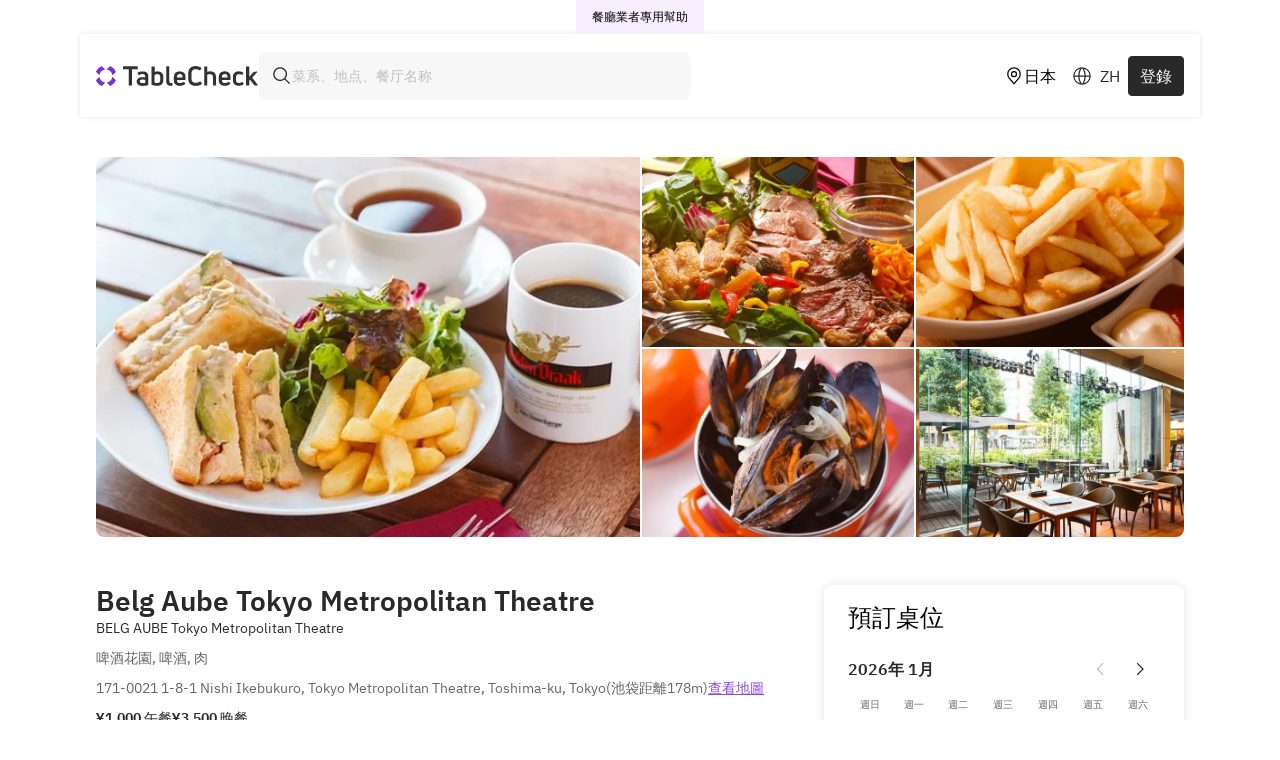

--- FILE ---
content_type: text/html; charset=utf-8
request_url: https://www.tablecheck.com/zh-TW/belgaubemetropolitan
body_size: 84305
content:
<!doctype html>
<html data-theme="light">
  <head>
    <meta charset="utf-8" />
    <base href="/" />
    <meta http-equiv="X-UA-Compatible" content="IE=edge,chrome=1" />
    <meta
      name="viewport"
      content="width=device-width, height=device-height, initial-scale=1.0, maximum-scale=1.0, user-scalable=no, shrink-to-fit=no"
    />
    <script>window.initialI18nStore = {"zh-TW":{"translations":{"monolith":{"countries":{"AC":"阿森松島","AD":"安道爾","AE":"阿拉伯聯合大公國","AF":"阿富汗","AG":"安地卡及巴布達","AI":"安圭拉島","AL":"阿爾巴尼亞","AM":"亞美尼亞","AN":"荷屬安地列斯","AO":"安哥拉","AQ":"南極洲","AR":"阿根廷","AS":"美屬薩摩亞群島","AT":"奧地利","AU":"澳洲","AW":"阿路巴","AX":"亞蘭群島","AZ":"亞塞拜然","BA":"波士尼亞與赫塞格維納","BB":"巴貝多","BD":"孟加拉","BE":"比利時","BF":"布基納法索","BG":"保加利亞","BH":"巴林","BI":"蒲隆地","BJ":"貝寧","BL":"聖巴瑟米","BM":"百慕達","BN":"汶萊","BO":"玻利維亞","BQ":"荷蘭加勒比區","BR":"巴西","BS":"巴哈馬","BT":"不丹","BV":"布威島","BW":"博茨瓦納","BY":"白俄羅斯","BZ":"貝里斯","CA":"加拿大","CC":"可可斯群島","CD":"剛果民主共和國","CF":"中非共和國","CG":"剛果共和國","CH":"瑞士","CI":"科特迪瓦","CK":"庫克群島","CL":"智利","CM":"喀麥隆","CN":"中華人民共和國","CO":"哥倫比亞","CP":"克里派頓島","CR":"哥斯大黎加","CU":"古巴","CV":"維德角","CW":"庫拉索","CX":"聖誕島","CY":"賽普勒斯","CZ":"捷克共和國","DE":"德國","DG":"迪亞哥加西亞島","DJ":"吉布地","DK":"丹麥","DM":"多明尼加","DO":"多明尼加共和國","DZ":"阿爾及利亞","EA":"休達與梅利利亞","EC":"厄瓜多","EE":"愛沙尼亞","EG":"埃及","EH":"西撒哈拉","ER":"厄利垂亞","ES":"西班牙","ET":"衣索比亞","EU":"歐盟","FI":"芬蘭","FJ":"斐濟","FK":"福克蘭群島","FM":"密克羅尼西亞群島","FO":"法羅群島","FR":"法國","GA":"加彭","GB":"英國","GD":"格瑞納達","GE":"喬治亞共和國","GF":"法屬圭亞那","GG":"根西島","GH":"迦納","GI":"直布羅陀","GL":"格陵蘭","GM":"甘比亞","GN":"幾內亞","GP":"哥德普洛","GQ":"赤道幾內亞","GR":"希臘","GS":"南喬治亞與南三明治群島","GT":"瓜地馬拉","GU":"關島","GW":"幾內亞比紹","GY":"蓋亞納","HK":"香港","HM":"赫德與麥克當諾群島","HN":"宏都拉斯","HR":"克羅地亞","HT":"海地","HU":"匈牙利","IC":"加那利群島","ID":"印尼","IE":"愛爾蘭","IL":"以色列","IM":"曼島","IN":"印度","IO":"英屬印度洋領土","IQ":"伊拉克","IR":"伊朗","IS":"冰島","IT":"義大利","JE":"澤西島","JM":"牙買加","JO":"約旦","JP":"日本","KE":"肯亞","KG":"吉爾吉斯","KH":"柬埔寨","KI":"基里巴斯","KM":"科摩羅群島","KN":"聖克里斯多福及尼維斯","KP":"北韓","KR":"南韓","KW":"科威特","KY":"開曼群島","KZ":"哈薩克","LA":"寮國","LB":"黎巴嫩","LC":"聖露西亞","LI":"列支敦士登","LK":"斯里蘭卡","LR":"賴比瑞亞","LS":"賴索扥","LT":"立陶宛","LU":"盧森堡","LV":"拉脫維亞","LY":"利比亞","MA":"摩洛哥","MC":"摩納哥","MD":"摩爾多瓦","ME":"蒙特內哥羅","MF":"聖馬丁","MG":"馬達加斯加","MH":"馬紹爾群島","MK":"馬其頓","ML":"馬利","MM":"緬甸","MN":"蒙古","MO":"澳門","MP":"北馬里亞納群島","MQ":"馬丁尼克島","MR":"茅利塔尼亞","MS":"蒙特色拉特島","MT":"馬爾他","MU":"模里西斯","MV":"馬爾地夫","MW":"馬拉維","MX":"墨西哥","MY":"馬來西亞","MZ":"莫三比克","NA":"納米比亞","NC":"新喀里多尼亞群島","NE":"尼日","NF":"諾福克島","NG":"奈及利亞","NI":"尼加拉瓜","NL":"荷蘭","NO":"挪威","NP":"尼泊爾","NR":"諾魯","NU":"紐威島","NZ":"紐西蘭","OM":"阿曼王國","PA":"巴拿馬","PE":"秘魯","PF":"法屬玻里尼西亞","PG":"巴布亞紐幾內亞","PH":"菲律賓","PK":"巴基斯坦","PL":"波蘭","PM":"聖皮埃爾和密克隆群島","PN":"皮特康","PR":"波多黎各","PS":"巴勒斯坦","PT":"葡萄牙","PW":"帛琉","PY":"巴拉圭","QA":"卡達","QO":"大洋洲邊疆群島","RE":"留尼旺","RO":"羅馬尼亞","RS":"塞爾維亞","RU":"俄羅斯","RW":"盧旺達","SA":"沙烏地阿拉伯","SB":"索羅門群島","SC":"塞席爾","SD":"蘇丹","SE":"瑞典","SG":"新加坡","SH":"聖赫勒拿島","SI":"斯洛維尼亞","SJ":"冷岸及央麥恩群島","SK":"斯洛伐克","SL":"塞拉利昂","SM":"聖馬利諾","SN":"塞內加爾","SO":"索馬利亞","SR":"蘇利南","SS":"南蘇丹","ST":"聖多美及普林西比","SV":"薩爾瓦多","SX":"聖馬爾丁d","SY":"敘利亞","SZ":"史瓦濟蘭","TA":"特里斯坦達庫尼亞群島","TC":"土克斯及開科斯群島","TD":"查德","TF":"法屬南方屬地","TG":"多哥共和國","TH":"泰國","TJ":"塔吉克","TK":"托克勞群島","TL":"東帝汶","TM":"土庫曼","TN":"突尼西亞","TO":"東加","TR":"土耳其","TT":"千里達及托巴哥","TV":"吐瓦魯","TW":"台灣","TZ":"坦尚尼亞","UA":"烏克蘭","UG":"烏干達","UM":"美屬邊疆群島","US":"美國","UY":"烏拉圭","UZ":"烏茲別克","VA":"梵蒂岡","VC":"聖文森及格瑞那丁","VE":"委內瑞拉","VG":"英屬維京群島","VI":"美屬維京群島","VN":"越南","VU":"萬那杜","WF":"瓦利斯和福杜納群島","WS":"薩摩亞群島","XK":"科索沃","YE":"也門","YT":"馬約特","ZA":"南非","ZM":"尚比亞","ZW":"津巴布韋","ZZ":"未確定的區域"}},"account":{"about_tc":"關於TableCheck","action_btns":{"change":"改變","create":"創建","download_receipt":"下載您的電子收據","issue_receipt":"開立收據","remove":"移除","resend_confirmation_email":"重新發送您的確認電子郵件","save_profile":"儲存個人資料","show_receipt":"顯示收據"},"change_password":"更改密碼","communications":{"subscriptions":{"body_text":"您目前已訂閱接收以下地點的更新","empty_description":"訂閱場地以獲取最新更新","none":"無任何訂閱","remove_msg":"您確定要取消訂閱{{shop_name}}嗎？","title":"訂閱","unsubscribe":"取消訂閱","your_subscriptions":"您的訂閱"},"title":"通訊"},"confirm_email_change_msg":"要完成將您的電子郵件更改為<bold> {{newEmail}} </bold> ，請使用發送至<bold> {{currentEmail}} </bold>驗證鏈接","confirm_email_msg":"我們已向<bold> {{email}} </bold>發送了一封電子郵件，請確認以保護您的帳戶。","create_password":{"message":"透過電郵登錄並使用我們的應用程式，請設置一個新密碼","title":"建立密碼"},"credit_cards":{"details":"{{brand}} **** {{last_four_digits}}","empty_description":"所有保存的卡片都會出現在此處","expires":"過期","none":"未儲存任何信用卡","primary":"基本的","remove":"移除信用卡","remove_msg":"你確定要刪除信用卡？"},"credits":{"balance":"您的餘額：","credit_amount":"0 學分","more_info":"什麼是積分？","title":"表檢查學分"},"current_password":"舊密碼","delete_account":"刪除我的帳戶","delete_msg_warning":"如果您繼續，您的所有帳戶和相關預訂資訊將永久刪除，此操作無法撤銷。","delete_tc_account":"刪除 TableCheck 帳戶","delete_tc_account_title":"危險區域","disconnect_account":"解除連接帳戶","disconnect_social_msg":"確定要解除連接此帳戶嗎？","discover_and_book":"使用免費的 TableCheck 帳戶來探索、預訂和保存最佳餐廳。","empty_transaction_description":"您的任何交易都會顯示在這裡","enter_current_password":"舊密碼","enter_name":"輸入您的姓名","enter_new_password":"輸入新密碼","errors":{"password_incorrect":"目前密碼不正確","password_used":"選擇一個新密碼，該密碼之前已使用過"},"for_restaurateurs":"餐廳業者專用","generate_receipt":"產生收據","help":"幫助","membership":{"joined":"加入","locations_used":"使用地點","name_and_number":"{{membership_name}}（{{membership_number}}）","no_memberships_msg":"您尚未連接任何會籍。<br/>會籍可在預訂時連接。","number":"會員編號","program":"計畫","remove":"刪除會員資格","remove_msg":"您確定要從您的帳戶中刪除這個會員資格嗎？","title":"會籍"},"meta":{"description":"查看您的預訂記錄：您的所有預訂資訊（從過去到即將到來的預訂）都可以在一個方便的清單中進行管理。","title":"TableCheck - 預訂記錄"},"new_password":"新密碼","no_transactions":"沒有交易","notifications":{"marketing_info":"首先接收 TableCheck 團隊的最新新聞和更新。","notify_sms":"透過簡訊通知我預訂情況","sms_info":"使用簡訊接收餐廳的通知。您仍會透過電子郵件收到通知。","subscribe_tc_marketing":"訂閱 TableCheck 電子報","title":"管理通知"},"payment_status":{"deposit":"押金","paid":"已支付","refunded":"已退款"},"payment_type":{"auth_hold":"信用卡預授權","cancel_fee":"取消費用","contactless_pay":"Tablecheck Pay","prepay":"預付款"},"please_confirm_email":"請確認您的電子郵件","please_confirm_email_change":"請確認電子郵件變更","profile":"個人資料","providers":{"facebook":"Facebook","google_oauth2":"Google","yahoojp":"Yahoo! JAPAN"},"public_profile":{"achievements":{"adventurer":{"criteria":"造訪20家不同的餐廳","description":"造訪20家不同的餐廳，拓展您的視野。","title":"冒險家"},"baby_diner":{"criteria":"首次預訂","description":"完成您在 TableCheck 上的首次訂位。","title":"歡迎光臨賓客"},"categories":{"content_creator":"內容創作者","content_creator_description":"透過 TableCheck 上傳分享您曾造訪的場所，即可解鎖這些成就。","default":"預設","explorer":"探索者","explorer_description":"透過 TableCheck 預訂，即可解鎖這些成就。","influencer":"輿論領袖","influencer_description":"當其他用戶關注你的清單時，就能解鎖這些成就。","list_curator":"名單策展人","list_curator_description":"創建清單來解鎖成就","reservations":"預約","reservations_description":"透過 TableCheck 預訂，即可解鎖這些成就。","trending":"熱門","trending_description":"當其他用戶關注你的清單時，能解鎖成就。"},"century_club":{"criteria":"100 預訂","description":"完成 100 次訂位並加入優秀餐飲俱樂部。","title":"世紀俱樂部"},"collection_builder":{"criteria":"10 個公開清單","description":"建立 10 個涵蓋不同主題和料理類別的公開清單。","title":"清單建立器"},"consistent_creator":{"criteria":"5 間餐廳照片","description":"上傳 5 間餐廳的照片，展現您的持續貢獻。","title":"穩定創作者"},"current_progress":{"login_prompt":"登入後即可查看您的進度。","title":"您達成此成就的進度"},"director":{"title":"攝影愛好者"},"empty_description":"請稍後再回來查看！","empty_title":"尚無解鎖的成就","explorer":{"criteria":"造訪5家不同餐廳","description":"造訪5家不同的餐廳並開始您的探索之旅。","title":"探險家"},"foodie":{"criteria":"25 次預約","description":"完成 25 次預約，展現您對美食的承諾。","title":"美食承諾者"},"gourmet_sensei":{"criteria":"50 預訂","description":"完成 50 預訂，成為美食達人。","title":"美食愛好者"},"influencer":{"criteria":"累積收藏達 50 次","description":"在所有清單中累積共50次收藏，成為值得信賴的策展人。","title":"清單影響者"},"legend":{"criteria":"50個不同的餐廳","description":"造訪50家不同的餐廳，成為在地傳奇。","title":"在地傳奇"},"list_maker":{"criteria":"首次公開清單","description":"建立您的首個公開清單，開始策劃餐飲體驗。","title":"清單入門者"},"master_curator":{"criteria":"累積收藏達 500 次","description":"在所有清單中累積達到500次收藏，成為策展大師。","title":"策展大師"},"photo_archiver":{"criteria":"40間店家的照片","description":"上傳40間店家的照片，並建立視覺化的用餐回憶。","title":"照片存檔者"},"photo_enthusiast":{"criteria":"10 家餐廳照片","description":"上傳 10 家餐廳的照片，幫助他人發掘您的用餐體驗。","title":"照片愛好者"},"photographer":{"criteria":"25 家餐廳照片","description":"上傳 25 家餐廳的照片","title":"攝影師"},"regular_diner":{"criteria":"5 次訂位","description":"完成 5 次訂位，建立您的用餐習慣。","title":"定期用餐客"},"snap_shooter":{"criteria":"首張照片","description":"上傳您的首張照片，協助其他用餐者發現美味佳餚。","title":"捕捉美味"},"taste_curator":{"criteria":"清單瀏覽 250 次","description":"讓您的清單獲得250次瀏覽，幫助社群發掘優秀的好去處。","title":"社群助力者"},"title":"成就","trend_setter":{"criteria":"累積收藏達 200 次","description":"在所有列表中累積達成200次收藏，成為受歡迎的策展人。","title":"受歡迎的策展人"},"unlocked_at":"於 {{date}} 解鎖","viral_selection":{"criteria":"您的清單已累積 500 次瀏覽","description":"您的清單已獲得500次瀏覽次數","title":"人氣精選"}},"actions_btns":{"share":"分享"},"activity":{"empty_description":"敬請期待！","empty_title":"尚無活動"},"bookings":"預訂","contributions":"投稿","edit_profile":"編輯個人檔案","experience_info":"透過預訂、完成挑戰、分享照片等方式獲取經驗值","fetch_error":"無法取得您的個人資料，<button>重新整理</button>","image":{"uploaded_at":"{{username}} 於 {{date}} 發表"},"joined_at":"加入日期 {{date}}","level":"等級 {{level}}","lists":{"no_lists_description":"這位使用者目前沒有公開的清單","no_lists_description_owner":"您目前沒有清單","no_lists_title":"沒有公開清單"},"modal":{"badge_change_info":"完成挑戰以獲得成就徽章","change_badge":"更換徽章","change_banner":"更換橫幅","change_user_image":"更換個人圖片","error":{"invalid_characters":"{{field}} 包含不允許的字元","pristine_state":"{{field}} 不能設定為「user」","required":"{{field}} 不能為空白","too_long":"{{field}} 過長，最多不能超過 {{rule}} 個字元。","too_short":"{{field}} 過短，至少需要 {{rule}} 個字元。"},"handle_check_error":{"invalid_format":"帳號名稱格式無效","taken":"帳號名稱已被使用"},"is_public":"個人資料公開設定","private":"使用者無法查看您的個人頁面，且在分享內容中您將以匿名顯示","public":"使用者可以查看您的個人資料頁面，且您的資料將顯示於共享內容中","public_bio":"簡介","public_handle":"帳號名稱","public_link":"連結","public_name":"顯示名稱","set_badge":"使用徽章","set_user_upload":"上傳照片","success":{"handle":"此帳號名稱可使用"},"suggestions":"建議","title":"編輯我的個人資料","toast":{"update_error":"更新公開個人檔案時發生錯誤","update_success":"已更新公開個人檔案"}},"onboarding_avatar":{"explanatory_text":"透過公開個人檔案分享照片、展示清單並解鎖成就。","popover_content":"啟用您的 TableCheck 個人檔案，啟發社群的品味！解鎖更多功能—分享清單、上傳照片並獲得成就。您的個人資料將保持私密。","title":"公開個人檔案"},"photos":{"community_policy":"社群規範","no_photos_description":"這位用戶目前沒有任何照片","no_photos_description_owner":"您目前沒有任何照片","no_photos_title":"沒有照片","photos_count_0":" {{count}} 張照片","rejected_photos":"分享的內容未通過審核","status":{"pending":"待確認","rejected":"您對 <VenueName>{{name}}</VenueName> 分享內容因不符合我們的 <CommunityLink>社群規範</CommunityLink> 而被拒絕。"}},"privacy_toggle":{"description":"將帳號設為非公開後，個人資料將無法被瀏覽，所有的貼文也會以匿名形式顯示。","title":"將帳號設為非公開"},"private_profile_cta":"帶我回首頁","private_profile_description":"此用戶的個人檔案為非公開","private_profile_title":"私人檔案","private_state_tooltip":"您的個人資料目前為私人狀態，請編輯個人資料以切換為公開狀態","public_profile_view":"您目前正在檢視您的公開個人檔案","share":{"copy_link":"複製連結","on_fb":"在 Facebook 分享","on_x":"在 X 分享","public_account_on_tablecheck":"TableCheck 上的 {{publicAccount}}","via_email":"透過電子郵件分享"},"share_modal_title":"分享個人檔案","tabs":{"achievements":"成就","activity":"活動","contributions":"貢獻","lists":"清單","photos":"照片","reviews":"評論"}},"public_profiles":{"photos":{"title":"照片"}},"saved_cards":"儲存的信用卡","sex_female":"女性","sex_male":"男性","sex_unspecified":"未指定","share_feedback":"分享意見","social_accounts":"社群帳號","terms_conditions":{"content_policy":"內容政策","diner_terms":"用餐規定","payment_policy":"付款政策","privacy_policy":"隱私政策","title":"條款與細則","trust_center":"信賴中心"},"title":"帳戶","transactions":"交易记录","view_payment":"詳情","vouchers":{"actions":{"back":"返回優惠券","back_to_voucher_details":"返回優惠券詳情","book_online":"線上預訂","call_venue":"呼叫場地","generate":"產生","generate_qr_code":"產生二維碼","get_qr_code":"取得二維碼","get_qr_code_multiple":"取得包含多張優惠券的二維碼","reserve":"預訂","select_venue":"選擇場地"},"default_venue":"場地","details":{"download_receipt":"下載收據","expired_status":"此優惠券已過期","expired_voucher_message":"優惠券已過期，{{venueName}}","included_message":"此預訂包含的優惠券","make_a_reservation":"進行預訂","multiple_venues":"多個場地","order_details":"訂單詳情","price":"價格：{{voucherPrice}}","qr_code_redeem_message":"出示此二維碼即可兌換您的優惠券","quantity_selector":"可使用的代金券數量： ","redeemable_at_message":"可兌換 {{venueName}}","redeemed_message":"本次交易兌換的優惠券","redeemed_status":"成功出席{{venueName}}","refunded_voucher_message":"已在{{venueName}}退款","reservation_details":"預訂詳情","reservation_id":"預訂 ID：{{reservationId}}","reserved_status":"保留於 {{venueName}}","select_quantity":"請選擇您想使用的代金券數量。","select_quantity_placeholder":"選擇數量...","select_venue_description":"此優惠券可在多個場所使用。請選擇場所預訂。","select_venue_placeholder":"選擇場地…","total_value":"總價值：{{totalValue}}","total_vouchers":"優惠券總數：{{totalVouchers}}","valid_vouchers_0":"{{validVouchers}} 有效優惠券","validity_message":"有效期限至 {{validityDate}}","validity_range_message":"有效期限自 {{startDate}} 直到 {{endDate}}","voucher_count":"{{voucherCount}}x 優惠券","voucher_id":"憑證 ID：{{voucherIds}}"},"error":{"voucher_not_found":"未找到優惠券"},"status":{"expired":"已到期","refunded":"已退款"},"tabs":{"inactive":"不活躍","no_inactive_vouchers":"沒有失效的優惠券","no_redeemed_vouchers":"目前沒有已兌換的優惠券。","no_reserved_vouchers":"沒有預留券","no_valid_vouchers":"沒有有效的優惠券。","redeemable":"可兌換","redeemed":"贖回","refunded":"已退款","reserved":"預訂的","valid":"有效的"},"title":{"expired_vouchers":"優惠券已過期","manage_vouchers":"代金券","redeem_voucher":"兌換優惠券","redeemed_vouchers":"已兌換優惠券","refunded_vouchers":"已退款的代金券","reservations":"預訂","voucher_details":"優惠券詳情"}}},"alt_tag":{"home_banner":"TableCheck Diner Portal主頁橫幅","landing_banner":"登陸頁橫幅"},"ambience":{"birthday_celebration":"生日和慶祝活動","business_suitable":"適合商務","casual":"輕鬆自在的","good_for_groups":"適合團體","multiple_ambiences":"{{ambience}} + {{other_selected_ambiences_count}}","romantic":"浪漫的","title":"環境氛圍","traditional":"傳統的"},"area":{"akihabara":"秋葉原","american_village":"美國村","asakusa":"淺草","bugis":"武吉士","chinatown":"中華街","clarke_quay":"克拉碼頭","daimyo":"大名","dempsey":"登布西","dotonbori":"道頓堀","fukuoka":"福岡","fukushima":"福島","fushimi":"伏見","ginza":"銀座","hakata":"博多","harajuku":"原宿","higashiyama":"東山","hiroshima":"廣島","hokkaido":"北海道","isezakicho":"伊勢佐木町","jr_central_towers":"JR中部大廈","kibune":"貴船","kinshachi":"金鯱橫丁","kiyamachi":"木屋町","kokusai_dori":"國際通","kotoni":"琴似","kyoto":"京都","kyoto_station":"京都車站","makishi":"牧志","marina_bay_sands":"濱海灣金沙","maruyama":"圓山","minatomirai":"港未來","motomachi":"元町","nagahama":"長濱","nagoya":"名古屋","naha":"那霸","nakasu":"中洲","nakazakicho":"中崎町","niigata":"新潟","noge":"野毛","odori":"大通公園","okinawa":"沖繩","omoromachi":"御守町","orchard":"烏節路","osaka":"大阪","osaka_station":"大阪車站","osu":"大須","pontocho":"先斗町","raffles_place":"莱佛士坊","roppongi":"六本木","sakae":"榮","sapporo":"札幌","sapporo_station":"札幌車站","sendai":"仙台","shibuya":"澀谷","shinjuku":"新宿","shinsaibashi":"心齋橋","shuri":"首里城","suntan":"新達","suntec":"新達城","susukino":"すすきの","tanjong_pagar":"丹戎巴葛","tanukikoji":"狸小路","tenjin":"天神","tennoji":"天王寺","tokyo":"東京","tsuboya":"壺屋","ueno":"上野","yokohama":"橫濱"},"auth":{"back_to_login":"返回登錄","check_email":"請檢查您的電子郵件","check_inbox":"檢查您的收件匣","check_inbox_msg":"要確認您的電子郵件地址，請點擊發送至<bold> {{email}} </bold>的電子郵件中的鏈接","confirm_email":"確認電子郵件","continue_with_facebook":"使用Facebook繼續","continue_with_google_oauth2":"使用 Google 繼續","continue_with_yahoojp":"使用Yahoo! JAPAN繼續","create_password":"創建密碼","email":"電子郵件","error":{"confirm_email_no_match":"確認電子郵件與輸入的電子郵件不符","email_invalid":"信箱無效","email_required":"需要有效的電子郵件","first_name_required":"需要名字","full_name_required":"請輸入全名","invalid_login":"電子郵件或密碼無效","last_name_required":"需要姓氏","min_length":"最少12個字符","one_lower_case":"至少1個小寫字母","one_number":"至少1個數字","one_symbol":"至少1個符號","one_upper_case":"至少1個大寫字母","password_contains_email_substring":"不得包含電子郵件的一部分","phone_number_required":"必須為有效的電話號碼"},"first_name":"名字","forgot_password":"忘記密碼？","gender":"性別","last_name":"姓","login":"登錄","login_feat_unlock":"準備好解鎖所有功能了嗎？<bold>登錄</bold>或<bold>登入</bold>您的帳戶。","logout":"登出","no_account":"沒有帳戶？","password":"密碼","phone_number":"電話號碼","reset_instruction":"輸入您的電子郵件地址，我們將發送重設密碼的連結給您","reset_instruction_sent":"如果存在<bold>{{email}}</bold>帳戶，您將在幾分鐘內收到一封包含重設密碼指示的電子郵件。","reset_password":"重設密碼","sign_up":"註冊","sign_up_email":"使用電子郵件註冊","terms_and_policy":"繼續並創建帳戶，即表示您同意<bold>相關條款和政策。</bold>"},"availability":{"all_day":"全天","any_party_size":"任何人數規模","book_from":"從{{date}}開始預訂","book_from_day":"從這天起預訂 {{day}}","book_from_today":"從今天起預訂","book_from_tomorrow":"從明天起預訂","explore_venues":"探索所有店鋪","find_avail":"尋找空位","find_venues":"尋找可用店鋪","more_avail":"尋找更多可用性","no_avail_message":"<underline> {{date}} </underline>沒有空位，請另選時間。","no_avail_message_pickup":"<underline>{{date}}</underline> 沒有可用的取餐時間，請嘗試選擇其他時間或日期","no_time_slots":"暫時沒有空位","non_tc_disclaimer":"然而，由於我們無法顯示或保證可用性，我們強烈建議您從以下列出的選項之一進行預訂。","pickup_from":"從 {{date}} 開始安排取餐","pickup_from_day":"從 {{day}} 開始安排取餐","pickup_from_today":"從今天起安排取餐","pickup_from_tomorrow":"從明天起安排取餐","reset_to_default":"重設為預設值","shop_disabled_busy":"{{shop}}預約網站已達尖峰瀏覽人數限制，請您持續再試，感謝您的支持與耐心等候。","shop_disabled_stopped":"{{shop}}現在不接受網上預約。","walk_in":"此場所可能接受即場走訪","when_dine":"請問您需求的用餐時間是？"},"blog":{"description":"探索餐飲見解、餐廳推薦與飲食文化故事","page_description":"閱讀 TableCheck 的最新文章與更新","page_title":"部落格 | TableCheck","post_not_found":"未找到部落格文章","title":"TableCheck 餐廳博客"},"campaigns":{"bishoku":{"cta_text":"立即探索","description":"享受京都的美食餐廳，時間從1月20日（一）到3月19日（三）","title":"2025年京都美食之旅"},"fastpass":{"cta_text":"立即預訂","description":"從當地最受歡迎的餐廳到流行餐廳。無需等待即可享受","title":"FastPass"},"ginza_week":{"cta_text":"立即預訂","description":"品嚐由知名廚師精心烹調的銀座最精緻的美食。","title":"2025年春季銀座餐廳週 - 大樂會會員俱樂部"},"hsbc":{"cta_text":"立即預訂","description":"於東京指定餐廳預訂特別套餐可享9折優惠。","terms":"優惠受條款及細則約束。\n借定唔借？還得到先好借！","title":"滙豐 Visa Signature 卡專享"},"tc_app":{"description":"使用我們的免費應用程式輕鬆隨時隨地預訂！ \n掃描下面的二維碼。","title":"下載 TableCheck 應用程式"},"tc_pay":{"cta_text":"瀏覽場地","description":"用您註冊的卡片在用餐後立即結帳。\n創造回憶，減少麻煩。","title":"TableCheck 支付"},"visa":{"cta_text":"預訂","description":"在東京、京都和大阪的精選餐廳，指定套餐可享10%的折扣。","title":"使用 Visa 在日本用餐"},"xmas":{"cta_text":"立即預訂","description":"探索聖誕節的獨家精選餐廳！","title":"聖誕節活動"}},"content_policy":{"content_not_available":"內容政策目前無法提供。","meta_description":"TableCheck 內容政策","page_title":"內容政策 | TableCheck"},"cordova_script":{"android_description":"我們很高興告訴您我們的新版 Android 應用程式即將上線，而且完全免費！在此期間，請使用我們的網站 tablecheck.com","android_title":"即將更新","continue_tc":"繼續瀏覽 tablecheck.com","ios_description":"免費升級到我們的最新應用程式並解鎖新的功能。如您希望稍後再更新，也可以繼續使用 tablecheck.com。","ios_title":"應用程式有新版本可供更新","update_app":"更新應用程式"},"cuisine":{"african":"非洲料理","agemono":"油炸食物","all_day_breakfast":"全日早餐","american":"美式料理","anago":"康吉鰻","asian":"亞洲料理","asian_noodles":"亞洲麵條","australian":"澳洲料理","bagels":"貝果","bakery":"麵包・糕點","bar":"酒吧","bbq":"燒烤","beer":"啤酒","beer_garden":"啤酒花園","beer_hall":"啤酒屋・啤酒廠","beijing":"北京菜","belgian":"比利時料理","bistro":"小酒館","boat_cruise":"遊船","brazilian":"巴西料理","breakfast":"早餐","british":"英國料理","brunch":"早午餐","buffet":"自助餐","burgers":"漢堡","cafe":"咖啡廳","cafe_and_brunch":"咖啡廳與早午餐","cafe_desserts":"咖啡和甜點","cajun_caribbean":"印第安・克里奧爾・加勒比料理","californian":"加州・現代美國料理","cantonese":"粵菜","champon":"長崎雜燴麵","chicken_wings":"布法羅辣雞翅","chinese":"中式料理","chinese_hotpot":"中國火鍋","coffee_brunch":"咖啡和早午餐","cold_noodles":"冷面和朝鮮冷面","craft_beer":"精釀啤酒","creative":"創意料理","crepes":"薄餅","curry":"咖哩","deli":"熟食店","dessert":"甜點","desserts":"甜點","dimsum":"點心","dining_bar":"餐廳酒吧","donuts":"甜甜圈","entertainment":"娛樂場所","european":"歐洲料理","european_curry":"歐式咖哩","french":"法式料理","fugu":"河豚","fusion_international":"融合和國際","german":"德國・奧地利料理","greek":"希臘料理","gyoza":"餃子","halal":"清真餐廳","hawaiian":"夏威夷料理・波利尼西亞","healthy":"健康","horumon":"烤內臟/烤肉","hotpot":"火鍋","ice_cream":"冰淇淋","indian":"印度料理","indian_curry":"印度咖哩","indonesian":"印度尼西亞料理","inn":"客棧・旅店","international_fusion":"國際融合料理","irish":"愛爾蘭料理","italian":"義大利料理","izakaya":"居酒屋（日式酒館）","izakaya_dining":"居酒屋及餐飲","izakaya_short":"居酒屋","japanese":"日式料理","japanese_curry":"日式咖哩","japanese_noodles":"蕎麥麵・烏冬面","japanese_sweets":"日式點心","kaiseki":"懷石料理","kaiten_zushi":"迴轉壽司","kamameshi":"石鍋（日本抓飯）","kappo":"割烹（高級日料）","karaoke":"卡拉OK","kissaten":"日式咖啡館","korean":"韓式料理","korean_hotpot":"韓國火鍋","kosher":"符合猶太教教規認證","kushiage":"炸串","kyoto_cuisine":"京都料理","lounge":"酒廊","malaysian":"馬來西亞料理","meat":"肉","mediterranean":"地中海料理","mexican":"墨西哥料理","middle_eastern":"中東料理","modern_asian":"現代亞洲料理","modern_french":"現代法國料理","modern_indian":"現代印度料理","modern_italian":"現代的意大利","modern_mexican":"現代的墨西哥","modern_spanish":"現代西班牙料理","modern_sushi":"西式壽司","mongolian":"蒙古料理","mongolian_bbq":"蒙古烤肉","moroccan":"摩洛哥・北非料理","motsunabe":"豬大腸火鍋","multiple_cuisines":"{{cuisine}} + {{other_selected_cuisines_count}}","nabe":"日式火鍋","natural":"自然料理","nepalese":"尼泊爾料理","new_zealand":"新西蘭料理","nightclub":"夜總會","noodles":"麵條","oceanic":"大洋洲料理","oden":"關東煮","okinawan":"沖繩料理","okinawan_soba":"沖繩麵條","okonomiyaki":"大阪燒・文字燒","okonomiyaki_short":"御好燒","omakase":"主廚搭配","omurice":"蛋包飯","organic":"有機菜","other":"其他","oyster":"生蠔吧","pancakes":"煎餅","pasta":"意麵","pho":"越南河粉","pizza":"披薩","portuguese":"葡萄牙料理","poultry":"家禽類","pub":"酒館","ramen":"拉麵","robatayaki":"爐端燒","russian":"俄羅斯與東歐料理","ryokan":"日本旅館","sake_bar":"清酒・燒酒酒吧","sandwiches":"三明治","scandinavian":"瑞典・斯堪的納維亞料理","scottish":"蘇格蘭料理","seafood":"海鮮，魚貝","shabu_shabu":"涮涮鍋（火鍋）","shabu_shabu_short":"涮涮鍋","shanghai":"上海菜","shellfish":"蝦，蟹","sichuan":"川菜","singaporean":"新加坡料​​理","soba":"蕎麥麵","soba_short":"蕎麥麵","soba_udon":"蕎麥麵和烏龍麵","south_american":"拉美・南美料理","spanish":"西班牙料理","sports_bar":"體育觀賽酒吧","steak":"牛排","sukiyaki":"壽喜燒・涮涮鍋","suppon":"甲魚","sushi":"壽司","sushi_sashimi":"壽司及生魚片","sweets":"甜點","taiwanese":"台灣美食","takoyaki":"章魚燒","tantanmen":"擔擔麺","tapas":"西班牙小菜","tea":"下午茶","tempura":"天婦羅","teppanyaki":"鐵板燒","texmex":"得克薩斯-墨西哥料理","thai":"泰國料理","thai_curry":"泰國咖哩","thai_hotpot":"泰國火鍋＆泰國淑惠","title":"美食","tofu":"豆腐","tonkatsu":"炸豬排","tsukemen":"日式蘸面","turkish":"土耳其料理","udon":"烏冬面","udon_short":"烏龍麵","unagi":"鰻魚","vegan":"素食","vegetables":"蔬菜","vegetarian":"素食","vietnamese":"越南料理","western":"西式料理","wine_bar":"紅酒酒吧","wine_cocktails":"葡萄酒和雞尾酒","yakiniku":"燒肉","yakiniku_bbq":"烤肉和燒烤","yakiniku_short":"燒肉","yakisoba":"日式炒麵","yakitori":"烤雞串","yakitori_short":"燒鳥","yoshoku":"日式西餐（洋食）"},"errors":{"app_issue":"發生系統錯誤","page_not_found":"很抱歉，找不到您要求的頁面"},"feature":{"all_you_can_eat":"任吃","casual_lively":"休閒活潑","chefs_counter":"廚師櫃檯","entertainment":"娛樂","family_friendly":"適合家庭","gluten_free":"不含麩質","great_view":"風景優美","intimate_setting":"私密環境","large_groups":"大型團體","late_night_dining":"深夜用餐","pet_friendly":"允許攜帶寵物","private_dining":"私人用餐","rooftop_terrace":"屋頂和露台","seasonal_menu":"季節菜單","traditional_setting":"傳統環境","vegetarian":"素食"},"food":{"ramen":"拉麵","sushi":"壽司"},"general":{"add":"添加","all":"全部","amount":"金額","api_issues":"我們目前遇到一些問題，正在積極處理中。","apply":"套用","average":"{{amount}} 平均","average_dinner":"晚餐人均","average_lunch":"午餐人均","back":"回去","balance":"平衡","book":"預約","browse_venues":"瀏覽所有場館","cancel":"取消","city_region":"{{city}}, {{region}}","clear":"清除","close":"關閉","closed":"已關閉","closed_now":"現在已關閉","confirm":"確認","connect":"連接","daily":"每天","date":"日期","days_week":{"friday":"星期五","monday":"星期一","saturday":"星期六","sunday":"星期日","thursday":"星期四","tuesday":"星期二","wednesday":"星期三"},"delete":"刪除","dinner":"晚餐","disconnect":"解除連接","download_app":{"android":"Android應用程式即將上線！","android_redirection":"將為您導向TableCheck的網站","ios":"TableCheck正在為您導向，請稍等一下..."},"earned":"獲得","edit":"編輯","error_load_more":"載入更多內容時發生錯誤","filters":"篩選器","go_to_next_page":"前往下一頁","go_to_page":"前往第 {{page}} 頁","go_to_previous_page":"回到上一頁","got_it":"明白了","holidays":"休假","learn_more":"了解更多","load_more":"查看更多","log_in":"登入","lunch":"午餐","maybe_later":"可能稍後再說","more_than_amount":"{{amount}}+","msg_confirm":"我明白上述訊息","multiplicator":"{{ count }} 倍","new":"新增","no_results_filter":"找不到結果，請嘗試調整篩選條件","no_results_with_filters":"找不到結果，請嘗試調整篩選條件","open":"開放","open_now":"現在營業中","optional":"選填","or":"或者","pagination_navigation":"分頁導覽","party":"派對","pax_number":"{{pax_number}} 位客人","pax_number_plural":"{{pax_number}} 位客人","payment_method":"付款方式","pending":"待辦的","private":"私人的","public":"公開的","required_field":"必填","reservation":"預訂","reset":"重置","reset_filters":"清除篩選條件","save":"儲存","select_language":"選擇語言","selected":"已選擇","selected_count":"已選擇 {{count}} 項","show_less":"顯示較少","show_more":"顯示更多","sort_by":"排序方式","sort_by_earliest":"依時間最早排序","sort_by_high_rating":"依最高評分排序","sort_by_latest":"依時間最新排序","sort_by_low_rating":"依最低評分排序","spent":"花費","status":"狀態","submit":"提交","tell_us_more":"請告訴我們更多","terms_conditions_apply":"適用條款與細則","thank_you":"謝謝","time":"時間","try_later":"請稍後重新嘗試!","type":"類型","undo":"復原","until":"直至","update":"更新","venue":"場地","view_all":"查看全部","view_details":"看詳情","view_less":"顯示較少","view_more":"顯示更多","view_venue":"查看場地"},"homepage":{"ai_hero_banner":{"cafe":{"display_key":"銀座咖啡館","tag_1":"咖啡","tag_2":"銀座","tag_3":"放鬆的"},"family":{"display_key":"親子友善餐廳","tag_1":"平價的","tag_2":"兒童友善","tag_3":"寬敞的"},"french":{"display_key":"東京的法式料理","tag_1":"法式","tag_2":"約會日","tag_3":"葡萄酒"},"izakaya":{"display_key":"預約今晚4人居酒屋座位","tag_1":"居酒屋","tag_2":"喝酒聚會","tag_3":"適合團體"},"kaiseki":{"display_key":"本週六可預約的懷石料理餐廳","tag_1":"懷石料理","tag_2":"傳統的","tag_3":"高級餐廳"},"ramen":{"display_key":"東京必吃拉麵店","tag_1":"評價最高的","tag_2":"麵類","tag_3":"東京"},"sushi":{"display_key":"超人氣壽司","tag_1":"壽司","tag_2":"無菜單料理","tag_3":"頂級的"},"tea":{"display_key":"本週日下午茶","tag_1":"茶","tag_2":"甜點","tag_3":"英式"},"tempura":{"display_key":"位於澀谷的天婦羅餐廳","tag_1":"天婦羅","tag_2":"傳統的","tag_3":"澀谷"},"under_price":{"display_key":"5000日圓以下","tag_1":"午餐","tag_2":"快速的","tag_3":"物超所值"},"yakiniku":{"display_key":"正宗日式燒肉","tag_1":"燒肉","tag_2":"和牛","tag_3":"適合團體"}},"available_in_default_location":"{{location}}可供預約的餐廳","available_nearby":"附近可提供預約的餐廳","browse_area":"依地區瀏覽","browse_cuisine":"依餐飲類別瀏覽","catchphrase":"尋找並預訂您的<br/>理想桌位。","catchphrase_ai_banner":"尋找並預訂<br/>您的<span>理想</span>餐廳","explore_city":"探索 {{city}}","explore_tokyo":"探索東京","popular_lists":"您可能喜歡的熱門名單","profile_onboarding":{"popular_lists_popover_title":"獲得曝光機會","popular_lists_popover_tooltip":"切換為公開檔案，就有機會讓你的餐廳清單被平台推薦，幫助更多喜歡探索美食的人!"},"recently_viewed":"最近瀏覽"},"landing_pages":{"badge":{"fastpass":"快速通行","promotion":"促銷活動","venue_spotlight":"場地焦點"},"catchphrase":"發掘<span>{{cuisine}}</span>料理在<span>{{location}}</span>的最佳餐廳","quick_filters":{"affordable":"價格實惠的美食","avail_next_week":"下週上市","avail_today":"現已上市","avail_weekend":"本週末發售","award_winning":"屢獲殊榮","best_rate":"最優惠價格","buffet_all_can_eat":"自助餐和無限量供應","business_dinner":"商務晚宴","celebrations":"適合慶祝","family_friendly":"適合家庭","hidden_gems":"隱藏的寶石","luxury":"豪華餐飲","mid_range":"中檔餐飲","near_me":"在我附近","new_openings":"新開幕","omakase_exp":"Omakase 體驗","rooftop":"屋頂和美景","solo_dining":"獨自用餐","tc_exclusive":"TableCheck 獨家","top_review":"最受好評","trending_now":"現在趨勢","walk_in":"方便步入"},"search_placeholder":"{{location}}評價最高的{{cuisine}}"},"layout":{"about_us":"關於我們","account":"帳戶","all_rights_reserved":"© 2025 TableCheck Inc. 版權所有","backlinks":{"best_restaurants_for_cuisine_location":"{{location}} {{cuisine}}  餐廳","browse_other_locations":"瀏覽其他地點","discover_cuisines":"探索{{location}}的更多美食","discover_restaurants":"發現更多餐廳","popular":"受歡迎的","popular_searches":{"best_spots_for_date":"約會的最佳地點","birthday_celebration":"生日和慶祝活動","business_meeting":"商務會議","casual_dining":"休閒餐飲","english_speaking_restaurants":"英語餐廳","group_friendly":"團體友好","late_night_dining":"深夜用餐","private_room":"私人房間","terrace_great_views":"露台和美景","traditional_japanese_setting":"傳統的日式環境"}},"bookings":"預訂","careers":"招募訊息","company":"公司","explore":"探索","home":"主頁","legal":"法律事項","lists":"清單","press":"新聞稿","scan_to_download":"掃描以下載 TableCheck App","tablecheck_app":"TableCheck App","team":"團隊"},"list_feat":{"add_description":"添加清單描述","add_list_name":"添加清單名稱（必填）","add_optional_description":"添加選擇性描述","add_venues_to_list":"將場地添加到此清單","are_you_sure":"您確定嗎？","create_list":"創建清單","create_list_prompt":"建立您的第一個公開清單，將喜愛的地點儲存起來，與親朋好友分享吧！","create_new_list":"創建新清單","delete_list":"刪除清單","delete_prompt":"您確定要永久刪除{{list}}嗎？","description":"描述","edit_desc":"編輯描述","edit_list":"編輯清單","explore_venues":"探索場地","favorites":"收藏夾","img_alt":{"empty_followed_lists":"多樣的手共享一盤","hand_with_food":"手持食物"},"info_msg":"清單可協助您追蹤場地並輕鬆找到空位","info_msg_followed_lists":"您儲存的社群清單將顯示在這裡","list_name":"清單名稱","list_view":{"make_profile_public_prompt":"你的清單越來越受歡迎了！將你的個人檔案設為公開，解鎖貢獻成就吧！","make_profile_public_prompt_title":"🎉突破 50 次瀏覽，還在持續增加中！"},"list_visibility":"清單隱私設定","lists_page":{"make_profile_public_prompt":"設為公開後，可提升您獲選於熱門清單的機會。","make_profile_public_prompt_title":"提升您的機會"},"login_to_use":"登入以使用列表","login_to_view_list":"請先登錄以查看此清單。","manage_list":"管理清單","multiple_lists":"{{first_list_name}} + {{other_selected_lists_count}}","my_lists":"我的清單","no_followed_lists":"您尚未儲存任何清單","open_until":"<bold>營業中</bold> 直到{{time}}","ownership":{"anonymous":"由<span>匿名者</span>創建","private":"私人清單","you":"由<a>您本人</a>創建"},"privacy_private_info":"只有您可以看到這個清單。","privacy_public_info":"任何人都可以查看你的清單。","privacy_toggle":{"description":"當你的清單設為私人時，只有你自己可以查看和存取。只有公開的清單才能與他人分享。","title":"將清單設為非公開"},"private_list_warning":"此清單已被其所有者設為私密","remove":"移除","save_list_info_msg":"點擊任何場地的保存圖示，然後選擇此清單名稱以開始添加。","save_to_list":"儲存至清單","saved_lists":"已儲存清單","share_list":"分享清單","share_list_info":"只有設定為公開的清單才可以透過連結共享。檢查並調整下面的可見性設定。","switch_to_public_profile":"切換為公開個人資料","title":"清單","unavailable":"此清單不可用","unavailable_info":"擁有者已將其設定為私人，或已刪除該清單。","unfollow":"取消追蹤","update_list":"更新清單","venue_number":"{{count}} 家場地","venue_number_plural":"{{count}} 家場地","view_all_venues":"看所有{{count}}個場地"},"meta":{"description":"在日本發現並預訂最佳餐廳。無論您是想要速食還是美食大餐，TableCheck都能滿足您的需求。無論您身在何處，都可以找到餐廳並預訂座位。","explore_title":"地圖搜尋 - {{universe}}","keywords":{"local_recommendation":"當地推薦餐廳"},"list_title":"{{list}} | TableCheck 精選","profile_description":"{{bio_suffix}} | TableCheck 社群","profile_title":"{{name}} - TableCheck","shop_description":"使用TableCheck，探索和預訂日本最優質的餐廳。 在{{shop_name}}輕鬆預訂您的餐桌，享受難忘的體驗。","shop_title":"{{title}} - 餐廳指南 - TableCheck","title":"TableCheck - 預訂日本最佳餐廳"},"navbar":{"account":"帳戶","bookings":"預訂","explore":"探索","home":"首頁","lists":"清單","vouchers":"優惠券"},"prefecture":{"aichi":"愛知縣","fukuoka":"福岡縣","hiroshima":"廣島縣","hokkaido":"北海道","kanagawa":"神奈川縣","kyoto":"京都府","miyagi":"宮城縣","niigata":"新潟縣","okinawa":"沖繩縣","osaka":"大阪府","tokyo":"東京都"},"privacy":{"meta_description":"TableCheck 隱私權政策","page_title":"隱私權政策 | TableCheck"},"privacy_policy":{"content_not_available":"隱私權政策目前無法提供。"},"promo_pages":{"explore_map":"探索地圖","help_page":"幫助頁面"},"reservations_feat":{"book_now_future":"您目前沒有任何即將的預訂。\n立即預訂您的下一張餐桌","book_now_past":"您目前沒有任何過去的預訂。\n立即預訂您的下一張餐桌","details":"詳情","img_alt":{"empty_bookings":"多樣的手共享一盤"},"info_msg":"輕鬆管理您的預訂","login_to_use":"登入查看您的預訂","manage":"管理","no_future_bookings":"暫無即將到來的預訂","no_past_bookings":"暫無過去的預訂","onboarding":{"panel":{"description":"在每次訂位後，分享您的用餐照片以獲取徽章，並幫助社群找到他們下一個喜愛的用餐地點","title":"上傳照片並解鎖成就"}},"past":"過去的","rebook":"重新預訂","status":{"accepted":"確定預約","attended":"使用過","cancelled":"取消預約","confirmed":"預約最終確認","delay":"延遲","expired":"過期","iou":"需要付款","iou_auth":"需要信用卡","iou_deposit":"需支付押金","iou_prepay":"需要付款","late":"遲到-有聯系","noshow":"沒來","pending":"等待場地確認","rejected":"拒絕","request":"要求預約","tentative":"確定預約","unarrived":"未到","waiting":"加入等候名單","waitlist_called":"預約最終確認"},"title":"預訂","total":"全部的","upcoming":"即將推出"},"reviews_feat":{"add_review":"新增評論","be_first_to_review":"成為第一位評論者！","content_policy":"檢視評論內容政策","content_policy_agreement":"發表評論，即表示我同意<span>TableCheck的內容政策</span>","delete_review":"刪除評論","delete_review_confirm":"是，刪除","edit_review":"編輯評論","highlights":"重點特色","highlights_question":"有哪些精彩時刻？","last_reviewed_on":"最後評論於 {{date}}","last_visited_shop_at":"最後造訪於 {{date}}","locals":"在地人","locals_say":"當地人的話","no_reviews_description":"此用戶目前尚無評論","no_reviews_description_owner":"您目前沒有任何評論","no_reviews_title":"尚無評論","overall_rating":"整體評分","pick_up":"請選擇最多 3 項","rate_cta_question":"您去過這裡嗎？歡迎分享您的體驗","rate_review":"評分與評論","rejected_photo_0":"{{count}} 張被拒絕的照片","review_created":"評論已建立","review_creation_error":"建立評論時發生錯誤","review_prompt":"您確定要刪除此評論嗎？<br/>\n此操作也將刪除<b>所有與評論一同上傳的照片</b>，且無法復原。","review_reminder_subtitle":"評價您近期的用餐體驗，幫助志同道合的食客做出選擇。","review_text_rejected":"此評論因不符合我們的 <Link>內容政策</Link>而被拒絕。請更新評論後再試一次。","review_update_error":"更新評論時發生錯誤","review_updated":"評論已更新","reviewed_on":"評論於 {{date}}","reviews_count_0":"{{count}} 則評論","reviews_reminder_title":"準備好寫評論了嗎？","share_experience":"分享您的體驗","share_image_description":"請透過上傳以下幾張照片，分享您造訪的精彩時刻。","show_pictures_reviews":"僅顯示附有照片的評論","show_verified_reviews":"僅顯示已驗證評論","star_rating":"{{rating}}/5","title":"評論","top_rated":"最高評價","top_rated_description":"頂尖評價徽章代表獲得用餐者高度讚賞的餐廳。","travelers_say":"旅客之聲","travellers":"旅客","verified":"已認證","went_wrong_question":"發生了什麼問題？","your_review":"您的評論"},"search":{"action_btns":{"search_area":"在此區域搜尋","show_nearest_results":"顯示最近的結果","view_map":"查看地圖"},"ai_disclaimer":"人工智慧回覆，請務必在預訂前再次確認詳細資訊。","ai_suggestions":{"afternoon_tea_for_2_this_saturday":"下週六雙人下午茶","all_you_can_drink_for_4_people_tonight":"今晚四人可以無限暢飲的餐廳","available_today":"今日可用","brunch_in_tokyo":"東京早午餐","business_lunch_near_tokyo_station":"東京車站附近的商務午餐","desserts_in_kyoto":"京都的甜點店","family_restaurant_nearby":"附近的家庭餐廳","friday_night_for_2":"週五晚上雙人","italian_for_2_saturday_night":"週六晚上雙人義大利餐","izakaya_for_4_tonight":"今晚四人居酒屋","japanese_in_asakusa_at_7pm":"浅草七點日式料理","kaiseki_for_2_next_week":"下週 2 人懷石料理餐廳","late-night_dinner_omotesando":"表參道營業到深夜的餐廳","ramen_near_shinjuku":"新宿附近的拉麵店","sushi_near_me":"我附近的壽司店","tempura_in_asakusa_at_7pm":"晚上 7 點在淺草的天婦羅餐廳","tempura_in_ebisu":"惠比壽天婦羅","traditional_japanese_dining":"傳統日本料理餐廳","vegetarian_options_near_me":"周邊的素食餐廳","yakiniku_in_shibuya":"澀谷的燒肉店"},"alternative_suggestions":"其他建議餐廳","are_you_looking_for":"您是否在尋找...","available_for_your_date":"您選擇的日期有空位","budget":"預算","clear_filters":"清除所有篩選條件","cuisines_search_no_results":"沒有符合搜索條件的餐飲類別","cuisines_search_placeholder":"搜尋餐飲類別","diners_favourites":"食客最愛","explore_further":"進一步探索","features":"功能","nearby":"附近","not_found":{"alert_with_filters":"<bold>在您的搜尋範圍內無精確符合項目。</bold><br/>請嘗試更改或移除部分篩選條件，調整搜尋範圍，或參考以下建議。","alert_without_filters":"<bold>在您的搜尋範圍內未找到任何場地。</bold><br/>請嘗試更改搜尋範圍，或參考以下建議。","description":"很抱歉，找不到任何場地，請嘗試調整您的條件後重試","title":"找不到符合條件的餐廳。"},"occasion":"活動","our_diners_also_searched_for":"我們的食客還搜尋了...","placeholder":"菜系、地点、餐厅名称","placeholder_ai":"想吃點什麼？","popular_lists":"熱門名單","popular_pictures":"探索社區照片","popular_venues":"熱門場所","search_for":"搜索：~","search_results":{"found_venues_title":"{{count}} 家場所找到","found_venues_title_plural":"{{count}} 家場所找到","more_than_x":"找到{{count}}+ 家場所","nearby_venues_title":"附近有 {{count}} 家場所","nearby_venues_title_plural":"附近有 {{count}} 家場所"},"smartpay":"TableCheck Pay","you_may_also_like":"您可能也會喜歡…"},"search_info":{"description":"我們的搜索引擎由TableCheck的專有人工智能工具驅動，幫助您的搜索條件與世界上最好的餐廳匹配。\n\nTableCheck助手可能還會犯錯。在預定前，請您務必仔細檢查！","title":"關於TableCheck助手"},"service_fee_and_tax_type":{"service_fee_excluded_tax_excluded":"服務費及稅金另計","service_fee_excluded_tax_exempt":"服務費另計 / 免稅","service_fee_excluded_tax_included":"服務費另計 / 含稅","service_fee_excluded_tax_none":"服務費另計","service_fee_included_tax_excluded":"包含服務費 / 不含稅","service_fee_included_tax_exempt":"包含服務費 / 免稅","service_fee_included_tax_included":"包含服務費及稅金","service_fee_included_tax_none":"包含服務費","service_fee_none_tax_excluded":"不含服務費/ 不含稅","service_fee_none_tax_exempt":"免稅","service_fee_none_tax_included":"不含服務費/含稅"},"service_modes":{"delivery":"交貨","delivery_description":"直接送到府","dining":"餐飲","dining_description":"探索場地用餐體驗","pickup":"取餐","pickup_description":"訂購並帶走您的餐點","title":"用餐選擇"},"smartpay":{"description":"使用非接觸式支付節省時間和麻煩","explanation":"TableCheck Pay 讓您在預訂時輸入信用卡資訊，然後在用餐後自動支付帳單。這樣可以避免在結帳時翻找卡片和現金的麻煩。","label":"接受 TableCheck Pay 的場所","learn_more":"了解更多","title":"TableCheck Pay"},"sort_by":{"best_match":"最佳匹配","distance":"距離","price":"價格","relevance":"關聯"},"tablecheck":{"tablecheck_inc":"版權所有 © TableCheck Inc. 保留所有權利。"},"tags":{"review":{"bad_ambience":"不佳的氛圍","bad_availability":"長時間等候","bad_cuisine":"料理品質差","bad_service":"服務不佳","bad_value":"不划算","business_friendly":"適合商務使用","celebration_friendly":"適合慶祝場合","cuisine_must_try":"{{name}}必須嘗試","dates_friendly":"約會理想地點","diners_choice":"用餐者之選","english_available":"提供英語服務","exceptional_cuisine":"非凡美食","family_friendly":"適合家庭","good_ambience":"優雅氛圍","good_availability":"歡迎現場候位","good_cuisine":"菜餚出色","good_service":"服務卓越","good_value":"超值優惠","great_value":"非常有價值","great_views":"絕佳景觀","highly_rated":"高度評價","must_try":"必嚐推薦","one_of_a_kind":"獨一無二的體驗","outstanding_service":"優質的服務","quiet":"寧靜舒適","tc_excellence":"品質卓越","unforgettable_ambiance":"令人難忘的氛圍","unique_experience":"獨特體驗","vibrant_atmosphere":"充滿活力的氛圍"}},"tc_ai":{"about":"關於TableCheck助手","info":"我們有關場地的資訊由 TableCheck 專有的 AI 工具提供支持，讓您概述食客的評價。 <br /> <br/> TableCheck Assistant 仍然會犯錯。請務必在預訂前仔細檢查！ \n \n","summarized_by_assistant":"由 TableCheck 助理整理摘要"},"tc_points_feat":{"balance_expiry_rule":"點數將於入帳後<b>180</b>天到期。","filter_info":"顯示可累積與使用 TC 點數的餐廳。","points_count_short":"{{ points }} 點","title":"TC 點數","venues_accepting":"可使用點數的餐廳","venues_awarding":"可累積點數的餐廳"},"toast":{"created_password":"密碼已創建","deleted_account":"帳戶已刪除","deleted_credit_card":"刪除信用卡","deleted_list":"已刪除清單","deleted_membership":"已移除會員資格","deleted_memo":"您的備忘錄已被刪除","deleted_review":"評論已成功刪除","deleted_social":"帳戶已解除連接","error_deleting_review":"刪除評論時發生錯誤","error_try_again":"出了點問題，請重試","following_list":"您現在追蹤的是“ {{listName}} ”","manage_subscriptions":"電子報通知設定","no_search_result_expand_msg":"未找到結果，擴大搜尋範圍","no_search_result_expand_msg_list":"此區域未保存任何場地，請擴大搜尋範圍","removed_from":"從\"{{venue}}\"中移除","removed_from_more_than_one":"從\"{{venue}}\" 和其他{{count}}個清單中移除","saved_memo":"您的備忘錄已保存","saved_to":"已保存至\"{{venue}}\"","saved_to_more_than_one":"已保存至\"{{venue}}\" 和其他{{count}}個清單中","sending_email":"正在發送確認電子郵件...","set_list_private":"清單設定為私人","set_list_public":"清單設定為公開","subscribed_venue":"已訂閱{{venue}}","success_email_send":"確認電子郵件已發送","successful_copy":"複製成功","unfollowed_list":"您已取消追蹤“ {{listName}} ”","unsubscribed_venue":"已從{{venue}}取消訂閱","unsuccessful_list_save":"抱歉，無法將您的場地保存到清單中","unsuccessful_venue_copy":"抱歉，我們無法複製此店鋪","unsuccessful_venue_share":"抱歉，無法分享此場地","updated_list":"清單已更新","updated_notifications":"通知首選項已更新","updated_password":"密碼已更新","updated_preferences":"喜好設定已更新","updated_profile":"個人資料已更新"},"universe":{"japan_text":"探索日本最優秀與隱藏的美食寶藏","select_region":"選擇地區","singapore_text":"擁抱新加坡活躍多元的美食場景"},"venue_feat":{"about":{"title":"關於"},"accepts_smartpay":"接受非接觸式支付","action_btns":{"call":"打電話","review":"評論","save":"儲存","saved":"已儲存","share":"分享","subscribe":"訂閱","subscribed":"已訂閱","visited":"已造訪"},"added_by_venue":"由店家提供","claim_or_remove_venue":{"claim_venue":"聲明此場地所有權","email_contact_email":"電子郵件: {{ contact_email }}","email_contact_person":"聯絡人: {{ contact_person_name }}","email_contact_phone":"電話: {{ contact_phone }}","email_placeholder":"您的電子郵件","email_subject":"[移除請求] {{venue_name}}","email_venue_link":"連結: {{ venue_url }}","email_venue_name":"場地名稱: {{ venue_name }}","full_name":"您的姓名","full_name_placeholder":"您的全名","modal_title":"您是此場地擁有者嗎？","remove_venue":"移除場地","remove_venue_checkbox_text":"我確認我擁有、經營或代表此場地，並希望將其移除","remove_venue_explanation":"如需移除場地，請填寫下方表單，我們的工作人員將與您聯繫。","success_message":"請求已提交"},"community_photos":{"add_photos":"新增照片","content_policy_agreement":"上傳照片即表示您同意<span>TableCheck 的內容政策</span>","drop_zone_explanation":"拖曳檔案或點擊以上傳照片","drop_zone_explanation_mobile":"點擊這裡上傳照片","file_restrictions":"支援格式：.jpg / .png　最大上傳檔案大小：10MB","limit_exceeded":"<bold>此檔案大小超過限制 {{size}}MB。</bold><br/>請減少要上傳的照片數量，再試一次。","max_file_size_exceeded":"檔案{{file_name}}超過了最大限制{{max_file_size_in_mb}}。","modal_body":"新增照片。您的照片將在審核後發布並與社群分享。","modal_title":"上傳照片","pending_description_0":"您有 <bold>{{count}} 張待審核的照片</bold> 於此場地","populated_state_subtitle":"上傳照片與其他食客分享","populated_state_title":"您有{{venue_name}}的照片嗎？","post_btn":"發佈","spotlight":"焦點展示","title":"社群發布內容","unsupported_file_type":"不支援檔案 {{file_name}}。請上傳 JPG 或 PNG 格式的圖片。","upload_error":"上傳時發生錯誤，請再試一次。","upload_error_title":"照片上傳失敗。","upload_photo":"上傳發布","upload_photo_subtitle":"與社群分享照片，解鎖成就。","upload_see_all":"查看我發佈的內容","upload_success_0":"已上傳 {{count}} 張照片。","upload_success_title_0":"照片上傳成功。","uploading_0":"{{count}} 張照片正在上傳中...","uploading_content":"直到照片完成上傳前，請勿關閉此分頁。","zero_state_subtitle":"與其他TableCheck使用者分享您的體驗吧","zero_state_title":"成為第一個上傳{{venue_name}}社群照片的人"},"cuisine_and_location":"{{cuisine}} 在 {{location}}","description":{"show_original":"顯示原文","show_translation":"顯示翻譯","translated_from":"由 {{language}} 翻譯"},"diners_voice":"食客心聲","directions":{"venue_on_tablecheck":"{{venue}}在TableCheck上"},"experiences":"獨特體驗","explore_more":"探索更多","external_bookings_provider":{"ebica":"埃比卡","gnavi":"古魯納維","google":"Google","gurunavi":"古魯納維","hotpepper":"辣椒","ikyu":"一休","omakase":"主廚搭配","other":"預訂提供者","tabelog":"Tabelog","toreta":"托雷塔","tripadvisor":"Tripadvisor","website":"網站"},"feature":{"description":{"bar":"許多客戶評論提到了葡萄酒","fav":"我們最受歡迎的場地排名前10%","nyt":"紐約時報，2022"},"title":{"bar":"侍酒師的推薦","fav":"用餐者的最愛","nyt":"紐約時報50家最喜愛的餐廳"}},"find_table":"預訂桌位","gallery":{"all_photos":"所有照片","from_community":"來自社群","from_venue":"來自場地","your_photos":"您的照片"},"information":{"address":"住址","address_copied":"地址已複製","closest_station":"最近的車站","copy_address":"複製地址","copy_failed":"無法複製地址","directions":"路線","distance_from_station":"{{station}}距離{{length}}","established":"創立年份","get_directions":"獲取路線","last_order":" • 最後點餐 {{time}}","open_hours":"營業時間","opening_times":"{{opening}} - {{closing}}","phone":"電話","station_distance":"{{station}} ({{distance}})","station_walking_time":"從{{station}}車站步行{{duration}}分鐘 ({{distance}})","website":"網站"},"location_info":{"title":"位置和資訊"},"memo":{"add_memo":"新增備註","delete_prompt":"您確定要刪除這個備註嗎？","placeholder":"您想記下什麼?","private_memo_msg":"僅您可見的備註"},"menu_items":{"grams":"{{quantity}}克","includes":"包括：","title":{"dining_courses":"餐飲方案","lists":"列表"}},"online_reservations_closed":"線上預約已關閉","per_guest":"<bold>{{value}}</bold> 每位客人","photos":{"title":"照片"},"schedule_pickup":"預約取件","see_all":"看全部 ( {{num_of_images}} )","service_categories":{"title":"座位區域"},"share":{"copied":"已複製！","copy_link":"複製連結","on_fb":"在Facebook分享","on_x":"在X分享","via_email":"透過電子郵件分享"},"similar_restaurants":"類似餐廳","view_photos_0":"查看{{count}}张照片"}}},"en":{"translations":{"monolith":{"countries":{"AC":"Ascension Island","AD":"Andorra","AE":"United Arab Emirates","AF":"Afghanistan","AG":"Antigua and Barbuda","AI":"Anguilla","AL":"Albania","AM":"Armenia","AN":"Netherlands Antilles","AO":"Angola","AQ":"Antarctica","AR":"Argentina","AS":"American Samoa","AT":"Austria","AU":"Australia","AW":"Aruba","AX":"Åland Islands","AZ":"Azerbaijan","BA":"Bosnia and Herzegovina","BB":"Barbados","BD":"Bangladesh","BE":"Belgium","BF":"Burkina Faso","BG":"Bulgaria","BH":"Bahrain","BI":"Burundi","BJ":"Benin","BL":"Saint Barthélemy","BM":"Bermuda","BN":"Brunei","BO":"Bolivia","BQ":"Caribbean Netherlands","BR":"Brazil","BS":"Bahamas","BT":"Bhutan","BV":"Bouvet Island","BW":"Botswana","BY":"Belarus","BZ":"Belize","CA":"Canada","CC":"Cocos (Keeling) Islands","CD":"Congo (DRC)","CF":"Central African Republic","CG":"Congo (Republic)","CH":"Switzerland","CI":"Ivory Coast","CK":"Cook Islands","CL":"Chile","CM":"Cameroon","CN":"China","CO":"Colombia","CP":"Clipperton Island","CR":"Costa Rica","CU":"Cuba","CV":"Cape Verde","CW":"Curaçao","CX":"Christmas Island","CY":"Cyprus","CZ":"Czech Republic","DE":"Germany","DG":"Diego Garcia","DJ":"Djibouti","DK":"Denmark","DM":"Dominica","DO":"Dominican Republic","DZ":"Algeria","EA":"Ceuta and Melilla","EC":"Ecuador","EE":"Estonia","EG":"Egypt","EH":"Western Sahara","ER":"Eritrea","ES":"Spain","ET":"Ethiopia","EU":"European Union","FI":"Finland","FJ":"Fiji","FK":"Falkland Islands","FM":"Micronesia","FO":"Faroe Islands","FR":"France","GA":"Gabon","GB":"United Kingdom","GD":"Grenada","GE":"Georgia","GF":"French Guiana","GG":"Guernsey","GH":"Ghana","GI":"Gibraltar","GL":"Greenland","GM":"Gambia","GN":"Guinea","GP":"Guadeloupe","GQ":"Equatorial Guinea","GR":"Greece","GS":"South Georgia and the South Sandwich Islands","GT":"Guatemala","GU":"Guam","GW":"Guinea-Bissau","GY":"Guyana","HK":"Hong Kong","HM":"Heard Island and McDonald Islands","HN":"Honduras","HR":"Croatia","HT":"Haiti","HU":"Hungary","IC":"Canary Islands","ID":"Indonesia","IE":"Ireland","IL":"Israel","IM":"Isle of Man","IN":"India","IO":"British Indian Ocean Territory","IQ":"Iraq","IR":"Iran","IS":"Iceland","IT":"Italy","JE":"Jersey","JM":"Jamaica","JO":"Jordan","JP":"Japan","KE":"Kenya","KG":"Kyrgyzstan","KH":"Cambodia","KI":"Kiribati","KM":"Comoros","KN":"Saint Kitts and Nevis","KP":"North Korea","KR":"South Korea","KW":"Kuwait","KY":"Cayman Islands","KZ":"Kazakhstan","LA":"Laos","LB":"Lebanon","LC":"Saint Lucia","LI":"Liechtenstein","LK":"Sri Lanka","LR":"Liberia","LS":"Lesotho","LT":"Lithuania","LU":"Luxembourg","LV":"Latvia","LY":"Libya","MA":"Morocco","MC":"Monaco","MD":"Moldova","ME":"Montenegro","MF":"Saint Martin","MG":"Madagascar","MH":"Marshall Islands","MK":"Macedonia","ML":"Mali","MM":"Myanmar (Burma)","MN":"Mongolia","MO":"Macau","MP":"Northern Mariana Islands","MQ":"Martinique","MR":"Mauritania","MS":"Montserrat","MT":"Malta","MU":"Mauritius","MV":"Maldives","MW":"Malawi","MX":"Mexico","MY":"Malaysia","MZ":"Mozambique","NA":"Namibia","NC":"New Caledonia","NE":"Niger","NF":"Norfolk Island","NG":"Nigeria","NI":"Nicaragua","NL":"Netherlands","NO":"Norway","NP":"Nepal","NR":"Nauru","NU":"Niue","NZ":"New Zealand","OM":"Oman","PA":"Panama","PE":"Peru","PF":"French Polynesia","PG":"Papua New Guinea","PH":"Philippines","PK":"Pakistan","PL":"Poland","PM":"Saint Pierre and Miquelon","PN":"Pitcairn Islands","PR":"Puerto Rico","PS":"Palestinian Territories","PT":"Portugal","PW":"Palau","PY":"Paraguay","QA":"Qatar","QO":"Outlying Oceania","RE":"Réunion","RO":"Romania","RS":"Serbia","RU":"Russia","RW":"Rwanda","SA":"Saudi Arabia","SB":"Solomon Islands","SC":"Seychelles","SD":"Sudan","SE":"Sweden","SG":"Singapore","SH":"Saint Helena","SI":"Slovenia","SJ":"Svalbard and Jan Mayen","SK":"Slovakia","SL":"Sierra Leone","SM":"San Marino","SN":"Senegal","SO":"Somalia","SR":"Suriname","SS":"South Sudan","ST":"São Tomé and Príncipe","SV":"El Salvador","SX":"Sint Maarten","SY":"Syria","SZ":"Swaziland","TA":"Tristan da Cunha","TC":"Turks and Caicos Islands","TD":"Chad","TF":"French Southern Territories","TG":"Togo","TH":"Thailand","TJ":"Tajikistan","TK":"Tokelau","TL":"East Timor","TM":"Turkmenistan","TN":"Tunisia","TO":"Tonga","TR":"Turkey","TT":"Trinidad and Tobago","TV":"Tuvalu","TW":"Taiwan","TZ":"Tanzania","UA":"Ukraine","UG":"Uganda","UM":"U.S. Outlying Islands","US":"United States","UY":"Uruguay","UZ":"Uzbekistan","VA":"Vatican City","VC":"Saint Vincent and the Grenadines","VE":"Venezuela","VG":"British Virgin Islands","VI":"U.S. Virgin Islands","VN":"Vietnam","VU":"Vanuatu","WF":"Wallis and Futuna","WS":"Samoa","XK":"Kosovo","YE":"Yemen","YT":"Mayotte","ZA":"South Africa","ZM":"Zambia","ZW":"Zimbabwe","ZZ":"Unknown Region"}},"account":{"about_tc":"About TableCheck","action_btns":{"change":"Change","create":"Create","download_receipt":"Download your e-receipts","issue_receipt":"Issue Receipt","remove":"Remove","resend_confirmation_email":"Resend your confirmation email","save_profile":"Save profile","show_receipt":"Show Receipt"},"change_password":"Change password","communications":{"subscriptions":{"body_text":"You are currently receiving email updates from the following venues","empty_description":"Follow restaurants to receive their latest updates","none":"You have no subscriptions","remove_msg":"Are you sure you want to unfollow from {{shop_name}}?","title":"Subscriptions","unsubscribe":"Unfollow","your_subscriptions":"Your subscriptions"},"title":"Followed restaurants"},"confirm_email_change_msg":"To complete your email change to <bold>{{newEmail}}</bold>, please use the verification link sent to <bold>{{currentEmail}}</bold>","confirm_email_msg":"We have sent an email to <bold>{{email}}</bold>, confirm it to secure your account.\nIf the email is wrong, you won’t get reservation updates. Create a new account to fix it.","create_password":{"message":"Set a new password to login via email and use our App","title":"Create password"},"credit_cards":{"details":"{{brand}} **** {{last_four_digits}}","empty_description":"Any saved cards will appear here","expires":"Expires","none":"No credit cards have been saved.","primary":"Primary","remove":"Remove card","remove_msg":"Are you sure you want to remove this card?"},"credits":{"balance":"Your balance:","credit_amount":"0 credits","more_info":"What are credits?","title":"TableCheck credits"},"current_password":"Current password","delete_account":"Delete account","delete_msg_warning":"If you continue, all your account & associated reservation information will be permanently deleted, this action cannot be undone.","delete_tc_account":"Delete TableCheck account","delete_tc_account_title":"Account Deletion","disconnect_account":"Disconnect account","disconnect_social_msg":"Are you sure you want to disconnect this account?","discover_and_book":"Discover, book & save the best restaurants with a free TableCheck account.","empty_transaction_description":"Any transactions you have will appear here","enter_current_password":"Current Password","enter_name":"Enter your name","enter_new_password":"Enter new password","errors":{"password_incorrect":"Incorrect current password","password_used":"Choose a new password, this one was used before"},"for_restaurateurs":"For restaurateurs","generate_receipt":"Generate receipt","help":"Help","membership":{"joined":"Joined","locations_used":"Locations used","name_and_number":"{{membership_name}} ({{membership_number}})","no_memberships_msg":"You have not yet connected any memberships.<br/>Memberships can be connected at the time you book reservations.","number":"Member number","program":"Program","remove":"Remove membership","remove_msg":"Are you sure you want to remove this membership from your account?","title":"Memberships"},"meta":{"description":"View your reservation history: all your booking information, from past to upcoming reservations, can be managed in one convenient list.","title":"TableCheck - My reservations"},"new_password":"New password","no_transactions":"No transactions","notifications":{"marketing_info":"Receive the latest news & updates from the TableCheck team first.","notify_sms":"Notify me on reservations via SMS","sms_info":"Receive notifications from restaurants using SMS. You will still receive notifications by email.","subscribe_tc_marketing":"Subscribe to the TableCheck newsletter","title":"Manage notifications"},"payment_status":{"deposit":"Deposit","paid":"Paid","refunded":"Refunded"},"payment_type":{"auth_hold":"Auth hold","cancel_fee":"Cancellation fee","contactless_pay":"Tablecheck Pay","prepay":"Prepay"},"please_confirm_email":"Please confirm your email","please_confirm_email_change":"Please confirm the email change","profile":"Profile","providers":{"facebook":"Facebook","google_oauth2":"Google","yahoojp":"Yahoo! JAPAN"},"public_profile":{"achievements":{"adventurer":{"criteria":"20 different venues","description":"Visit 20 different restaurants and expand your horizons.","title":"Adventurer"},"baby_diner":{"criteria":"First booking","description":"Complete your first reservation on TableCheck.","title":"Welcome Diner"},"categories":{"content_creator":"Content Creator","content_creator_description":"Unlock these achievements by uploading photos to the venues you've visited through TableCheck.","default":"Defaults","explorer":"Explorer","explorer_description":"Unlock these achievements for making bookings through TableCheck.","influencer":"Influencer","influencer_description":"Unlock these achievements by having other users follow your lists.","list_curator":"List Curator","list_curator_description":"Unlock these achievements by creating lists.","reservations":"Reservations","reservations_description":"Unlock these achievements for making bookings through TableCheck.","trending":"Trending","trending_description":"Unlock these achievements by receiving views on your lists."},"century_club":{"criteria":"100 bookings","description":"Complete 100 reservations and join the elite dining club.","title":"Century Club"},"collection_builder":{"criteria":"10 public lists","description":"Create 10 different public lists covering various themes and cuisines.","title":"Collection Builder"},"consistent_creator":{"criteria":"5 venue photos","description":"Upload photos for 5 restaurants and show your consistency.","title":"Consistent Creator"},"current_progress":{"login_prompt":"You need to be logged in to see your progress","title":"Your progress to this achievement"},"director":{"title":"Photo Enthusiast"},"empty_description":"Check back soon!","empty_title":"No achievements unlocked","explorer":{"criteria":"5 different venues","description":"Visit 5 different restaurants and start exploring.","title":"Explorer"},"foodie":{"criteria":"25 bookings","description":"Complete 25 reservations and show your dining commitment.","title":"Committed Diner"},"gourmet_sensei":{"criteria":"50 bookings","description":"Complete 50 reservations and become a dining reference.","title":"Dining Enthusiast"},"influencer":{"criteria":"50 total saves","description":"Get 50 total saves across all your lists and become a trusted curator.","title":"List Influencer"},"legend":{"criteria":"50 different venues","description":"Visit 50 different restaurants and become a local legend.","title":"Local Legend"},"list_maker":{"criteria":"First public list","description":"Create your first public list and start curating dining experiences.","title":"List Starter"},"master_curator":{"criteria":"500 total saves","description":"Achieve 500 total saves across all your lists and master the art of curation.","title":"Master Curator"},"photo_archiver":{"criteria":"40 venue photos","description":"Upload photos of 40 venues and create a visual dining history.","title":"Photo Archiver"},"photo_enthusiast":{"criteria":"10 venue photos","description":"Upload photos for 10 restaurants and help others discover your dining experiences.","title":"Photo Enthusiast"},"photographer":{"criteria":"25 venue photos","description":"Upload photos of 25 restaurants","title":"Photographer"},"regular_diner":{"criteria":"5 bookings","description":"Complete 5 reservations and establish your dining routine.","title":"Regular Diner"},"snap_shooter":{"criteria":"First photo","description":"Upload your first photo and help other diners discover great food.","title":"Snap Shooter"},"taste_curator":{"criteria":"250 list views","description":"Receive 250 views on your lists and help the community discover great spots.","title":"Community Helper"},"title":"Achievements","trend_setter":{"criteria":"200 total saves","description":"Achieve 200 total saves across all your lists and become a popular curator.","title":"Popular Curator"},"unlocked_at":"Unlocked {{date}}","viral_selection":{"criteria":"500 list views","description":"Receive 500 views on your Lists","title":"Viral Selection"}},"actions_btns":{"share":"Share"},"activity":{"empty_description":"Check back soon!","empty_title":"No activity yet"},"bookings":"Bookings","contributions":"Contributions","edit_profile":"Edit profile","experience_info":"Earn XP by making reservations, completing challenges, sharing photos and more","fetch_error":"Error retrieving your profile, <button>refresh</button>","image":{"uploaded_at":"Posted {{date}} by {{username}}"},"joined_at":"Joined {{date}}","level":"Level {{level}}","lists":{"no_lists_description":"This user has no public lists right now","no_lists_description_owner":"You have no list right now","no_lists_title":"No public lists"},"modal":{"badge_change_info":"Earn achievements by completing challenges","change_badge":"Change badge","change_banner":"Change banner","change_user_image":"Change profile image","error":{"invalid_characters":"Non allowed characters for {{field}}","pristine_state":"{{field}} cannot be set to \"user\"","required":"{{field}} cannot be blank","too_long":"{{field}} is too long.  Must not exceed {{rule}} characters.","too_short":"{{field}} is too short. Must have at least {{rule}} characters."},"handle_check_error":{"invalid_format":"Handle has invalid format","taken":"Handle is already taken"},"is_public":"Profile visibility","private":"Users cannot view your profile page & you will appear anonymous on shared content","public":"Users can view your profile page & your profile will appear on shared content","public_bio":"Bio","public_handle":"Handle","public_link":"Link","public_name":"Display name","set_badge":"Use badge","set_user_upload":"Upload picture","success":{"handle":"This handle is available"},"suggestions":"Suggestions","title":"Edit my profile","toast":{"update_error":"Error updating Public Profile","update_success":"Updated Public Profile"}},"onboarding_avatar":{"explanatory_text":"Share photos, show off lists & unlock achievements with a public profile.","popover_content":"Inspire the community with your taste! Enable your TableCheck profile to unlock extra features—share your lists, upload photos, and earn achievements. Your personal details remain private.","title":"Public profiles"},"photos":{"community_policy":"community policy","no_photos_description":"This user has no photos right now","no_photos_description_owner":"You have no photos right now","no_photos_title":"No photos","photos_count":"{{count}} photo","photos_count_plural":"{{count}} photos","rejected_photos":"Rejected Photos","status":{"pending":"Pending","rejected":"Your contribution for <VenueName>{{name}}</VenueName> was rejected as it wasn’t in line with our <CommunityLink>content policy</CommunityLink>"}},"privacy_toggle":{"description":"When your account is private, your profile will not be accessible and all your contributions will be anonymous.","title":"Make account private"},"private_profile_cta":"Take me home","private_profile_description":"This users profile is not public","private_profile_title":"Private profile","private_state_tooltip":"Your profile is currently private, edit your profile to switch to a public profile","public_profile_view":"You are currently viewing your public profile","share":{"copy_link":"Copy link","on_fb":"Share on Facebook","on_x":"Share on X","public_account_on_tablecheck":"{{publicAccount}} on TableCheck","via_email":"Share via email"},"share_modal_title":"Share profile","tabs":{"achievements":"Achievements","activity":"Activity","contributions":"Contributions","lists":"Lists","photos":"Photos","reviews":"Reviews"}},"public_profiles":{"photos":{"title":"Photos"}},"saved_cards":"Saved cards","sex_female":"Female","sex_male":"Male","sex_unspecified":"Unspecified","share_feedback":"Share feedback","social_accounts":"Social accounts","terms_conditions":{"content_policy":"Content policy","diner_terms":"Diner terms","payment_policy":"Payment policy","privacy_policy":"Privacy policy","title":"Terms & conditions","trust_center":"Trust center"},"title":"Account","transactions":"Payment history","view_payment":"Details","vouchers":{"actions":{"back":"Back to Vouchers","back_to_voucher_details":"Back to voucher details","book_online":"Book online","call_venue":"Call venue","generate":"Generate","generate_qr_code":"Generate QR Code","get_qr_code":"Get QR code","get_qr_code_multiple":"Get QR code for multiple vouchers","reserve":"Reserve","select_venue":"Select a venue"},"default_venue":"venue","details":{"download_receipt":"download receipt","expired_status":"This voucher has expired","expired_voucher_message":"Expired voucher at {{venueName}}","included_message":"Vouchers included in this reservation","make_a_reservation":"Make a reservation","multiple_venues":"multiple venues","order_details":"Order details","price":"Price: {{voucherPrice}}","qr_code_redeem_message":"Present this QR Code to redeem your voucher","quantity_selector":"Number of vouchers to use: ","redeemable_at_message":"Redeemable at {{venueName}}","redeemed_message":"Vouchers redeemed in this transaction","redeemed_status":"Successfully attended at {{venueName}}","refunded_voucher_message":"Refunded at {{venueName}}","reservation_details":"Reservation details","reservation_id":"Reservation ID: {{reservationId}}","reserved_status":"Reserved at {{venueName}}","select_quantity":"Please select the quantity of vouchers you'd like to use","select_quantity_placeholder":"Select quantity...","select_venue_description":"This voucher can be redeemed at multiple venues. Please select a venue to proceed with booking.","select_venue_placeholder":"Choose a venue...","total_value":"Total value: {{totalValue}}","total_vouchers":"Total vouchers: {{totalVouchers}}","valid_vouchers":"{{validVouchers}} valid voucher","valid_vouchers_plural":"{{validVouchers}} valid vouchers","validity_message":"Valid until {{validityDate}}","validity_range_message":"Valid from {{startDate}} until {{endDate}}","voucher_count":"{{voucherCount}}x vouchers","voucher_id":"Voucher IDs: {{voucherIds}}"},"error":{"voucher_not_found":"Voucher not found"},"status":{"expired":"Expired","refunded":"Refunded"},"tabs":{"inactive":"Inactive","no_inactive_vouchers":"There are no inactive vouchers","no_redeemed_vouchers":"There are no redeemed vouchers","no_reserved_vouchers":"There are no reserved vouchers","no_valid_vouchers":"There are no valid vouchers","redeemable":"Redeemable","redeemed":"Redeemed","refunded":"Refunded","reserved":"Reserved","valid":"Valid"},"title":{"expired_vouchers":"Expired Vouchers","manage_vouchers":"Vouchers","redeem_voucher":"Redeem Voucher","redeemed_vouchers":"Redeemed Vouchers","refunded_vouchers":"Refunded Vouchers","reservations":"Reservations","voucher_details":"Voucher Details"}}},"alt_tag":{"home_banner":"TableCheck Diner Portal Home Banner","landing_banner":"Landing Page Banner"},"ambience":{"birthday_celebration":"Birthday & Celebration","business_suitable":"Business-suitable","casual":"Casual","good_for_groups":"Good for groups","multiple_ambiences":"{{ambience}} + {{other_selected_ambiences_count}}","romantic":"Romantic","title":"Ambience","traditional":"Traditional"},"area":{"akihabara":"Akihabara","american_village":"American Village","asakusa":"Asakusa","bugis":"Bugis","chinatown":"Chinatown","clarke_quay":"Clarke Quay","daimyo":"Daimyo","dempsey":"Dempsey","dotonbori":"Dotonbori","fukuoka":"Fukuoka","fukushima":"Fukushima","fushimi":"Fushimi","ginza":"Ginza","hakata":"Hakata","harajuku":"Harajuku","higashiyama":"Higashiyama","hiroshima":"Hiroshima","hokkaido":"Hokkaido","isezakicho":"Isezakichō","jr_central_towers":"JR Central Towers","kibune":"Kibune","kinshachi":"Kinshachi","kiyamachi":"Kiyamachi","kokusai_dori":"Kokusai-dori","kotoni":"Kotoni","kyoto":"Kyoto","kyoto_station":"Kyoto Station","makishi":"Makishi","marina_bay_sands":"Marina Bay Sands","maruyama":"Maruyama","minatomirai":"Minatomirai","motomachi":"Motomachi","nagahama":"Nagahama","nagoya":"Nagoya","naha":"Naha","nakasu":"Nakasu","nakazakicho":"Nakazakicho","niigata":"Niigata","noge":"Noge","odori":"Odori Park","okinawa":"Okinawa","omoromachi":"Omoromachi","orchard":"Orchard","osaka":"Osaka","osaka_station":"Osaka Station","osu":"Osu","pontocho":"Pontocho","raffles_place":"Raffles Place","roppongi":"Roppongi","sakae":"Sakae","sapporo":"Sapporo","sapporo_station":"Sapporo Station","sendai":"Sendai","shibuya":"Shibuya","shinjuku":"Shinjuku","shinsaibashi":"Shinsaibashi","shuri":"Shuri Castle","suntan":"Suntan","suntec":"Suntec","susukino":"Susukino","tanjong_pagar":"Tanjong pagar","tanukikoji":"Tanukikoji","tenjin":"Tenjin","tennoji":"Tennoji","tokyo":"Tokyo","tsuboya":"Tsuboya","ueno":"Ueno","yokohama":"Yokohama"},"auth":{"back_to_login":"Back to login","check_email":"Check your email","check_inbox":"Check your inbox","check_inbox_msg":"To confirm your email address, click the link in the email sent to <bold>{{email}}</bold>","confirm_email":"Confirm email","continue_with_facebook":"Continue with Facebook","continue_with_google_oauth2":"Continue with Google","continue_with_yahoojp":"Continue with Yahoo! JAPAN","create_password":"Create password","email":"Email","error":{"confirm_email_no_match":"Confirmation email does not match the entered email","email_invalid":"Invalid email","email_required":"Valid email required","first_name_required":"First name required","full_name_required":"Full name required","invalid_login":"Invalid email or password","last_name_required":"Last name required","min_length":"Minimum 12 characters","one_lower_case":"At least 1 lowercase letter","one_number":"At least 1 number","one_symbol":"At least 1 symbol","one_upper_case":"At least 1 uppercase letter","password_contains_email_substring":"Must not contain part of email","phone_number_required":"Valid phone number required"},"first_name":"First name","forgot_password":"Forgot password?","gender":"Gender","last_name":"Last name","login":"Login","login_feat_unlock":"<bold>Sign up</bold> or <bold>log in</bold> to your free account and unlock all our features.","logout":"Logout","no_account":"Don't have an account?","password":"Password","phone_number":"Phone Number","reset_instruction":"Enter your email address and we'll send you a link to reset your password","reset_instruction_sent":"If an account exists for <bold>{{email}}</bold>, you’ll receive an email with instructions to reset your password within a few minutes.","reset_password":"Reset password","sign_up":"Sign up","sign_up_email":"Sign up with email","terms_and_policy":"By continuing and creating an account, you agree to the <bold>relevant terms and policies.</bold>"},"availability":{"all_day":"All day","any_party_size":"Any party size","book_from":"Book from {{date}}","book_from_day":"Book from {{day}}","book_from_today":"Book from today","book_from_tomorrow":"Book from tomorrow","explore_venues":"Discover all venues nearby","find_avail":"Find availability","find_venues":"Find available venues","more_avail":"Find more availability","no_avail_message":"We could not find a table on <underline>{{date}}</underline> for the selected mealtime, please try again with another time or day","no_avail_message_pickup":"We could not find any availability on <underline>{{date}}</underline> for the selected pickup time, please try again with another time or day","no_time_slots":"No table available on the selected period","non_tc_disclaimer":"However, as we are not able to show nor guarantee availability, we highly recommend booking from one of the options listed below.","pickup_from":"Schedule pickup from {{date}}","pickup_from_day":"Schedule pickup from {{day}}","pickup_from_today":"Schedule pickup from today","pickup_from_tomorrow":"Schedule pickup from tomorrow","reset_to_default":"Reset to default","shop_disabled_busy":"{{shop}} is experiencing a large volume of traffic and has temporarily paused accepting new reservations. Please wait a few minutes then try again.","shop_disabled_stopped":"{{shop}} is not accepting online reservations at this time.","walk_in":"This venue may accept walk-ins","when_dine":"When do you want to dine?"},"blog":{"description":"Discover dining insights, restaurant recommendations, and food culture stories","page_description":"Read the latest articles and updates from TableCheck","page_title":"Blog | TableCheck","post_not_found":"Blog Post Not Found","title":"TableCheck Diner Blog"},"campaigns":{"bishoku":{"cta_text":"Explore now","description":"Savor Kyoto's gourmet restaurants Jan 20th (Mon) - March 19th (Wed)","title":"Kyoto Bishoku Meguri 2025"},"fastpass":{"cta_text":"Book now","description":"From Local Favorites to Trending Restaurants. Enjoy without the wait","title":"FastPass"},"ginza_week":{"cta_text":"Book now","description":"Experience the finest dining in Ginza with courses crafted by renowned chefs.","title":"Diners Club Ginza Restaurant Week 2025 Spring"},"hsbc":{"cta_text":"Book now","description":"Enjoy 10% off special menus at selected Tokyo restaurants.","terms":"Terms and conditions apply.\nTo borrow or not to borrow? Borrow only if you can repay!","title":"HSBC Visa Signature Card Exclusive Offer"},"tc_app":{"description":"Use our free app to easily book on the go!\nScan the QR code below.","title":"Download the TableCheck App"},"tc_pay":{"cta_text":"Browse venues","description":"Checkout instantly with your registered card after dining.\nMake Memories, Not Hassle.","title":"TableCheck Pay"},"visa":{"cta_text":"Book now","description":"Get 10% off select menus at participating restaurants in Tokyo, Kyoto, and Osaka.","title":"Dine with Visa in Japan"},"xmas":{"cta_text":"Book now","description":"Discover an exclusive selection of restaurants for Christmas!","title":"Christmas campaign"}},"content_policy":{"content_not_available":"Content policy is not available.","meta_description":"TableCheck Content Policy","page_title":"Content Policy | TableCheck"},"cordova_script":{"android_description":"We're excited to share that our new Android app is on the way & will be available for free! In the meantime, please use our website tablecheck.com","android_title":"Update coming soon","continue_tc":"Continue to tablecheck.com","ios_description":"Update to our latest app version for free & unlock new features. You can also continue to tablecheck.com if you wish to update later.","ios_title":"App update available","update_app":"Update app"},"cuisine":{"african":"African","agemono":"Agemono (Japanese Fried)","all_day_breakfast":"All-Day Breakfast","american":"American","anago":"Anago (Conger Eel)","asian":"Asian","asian_noodles":"Asian Noodles","australian":"Australian","bagels":"Bagels","bakery":"Bakery & Pastries","bar":"Bar","bbq":"BBQ","beer":"Beer","beer_garden":"Beer Garden","beer_hall":"Beer Hall","beijing":"Mandarin & Beijing Chinese","belgian":"Belgian","bistro":"Bistro","boat_cruise":"Boat Cruise","brazilian":"Brazilian","breakfast":"Breakfast","british":"British","brunch":"Brunch","buffet":"Buffet","burgers":"Burgers","cafe":"Café & Coffeehouse","cafe_and_brunch":"Cafe & brunch","cafe_desserts":"Cafe & Desserts","cajun_caribbean":"Cajun, Creole & Caribbean","californian":"California & Modern American","cantonese":"Cantonese Chinese","champon":"Champon (Nagasaki Noodles)","chicken_wings":"Chicken Hot Wings","chinese":"Chinese","chinese_hotpot":"Chinese Hotpot","coffee_brunch":"Coffee & Brunch","cold_noodles":"Cold Noodles","craft_beer":"Craft Beer","creative":"Creative","crepes":"Crepes","curry":"Curry","deli":"Deli","dessert":"Dessert","desserts":"Desserts","dimsum":"Dim Sum","dining_bar":"Dining Bar & Gastro Pub","donuts":"Donuts","entertainment":"Entertainment","european":"European","european_curry":"European Curry","french":"French","fugu":"Fugu (Blowfish)","fusion_international":"Fusion & International","german":"German & Austrian","greek":"Greek","gyoza":"Gyoza (Potstickers)","halal":"Halal Certified","hawaiian":"Hawaiian & Pacific Islands","healthy":"Healthy","horumon":"Horumonyaki (Barbecue Offal)","hotpot":"Hotpot","ice_cream":"Ice Cream","indian":"Indian","indian_curry":"Indian Curry","indonesian":"Indonesian","inn":"Inn & Bed & Breakfast","international_fusion":"Fusion & International","irish":"Irish","italian":"Italian","izakaya":"Izakaya (Japanese Tavern)","izakaya_dining":"Izakaya & Dining","izakaya_short":"Izakaya","japanese":"Japanese","japanese_curry":"Japanese curry","japanese_noodles":"Soba & Udon","japanese_sweets":"Japanese Sweets","kaiseki":"Kaiseki","kaiten_zushi":"Sushi Carousel","kamameshi":"Kamameshi (Japanese Pilaf)","kappo":"Kappo (Traditional Japanese)","karaoke":"Karaoke","kissaten":"Japanese Cafe","korean":"Korean","korean_hotpot":"Korean Hotpot","kosher":"Kosher Certified","kushiage":"Kushiage (Fried Skewers)","kyoto_cuisine":"Kyoto Cuisine","lounge":"Lounge","malaysian":"Malaysian","meat":"Meat","mediterranean":"Mediterranean","mexican":"Mexican","middle_eastern":"Middle Eastern","modern_asian":"Modern Asian","modern_french":"Modern French","modern_indian":"Modern Indian","modern_italian":"Modern Italian","modern_mexican":"Modern Mexican","modern_spanish":"Modern Spanish","modern_sushi":"Western-Style Sushi","mongolian":"Mongolian","mongolian_bbq":"Mongolian BBQ","moroccan":"Moroccan & North African","motsunabe":"Nabe & Motsunabe (Hotpot)","multiple_cuisines":"{{cuisine}} + {{other_selected_cuisines_count}}","nabe":"Nabe (Japanese Hotpot)","natural":"Natural","nepalese":"Nepalese","new_zealand":"New Zealand","nightclub":"Nightclub","noodles":"Ramen & Asian Noodles","oceanic":"Oceanic","oden":"Oden (Japanese Stew)","okinawan":"Okinawan","okinawan_soba":"Okinawan Soba","okonomiyaki":"Okonomiyaki & Monjayaki","okonomiyaki_short":"Okonomiyaki","omakase":"Omakase","omurice":"Omurice (Omelette Rice)","organic":"Organic Certified","other":"Other","oyster":"Oyster Bar","pancakes":"Pancakes","pasta":"Pasta","pho":"Pho (Vietnamese Noodles)","pizza":"Pizza","portuguese":"Portuguese","poultry":"Chicken & Poultry","pub":"Pub","ramen":"Ramen","robatayaki":"Robatayaki","russian":"Russian & Eastern European","ryokan":"Ryokan (Japanese Inn)","sake_bar":"Sake & Shochu Bar","sandwiches":"Sandwiches","scandinavian":"Swedish & Scandinavian","scottish":"Scottish","seafood":"Seafood","shabu_shabu":"Shabu Shabu (Hotpot)","shabu_shabu_short":"Shabu shabu","shanghai":"Shanghai Chinese","shellfish":"Crab & Shellfish","sichuan":"Sichuan Chinese","singaporean":"Singaporean","soba":"Soba Noodles","soba_short":"Soba","soba_udon":"Soba & Udon","south_american":"Latin & South American","spanish":"Spanish","sports_bar":"Sports Bar","steak":"Steak","sukiyaki":"Sukiyaki","suppon":"Suppon (Snapping Turtle)","sushi":"Sushi","sushi_sashimi":"Sushi & sashimi","sweets":"Dessert & Sweets","taiwanese":"Taiwan Chinese","takoyaki":"Takoyaki (Fried Octopus)","tantanmen":"Tantanmen","tapas":"Tapas & Small Plates","tea":"Afternoon Tea","tempura":"Tempura","teppanyaki":"Teppanyaki","texmex":"Southwestern & Tex-Mex","thai":"Thai","thai_curry":"Thai Curry","thai_hotpot":"Thai Hotpot","title":"Cuisine","tofu":"Tofu","tonkatsu":"Tonkatsu (Fried Pork Cutlet)","tsukemen":"Tsukemen (Dipping Ramen)","turkish":"Turkish","udon":"Udon Noodles","udon_short":"Udon","unagi":"Unagi (Freshwater Eel)","vegan":"Vegan","vegetables":"Vegetables","vegetarian":"Vegetarian","vietnamese":"Vietnamese","western":"Western","wine_bar":"Wine Bar","wine_cocktails":"Wine & cocktails","yakiniku":"Yakiniku & Korean BBQ","yakiniku_bbq":"Yakiniku & BBQ","yakiniku_short":"Yakiniku","yakisoba":"Yakisoba (Fried Noodles)","yakitori":"Yakitori & Kushiyaki (Skewers)","yakitori_short":"Yakitori","yoshoku":"Yoshoku (Japanese-style Western)"},"errors":{"app_issue":"We're sorry, something went wrong inside our application.","page_not_found":"We are sorry, the page you requested could not be found"},"feature":{"all_you_can_eat":"All you can eat","casual_lively":"Casual lively","chefs_counter":"Chefs counter","entertainment":"Entertainment","family_friendly":"Family friendly","gluten_free":"Gluten free","great_view":"Great view","intimate_setting":"Intimate setting","large_groups":"Large groups","late_night_dining":"Late night dining","pet_friendly":"Pet friendly","private_dining":"Private dining","rooftop_terrace":"Rooftop & terrace","seasonal_menu":"Seasonal menu","traditional_setting":"Traditional setting","vegetarian":"Vegetarian"},"food":{"ramen":"Ramen","sushi":"Sushi"},"general":{"add":"Add","all":"All","amount":"Amount","api_issues":"We are facing some issues!","apply":"Apply","average":"{{amount}} avg","average_dinner":"Avg dinner","average_lunch":"Avg lunch","back":"Back","balance":"Balance","book":"Book","browse_venues":"Browse all venues","cancel":"Cancel","city_region":"{{city}}, {{region}}","clear":"Clear","close":"Close","closed":"Closed","closed_now":"Closed now","confirm":"Confirm","connect":"Connect","daily":"Everyday","date":"Date","days_week":{"friday":"Friday","monday":"Monday","saturday":"Saturday","sunday":"Sunday","thursday":"Thursday","tuesday":"Tuesday","wednesday":"Wednesday"},"delete":"Delete","dinner":"Dinner","disconnect":"Disconnect","download_app":{"android":"Android app coming soon!","android_redirection":"Be redirected to the TableCheck website","ios":"TableCheck is redirecting you, please wait a moment..."},"earned":"Earned","edit":"Edit","error_load_more":"Error loading more content","filters":"Filters","go_to_next_page":"Go to next page","go_to_page":"Go to page {{page}}","go_to_previous_page":"Go to previous page","got_it":"Got it","holidays":"Hol","learn_more":"Learn more","load_more":"Load More","log_in":"Log in","lunch":"Lunch","maybe_later":"Maybe later","more_info":"More info","more_than_amount":"{{amount}}+","msg_confirm":"I understand the above message","multiplicator":"{{ count }}x","new":"New","no_results_filter":"No results found, try adjusting your filters","no_results_with_filters":"No results found, try adjusting your filters","open":"Open","open_now":"Open now","optional":"Optional","or":"Or","pagination_navigation":"Pagination navigation","party":"Party","pax_number":"{{pax_number}} guest","pax_number_plural":"{{pax_number}} guests","payment_method":"Payment method","pending":"Pending","private":"Private","public":"Public","required_field":"REQ","reservation":"Reservation","reset":"Reset","reset_filters":"Clear filters","save":"Save","select_language":"Select language","selected":"Selected","selected_count":"{{count}} selected","show_less":"Show Less","show_more":"Show More","sort_by":"Sort by","sort_by_earliest":"Sort by earliest","sort_by_high_rating":"Sort by highest rating","sort_by_latest":"Sort by latest","sort_by_low_rating":"Sort by lowest rating","spent":"Spent","status":"Status","submit":"Submit","tell_us_more":"Tell us more","terms_conditions_apply":"Terms and conditions apply","thank_you":"Thank you","this_month":"This month","time":"Time","try_later":"Try again later!","type":"Type","undo":"Undo","until":"until","update":"Update","venue":"Venue","view_all":"View All","view_details":"View details","view_less":"View Less","view_more":"View More","view_venue":"View"},"homepage":{"ai_hero_banner":{"cafe":{"display_key":"Cafe in Ginza","tag_1":"coffee","tag_2":"Ginza","tag_3":"relaxing"},"family":{"display_key":"Family-friendly restaurants","tag_1":"affordable","tag_2":"child-friendly","tag_3":"spacious"},"french":{"display_key":"French in Tokyo","tag_1":"French","tag_2":"date-night","tag_3":"wine"},"izakaya":{"display_key":"Izakaya for 4 tonight","tag_1":"izakaya","tag_2":"drinking","tag_3":"groups"},"kaiseki":{"display_key":"Kaiseki this Saturday","tag_1":"kaiseki","tag_2":"traditional","tag_3":"fine-dinning"},"ramen":{"display_key":"Best ramen in Tokyo","tag_1":"Top rated","tag_2":"noodles","tag_3":"Tokyo"},"sushi":{"display_key":"Great sushi","tag_1":"sushi","tag_2":"omakase","tag_3":"premium"},"tea":{"display_key":"Afternoon tea this Sunday","tag_1":"tea","tag_2":"sweets","tag_3":"british"},"tempura":{"display_key":"Tempura in Shibuya","tag_1":"tempura","tag_2":"traditional","tag_3":"shibuya"},"under_price":{"display_key":"Under ¥5000","tag_1":"lunch","tag_2":"quick","tag_3":"good value"},"yakiniku":{"display_key":"Authentic yakiniku","tag_1":"yakiniku","tag_2":"wagyu","tag_3":"groups"}},"available_in_default_location":"Available in {{location}}","available_nearby":"Available nearby","browse_area":"Browse popular areas","browse_cuisine":"Browse by cuisine","catchphrase":"Find & book your<br/>perfect table.","catchphrase_ai_banner":"Find & book<br/>your <span>perfect</span> restaurant","explore_city":"Explore {{city}}","explore_tokyo":"Explore Tokyo","popular_lists":"Popular lists you may like","profile_onboarding":{"popular_lists_popover_title":"Get featured","popular_lists_popover_tooltip":"Switch to a public profile to have your lists featured. Your contributions could help inspire the community!"},"recently_viewed":"Recently viewed"},"landing_pages":{"badge":{"fastpass":"FastPass","promotion":"Promotion","venue_spotlight":"Venue spotlight"},"catchphrase":"Discover the best <span>{{cuisine}}</span> <wbr/>in <span>{{location}}</span>","quick_filters":{"affordable":"Affordable eats","avail_next_week":"Available next week","avail_today":"Available today","avail_weekend":"Available this weekend","award_winning":"Award-winning","best_rate":"Best rate available","buffet_all_can_eat":"Buffet and all-you-can-eat","business_dinner":"Business dinner","celebrations":"Good for celebrations","family_friendly":"Family friendly","hidden_gems":"Hidden gems","luxury":"Luxury dining","mid_range":"Mid-Range dining","near_me":"Near me","new_openings":"New openings","omakase_exp":"Omakase experience","rooftop":"Rooftop and great views","solo_dining":"Solo dining","tc_exclusive":"TableCheck Exclusive","top_review":"Top reviewed","trending_now":"Trending Now","walk_in":"Walk-in friendly"},"search_placeholder":"Best rated {{cuisine}} in {{location}}"},"layout":{"about_us":"About Us","account":"Account","all_rights_reserved":"© 2025 TableCheck Inc. All rights reserved","backlinks":{"best_restaurants_for_cuisine_location":"Best restaurants for {{cuisine}} in {{location}}","browse_other_locations":"Browse other locations","discover_cuisines":"Discover more cuisines in {{location}}","discover_restaurants":"Discover more restaurants","popular":"Popular","popular_searches":{"best_spots_for_date":"Best spots for a date","birthday_celebration":"Birthday and celebration","business_meeting":"Business meeting","casual_dining":"Casual dining","english_speaking_restaurants":"English speaking restaurants","group_friendly":"Group friendly","late_night_dining":"Late night dining","private_room":"Private room","terrace_great_views":"Terrace and great views","traditional_japanese_setting":"Traditional Japanese setting"}},"bookings":"Bookings","careers":"Careers","company":"Company","explore":"Explore","home":"Home","legal":"Legal","lists":"Lists","press":"Press","scan_to_download":"Scan to download the TableCheck App","tablecheck_app":"TableCheck App","team":"Team"},"list_feat":{"add_description":"Add list description","add_list_name":"Add a list name (required)","add_optional_description":"Add an optional description","add_venues_to_list":"Add venues to this list","are_you_sure":"Are you sure?","create_list":"Create list","create_list_prompt":"Create your first public list and save venues to share with your friends and family!","create_new_list":"Create new list","delete_list":"Delete list","delete_prompt":"Are you sure you want to permanently delete {{list}}?","description":"Description","edit_desc":"Edit description","edit_list":"Edit list","explore_venues":"Explore venues","favorites":"Favorites","img_alt":{"empty_followed_lists":"Diverse hands sharing a plate","hand_with_food":"Hand with food"},"info_msg":"Lists help you keep track of venues & easily find availability","info_msg_followed_lists":"Any list from the community you save will appear here","list_name":"List name","list_view":{"make_profile_public_prompt":"Your list is getting popular! Switch your profile to public and unlock achievements for contributions.","make_profile_public_prompt_title":"🎉 50 views and counting!"},"list_visibility":"List visibility","lists_page":{"make_profile_public_prompt":"Make your profile public and increase your chances to get your lists featured in our popular sections.","make_profile_public_prompt_title":"Increase your chances"},"login_to_use":"Log in to use lists","login_to_view_list":"Please login first to view this list.","manage_list":"Manage list","multiple_lists":"{{first_list_name}} + {{other_selected_lists_count}}","my_lists":"My lists","no_followed_lists":"You have not saved any list yet","open_until":"<bold>Open</bold> until {{time}}","ownership":{"anonymous":"By <span>Anonymous</span>","private":"Private list","you":"By <a>you</a>"},"privacy_private_info":"Your list will only be visible to you.","privacy_public_info":"Your list will be visible to everyone.","privacy_toggle":{"description":"When your list is private, it will only be visible and accessible to you. Only public lists can be shared with others.","title":"Make list private"},"private_list_warning":"This list was made private by its owner","remove":"Remove","save_list_info_msg":"Tap the save icon on any venue, then select this list name to start adding to it.","save_to_list":"Save to list","saved_lists":"Saved lists","share_list":"Share list","share_list_info":"Only lists set as Public can be shared from a link. Check and adjust your visibility settings below.","switch_to_public_profile":"Switch to public profile","title":"Lists","unavailable":"This list is not available","unavailable_info":"The owner has either set it to private, or has deleted the list.","unfollow":"Unfollow","update_list":"Update list","venue_number":"{{count}} venue","venue_number_plural":"{{count}} venues","view_all_venues":"View all {{count}} venues"},"meta":{"description":"Discover and book the best venues in Japan. Whether you're looking for a quick bite or fine dining, TableCheck has you covered. Find venues and book a table wherever you go.","explore_title":"Map Search - {{universe}}","keywords":{"local_recommendation":"Local recommendation"},"list_title":"{{list}} | Curated on TableCheck","profile_description":"{{bio_suffix}} | TableCheck community","profile_title":"{{name}} - TableCheck","shop_description":"Explore & book the finest dining venues in Japan with TableCheck. Effortlessly reserve your table at {{shop_name}} for an unforgettable experience.","shop_title":"{{title}} - Restaurant Guide - TableCheck\n","title":"TableCheck - Reservations at Japan's Best Restaurants"},"navbar":{"account":"Account","bookings":"Bookings","explore":"Explore","home":"Home","lists":"Lists","vouchers":"Vouchers"},"prefecture":{"aichi":"Aichi prefecture","fukuoka":"Fukuoka prefecture","hiroshima":"Hiroshima prefecture","hokkaido":"Hokkaido prefecture","kanagawa":"Kanagawa prefecture","kyoto":"Kyoto prefecture","miyagi":"Miyagi prefecture","niigata":"Niigata prefecture","okinawa":"Okinawa prefecture","osaka":"Osaka prefecture","tokyo":"Tokyo prefecture"},"privacy":{"meta_description":"TableCheck Privacy Policy","page_title":"Privacy policy | TableCheck"},"privacy_policy":{"content_not_available":"Privacy policy is not available."},"promo_pages":{"explore_map":"Explore map","help_page":"Help page"},"reservations_feat":{"book_now_future":"You don't have any upcoming bookings.\nBook your next table now","book_now_past":"You don't have any past bookings.\nBook your next table now","details":"Details","img_alt":{"empty_bookings":"Diverse hands sharing a plate"},"info_msg":"Manage your bookings with ease","login_to_use":"Log in to check your bookings","manage":"Manage","no_future_bookings":"No upcoming bookings","no_past_bookings":"No past bookings","onboarding":{"panel":{"description":"After any reservation, share your dining photos to earn badges and help our community find their next favorite spot","title":"Upload photos & unlock achievements"}},"past":"Past","rebook":"Rebook","status":{"accepted":"Accepted","attended":"Attended","cancelled":"Cancelled","confirmed":"Confirmed","delay":"Confirmed","expired":"Expired","iou":"Payment Required","iou_auth":"Card Required","iou_deposit":"Deposit Required","iou_prepay":"Payment Required","late":"Confirmed","noshow":"No Show","pending":"Pending venue confirmation","rejected":"Declined","request":"Request","tentative":"Tentative","unarrived":"Confirmed","waiting":"Waiting","waitlist_called":"Confirmed"},"title":"Bookings","total":"Total","upcoming":"Upcoming"},"reviews_feat":{"add_review":"Add review","be_first_to_review":"Be the first to review!","content_policy":"Review content policy","content_policy_agreement":"By posting reviews, I agree to <span>TableCheck's Content Policy</span>","delete_review":"Delete review","delete_review_confirm":"Yes, delete","edit_review":"Edit review","highlights":"Highlights","highlights_question":"What were the highlights?","last_reviewed_on":"Last reviewed on {{date}}","last_visited_shop_at":"Last visited on {{date}}","locals":"Locals","locals_say":"What locals say","no_reviews_description":"This user has no reviews right now","no_reviews_description_owner":"You have no reviews right now","no_reviews_title":"No reviews","overall_rating":"Overall rating","pick_up":"Pick up to 3","rate_cta_question":"Have you been there? Share your experience","rate_review":"Rate & review","rejected_photo":"{{count}} rejected photo","rejected_photo_plural":"{{count}} rejected photos","review_created":"Review created","review_creation_error":"Error creating the review","review_prompt":"Are you sure you want to delete this review?<br/>\nThis will also delete <b>all photos uploaded</b> with the review and cannot be undone.","review_reminder_subtitle":"Rate your recent dining experiences & help inform like minded diners.","review_text_rejected":"This comment has been rejected because it was not in line with our <Link>content policy</Link>. Update your review and try again.","review_update_error":"Error updating the review","review_updated":"Review updated","reviewed_on":"Reviewed on {{date}}","reviews_count":"{{count}} review","reviews_count_plural":"{{count}} reviews","reviews_reminder_title":"Ready to review?","share_experience":"Share your experience","share_image_description":"Share your favorite moments from your visit by uploading a few photos below.","show_pictures_reviews":"Show reviews with pictures only","show_verified_reviews":"Show verified reviews only","star_rating":"{{rating}}/5","title":"Reviews","top_rated":"Top Rated","top_rated_description":"The Top Rated badge highlights venues that have received exceptional ratings from diners.","travelers_say":"What travelers say","travellers":"Travellers","verified":"Verified","went_wrong_question":"What went wrong?","your_review":"Your review"},"search":{"action_btns":{"search_area":"Search this area","show_nearest_results":"Show nearest results","view_map":"View map"},"ai_disclaimer":"AI can make mistakes. Make sure you check before booking!","ai_suggestions":{"afternoon_tea_for_2_this_saturday":"Afternoon tea for 2 this Saturday","all_you_can_drink_for_4_people_tonight":"All you can drink for 4 people tonight","available_today":"Available today","brunch_in_tokyo":"Brunch in Tokyo","business_lunch_near_tokyo_station":"Business lunch near Tokyo station","desserts_in_kyoto":"Desserts in Kyoto","family_restaurant_nearby":"Family restaurant nearby","friday_night_for_2":"Friday night for 2","italian_for_2_saturday_night":"Italian for 2 Saturday night","izakaya_for_4_tonight":"Izakaya for 4 tonight","japanese_in_asakusa_at_7pm":"Japanese in Asakusa at 7pm","kaiseki_for_2_next_week":"Kaiseki for 2 next week","late-night_dinner_omotesando":"Late-night Dinner Omotesando","ramen_near_shinjuku":"Ramen near Shinjuku","sushi_near_me":"Sushi near me","tempura_in_asakusa_at_7pm":"Tempura in Asakusa at 7pm","tempura_in_ebisu":"Tempura in Ebisu","traditional_japanese_dining":"Traditional Japanese dining","vegetarian_options_near_me":"Vegetarian options near me","yakiniku_in_shibuya":"Yakiniku in Shibuya"},"alternative_suggestions":"Alternative suggestions","are_you_looking_for":"Are you looking for...","available_for_your_date":"Available for your date","budget":"Budget","clear_filters":"Clear all","cuisines_search_no_results":"There is no matching cuisine for your search","cuisines_search_placeholder":"Search cuisine","diners_favourites":"Diners Favourites","explore_further":"Explore further","features":"Features","nearby":"Nearby","not_found":{"alert_with_filters":"<bold>No exact matches within your search area.</bold><br/>Try changing or removing some of your filters, changing your search area or view some suggestions below.","alert_without_filters":"<bold>No venues found within your search area.</bold><br/>Try changing search area, or view some suggestions below.","description":" Sorry we couldn’t find any venues, try adjusting your criteria and try again","title":"No venue found"},"occasion":"Occasion","our_diners_also_searched_for":"Our diners also searched for...","placeholder":"Cuisine, location, restaurant name","placeholder_ai":"What are you hungry for?","popular_lists":"Popular lists","popular_pictures":"Explore community photos","popular_venues":"Popular venues","search_for":"Search for:","search_results":{"found_venues_title":"{{count}} venue found","found_venues_title_plural":"{{count}} venues found","more_than_x":"{{count}}+ venues found","nearby_venues_title":"{{count}} venue nearby","nearby_venues_title_plural":"{{count}} venues nearby"},"smartpay":"TableCheck Pay","you_may_also_like":"You may also like..."},"search_info":{"description":"Our search engine is powered by TableCheck’s proprietary AI tool, helping match your search criteria with the best restaurants in the world.\n\nTableCheck Assistant can still make mistakes. Make sure you check closely before booking!","title":"About Tablecheck Assistant"},"service_fee_and_tax_type":{"service_fee_excluded_tax_excluded":"Svc & tax excluded","service_fee_excluded_tax_exempt":"Svc excl. / No Tax","service_fee_excluded_tax_included":"Svc excl. / tax incl.","service_fee_excluded_tax_none":"Svc excluded","service_fee_included_tax_excluded":"Svc incl. / tax excl.","service_fee_included_tax_exempt":"Svc incl. / No Tax","service_fee_included_tax_included":"Svc & tax incl.","service_fee_included_tax_none":"Svc included","service_fee_none_tax_excluded":"Tax excluded","service_fee_none_tax_exempt":"No Tax","service_fee_none_tax_included":"Tax included"},"service_modes":{"delivery":"Delivery","delivery_description":"Delivery directly to your door","dining":"Dine in","dining_description":"Explore in venue dining experiences","pickup":"Pickup","pickup_description":"Order and grab your meal to go","title":"Dining Options"},"smartpay":{"description":"Save time & hassle with TablecheckPay","explanation":"TableCheck Pay lets you enter your credit card when booking, then automatically pay your bill after your meal. This saves the hassle of fumbling with cards and cash at checkout time.","label":"Show venues that accept TableCheck Pay","learn_more":"Learn more","title":"TableCheck Pay"},"sort_by":{"best_match":"Best match","distance":"Distance","price":"Price","relevance":"Relevance"},"tablecheck":{"tablecheck_inc":"Copyright © TableCheck Inc. All Rights Reserved."},"tags":{"review":{"bad_ambience":"Bad Ambience","bad_availability":"Long Line","bad_cuisine":"Bad Cuisine","bad_service":"Bad Service","bad_value":"Bad Value","business_friendly":"Suited for Business","celebration_friendly":"Good for Celebrations","cuisine_must_try":"{{name}} must try","dates_friendly":"Perfect for Dates","diners_choice":"Diners' Choice","english_available":"English Available","exceptional_cuisine":"Exceptional cuisine","family_friendly":"Family Friendly","good_ambience":"Remarkable Ambiance","good_availability":"Walk-in Friendly","good_cuisine":"Culinary Excellence","good_service":"Outstanding Service","good_value":"Great Value","great_value":"Great value","great_views":"Scenic Views","highly_rated":"Highly Rated","must_try":"Must try","one_of_a_kind":"One-of-a-kind experience","outstanding_service":"Outstanding service","quiet":"Quiet & Intimate","tc_excellence":"Excellent","unforgettable_ambiance":"Unforgettable ambiance","unique_experience":"One-of-a-Kind Experience","vibrant_atmosphere":"Vibrant Atmosphere"}},"tc_ai":{"about":"About TableCheck assistant","info":"Our information about the venue is powered by TableCheck’s proprietary AI tool, giving you an overview of what diners are saying.<br /><br/>TableCheck Assistant can still make mistakes. Make sure you check closely before booking!\n\n","summarized_by_assistant":"Summarized by TableCheck Assistant"},"tc_points_feat":{"balance_expiry_rule":"Points expire <b>180</b> days after being credited.","balance_expiry_rule_this_month":"<b>{{ count }} points</b> will expire this month","book_earn":"Book & earn","empty_history_description":"Make reservations at participating venues on TableCheck & earn rewards","empty_history_title":"Get rewarded for dining","expiring_points":"Expiring points","expiring_points_info":"Points expire 180 days after being credited. To learn more you can visit the link below for more info & rules.","filter_info":"Show venues which allow you to earn & use TC points.","point_usage":"Point usage","points_count_short":"{{ points }} pts","title":"TC Points","venues_accepting":"Venues accepting points","venues_awarding":"Venues awarding points","view_more_content":"Earn TC Points by completing bookings on TableCheck at all restaurants participating in the program. You can use these points for prepaying courses at participating venues and save money. <br><br>Points expire 180 days after being credited. To learn more you can visit the link below for more information & rules."},"toast":{"created_password":"Password created","deleted_account":"Account deleted","deleted_credit_card":"Credit card removed","deleted_list":"List deleted","deleted_membership":"Membership removed","deleted_memo":"Your memo has been deleted","deleted_review":"Review successfully deleted","deleted_social":"Account disconnected","error_deleting_review":"Error deleting the review","error_try_again":"Something went wrong, please try again","following_list":"You are now following \"{{listName}}\"","manage_subscriptions":"Manage subscriptions","no_search_result_expand_msg":"No results found, expanding search area","no_search_result_expand_msg_list":"No venues saved in this area, expanding search area","removed_from":"Removed from \"{{venue}}\"","removed_from_more_than_one":"Removed from \"{{venue}}\" +{{count}} other lists","saved_memo":"Your memo has been saved","saved_to":"Saved to \"{{venue}}\"","saved_to_more_than_one":"Saved to \"{{venue}}\" +{{count}} other lists","sending_email":"Sending confirmation email...","set_list_private":"List set as private","set_list_public":"List set as public","subscribed_venue":"Following {{venue}}","success_email_send":"Confirmation email sent","successful_copy":"Successfully copied","unfollowed_list":"You have unfollowed \"{{listName}}\"","unsubscribed_venue":"Unfollowed {{venue}}","unsuccessful_list_save":"Sorry, we couldn't save your venue to the list","unsuccessful_venue_copy":"Sorry, we couldn't copy this venue","unsuccessful_venue_share":"Sorry, we couldn't share this venue","updated_list":"List updated","updated_notifications":"Notification preferences updated","updated_password":"Password updated","updated_preferences":"Preferences updated","updated_profile":"Profile updated"},"universe":{"japan_text":"Explore Japan's Finest and hidden culinary gems","select_region":"Select region","singapore_text":"Embrace Singapore's vibrant and diverse food scene"},"venue_feat":{"about":{"title":"About"},"accepts_smartpay":"Accepts Tablecheck Pay","action_btns":{"call":"Call","review":"Review","save":"Save","saved":"Saved","share":"Share","subscribe":"Follow","subscribed":"Following","visited":"Visited"},"added_by_venue":"Added by venue","claim_or_remove_venue":{"claim_venue":"Claim venue","email_contact_email":"Email: {{ contact_email }}","email_contact_person":"Contact person: {{ contact_person_name }}","email_contact_phone":"Phone: {{ contact_phone }}","email_placeholder":"Your email","email_subject":"[Removal request] {{venue_name}}","email_venue_link":"Link: {{ venue_url }}","email_venue_name":"Venue name: {{ venue_name }}","full_name":"Your name","full_name_placeholder":"Your full name","modal_title":"Own this venue?","remove_venue":"Remove venue","remove_venue_checkbox_text":"I confirm that I own, operate or represent this venue & wish to remove it","remove_venue_explanation":"For venue removal, please complete the form below and a member of our team will get in touch.","success_message":"Request submitted"},"community_photos":{"add_photos":"Add photos","content_policy_agreement":"By posting photos, I agree to <span>TableCheck's Content Policy</span>","drop_zone_explanation":"Drop file or click to upload","drop_zone_explanation_mobile":"Click to upload","file_restrictions":"Accepted formats: .jpg & .png maximum upload 10mb","limit_exceeded":"<bold>This exceeds the {{size}}MB maximum size limit.</bold><br/>Please reduce the number of photos to upload and try again.","max_file_size_exceeded":"File {{file_name}} exceeds the maximum size limit of {{max_file_size_in_mb}}MB","modal_body":"Add photos. Your photos will be published after moderation & shared with the community.","modal_title":"Upload photos","pending_description":"You have <bold>{{count}} pending photo</bold> for this venue","pending_description_plural":"You have <bold>{{count}} pending photos</bold> for this venue","populated_state_subtitle":"Upload your photos to help diners","populated_state_title":"Have photos of {{venue_name}}?","post_btn":"Post","spotlight":"Spotlight","title":"Community Photos","unsupported_file_type":"File {{file_name}} is not supported. Please upload only JPG or PNG images.","upload_error":"An error happened while processing your upload. Please try again.","upload_error_title":"Photo upload failed","upload_photo":"Upload Photo","upload_photo_subtitle":"Share photos with the community & unlock achievements.","upload_see_all":"See all my photos","upload_success":"{{count}} photo uploaded to {{venue}}","upload_success_plural":"{{count}} photos uploaded to {{venue}}","upload_success_title":"Photo uploaded","upload_success_title_plural":"Photos uploaded","uploading":"{{count}} photo uploading...","uploading_plural":"{{count}} photos uploading...","uploading_content":"Please do not close this tab while your photos are being processed","zero_state_subtitle":"Share your experience with the TableCheck community","zero_state_title":"Be the first to add a community photo for {{venue_name}}"},"cuisine_and_location":"{{cuisine}} in {{location}}","description":{"show_original":"Show original","show_translation":"Show translation","translated_from":"Translated from {{language}}"},"diners_voice":"Diners voice","directions":{"venue_on_tablecheck":"{{venue}} on TableCheck"},"experiences":"Unique Experiences","explore_more":"Explore more","external_bookings_provider":{"ebica":"Ebica","gnavi":"Gurunavi","google":"Google","gurunavi":"Gurunavi","hotpepper":"Hot Pepper","ikyu":"Ikyu","omakase":"Omakase","other":"Booking Provider","tabelog":"Tabelog","toreta":"Toreta","tripadvisor":"Tripadvisor","website":"Website"},"feature":{"description":{"bar":"Many guest reviews mention the wine","fav":"Top 10% of our most booked venues","nyt":"The New York Times, 2022"},"title":{"bar":"Sommelier's pick","fav":"Diner's favorites","nyt":"NYT's 50 Favorite Restaurants"}},"find_table":"Book a table","gallery":{"all_photos":"All photos","from_community":"From the community","from_venue":"From the venue","your_photos":"Your photos"},"information":{"address":"Address","address_copied":"The address has been copied","closest_station":"Closest station","copy_address":"Copy address","copy_failed":"We couldn't copy the address","directions":"Directions","distance_from_station":"{{length}} from {{station}}","established":"Established","get_directions":"Get directions","last_order":" • LO {{time}}","open_hours":"Open hours","opening_times":"{{opening}} - {{closing}}","phone":"Phone","station_distance":"{{station}} ({{distance}})","station_walking_time":"{{station}}, {{duration}}min walk ({{distance}})","website":"Website"},"location_info":{"title":"Location & Info"},"memo":{"add_memo":"Add a memo","delete_prompt":"Do you want to delete this memo?","placeholder":"What would you like to note down?","private_memo_msg":"Memo only visible to you"},"menu_items":{"grams":"{{quantity}}g","includes":"Includes:","title":{"dining_courses":"Dining courses","lists":"Lists"}},"online_reservations_closed":"Online reservations closed","per_guest":"<bold>{{value}}</bold> per guest","photos":{"title":"Photos"},"schedule_pickup":"Schedule pickup","see_all":"See all ({{num_of_images}})","service_categories":{"title":"Seating areas"},"share":{"copied":"Copied!","copy_link":"Copy link","on_fb":"Share on Facebook","on_x":"Share on X","via_email":"Share via Email"},"similar_restaurants":"Similar restaurants","view_photos":"View {{count}} photo","view_photos_plural":"View {{count}} photos"}}}}; window.initialLanguage = "zh-TW";</script>
    
    
      <title data-rh="true" itemprop="name" lang="zh-TW">Belg Aube Tokyo Metropolitan Theatre - 餐廳指南 - TableCheck</title>
      <meta data-rh="true" name="description" content="位於東京藝術劇場內充滿時尚感的比歷史風情餐廳"/><meta data-rh="true" property="og:title" content="Belg Aube Tokyo Metropolitan Theatre - 餐廳指南 - TableCheck"/><meta data-rh="true" property="og:description" content="位於東京藝術劇場內充滿時尚感的比歷史風情餐廳"/><meta data-rh="true" property="og:type" content="restaurant.restaurant"/><meta data-rh="true" property="og:url" content="https://www.tablecheck.com/zh-TW/belgaubemetropolitan"/><meta data-rh="true" property="og:image" content="https://2.image.cdn.tablecheck.com/unsafe/full-fit-in/1200x630/smart/https%3A%2F%2Fcdn1.tablecheck.com%2Fimages%2F62284162a816f3002a1da15d%2Fimages%2Fmd%2F43a6609b.jpg%3F1646805346"/> <link data-rh="true" href="https://www.tablecheck.com/zh-TW/belgaubemetropolitan" rel="canonical"/><link data-rh="true" href="https://www.tablecheck.com/belgaubemetropolitan" hrefLang="x-default" rel="alternate"/><link data-rh="true" rel="alternate" hrefLang="en" href="https://www.tablecheck.com/en/belgaubemetropolitan"/><link data-rh="true" rel="alternate" hrefLang="ja" href="https://www.tablecheck.com/ja/belgaubemetropolitan"/><link data-rh="true" rel="alternate" hrefLang="ko" href="https://www.tablecheck.com/ko/belgaubemetropolitan"/><link data-rh="true" rel="alternate" hrefLang="zh-CN" href="https://www.tablecheck.com/zh-CN/belgaubemetropolitan"/><link data-rh="true" rel="alternate" hrefLang="zh-TW" href="https://www.tablecheck.com/zh-TW/belgaubemetropolitan"/><link data-rh="true" rel="alternate" hrefLang="de" href="https://www.tablecheck.com/de/belgaubemetropolitan"/><link data-rh="true" rel="alternate" hrefLang="es" href="https://www.tablecheck.com/es/belgaubemetropolitan"/><link data-rh="true" rel="alternate" hrefLang="fr" href="https://www.tablecheck.com/fr/belgaubemetropolitan"/><link data-rh="true" rel="alternate" hrefLang="it" href="https://www.tablecheck.com/it/belgaubemetropolitan"/><link data-rh="true" rel="alternate" hrefLang="id" href="https://www.tablecheck.com/id/belgaubemetropolitan"/><link data-rh="true" rel="alternate" hrefLang="ms" href="https://www.tablecheck.com/ms/belgaubemetropolitan"/><link data-rh="true" rel="alternate" hrefLang="pt" href="https://www.tablecheck.com/pt/belgaubemetropolitan"/><link data-rh="true" rel="alternate" hrefLang="ru" href="https://www.tablecheck.com/ru/belgaubemetropolitan"/><link data-rh="true" rel="alternate" hrefLang="tl" href="https://www.tablecheck.com/tl/belgaubemetropolitan"/><link data-rh="true" rel="alternate" hrefLang="th" href="https://www.tablecheck.com/th/belgaubemetropolitan"/><link data-rh="true" rel="alternate" hrefLang="lo" href="https://www.tablecheck.com/lo/belgaubemetropolitan"/><link data-rh="true" rel="alternate" hrefLang="vi" href="https://www.tablecheck.com/vi/belgaubemetropolitan"/><link data-rh="true" rel="alternate" hrefLang="ar" href="https://www.tablecheck.com/ar/belgaubemetropolitan"/><link data-rh="true" rel="alternate" hrefLang="he" href="https://www.tablecheck.com/he/belgaubemetropolitan"/><link data-rh="true" rel="alternate" hrefLang="hi" href="https://www.tablecheck.com/hi/belgaubemetropolitan"/><link data-rh="true" rel="alternate" hrefLang="km" href="https://www.tablecheck.com/km/belgaubemetropolitan"/><link data-rh="true" rel="alternate" hrefLang="nl" href="https://www.tablecheck.com/nl/belgaubemetropolitan"/><link data-rh="true" rel="alternate" hrefLang="tr" href="https://www.tablecheck.com/tr/belgaubemetropolitan"/> <script data-rh="true" type="application/ld+json">{"@context":"http://schema.org","@type":"Restaurant","@id":"https://www.tablecheck.com/zh-TW/belgaubemetropolitan","name":"Belg Aube Tokyo Metropolitan Theatre","url":"https://www.tablecheck.com/zh-TW/belgaubemetropolitan","description":"位於東京藝術劇場內充滿時尚感的比歷史風情餐廳","image":["https://2.image.cdn.tablecheck.com/unsafe/full-fit-in/1200x630/smart/https%3A%2F%2Fcdn1.tablecheck.com%2Fimages%2F62284162a816f3002a1da15d%2Fimages%2Fmd%2F43a6609b.jpg%3F1646805346"],"acceptsReservations":"https://www.tablecheck.com/zh-TW/shops/belgaubemetropolitan/reserve","address":{"@type":"PostalAddress","streetAddress":"1-8-1 Nishi Ikebukuro Tokyo Metropolitan Theatre","addressLocality":"Toshima-ku","addressRegion":"Tokyo","postalCode":"171-0021","addressCountry":"JP"},"telephone":"03-3987-7895","priceRange":"¥1000 - ¥3500","currenciesAccepted":"JPY","servesCuisine":"啤酒花園","menu":"http://www.belgaube.jp/page/tokyo","geo":{"@type":"GeoCoordinates","latitude":35.7297392,"longitude":139.7079862},"potentialAction":{"@type":"ReserveAction","target":{"@type":"EntryPoint","urlTemplate":"https://www.tablecheck.com/zh-TW/shops/belgaubemetropolitan/reserve","inLanguage":"zh-TW","actionPlatform":["http://schema.org/DesktopWebPlatform","http://schema.org/IOSPlatform","http://schema.org/AndroidPlatform"]},"result":{"@type":"FoodEstablishmentReservation","name":"預訂桌位"}}}</script><script data-rh="true" type="application/ld+json">{"@context":"https://schema.org","@type":"BreadcrumbList","itemListElement":[{"@type":"ListItem","position":1,"name":"TableCheck","item":"https://www.tablecheck.com/zh-TW/japan"},{"@type":"ListItem","position":2,"name":"Belg Aube Tokyo Metropolitan Theatre","item":"https://www.tablecheck.com/zh-TW/belgaubemetropolitan"}]}</script>
      <meta data-rh="true" name="mobile-web-app-capable" content="yes"/><meta data-rh="true" name="apple-mobile-web-app-capable" content="yes"/><meta data-rh="true" name="google-signin-client_id" content="697279787877-0oj654et5c7irlh2a2tm52d775is2ja3.apps.googleusercontent.com"/><meta data-rh="true" name="facebook-domain-verification" content="hq3cbmkbxh6738cpjx2tx544ev50j3"/><meta data-rh="true" property="fb:app_id" content="257264097755686"/><meta data-rh="true" name="msapplication-TileColor" content="#ffffff"/><meta data-rh="true" name="msapplication-square70x70logo" content="https://cdn0.tablecheck.com/common/images/favicons/tc/v1.1.0/mstile-70x70.png"/><meta data-rh="true" name="msapplication-square144x144logo" content="https://cdn0.tablecheck.com/common/images/favicons/tc/v1.1.0/mstile-144x144.png"/><meta data-rh="true" name="msapplication-square150x150logo" content="https://cdn0.tablecheck.com/common/images/favicons/tc/v1.1.0/mstile-150x150.png"/><meta data-rh="true" name="msapplication-square310x310logo" content="https://cdn0.tablecheck.com/common/images/favicons/tc/v1.1.0/mstile-310x310.png"/><meta data-rh="true" name="msapplication-wide310x150logo" content="https://cdn0.tablecheck.com/common/images/favicons/tc/v1.1.0/mstile-310x150.png"/><meta data-rh="true" name="theme-color" content="#ffffff"/><meta data-rh="true" property="og:site_name" content="TableCheck"/><meta data-rh="true" property="og:locale:alternate" content="en_US"/><meta data-rh="true" property="og:locale:alternate" content="ja_JP"/><meta data-rh="true" property="og:locale:alternate" content="ko_KR"/><meta data-rh="true" property="og:locale:alternate" content="zh_CN"/><meta data-rh="true" property="og:locale" content="zh_TW"/><meta data-rh="true" property="og:locale:alternate" content="de_DE"/><meta data-rh="true" property="og:locale:alternate" content="es_ES"/><meta data-rh="true" property="og:locale:alternate" content="fr_FR"/><meta data-rh="true" property="og:locale:alternate" content="it_IT"/><meta data-rh="true" property="og:locale:alternate" content="id_ID"/><meta data-rh="true" property="og:locale:alternate" content="ms_MY"/><meta data-rh="true" property="og:locale:alternate" content="pt_PT"/><meta data-rh="true" property="og:locale:alternate" content="ru_RU"/><meta data-rh="true" property="og:locale:alternate" content="tl_PH"/><meta data-rh="true" property="og:locale:alternate" content="th_TH"/><meta data-rh="true" property="og:locale:alternate" content="lo_LA"/><meta data-rh="true" property="og:locale:alternate" content="vi_VN"/><meta data-rh="true" property="og:locale:alternate" content="ar_AR"/><meta data-rh="true" property="og:locale:alternate" content="he_IL"/><meta data-rh="true" property="og:locale:alternate" content="hi_IN"/><meta data-rh="true" property="og:locale:alternate" content="km_KH"/><meta data-rh="true" property="og:locale:alternate" content="nl_NL"/><meta data-rh="true" property="og:locale:alternate" content="tr_TR"/><meta data-rh="true" name="twitter:card" content="summary"/><meta data-rh="true" name="twitter:site" content="@tablecheck_jp"/><meta data-rh="true" name="twitter:title" content="Belg Aube Tokyo Metropolitan Theatre - 餐廳指南 - TableCheck"/><meta data-rh="true" name="twitter:description" content="位於東京藝術劇場內充滿時尚感的比歷史風情餐廳"/><meta data-rh="true" name="twitter:image" content="https://2.image.cdn.tablecheck.com/unsafe/full-fit-in/1200x630/smart/https%3A%2F%2Fcdn1.tablecheck.com%2Fimages%2F62284162a816f3002a1da15d%2Fimages%2Fmd%2F43a6609b.jpg%3F1646805346"/><meta data-rh="true" property="place:location:latitude" content="35.7297392"/><meta data-rh="true" property="place:location:longitude" content="139.7079862"/><meta data-rh="true" property="restaurant:contact_info:phone_number" content="03-3987-7895"/><meta data-rh="true" property="restaurant:contact_info:website" content="http://www.belgaube.jp/page/tokyo"/><meta data-rh="true" property="restaurant:category" content="啤酒花園"/><meta data-rh="true" property="restaurant:category" content="啤酒"/><meta data-rh="true" property="restaurant:category" content="肉"/>
      <link data-rh="true" rel="apple-touch-icon" href="https://cdn0.tablecheck.com/common/images/favicons/tc/v1.2.0/apple-touch-icon.png"/><link data-rh="true" rel="icon" type="image/x-icon" href="https://cdn0.tablecheck.com/common/images/favicons/tc/v1.0.0/apple-icon-precomposed.png"/><link data-rh="true" rel="shortcut icon" type="image/x-icon" href="https://cdn0.tablecheck.com/common/images/favicons/tc/v1.2.0/favicon.ico"/><link data-rh="true" rel="preload" href="https://cdn0.tablecheck.com/common/css/tablekit-font-faces.v1.min.css" as="style"/><link data-rh="true" href="https://cdn0.tablecheck.com/common/images/favicons/tc/v1.2.0/favicon-16x16.png" rel="icon" sizes="16x16" type="image/x-icon"/><link data-rh="true" href="https://cdn0.tablecheck.com/common/images/favicons/tc/v1.2.0/favicon-32x32.png" rel="icon" sizes="32x32" type="image/x-icon"/><link data-rh="true" href="https://cdn0.tablecheck.com/common/images/favicons/tc/v1.0.0/apple-icon-57x57.png" rel="apple-touch-icon" sizes="57x57"/><link data-rh="true" href="https://cdn0.tablecheck.com/common/images/favicons/tc/v1.0.0/apple-icon-60x60.png" rel="apple-touch-icon" sizes="60x60"/><link data-rh="true" href="https://cdn0.tablecheck.com/common/images/favicons/tc/v1.0.0/apple-icon-72x72.png" rel="apple-touch-icon" sizes="72x72"/><link data-rh="true" href="https://cdn0.tablecheck.com/common/images/favicons/tc/v1.0.0/apple-icon-76x76.png" rel="apple-touch-icon" sizes="76x76"/><link data-rh="true" href="https://cdn0.tablecheck.com/common/images/favicons/tc/v1.0.0/apple-icon-114x114.png" rel="apple-touch-icon" sizes="114x114"/><link data-rh="true" href="https://cdn0.tablecheck.com/common/images/favicons/tc/v1.0.0/apple-icon-120x120.png" rel="apple-touch-icon" sizes="120x120"/><link data-rh="true" href="https://cdn0.tablecheck.com/common/images/favicons/tc/v1.0.0/apple-icon-144x144.png" rel="apple-touch-icon" sizes="144x144"/><link data-rh="true" href="https://cdn0.tablecheck.com/common/images/favicons/tc/v1.0.0/apple-icon-152x152.png" rel="apple-touch-icon" sizes="152x152"/><link data-rh="true" href="https://cdn0.tablecheck.com/common/images/favicons/tc/v1.0.0/apple-icon-180x180.png" rel="apple-touch-icon" sizes="180x180"/><link data-rh="true" rel="manifest" href="https://cdn0.tablecheck.com/common/images/favicons/tc/v1.2.0/favicon-manifest-v2.json"/><link data-rh="true" rel="mask-icon" href="https://cdn0.tablecheck.com/common/images/favicons/tc/v1.2.0/maskable_icon.png"/><link data-rh="true" rel="icon" href="https://cdn0.tablecheck.com/common/images/favicons/tc/v1.2.0/favicon.ico"/><link data-rh="true" href="https://cdn0.tablecheck.com/common/images/favicons/tc/v1.2.0/favicon-16x16.png" rel="icon" sizes="16x16"/><link data-rh="true" href="https://cdn0.tablecheck.com/common/images/favicons/tc/v1.2.0/favicon-32x32.png" rel="icon" sizes="32x32"/><link data-rh="true" href="https://cdn0.tablecheck.com/common/images/favicons/tc/v1.2.0/favicon-192x192.png" rel="icon" sizes="192x192"/>
      
      
    
    <script>window.__REACT_QUERY_STATE__={"mutations":[],"queries":[{"state":{"data":{"shops":[{"topic2_image":"https://cdn3.tablecheck.com/images/6228416bf719e6000f27364a/images/md/73fb693f.jpg?1646805355","country":"JP","topic3_body_translations":[{"translation":"ウィークリーライブやシーズンイベントなどで、ピアノやバンドの生演奏をBGMに美味しい料理やビールを楽しむことができます。一人で利用しやすい雰囲気も魅力。コンサートや観劇前の待ち合わせや休憩にぴったりです。子供連れはもちろん、テラス席はペット連れもOK。また、肉料理やビール以外に好評なのがデザート。3種類のソースを選べるブリュッセル風ベルギーワッフルです。芸術の余韻に浸りながらひと休みするのもおすすめです。","locale":"ja"},{"translation":"Enjoy our extraordinary food and alcohol while listening to live piano or band performances. This is the perfect place to relax before or after a concert or a show at the theater. Children welcome and guests accompanied by pets welcome to our terrace seats. Try our special dessert - Brussels style Belgian waffles with a choice of 3 different toppings while taking in the exquisite atmosphere.","locale":"en"},{"translation":"你能夠在這裡體驗到季節性活動或是特別宴會等有鋼琴，樂隊等現場演奏，搭配美味的料理以及啤酒等。餐廳不僅適合於一個人前來的食客，還適合於觀劇前或是觀劇後的回味等。餐廳不僅適合攜帶小孩的家人，同時櫃檯席位也適合攜帶你的愛寵一同前來。另外以肉類為主食或是啤酒等有好評的食物之外，餐廳的甜品，3種醬汁的華夫餅等食客種也具有很高的人氣。","locale":"zh-TW"}],"service_modes":["dining"],"use_menu_show_locales":false,"search_image":"https://cdn1.tablecheck.com/images/62284162a816f3002a1da15d/images/md/43a6609b.jpg?1646805346","locale":"ja","kana_name":"ベル　オーブ　トウキョウ　ゲイジュツ　ゲキジョウ","budget_dinner_min":"3000.0","budget_dinner_avg":"3500.0","alt_address":{"country":"JP","city":"Toshima-ku","street":"1-8-1 Nishi Ikebukuro","id":"5806d8ac342fc4ea53001c8a","tag":"none","street2":"Tokyo Metropolitan Theatre","region":"Tokyo","postal_code":"171-0021"},"tc_input_service_category":"required","is_smartpay":false,"name_translations":[{"translation":"BELG AUBE Tokyo Metropolitan Theatre","locale":"ja"},{"translation":"Belg Aube Tokyo Metropolitan Theatre","locale":"en"}],"enable_promo_code":false,"topic2_title_translations":[{"translation":"多くの人が行き交う立地を意識した、親しみやすいメニューとビールが魅力","locale":"ja"},{"translation":"Vibrant location and excellent beer and food menu!","locale":"en"},{"translation":"適合於不同人群的用餐氛圍，以及充滿魅力的啤酒","locale":"zh-TW"}],"currency":"JPY","phone_natl":"03-3987-7895","topic3_title_translations":[{"translation":"芸術劇場の広いオープンスペースならではのライブが非日常空間を演出","locale":"ja"},{"translation":"Listen to live music!","locale":"en"},{"translation":"充滿開放感的藝術劇場內非日常般的空間","locale":"zh-TW"}],"topic2_body_translations":[{"translation":"グランドメニューは、軽いおつまみ、絶品のパテやハム・サラミの盛り合わせ、肉や魚を使った冷・温菜、新鮮な国産野菜のサラダ、肉や魚のメイン料理、ムール貝や3種のチーズ盛り合わせ、ワンプレート、ホットサンド、パスタ、デザートとランチにも対応した料理も豊富です。コースは鶏、豚、牛のお肉盛り合わせをメインに、樽生ベルギービールが飲み放題でプラス。テラス限定のコースはイベリコ豚のグリル料理がメインです。","locale":"ja"},{"translation":"Our main menu includes light snacks, unique pâté, ham and salami combination platters, hot and cold meat and fish dishes, fresh salads, main meat and fish dishes, mussel and 3-cheese combination platters, mix plates, toasted sandwiches, pasta and desserts. Our course menu includes grilled chicken, pork and beef combination platter and all-you-can-drink Belgian draft beer.","locale":"en"},{"translation":"簡餐，經典的小食，火腿等的拼盤，採用了肉類魚類等製作而成冷／溫前菜，使用了新鮮國產蔬菜製作而成的沙拉，魚類肉類製作而成的主食，國產貽貝，3種芝士拼盤，三明治，義大利麵，甜品等，種類豐富的菜品。套餐方案則包含了採用了雞，豬，牛肉等製作而成的主食，生啤喝到飽等。露台席位限定的慢烤黑毛豬肉的主食料理在食客中也具有很高的人氣。","locale":"zh-TW"}],"tagline_translations":[{"translation":"東京芸術劇場内にあるスタイリッシュで洗練されたベルギービアカフェ","locale":"ja"},{"translation":"A chic Belgian beer café at the Tokyo Metropolitan Theater","locale":"en"},{"translation":"位於東京藝術劇場內充滿時尚感的比歷史風情餐廳","locale":"zh-TW"}],"topic1_title_translations":[{"translation":"スタイリッシュなカウンターと広い空間にあるオープンテラスが目印","locale":"ja"},{"translation":"A stylish bar and broad open space","locale":"en"},{"translation":"具有時尚感的櫃檯席位以及開放感的開放式廚房","locale":"zh-TW"}],"content_title_translations":[{"translation":"東京芸術劇場内にあるスタイリッシュで洗練されたベルギービアカフェ","locale":"ja"}],"slug":"belgaubemetropolitan","location_kana_name":"","images":[{"thumbnail":"https://cdn2.tablecheck.com/images/62284116290a14327b66cf92/images/md/d708be7e.jpg?1646805270","original":"https://cdn2.tablecheck.com/images/62284116290a14327b66cf92/images/original/d708be7e.jpg?1646805270","caption":null,"id":"62284116290a14327b66cf92"},{"thumbnail":"https://cdn1.tablecheck.com/images/62284162a816f3002a1da15d/images/md/43a6609b.jpg?1646805346","original":"https://cdn2.tablecheck.com/images/62284162a816f3002a1da15d/images/original/43a6609b.jpg?1646805346","caption":null,"id":"62284162a816f3002a1da15d"},{"thumbnail":"https://cdn3.tablecheck.com/images/6228416bf719e6000f27364a/images/md/73fb693f.jpg?1646805355","original":"https://cdn0.tablecheck.com/images/6228416bf719e6000f27364a/images/original/73fb693f.jpg?1646805355","caption":null,"id":"6228416bf719e6000f27364a"},{"thumbnail":"https://cdn3.tablecheck.com/images/6228417486935a002a038f42/images/md/b4905ebc.jpg?1646805364","original":"https://cdn2.tablecheck.com/images/6228417486935a002a038f42/images/original/b4905ebc.jpg?1646805364","caption":null,"id":"6228417486935a002a038f42"},{"thumbnail":"https://cdn0.tablecheck.com/images/6228419d3f1ed5000f5f99e7/images/md/7395c237.jpg?1646805405","original":"https://cdn1.tablecheck.com/images/6228419d3f1ed5000f5f99e7/images/original/7395c237.jpg?1646805405","caption":null,"id":"6228419d3f1ed5000f5f99e7"}],"service_categories":[{"name_translations":[{"translation":"テーブル","locale":"ja"}],"id":"5ddf33954b880c99f400080f"},{"name_translations":[{"translation":"カウンター","locale":"ja"}],"id":"5ddf339a5f6ddf4f830009b9"},{"name_translations":[{"translation":"テラス","locale":"ja"}],"id":"5ddf33a15f6ddf4f830009bc"}],"address":{"country":"JP","city":"豊島区","street":"西池袋","id":"55e441c2342fc4e220000328","tag":"none","street2":"1-8-1東京芸術劇場内","region":"東京都","postal_code":"171-0021"},"topic3_image":"https://cdn1.tablecheck.com/images/62284162a816f3002a1da15d/images/md/43a6609b.jpg?1646805346","topic1_image":"https://cdn2.tablecheck.com/images/62284116290a14327b66cf92/images/md/d708be7e.jpg?1646805270","time_zone":"Asia/Tokyo","url":"http://www.belgaube.jp/page/tokyo","location_name_translations":[],"google_place_ref":"ChIJ17gRRFyNGGARQLiku-nfGbc","tags":["casual","drinks","groups","outdoor","vibrant"],"topic1_body_translations":[{"translation":"東京芸術劇場内1階の広いオープンスペースにあるテラスは最大80名が着席可能。カフェ、ランチ、ビアガーデンと時間帯によって幅広く楽しめます。昼は自然光が差し込む窓際は、取り囲む緑に心が癒されることでしょう。ベルギーのビアカフェの雰囲気そのままに、アンティーク風のハイチェアに重厚なウッドスタイルのカウンターがオシャレ。ビアサーバーが目の前にある特等席です。テラス席では喫煙も可能。","locale":"ja"},{"translation":"Specious 80-seat terrace at Tokyo Metropolitan Theater. Our excellent bar seats have a great authentic  atmosphere that'll allow you to unwind as you watch the bartenders bustle around. Smoking allowed at tables. Private event booking available.","locale":"en"},{"translation":"位於東京藝術劇場內1樓開闊空間中的餐廳，設有最大80個露台席位。下午茶，午餐，啤酒花園等不同的時間帶，你都能夠在這裡度過一個難忘的時光。白天自然光照入店中，帶給你一種被治癒感包圍的用餐環境。餐廳延續了比利時啤酒花園的裝飾風格，搭配充滿古典風情的內裝。露台席位可吸菸。","locale":"zh-TW"}],"cuisines":["beer-garden","beer","meat"],"booking_page_mode":"v1","phone":"+81339877895","shop_universe_ids":["57e0b91744aea12988000001"],"name":["BELG AUBE Tokyo Metropolitan Theatre","Belg Aube Tokyo Metropolitan Theatre"],"content_body_translations":[{"translation":"グランドメニューは、軽いおつまみ、絶品のパテやハム・サラミの盛り合わせ、肉や魚を使った冷・温菜、新鮮な国産野菜のサラダ、肉や魚のメイン料理、ムール貝や3種のチーズ盛り合わせ、ワンプレート、ホットサンド、パスタ、デザートとランチにも対応した料理も豊富です。コースは鶏、豚、牛のお肉盛り合わせをメインに、樽生ベルギービールが飲み放題でプラス。テラス限定のコースはイベリコ豚のグリル料理がメインです。","locale":"ja"}],"geocode":{"lon":139.7079862,"lat":35.7297392},"budget_avg":"2250.0","budget_lunch_min":"1000.0","budget_dinner_max":"4000.0","budget_lunch_avg":"1000.0","_id":"55e441c2342fc4e220000326","search_after":"WyJiZWxnYXViZW1ldHJvcG9saXRhbiIsImJlbGdhdWJlbWV0cm9wb2xpdGFu\nIl0=","stations":[{"name_translations":[{"translation":"池袋","locale":"en"},{"translation":"池袋","locale":"ja"},{"translation":"池袋","locale":"ko"},{"translation":"池袋","locale":"zh-CN"},{"translation":"池袋","locale":"zh-TW"},{"translation":"池袋","locale":"de"},{"translation":"Ikebukuro","locale":"es"},{"translation":"池袋","locale":"fr"},{"translation":null,"locale":"nl"},{"translation":"池袋","locale":"it"},{"translation":null,"locale":"pt"},{"translation":null,"locale":"tr"},{"translation":null,"locale":"ru"},{"translation":null,"locale":"id"},{"translation":null,"locale":"ms"},{"translation":null,"locale":"tl"},{"translation":null,"locale":"th"},{"translation":null,"locale":"lo"},{"translation":null,"locale":"km"},{"translation":null,"locale":"vi"},{"translation":null,"locale":"ar"},{"translation":null,"locale":"he"},{"translation":null,"locale":"hi"}],"distance":178.3844572987364,"geocode":{"lon":139.7089439,"lat":35.7311425}},{"name_translations":[{"translation":"池袋","locale":"en"},{"translation":"池袋","locale":"ja"},{"translation":"이케부쿠로","locale":"ko"},{"translation":"池袋","locale":"zh-CN"},{"translation":"池袋","locale":"zh-TW"},{"translation":"池袋","locale":"de"},{"translation":"Ikebukuro","locale":"es"},{"translation":"池袋","locale":"fr"},{"translation":null,"locale":"nl"},{"translation":"Ikebukuro","locale":"it"},{"translation":null,"locale":"pt"},{"translation":null,"locale":"tr"},{"translation":"Икебукуро","locale":"ru"},{"translation":null,"locale":"id"},{"translation":null,"locale":"ms"},{"translation":null,"locale":"tl"},{"translation":null,"locale":"th"},{"translation":null,"locale":"lo"},{"translation":null,"locale":"km"},{"translation":null,"locale":"vi"},{"translation":null,"locale":"ar"},{"translation":null,"locale":"he"},{"translation":null,"locale":"hi"}],"distance":312.9232203489278,"geocode":{"lon":139.71138888889,"lat":35.730277777778}},{"name_translations":[{"translation":"Ikebukuro Station","locale":"en"},{"translation":"池袋駅","locale":"ja"},{"translation":"Ikebukuro Station","locale":"ko"},{"translation":"池袋駅","locale":"zh-CN"},{"translation":"池袋駅","locale":"zh-TW"},{"translation":"Ikebukuro Station","locale":"de"},{"translation":"Ikebukuro Station","locale":"es"},{"translation":"Ikebukuro Station","locale":"fr"},{"translation":null,"locale":"nl"},{"translation":"Ikebukuro Station","locale":"it"},{"translation":null,"locale":"pt"},{"translation":null,"locale":"tr"},{"translation":null,"locale":"ru"},{"translation":null,"locale":"id"},{"translation":null,"locale":"ms"},{"translation":null,"locale":"tl"},{"translation":null,"locale":"th"},{"translation":null,"locale":"lo"},{"translation":null,"locale":"km"},{"translation":null,"locale":"vi"},{"translation":null,"locale":"ar"},{"translation":null,"locale":"he"},{"translation":null,"locale":"hi"}],"distance":313.0745252389925,"geocode":{"lon":139.71139,"lat":35.73028}}]}],"meta":{"record_count":1,"search_after":"WyJiZWxnYXViZW1ldHJvcG9saXRhbiIsImJlbGdhdWJlbWV0cm9wb2xpdGFu\nIl0=","last_page":true},"latitude":null,"longitude":null,"country":null},"dataUpdateCount":1,"dataUpdatedAt":1769364989175,"error":null,"errorUpdateCount":0,"errorUpdatedAt":0,"fetchFailureCount":0,"fetchFailureReason":null,"fetchMeta":null,"isInvalidated":false,"status":"success","fetchStatus":"idle"},"queryKey":["venue","belgaubemetropolitan","zh-TW"],"queryHash":"[\"venue\",\"belgaubemetropolitan\",\"zh-TW\"]"},{"state":{"data":{"images":[{"id":"62284116290a14327b66cf92","thumbnail":"https://cdn2.tablecheck.com/images/62284116290a14327b66cf92/images/md/d708be7e.jpg?1646805270","original":"https://cdn2.tablecheck.com/images/62284116290a14327b66cf92/images/original/d708be7e.jpg?1646805270","small":"https://cdn2.tablecheck.com/images/62284116290a14327b66cf92/images/sm/d708be7e.jpg?1646805270","tiny":"https://cdn2.tablecheck.com/images/62284116290a14327b66cf92/images/xs/d708be7e.jpg?1646805270","large":"https://cdn2.tablecheck.com/images/62284116290a14327b66cf92/images/lg/d708be7e.jpg?1646805270","caption":null,"position":1,"prev":null,"next":"62284162a816f3002a1da15d"},{"id":"62284162a816f3002a1da15d","thumbnail":"https://cdn1.tablecheck.com/images/62284162a816f3002a1da15d/images/md/43a6609b.jpg?1646805346","original":"https://cdn2.tablecheck.com/images/62284162a816f3002a1da15d/images/original/43a6609b.jpg?1646805346","small":"https://cdn1.tablecheck.com/images/62284162a816f3002a1da15d/images/sm/43a6609b.jpg?1646805346","tiny":"https://cdn1.tablecheck.com/images/62284162a816f3002a1da15d/images/xs/43a6609b.jpg?1646805346","large":"https://cdn1.tablecheck.com/images/62284162a816f3002a1da15d/images/lg/43a6609b.jpg?1646805346","caption":null,"position":2,"prev":"62284116290a14327b66cf92","next":"6228416bf719e6000f27364a"},{"id":"6228416bf719e6000f27364a","thumbnail":"https://cdn3.tablecheck.com/images/6228416bf719e6000f27364a/images/md/73fb693f.jpg?1646805355","original":"https://cdn0.tablecheck.com/images/6228416bf719e6000f27364a/images/original/73fb693f.jpg?1646805355","small":"https://cdn3.tablecheck.com/images/6228416bf719e6000f27364a/images/sm/73fb693f.jpg?1646805355","tiny":"https://cdn3.tablecheck.com/images/6228416bf719e6000f27364a/images/xs/73fb693f.jpg?1646805355","large":"https://cdn3.tablecheck.com/images/6228416bf719e6000f27364a/images/lg/73fb693f.jpg?1646805355","caption":null,"position":3,"prev":"62284162a816f3002a1da15d","next":"6228417486935a002a038f42"},{"id":"6228417486935a002a038f42","thumbnail":"https://cdn3.tablecheck.com/images/6228417486935a002a038f42/images/md/b4905ebc.jpg?1646805364","original":"https://cdn2.tablecheck.com/images/6228417486935a002a038f42/images/original/b4905ebc.jpg?1646805364","small":"https://cdn3.tablecheck.com/images/6228417486935a002a038f42/images/sm/b4905ebc.jpg?1646805364","tiny":"https://cdn3.tablecheck.com/images/6228417486935a002a038f42/images/xs/b4905ebc.jpg?1646805364","large":"https://cdn3.tablecheck.com/images/6228417486935a002a038f42/images/lg/b4905ebc.jpg?1646805364","caption":null,"position":4,"prev":"6228416bf719e6000f27364a","next":"6228419d3f1ed5000f5f99e7"},{"id":"6228419d3f1ed5000f5f99e7","thumbnail":"https://cdn0.tablecheck.com/images/6228419d3f1ed5000f5f99e7/images/md/7395c237.jpg?1646805405","original":"https://cdn1.tablecheck.com/images/6228419d3f1ed5000f5f99e7/images/original/7395c237.jpg?1646805405","small":"https://cdn0.tablecheck.com/images/6228419d3f1ed5000f5f99e7/images/sm/7395c237.jpg?1646805405","tiny":"https://cdn0.tablecheck.com/images/6228419d3f1ed5000f5f99e7/images/xs/7395c237.jpg?1646805405","large":"https://cdn0.tablecheck.com/images/6228419d3f1ed5000f5f99e7/images/lg/7395c237.jpg?1646805405","caption":null,"position":5,"prev":"6228417486935a002a038f42","next":null}],"meta":{"record_count":5}},"dataUpdateCount":1,"dataUpdatedAt":1769364989195,"error":null,"errorUpdateCount":0,"errorUpdatedAt":0,"fetchFailureCount":0,"fetchFailureReason":null,"fetchMeta":null,"isInvalidated":false,"status":"success","fetchStatus":"idle"},"queryKey":["gallery","belgaubemetropolitan","zh-TW"],"queryHash":"[\"gallery\",\"belgaubemetropolitan\",\"zh-TW\"]"},{"state":{"data":{"menu_items":[{"id":"654b34ef14854000f6bae475","slug":null,"position":1,"name_translations":[{"translation":"■月〜金　平日18時までの入店限定！90分（70分LO）飲み放題...1,500yen","locale":"ja"}],"tagline_translations":[],"description_translations":[{"translation":"【ドリンク　90分飲み放題　70分LO】\r\n\r\n■ビール\r\n・サントリー生（1種）\r\n\r\n■ワイン\r\n・スパークリング（アンジュエールブリュット/ポールメッサー・ロゼ）\r\n・白（オルテンセビアンコ/セニョリオ・デ・オルガス/ネブリナ・シャルドネ）\r\n・赤（オルテンセ・ロッソ/マルキ・ド・ボーラン・シラー/デ・ボルトリ・ロリマー・シラーズ・カベルネ）\r\n\r\n■自家製サングリア\r\n赤/白/ロゼ\r\n\r\n■カクテル\r\nレモンサワー３種/ハイボール５種/その他各種カクテル(ジン、ウォッカ、ラム、カシス、ペシェ、カンパリ等）\r\n\r\n■ソフトドリンク\r\n(紅茶/ウーロン茶/コーヒー/オレンジジュース/グレープフルーツジュース/ジンジャーエール/コーラ)\r\n\r\n\r\n+700円（税込）で飲み放題を30分延長出来ます\r\n※ご予約の状況でお受けできない場合もございます。\r\nお1人様1フード制","locale":"ja"}],"fine_print_translations":[{"translation":"※飲み放題90分制（70分ラストオーダー）\r\n※3名様～承ります。\r\n※ご予約時間より15分経過後はお揃いでなくても飲み放題時間をスタート扱いとさせて頂きます。\r\n※席指定なしの際は自動配席のご案内となりますのでご希望に添えない場合がございます。\r\n※ドリンクの入荷状況により内容が変更になることがございます。","locale":"ja"}],"how_to_redeem_translations":[],"image_urls":{"original":"https://cdn0.tablecheck.com/menu_items/654b34ef14854000f6bae475/images/xl/d51dcb11.jpg?1699427567","xs":"https://cdn0.tablecheck.com/menu_items/654b34ef14854000f6bae475/images/xs/d51dcb11.jpg?1699427567","sm":"https://cdn3.tablecheck.com/menu_items/654b34ef14854000f6bae475/images/sm/d51dcb11.jpg?1699427567","md":"https://cdn0.tablecheck.com/menu_items/654b34ef14854000f6bae475/images/md/d51dcb11.jpg?1699427567","lg":"https://cdn1.tablecheck.com/menu_items/654b34ef14854000f6bae475/images/lg/d51dcb11.jpg?1699427567","xl":"https://cdn0.tablecheck.com/menu_items/654b34ef14854000f6bae475/images/xl/d51dcb11.jpg?1699427567"},"menu_type":"main","is_group_order":true,"is_coupon":false,"price":"1500.0","prev_price":null,"price_mode":"fixed","service_fee_type":"none","tax_type":"included","calculated_tax_rate":0,"min_order_qty":3,"max_order_qty":null,"availability_status":"available","qty_remaining":null,"days":["m","tu","w","th","f"],"is_active":true,"is_hidden":false,"is_holiday":false,"is_before_holiday":false,"meals":["lunch","tea","dinner"],"duration":5400,"tc_min_manual_duration":null,"tc_max_manual_duration":null,"available_times":null,"valid_time_ranges":[],"valid_start_time":41400,"valid_end_time":64800,"min_time_cutoff_at":"2026-01-26T05:00:00.000+09:00","max_time_cutoff_at":null,"payment_type":"postpay_optional","payment_internal_require_intl":"default","payment_require_intl":false,"payment_require_group_size":null,"show_locales":[],"online_menu_category_id":"60d0e56cd5c2e60051dca9b8","payment_partial_order_unit_amt":null,"payment_partial_order_pct":null,"payment_partial_group_fee":null,"payment_partial_person_fee":null,"use_experience_page":false,"tablecheck_promo":"","service_category_ids":["5ddf33954b880c99f400080f","5ddf339a5f6ddf4f830009b9","5ddf33a15f6ddf4f830009bc"],"valid_date_ranges":[{"id":"68b7dc811b4f675d70152670","start_date":"2025-09-06","end_date":null}],"questions":[],"cancel_fee_rules":[],"pax_prices":[]},{"id":"654b351c9f00c30325eeb36b","slug":null,"position":2,"name_translations":[{"translation":"■月〜金　平日18時までの入店限定！90分（70分LO）クラフトビール含む飲み放題...1,900yen","locale":"ja"}],"tagline_translations":[],"description_translations":[{"translation":"【ドリンク　90分飲み放題　70分LO】\r\n\r\n■ビール\r\n・サントリー生、クラフトビール2種\r\n\r\n■ワイン\r\n・スパークリング（アンジュエールブリュット/ポールメッサー・ロゼ）\r\n・白（オルテンセビアンコ/セニョリオ・デ・オルガス/ネブリナ・シャルドネ）\r\n・赤（オルテンセ・ロッソ/マルキ・ド・ボーラン・シラー/デ・ボルトリ・ロリマー・シラーズ・カベルネ）\r\n\r\n■自家製サングリア\r\n赤/白/ロゼ\r\n\r\n■カクテル\r\nレモンサワー３種/ハイボール５種/その他各種カクテル(ジン、ウォッカ、ラム、カシス、ペシェ、カンパリ等）\r\n\r\n■ソフトドリンク\r\n(紅茶/ウーロン茶/コーヒー/オレンジジュース/グレープフルーツジュース/ジンジャーエール/コーラ)\r\n\r\n\r\n+700円（税込）で飲み放題を30分延長出来ます\r\n※ご予約の状況でお受けできない場合もございます。\r\nお1人様1フード制","locale":"ja"}],"fine_print_translations":[{"translation":"※飲み放題90分制（70分ラストオーダー）\r\n※3名様～承ります。\r\n※ご予約時間より15分経過後はお揃いでなくても飲み放題時間をスタート扱いとさせて頂きます。\r\n※席指定なしの際は自動配席のご案内となりますのでご希望に添えない場合がございます。\r\n※ドリンクの入荷状況により内容が変更になることがございます。","locale":"ja"}],"how_to_redeem_translations":[],"image_urls":{"original":"https://cdn3.tablecheck.com/menu_items/654b351c9f00c30325eeb36b/images/xl/d6138780.jpg?1699427612","xs":"https://cdn0.tablecheck.com/menu_items/654b351c9f00c30325eeb36b/images/xs/d6138780.jpg?1699427612","sm":"https://cdn3.tablecheck.com/menu_items/654b351c9f00c30325eeb36b/images/sm/d6138780.jpg?1699427612","md":"https://cdn2.tablecheck.com/menu_items/654b351c9f00c30325eeb36b/images/md/d6138780.jpg?1699427612","lg":"https://cdn3.tablecheck.com/menu_items/654b351c9f00c30325eeb36b/images/lg/d6138780.jpg?1699427612","xl":"https://cdn3.tablecheck.com/menu_items/654b351c9f00c30325eeb36b/images/xl/d6138780.jpg?1699427612"},"menu_type":"main","is_group_order":true,"is_coupon":false,"price":"1900.0","prev_price":null,"price_mode":"fixed","service_fee_type":"none","tax_type":"included","calculated_tax_rate":0,"min_order_qty":3,"max_order_qty":null,"availability_status":"available","qty_remaining":null,"days":["m","tu","w","th","f"],"is_active":true,"is_hidden":false,"is_holiday":false,"is_before_holiday":false,"meals":["lunch","tea","dinner"],"duration":5400,"tc_min_manual_duration":null,"tc_max_manual_duration":null,"available_times":null,"valid_time_ranges":[],"valid_start_time":41400,"valid_end_time":64800,"min_time_cutoff_at":"2026-01-26T05:00:00.000+09:00","max_time_cutoff_at":null,"payment_type":"postpay_optional","payment_internal_require_intl":"default","payment_require_intl":false,"payment_require_group_size":null,"show_locales":[],"online_menu_category_id":"60d0e56cd5c2e60051dca9b8","payment_partial_order_unit_amt":null,"payment_partial_order_pct":null,"payment_partial_group_fee":null,"payment_partial_person_fee":null,"use_experience_page":false,"tablecheck_promo":"","service_category_ids":["5ddf33954b880c99f400080f","5ddf339a5f6ddf4f830009b9","5ddf33a15f6ddf4f830009bc"],"valid_date_ranges":[{"id":"68b7dcf4799d394cf2cb6953","start_date":"2025-09-06","end_date":null}],"questions":[],"cancel_fee_rules":[],"pax_prices":[]},{"id":"6948e069a65e177a4de6ec30","slug":null,"position":3,"name_translations":[{"translation":"月～木限定【2026年新年会】【2H飲み放題】クラフトビール2種含むビール3種！カジュアルプラン…5500yen 2名様～","locale":"ja"}],"tagline_translations":[{"translation":"リーズナブルな飲み放題付きコース。\r\n\r\n人気の「RIO Brewing」の樽生クラフトビールをはじめワイン、カクテル、ハイボールなどが2時間飲み放題。（コース開始90分後ラストオーダー）","locale":"ja"}],"description_translations":[{"translation":"【FOOD】\r\n・ベルギー産芽キャベツのアンチョビマリネ\r\n・オリーブ＆ナッツ\r\n・水餃子ジェノベーゼソース　\r\n・フォンタナ芋のベルジャンフリッツ 2種のディップ\r\n・ザワークラウトとソーセージのグリル\r\n\r\n【DRINK】\r\n■ビール\r\n・サントリー生\r\n・RIO Brewing ビール1種\r\n・ベルギービール1種\r\n※人気の「RIO Brewingのビール」は醸造スケジュールの関係上、内容が変わる可能性がございます。\r\n※自社直輸入ビールは輸入の関係上、内容が変わる可能性がございます。\r\n\r\n■おすすめ\r\n柚子ジントニック/林檎とカンパリのフィズ/アメリカンレモネード\r\n■レモンサワー\r\nドライレモンサワー /ブルーレモンサワー/カンパリレモンサワー\r\n■カクテル\r\nリキュール（ウォッカ/ジン/ライチ/カシス/カンパリ）\r\n割もの（ソーダ/トニックウォーター/ジンジャーエール /コーラ/烏龍茶/オレンジジュース/グレープフルーツジュース）\r\n■チューハイ\r\nウーロンハイ/ジャスミンハイ/ 緑茶ハイ \r\n■ハイボール\r\nハイボール/コークハイボール/ジンジャーハイボール\r\n■ソフトドリンク\r\nオレンジジュース/コーラ/ウーロン茶/グレープフルーツジュース/ジンジャーエール/ジャスミン茶\r\n■スパークリングワイン\r\nアンジュエール・ノワール/ポール・メッサー・ロゼ\r\n■白ワイン\r\nオルテンセ・ビアンコ/ネブリナ・シャルドネ/セニョリオ・デ・オルガス\r\n■赤ワイン\r\nオルテンセ・ロッソ/マルキ・ド・ポーラン・シラー/デ・ボルトリ・ロリマー・シラーズ・カベルネ\r\n\r\nお料理の追加はグランドメニューからお選びください\r\nおひとり様あたり+660円（税込）で「黒毛和牛 内もも肉のステーキ」を追加頂けます。　\r\nおひとり様あたり+1000円（税込）でメッセージ入りデザートプレートをお付け出来ます。 （当日可能）\r\nおひとり様あたり+700円（税込）で飲み放題を30分延長出来ます　※ご予約の状況でお受けできない場合もございます。","locale":"ja"}],"fine_print_translations":[{"translation":"※仕入れ状況により、コース内容に変更の場合がございます\r\n※人数が揃っていない場合でも、飲み放題の開始はご予約時間の開始と同じにさせて頂きます\r\n※混み合っている場合はお席を2時間制とさせて頂く場合がございます（2.5時間、3時間コースを除く）\r\n※席指定なしの際は自動配席のご案内となりますのでご希望に添えない場合がございます。","locale":"ja"}],"how_to_redeem_translations":[],"image_urls":{"original":"https://cdn1.tablecheck.com/menu_items/6948e069a65e177a4de6ec30/images/xl/29a97dda.jpg?1766383721","xs":"https://cdn0.tablecheck.com/menu_items/6948e069a65e177a4de6ec30/images/xs/29a97dda.jpg?1766383721","sm":"https://cdn2.tablecheck.com/menu_items/6948e069a65e177a4de6ec30/images/sm/29a97dda.jpg?1766383721","md":"https://cdn1.tablecheck.com/menu_items/6948e069a65e177a4de6ec30/images/md/29a97dda.jpg?1766383721","lg":"https://cdn1.tablecheck.com/menu_items/6948e069a65e177a4de6ec30/images/lg/29a97dda.jpg?1766383721","xl":"https://cdn1.tablecheck.com/menu_items/6948e069a65e177a4de6ec30/images/xl/29a97dda.jpg?1766383721"},"menu_type":"main","is_group_order":true,"is_coupon":false,"price":"5500.0","prev_price":null,"price_mode":"fixed","service_fee_type":"none","tax_type":"included","calculated_tax_rate":0,"min_order_qty":2,"max_order_qty":null,"availability_status":"available","qty_remaining":null,"days":["m","tu","w","th"],"is_active":true,"is_hidden":false,"is_holiday":false,"is_before_holiday":false,"meals":["lunch","tea","dinner"],"duration":8100,"tc_min_manual_duration":null,"tc_max_manual_duration":null,"available_times":null,"valid_time_ranges":[],"valid_start_time":41400,"valid_end_time":75600,"min_time_cutoff_at":"2026-01-26T05:00:00.000+09:00","max_time_cutoff_at":null,"payment_type":"postpay_optional","payment_internal_require_intl":"default","payment_require_intl":false,"payment_require_group_size":null,"show_locales":[],"online_menu_category_id":"60d0e56cd5c2e60051dca9b8","payment_partial_order_unit_amt":null,"payment_partial_order_pct":null,"payment_partial_group_fee":null,"payment_partial_person_fee":null,"use_experience_page":false,"tablecheck_promo":null,"service_category_ids":["5ddf33954b880c99f400080f","5ddf339a5f6ddf4f830009b9","5ddf33a15f6ddf4f830009bc"],"valid_date_ranges":[{"id":"6948e069a65e177a4de6ec33","start_date":"2025-12-27","end_date":null}],"questions":[{"id":"6948e069a65e177a4de6ec2e","is_required":false,"question_translations":[{"translation":"苦手な食材やアレルギーなどがありましたらご記入下さい。","locale":"ja"}],"ui_type":"textarea","is_option_other":false,"question_options":[]}],"cancel_fee_rules":[],"pax_prices":[]},{"id":"6948e0a6a65e177a4de6ec3c","slug":null,"position":4,"name_translations":[{"translation":"平日限定【2026年新年会】【2H飲み放題】クラフトビール2種含むビール3種！スパークリングやカクテルも60種以上飲み放題！定番コース…5900yen 2名様～","locale":"ja"}],"tagline_translations":[{"translation":"レモンが効いた鶏モモ肉のステーキが楽しめる飲み放題付きコース。\r\n\r\n人気の「RIO Brewing」の樽生クラフトビールをはじめワイン、カクテル、ハイボールなどが2時間飲み放題。（コース開始90分後ラストオーダー）","locale":"ja"}],"description_translations":[{"translation":"【FOOD】\r\n・ベルギー産芽キャベツのアンチョビマリネ\r\n・彩り野菜とケールのニース風サラダ\r\n・水餃子ジェノベーゼソース　\r\n・フォンタナ芋のベルジャンフリッツ 2種のディップ\r\n・ザワークラウトとソーセージのグリル\r\n・レモンペッパーチキン\r\n\r\n【DRINK】\r\n■ビール\r\n・サントリー生\r\n・RIO Brewing ビール1種\r\n・ベルギービール1種\r\n※人気の「RIO Brewingのビール」は醸造スケジュールの関係上、内容が変わる可能性がございます。\r\n※自社直輸入ビールは輸入の関係上、内容が変わる可能性がございます。\r\n\r\n■おすすめ\r\n柚子ジントニック/林檎とカンパリのフィズ/アメリカンレモネード\r\n■レモンサワー\r\nドライレモンサワー /ブルーレモンサワー/カンパリレモンサワー\r\n■カクテル\r\nリキュール（ウォッカ/ジン/ライチ/カシス/カンパリ）\r\n割もの（ソーダ/トニックウォーター/ジンジャーエール /コーラ/烏龍茶/オレンジジュース/グレープフルーツジュース）\r\n■チューハイ\r\nウーロンハイ/ジャスミンハイ/ 緑茶ハイ \r\n■ハイボール\r\nハイボール/コークハイボール/ジンジャーハイボール\r\n■ソフトドリンク\r\nオレンジジュース/コーラ/ウーロン茶/グレープフルーツジュース/ジンジャーエール/ジャスミン茶\r\n■スパークリングワイン\r\nアンジュエール・ノワール/ポール・メッサー・ロゼ\r\n■白ワイン\r\nオルテンセ・ビアンコ/ネブリナ・シャルドネ/セニョリオ・デ・オルガス\r\n■赤ワイン\r\nオルテンセ・ロッソ/マルキ・ド・ポーラン・シラー/デ・ボルトリ・ロリマー・シラーズ・カベルネ\r\n\r\nお料理の追加はグランドメニューからお選びください\r\nおひとり様あたり+660円（税込）で「黒毛和牛 内もも肉のステーキ」を追加頂けます。　\r\nおひとり様あたり+1000円（税込）でメッセージ入りデザートプレートをお付け出来ます。 （当日可能）\r\nおひとり様あたり+700円（税込）で飲み放題を30分延長出来ます　※ご予約の状況でお受けできない場合もございます。","locale":"ja"}],"fine_print_translations":[{"translation":"※仕入れ状況により、コース内容に変更の場合がございます\r\n※人数が揃っていない場合でも、飲み放題の開始はご予約時間の開始と同じにさせて頂きます\r\n※混み合っている場合はお席を2時間制とさせて頂く場合がございます（2.5時間、3時間コースを除く）\r\n※席指定なしの際は自動配席のご案内となりますのでご希望に添えない場合がございます。","locale":"ja"}],"how_to_redeem_translations":[],"image_urls":{"original":"https://cdn2.tablecheck.com/menu_items/6948e0a6a65e177a4de6ec3c/images/xl/5f58f174.jpg?1766383783","xs":"https://cdn2.tablecheck.com/menu_items/6948e0a6a65e177a4de6ec3c/images/xs/5f58f174.jpg?1766383783","sm":"https://cdn3.tablecheck.com/menu_items/6948e0a6a65e177a4de6ec3c/images/sm/5f58f174.jpg?1766383783","md":"https://cdn3.tablecheck.com/menu_items/6948e0a6a65e177a4de6ec3c/images/md/5f58f174.jpg?1766383783","lg":"https://cdn2.tablecheck.com/menu_items/6948e0a6a65e177a4de6ec3c/images/lg/5f58f174.jpg?1766383783","xl":"https://cdn2.tablecheck.com/menu_items/6948e0a6a65e177a4de6ec3c/images/xl/5f58f174.jpg?1766383783"},"menu_type":"main","is_group_order":true,"is_coupon":false,"price":"5900.0","prev_price":null,"price_mode":"fixed","service_fee_type":"none","tax_type":"included","calculated_tax_rate":0,"min_order_qty":2,"max_order_qty":null,"availability_status":"available","qty_remaining":null,"days":["m","tu","w","th","f"],"is_active":true,"is_hidden":false,"is_holiday":false,"is_before_holiday":false,"meals":["lunch","tea","dinner"],"duration":8100,"tc_min_manual_duration":null,"tc_max_manual_duration":null,"available_times":null,"valid_time_ranges":[],"valid_start_time":41400,"valid_end_time":75600,"min_time_cutoff_at":"2026-01-26T05:00:00.000+09:00","max_time_cutoff_at":null,"payment_type":"postpay_optional","payment_internal_require_intl":"default","payment_require_intl":false,"payment_require_group_size":null,"show_locales":[],"online_menu_category_id":"60d0e56cd5c2e60051dca9b8","payment_partial_order_unit_amt":null,"payment_partial_order_pct":null,"payment_partial_group_fee":null,"payment_partial_person_fee":null,"use_experience_page":false,"tablecheck_promo":null,"service_category_ids":["5ddf33954b880c99f400080f","5ddf339a5f6ddf4f830009b9","5ddf33a15f6ddf4f830009bc"],"valid_date_ranges":[{"id":"6948e0a6a65e177a4de6ec3f","start_date":"2025-12-27","end_date":null}],"questions":[{"id":"6948e0a6a65e177a4de6ec3a","is_required":false,"question_translations":[{"translation":"苦手な食材やアレルギーなどがありましたらご記入下さい。","locale":"ja"}],"ui_type":"textarea","is_option_other":false,"question_options":[]}],"cancel_fee_rules":[],"pax_prices":[]},{"id":"6948e0e50324bb9f8fb0ad1f","slug":null,"position":5,"name_translations":[{"translation":"【2026年新年会】【2H飲み放題】クラフトビール5種含むビール6種！ムール貝に牛肩ロースビステッカのプレミアムコース…6600yen 2名様～","locale":"ja"}],"tagline_translations":[{"translation":"旬野菜のニース風サラダやチャックアイステーキが楽しめる飲み放題付きコース。\r\n\r\n人気の「RIO Brewing」の樽生クラフトビールをはじめビール６種にワイン、カクテル、ハイボールなどが2時間飲み放題。（コース開始90分後ラストオーダー）","locale":"ja"}],"description_translations":[{"translation":"【FOOD】\r\n・マスカルポーネディップ胡桃とレーズンパン\r\n・彩り野菜とケールのニース風サラダ\r\n・フォンタナ芋のベルジャンフリッツ 2種のディップ\r\n・ムール貝の白ワイン蒸し\r\n・ムール貝の出汁でお造りするパルミジャーノリゾット\r\n・ザワークラウトとソーセージのグリル\r\n・チャックアイステーキ\r\n\r\n【DRINK】\r\n■ビール\r\n・サントリー生\r\n・RIO Brewing ビール\r\n・ベルギービール\r\n※人気の「RIO Brewingのビール」は醸造スケジュールの関係上、内容が変わる可能性がございます。\r\n※自社直輸入ビールは輸入の関係上、内容が変わる可能性がございます。\r\n\r\n■おすすめ\r\n柚子ジントニック/林檎とカンパリのフィズ/アメリカンレモネード\r\n■レモンサワー\r\nドライレモンサワー /ブルーレモンサワー/カンパリレモンサワー\r\n■カクテル\r\nリキュール（ウォッカ/ジン/ライチ/カシス/カンパリ）\r\n割もの（ソーダ/トニックウォーター/ジンジャーエール /コーラ/烏龍茶/オレンジジュース/グレープフルーツジュース）\r\n■チューハイ\r\nウーロンハイ/ジャスミンハイ/ 緑茶ハイ \r\n■ハイボール\r\nハイボール/コークハイボール/ジンジャーハイボール\r\n■ソフトドリンク\r\nオレンジジュース/コーラ/ウーロン茶/グレープフルーツジュース/ジンジャーエール/ジャスミン茶\r\n■スパークリングワイン\r\nアンジュエール・ノワール/ポール・メッサー・ロゼ\r\n■白ワイン\r\nオルテンセ・ビアンコ/ネブリナ・シャルドネ/セニョリオ・デ・オルガス\r\n■赤ワイン\r\nオルテンセ・ロッソ/マルキ・ド・ポーラン・シラー/デ・ボルトリ・ロリマー・シラーズ・カベルネ\r\n\r\nお料理の追加はグランドメニューからお選びください\r\nおひとり様あたり+660円（税込）で「黒毛和牛 内もも肉のステーキ」を追加頂けます。　\r\nおひとり様あたり+1000円（税込）でメッセージ入りデザートプレートをお付け出来ます。 （当日可能）\r\nおひとり様あたり+700円（税込）で飲み放題を30分延長出来ます　※ご予約の状況でお受けできない場合もございます。","locale":"ja"}],"fine_print_translations":[{"translation":"※仕入れ状況により、コース内容に変更の場合がございます\r\n※人数が揃っていない場合でも、飲み放題の開始はご予約時間の開始と同じにさせて頂きます\r\n※混み合っている場合はお席を2時間制とさせて頂く場合がございます（2.5時間、3時間コースを除く）\r\n※席指定なしの際は自動配席のご案内となりますのでご希望に添えない場合がございます。","locale":"ja"}],"how_to_redeem_translations":[],"image_urls":{"original":"https://cdn0.tablecheck.com/menu_items/6948e0e50324bb9f8fb0ad1f/images/xl/5e331e86.jpg?1766383846","xs":"https://cdn0.tablecheck.com/menu_items/6948e0e50324bb9f8fb0ad1f/images/xs/5e331e86.jpg?1766383846","sm":"https://cdn2.tablecheck.com/menu_items/6948e0e50324bb9f8fb0ad1f/images/sm/5e331e86.jpg?1766383846","md":"https://cdn2.tablecheck.com/menu_items/6948e0e50324bb9f8fb0ad1f/images/md/5e331e86.jpg?1766383846","lg":"https://cdn1.tablecheck.com/menu_items/6948e0e50324bb9f8fb0ad1f/images/lg/5e331e86.jpg?1766383846","xl":"https://cdn0.tablecheck.com/menu_items/6948e0e50324bb9f8fb0ad1f/images/xl/5e331e86.jpg?1766383846"},"menu_type":"main","is_group_order":true,"is_coupon":false,"price":"6600.0","prev_price":null,"price_mode":"fixed","service_fee_type":"none","tax_type":"included","calculated_tax_rate":0,"min_order_qty":2,"max_order_qty":null,"availability_status":"available","qty_remaining":null,"days":["m","tu","w","th","f","sa","su"],"is_active":true,"is_hidden":false,"is_holiday":true,"is_before_holiday":false,"meals":["lunch","tea","dinner"],"duration":8100,"tc_min_manual_duration":null,"tc_max_manual_duration":null,"available_times":null,"valid_time_ranges":[],"valid_start_time":41400,"valid_end_time":75600,"min_time_cutoff_at":"2026-01-26T05:00:00.000+09:00","max_time_cutoff_at":null,"payment_type":"postpay_optional","payment_internal_require_intl":"default","payment_require_intl":false,"payment_require_group_size":null,"show_locales":[],"online_menu_category_id":"60d0e56cd5c2e60051dca9b8","payment_partial_order_unit_amt":null,"payment_partial_order_pct":null,"payment_partial_group_fee":null,"payment_partial_person_fee":null,"use_experience_page":false,"tablecheck_promo":null,"service_category_ids":["5ddf33954b880c99f400080f","5ddf339a5f6ddf4f830009b9","5ddf33a15f6ddf4f830009bc"],"valid_date_ranges":[{"id":"6948e0e50324bb9f8fb0ad22","start_date":"2025-12-27","end_date":null}],"questions":[{"id":"6948e0e50324bb9f8fb0ad1d","is_required":false,"question_translations":[{"translation":"苦手な食材やアレルギーなどがありましたらご記入下さい。","locale":"ja"}],"ui_type":"textarea","is_option_other":false,"question_options":[]}],"cancel_fee_rules":[],"pax_prices":[]},{"id":"6948e112aa07e786ef005123","slug":null,"position":6,"name_translations":[{"translation":"【2026年新年会】【乾杯ドリンク付き】ムール貝に牛肩ロースビステッカのプレミアムコース…4600yen 2名様～","locale":"ja"}],"tagline_translations":[{"translation":"旬野菜のニース風サラダやチャックアイステーキが楽しめる乾杯ドリンク付きコース。","locale":"ja"}],"description_translations":[{"translation":"【FOOD】\r\n・マスカルポーネディップ胡桃とレーズンパン\r\n・彩り野菜とケールのニース風サラダ\r\n・フォンタナ芋のベルジャンフリッツ 2種のディップ\r\n・ムール貝の白ワイン蒸し\r\n・ムール貝の出汁でお造りするパルミジャーノリゾット\r\n・ザワークラウトとソーセージのグリル\r\n・チャックアイステーキ\r\n\r\nお料理の追加はグランドメニューからお選びください\r\nおひとり様あたり+660円（税込）で「黒毛和牛 内もも肉のステーキ」を追加頂けます。　\r\nおひとり様あたり+1000円（税込）でメッセージ入りデザートプレートをお付け出来ます。 （当日可能）","locale":"ja"}],"fine_print_translations":[{"translation":"※仕入れ状況により、コース内容に変更の場合がございます\r\n※人数が揃っていない場合でも、飲み放題の開始はご予約時間の開始と同じにさせて頂きます\r\n※混み合っている場合はお席を2時間制とさせて頂く場合がございます（2.5時間、3時間コースを除く）\r\n※席指定なしの際は自動配席のご案内となりますのでご希望に添えない場合がございます。","locale":"ja"}],"how_to_redeem_translations":[],"image_urls":{"original":"https://cdn1.tablecheck.com/menu_items/6948e112aa07e786ef005123/images/xl/d2aeeda3.jpg?1766383892","xs":"https://cdn1.tablecheck.com/menu_items/6948e112aa07e786ef005123/images/xs/d2aeeda3.jpg?1766383892","sm":"https://cdn3.tablecheck.com/menu_items/6948e112aa07e786ef005123/images/sm/d2aeeda3.jpg?1766383892","md":"https://cdn1.tablecheck.com/menu_items/6948e112aa07e786ef005123/images/md/d2aeeda3.jpg?1766383892","lg":"https://cdn2.tablecheck.com/menu_items/6948e112aa07e786ef005123/images/lg/d2aeeda3.jpg?1766383892","xl":"https://cdn1.tablecheck.com/menu_items/6948e112aa07e786ef005123/images/xl/d2aeeda3.jpg?1766383892"},"menu_type":"main","is_group_order":true,"is_coupon":false,"price":"4600.0","prev_price":null,"price_mode":"fixed","service_fee_type":"none","tax_type":"included","calculated_tax_rate":0,"min_order_qty":2,"max_order_qty":null,"availability_status":"available","qty_remaining":null,"days":["m","tu","w","th","f","sa","su"],"is_active":true,"is_hidden":false,"is_holiday":true,"is_before_holiday":false,"meals":["lunch","tea","dinner"],"duration":8100,"tc_min_manual_duration":null,"tc_max_manual_duration":null,"available_times":null,"valid_time_ranges":[],"valid_start_time":41400,"valid_end_time":75600,"min_time_cutoff_at":"2026-01-26T05:00:00.000+09:00","max_time_cutoff_at":null,"payment_type":"postpay_optional","payment_internal_require_intl":"default","payment_require_intl":false,"payment_require_group_size":null,"show_locales":[],"online_menu_category_id":"60d0e56cd5c2e60051dca9b8","payment_partial_order_unit_amt":null,"payment_partial_order_pct":null,"payment_partial_group_fee":null,"payment_partial_person_fee":null,"use_experience_page":false,"tablecheck_promo":null,"service_category_ids":["5ddf33954b880c99f400080f","5ddf339a5f6ddf4f830009b9","5ddf33a15f6ddf4f830009bc"],"valid_date_ranges":[{"id":"6948e112aa07e786ef005126","start_date":"2025-12-27","end_date":null}],"questions":[{"id":"6948e112aa07e786ef005121","is_required":false,"question_translations":[{"translation":"苦手な食材やアレルギーなどがありましたらご記入下さい。","locale":"ja"}],"ui_type":"textarea","is_option_other":false,"question_options":[]}],"cancel_fee_rules":[],"pax_prices":[]},{"id":"6948e145aa07e786ef005141","slug":null,"position":7,"name_translations":[{"translation":"【2026年新年会】【2.5H飲み放題】クラフトビール5種含むビール6種！ムール貝に牛肩ロースビステッカのプレミアムコース…7300yen 2名様～","locale":"ja"}],"tagline_translations":[{"translation":"旬野菜のニース風サラダやチャックアイステーキが楽しめる飲み放題付きコース。2時間は短いけど3時間はちょっと長い…、そんな方にピッタリな2.5時間コースです♪\r\n\r\n人気の「RIO Brewing」の樽生クラフトビールをはじめビール６種にワイン、カクテル、ハイボールなどが2.5時間飲み放題。（コース開始120分後ラストオーダー）","locale":"ja"}],"description_translations":[{"translation":"【FOOD】\r\n・マスカルポーネディップ胡桃とレーズンパン\r\n・彩り野菜とケールのニース風サラダ\r\n・フォンタナ芋のベルジャンフリッツ 2種のディップ\r\n・ムール貝の白ワイン蒸し\r\n・ムール貝の出汁でお造りするパルミジャーノリゾット\r\n・ザワークラウトとソーセージのグリル\r\n・チャックアイステーキ\r\n\r\n【DRINK】\r\n■ビール\r\n・サントリー生\r\n・RIO Brewing ビール\r\n・ベルギービール\r\n※人気の「RIO Brewingのビール」は醸造スケジュールの関係上、内容が変わる可能性がございます。\r\n※自社直輸入ビールは輸入の関係上、内容が変わる可能性がございます。\r\n\r\n■おすすめ\r\n柚子ジントニック/林檎とカンパリのフィズ/アメリカンレモネード\r\n■レモンサワー\r\nドライレモンサワー /ブルーレモンサワー/カンパリレモンサワー\r\n■カクテル\r\nリキュール（ウォッカ/ジン/ライチ/カシス/カンパリ）\r\n割もの（ソーダ/トニックウォーター/ジンジャーエール /コーラ/烏龍茶/オレンジジュース/グレープフルーツジュース）\r\n■チューハイ\r\nウーロンハイ/ジャスミンハイ/ 緑茶ハイ \r\n■ハイボール\r\nハイボール/コークハイボール/ジンジャーハイボール\r\n■ソフトドリンク\r\nオレンジジュース/コーラ/ウーロン茶/グレープフルーツジュース/ジンジャーエール/ジャスミン茶\r\n■スパークリングワイン\r\nアンジュエール・ノワール/ポール・メッサー・ロゼ\r\n■白ワイン\r\nオルテンセ・ビアンコ/ネブリナ・シャルドネ/セニョリオ・デ・オルガス\r\n■赤ワイン\r\nオルテンセ・ロッソ/マルキ・ド・ポーラン・シラー/デ・ボルトリ・ロリマー・シラーズ・カベルネ\r\n\r\nお料理の追加はグランドメニューからお選びください\r\nおひとり様あたり+660円（税込）で「黒毛和牛 内もも肉のステーキ」を追加頂けます。　\r\nおひとり様あたり+1000円（税込）でメッセージ入りデザートプレートをお付け出来ます。 （当日可能）\r\nおひとり様あたり+700円（税込）で飲み放題を30分延長出来ます　※ご予約の状況でお受けできない場合もございます。","locale":"ja"}],"fine_print_translations":[{"translation":"※仕入れ状況により、コース内容に変更の場合がございます\r\n※人数が揃っていない場合でも、飲み放題の開始はご予約時間の開始と同じにさせて頂きます\r\n※混み合っている場合はお席を2時間制とさせて頂く場合がございます（2.5時間、3時間コースを除く）\r\n※席指定なしの際は自動配席のご案内となりますのでご希望に添えない場合がございます。","locale":"ja"}],"how_to_redeem_translations":[],"image_urls":{"original":"https://cdn0.tablecheck.com/menu_items/6948e145aa07e786ef005141/images/xl/05378b20.jpg?1766383942","xs":"https://cdn0.tablecheck.com/menu_items/6948e145aa07e786ef005141/images/xs/05378b20.jpg?1766383942","sm":"https://cdn3.tablecheck.com/menu_items/6948e145aa07e786ef005141/images/sm/05378b20.jpg?1766383942","md":"https://cdn3.tablecheck.com/menu_items/6948e145aa07e786ef005141/images/md/05378b20.jpg?1766383942","lg":"https://cdn1.tablecheck.com/menu_items/6948e145aa07e786ef005141/images/lg/05378b20.jpg?1766383942","xl":"https://cdn0.tablecheck.com/menu_items/6948e145aa07e786ef005141/images/xl/05378b20.jpg?1766383942"},"menu_type":"main","is_group_order":true,"is_coupon":false,"price":"7300.0","prev_price":null,"price_mode":"fixed","service_fee_type":"none","tax_type":"included","calculated_tax_rate":0,"min_order_qty":2,"max_order_qty":null,"availability_status":"available","qty_remaining":null,"days":["m","tu","w","th","f","sa","su"],"is_active":true,"is_hidden":false,"is_holiday":true,"is_before_holiday":false,"meals":["lunch","tea","dinner"],"duration":9900,"tc_min_manual_duration":null,"tc_max_manual_duration":null,"available_times":null,"valid_time_ranges":[],"valid_start_time":41400,"valid_end_time":75600,"min_time_cutoff_at":"2026-01-26T05:00:00.000+09:00","max_time_cutoff_at":null,"payment_type":"postpay_optional","payment_internal_require_intl":"default","payment_require_intl":false,"payment_require_group_size":null,"show_locales":[],"online_menu_category_id":"60d0e56cd5c2e60051dca9b8","payment_partial_order_unit_amt":null,"payment_partial_order_pct":null,"payment_partial_group_fee":null,"payment_partial_person_fee":null,"use_experience_page":false,"tablecheck_promo":null,"service_category_ids":["5ddf33954b880c99f400080f","5ddf339a5f6ddf4f830009b9","5ddf33a15f6ddf4f830009bc"],"valid_date_ranges":[{"id":"6948e145aa07e786ef005144","start_date":"2025-12-27","end_date":null}],"questions":[{"id":"6948e145aa07e786ef00513f","is_required":false,"question_translations":[{"translation":"苦手な食材やアレルギーなどがありましたらご記入下さい。","locale":"ja"}],"ui_type":"textarea","is_option_other":false,"question_options":[]}],"cancel_fee_rules":[],"pax_prices":[]},{"id":"6948e190aa07e786ef005155","slug":null,"position":8,"name_translations":[{"translation":"【2026年新年会】【3H飲み放題】クラフトビール5種含むビール6種！ムール貝に牛肩ロースビステッカのプレミアムコース…8000yen 2名様～","locale":"ja"}],"tagline_translations":[{"translation":"旬野菜のニース風サラダやチャックアイステーキが楽しめる飲み放題付きコース。\r\n\r\n人気の「RIO Brewing」の樽生クラフトビールをはじめビール６種にワイン、カクテル、ハイボールなどが3時間飲み放題。（コース開始150分後ラストオーダー）","locale":"ja"}],"description_translations":[{"translation":"【FOOD】\r\n・マスカルポーネディップ胡桃とレーズンパン\r\n・彩り野菜とケールのニース風サラダ\r\n・フォンタナ芋のベルジャンフリッツ 2種のディップ\r\n・ムール貝の白ワイン蒸し\r\n・ムール貝の出汁でお造りするパルミジャーノリゾット\r\n・ザワークラウトとソーセージのグリル\r\n・チャックアイステーキ\r\n\r\n【DRINK】\r\n■ビール\r\n・サントリー生\r\n・RIO Brewing ビール\r\n・ベルギービール\r\n※人気の「RIO Brewingのビール」は醸造スケジュールの関係上、内容が変わる可能性がございます。\r\n※自社直輸入ビールは輸入の関係上、内容が変わる可能性がございます。\r\n\r\n■おすすめ\r\n柚子ジントニック/林檎とカンパリのフィズ/アメリカンレモネード\r\n■レモンサワー\r\nドライレモンサワー /ブルーレモンサワー/カンパリレモンサワー\r\n■カクテル\r\nリキュール（ウォッカ/ジン/ライチ/カシス/カンパリ）\r\n割もの（ソーダ/トニックウォーター/ジンジャーエール /コーラ/烏龍茶/オレンジジュース/グレープフルーツジュース）\r\n■チューハイ\r\nウーロンハイ/ジャスミンハイ/ 緑茶ハイ \r\n■ハイボール\r\nハイボール/コークハイボール/ジンジャーハイボール\r\n■ソフトドリンク\r\nオレンジジュース/コーラ/ウーロン茶/グレープフルーツジュース/ジンジャーエール/ジャスミン茶\r\n■スパークリングワイン\r\nアンジュエール・ノワール/ポール・メッサー・ロゼ\r\n■白ワイン\r\nオルテンセ・ビアンコ/ネブリナ・シャルドネ/セニョリオ・デ・オルガス\r\n■赤ワイン\r\nオルテンセ・ロッソ/マルキ・ド・ポーラン・シラー/デ・ボルトリ・ロリマー・シラーズ・カベルネ\r\n\r\nお料理の追加はグランドメニューからお選びください\r\nおひとり様あたり+660円（税込）で「黒毛和牛 内もも肉のステーキ」を追加頂けます。　\r\nおひとり様あたり+1000円（税込）でメッセージ入りデザートプレートをお付け出来ます。 （当日可能）\r\nおひとり様あたり+700円（税込）で飲み放題を30分延長出来ます　※ご予約の状況でお受けできない場合もございます。","locale":"ja"}],"fine_print_translations":[{"translation":"※仕入れ状況により、コース内容に変更の場合がございます\r\n※人数が揃っていない場合でも、飲み放題の開始はご予約時間の開始と同じにさせて頂きます\r\n※混み合っている場合はお席を2時間制とさせて頂く場合がございます（2.5時間、3時間コースを除く）\r\n※席指定なしの際は自動配席のご案内となりますのでご希望に添えない場合がございます。","locale":"ja"}],"how_to_redeem_translations":[],"image_urls":{"original":"https://cdn3.tablecheck.com/menu_items/6948e190aa07e786ef005155/images/xl/5e1d5d06.jpg?1766384017","xs":"https://cdn0.tablecheck.com/menu_items/6948e190aa07e786ef005155/images/xs/5e1d5d06.jpg?1766384017","sm":"https://cdn1.tablecheck.com/menu_items/6948e190aa07e786ef005155/images/sm/5e1d5d06.jpg?1766384017","md":"https://cdn2.tablecheck.com/menu_items/6948e190aa07e786ef005155/images/md/5e1d5d06.jpg?1766384017","lg":"https://cdn2.tablecheck.com/menu_items/6948e190aa07e786ef005155/images/lg/5e1d5d06.jpg?1766384017","xl":"https://cdn3.tablecheck.com/menu_items/6948e190aa07e786ef005155/images/xl/5e1d5d06.jpg?1766384017"},"menu_type":"main","is_group_order":true,"is_coupon":false,"price":"8000.0","prev_price":null,"price_mode":"fixed","service_fee_type":"none","tax_type":"included","calculated_tax_rate":0,"min_order_qty":2,"max_order_qty":null,"availability_status":"available","qty_remaining":null,"days":["m","tu","w","th","f","sa","su"],"is_active":true,"is_hidden":false,"is_holiday":true,"is_before_holiday":false,"meals":["lunch","tea","dinner"],"duration":11700,"tc_min_manual_duration":null,"tc_max_manual_duration":null,"available_times":null,"valid_time_ranges":[],"valid_start_time":41400,"valid_end_time":75600,"min_time_cutoff_at":"2026-01-26T05:00:00.000+09:00","max_time_cutoff_at":null,"payment_type":"postpay_optional","payment_internal_require_intl":"default","payment_require_intl":false,"payment_require_group_size":null,"show_locales":[],"online_menu_category_id":"60d0e56cd5c2e60051dca9b8","payment_partial_order_unit_amt":null,"payment_partial_order_pct":null,"payment_partial_group_fee":null,"payment_partial_person_fee":null,"use_experience_page":false,"tablecheck_promo":null,"service_category_ids":["5ddf33954b880c99f400080f","5ddf339a5f6ddf4f830009b9","5ddf33a15f6ddf4f830009bc"],"valid_date_ranges":[{"id":"6948e190aa07e786ef005158","start_date":"2025-12-27","end_date":null}],"questions":[{"id":"6948e190aa07e786ef005153","is_required":false,"question_translations":[{"translation":"苦手な食材やアレルギーなどがありましたらご記入下さい。","locale":"ja"}],"ui_type":"textarea","is_option_other":false,"question_options":[]}],"cancel_fee_rules":[],"pax_prices":[]},{"id":"6948e1cbaa07e786ef00517d","slug":null,"position":9,"name_translations":[{"translation":"【2026年新年会】【2H飲み放題】クラフトビール5種含む6種！メインは国産黒毛和牛”山形牛”ビステッカの満足コース…7700yen 2名様～","locale":"ja"}],"tagline_translations":[{"translation":"ムール貝の出汁でお造りするパルミジャーノリゾットや国産黒毛和牛 山形牛ビステッカが楽しめる飲み放題付きコース。\r\n\r\n人気の「RIO Brewing」の樽生クラフトビールをはじめビール６種にワイン、カクテル、ハイボールなどが2時間飲み放題。（コース開始90分後ラストオーダー）","locale":"ja"}],"description_translations":[{"translation":"【FOOD】\r\n・ウフマヨのポルチーニソースがけ\r\n・生マッシュルームとケールのサラダ\r\n・フォンタナ芋のベルジャンフリッツ 2種のディップ\r\n・ムール貝の白ワイン蒸し\r\n・ムール貝の出汁でお造りするパルミジャーノリゾット\r\n・ザワークラウトとソーセージのグリル\r\n・国産黒毛和牛 山形牛ビステッカ\r\n\r\n【DRINK】\r\n■ビール\r\n・サントリー生\r\n・RIO Brewing ビール\r\n・ベルギービール\r\n※人気の「RIO Brewingのビール」は醸造スケジュールの関係上、内容が変わる可能性がございます。\r\n※自社直輸入ビールは輸入の関係上、内容が変わる可能性がございます。\r\n\r\n■おすすめ\r\n柚子ジントニック/林檎とカンパリのフィズ/アメリカンレモネード\r\n■レモンサワー\r\nドライレモンサワー /ブルーレモンサワー/カンパリレモンサワー\r\n■カクテル\r\nリキュール（ウォッカ/ジン/ライチ/カシス/カンパリ）\r\n割もの（ソーダ/トニックウォーター/ジンジャーエール /コーラ/烏龍茶/オレンジジュース/グレープフルーツジュース）\r\n■チューハイ\r\nウーロンハイ/ジャスミンハイ/ 緑茶ハイ \r\n■ハイボール\r\nハイボール/コークハイボール/ジンジャーハイボール\r\n■ソフトドリンク\r\nオレンジジュース/コーラ/ウーロン茶/グレープフルーツジュース/ジンジャーエール/ジャスミン茶\r\n■スパークリングワイン\r\nアンジュエール・ノワール/ポール・メッサー・ロゼ\r\n■白ワイン\r\nオルテンセ・ビアンコ/ネブリナ・シャルドネ/セニョリオ・デ・オルガス\r\n■赤ワイン\r\nオルテンセ・ロッソ/マルキ・ド・ポーラン・シラー/デ・ボルトリ・ロリマー・シラーズ・カベルネ\r\n\r\nお料理の追加はグランドメニューからお選びください\r\nおひとり様あたり+660円（税込）で「黒毛和牛 内もも肉のステーキ」を追加頂けます。　\r\nおひとり様あたり+1000円（税込）でメッセージ入りデザートプレートをお付け出来ます。 （当日可能）\r\nおひとり様あたり+700円（税込）で飲み放題を30分延長出来ます　※ご予約の状況でお受けできない場合もございます。","locale":"ja"}],"fine_print_translations":[{"translation":"※仕入れ状況により、コース内容に変更の場合がございます\r\n※人数が揃っていない場合でも、飲み放題の開始はご予約時間の開始と同じにさせて頂きます\r\n※混み合っている場合はお席を2時間制とさせて頂く場合がございます（2.5時間、3時間コースを除く）\r\n※席指定なしの際は自動配席のご案内となりますのでご希望に添えない場合がございます。","locale":"ja"}],"how_to_redeem_translations":[],"image_urls":{"original":"https://cdn1.tablecheck.com/menu_items/6948e1cbaa07e786ef00517d/images/xl/40f45fb8.jpg?1766384076","xs":"https://cdn2.tablecheck.com/menu_items/6948e1cbaa07e786ef00517d/images/xs/40f45fb8.jpg?1766384076","sm":"https://cdn0.tablecheck.com/menu_items/6948e1cbaa07e786ef00517d/images/sm/40f45fb8.jpg?1766384076","md":"https://cdn1.tablecheck.com/menu_items/6948e1cbaa07e786ef00517d/images/md/40f45fb8.jpg?1766384076","lg":"https://cdn0.tablecheck.com/menu_items/6948e1cbaa07e786ef00517d/images/lg/40f45fb8.jpg?1766384076","xl":"https://cdn1.tablecheck.com/menu_items/6948e1cbaa07e786ef00517d/images/xl/40f45fb8.jpg?1766384076"},"menu_type":"main","is_group_order":true,"is_coupon":false,"price":"7700.0","prev_price":null,"price_mode":"fixed","service_fee_type":"none","tax_type":"included","calculated_tax_rate":0,"min_order_qty":2,"max_order_qty":null,"availability_status":"available","qty_remaining":null,"days":["m","tu","w","th","f","sa","su"],"is_active":true,"is_hidden":false,"is_holiday":true,"is_before_holiday":false,"meals":["lunch","tea","dinner"],"duration":8100,"tc_min_manual_duration":null,"tc_max_manual_duration":null,"available_times":null,"valid_time_ranges":[],"valid_start_time":41400,"valid_end_time":75600,"min_time_cutoff_at":"2026-01-26T05:00:00.000+09:00","max_time_cutoff_at":null,"payment_type":"postpay_optional","payment_internal_require_intl":"default","payment_require_intl":false,"payment_require_group_size":null,"show_locales":[],"online_menu_category_id":"60d0e56cd5c2e60051dca9b8","payment_partial_order_unit_amt":null,"payment_partial_order_pct":null,"payment_partial_group_fee":null,"payment_partial_person_fee":null,"use_experience_page":false,"tablecheck_promo":null,"service_category_ids":["5ddf33954b880c99f400080f","5ddf339a5f6ddf4f830009b9","5ddf33a15f6ddf4f830009bc"],"valid_date_ranges":[{"id":"6948e1cbaa07e786ef005180","start_date":"2025-12-27","end_date":null}],"questions":[{"id":"6948e1cbaa07e786ef00517b","is_required":false,"question_translations":[{"translation":"苦手な食材やアレルギーなどがありましたらご記入下さい。","locale":"ja"}],"ui_type":"textarea","is_option_other":false,"question_options":[]}],"cancel_fee_rules":[],"pax_prices":[]},{"id":"6948e1f2cdb8fb87a510ebf9","slug":null,"position":10,"name_translations":[{"translation":"【2026年新年会】【乾杯ドリンク付き】メインは国産黒毛和牛”山形牛”ビステッカの満足コース…5700yen 2名様～","locale":"ja"}],"tagline_translations":[{"translation":"ムール貝の出汁でお造りするパルミジャーノリゾットや国産黒毛和牛 山形牛ビステッカが楽しめる乾杯ドリンク付きコース。","locale":"ja"}],"description_translations":[{"translation":"【FOOD】\r\n・ウフマヨのポルチーニソースがけ\r\n・生マッシュルームとケールのサラダ\r\n・フォンタナ芋のベルジャンフリッツ 2種のディップ\r\n・ムール貝の白ワイン蒸し\r\n・ムール貝の出汁でお造りするパルミジャーノリゾット\r\n・ザワークラウトとソーセージのグリル\r\n・国産黒毛和牛 山形牛ビステッカ\r\n\r\nお料理の追加はグランドメニューからお選びください\r\nおひとり様あたり+660円（税込）で「黒毛和牛 内もも肉のステーキ」を追加頂けます。　\r\nおひとり様あたり+1000円（税込）でメッセージ入りデザートプレートをお付け出来ます。 （当日可能）","locale":"ja"}],"fine_print_translations":[{"translation":"※仕入れ状況により、コース内容に変更の場合がございます\r\n※人数が揃っていない場合でも、飲み放題の開始はご予約時間の開始と同じにさせて頂きます\r\n※混み合っている場合はお席を2時間制とさせて頂く場合がございます（2.5時間、3時間コースを除く）\r\n※席指定なしの際は自動配席のご案内となりますのでご希望に添えない場合がございます。","locale":"ja"}],"how_to_redeem_translations":[],"image_urls":{"original":"https://cdn2.tablecheck.com/menu_items/6948e1f2cdb8fb87a510ebf9/images/xl/d2fd8e3a.jpg?1766384115","xs":"https://cdn0.tablecheck.com/menu_items/6948e1f2cdb8fb87a510ebf9/images/xs/d2fd8e3a.jpg?1766384115","sm":"https://cdn2.tablecheck.com/menu_items/6948e1f2cdb8fb87a510ebf9/images/sm/d2fd8e3a.jpg?1766384115","md":"https://cdn0.tablecheck.com/menu_items/6948e1f2cdb8fb87a510ebf9/images/md/d2fd8e3a.jpg?1766384115","lg":"https://cdn1.tablecheck.com/menu_items/6948e1f2cdb8fb87a510ebf9/images/lg/d2fd8e3a.jpg?1766384115","xl":"https://cdn2.tablecheck.com/menu_items/6948e1f2cdb8fb87a510ebf9/images/xl/d2fd8e3a.jpg?1766384115"},"menu_type":"main","is_group_order":true,"is_coupon":false,"price":"5700.0","prev_price":null,"price_mode":"fixed","service_fee_type":"none","tax_type":"included","calculated_tax_rate":0,"min_order_qty":2,"max_order_qty":null,"availability_status":"available","qty_remaining":null,"days":["m","tu","w","th","f","sa","su"],"is_active":true,"is_hidden":false,"is_holiday":true,"is_before_holiday":false,"meals":["lunch","tea","dinner"],"duration":8100,"tc_min_manual_duration":null,"tc_max_manual_duration":null,"available_times":null,"valid_time_ranges":[],"valid_start_time":41400,"valid_end_time":75600,"min_time_cutoff_at":"2026-01-26T05:00:00.000+09:00","max_time_cutoff_at":null,"payment_type":"postpay_optional","payment_internal_require_intl":"default","payment_require_intl":false,"payment_require_group_size":null,"show_locales":[],"online_menu_category_id":"60d0e56cd5c2e60051dca9b8","payment_partial_order_unit_amt":null,"payment_partial_order_pct":null,"payment_partial_group_fee":null,"payment_partial_person_fee":null,"use_experience_page":false,"tablecheck_promo":null,"service_category_ids":["5ddf33954b880c99f400080f","5ddf339a5f6ddf4f830009b9","5ddf33a15f6ddf4f830009bc"],"valid_date_ranges":[{"id":"6948e1f2cdb8fb87a510ebfc","start_date":"2025-12-27","end_date":null}],"questions":[{"id":"6948e1f2cdb8fb87a510ebf7","is_required":false,"question_translations":[{"translation":"苦手な食材やアレルギーなどがありましたらご記入下さい。","locale":"ja"}],"ui_type":"textarea","is_option_other":false,"question_options":[]}],"cancel_fee_rules":[],"pax_prices":[]},{"id":"6948e23767b210fb3c10ebc3","slug":null,"position":11,"name_translations":[{"translation":"【2026年新年会】【2H飲み放題】樽生クラフトビール全種が飲み放題！国産黒毛和牛”山形牛”ビステッカ含むクラフトビール満足コース…8800yen 2名様～","locale":"ja"}],"tagline_translations":[{"translation":"ムール貝の出汁でお造りするパルミジャーノリゾットや国産黒毛和牛 山形牛ビステッカが楽しめる飲み放題付きコース。\r\n\r\n人気の「RIO Brewing」の樽生クラフトビールをはじめビール全種にワイン、カクテル、ハイボールなどが2時間飲み放題。（コース開始90分後ラストオーダー）","locale":"ja"}],"description_translations":[{"translation":"【FOOD】\r\n・ウフマヨのポルチーニソースがけ\r\n・生マッシュルームとケールのサラダ\r\n・フォンタナ芋のベルジャンフリッツ 2種のディップ\r\n・ムール貝の白ワイン蒸し\r\n・ムール貝の出汁でお造りするパルミジャーノリゾット\r\n・ザワークラウトとソーセージのグリル\r\n・国産黒毛和牛 山形牛ビステッカ\r\n\r\n【DRINK】\r\n■ビール\r\n・サントリー生\r\n・RIO Brewing ビール\r\n・ベルギービール\r\n※人気の「RIO Brewingのビール」は醸造スケジュールの関係上、内容が変わる可能性がございます。\r\n※自社直輸入ビールは輸入の関係上、内容が変わる可能性がございます。\r\n\r\n■おすすめ\r\n柚子ジントニック/林檎とカンパリのフィズ/アメリカンレモネード\r\n■レモンサワー\r\nドライレモンサワー /ブルーレモンサワー/カンパリレモンサワー\r\n■カクテル\r\nリキュール（ウォッカ/ジン/ライチ/カシス/カンパリ）\r\n割もの（ソーダ/トニックウォーター/ジンジャーエール /コーラ/烏龍茶/オレンジジュース/グレープフルーツジュース）\r\n■チューハイ\r\nウーロンハイ/ジャスミンハイ/ 緑茶ハイ \r\n■ハイボール\r\nハイボール/コークハイボール/ジンジャーハイボール\r\n■ソフトドリンク\r\nオレンジジュース/コーラ/ウーロン茶/グレープフルーツジュース/ジンジャーエール/ジャスミン茶\r\n■スパークリングワイン\r\nアンジュエール・ノワール/ポール・メッサー・ロゼ\r\n■白ワイン\r\nオルテンセ・ビアンコ/ネブリナ・シャルドネ/セニョリオ・デ・オルガス\r\n■赤ワイン\r\nオルテンセ・ロッソ/マルキ・ド・ポーラン・シラー/デ・ボルトリ・ロリマー・シラーズ・カベルネ\r\n\r\nお料理の追加はグランドメニューからお選びください\r\nおひとり様あたり+660円（税込）で「黒毛和牛 内もも肉のステーキ」を追加頂けます。　\r\nおひとり様あたり+1000円（税込）でメッセージ入りデザートプレートをお付け出来ます。 （当日可能）\r\nおひとり様あたり+700円（税込）で飲み放題を30分延長出来ます　※ご予約の状況でお受けできない場合もございます。","locale":"ja"}],"fine_print_translations":[{"translation":"※仕入れ状況により、コース内容に変更の場合がございます\r\n※人数が揃っていない場合でも、飲み放題の開始はご予約時間の開始と同じにさせて頂きます\r\n※混み合っている場合はお席を2時間制とさせて頂く場合がございます（2.5時間、3時間コースを除く）\r\n※席指定なしの際は自動配席のご案内となりますのでご希望に添えない場合がございます。","locale":"ja"}],"how_to_redeem_translations":[],"image_urls":{"original":"https://cdn3.tablecheck.com/menu_items/6948e23767b210fb3c10ebc3/images/xl/05be4a55.jpg?1766384184","xs":"https://cdn1.tablecheck.com/menu_items/6948e23767b210fb3c10ebc3/images/xs/05be4a55.jpg?1766384184","sm":"https://cdn3.tablecheck.com/menu_items/6948e23767b210fb3c10ebc3/images/sm/05be4a55.jpg?1766384184","md":"https://cdn2.tablecheck.com/menu_items/6948e23767b210fb3c10ebc3/images/md/05be4a55.jpg?1766384184","lg":"https://cdn0.tablecheck.com/menu_items/6948e23767b210fb3c10ebc3/images/lg/05be4a55.jpg?1766384184","xl":"https://cdn3.tablecheck.com/menu_items/6948e23767b210fb3c10ebc3/images/xl/05be4a55.jpg?1766384184"},"menu_type":"main","is_group_order":true,"is_coupon":false,"price":"8800.0","prev_price":null,"price_mode":"fixed","service_fee_type":"none","tax_type":"included","calculated_tax_rate":0,"min_order_qty":2,"max_order_qty":null,"availability_status":"available","qty_remaining":null,"days":["m","tu","w","th","f","sa","su"],"is_active":true,"is_hidden":false,"is_holiday":true,"is_before_holiday":false,"meals":["lunch","tea","dinner"],"duration":8100,"tc_min_manual_duration":null,"tc_max_manual_duration":null,"available_times":null,"valid_time_ranges":[],"valid_start_time":41400,"valid_end_time":75600,"min_time_cutoff_at":"2026-01-26T05:00:00.000+09:00","max_time_cutoff_at":null,"payment_type":"postpay_optional","payment_internal_require_intl":"default","payment_require_intl":false,"payment_require_group_size":null,"show_locales":[],"online_menu_category_id":"60d0e56cd5c2e60051dca9b8","payment_partial_order_unit_amt":null,"payment_partial_order_pct":null,"payment_partial_group_fee":null,"payment_partial_person_fee":null,"use_experience_page":false,"tablecheck_promo":null,"service_category_ids":["5ddf33954b880c99f400080f","5ddf339a5f6ddf4f830009b9","5ddf33a15f6ddf4f830009bc"],"valid_date_ranges":[{"id":"6948e23767b210fb3c10ebc6","start_date":"2025-12-27","end_date":null}],"questions":[{"id":"6948e23767b210fb3c10ebc1","is_required":false,"question_translations":[{"translation":"苦手な食材やアレルギーなどがありましたらご記入下さい。","locale":"ja"}],"ui_type":"textarea","is_option_other":false,"question_options":[]}],"cancel_fee_rules":[],"pax_prices":[]},{"id":"6948e272aa07e786ef0051cc","slug":null,"position":12,"name_translations":[{"translation":"【2026年新年会】【2H飲み放題】シャンパンフリーフロー！国産黒毛和牛”山形牛”ビステッカ含む満足コース…9900yen 2名様～","locale":"ja"}],"tagline_translations":[{"translation":"ムール貝の出汁でお造りするパルミジャーノリゾットや国産黒毛和牛 山形牛ビステッカが楽しめる飲み放題付きコース。\r\n\r\n本日のシャンパンと人気の「RIO Brewing」の樽生クラフトビールをはじめワイン、カクテル、ハイボールなどが2時間飲み放題。（コース開始90分後ラストオーダー）","locale":"ja"}],"description_translations":[{"translation":"【FOOD】\r\n・ウフマヨのポルチーニソースがけ\r\n・生マッシュルームとケールのサラダ\r\n・フォンタナ芋のベルジャンフリッツ 2種のディップ\r\n・ムール貝の白ワイン蒸し\r\n・ムール貝の出汁でお造りするパルミジャーノリゾット\r\n・ザワークラウトとソーセージのグリル\r\n・国産黒毛和牛 山形牛ビステッカ\r\n\r\n【DRINK】\r\n■本日のシャンパン\r\n\r\n■ビール\r\n・サントリー生\r\n・RIO Brewing ビール1種\r\n・ベルギービール1種\r\n※人気の「RIO Brewingのビール」は醸造スケジュールの関係上、内容が変わる可能性がございます。\r\n※自社直輸入ビールは輸入の関係上、内容が変わる可能性がございます。\r\n\r\n■おすすめ\r\n柚子ジントニック/林檎とカンパリのフィズ/アメリカンレモネード\r\n■レモンサワー\r\nドライレモンサワー /ブルーレモンサワー/カンパリレモンサワー\r\n■カクテル\r\nリキュール（ウォッカ/ジン/ライチ/カシス/カンパリ）\r\n割もの（ソーダ/トニックウォーター/ジンジャーエール /コーラ/烏龍茶/オレンジジュース/グレープフルーツジュース）\r\n■チューハイ\r\nウーロンハイ/ジャスミンハイ/ 緑茶ハイ \r\n■ハイボール\r\nハイボール/コークハイボール/ジンジャーハイボール\r\n■ソフトドリンク\r\nオレンジジュース/コーラ/ウーロン茶/グレープフルーツジュース/ジンジャーエール/ジャスミン茶\r\n■スパークリングワイン\r\nアンジュエール・ノワール/ポール・メッサー・ロゼ\r\n■白ワイン\r\nオルテンセ・ビアンコ/ネブリナ・シャルドネ/セニョリオ・デ・オルガス\r\n■赤ワイン\r\nオルテンセ・ロッソ/マルキ・ド・ポーラン・シラー/デ・ボルトリ・ロリマー・シラーズ・カベルネ\r\n\r\nお料理の追加はグランドメニューからお選びください\r\nおひとり様あたり+660円（税込）で「黒毛和牛 内もも肉のステーキ」を追加頂けます。　\r\nおひとり様あたり+1000円（税込）でメッセージ入りデザートプレートをお付け出来ます。 （当日可能）\r\nおひとり様あたり+700円（税込）で飲み放題を30分延長出来ます　※ご予約の状況でお受けできない場合もございます。","locale":"ja"}],"fine_print_translations":[{"translation":"※仕入れ状況により、コース内容に変更の場合がございます\r\n※人数が揃っていない場合でも、飲み放題の開始はご予約時間の開始と同じにさせて頂きます\r\n※混み合っている場合はお席を2時間制とさせて頂く場合がございます（2.5時間、3時間コースを除く）\r\n※席指定なしの際は自動配席のご案内となりますのでご希望に添えない場合がございます。","locale":"ja"}],"how_to_redeem_translations":[],"image_urls":{"original":"https://cdn2.tablecheck.com/menu_items/6948e272aa07e786ef0051cc/images/xl/809d049c.jpg?1766384242","xs":"https://cdn0.tablecheck.com/menu_items/6948e272aa07e786ef0051cc/images/xs/809d049c.jpg?1766384242","sm":"https://cdn0.tablecheck.com/menu_items/6948e272aa07e786ef0051cc/images/sm/809d049c.jpg?1766384242","md":"https://cdn2.tablecheck.com/menu_items/6948e272aa07e786ef0051cc/images/md/809d049c.jpg?1766384242","lg":"https://cdn1.tablecheck.com/menu_items/6948e272aa07e786ef0051cc/images/lg/809d049c.jpg?1766384242","xl":"https://cdn2.tablecheck.com/menu_items/6948e272aa07e786ef0051cc/images/xl/809d049c.jpg?1766384242"},"menu_type":"main","is_group_order":true,"is_coupon":false,"price":"9900.0","prev_price":null,"price_mode":"fixed","service_fee_type":"none","tax_type":"included","calculated_tax_rate":0,"min_order_qty":2,"max_order_qty":null,"availability_status":"available","qty_remaining":null,"days":["m","tu","w","th","f","sa","su"],"is_active":true,"is_hidden":false,"is_holiday":true,"is_before_holiday":false,"meals":["lunch","tea","dinner"],"duration":8100,"tc_min_manual_duration":null,"tc_max_manual_duration":null,"available_times":null,"valid_time_ranges":[],"valid_start_time":41400,"valid_end_time":75600,"min_time_cutoff_at":"2026-01-26T05:00:00.000+09:00","max_time_cutoff_at":null,"payment_type":"postpay_optional","payment_internal_require_intl":"default","payment_require_intl":false,"payment_require_group_size":null,"show_locales":[],"online_menu_category_id":"60d0e56cd5c2e60051dca9b8","payment_partial_order_unit_amt":null,"payment_partial_order_pct":null,"payment_partial_group_fee":null,"payment_partial_person_fee":null,"use_experience_page":false,"tablecheck_promo":null,"service_category_ids":["5ddf33954b880c99f400080f","5ddf339a5f6ddf4f830009b9","5ddf33a15f6ddf4f830009bc"],"valid_date_ranges":[{"id":"6948e272aa07e786ef0051cf","start_date":"2025-12-27","end_date":null}],"questions":[{"id":"6948e272aa07e786ef0051ca","is_required":false,"question_translations":[{"translation":"苦手な食材やアレルギーなどがありましたらご記入下さい。","locale":"ja"}],"ui_type":"textarea","is_option_other":false,"question_options":[]}],"cancel_fee_rules":[],"pax_prices":[]},{"id":"695cb42e901b1d1c4fb85c62","slug":null,"position":13,"name_translations":[{"translation":"1月の月～木限定！【2H飲み放題】Table check限定価格コース…4800yen 2名様～","locale":"ja"}],"tagline_translations":[{"translation":"鶏モモ肉のステーキが楽しめるリーズナブルな飲み放題付きコース。\r\n\r\nビール、ワイン、カクテル、ハイボールなどが2時間飲み放題。（コース開始90分後ラストオーダー）","locale":"ja"}],"description_translations":[{"translation":"【FOOD】\r\n・ベルギー産芽キャベツのアンチョビマリネ\r\n・彩り野菜とケールのニース風サラダ\r\n・フォンタナ芋のベルジャンフリッツ 2種のディップ\r\n・レモンペッパーチキン\r\n\r\n【DRINK】\r\n■ビール\r\n・サントリー生\r\n■おすすめ\r\n柚子ジントニック/林檎とカンパリのフィズ/アメリカンレモネード\r\n■レモンサワー\r\nドライレモンサワー /ブルーレモンサワー/カンパリレモンサワー\r\n■カクテル\r\nリキュール（ウォッカ/ジン/ライチ/カシス/カンパリ）\r\n割もの（ソーダ/トニックウォーター/ジンジャーエール /コーラ/烏龍茶/オレンジジュース/グレープフルーツジュース）\r\n■チューハイ\r\nウーロンハイ/ジャスミンハイ/ 緑茶ハイ \r\n■ハイボール\r\nハイボール/コークハイボール/ジンジャーハイボール\r\n■ソフトドリンク\r\nオレンジジュース/コーラ/ウーロン茶/グレープフルーツジュース/ジンジャーエール/ジャスミン茶\r\n■スパークリングワイン\r\nアンジュエール・ノワール/ポール・メッサー・ロゼ\r\n■白ワイン\r\nオルテンセ・ビアンコ/ネブリナ・シャルドネ/セニョリオ・デ・オルガス\r\n■赤ワイン\r\nオルテンセ・ロッソ/マルキ・ド・ポーラン・シラー/デ・ボルトリ・ロリマー・シラーズ・カベルネ\r\n\r\nお料理の追加はグランドメニューからお選びください\r\nおひとり様あたり+660円（税込）で「黒毛和牛 内もも肉のステーキ」を追加頂けます。　\r\nおひとり様あたり+1000円（税込）でメッセージ入りデザートプレートをお付け出来ます。 （当日可能）\r\nおひとり様あたり+700円（税込）で飲み放題を30分延長出来ます　※ご予約の状況でお受けできない場合もございます。","locale":"ja"}],"fine_print_translations":[{"translation":"※仕入れ状況により、コース内容に変更の場合がございます\r\n※他の割引とは併用できません\r\n※人数が揃っていない場合でも、飲み放題の開始はご予約時間の開始と同じにさせて頂きます\r\n※混み合っている場合はお席を2時間制とさせて頂く場合がございます（2.5時間、3時間コースを除く）\r\n※席指定なしの際は自動配席のご案内となりますのでご希望に添えない場合がございます。","locale":"ja"}],"how_to_redeem_translations":[],"image_urls":{"original":"https://cdn0.tablecheck.com/menu_items/695cb42e901b1d1c4fb85c62/images/xl/6ae57e9a.jpg?1767683119","xs":"https://cdn0.tablecheck.com/menu_items/695cb42e901b1d1c4fb85c62/images/xs/6ae57e9a.jpg?1767683119","sm":"https://cdn2.tablecheck.com/menu_items/695cb42e901b1d1c4fb85c62/images/sm/6ae57e9a.jpg?1767683119","md":"https://cdn0.tablecheck.com/menu_items/695cb42e901b1d1c4fb85c62/images/md/6ae57e9a.jpg?1767683119","lg":"https://cdn1.tablecheck.com/menu_items/695cb42e901b1d1c4fb85c62/images/lg/6ae57e9a.jpg?1767683119","xl":"https://cdn0.tablecheck.com/menu_items/695cb42e901b1d1c4fb85c62/images/xl/6ae57e9a.jpg?1767683119"},"menu_type":"main","is_group_order":true,"is_coupon":false,"price":"4800.0","prev_price":null,"price_mode":"fixed","service_fee_type":"none","tax_type":"included","calculated_tax_rate":0,"min_order_qty":2,"max_order_qty":null,"availability_status":"available","qty_remaining":null,"days":["m","tu","w","th"],"is_active":true,"is_hidden":false,"is_holiday":false,"is_before_holiday":false,"meals":["lunch","tea","dinner"],"duration":8100,"tc_min_manual_duration":null,"tc_max_manual_duration":null,"available_times":null,"valid_time_ranges":[],"valid_start_time":41400,"valid_end_time":75600,"min_time_cutoff_at":"2026-01-26T05:00:00.000+09:00","max_time_cutoff_at":null,"payment_type":"postpay_optional","payment_internal_require_intl":"default","payment_require_intl":false,"payment_require_group_size":null,"show_locales":[],"online_menu_category_id":"60d0e56cd5c2e60051dca9b8","payment_partial_order_unit_amt":null,"payment_partial_order_pct":null,"payment_partial_group_fee":null,"payment_partial_person_fee":null,"use_experience_page":false,"tablecheck_promo":null,"service_category_ids":["5ddf33954b880c99f400080f","5ddf339a5f6ddf4f830009b9","5ddf33a15f6ddf4f830009bc"],"valid_date_ranges":[{"id":"695cb42e901b1d1c4fb85c66","start_date":null,"end_date":"2026-01-29"}],"questions":[{"id":"695cb42e901b1d1c4fb85c60","is_required":false,"question_translations":[{"translation":"苦手な食材やアレルギーなどがありましたらご記入下さい。","locale":"ja"}],"ui_type":"textarea","is_option_other":false,"question_options":[]}],"cancel_fee_rules":[],"pax_prices":[]},{"id":"695e0051d5a1361da5f16e14","slug":null,"position":14,"name_translations":[{"translation":"【1.2月】月～木限定！【3H飲み放題】グルメサイト専用特別コース…6000yen 2名様～","locale":"ja"}],"tagline_translations":[{"translation":"鶏モモ肉のステーキが楽しめるリーズナブルな飲み放題付きコース。\r\n\r\n人気の「RIO Brewing」の樽生クラフトビールをはじめワイン、カクテル、ハイボールなどが3時間飲み放題。（コース開始150分後ラストオーダー）","locale":"ja"}],"description_translations":[{"translation":"【FOOD】\r\n・ベルギー産芽キャベツのアンチョビマリネ\r\n・彩り野菜とケールのニース風サラダ\r\n・フォンタナ芋のベルジャンフリッツ 2種のディップ\r\n・レモンペッパーチキン\r\n\r\n【DRINK】\r\n■ビール\r\n・サントリー生\r\n・RIO Brewing ビール1種\r\n※人気の「RIO Brewingのビール」は醸造スケジュールの関係上、内容が変わる可能性がございます\r\n■おすすめ\r\n柚子ジントニック/林檎とカンパリのフィズ/アメリカンレモネード\r\n■レモンサワー\r\nドライレモンサワー /ブルーレモンサワー/カンパリレモンサワー\r\n■カクテル\r\nリキュール（ウォッカ/ジン/ライチ/カシス/カンパリ）\r\n割もの（ソーダ/トニックウォーター/ジンジャーエール /コーラ/烏龍茶/オレンジジュース/グレープフルーツジュース）\r\n■チューハイ\r\nウーロンハイ/ジャスミンハイ/ 緑茶ハイ \r\n■ハイボール\r\nハイボール/コークハイボール/ジンジャーハイボール\r\n■ソフトドリンク\r\nオレンジジュース/コーラ/ウーロン茶/グレープフルーツジュース/ジンジャーエール/ジャスミン茶\r\n■スパークリングワイン\r\nアンジュエール・ノワール/ポール・メッサー・ロゼ\r\n■白ワイン\r\nオルテンセ・ビアンコ/ネブリナ・シャルドネ/セニョリオ・デ・オルガス\r\n■赤ワイン\r\nオルテンセ・ロッソ/マルキ・ド・ポーラン・シラー/デ・ボルトリ・ロリマー・シラーズ・カベルネ\r\n\r\nお料理の追加はグランドメニューからお選びください\r\nおひとり様あたり+660円（税込）で「黒毛和牛 内もも肉のステーキ」を追加頂けます。　\r\nおひとり様あたり+1000円（税込）でメッセージ入りデザートプレートをお付け出来ます。 （当日可能）\r\nおひとり様あたり+700円（税込）で飲み放題を30分延長出来ます　※ご予約の状況でお受けできない場合もございます。","locale":"ja"}],"fine_print_translations":[{"translation":"※仕入れ状況により、コース内容に変更の場合がございます\r\n※他の割引とは併用できません\r\n※人数が揃っていない場合でも、飲み放題の開始はご予約時間の開始と同じにさせて頂きます\r\n※混み合っている場合はお席を2時間制とさせて頂く場合がございます（2.5時間、3時間コースを除く）\r\n※席指定なしの際は自動配席のご案内となりますのでご希望に添えない場合がございます。","locale":"ja"}],"how_to_redeem_translations":[],"image_urls":{"original":"https://cdn0.tablecheck.com/menu_items/695e0051d5a1361da5f16e14/images/xl/177d65ef.jpg?1767768146","xs":"https://cdn3.tablecheck.com/menu_items/695e0051d5a1361da5f16e14/images/xs/177d65ef.jpg?1767768146","sm":"https://cdn0.tablecheck.com/menu_items/695e0051d5a1361da5f16e14/images/sm/177d65ef.jpg?1767768146","md":"https://cdn3.tablecheck.com/menu_items/695e0051d5a1361da5f16e14/images/md/177d65ef.jpg?1767768146","lg":"https://cdn0.tablecheck.com/menu_items/695e0051d5a1361da5f16e14/images/lg/177d65ef.jpg?1767768146","xl":"https://cdn0.tablecheck.com/menu_items/695e0051d5a1361da5f16e14/images/xl/177d65ef.jpg?1767768146"},"menu_type":"main","is_group_order":true,"is_coupon":false,"price":"6000.0","prev_price":null,"price_mode":"fixed","service_fee_type":"none","tax_type":"included","calculated_tax_rate":0,"min_order_qty":2,"max_order_qty":null,"availability_status":"available","qty_remaining":null,"days":["m","tu","w","th"],"is_active":true,"is_hidden":false,"is_holiday":false,"is_before_holiday":false,"meals":["lunch","tea","dinner"],"duration":11700,"tc_min_manual_duration":null,"tc_max_manual_duration":null,"available_times":null,"valid_time_ranges":[],"valid_start_time":41400,"valid_end_time":75600,"min_time_cutoff_at":"2026-01-26T05:00:00.000+09:00","max_time_cutoff_at":null,"payment_type":"postpay_optional","payment_internal_require_intl":"default","payment_require_intl":false,"payment_require_group_size":null,"show_locales":[],"online_menu_category_id":"60d0e56cd5c2e60051dca9b8","payment_partial_order_unit_amt":null,"payment_partial_order_pct":null,"payment_partial_group_fee":null,"payment_partial_person_fee":null,"use_experience_page":false,"tablecheck_promo":null,"service_category_ids":["5ddf33954b880c99f400080f","5ddf339a5f6ddf4f830009b9","5ddf33a15f6ddf4f830009bc"],"valid_date_ranges":[{"id":"695e0051d5a1361da5f16e18","start_date":null,"end_date":"2026-02-26"}],"questions":[{"id":"695e0051d5a1361da5f16e12","is_required":false,"question_translations":[{"translation":"苦手な食材やアレルギーなどがありましたらご記入下さい。","locale":"ja"}],"ui_type":"textarea","is_option_other":false,"question_options":[]}],"cancel_fee_rules":[],"pax_prices":[]}]},"dataUpdateCount":1,"dataUpdatedAt":1769364989264,"error":null,"errorUpdateCount":0,"errorUpdatedAt":0,"fetchFailureCount":0,"fetchFailureReason":null,"fetchMeta":null,"isInvalidated":false,"status":"success","fetchStatus":"idle"},"queryKey":["menuItems","belgaubemetropolitan","zh-TW"],"queryHash":"[\"menuItems\",\"belgaubemetropolitan\",\"zh-TW\"]"},{"state":{"data":{"menu_items":[]},"dataUpdateCount":1,"dataUpdatedAt":1769364989201,"error":null,"errorUpdateCount":0,"errorUpdatedAt":0,"fetchFailureCount":0,"fetchFailureReason":null,"fetchMeta":null,"isInvalidated":false,"status":"success","fetchStatus":"idle"},"queryKey":["experiences","belgaubemetropolitan","zh-TW"],"queryHash":"[\"experiences\",\"belgaubemetropolitan\",\"zh-TW\"]"},{"state":{"data":{"pages":[{"shops":[{"service_modes":["dining"],"search_image":"https://cdn1.tablecheck.com/images/62284162a816f3002a1da15d/images/md/43a6609b.jpg?1646805346","locale":"ja","kana_name":"ベル　オーブ　トウキョウ　ゲイジュツ　ゲキジョウ","budget_dinner_min":"3000.0","budget_dinner_avg":"3500.0","is_smartpay":false,"name_translations":[{"translation":"BELG AUBE Tokyo Metropolitan Theatre","locale":"ja"},{"translation":"Belg Aube Tokyo Metropolitan Theatre","locale":"en"}],"currency":"JPY","tagline_translations":[{"translation":"東京芸術劇場内にあるスタイリッシュで洗練されたベルギービアカフェ","locale":"ja"},{"translation":"A chic Belgian beer café at the Tokyo Metropolitan Theater","locale":"en"},{"translation":"位於東京藝術劇場內充滿時尚感的比歷史風情餐廳","locale":"zh-TW"}],"content_title_translations":[{"translation":"東京芸術劇場内にあるスタイリッシュで洗練されたベルギービアカフェ","locale":"ja"}],"slug":"belgaubemetropolitan","location_kana_name":"","images":[{"thumbnail":"https://cdn2.tablecheck.com/images/62284116290a14327b66cf92/images/md/d708be7e.jpg?1646805270","original":"https://cdn2.tablecheck.com/images/62284116290a14327b66cf92/images/original/d708be7e.jpg?1646805270","caption":null,"id":"62284116290a14327b66cf92"},{"thumbnail":"https://cdn1.tablecheck.com/images/62284162a816f3002a1da15d/images/md/43a6609b.jpg?1646805346","original":"https://cdn2.tablecheck.com/images/62284162a816f3002a1da15d/images/original/43a6609b.jpg?1646805346","caption":null,"id":"62284162a816f3002a1da15d"},{"thumbnail":"https://cdn3.tablecheck.com/images/6228416bf719e6000f27364a/images/md/73fb693f.jpg?1646805355","original":"https://cdn0.tablecheck.com/images/6228416bf719e6000f27364a/images/original/73fb693f.jpg?1646805355","caption":null,"id":"6228416bf719e6000f27364a"},{"thumbnail":"https://cdn3.tablecheck.com/images/6228417486935a002a038f42/images/md/b4905ebc.jpg?1646805364","original":"https://cdn2.tablecheck.com/images/6228417486935a002a038f42/images/original/b4905ebc.jpg?1646805364","caption":null,"id":"6228417486935a002a038f42"},{"thumbnail":"https://cdn0.tablecheck.com/images/6228419d3f1ed5000f5f99e7/images/md/7395c237.jpg?1646805405","original":"https://cdn1.tablecheck.com/images/6228419d3f1ed5000f5f99e7/images/original/7395c237.jpg?1646805405","caption":null,"id":"6228419d3f1ed5000f5f99e7"}],"time_zone":"Asia/Tokyo","location_name_translations":[],"tags":["casual","drinks","groups","outdoor","vibrant"],"cuisines":["beer-garden","beer","meat"],"booking_page_mode":"v1","name":["BELG AUBE Tokyo Metropolitan Theatre","Belg Aube Tokyo Metropolitan Theatre"],"content_body_translations":[{"translation":"グランドメニューは、軽いおつまみ、絶品のパテやハム・サラミの盛り合わせ、肉や魚を使った冷・温菜、新鮮な国産野菜のサラダ、肉や魚のメイン料理、ムール貝や3種のチーズ盛り合わせ、ワンプレート、ホットサンド、パスタ、デザートとランチにも対応した料理も豊富です。コースは鶏、豚、牛のお肉盛り合わせをメインに、樽生ベルギービールが飲み放題でプラス。テラス限定のコースはイベリコ豚のグリル料理がメインです。","locale":"ja"}],"geocode":{"lon":139.7079862,"lat":35.7297392},"budget_avg":"2250.0","budget_lunch_min":"1000.0","budget_dinner_max":"4000.0","budget_lunch_avg":"1000.0","distance":0,"_id":"55e441c2342fc4e220000326","search_after":"WzAuMCwiYmVsZ2F1YmVtZXRyb3BvbGl0YW4iXQ==","availability":["2026-01-27T11:30:00+09:00","2026-01-27T11:45:00+09:00","2026-01-27T12:00:00+09:00","2026-01-27T12:15:00+09:00","2026-01-27T12:30:00+09:00","2026-01-27T12:45:00+09:00","2026-01-27T13:00:00+09:00","2026-01-27T13:15:00+09:00","2026-01-27T13:30:00+09:00","2026-01-27T13:45:00+09:00","2026-01-27T14:00:00+09:00","2026-01-27T14:15:00+09:00","2026-01-27T14:30:00+09:00","2026-01-27T14:45:00+09:00","2026-01-27T15:00:00+09:00","2026-01-27T15:15:00+09:00","2026-01-27T15:30:00+09:00","2026-01-27T15:45:00+09:00","2026-01-27T16:00:00+09:00","2026-01-27T16:15:00+09:00","2026-01-27T16:30:00+09:00","2026-01-27T16:45:00+09:00","2026-01-27T17:00:00+09:00","2026-01-27T17:15:00+09:00","2026-01-27T17:30:00+09:00","2026-01-27T17:45:00+09:00","2026-01-27T18:00:00+09:00","2026-01-27T18:15:00+09:00","2026-01-27T18:30:00+09:00","2026-01-27T18:45:00+09:00","2026-01-27T19:00:00+09:00","2026-01-27T19:15:00+09:00","2026-01-27T19:30:00+09:00","2026-01-27T19:45:00+09:00","2026-01-27T20:00:00+09:00","2026-01-27T20:15:00+09:00","2026-01-27T20:30:00+09:00","2026-01-27T20:45:00+09:00","2026-01-27T21:00:00+09:00","2026-01-27T21:15:00+09:00","2026-01-27T21:30:00+09:00","2026-01-27T21:45:00+09:00","2026-01-27T22:00:00+09:00"],"availability_created_min":"2026-01-25T19:09:52.920+09:00","availability_created_max":"2026-01-25T19:09:52.920+09:00"},{"service_modes":["dining"],"search_image":"https://cdn1.tablecheck.com/images/696f40c0039d8cf9d7667d4c/images/md/73c45fe4.jpg?1768898752","locale":"ja","kana_name":"サンカイテイ","budget_dinner_min":"10000.0","budget_dinner_avg":"12500.0","is_smartpay":false,"name_translations":[{"translation":"山海亭","locale":"ja"},{"translation":"Sankaitei","locale":"en"}],"currency":"JPY","tagline_translations":[],"content_title_translations":[{"translation":"上質な食材を、和牛をシェフが目の前で焼き上げます。お好みの焼き加減でどうぞ。","locale":"ja"}],"slug":"sankaitei-metro","location_kana_name":"","images":[{"thumbnail":"https://cdn1.tablecheck.com/images/696f40c0039d8cf9d7667d4c/images/md/73c45fe4.jpg?1768898752","original":"https://cdn0.tablecheck.com/images/696f40c0039d8cf9d7667d4c/images/original/73c45fe4.jpg?1768898752","caption":null,"id":"696f40c0039d8cf9d7667d4c"},{"thumbnail":"https://cdn1.tablecheck.com/images/696f41fb06d05a52090df614/images/md/055f424a.jpg?1768899067","original":"https://cdn0.tablecheck.com/images/696f41fb06d05a52090df614/images/original/055f424a.jpg?1768899067","caption":null,"id":"696f41fb06d05a52090df614"},{"thumbnail":"https://cdn0.tablecheck.com/images/696f42810662155c3bbde463/images/md/84c59424.jpg?1768899202","original":"https://cdn2.tablecheck.com/images/696f42810662155c3bbde463/images/original/84c59424.jpg?1768899202","caption":null,"id":"696f42810662155c3bbde463"},{"thumbnail":"https://cdn1.tablecheck.com/images/696f417f93e1a3ee75bde330/images/md/89cdabbe.jpg?1768898943","original":"https://cdn3.tablecheck.com/images/696f417f93e1a3ee75bde330/images/original/89cdabbe.jpg?1768898943","caption":null,"id":"696f417f93e1a3ee75bde330"},{"thumbnail":"https://cdn3.tablecheck.com/images/696f430b9ef6258b9f17e288/images/md/bf21a8a6.jpg?1768899341","original":"https://cdn1.tablecheck.com/images/696f430b9ef6258b9f17e288/images/original/bf21a8a6.jpg?1768899341","caption":null,"id":"696f430b9ef6258b9f17e288"},{"thumbnail":"https://cdn3.tablecheck.com/images/696f43351b3d1a6f59eac096/images/md/c5875a7d.jpg?1768899381","original":"https://cdn1.tablecheck.com/images/696f43351b3d1a6f59eac096/images/original/c5875a7d.jpg?1768899381","caption":null,"id":"696f43351b3d1a6f59eac096"},{"thumbnail":"https://cdn1.tablecheck.com/images/696f437de4865c627eb10581/images/md/3e410105.jpg?1768899453","original":"https://cdn0.tablecheck.com/images/696f437de4865c627eb10581/images/original/3e410105.jpg?1768899453","caption":null,"id":"696f437de4865c627eb10581"},{"thumbnail":"https://cdn0.tablecheck.com/images/696f439cb76ef44601eabfff/images/md/31d7e344.jpg?1768899484","original":"https://cdn3.tablecheck.com/images/696f439cb76ef44601eabfff/images/original/31d7e344.jpg?1768899484","caption":null,"id":"696f439cb76ef44601eabfff"},{"thumbnail":"https://cdn2.tablecheck.com/images/696f43e681bb2c1bdd55a60f/images/md/8fcea08f.jpg?1768899560","original":"https://cdn0.tablecheck.com/images/696f43e681bb2c1bdd55a60f/images/original/8fcea08f.jpg?1768899560","caption":null,"id":"696f43e681bb2c1bdd55a60f"},{"thumbnail":"https://cdn0.tablecheck.com/images/696f443deb37c2645ebde3c6/images/md/0176374d.jpg?1768899645","original":"https://cdn2.tablecheck.com/images/696f443deb37c2645ebde3c6/images/original/0176374d.jpg?1768899645","caption":null,"id":"696f443deb37c2645ebde3c6"},{"thumbnail":"https://cdn1.tablecheck.com/images/696f445dd435145802406478/images/md/cdfb2279.jpg?1768899678","original":"https://cdn2.tablecheck.com/images/696f445dd435145802406478/images/original/cdfb2279.jpg?1768899678","caption":null,"id":"696f445dd435145802406478"},{"thumbnail":"https://cdn2.tablecheck.com/images/696f448e79a821f20817c7be/images/md/d8b8b83c.jpg?1768899727","original":"https://cdn0.tablecheck.com/images/696f448e79a821f20817c7be/images/original/d8b8b83c.jpg?1768899727","caption":null,"id":"696f448e79a821f20817c7be"},{"thumbnail":"https://cdn1.tablecheck.com/images/696f453f79f17fa368406561/images/md/98401594.jpg?1768899904","original":"https://cdn1.tablecheck.com/images/696f453f79f17fa368406561/images/original/98401594.jpg?1768899904","caption":null,"id":"696f453f79f17fa368406561"},{"thumbnail":"https://cdn3.tablecheck.com/images/696f45f51a556bd5c117c9ee/images/md/4e1605d4.jpg?1768900085","original":"https://cdn2.tablecheck.com/images/696f45f51a556bd5c117c9ee/images/original/4e1605d4.jpg?1768900085","caption":null,"id":"696f45f51a556bd5c117c9ee"},{"thumbnail":"https://cdn1.tablecheck.com/images/696f4673eb37c2645ebde482/images/md/f5c72203.jpg?1768900212","original":"https://cdn3.tablecheck.com/images/696f4673eb37c2645ebde482/images/original/f5c72203.jpg?1768900212","caption":null,"id":"696f4673eb37c2645ebde482"}],"budget_lunch_max":"10000.0","time_zone":"Asia/Tokyo","location_name_translations":[],"tags":[],"cuisines":["steak","teppanyaki"],"booking_page_mode":"v2","name":["山海亭","Sankaitei"],"content_body_translations":[{"translation":"「山海亭」は、和牛やな海鮮の鉄板焼の料理が楽しめるお店です。上質な食材を、シェフが目の前で焼き上げます。お好みの焼き加減でどうぞ","locale":"ja"}],"geocode":{"lon":139.7083758,"lat":35.7286601},"budget_avg":"9250.0","budget_lunch_min":"2000.0","budget_dinner_max":"15000.0","budget_lunch_avg":"6000.0","distance":125.04186661248683,"_id":"689aa9be593f31feae03810e","search_after":"WzEyNS4wNDE4NjY2MTI0ODY4Mywic2Fua2FpdGVpLW1ldHJvIl0=","availability":["2026-01-27T11:30:00+09:00","2026-01-27T11:45:00+09:00","2026-01-27T12:00:00+09:00","2026-01-27T12:15:00+09:00","2026-01-27T12:30:00+09:00","2026-01-27T12:45:00+09:00","2026-01-27T13:00:00+09:00","2026-01-27T13:15:00+09:00","2026-01-27T13:30:00+09:00","2026-01-27T16:30:00+09:00","2026-01-27T16:45:00+09:00","2026-01-27T17:00:00+09:00","2026-01-27T17:15:00+09:00","2026-01-27T17:30:00+09:00","2026-01-27T17:45:00+09:00","2026-01-27T18:00:00+09:00","2026-01-27T18:15:00+09:00","2026-01-27T18:30:00+09:00","2026-01-27T18:45:00+09:00","2026-01-27T19:00:00+09:00","2026-01-27T19:15:00+09:00","2026-01-27T19:30:00+09:00","2026-01-27T19:45:00+09:00","2026-01-27T20:00:00+09:00"],"availability_created_min":"2026-01-19T21:10:14.818+09:00","availability_created_max":"2026-01-19T21:10:14.818+09:00"},{"service_modes":["dining"],"search_image":"https://cdn0.tablecheck.com/images/683811653e80862579ef9827/images/md/a48f9b07.jpg?1748504934","locale":"ja","kana_name":"イケブクロヤキニクキンタン","budget_dinner_min":"7000.0","budget_dinner_avg":"8500.0","is_smartpay":false,"name_translations":[{"translation":"池袋焼肉kintan","locale":"ja"},{"translation":"Ikebukuro Yakiniku kintan","locale":"en"}],"currency":"JPY","tagline_translations":[],"content_title_translations":[{"translation":"私たちが提案する新しい焼肉レストラン、それは焼肉とワインのマリアージュ","locale":"ja"},{"translation":"A new yakiniku restaurant combining yakiniku and wine.","locale":"en"},{"translation":"우리가 제안하는 새로운 불고기 레스토랑, 그것은 불고기와 와인 마리아","locale":"ko"},{"translation":"我们推荐的新烤肉店是烤肉和葡萄酒的结合。","locale":"zh-CN"},{"translation":"我們推薦的新烤肉店是烤肉和葡萄酒的結合。","locale":"zh-TW"}],"slug":"kintan-ikebukuro-yakiniku","location_kana_name":"","images":[{"thumbnail":"https://cdn0.tablecheck.com/images/683811653e80862579ef9827/images/md/a48f9b07.jpg?1748504934","original":"https://cdn2.tablecheck.com/images/683811653e80862579ef9827/images/original/a48f9b07.jpg?1748504934","caption":null,"id":"683811653e80862579ef9827"},{"thumbnail":"https://cdn3.tablecheck.com/images/68381170f09eadbc349a905b/images/md/161b2d54.jpg?1748504944","original":"https://cdn0.tablecheck.com/images/68381170f09eadbc349a905b/images/original/161b2d54.jpg?1748504944","caption":null,"id":"68381170f09eadbc349a905b"},{"thumbnail":"https://cdn3.tablecheck.com/images/68381178b79b41a401ef95df/images/md/cfb6ce15.jpg?1748504953","original":"https://cdn1.tablecheck.com/images/68381178b79b41a401ef95df/images/original/cfb6ce15.jpg?1748504953","caption":null,"id":"68381178b79b41a401ef95df"}],"budget_lunch_max":"2000.0","time_zone":"Asia/Tokyo","location_name_translations":[],"tags":["all-drink","birthday","business","dates","drinks","events","groups","private","tourism","wedding"],"cuisines":["yakiniku"],"booking_page_mode":"v2","name":["池袋焼肉kintan","Ikebukuro Yakiniku kintan"],"content_body_translations":[{"translation":"池袋焼肉 kintanが、文化と芸術が息づく池袋西口の駅前にこだわりの空間を作り上げました。活気あふれる「国際アート・カルチャー都市」の一角で、私たちは「池袋で一番愛される焼肉レストラン」を目指します。","locale":"ja"},{"translation":"Ikebukuro Yakiniku Kintan has created a special space in front of the west exit of Ikebukuro Station, where culture and art thrive. In a corner of this vibrant \"international art and culture city,\" we aim to be \"the most beloved yakiniku restaurant in Ikebukuro.\"","locale":"en"},{"translation":"이케부쿠로 야키니쿠 긴탄은 이케부쿠로역 서쪽 출구 앞에 문화와 예술이 넘치는 특별한 공간을 마련했습니다. 활기 넘치는 \"국제 예술 문화 도시\"의 한구석에서 \"이케부쿠로에서 가장 사랑받는 야키니쿠 레스토랑\"이 되고자 합니다.","locale":"ko"},{"translation":"池袋烤肉金潭在充满文化艺术气息的池袋站西口前打造出了一个特别的空间。位于“国际艺术文化都市”充满活力的一角，我们的目标是成为“池袋最受欢迎的烤肉店”。","locale":"zh-CN"},{"translation":"池袋烤肉金潭在充滿文化藝術氣息的池袋站西口前打造出了一個特別的空間。位於「國際藝術文化都市」充滿活力的一角，我們的目標是成為「池袋最受歡迎的烤肉店」。","locale":"zh-TW"}],"geocode":{"lon":139.707457,"lat":35.7308266},"budget_avg":"5000.0","budget_lunch_min":"1000.0","budget_dinner_max":"10000.0","budget_lunch_avg":"1500.0","distance":130.0059860541909,"_id":"6806f626c9ac74b4badc693a","search_after":"WzEzMC4wMDU5ODYwNTQxOTA5LCJraW50YW4taWtlYnVrdXJvLXlha2luaWt1\nIl0=","availability":["2026-01-27T11:30:00+09:00","2026-01-27T11:45:00+09:00","2026-01-27T12:00:00+09:00","2026-01-27T12:15:00+09:00","2026-01-27T12:30:00+09:00","2026-01-27T12:45:00+09:00","2026-01-27T13:00:00+09:00","2026-01-27T13:15:00+09:00","2026-01-27T13:30:00+09:00","2026-01-27T13:45:00+09:00","2026-01-27T14:00:00+09:00","2026-01-27T18:00:00+09:00","2026-01-27T18:15:00+09:00","2026-01-27T18:30:00+09:00","2026-01-27T18:45:00+09:00","2026-01-27T19:00:00+09:00","2026-01-27T19:15:00+09:00","2026-01-27T19:30:00+09:00","2026-01-27T19:45:00+09:00","2026-01-27T20:00:00+09:00","2026-01-27T20:15:00+09:00","2026-01-27T20:30:00+09:00","2026-01-27T20:45:00+09:00","2026-01-27T21:00:00+09:00"],"availability_created_min":"2026-01-26T03:06:34.362+09:00","availability_created_max":"2026-01-26T03:06:34.362+09:00"},{"service_modes":["dining"],"search_image":"https://cdn1.tablecheck.com/images/685a58d26bc902d5eef055e9/images/md/720a0d96.jpg?1750751442","locale":"ja","kana_name":"トウブヒャッカテン イケブクロテン フユゾラ ナベヤタイフェス ニセンニジュウロク","budget_dinner_min":"4000.0","budget_dinner_avg":"5500.0","is_smartpay":false,"name_translations":[{"translation":"東武百貨店 池袋店 冬空 鍋屋台フェス2026","locale":"ja"},{"translation":"Tobu Department Store Ikebukuro  Winter Sky Hot Pot Stall Festival 2026","locale":"en"}],"currency":"JPY","tagline_translations":[],"content_title_translations":[{"translation":"どなたでも楽しめるビアガーデンBBQ！","locale":"ja"},{"translation":"A beer garden BBQ everyone can enjoy!","locale":"en"},{"translation":"누구나 즐기실 수 있는 비어가든 BBQ!","locale":"ko"},{"translation":"每位客人都能尽情享受的啤酒花园烧烤！","locale":"zh-CN"},{"translation":"每位賓客都能盡情享受的啤酒花園燒烤！","locale":"zh-TW"}],"slug":"tobuikebukuro-beerfesta","location_kana_name":"","images":[{"thumbnail":"https://cdn2.tablecheck.com/images/685a58dace0f133c2b32f1a0/images/md/400711f8.jpg?1750751451","original":"https://cdn2.tablecheck.com/images/685a58dace0f133c2b32f1a0/images/original/400711f8.jpg?1750751451","caption":null,"id":"685a58dace0f133c2b32f1a0"},{"thumbnail":"https://cdn1.tablecheck.com/images/685a58d26bc902d5eef055e9/images/md/720a0d96.jpg?1750751442","original":"https://cdn3.tablecheck.com/images/685a58d26bc902d5eef055e9/images/original/720a0d96.jpg?1750751442","caption":null,"id":"685a58d26bc902d5eef055e9"},{"thumbnail":"https://cdn2.tablecheck.com/images/68aeb201c2eb03d2f2970c35/images/md/a4d396e1.jpg?1756279297","original":"https://cdn1.tablecheck.com/images/68aeb201c2eb03d2f2970c35/images/original/a4d396e1.jpg?1756279297","caption":null,"id":"68aeb201c2eb03d2f2970c35"},{"thumbnail":"https://cdn0.tablecheck.com/images/68aeb19ee96e13588f5832d2/images/md/3e9529be.jpg?1756279199","original":"https://cdn2.tablecheck.com/images/68aeb19ee96e13588f5832d2/images/original/3e9529be.jpg?1756279199","caption":null,"id":"68aeb19ee96e13588f5832d2"},{"thumbnail":"https://cdn0.tablecheck.com/images/68aeb1d2a1027bb20b970f7d/images/md/579af115.jpg?1756279251","original":"https://cdn2.tablecheck.com/images/68aeb1d2a1027bb20b970f7d/images/original/579af115.jpg?1756279251","caption":null,"id":"68aeb1d2a1027bb20b970f7d"},{"thumbnail":"https://cdn1.tablecheck.com/images/685a58e155bac3c70832f29b/images/md/b645de27.jpg?1750751457","original":"https://cdn1.tablecheck.com/images/685a58e155bac3c70832f29b/images/original/b645de27.jpg?1750751457","caption":null,"id":"685a58e155bac3c70832f29b"},{"thumbnail":"https://cdn2.tablecheck.com/images/68aeb1f0c0a6791a22bce042/images/md/6a056c93.jpg?1756279281","original":"https://cdn3.tablecheck.com/images/68aeb1f0c0a6791a22bce042/images/original/6a056c93.jpg?1756279281","caption":null,"id":"68aeb1f0c0a6791a22bce042"},{"thumbnail":"https://cdn1.tablecheck.com/images/68aeb1af44b8a2d483cc2f72/images/md/2544ee32.jpg?1756279217","original":"https://cdn3.tablecheck.com/images/68aeb1af44b8a2d483cc2f72/images/original/2544ee32.jpg?1756279217","caption":null,"id":"68aeb1af44b8a2d483cc2f72"},{"thumbnail":"https://cdn2.tablecheck.com/images/68aeb365171f6512856e3340/images/md/184ccc62.jpg?1756279653","original":"https://cdn0.tablecheck.com/images/68aeb365171f6512856e3340/images/original/184ccc62.jpg?1756279653","caption":null,"id":"68aeb365171f6512856e3340"}],"budget_lunch_max":"7000.0","time_zone":"Asia/Tokyo","location_name_translations":[],"tags":["birthday","dates","drinks","groups","outdoor"],"cuisines":["beer-garden","bbq"],"booking_page_mode":"v1","name":["東武百貨店 池袋店 冬空 鍋屋台フェス2026","Tobu Department Store Ikebukuro  Winter Sky Hot Pot Stall Festival 2026"],"content_body_translations":[{"translation":"東武百貨店池袋店8階の屋上で、手ぶらでBBQが楽しめます。黒毛和牛や牛リブロースなどの豪華食材を使用し、アウトドア気分を満喫できます。日よけ・雨よけも完備しており、天候を気にせず安心してご利用いただけます。ビールによく合うおつまみも豊富に取り揃えています。","locale":"ja"},{"translation":"Enjoy a hassle-free BBQ on the rooftop (8th floor) of 東武百貨店 池袋店 (Tobu Department Store Ikebukuro). We use premium ingredients such as Kuroge Wagyu and beef ribeye to help you fully enjoy the outdoor atmosphere. Sun and rain covers are provided, so you can relax regardless of the weather. We also offer a wide selection of snacks that pair perfectly with beer.","locale":"en"},{"translation":"東武百貨店 池袋店(Tobu Department Store Ikebukuro) 8층 옥상에서 손쉽게 바비큐를 즐기실 수 있습니다. 흑모와규(黒毛和牛)와 소 립로인 등 고급 재료를 사용하여 야외 분위기를 만끽하실 수 있습니다. 햇빛·비를 가리는 설비가 완비되어 있어 날씨를 걱정하지 않으시고 편안하게 이용하실 수 있습니다. 맥주와 잘 어울리는 안주도 다양하게 준비되어 있습니다.","locale":"ko"},{"translation":"在東武百貨店 池袋店（Tobu Department Store Ikebukuro）8楼屋顶，您可以轻松享受无须自备的烧烤。我们使用黑毛和牛与牛肋眼等优质食材，让您尽情感受户外氛围。场地配备防晒与防雨设施，无需担心天气，可安心使用。另有多款非常适合搭配啤酒的小吃可供选择。","locale":"zh-CN"},{"translation":"在東武百貨店 池袋店（Tobu Department Store Ikebukuro）8樓的屋頂，您可以輕鬆享受無需自備器具的BBQ。我們使用黑毛和牛與牛肋眼等豪華食材，讓您盡情感受戶外氛圍。場地備有遮陽與防雨設備，無需擔心天候可安心使用。另提供多款非常適合搭配啤酒的下酒菜。","locale":"zh-TW"}],"geocode":{"lon":139.7101028,"lat":35.7297254},"budget_avg":"5500.0","budget_lunch_min":"4000.0","budget_dinner_max":"7000.0","budget_lunch_avg":"5500.0","distance":191.0613647244765,"_id":"67a326dd574b4e56c7d1c6ef","search_after":"WzE5MS4wNjEzNjQ3MjQ0NzY1LCJ0b2J1aWtlYnVrdXJvLWJlZXJmZXN0YSJd","availability":["2026-01-27T11:00:00+09:00","2026-01-27T11:30:00+09:00","2026-01-27T12:00:00+09:00","2026-01-27T12:30:00+09:00","2026-01-27T13:00:00+09:00","2026-01-27T13:30:00+09:00","2026-01-27T14:00:00+09:00","2026-01-27T16:00:00+09:00","2026-01-27T16:30:00+09:00","2026-01-27T17:00:00+09:00","2026-01-27T17:30:00+09:00","2026-01-27T18:00:00+09:00"],"availability_created_min":"2026-01-25T22:42:14.100+09:00","availability_created_max":"2026-01-25T22:42:14.100+09:00"},{"service_modes":["dining"],"search_image":"https://cdn0.tablecheck.com/images/67a5d95490ae74f33ae959a6/images/md/5107dc6c.jpg?1738922325","locale":"ja","kana_name":"ニンギョウチョウ イマハン　イケブクロトウブテン","budget_dinner_min":"7000.0","budget_dinner_avg":"8500.0","is_smartpay":false,"name_translations":[{"translation":"人形町今半 池袋東武店","locale":"ja"},{"translation":"Ningyocho Imahan (Ikebukuro Tobu)","locale":"en"}],"currency":"JPY","tagline_translations":[{"translation":"人形町今半　明治28年からこだわりぬいた最高級の牛肉を提供するお店","locale":"ja"}],"content_title_translations":[],"slug":"imahanikebukurotobu","location_kana_name":"","images":[{"thumbnail":"https://cdn0.tablecheck.com/images/67a5d95490ae74f33ae959a6/images/md/5107dc6c.jpg?1738922325","original":"https://cdn1.tablecheck.com/images/67a5d95490ae74f33ae959a6/images/original/5107dc6c.png?1738922325","caption":null,"id":"67a5d95490ae74f33ae959a6"},{"thumbnail":"https://cdn3.tablecheck.com/images/67a5d95ce3a15107daa8a739/images/md/5de24ef5.jpg?1738922333","original":"https://cdn0.tablecheck.com/images/67a5d95ce3a15107daa8a739/images/original/5de24ef5.jpg?1738922333","caption":null,"id":"67a5d95ce3a15107daa8a739"},{"thumbnail":"https://cdn3.tablecheck.com/images/67a5d965662dae4b5b089897/images/md/5b2125ca.jpg?1738922341","original":"https://cdn0.tablecheck.com/images/67a5d965662dae4b5b089897/images/original/5b2125ca.jpg?1738922341","caption":null,"id":"67a5d965662dae4b5b089897"}],"budget_lunch_max":"10000.0","time_zone":"Asia/Tokyo","location_name_translations":[],"tags":["birthday","business","formal","private"],"cuisines":["sukiyaki","shabu-shabu","steak"],"booking_page_mode":"v1","name":["人形町今半 池袋東武店","Ningyocho Imahan (Ikebukuro Tobu)"],"content_body_translations":[],"geocode":{"lon":139.7102697,"lat":35.730062},"budget_avg":"8000.0","budget_lunch_min":"5000.0","budget_dinner_max":"10000.0","budget_lunch_avg":"7500.0","distance":209.2201587264378,"_id":"56093c69342fc4ed93001a32","search_after":"WzIwOS4yMjAxNTg3MjY0Mzc4LCJpbWFoYW5pa2VidWt1cm90b2J1Il0=","availability":["2026-01-27T11:00:00+09:00","2026-01-27T13:30:00+09:00","2026-01-27T17:00:00+09:00","2026-01-27T17:30:00+09:00","2026-01-27T18:00:00+09:00"],"availability_created_min":"2026-01-25T19:54:39.114+09:00","availability_created_max":"2026-01-25T19:54:39.114+09:00"},{"service_modes":["dining"],"search_image":"https://cdn2.tablecheck.com/images/66f28391fccd7fe09034c0bb/images/md/f67c97ae.jpg?1727169425","locale":"ja","kana_name":"ホルモンヤキニク エン イケブクロテン","budget_dinner_min":"4000.0","budget_dinner_avg":"4500.0","is_smartpay":false,"name_translations":[{"translation":"ホルモン焼肉 縁 池袋店","locale":"ja"},{"translation":"Hormone Yakiniku En Ikebukuro","locale":"en"}],"currency":"JPY","tagline_translations":[],"content_title_translations":[{"translation":"鮮度抜群のホルモンと秘伝のタレで楽しむ焼肉体験","locale":"ja"}],"slug":"en-ikebukuro","location_kana_name":"","images":[{"thumbnail":"https://cdn2.tablecheck.com/images/66f28391fccd7fe09034c0bb/images/md/f67c97ae.jpg?1727169425","original":"https://cdn0.tablecheck.com/images/66f28391fccd7fe09034c0bb/images/original/f67c97ae.jpg?1727169425","caption":null,"id":"66f28391fccd7fe09034c0bb"},{"thumbnail":"https://cdn0.tablecheck.com/images/66f28396ef917be80d7149fb/images/md/e5e606aa.jpg?1727169430","original":"https://cdn3.tablecheck.com/images/66f28396ef917be80d7149fb/images/original/e5e606aa.jpg?1727169430","caption":null,"id":"66f28396ef917be80d7149fb"},{"thumbnail":"https://cdn0.tablecheck.com/images/66f2839ed31181aea134c08c/images/md/7306ea44.jpg?1727169438","original":"https://cdn1.tablecheck.com/images/66f2839ed31181aea134c08c/images/original/7306ea44.png?1727169438","caption":null,"id":"66f2839ed31181aea134c08c"},{"thumbnail":"https://cdn1.tablecheck.com/images/66f283bf423d5ea9d8156ad5/images/md/aacbf64e.jpg?1727169471","original":"https://cdn3.tablecheck.com/images/66f283bf423d5ea9d8156ad5/images/original/aacbf64e.png?1727169471","caption":null,"id":"66f283bf423d5ea9d8156ad5"},{"thumbnail":"https://cdn0.tablecheck.com/images/66f283b108803538dddc126e/images/md/ddc82e84.jpg?1727169458","original":"https://cdn0.tablecheck.com/images/66f283b108803538dddc126e/images/original/ddc82e84.jpg?1727169458","caption":null,"id":"66f283b108803538dddc126e"},{"thumbnail":"https://cdn3.tablecheck.com/images/66f283c6512044ed42265345/images/md/34b55e3f.jpg?1727169478","original":"https://cdn2.tablecheck.com/images/66f283c6512044ed42265345/images/original/34b55e3f.jpg?1727169478","caption":null,"id":"66f283c6512044ed42265345"},{"thumbnail":"https://cdn3.tablecheck.com/images/66f283b89a6b7f7a5c156632/images/md/b09376bc.jpg?1727169465","original":"https://cdn3.tablecheck.com/images/66f283b89a6b7f7a5c156632/images/original/b09376bc.png?1727169465","caption":null,"id":"66f283b89a6b7f7a5c156632"},{"thumbnail":"https://cdn1.tablecheck.com/images/66f283a976e31b391216de07/images/md/97fa90fe.jpg?1727169449","original":"https://cdn3.tablecheck.com/images/66f283a976e31b391216de07/images/original/97fa90fe.png?1727169449","caption":null,"id":"66f283a976e31b391216de07"},{"thumbnail":"https://cdn3.tablecheck.com/images/66f283cb08803538dddc1270/images/md/1f26c51b.jpg?1727169483","original":"https://cdn1.tablecheck.com/images/66f283cb08803538dddc1270/images/original/1f26c51b.jpg?1727169483","caption":null,"id":"66f283cb08803538dddc1270"}],"budget_lunch_max":"2000.0","time_zone":"Asia/Tokyo","location_name_translations":[],"tags":["all-drink","all-eat","drinks","groups","kids","quiet"],"cuisines":["yakiniku","horumon","izakaya"],"booking_page_mode":"v1","name":["ホルモン焼肉 縁 池袋店","Hormone Yakiniku En Ikebukuro"],"content_body_translations":[{"translation":"JR池袋駅西口から徒歩1分の場所に位置するホルモン焼肉の専門店で、鮮度にこだわったホルモンと焼肉を心ゆくまで味わっていただけます。当店の特製タレは10種類以上の野菜と果物をじっくり煮込んで作られ、肉の旨みを最大限に引き出します。特に人気のつぼメニューにはネギタンやカルビ、ホルモン、サムギョプサルなど、壺漬けされたジューシーな肉をたっぷりとご堪能ください。豊富な食べ放題コースもご用意しておりますので、お好きなだけお楽しみいただけます。","locale":"ja"}],"geocode":{"lon":139.7092912,"lat":35.7313236},"budget_avg":"3000.0","budget_lunch_min":"1000.0","budget_dinner_max":"5000.0","budget_lunch_avg":"1500.0","distance":211.92591050901294,"_id":"66f27cf7e76bf79138dc0f6e","search_after":"WzIxMS45MjU5MTA1MDkwMTI5NCwiZW4taWtlYnVrdXJvIl0=","availability":["2026-01-27T11:30:00+09:00","2026-01-27T11:45:00+09:00","2026-01-27T12:00:00+09:00","2026-01-27T12:15:00+09:00","2026-01-27T12:30:00+09:00","2026-01-27T12:45:00+09:00","2026-01-27T13:00:00+09:00","2026-01-27T13:15:00+09:00","2026-01-27T13:30:00+09:00","2026-01-27T13:45:00+09:00","2026-01-27T14:00:00+09:00","2026-01-27T14:15:00+09:00","2026-01-27T14:30:00+09:00","2026-01-27T14:45:00+09:00","2026-01-27T15:00:00+09:00","2026-01-27T15:15:00+09:00","2026-01-27T15:30:00+09:00","2026-01-27T15:45:00+09:00","2026-01-27T16:00:00+09:00","2026-01-27T16:15:00+09:00","2026-01-27T16:30:00+09:00","2026-01-27T16:45:00+09:00","2026-01-27T17:00:00+09:00","2026-01-27T17:15:00+09:00","2026-01-27T17:30:00+09:00","2026-01-27T17:45:00+09:00","2026-01-27T18:00:00+09:00","2026-01-27T18:15:00+09:00","2026-01-27T18:30:00+09:00","2026-01-27T18:45:00+09:00","2026-01-27T19:00:00+09:00","2026-01-27T19:15:00+09:00","2026-01-27T19:30:00+09:00","2026-01-27T19:45:00+09:00","2026-01-27T20:00:00+09:00","2026-01-27T20:15:00+09:00","2026-01-27T20:30:00+09:00","2026-01-27T20:45:00+09:00","2026-01-27T21:00:00+09:00","2026-01-27T21:15:00+09:00","2026-01-27T21:30:00+09:00","2026-01-27T21:45:00+09:00","2026-01-27T22:00:00+09:00"],"availability_created_min":"2026-01-25T23:03:18.117+09:00","availability_created_max":"2026-01-25T23:03:18.117+09:00"},{"service_modes":["dining"],"search_image":"https://cdn0.tablecheck.com/images/6874a6e38c48f3dc72baa3d2/images/md/c972d7ba.jpg?1752475363","locale":"ja","kana_name":"ギュウモンハラルラーメン イケブクロ","budget_dinner_min":"2000.0","budget_dinner_avg":"3000.0","is_smartpay":false,"name_translations":[{"translation":"牛門ハラルラーメン 池袋店","locale":"ja"},{"translation":"Gyumon Halal Ramen Ikebukuroten","locale":"en"}],"currency":"JPY","tagline_translations":[],"content_title_translations":[{"translation":"ハラル和牛とスパイシーが奏でる池袋の絶品ラーメン","locale":"ja"},{"translation":"Halal Wagyu & Spice Unite in Ikebukuro Ramen\r\n","locale":"en"}],"slug":"gyumon-ramen-ikebukuro","location_kana_name":"","images":[{"thumbnail":"https://cdn0.tablecheck.com/images/6874a6e38c48f3dc72baa3d2/images/md/c972d7ba.jpg?1752475363","original":"https://cdn3.tablecheck.com/images/6874a6e38c48f3dc72baa3d2/images/original/c972d7ba.jpg?1752475363","caption":null,"id":"6874a6e38c48f3dc72baa3d2"},{"thumbnail":"https://cdn2.tablecheck.com/images/6874a6d73625be8b3508b318/images/md/1e10f78a.jpg?1752475351","original":"https://cdn1.tablecheck.com/images/6874a6d73625be8b3508b318/images/original/1e10f78a.jpg?1752475351","caption":null,"id":"6874a6d73625be8b3508b318"},{"thumbnail":"https://cdn3.tablecheck.com/images/6874a6dded0dffebd5ecdd66/images/md/7003b0b7.jpg?1752475357","original":"https://cdn1.tablecheck.com/images/6874a6dded0dffebd5ecdd66/images/original/7003b0b7.jpg?1752475357","caption":null,"id":"6874a6dded0dffebd5ecdd66"}],"budget_lunch_max":"4000.0","time_zone":"Asia/Tokyo","location_name_translations":[],"tags":[],"cuisines":["ramen","meat","vegetables"],"booking_page_mode":"v2","name":["牛門ハラルラーメン 池袋店","Gyumon Halal Ramen Ikebukuroten"],"content_body_translations":[{"translation":"2007年創業以来、ついに完成した極上のハラル和牛ラーメン。濃厚クリーミーな牛白湯スープと、オリジナル辛味噌のスパイシースープの2種をご用意しています。A5ランクのハラル和牛をトッピングし、厳選された国産小麦の自家製麺が絶妙なハーモニーを奏でます。ムスリムの方にも安心して楽しんでいただけます。和の雰囲気を楽しみながら、池袋駅から徒歩すぐの立地で、祈祷室も完備。ぜひ一度ご賞味ください。","locale":"ja"},{"translation":"Since its founding in 2007, this ultimate Halal Wagyu ramen has been perfected. Choose from two rich flavors: creamy beef broth or our original spicy miso. Topped with A5-grade Halal Wagyu and paired with house-made noodles from premium Japanese wheat. Muslim-friendly with a prayer room on-site, all just steps from Ikebukuro Station. Enjoy authentic Japanese ambiance with peace of mind.\r\n","locale":"en"}],"geocode":{"lon":139.7098773,"lat":35.7335072},"budget_avg":"3000.0","budget_lunch_min":"2000.0","budget_dinner_max":"4000.0","budget_lunch_avg":"3000.0","distance":452.41687867490464,"_id":"6874a287c73b89da14ecdcb3","search_after":"WzQ1Mi40MTY4Nzg2NzQ5MDQ2NCwiZ3l1bW9uLXJhbWVuLWlrZWJ1a3VybyJd","availability":["2026-01-27T12:00:00+09:00","2026-01-27T12:15:00+09:00","2026-01-27T12:30:00+09:00","2026-01-27T12:45:00+09:00","2026-01-27T13:00:00+09:00","2026-01-27T13:15:00+09:00","2026-01-27T13:30:00+09:00","2026-01-27T13:45:00+09:00","2026-01-27T16:15:00+09:00","2026-01-27T16:30:00+09:00","2026-01-27T16:45:00+09:00","2026-01-27T17:00:00+09:00","2026-01-27T17:15:00+09:00","2026-01-27T17:30:00+09:00","2026-01-27T17:45:00+09:00","2026-01-27T18:00:00+09:00","2026-01-27T18:15:00+09:00","2026-01-27T18:30:00+09:00","2026-01-27T18:45:00+09:00","2026-01-27T19:00:00+09:00","2026-01-27T19:15:00+09:00","2026-01-27T19:30:00+09:00","2026-01-27T19:45:00+09:00","2026-01-27T20:00:00+09:00","2026-01-27T20:15:00+09:00","2026-01-27T20:30:00+09:00","2026-01-27T20:45:00+09:00","2026-01-27T21:00:00+09:00"],"availability_created_min":"2025-09-29T23:46:20.483+09:00","availability_created_max":"2025-09-29T23:46:20.483+09:00"},{"service_modes":["dining"],"search_image":"https://cdn0.tablecheck.com/images/68aea9f122007d0222cc32e2/images/md/bfd81dfd.jpg?1756277233","locale":"ja","kana_name":"イケブクロラクエンタウンノニワ","budget_dinner_min":"3000.0","budget_dinner_avg":"5000.0","is_smartpay":false,"name_translations":[{"translation":"池袋 楽園タウンの庭～空と大地の恵みとBBQ～","locale":"ja"},{"translation":"Ikebukuro Rkuen Town Garden","locale":"en"}],"currency":"JPY","tagline_translations":[],"content_title_translations":[{"translation":"初めての方も簡単なキャンプ飯が楽しめる！","locale":"ja"},{"translation":"Even first-time campers can enjoy simple camping meals!","locale":"en"}],"slug":"ikebukuro-rakuen-bbq","location_kana_name":"","images":[{"thumbnail":"https://cdn0.tablecheck.com/images/68aea9f122007d0222cc32e2/images/md/bfd81dfd.jpg?1756277233","original":"https://cdn2.tablecheck.com/images/68aea9f122007d0222cc32e2/images/original/bfd81dfd.jpg?1756277233","caption":null,"id":"68aea9f122007d0222cc32e2"},{"thumbnail":"https://cdn3.tablecheck.com/images/68aea98a465e52d3736e2e42/images/md/4bdbec40.jpg?1756277130","original":"https://cdn3.tablecheck.com/images/68aea98a465e52d3736e2e42/images/original/4bdbec40.jpg?1756277130","caption":null,"id":"68aea98a465e52d3736e2e42"},{"thumbnail":"https://cdn2.tablecheck.com/images/68aeaae7352e68a6d3bcdc58/images/md/75c72eb2.jpg?1756277479","original":"https://cdn1.tablecheck.com/images/68aeaae7352e68a6d3bcdc58/images/original/75c72eb2.jpg?1756277479","caption":null,"id":"68aeaae7352e68a6d3bcdc58"},{"thumbnail":"https://cdn2.tablecheck.com/images/68aea9a3ed4fbdd99e0558da/images/md/c8de5f9f.jpg?1756277156","original":"https://cdn3.tablecheck.com/images/68aea9a3ed4fbdd99e0558da/images/original/c8de5f9f.jpg?1756277156","caption":null,"id":"68aea9a3ed4fbdd99e0558da"},{"thumbnail":"https://cdn0.tablecheck.com/images/68aea9d9c2eb03d2f2970958/images/md/d455df11.jpg?1756277211","original":"https://cdn3.tablecheck.com/images/68aea9d9c2eb03d2f2970958/images/original/d455df11.jpg?1756277211","caption":null,"id":"68aea9d9c2eb03d2f2970958"},{"thumbnail":"https://cdn2.tablecheck.com/images/68aea9bb6123ab41222c6d20/images/md/3dffa8b7.jpg?1756277179","original":"https://cdn3.tablecheck.com/images/68aea9bb6123ab41222c6d20/images/original/3dffa8b7.jpg?1756277179","caption":null,"id":"68aea9bb6123ab41222c6d20"},{"thumbnail":"https://cdn2.tablecheck.com/images/68aeab056d83b7e1fe05586b/images/md/7e0ae121.jpg?1756277509","original":"https://cdn2.tablecheck.com/images/68aeab056d83b7e1fe05586b/images/original/7e0ae121.jpg?1756277509","caption":null,"id":"68aeab056d83b7e1fe05586b"},{"thumbnail":"https://cdn0.tablecheck.com/images/68aeaa350b0d3c931abcddc7/images/md/a94a765e.jpg?1756277302","original":"https://cdn1.tablecheck.com/images/68aeaa350b0d3c931abcddc7/images/original/a94a765e.jpg?1756277302","caption":null,"id":"68aeaa350b0d3c931abcddc7"},{"thumbnail":"https://cdn2.tablecheck.com/images/68aeaa6d3cc39f962ae0f8a5/images/md/c06e3541.jpg?1756277358","original":"https://cdn3.tablecheck.com/images/68aeaa6d3cc39f962ae0f8a5/images/original/c06e3541.jpg?1756277358","caption":null,"id":"68aeaa6d3cc39f962ae0f8a5"},{"thumbnail":"https://cdn3.tablecheck.com/images/68aeaa9a465e52d3736e2f26/images/md/d77a9ebb.jpg?1756277403","original":"https://cdn0.tablecheck.com/images/68aeaa9a465e52d3736e2f26/images/original/d77a9ebb.jpg?1756277403","caption":null,"id":"68aeaa9a465e52d3736e2f26"}],"budget_lunch_max":"7000.0","time_zone":"Asia/Tokyo","location_name_translations":[],"tags":["birthday","dates","drinks","groups","outdoor"],"cuisines":["bbq"],"booking_page_mode":"v1","name":["池袋 楽園タウンの庭～空と大地の恵みとBBQ～","Ikebukuro Rkuen Town Garden"],"content_body_translations":[{"translation":"JR池袋東口から徒歩1分で本格的BBQが体験できるアウトドア施設です。人気のマルチグリドル料理や初めての方でも簡単に楽しめる「キャンプ飯」が充実。冬は鍋食べ放題も楽しめ、季節を問わず快適に過ごせます。\r\n\r\n","locale":"ja"},{"translation":"Located a 1-minute walk from JR Ikebukuro Station East Exit, this outdoor facility offers an authentic BBQ experience. Enjoy popular multi-griddle dishes and easy-to-prepare “camp-style” meals that are perfect for first-timers. In winter, you can also enjoy all-you-can-eat hot pot, making it a comfortable destination year-round.","locale":"en"}],"geocode":{"lon":139.7130377,"lat":35.72875859999999},"budget_avg":"5000.0","budget_lunch_min":"3000.0","budget_dinner_max":"7000.0","budget_lunch_avg":"5000.0","distance":468.8305296426753,"_id":"6242c236c87ccf00252fe163","search_after":"WzQ2OC44MzA1Mjk2NDI2NzUzLCJpa2VidWt1cm8tcmFrdWVuLWJicSJd","availability":["2026-01-27T15:00:00+09:00","2026-01-27T19:00:00+09:00"],"availability_created_min":"2026-01-10T17:54:47.306+09:00","availability_created_max":"2026-01-10T17:54:47.306+09:00"},{"location_kana_name":"","images":[{"thumbnail":"https://cdn1.tablecheck.com/images/61ab0c4ab56c517795831e14/images/md/9f4b577e813bf1884c984052e9249f6c.jpg?1638599754","original":"https://cdn0.tablecheck.com/images/61ab0c4ab56c517795831e14/images/original/9f4b577e813bf1884c984052e9249f6c.jpg?1638599754","caption":null,"id":"61ab0c4ab56c517795831e14"},{"thumbnail":"https://cdn1.tablecheck.com/images/61ab0c976df883002a184024/images/md/e0ade2cd8b30fe1ba6982f4ae62654fb.jpg?1638599831","original":"https://cdn2.tablecheck.com/images/61ab0c976df883002a184024/images/original/e0ade2cd8b30fe1ba6982f4ae62654fb.jpg?1638599831","caption":null,"id":"61ab0c976df883002a184024"},{"thumbnail":"https://cdn0.tablecheck.com/images/664abb4660db14a3dcfca1f7/images/md/933786b5.jpg?1716173638","original":"https://cdn1.tablecheck.com/images/664abb4660db14a3dcfca1f7/images/original/933786b5.jpg?1716173638","caption":"WAGYUJISUKAN COURSE","id":"664abb4660db14a3dcfca1f7"},{"thumbnail":"https://cdn3.tablecheck.com/images/664abb71aa8e53647896dfbc/images/md/c50c2bbd.jpg?1716173682","original":"https://cdn0.tablecheck.com/images/664abb71aa8e53647896dfbc/images/original/c50c2bbd.jpg?1716173682","caption":null,"id":"664abb71aa8e53647896dfbc"}],"service_modes":["dining"],"search_image":"https://cdn1.tablecheck.com/images/61ab0c4ab56c517795831e14/images/md/9f4b577e813bf1884c984052e9249f6c.jpg?1638599754","locale":"ja","time_zone":"Asia/Tokyo","location_name_translations":[],"tags":["birthday","business","casual","drinks","events","groups","kids","smokefree","tourism","vibrant","views"],"kana_name":"ヤキニクマフィア　イケブクロ　トウキョウ　バイ　ワギュウマフィア","cuisines":["yakiniku","meat","bbq"],"budget_dinner_min":"10000.0","budget_dinner_avg":"15000.0","booking_page_mode":"v1","is_smartpay":true,"name_translations":[{"translation":"YAKINIKUMAFIA IKEBUKURO TOKYO byWAGYUMAFIA","locale":"ja"},{"translation":"YAKINIKUMAFIA IKEBUKURO TOKYO byWAGYUMAFIA","locale":"en"}],"name":["YAKINIKUMAFIA IKEBUKURO TOKYO byWAGYUMAFIA","YAKINIKUMAFIA IKEBUKURO TOKYO byWAGYUMAFIA"],"content_body_translations":[{"translation":"ニューヨークのスタンディングバーを彷彿させるお洒落な空間で、世界で最も熱い食のライブエンターテイメントを皆様にお届けいたします。\r\n\r\nもはや食べるだけの時代ではない。互いの熱を共有し、共に語らい、乾杯して、食を楽しみ、そして生産者の皆様に感謝する。そんな新しい食のライブエンターテイメントを体験できるのはYAKINIKUMAFIA IKREBUKUROだけ！","locale":"ja"}],"geocode":{"lon":139.7132858,"lat":35.7291987},"currency":"JPY","tagline_translations":[],"content_title_translations":[{"translation":"和牛焼肉の概念を根底から覆すWAGYUJISUKAN","locale":"ja"}],"slug":"yakinikumafia-ikebukuro","budget_dinner_max":"20000.0","distance":482.12940550737517,"_id":"607e8405eeebbe0022ddbf75","search_after":"WzQ4Mi4xMjk0MDU1MDczNzUxNywieWFraW5pa3VtYWZpYS1pa2VidWt1cm8i\nXQ==","availability":["2026-01-27T17:00:00+09:00","2026-01-27T17:15:00+09:00","2026-01-27T17:30:00+09:00","2026-01-27T17:45:00+09:00","2026-01-27T18:00:00+09:00","2026-01-27T18:15:00+09:00","2026-01-27T18:30:00+09:00","2026-01-27T18:45:00+09:00","2026-01-27T19:00:00+09:00","2026-01-27T19:15:00+09:00","2026-01-27T19:30:00+09:00","2026-01-27T19:45:00+09:00","2026-01-27T20:00:00+09:00","2026-01-27T20:15:00+09:00","2026-01-27T20:30:00+09:00","2026-01-27T20:45:00+09:00","2026-01-27T21:00:00+09:00","2026-01-27T21:15:00+09:00","2026-01-27T21:30:00+09:00","2026-01-27T21:45:00+09:00","2026-01-27T22:00:00+09:00","2026-01-27T22:15:00+09:00","2026-01-27T22:30:00+09:00"],"availability_created_min":"2026-01-18T20:47:13.452+09:00","availability_created_max":"2026-01-18T20:47:13.452+09:00"}],"meta":{"record_count":957,"search_after":"WzQ4Mi4xMjk0MDU1MDczNzUxNywieWFraW5pa3VtYWZpYS1pa2VidWt1cm8i\nXQ==","last_page":false}}],"pageParams":[""]},"dataUpdateCount":1,"dataUpdatedAt":1769364989290,"error":null,"errorUpdateCount":0,"errorUpdatedAt":0,"fetchFailureCount":0,"fetchFailureReason":null,"fetchMeta":null,"isInvalidated":false,"status":"success","fetchStatus":"idle"},"queryKey":["shopSearch","cuisines%5B%5D=beer_garden&cuisines%5B%5D=beer&cuisines%5B%5D=meat&geo_distance=25km&geo_latitude=35.7297392&geo_longitude=139.7079862&per_page=9&sort_by=distance&venue_type=tc","57e0b91744aea12988000001"],"queryHash":"[\"shopSearch\",\"cuisines%5B%5D=beer_garden&cuisines%5B%5D=beer&cuisines%5B%5D=meat&geo_distance=25km&geo_latitude=35.7297392&geo_longitude=139.7079862&per_page=9&sort_by=distance&venue_type=tc\",\"57e0b91744aea12988000001\"]"}]}</script>
    <script type="module" crossorigin src="/portal/assets/index-qH4baHJE.js"></script>
    <link rel="stylesheet" crossorigin href="/portal/assets/index-B-F63yad.css">
  </head>
  <body>
    <div id="root"><div data-is-explore="false" data-is-desktop="true" data-max-width="false" class="Container_csrti1n"><header data-max-width="false" data-testid="Utility Header" class="UtilityHeader_u15e2bwg"><div><a href="https://www.tablecheck.com/zh-TW/join/" target="_blank" rel="noopener noreferrer" class="StyledAnchor_s1y7ol1i">餐廳業者專用</a><a href="https://support-diners.tablecheck.com/hc/zh-TW" target="_blank" rel="noopener noreferrer" class="StyledAnchor_s1y7ol1i">幫助</a></div></header><header data-testid="Desktop Header" data-max-width="false" class="Content_cb2wf5y"><div data-spread="false"><section class="FirstSection_f1suvxb1"><a class="StyledReactRouterLink_sccvchh" href="/zh-TW/japan"><img data-testid="Header TableCheck Logo" src="https://cdn0.tablecheck.com/common/images/logos/tc/v2.0.0/logo.svg" alt="TableCheck logo" class="TCLogo_tgel9la"/></a><div data-testid="Header Search Bar" class="Wrapper_w1e0fqyr" data-is-desktop="true"><form data-testid="Search Bar Form" class="SearchBarForm_sby2op8"><div data-has-focus="false" data-is-mobile="false" data-has-ai-prompt="false" data-has-dropdown="false" role="combobox" aria-expanded="false" aria-controls="search-suggestions" class="SearchBarInputWrapper_s1bwjw3g"><button class="IconWrapper_is1ag3r"><svg focusable="false" preserveAspectRatio="xMidYMid meet" fill="currentColor" width="20" height="20" viewBox="0 0 32 32" aria-hidden="true" xmlns="http://www.w3.org/2000/svg"><path d="M29,27.5859l-7.5521-7.5521a11.0177,11.0177,0,1,0-1.4141,1.4141L27.5859,29ZM4,13a9,9,0,1,1,9,9A9.01,9.01,0,0,1,4,13Z"></path></svg></button><input data-testid="Search Bar Input" name="search_text" placeholder="菜系、地点、餐厅名称" class="Input_is0s4do" value=""/></div></form></div></section><section><button data-testid="Universe Selector Btn" data-value="JP" class="UniverseTrigger_u1ahus16"><svg focusable="false" preserveAspectRatio="xMidYMid meet" fill="currentColor" aria-label="japan" width="20" height="20" viewBox="0 0 32 32" role="img" xmlns="http://www.w3.org/2000/svg"><path d="M16,18a5,5,0,1,1,5-5A5.0057,5.0057,0,0,1,16,18Zm0-8a3,3,0,1,0,3,3A3.0033,3.0033,0,0,0,16,10Z"></path><path d="M16,30,7.5645,20.0513c-.0479-.0571-.3482-.4515-.3482-.4515A10.8888,10.8888,0,0,1,5,13a11,11,0,0,1,22,0,10.8844,10.8844,0,0,1-2.2148,6.5973l-.0015.0025s-.3.3944-.3447.4474ZM8.8125,18.395c.001.0007.2334.3082.2866.3744L16,26.9079l6.91-8.15c.0439-.0552.2783-.3649.2788-.3657A8.901,8.901,0,0,0,25,13,9,9,0,1,0,7,13a8.9054,8.9054,0,0,0,1.8125,5.395Z"></path></svg>日本</button><button type="button" data-size="medium" data-variant="secondary" data-testid="Desktop Header Login Btn" class=" btn">登錄</button></section></div></header><div class="FlexWrapper_f1j7395c"><div data-testid="Venue Page Root"><div data-is-mobile="false" data-is-displayed="false" class="NavContainer_n8enbxu"><div data-testid="Venue Navbar" class="NavWrapper_nrlfjtr"><div data-testid="Venue Navbar Tab Selector" class="StyledTabSelector_s1a35ks5 Wrapper_w1ba90tb"><button role="tab" type="button" aria-controls="gallery" aria-selected="true" data-testid="Venue Navbar Tab gallery" class="StyledTabButton_sbjtiz6 tab-button">照片</button><button role="tab" type="button" aria-controls="about" aria-selected="false" data-testid="Venue Navbar Tab about" class="StyledTabButton_sbjtiz6 tab-button">關於</button><button role="tab" type="button" aria-controls="menu-items" aria-selected="false" data-testid="Venue Navbar Tab menu-items" class="StyledTabButton_sbjtiz6 tab-button">餐飲方案</button><button role="tab" type="button" aria-controls="service-categories" aria-selected="false" data-testid="Venue Navbar Tab service-categories" class="StyledTabButton_sbjtiz6 tab-button">座位區域</button><button role="tab" type="button" aria-controls="location-info" aria-selected="false" data-testid="Venue Navbar Tab location-info" class="StyledTabButton_sbjtiz6 tab-button">位置和資訊</button></div></div></div><div data-has-mosaic="true" class="Content_chtnk5w"><div class="MosaicWrapper_m10vstva"><div data-testid="Venue Img Mosaic" id="gallery" class="Wrapper_w1nnlelq"><div data-images-length="5" class="Mosaic_mptouh2"><picture><source srcSet="https://3.image.cdn.tablecheck.com/unsafe/full-fit-in/720x420/smart/filters:format(webp)/https%3A%2F%2Fcdn2.tablecheck.com%2Fimages%2F62284116290a14327b66cf92%2Fimages%2Foriginal%2Fd708be7e.jpg%3F1646805270 720w, https://3.image.cdn.tablecheck.com/unsafe/full-fit-in/420x225/smart/filters:format(webp)/https%3A%2F%2Fcdn2.tablecheck.com%2Fimages%2F62284116290a14327b66cf92%2Fimages%2Foriginal%2Fd708be7e.jpg%3F1646805270 420w" type="image/webp"/><source srcSet="https://3.image.cdn.tablecheck.com/unsafe/full-fit-in/720x420/smart/filters:format(png)/https%3A%2F%2Fcdn2.tablecheck.com%2Fimages%2F62284116290a14327b66cf92%2Fimages%2Foriginal%2Fd708be7e.jpg%3F1646805270 720w, https://3.image.cdn.tablecheck.com/unsafe/full-fit-in/420x225/smart/filters:format(png)/https%3A%2F%2Fcdn2.tablecheck.com%2Fimages%2F62284116290a14327b66cf92%2Fimages%2Foriginal%2Fd708be7e.jpg%3F1646805270 420w" type="image/png"/><img class="StyledSmartImage_s14bonln" src="https://3.image.cdn.tablecheck.com/unsafe/full-fit-in/smart/https%3A%2F%2Fcdn2.tablecheck.com%2Fimages%2F62284116290a14327b66cf92%2Fimages%2Foriginal%2Fd708be7e.jpg%3F1646805270" alt=""/></picture><picture><source srcSet="https://2.image.cdn.tablecheck.com/unsafe/full-fit-in/720x420/smart/filters:format(webp)/https%3A%2F%2Fcdn2.tablecheck.com%2Fimages%2F62284162a816f3002a1da15d%2Fimages%2Foriginal%2F43a6609b.jpg%3F1646805346 720w, https://2.image.cdn.tablecheck.com/unsafe/full-fit-in/420x225/smart/filters:format(webp)/https%3A%2F%2Fcdn2.tablecheck.com%2Fimages%2F62284162a816f3002a1da15d%2Fimages%2Foriginal%2F43a6609b.jpg%3F1646805346 420w" type="image/webp"/><source srcSet="https://2.image.cdn.tablecheck.com/unsafe/full-fit-in/720x420/smart/filters:format(png)/https%3A%2F%2Fcdn2.tablecheck.com%2Fimages%2F62284162a816f3002a1da15d%2Fimages%2Foriginal%2F43a6609b.jpg%3F1646805346 720w, https://2.image.cdn.tablecheck.com/unsafe/full-fit-in/420x225/smart/filters:format(png)/https%3A%2F%2Fcdn2.tablecheck.com%2Fimages%2F62284162a816f3002a1da15d%2Fimages%2Foriginal%2F43a6609b.jpg%3F1646805346 420w" type="image/png"/><img class="StyledSmartImage_s14bonln" src="https://2.image.cdn.tablecheck.com/unsafe/full-fit-in/smart/https%3A%2F%2Fcdn2.tablecheck.com%2Fimages%2F62284162a816f3002a1da15d%2Fimages%2Foriginal%2F43a6609b.jpg%3F1646805346" alt=""/></picture><picture><source srcSet="https://image.cdn.tablecheck.com/unsafe/full-fit-in/720x420/smart/filters:format(webp)/https%3A%2F%2Fcdn0.tablecheck.com%2Fimages%2F6228416bf719e6000f27364a%2Fimages%2Foriginal%2F73fb693f.jpg%3F1646805355 720w, https://image.cdn.tablecheck.com/unsafe/full-fit-in/420x225/smart/filters:format(webp)/https%3A%2F%2Fcdn0.tablecheck.com%2Fimages%2F6228416bf719e6000f27364a%2Fimages%2Foriginal%2F73fb693f.jpg%3F1646805355 420w" type="image/webp"/><source srcSet="https://image.cdn.tablecheck.com/unsafe/full-fit-in/720x420/smart/filters:format(png)/https%3A%2F%2Fcdn0.tablecheck.com%2Fimages%2F6228416bf719e6000f27364a%2Fimages%2Foriginal%2F73fb693f.jpg%3F1646805355 720w, https://image.cdn.tablecheck.com/unsafe/full-fit-in/420x225/smart/filters:format(png)/https%3A%2F%2Fcdn0.tablecheck.com%2Fimages%2F6228416bf719e6000f27364a%2Fimages%2Foriginal%2F73fb693f.jpg%3F1646805355 420w" type="image/png"/><img class="StyledSmartImage_s14bonln" src="https://image.cdn.tablecheck.com/unsafe/full-fit-in/smart/https%3A%2F%2Fcdn0.tablecheck.com%2Fimages%2F6228416bf719e6000f27364a%2Fimages%2Foriginal%2F73fb693f.jpg%3F1646805355" alt=""/></picture><picture><source srcSet="https://image.cdn.tablecheck.com/unsafe/full-fit-in/720x420/smart/filters:format(webp)/https%3A%2F%2Fcdn2.tablecheck.com%2Fimages%2F6228417486935a002a038f42%2Fimages%2Foriginal%2Fb4905ebc.jpg%3F1646805364 720w, https://image.cdn.tablecheck.com/unsafe/full-fit-in/420x225/smart/filters:format(webp)/https%3A%2F%2Fcdn2.tablecheck.com%2Fimages%2F6228417486935a002a038f42%2Fimages%2Foriginal%2Fb4905ebc.jpg%3F1646805364 420w" type="image/webp"/><source srcSet="https://image.cdn.tablecheck.com/unsafe/full-fit-in/720x420/smart/filters:format(png)/https%3A%2F%2Fcdn2.tablecheck.com%2Fimages%2F6228417486935a002a038f42%2Fimages%2Foriginal%2Fb4905ebc.jpg%3F1646805364 720w, https://image.cdn.tablecheck.com/unsafe/full-fit-in/420x225/smart/filters:format(png)/https%3A%2F%2Fcdn2.tablecheck.com%2Fimages%2F6228417486935a002a038f42%2Fimages%2Foriginal%2Fb4905ebc.jpg%3F1646805364 420w" type="image/png"/><img class="StyledSmartImage_s14bonln" src="https://image.cdn.tablecheck.com/unsafe/full-fit-in/smart/https%3A%2F%2Fcdn2.tablecheck.com%2Fimages%2F6228417486935a002a038f42%2Fimages%2Foriginal%2Fb4905ebc.jpg%3F1646805364" alt=""/></picture><picture><source srcSet="https://2.image.cdn.tablecheck.com/unsafe/full-fit-in/720x420/smart/filters:format(webp)/https%3A%2F%2Fcdn1.tablecheck.com%2Fimages%2F6228419d3f1ed5000f5f99e7%2Fimages%2Foriginal%2F7395c237.jpg%3F1646805405 720w, https://2.image.cdn.tablecheck.com/unsafe/full-fit-in/420x225/smart/filters:format(webp)/https%3A%2F%2Fcdn1.tablecheck.com%2Fimages%2F6228419d3f1ed5000f5f99e7%2Fimages%2Foriginal%2F7395c237.jpg%3F1646805405 420w" type="image/webp"/><source srcSet="https://2.image.cdn.tablecheck.com/unsafe/full-fit-in/720x420/smart/filters:format(png)/https%3A%2F%2Fcdn1.tablecheck.com%2Fimages%2F6228419d3f1ed5000f5f99e7%2Fimages%2Foriginal%2F7395c237.jpg%3F1646805405 720w, https://2.image.cdn.tablecheck.com/unsafe/full-fit-in/420x225/smart/filters:format(png)/https%3A%2F%2Fcdn1.tablecheck.com%2Fimages%2F6228419d3f1ed5000f5f99e7%2Fimages%2Foriginal%2F7395c237.jpg%3F1646805405 420w" type="image/png"/><img class="StyledSmartImage_s14bonln" src="https://2.image.cdn.tablecheck.com/unsafe/full-fit-in/smart/https%3A%2F%2Fcdn1.tablecheck.com%2Fimages%2F6228419d3f1ed5000f5f99e7%2Fimages%2Foriginal%2F7395c237.jpg%3F1646805405" alt=""/></picture></div></div></div><div class="VenueContent_v11emucp"><div id="about" data-testid="Venue Page About" class="AboutWrapper_aa9baq9"><section class="OverviewSection_o1b48jh1"><div class="VenueDetails_v1l4hfkj"><p class="TitleGroup_t1xjj6yj"><h1 data-testid="Venue Page Title" class="Title_t10sow0e">Belg Aube Tokyo Metropolitan Theatre</h1><p class="SubTitle_s1mczhks">BELG AUBE Tokyo Metropolitan Theatre</p></p><div class="Details_d16aotoz"><div class="Details_d16aotoz"><span data-testid="Venue Page Cuisines"><span>啤酒花園<!-- -->, </span><span>啤酒<!-- -->, </span><span>肉</span></span></div></div><div data-testid="Venue Page Location" class="Details_d16aotoz">171-0021 1-8-1 Nishi Ikebukuro, Tokyo Metropolitan Theatre, Toshima-ku, Tokyo<span data-testid="Venue Page Station">(<!-- -->池袋距離178m<!-- -->)</span><span data-testid="Venue View Map Btn" class="StyledAnchor_s1kag8ki">查看地圖</span></div><div class="Details_d16aotoz"><div data-testid="Venue Page Budget Lunch" class="StyledPrice_s11b1ws4"><span class="ForceLeftDirection_f1pbodfu"><span data-price="1000.0">¥1,000</span></span> <!-- -->午餐</div><div data-testid="Venue Page Budget Dinner" class="StyledPrice_s11b1ws4"><span class="ForceLeftDirection_f1pbodfu"><span data-price="3500.0">¥3,500</span></span> <!-- -->晚餐</div></div></div><div data-testid="Venue Page Action Btns" class="Wrapper_w1v3yku9"><section data-testid="Card Carousel" class="Wrapper_wn8rhg"><div data-is-mobile="false" class="Carousel_c1788ixd"><div class="swiper StyledSwiper_s112bhf8" data-is-mobile="false" data-gap-spacing="large"><div class="swiper-wrapper"><div class="swiper-slide"><button type="button" data-size="small" data-testid="Venue Follow Btn" data-variant="tertiary" class="ActionBtn_a1wsf5o5 btn"><svg focusable="false" preserveAspectRatio="xMidYMid meet" fill="currentColor" width="20" height="20" viewBox="0 0 32 32" aria-hidden="true" xmlns="http://www.w3.org/2000/svg"><path d="M17 15L17 5 15 5 15 15 5 15 5 17 15 17 15 27 17 27 17 17 27 17 27 15 17 15z"></path></svg><span>訂閱</span></button></div><div class="swiper-slide"><button type="button" data-size="small" data-variant="tertiary" data-active="false" data-testid="Venue Save Btn" class="ActionBtn_a1wsf5o5 btn"><svg focusable="false" preserveAspectRatio="xMidYMid meet" fill="currentColor" width="20" height="20" viewBox="0 0 32 32" aria-hidden="true" xmlns="http://www.w3.org/2000/svg"><path d="M24,16V26.7515l-7.0962-3.5894L16,22.7051l-.9009.456L8,26.748V4H18V2H8A2,2,0,0,0,6,4V30l10-5.0537L26,30V16Z"></path><path d="M26 6L26 2 24 2 24 6 20 6 20 8 24 8 24 12 26 12 26 8 30 8 30 6 26 6z"></path></svg><span>儲存</span></button></div><div class="swiper-slide"><button type="button" data-size="small" data-variant="tertiary" data-testid="Venue Share Btn" class="ActionBtn_a1wsf5o5 btn"><svg focusable="false" preserveAspectRatio="xMidYMid meet" fill="currentColor" width="20" height="20" viewBox="0 0 32 32" aria-hidden="true" xmlns="http://www.w3.org/2000/svg"><path d="M23,20a5,5,0,0,0-3.89,1.89L11.8,17.32a4.46,4.46,0,0,0,0-2.64l7.31-4.57A5,5,0,1,0,18,7a4.79,4.79,0,0,0,.2,1.32l-7.31,4.57a5,5,0,1,0,0,6.22l7.31,4.57A4.79,4.79,0,0,0,18,25a5,5,0,1,0,5-5ZM23,4a3,3,0,1,1-3,3A3,3,0,0,1,23,4ZM7,19a3,3,0,1,1,3-3A3,3,0,0,1,7,19Zm16,9a3,3,0,1,1,3-3A3,3,0,0,1,23,28Z"></path></svg><span>分享</span></button></div><div class="swiper-slide"><a href="https://www.google.com/maps/search/?api=1&amp;query=35.7297392,139.7079862&amp;query_place_id=ChIJ17gRRFyNGGARQLiku-nfGbc" target="_blank" rel="noopener noreferrer" data-testid="Venue Direction Btn" class="ActionBtnLink_a1ak5txf StyledAnchor_s1y7ol1i"><svg focusable="false" preserveAspectRatio="xMidYMid meet" fill="currentColor" width="20" height="20" viewBox="0 0 32 32" aria-hidden="true" xmlns="http://www.w3.org/2000/svg"><path d="M16,4V6h6.5859L16.05,12.5356a6.954,6.954,0,0,0-2.05,4.95V28h2V17.4854A4.9683,4.9683,0,0,1,17.4644,13.95L24,7.4141V14h2V4Z"></path><path d="M8.5 5.55H10.5V13.45H8.5z" transform="rotate(-45 9.5 9.5)"></path></svg><span>路線</span></a></div><div class="swiper-slide"><a data-testid="Venue Phone Btn" class="ActionBtnLink_a1ak5txf StyledReactRouterLink_sccvchh" href="tel:+81339877895"><svg focusable="false" preserveAspectRatio="xMidYMid meet" fill="currentColor" width="20" height="20" viewBox="0 0 32 32" aria-hidden="true" xmlns="http://www.w3.org/2000/svg"><path d="M26,29h-.17C6.18,27.87,3.39,11.29,3,6.23A3,3,0,0,1,5.76,3h5.51a2,2,0,0,1,1.86,1.26L14.65,8a2,2,0,0,1-.44,2.16l-2.13,2.15a9.37,9.37,0,0,0,7.58,7.6l2.17-2.15A2,2,0,0,1,24,17.35l3.77,1.51A2,2,0,0,1,29,20.72V26A3,3,0,0,1,26,29ZM6,5A1,1,0,0,0,5,6v.08C5.46,12,8.41,26,25.94,27A1,1,0,0,0,27,26.06V20.72l-3.77-1.51-2.87,2.85L19.88,22C11.18,20.91,10,12.21,10,12.12l-.06-.48,2.84-2.87L11.28,5Z"></path></svg><span>03-3987-7895</span></a></div></div><div class="swiper-pagination"></div></div></div></section></div></section><section data-testid="Venue Page Description" class="Wrapper_wqsm6z5"><h3>位於東京藝術劇場內充滿時尚感的比歷史風情餐廳</h3><p class="DescriptionContent_d5numu6">グランドメニューは、軽いおつまみ、絶品のパテやハム・サラミの盛り合わせ、肉や魚を使った冷・温菜、新鮮な国産野菜のサラダ、肉や魚のメイン料理、ムール貝や3種のチーズ盛り合わせ、ワンプレート、ホットサンド、パスタ、デザートとランチにも対応した料理も豊富です。コースは鶏、豚、牛のお肉盛り合わせをメインに、樽生ベルギービールが飲み放題でプラス。テラス限定のコースはイベリコ豚のグリル料理がメインです。</p></section></div><section data-testid="Menu Item Section" id="menu-items" class="ItemsSection_i177m1rk"><h3 data-testid="Menu Item Section Title">餐飲方案</h3><section data-is-mobile="false" class="CardContainer_c1f72w0t"><div data-testid="Menu Item Card" data-is-mobile="false" class="MenuItemWrapper_msiwhyf"><div class="ItemDetails_ihqbs7k"><div class="ItemHeader_it3zy5i"><div class="Title_tudwxwc">■月〜金　平日18時までの入店限定！90分（70分LO）飲み放題...1,500yen</div><div class="Description_danoypc"><span data-wordwrap="false" role="presentation" class="Text_tnyqrs">【ドリンク　90分飲み放題　70分LO】<br><br>■ビール<br>・サントリー生（1種）<br><br>■ワイン<br>・スパークリング（アンジュエールブリュット/ポールメッサー・ロゼ）<br>・白（オルテンセビアンコ/セニョリオ・デ・オルガス/ネブリナ・シャルドネ）<br>・赤（オルテンセ・ロッソ/マルキ・ド・ボーラン・シラー/デ・ボルトリ・ロリマー・シラーズ・カベルネ）<br><br>■自家製サングリア<br>赤/白/ロゼ<br><br>■カクテル<br>レモンサワー３種/ハイボール５種/その他各種カクテル(ジン、ウォッカ、ラム、カシス、ペシェ、カンパリ等）<br><br>■ソフトドリンク<br>(紅茶/ウーロン茶/コーヒー/オレンジジュース/グレープフルーツジュース/ジンジャーエール/コーラ)<br><br><br>+700円（税込）で飲み放題を30分延長出来ます<br>※ご予約の状況でお受けできない場合もございます。<br>お1人様1フード制</span></div><div class="PriceContainer_p19bvtr4"><span class="ForceLeftDirection_f1pbodfu"><span data-price="1500.0">¥1,500</span></span>不含服務費/含稅</div></div></div><picture><source srcSet="https://3.image.cdn.tablecheck.com/unsafe/full-fit-in/100x100/smart/filters:format(webp)/https%3A%2F%2Fcdn0.tablecheck.com%2Fmenu_items%2F654b34ef14854000f6bae475%2Fimages%2Fxl%2Fd51dcb11.jpg%3F1699427567 100w" type="image/webp"/><source srcSet="https://3.image.cdn.tablecheck.com/unsafe/full-fit-in/100x100/smart/filters:format(png)/https%3A%2F%2Fcdn0.tablecheck.com%2Fmenu_items%2F654b34ef14854000f6bae475%2Fimages%2Fxl%2Fd51dcb11.jpg%3F1699427567 100w" type="image/png"/><img class="ItemImg_i3sdvm4" src="https://3.image.cdn.tablecheck.com/unsafe/full-fit-in/smart/https%3A%2F%2Fcdn0.tablecheck.com%2Fmenu_items%2F654b34ef14854000f6bae475%2Fimages%2Fxl%2Fd51dcb11.jpg%3F1699427567" alt="■月〜金　平日18時までの入店限定！90分（70分LO）飲み放題...1,500yen"/></picture></div><div data-testid="Menu Item Card" data-is-mobile="false" class="MenuItemWrapper_msiwhyf"><div class="ItemDetails_ihqbs7k"><div class="ItemHeader_it3zy5i"><div class="Title_tudwxwc">■月〜金　平日18時までの入店限定！90分（70分LO）クラフトビール含む飲み放題...1,900yen</div><div class="Description_danoypc"><span data-wordwrap="false" role="presentation" class="Text_tnyqrs">【ドリンク　90分飲み放題　70分LO】<br><br>■ビール<br>・サントリー生、クラフトビール2種<br><br>■ワイン<br>・スパークリング（アンジュエールブリュット/ポールメッサー・ロゼ）<br>・白（オルテンセビアンコ/セニョリオ・デ・オルガス/ネブリナ・シャルドネ）<br>・赤（オルテンセ・ロッソ/マルキ・ド・ボーラン・シラー/デ・ボルトリ・ロリマー・シラーズ・カベルネ）<br><br>■自家製サングリア<br>赤/白/ロゼ<br><br>■カクテル<br>レモンサワー３種/ハイボール５種/その他各種カクテル(ジン、ウォッカ、ラム、カシス、ペシェ、カンパリ等）<br><br>■ソフトドリンク<br>(紅茶/ウーロン茶/コーヒー/オレンジジュース/グレープフルーツジュース/ジンジャーエール/コーラ)<br><br><br>+700円（税込）で飲み放題を30分延長出来ます<br>※ご予約の状況でお受けできない場合もございます。<br>お1人様1フード制</span></div><div class="PriceContainer_p19bvtr4"><span class="ForceLeftDirection_f1pbodfu"><span data-price="1900.0">¥1,900</span></span>不含服務費/含稅</div></div></div><picture><source srcSet="https://2.image.cdn.tablecheck.com/unsafe/full-fit-in/100x100/smart/filters:format(webp)/https%3A%2F%2Fcdn3.tablecheck.com%2Fmenu_items%2F654b351c9f00c30325eeb36b%2Fimages%2Fxl%2Fd6138780.jpg%3F1699427612 100w" type="image/webp"/><source srcSet="https://2.image.cdn.tablecheck.com/unsafe/full-fit-in/100x100/smart/filters:format(png)/https%3A%2F%2Fcdn3.tablecheck.com%2Fmenu_items%2F654b351c9f00c30325eeb36b%2Fimages%2Fxl%2Fd6138780.jpg%3F1699427612 100w" type="image/png"/><img class="ItemImg_i3sdvm4" src="https://2.image.cdn.tablecheck.com/unsafe/full-fit-in/smart/https%3A%2F%2Fcdn3.tablecheck.com%2Fmenu_items%2F654b351c9f00c30325eeb36b%2Fimages%2Fxl%2Fd6138780.jpg%3F1699427612" alt="■月〜金　平日18時までの入店限定！90分（70分LO）クラフトビール含む飲み放題...1,900yen"/></picture></div><div data-testid="Menu Item Card" data-is-mobile="false" class="MenuItemWrapper_msiwhyf"><div class="ItemDetails_ihqbs7k"><div class="ItemHeader_it3zy5i"><div class="Title_tudwxwc">月～木限定【2026年新年会】【2H飲み放題】クラフトビール2種含むビール3種！カジュアルプラン…5500yen 2名様～</div><div class="Description_danoypc"><span data-wordwrap="false" role="presentation" class="Text_tnyqrs">【FOOD】<br>・ベルギー産芽キャベツのアンチョビマリネ<br>・オリーブ＆ナッツ<br>・水餃子ジェノベーゼソース　<br>・フォンタナ芋のベルジャンフリッツ 2種のディップ<br>・ザワークラウトとソーセージのグリル<br><br>【DRINK】<br>■ビール<br>・サントリー生<br>・RIO Brewing ビール1種<br>・ベルギービール1種<br>※人気の「RIO Brewingのビール」は醸造スケジュールの関係上、内容が変わる可能性がございます。<br>※自社直輸入ビールは輸入の関係上、内容が変わる可能性がございます。<br><br>■おすすめ<br>柚子ジントニック/林檎とカンパリのフィズ/アメリカンレモネード<br>■レモンサワー<br>ドライレモンサワー /ブルーレモンサワー/カンパリレモンサワー<br>■カクテル<br>リキュール（ウォッカ/ジン/ライチ/カシス/カンパリ）<br>割もの（ソーダ/トニックウォーター/ジンジャーエール /コーラ/烏龍茶/オレンジジュース/グレープフルーツジュース）<br>■チューハイ<br>ウーロンハイ/ジャスミンハイ/ 緑茶ハイ <br>■ハイボール<br>ハイボール/コークハイボール/ジンジャーハイボール<br>■ソフトドリンク<br>オレンジジュース/コーラ/ウーロン茶/グレープフルーツジュース/ジンジャーエール/ジャスミン茶<br>■スパークリングワイン<br>アンジュエール・ノワール/ポール・メッサー・ロゼ<br>■白ワイン<br>オルテンセ・ビアンコ/ネブリナ・シャルドネ/セニョリオ・デ・オルガス<br>■赤ワイン<br>オルテンセ・ロッソ/マルキ・ド・ポーラン・シラー/デ・ボルトリ・ロリマー・シラーズ・カベルネ<br><br>お料理の追加はグランドメニューからお選びください<br>おひとり様あたり+660円（税込）で「黒毛和牛 内もも肉のステーキ」を追加頂けます。　<br>おひとり様あたり+1000円（税込）でメッセージ入りデザートプレートをお付け出来ます。 （当日可能）<br>おひとり様あたり+700円（税込）で飲み放題を30分延長出来ます　※ご予約の状況でお受けできない場合もございます。</span></div><div class="PriceContainer_p19bvtr4"><span class="ForceLeftDirection_f1pbodfu"><span data-price="5500.0">¥5,500</span></span>不含服務費/含稅</div></div></div><picture><source srcSet="https://3.image.cdn.tablecheck.com/unsafe/full-fit-in/100x100/smart/filters:format(webp)/https%3A%2F%2Fcdn1.tablecheck.com%2Fmenu_items%2F6948e069a65e177a4de6ec30%2Fimages%2Fxl%2F29a97dda.jpg%3F1766383721 100w" type="image/webp"/><source srcSet="https://3.image.cdn.tablecheck.com/unsafe/full-fit-in/100x100/smart/filters:format(png)/https%3A%2F%2Fcdn1.tablecheck.com%2Fmenu_items%2F6948e069a65e177a4de6ec30%2Fimages%2Fxl%2F29a97dda.jpg%3F1766383721 100w" type="image/png"/><img class="ItemImg_i3sdvm4" src="https://3.image.cdn.tablecheck.com/unsafe/full-fit-in/smart/https%3A%2F%2Fcdn1.tablecheck.com%2Fmenu_items%2F6948e069a65e177a4de6ec30%2Fimages%2Fxl%2F29a97dda.jpg%3F1766383721" alt="月～木限定【2026年新年会】【2H飲み放題】クラフトビール2種含むビール3種！カジュアルプラン…5500yen 2名様～"/></picture></div><div data-testid="Menu Item Card" data-is-mobile="false" class="MenuItemWrapper_msiwhyf"><div class="ItemDetails_ihqbs7k"><div class="ItemHeader_it3zy5i"><div class="Title_tudwxwc">平日限定【2026年新年会】【2H飲み放題】クラフトビール2種含むビール3種！スパークリングやカクテルも60種以上飲み放題！定番コース…5900yen 2名様～</div><div class="Description_danoypc"><span data-wordwrap="false" role="presentation" class="Text_tnyqrs">【FOOD】<br>・ベルギー産芽キャベツのアンチョビマリネ<br>・彩り野菜とケールのニース風サラダ<br>・水餃子ジェノベーゼソース　<br>・フォンタナ芋のベルジャンフリッツ 2種のディップ<br>・ザワークラウトとソーセージのグリル<br>・レモンペッパーチキン<br><br>【DRINK】<br>■ビール<br>・サントリー生<br>・RIO Brewing ビール1種<br>・ベルギービール1種<br>※人気の「RIO Brewingのビール」は醸造スケジュールの関係上、内容が変わる可能性がございます。<br>※自社直輸入ビールは輸入の関係上、内容が変わる可能性がございます。<br><br>■おすすめ<br>柚子ジントニック/林檎とカンパリのフィズ/アメリカンレモネード<br>■レモンサワー<br>ドライレモンサワー /ブルーレモンサワー/カンパリレモンサワー<br>■カクテル<br>リキュール（ウォッカ/ジン/ライチ/カシス/カンパリ）<br>割もの（ソーダ/トニックウォーター/ジンジャーエール /コーラ/烏龍茶/オレンジジュース/グレープフルーツジュース）<br>■チューハイ<br>ウーロンハイ/ジャスミンハイ/ 緑茶ハイ <br>■ハイボール<br>ハイボール/コークハイボール/ジンジャーハイボール<br>■ソフトドリンク<br>オレンジジュース/コーラ/ウーロン茶/グレープフルーツジュース/ジンジャーエール/ジャスミン茶<br>■スパークリングワイン<br>アンジュエール・ノワール/ポール・メッサー・ロゼ<br>■白ワイン<br>オルテンセ・ビアンコ/ネブリナ・シャルドネ/セニョリオ・デ・オルガス<br>■赤ワイン<br>オルテンセ・ロッソ/マルキ・ド・ポーラン・シラー/デ・ボルトリ・ロリマー・シラーズ・カベルネ<br><br>お料理の追加はグランドメニューからお選びください<br>おひとり様あたり+660円（税込）で「黒毛和牛 内もも肉のステーキ」を追加頂けます。　<br>おひとり様あたり+1000円（税込）でメッセージ入りデザートプレートをお付け出来ます。 （当日可能）<br>おひとり様あたり+700円（税込）で飲み放題を30分延長出来ます　※ご予約の状況でお受けできない場合もございます。</span></div><div class="PriceContainer_p19bvtr4"><span class="ForceLeftDirection_f1pbodfu"><span data-price="5900.0">¥5,900</span></span>不含服務費/含稅</div></div></div><picture><source srcSet="https://2.image.cdn.tablecheck.com/unsafe/full-fit-in/100x100/smart/filters:format(webp)/https%3A%2F%2Fcdn2.tablecheck.com%2Fmenu_items%2F6948e0a6a65e177a4de6ec3c%2Fimages%2Fxl%2F5f58f174.jpg%3F1766383783 100w" type="image/webp"/><source srcSet="https://2.image.cdn.tablecheck.com/unsafe/full-fit-in/100x100/smart/filters:format(png)/https%3A%2F%2Fcdn2.tablecheck.com%2Fmenu_items%2F6948e0a6a65e177a4de6ec3c%2Fimages%2Fxl%2F5f58f174.jpg%3F1766383783 100w" type="image/png"/><img class="ItemImg_i3sdvm4" src="https://2.image.cdn.tablecheck.com/unsafe/full-fit-in/smart/https%3A%2F%2Fcdn2.tablecheck.com%2Fmenu_items%2F6948e0a6a65e177a4de6ec3c%2Fimages%2Fxl%2F5f58f174.jpg%3F1766383783" alt="平日限定【2026年新年会】【2H飲み放題】クラフトビール2種含むビール3種！スパークリングやカクテルも60種以上飲み放題！定番コース…5900yen 2名様～"/></picture></div></section><div data-testid="Menu Item Expand Section Btn" data-is-expanded="false" class="ExpandSection_e1a1vhsr"><button type="button" data-size="small" data-variant="secondary" class="ExpandButton_e16c2b7d btn">顯示更多</button></div></section><section data-testid="Service Categories Section" id="service-categories" class="Wrapper_wa8wz51"><h3 data-testid="Service Categories Section Title">座位區域</h3><section data-is-mobile="false" class="CardContainer_cu5sstr"><a href="https://www.tablecheck.com/zh-TW/shops/belgaubemetropolitan/reserve?service_category=5ddf33954b880c99f400080f&amp;utm_source=tablecheck_portal" target="_blank" rel="noopener noreferrer" data-testid="Service Category Card" data-is-mobile="false" class="StyledSmartLink_sfgyreq StyledAnchor_s1y7ol1i"><div class="Header_h18mkdax"><div class="Title_t1yv25yc">テーブル</div><div class="Description_d16ftq8d"></div></div><div class="ImgPlaceholder_i1k8gg04"><svg xmlns="http://www.w3.org/2000/svg" width="32" height="32" viewBox="0 0 32 32" fill="none"><path fill-rule="evenodd" clip-rule="evenodd" d="M9 10.2653C9 9.53508 9.27682 8.19559 10.2971 7.01541C10.7358 6.50799 11.2746 5.90118 12 5.3763V17H9V10.2653ZM7 17.7063V10.2653C7 8.69961 7.5502 6.59523 9.01097 4.90551C10.4793 3.20703 12.5276 2 16 2C19.3652 2 21.8362 3.07707 23.2075 4.72896C24.5929 6.3979 24.9931 8.48598 25 10.0786C25.0001 10.1093 24.9995 10.1401 24.9981 10.1708C24.9957 10.2259 24.9926 10.2806 24.9889 10.3348V17.6891L26.7321 20.4006C26.907 20.6727 27 20.9894 27 21.3129C27 22.2447 26.2447 23 25.3129 23H24V30H22V23H10V30H8V23H6.68709C5.75534 23 5 22.2447 5 21.3129C5 20.9894 5.09301 20.6727 5.26795 20.4006L7 17.7063ZM8.54595 19L7.26024 21H24.7398L23.454 19H22.9889H20H18H14H12H9H8.54595ZM22.9889 17V10.2653C22.9889 10.2149 22.9909 10.1645 22.995 10.1143C22.9967 10.0924 22.9983 10.0698 22.9996 10.0465C22.9878 9.06973 22.7414 7.82747 21.8909 6.80292C21.4864 6.31569 20.8595 5.71344 20 5.20527V17H22.9889ZM18 4.38439C17.3973 4.2329 16.7311 4.14286 16 4.14286C15.2464 4.14286 14.5847 4.2406 14 4.40537V17H18V4.38439Z" fill="var(--text-placeholder)"></path></svg></div></a><a href="https://www.tablecheck.com/zh-TW/shops/belgaubemetropolitan/reserve?service_category=5ddf339a5f6ddf4f830009b9&amp;utm_source=tablecheck_portal" target="_blank" rel="noopener noreferrer" data-testid="Service Category Card" data-is-mobile="false" class="StyledSmartLink_sfgyreq StyledAnchor_s1y7ol1i"><div class="Header_h18mkdax"><div class="Title_t1yv25yc">カウンター</div><div class="Description_d16ftq8d"></div></div><div class="ImgPlaceholder_i1k8gg04"><svg xmlns="http://www.w3.org/2000/svg" width="32" height="32" viewBox="0 0 32 32" fill="none"><path fill-rule="evenodd" clip-rule="evenodd" d="M9 10.2653C9 9.53508 9.27682 8.19559 10.2971 7.01541C10.7358 6.50799 11.2746 5.90118 12 5.3763V17H9V10.2653ZM7 17.7063V10.2653C7 8.69961 7.5502 6.59523 9.01097 4.90551C10.4793 3.20703 12.5276 2 16 2C19.3652 2 21.8362 3.07707 23.2075 4.72896C24.5929 6.3979 24.9931 8.48598 25 10.0786C25.0001 10.1093 24.9995 10.1401 24.9981 10.1708C24.9957 10.2259 24.9926 10.2806 24.9889 10.3348V17.6891L26.7321 20.4006C26.907 20.6727 27 20.9894 27 21.3129C27 22.2447 26.2447 23 25.3129 23H24V30H22V23H10V30H8V23H6.68709C5.75534 23 5 22.2447 5 21.3129C5 20.9894 5.09301 20.6727 5.26795 20.4006L7 17.7063ZM8.54595 19L7.26024 21H24.7398L23.454 19H22.9889H20H18H14H12H9H8.54595ZM22.9889 17V10.2653C22.9889 10.2149 22.9909 10.1645 22.995 10.1143C22.9967 10.0924 22.9983 10.0698 22.9996 10.0465C22.9878 9.06973 22.7414 7.82747 21.8909 6.80292C21.4864 6.31569 20.8595 5.71344 20 5.20527V17H22.9889ZM18 4.38439C17.3973 4.2329 16.7311 4.14286 16 4.14286C15.2464 4.14286 14.5847 4.2406 14 4.40537V17H18V4.38439Z" fill="var(--text-placeholder)"></path></svg></div></a><a href="https://www.tablecheck.com/zh-TW/shops/belgaubemetropolitan/reserve?service_category=5ddf33a15f6ddf4f830009bc&amp;utm_source=tablecheck_portal" target="_blank" rel="noopener noreferrer" data-testid="Service Category Card" data-is-mobile="false" class="StyledSmartLink_sfgyreq StyledAnchor_s1y7ol1i"><div class="Header_h18mkdax"><div class="Title_t1yv25yc">テラス</div><div class="Description_d16ftq8d"></div></div><div class="ImgPlaceholder_i1k8gg04"><svg xmlns="http://www.w3.org/2000/svg" width="32" height="32" viewBox="0 0 32 32" fill="none"><path fill-rule="evenodd" clip-rule="evenodd" d="M9 10.2653C9 9.53508 9.27682 8.19559 10.2971 7.01541C10.7358 6.50799 11.2746 5.90118 12 5.3763V17H9V10.2653ZM7 17.7063V10.2653C7 8.69961 7.5502 6.59523 9.01097 4.90551C10.4793 3.20703 12.5276 2 16 2C19.3652 2 21.8362 3.07707 23.2075 4.72896C24.5929 6.3979 24.9931 8.48598 25 10.0786C25.0001 10.1093 24.9995 10.1401 24.9981 10.1708C24.9957 10.2259 24.9926 10.2806 24.9889 10.3348V17.6891L26.7321 20.4006C26.907 20.6727 27 20.9894 27 21.3129C27 22.2447 26.2447 23 25.3129 23H24V30H22V23H10V30H8V23H6.68709C5.75534 23 5 22.2447 5 21.3129C5 20.9894 5.09301 20.6727 5.26795 20.4006L7 17.7063ZM8.54595 19L7.26024 21H24.7398L23.454 19H22.9889H20H18H14H12H9H8.54595ZM22.9889 17V10.2653C22.9889 10.2149 22.9909 10.1645 22.995 10.1143C22.9967 10.0924 22.9983 10.0698 22.9996 10.0465C22.9878 9.06973 22.7414 7.82747 21.8909 6.80292C21.4864 6.31569 20.8595 5.71344 20 5.20527V17H22.9889ZM18 4.38439C17.3973 4.2329 16.7311 4.14286 16 4.14286C15.2464 4.14286 14.5847 4.2406 14 4.40537V17H18V4.38439Z" fill="var(--text-placeholder)"></path></svg></div></a></section></section><section id="location-info" class="InformationWrapper_i1mqcwnv"><a href="https://www.google.com/maps/search/?api=1&amp;query=35.7297392,139.7079862&amp;query_place_id=ChIJ17gRRFyNGGARQLiku-nfGbc" target="_blank" rel="noopener noreferrer" data-testid="Venue Page Map" class="MapWrapper_mfuqby StyledAnchor_s1y7ol1i"><div id="map" style="width:100%;height:100%"></div><div class="DirectionButton_d1ddzzhl"><svg focusable="false" preserveAspectRatio="xMidYMid meet" fill="currentColor" width="16" height="16" viewBox="0 0 32 32" aria-hidden="true" xmlns="http://www.w3.org/2000/svg"><path d="M16,4V6h6.5859L16.05,12.5356a6.954,6.954,0,0,0-2.05,4.95V28h2V17.4854A4.9683,4.9683,0,0,1,17.4644,13.95L24,7.4141V14h2V4Z"></path><path d="M8.5 5.55H10.5V13.45H8.5z" transform="rotate(-45 9.5 9.5)"></path></svg>路線</div></a><section data-testid="Venue Information Address" class="Info_iw3gsw3"><svg focusable="false" preserveAspectRatio="xMidYMid meet" fill="currentColor" width="16" height="16" viewBox="0 0 32 32" aria-hidden="true" xmlns="http://www.w3.org/2000/svg"><path d="M16,18a5,5,0,1,1,5-5A5.0057,5.0057,0,0,1,16,18Zm0-8a3,3,0,1,0,3,3A3.0033,3.0033,0,0,0,16,10Z"></path><path d="M16,30,7.5645,20.0513c-.0479-.0571-.3482-.4515-.3482-.4515A10.8888,10.8888,0,0,1,5,13a11,11,0,0,1,22,0,10.8844,10.8844,0,0,1-2.2148,6.5973l-.0015.0025s-.3.3944-.3447.4474ZM8.8125,18.395c.001.0007.2334.3082.2866.3744L16,26.9079l6.91-8.15c.0439-.0552.2783-.3649.2788-.3657A8.901,8.901,0,0,0,25,13,9,9,0,1,0,7,13a8.9054,8.9054,0,0,0,1.8125,5.395Z"></path></svg><div><div class="SectionTitle_s1lac73x">住址</div><div class="VenueDetails_vgm2wpf">171-0021 1-8-1 Nishi Ikebukuro, Tokyo Metropolitan Theatre, Toshima-ku, Tokyo</div></div></section><section data-testid="Venue Information Station" class="Info_iw3gsw3"><svg focusable="false" preserveAspectRatio="xMidYMid meet" fill="currentColor" width="16" height="16" viewBox="0 0 32 32" aria-hidden="true" xmlns="http://www.w3.org/2000/svg"><path d="M21,3H11A5.0057,5.0057,0,0,0,6,8V20a4.99,4.99,0,0,0,3.582,4.77L7.7693,29H9.9451l1.7143-4h8.6812l1.7143,4h2.1758L22.418,24.77A4.99,4.99,0,0,0,26,20V8A5.0057,5.0057,0,0,0,21,3ZM11,5H21a2.9948,2.9948,0,0,1,2.8157,2H8.1843A2.9948,2.9948,0,0,1,11,5ZM24,19H21v2h2.8157A2.9948,2.9948,0,0,1,21,23H11a2.9948,2.9948,0,0,1-2.8157-2H11V19H8V17H24Zm0-4H8V9H24Z"></path></svg><div class="VenueDetails_vgm2wpf"><div class="SectionTitle_s1lac73x">最近的車站</div><span>池袋 (178m)</span><span>池袋 (312m)</span><span>池袋駅 (313m)</span></div></section><section data-testid="Venue Information Cuisines" class="Info_iw3gsw3"><svg focusable="false" preserveAspectRatio="xMidYMid meet" fill="currentColor" width="16" height="16" viewBox="0 0 32 32" aria-hidden="true" xmlns="http://www.w3.org/2000/svg"><path d="M30 11.0005v-8a1 1 0 00-1-1H19a1 1 0 00-1 1v8A6.0039 6.0039 0 0023 16.91V28H19v2H29V28H25V16.91A6.0039 6.0039 0 0030 11.0005zm-10 0V4h8v7.0005a4 4 0 11-8 0zM12 2v9.02a3.9644 3.9644 0 01-3.96 3.96A4.0052 4.0052 0 014 11.02V2H2v9.02a5.9888 5.9888 0 005 5.8652V30H9V16.8953A5.9646 5.9646 0 0014 11.02V2z"></path><path d="M7 2H9V11.98H7z"></path></svg><div class="VenueDetails_vgm2wpf"><div class="SectionTitle_s1lac73x">美食</div><div><span>啤酒花園<!-- -->, </span><span>啤酒<!-- -->, </span><span>肉</span></div></div></section><section data-testid="Venue Information Website" class="Info_iw3gsw3"><svg focusable="false" preserveAspectRatio="xMidYMid meet" fill="currentColor" href="/#" width="16" height="16" viewBox="0 0 32 32" aria-hidden="true" xmlns="http://www.w3.org/2000/svg"><path d="M29.25,6.76a6,6,0,0,0-8.5,0l1.42,1.42a4,4,0,1,1,5.67,5.67l-8,8a4,4,0,1,1-5.67-5.66l1.41-1.42-1.41-1.42-1.42,1.42a6,6,0,0,0,0,8.5A6,6,0,0,0,17,25a6,6,0,0,0,4.27-1.76l8-8A6,6,0,0,0,29.25,6.76Z"></path><path d="M4.19,24.82a4,4,0,0,1,0-5.67l8-8a4,4,0,0,1,5.67,0A3.94,3.94,0,0,1,19,14a4,4,0,0,1-1.17,2.85L15.71,19l1.42,1.42,2.12-2.12a6,6,0,0,0-8.51-8.51l-8,8a6,6,0,0,0,0,8.51A6,6,0,0,0,7,28a6.07,6.07,0,0,0,4.28-1.76L9.86,24.82A4,4,0,0,1,4.19,24.82Z"></path></svg><div><div class="SectionTitle_s1lac73x">網站</div><a href="http://www.belgaube.jp/page/tokyo" target="_blank" rel="noopener noreferrer" class="VenueLink_v6om9hs StyledAnchor_s1y7ol1i">http://www.belgaube.jp/page/tokyo</a></div></section><section data-testid="Venue Information Phone" class="Info_iw3gsw3"><svg focusable="false" preserveAspectRatio="xMidYMid meet" fill="currentColor" width="16" height="16" viewBox="0 0 32 32" aria-hidden="true" xmlns="http://www.w3.org/2000/svg"><path d="M26,29h-.17C6.18,27.87,3.39,11.29,3,6.23A3,3,0,0,1,5.76,3h5.51a2,2,0,0,1,1.86,1.26L14.65,8a2,2,0,0,1-.44,2.16l-2.13,2.15a9.37,9.37,0,0,0,7.58,7.6l2.17-2.15A2,2,0,0,1,24,17.35l3.77,1.51A2,2,0,0,1,29,20.72V26A3,3,0,0,1,26,29ZM6,5A1,1,0,0,0,5,6v.08C5.46,12,8.41,26,25.94,27A1,1,0,0,0,27,26.06V20.72l-3.77-1.51-2.87,2.85L19.88,22C11.18,20.91,10,12.21,10,12.12l-.06-.48,2.84-2.87L11.28,5Z"></path></svg><div><div class="SectionTitle_s1lac73x">電話</div><a class="VenueLink_v6om9hs StyledReactRouterLink_sccvchh" href="tel:+81339877895">03-3987-7895</a></div></section></section></div><div class="Wrapper_wck0pqb"><h2>預訂桌位</h2><div data-testid="Venue Availability"><form method="post" class="FormWrapper_f4bmxq8"><span class="CalendarSkeleton_c1ub1uev skeleton" style="--tk-skeleton-width:100%;--tk-skeleton-height:100%;--tk-skeleton-border-radius:var(--border-radius-large)"></span><div class="PaxTimeWrapper_pm2vddz"><style data-emotion="css 86ih55-container">.css-86ih55-container{pointer-events:auto;position:relative;box-sizing:border-box;display:grid!important;-webkit-box-pack:stretch;-ms-flex-pack:stretch;-webkit-justify-content:stretch;justify-content:stretch;height:auto;width:auto;min-width:180px;}</style><div class="BaseStyledSelect_b14ww2ei css-86ih55-container" id="pax-2" data-testid="Venue Pax Select" aria-disabled="false"><style data-emotion="css bjn8wh">.css-bjn8wh{position:relative;}</style><div class="css-bjn8wh"><style data-emotion="css 7pg0cj-a11yText">.css-7pg0cj-a11yText{z-index:9999;border:0;clip:rect(1px, 1px, 1px, 1px);height:1px;width:1px;position:absolute;overflow:hidden;padding:0;white-space:nowrap;}</style><span id="react-select-47677-live-region" class="css-7pg0cj-a11yText"></span><span aria-live="polite" aria-atomic="false" aria-relevant="additions text" role="log" class="css-7pg0cj-a11yText"></span><style data-emotion="css 5jsmzp-control">.css-5jsmzp-control{-webkit-align-items:center;-webkit-box-align:center;-ms-flex-align:center;align-items:center;cursor:default;display:-webkit-box;display:-webkit-flex;display:-ms-flexbox;display:flex;-webkit-box-flex-wrap:wrap;-webkit-flex-wrap:wrap;-ms-flex-wrap:wrap;flex-wrap:wrap;-webkit-box-pack:justify;-webkit-justify-content:space-between;justify-content:space-between;min-height:40px;outline:none;position:relative;-webkit-transition:all 100ms;transition:all 100ms;background-color:var(--surface);border-color:var(--border);border-radius:var(--border-radius-small);border-style:solid;border-width:1px;box-sizing:border-box;--tk-select-multi-value:var(--surface);--tk-select-multi-value-hover:var(--surface-hover);--tk-select-multi-value-active:var(--surface-active);--tk-react-select-icon-wrapper-height:32px;padding:3px 11px;color:var(--text);transition-property:border-color,box-shadow;transition-duration:200ms;transition-timing-function:ease-in-out;}.css-5jsmzp-control:hover{border-color:hsl(0, 0%, 70%);}.css-5jsmzp-control>.tk-select-positioner{display:grid;grid-template-areas:"icon input indicators";grid-template-columns:min-content 1fr min-content;min-height:var(--tk-react-select-icon-wrapper-height);gap:var(--spacing-l2);-webkit-align-items:center;-webkit-box-align:center;-ms-flex-align:center;align-items:center;width:100%;}.css-5jsmzp-control:focus{border-color:var(--focus);}.css-5jsmzp-control:hover{border-color:var(--border);cursor:pointer;}.css-5jsmzp-control:hover div:last-child svg{color:var(--text-subtle);}</style><div class="css-5jsmzp-control" data-testid="Select Control" data-validation="valid"><div class="tk-select-positioner"><style data-emotion="css 17syeyc">.css-17syeyc{display:-webkit-box;display:-webkit-flex;display:-ms-flexbox;display:flex;-webkit-align-items:center;-webkit-box-align:center;-ms-flex-align:center;align-items:center;-webkit-box-pack:center;-ms-flex-pack:center;-webkit-justify-content:center;justify-content:center;height:var(--tk-react-select-icon-wrapper-height);}.css-17syeyc svg{color:currentColor;}</style><div class="css-17syeyc e6zstmy0"><svg focusable="false" preserveAspectRatio="xMidYMid meet" fill="currentColor" width="20" height="20" viewBox="0 0 32 32" aria-hidden="true" xmlns="http://www.w3.org/2000/svg"><path d="M31 30H29V27a3 3 0 00-3-3H22a3 3 0 00-3 3v3H17V27a5 5 0 015-5h4a5 5 0 015 5zM24 12a3 3 0 11-3 3 3 3 0 013-3m0-2a5 5 0 105 5A5 5 0 0024 10zM15 22H13V19a3 3 0 00-3-3H6a3 3 0 00-3 3v3H1V19a5 5 0 015-5h4a5 5 0 015 5zM8 4A3 3 0 115 7 3 3 0 018 4M8 2a5 5 0 105 5A5 5 0 008 2z"></path></svg></div><style data-emotion="css k96sm0">.css-k96sm0{-webkit-align-items:center;-webkit-box-align:center;-ms-flex-align:center;align-items:center;display:grid;-webkit-flex:1;-ms-flex:1;flex:1;-webkit-box-flex-wrap:wrap;-webkit-flex-wrap:wrap;-ms-flex-wrap:wrap;flex-wrap:wrap;-webkit-overflow-scrolling:touch;position:relative;overflow:hidden;padding:0;box-sizing:border-box;gap:4px;grid-area:input;min-height:var(--tk-react-select-icon-wrapper-height);}</style><div class="css-k96sm0" data-testid="Value Container"><style data-emotion="css i32h6o-singleValue">.css-i32h6o-singleValue{grid-area:1/1/2/3;max-width:100%;overflow:hidden;text-overflow:ellipsis;white-space:nowrap;color:currentcolor;margin-left:2px;margin-right:2px;box-sizing:border-box;font:var(--body-1);margin:0;}</style><div class="css-i32h6o-singleValue">2 位客人</div><style data-emotion="css 1hac4vs-dummyInput">.css-1hac4vs-dummyInput{background:0;border:0;caret-color:transparent;font-size:inherit;grid-area:1/1/2/3;outline:0;padding:0;width:1px;color:transparent;left:-100px;opacity:0;position:relative;-webkit-transform:scale(.01);-moz-transform:scale(.01);-ms-transform:scale(.01);transform:scale(.01);}</style><input id="react-select-47677-input" tabindex="0" inputMode="none" aria-autocomplete="list" aria-expanded="false" aria-haspopup="true" role="combobox" aria-activedescendant="" aria-readonly="true" class="css-1hac4vs-dummyInput" value=""/></div><style data-emotion="css 70f10h">.css-70f10h{-webkit-align-items:center;-webkit-box-align:center;-ms-flex-align:center;align-items:center;-webkit-align-self:stretch;-ms-flex-item-align:stretch;align-self:stretch;display:-webkit-box;display:-webkit-flex;display:-ms-flexbox;display:flex;-webkit-flex-shrink:0;-ms-flex-negative:0;flex-shrink:0;box-sizing:border-box;grid-area:indicators;height:var(--tk-react-select-icon-wrapper-height);}</style><div class="css-70f10h"><div class="css-17syeyc e6zstmy0"><svg focusable="false" preserveAspectRatio="xMidYMid meet" fill="currentColor" width="20" height="20" viewBox="0 0 32 32" aria-hidden="true" xmlns="http://www.w3.org/2000/svg"><path d="M16 22L6 12 7.4 10.6 16 19.2 24.6 10.6 26 12z"></path></svg></div></div></div></div></div></div><style data-emotion="css 86ih55-container">.css-86ih55-container{pointer-events:auto;position:relative;box-sizing:border-box;display:grid!important;-webkit-box-pack:stretch;-ms-flex-pack:stretch;-webkit-justify-content:stretch;justify-content:stretch;height:auto;width:auto;min-width:180px;}</style><div class="BaseStyledSelect_b14ww2ei css-86ih55-container" id="time-19:00" data-testid="Venue Time Select" aria-disabled="false"><style data-emotion="css bjn8wh">.css-bjn8wh{position:relative;}</style><div class="css-bjn8wh"><style data-emotion="css 7pg0cj-a11yText">.css-7pg0cj-a11yText{z-index:9999;border:0;clip:rect(1px, 1px, 1px, 1px);height:1px;width:1px;position:absolute;overflow:hidden;padding:0;white-space:nowrap;}</style><span id="react-select-47678-live-region" class="css-7pg0cj-a11yText"></span><span aria-live="polite" aria-atomic="false" aria-relevant="additions text" role="log" class="css-7pg0cj-a11yText"></span><style data-emotion="css 5jsmzp-control">.css-5jsmzp-control{-webkit-align-items:center;-webkit-box-align:center;-ms-flex-align:center;align-items:center;cursor:default;display:-webkit-box;display:-webkit-flex;display:-ms-flexbox;display:flex;-webkit-box-flex-wrap:wrap;-webkit-flex-wrap:wrap;-ms-flex-wrap:wrap;flex-wrap:wrap;-webkit-box-pack:justify;-webkit-justify-content:space-between;justify-content:space-between;min-height:40px;outline:none;position:relative;-webkit-transition:all 100ms;transition:all 100ms;background-color:var(--surface);border-color:var(--border);border-radius:var(--border-radius-small);border-style:solid;border-width:1px;box-sizing:border-box;--tk-select-multi-value:var(--surface);--tk-select-multi-value-hover:var(--surface-hover);--tk-select-multi-value-active:var(--surface-active);--tk-react-select-icon-wrapper-height:32px;padding:3px 11px;color:var(--text);transition-property:border-color,box-shadow;transition-duration:200ms;transition-timing-function:ease-in-out;}.css-5jsmzp-control:hover{border-color:hsl(0, 0%, 70%);}.css-5jsmzp-control>.tk-select-positioner{display:grid;grid-template-areas:"icon input indicators";grid-template-columns:min-content 1fr min-content;min-height:var(--tk-react-select-icon-wrapper-height);gap:var(--spacing-l2);-webkit-align-items:center;-webkit-box-align:center;-ms-flex-align:center;align-items:center;width:100%;}.css-5jsmzp-control:focus{border-color:var(--focus);}.css-5jsmzp-control:hover{border-color:var(--border);cursor:pointer;}.css-5jsmzp-control:hover div:last-child svg{color:var(--text-subtle);}</style><div class="css-5jsmzp-control" data-testid="Select Control" data-validation="valid"><div class="tk-select-positioner"><style data-emotion="css 17syeyc">.css-17syeyc{display:-webkit-box;display:-webkit-flex;display:-ms-flexbox;display:flex;-webkit-align-items:center;-webkit-box-align:center;-ms-flex-align:center;align-items:center;-webkit-box-pack:center;-ms-flex-pack:center;-webkit-justify-content:center;justify-content:center;height:var(--tk-react-select-icon-wrapper-height);}.css-17syeyc svg{color:currentColor;}</style><div class="css-17syeyc e6zstmy0"><svg focusable="false" preserveAspectRatio="xMidYMid meet" fill="currentColor" width="20" height="20" viewBox="0 0 20 20" aria-hidden="true" xmlns="http://www.w3.org/2000/svg"><path d="M10,19c-5,0-9-4-9-9s4-9,9-9s9,4,9,9S15,19,10,19z M10,2.3c-4.3,0-7.7,3.5-7.7,7.7s3.5,7.7,7.7,7.7s7.7-3.5,7.7-7.7 S14.3,2.3,10,2.3z"></path><path d="M13 13.9L9.4 10.3 9.4 4 10.6 4 10.6 9.7 13.9 13z"></path></svg></div><style data-emotion="css k96sm0">.css-k96sm0{-webkit-align-items:center;-webkit-box-align:center;-ms-flex-align:center;align-items:center;display:grid;-webkit-flex:1;-ms-flex:1;flex:1;-webkit-box-flex-wrap:wrap;-webkit-flex-wrap:wrap;-ms-flex-wrap:wrap;flex-wrap:wrap;-webkit-overflow-scrolling:touch;position:relative;overflow:hidden;padding:0;box-sizing:border-box;gap:4px;grid-area:input;min-height:var(--tk-react-select-icon-wrapper-height);}</style><div class="css-k96sm0" data-testid="Value Container"><style data-emotion="css i32h6o-singleValue">.css-i32h6o-singleValue{grid-area:1/1/2/3;max-width:100%;overflow:hidden;text-overflow:ellipsis;white-space:nowrap;color:currentcolor;margin-left:2px;margin-right:2px;box-sizing:border-box;font:var(--body-1);margin:0;}</style><div class="css-i32h6o-singleValue">19:00</div><style data-emotion="css 1hac4vs-dummyInput">.css-1hac4vs-dummyInput{background:0;border:0;caret-color:transparent;font-size:inherit;grid-area:1/1/2/3;outline:0;padding:0;width:1px;color:transparent;left:-100px;opacity:0;position:relative;-webkit-transform:scale(.01);-moz-transform:scale(.01);-ms-transform:scale(.01);transform:scale(.01);}</style><input id="react-select-47678-input" tabindex="0" inputMode="none" aria-autocomplete="list" aria-expanded="false" aria-haspopup="true" role="combobox" aria-activedescendant="" aria-readonly="true" class="css-1hac4vs-dummyInput" value=""/></div><style data-emotion="css 70f10h">.css-70f10h{-webkit-align-items:center;-webkit-box-align:center;-ms-flex-align:center;align-items:center;-webkit-align-self:stretch;-ms-flex-item-align:stretch;align-self:stretch;display:-webkit-box;display:-webkit-flex;display:-ms-flexbox;display:flex;-webkit-flex-shrink:0;-ms-flex-negative:0;flex-shrink:0;box-sizing:border-box;grid-area:indicators;height:var(--tk-react-select-icon-wrapper-height);}</style><div class="css-70f10h"><div class="css-17syeyc e6zstmy0"><svg focusable="false" preserveAspectRatio="xMidYMid meet" fill="currentColor" width="20" height="20" viewBox="0 0 32 32" aria-hidden="true" xmlns="http://www.w3.org/2000/svg"><path d="M16 22L6 12 7.4 10.6 16 19.2 24.6 10.6 26 12z"></path></svg></div></div></div></div></div></div></div><div class="TimeslotWrapper_tgi95ol"><span class="StyledSkeleton_s1bgb4sf skeleton" style="--tk-skeleton-width:100%;--tk-skeleton-height:100%;--tk-skeleton-border-radius:var(--border-radius-large)"></span><span class="StyledSkeleton_s1bgb4sf skeleton" style="--tk-skeleton-width:100%;--tk-skeleton-height:100%;--tk-skeleton-border-radius:var(--border-radius-large)"></span><span class="StyledSkeleton_s1bgb4sf skeleton" style="--tk-skeleton-width:100%;--tk-skeleton-height:100%;--tk-skeleton-border-radius:var(--border-radius-large)"></span><span class="StyledSkeleton_s1bgb4sf skeleton" style="--tk-skeleton-width:100%;--tk-skeleton-height:100%;--tk-skeleton-border-radius:var(--border-radius-large)"></span><span class="StyledSkeleton_s1bgb4sf skeleton" style="--tk-skeleton-width:100%;--tk-skeleton-height:100%;--tk-skeleton-border-radius:var(--border-radius-large)"></span><span class="StyledSkeleton_s1bgb4sf skeleton" style="--tk-skeleton-width:100%;--tk-skeleton-height:100%;--tk-skeleton-border-radius:var(--border-radius-large)"></span><span class="StyledSkeleton_s1bgb4sf skeleton" style="--tk-skeleton-width:100%;--tk-skeleton-height:100%;--tk-skeleton-border-radius:var(--border-radius-large)"></span><span class="StyledSkeleton_s1bgb4sf skeleton" style="--tk-skeleton-width:100%;--tk-skeleton-height:100%;--tk-skeleton-border-radius:var(--border-radius-large)"></span><span class="StyledSkeleton_s1bgb4sf skeleton" style="--tk-skeleton-width:100%;--tk-skeleton-height:100%;--tk-skeleton-border-radius:var(--border-radius-large)"></span></div><button type="submit" data-size="small" data-variant="ghost" data-testid="Venue More Availability Btn" class=" btn">尋找更多可用性</button></form></div></div></div><div data-testid="Similar Venues Carousel" class="Wrapper_w189869t"><div data-is-mobile="false" class="StyledSeparator_sm11znv Separator_s5nvhxr"></div><section data-testid="Card Carousel" class="Wrapper_wn8rhg" data-large-title-space="false"><div data-is-desktop="true" class="Header_h1f2o68m"><div class="TitleSection_tnt4qbm"><h5 data-testid="Card Carousel Title">類似餐廳</h5></div><a text="探索更多" data-testid="Similar Venues CTA" class="StyledSmartLink_srkmfcn StyledReactRouterLink_sccvchh" href="/zh-TW/japan/search?geo_distance=25km&amp;sort_by=distance&amp;geo_latitude=35.7297392&amp;geo_longitude=139.7079862&amp;auto_geolocate=false&amp;venue_type=tc&amp;cuisines[]=beer_garden&amp;cuisines[]=beer&amp;cuisines[]=meat">探索更多</a></div><div data-is-mobile="false" class="Carousel_c1788ixd"><div class="swiper StyledSwiper_s112bhf8" data-is-mobile="false" data-gap-spacing="large"><div class="swiper-wrapper"><div class="swiper-slide"><div data-slug="sankaitei-metro" data-testid="Landing Venue Card" class="StyledVenueCard_sdql8kj Wrapper_w8cdlcc"><a class="StyledReactRouterLink_sccvchh" href="/zh-TW/sankaitei-metro" target="_blank"><div data-testid="Common Venue Card" data-vertical="true" data-image-spacing="large" class="CardContainer_c189fsri"><div data-grid="false" data-type="landingVenueCard" data-testid="Common Venue Card Top Picture" class="Wrapper_w3jyj3y"><picture><source srcSet="https://2.image.cdn.tablecheck.com/unsafe/full-fit-in/630x337/smart/filters:format(webp)/https%3A%2F%2Fcdn1.tablecheck.com%2Fimages%2F696f40c0039d8cf9d7667d4c%2Fimages%2Fmd%2F73c45fe4.jpg%3F1768898752 630w" type="image/webp"/><source srcSet="https://2.image.cdn.tablecheck.com/unsafe/full-fit-in/630x337/smart/filters:format(png)/https%3A%2F%2Fcdn1.tablecheck.com%2Fimages%2F696f40c0039d8cf9d7667d4c%2Fimages%2Fmd%2F73c45fe4.jpg%3F1768898752 630w" type="image/png"/><img loading="lazy" src="https://2.image.cdn.tablecheck.com/unsafe/full-fit-in/smart/https%3A%2F%2Fcdn1.tablecheck.com%2Fimages%2F696f40c0039d8cf9d7667d4c%2Fimages%2Fmd%2F73c45fe4.jpg%3F1768898752" alt="Sankaitei"/></picture></div><div class="CardInfo_c71a4w"><div class="StyledHeader_s1x26tdb"><h5 data-overflow="false" data-testid="Common Venue Card Header">Sankaitei</h5></div><span data-testid="Common Venue Card Description" class="StyledParagraph_spmu938" style="--spmu938-0:2">上質な食材を、和牛をシェフが目の前で焼き上げます。お好みの焼き加減でどうぞ。</span></div></div></a></div></div><div class="swiper-slide"><div data-slug="kintan-ikebukuro-yakiniku" data-testid="Landing Venue Card" class="StyledVenueCard_sdql8kj Wrapper_w8cdlcc"><a class="StyledReactRouterLink_sccvchh" href="/zh-TW/kintan-ikebukuro-yakiniku" target="_blank"><div data-testid="Common Venue Card" data-vertical="true" data-image-spacing="large" class="CardContainer_c189fsri"><div data-grid="false" data-type="landingVenueCard" data-testid="Common Venue Card Top Picture" class="Wrapper_w3jyj3y"><picture><source srcSet="https://1.image.cdn.tablecheck.com/unsafe/full-fit-in/630x337/smart/filters:format(webp)/https%3A%2F%2Fcdn0.tablecheck.com%2Fimages%2F683811653e80862579ef9827%2Fimages%2Fmd%2Fa48f9b07.jpg%3F1748504934 630w" type="image/webp"/><source srcSet="https://1.image.cdn.tablecheck.com/unsafe/full-fit-in/630x337/smart/filters:format(png)/https%3A%2F%2Fcdn0.tablecheck.com%2Fimages%2F683811653e80862579ef9827%2Fimages%2Fmd%2Fa48f9b07.jpg%3F1748504934 630w" type="image/png"/><img loading="lazy" src="https://1.image.cdn.tablecheck.com/unsafe/full-fit-in/smart/https%3A%2F%2Fcdn0.tablecheck.com%2Fimages%2F683811653e80862579ef9827%2Fimages%2Fmd%2Fa48f9b07.jpg%3F1748504934" alt="Ikebukuro Yakiniku kintan"/></picture></div><div class="CardInfo_c71a4w"><div class="StyledHeader_s1x26tdb"><h5 data-overflow="false" data-testid="Common Venue Card Header">Ikebukuro Yakiniku kintan</h5></div><span data-testid="Common Venue Card Description" class="StyledParagraph_spmu938" style="--spmu938-0:2">我們推薦的新烤肉店是烤肉和葡萄酒的結合。</span></div></div></a></div></div><div class="swiper-slide"><div data-slug="tobuikebukuro-beerfesta" data-testid="Landing Venue Card" class="StyledVenueCard_sdql8kj Wrapper_w8cdlcc"><a class="StyledReactRouterLink_sccvchh" href="/zh-TW/tobuikebukuro-beerfesta" target="_blank"><div data-testid="Common Venue Card" data-vertical="true" data-image-spacing="large" class="CardContainer_c189fsri"><div data-grid="false" data-type="landingVenueCard" data-testid="Common Venue Card Top Picture" class="Wrapper_w3jyj3y"><picture><source srcSet="https://2.image.cdn.tablecheck.com/unsafe/full-fit-in/630x337/smart/filters:format(webp)/https%3A%2F%2Fcdn1.tablecheck.com%2Fimages%2F685a58d26bc902d5eef055e9%2Fimages%2Fmd%2F720a0d96.jpg%3F1750751442 630w" type="image/webp"/><source srcSet="https://2.image.cdn.tablecheck.com/unsafe/full-fit-in/630x337/smart/filters:format(png)/https%3A%2F%2Fcdn1.tablecheck.com%2Fimages%2F685a58d26bc902d5eef055e9%2Fimages%2Fmd%2F720a0d96.jpg%3F1750751442 630w" type="image/png"/><img loading="lazy" src="https://2.image.cdn.tablecheck.com/unsafe/full-fit-in/smart/https%3A%2F%2Fcdn1.tablecheck.com%2Fimages%2F685a58d26bc902d5eef055e9%2Fimages%2Fmd%2F720a0d96.jpg%3F1750751442" alt="Tobu Department Store Ikebukuro  Winter Sky Hot Pot Stall Festival 2026"/></picture></div><div class="CardInfo_c71a4w"><div class="StyledHeader_s1x26tdb"><h5 data-overflow="false" data-testid="Common Venue Card Header">Tobu Department Store Ikebukuro  Winter Sky Hot Pot Stall Festival 2026</h5></div><span data-testid="Common Venue Card Description" class="StyledParagraph_spmu938" style="--spmu938-0:2">每位賓客都能盡情享受的啤酒花園燒烤！</span></div></div></a></div></div><div class="swiper-slide"><div data-slug="imahanikebukurotobu" data-testid="Landing Venue Card" class="StyledVenueCard_sdql8kj Wrapper_w8cdlcc"><a class="StyledReactRouterLink_sccvchh" href="/zh-TW/imahanikebukurotobu" target="_blank"><div data-testid="Common Venue Card" data-vertical="true" data-image-spacing="large" class="CardContainer_c189fsri"><div data-grid="false" data-type="landingVenueCard" data-testid="Common Venue Card Top Picture" class="Wrapper_w3jyj3y"><picture><source srcSet="https://2.image.cdn.tablecheck.com/unsafe/full-fit-in/630x337/smart/filters:format(webp)/https%3A%2F%2Fcdn0.tablecheck.com%2Fimages%2F67a5d95490ae74f33ae959a6%2Fimages%2Fmd%2F5107dc6c.jpg%3F1738922325 630w" type="image/webp"/><source srcSet="https://2.image.cdn.tablecheck.com/unsafe/full-fit-in/630x337/smart/filters:format(png)/https%3A%2F%2Fcdn0.tablecheck.com%2Fimages%2F67a5d95490ae74f33ae959a6%2Fimages%2Fmd%2F5107dc6c.jpg%3F1738922325 630w" type="image/png"/><img loading="lazy" src="https://2.image.cdn.tablecheck.com/unsafe/full-fit-in/smart/https%3A%2F%2Fcdn0.tablecheck.com%2Fimages%2F67a5d95490ae74f33ae959a6%2Fimages%2Fmd%2F5107dc6c.jpg%3F1738922325" alt="Ningyocho Imahan (Ikebukuro Tobu)"/></picture></div><div class="CardInfo_c71a4w"><div class="StyledHeader_s1x26tdb"><h5 data-overflow="false" data-testid="Common Venue Card Header">Ningyocho Imahan (Ikebukuro Tobu)</h5></div></div></div></a></div></div><div class="swiper-slide"><div data-slug="en-ikebukuro" data-testid="Landing Venue Card" class="StyledVenueCard_sdql8kj Wrapper_w8cdlcc"><a class="StyledReactRouterLink_sccvchh" href="/zh-TW/en-ikebukuro" target="_blank"><div data-testid="Common Venue Card" data-vertical="true" data-image-spacing="large" class="CardContainer_c189fsri"><div data-grid="false" data-type="landingVenueCard" data-testid="Common Venue Card Top Picture" class="Wrapper_w3jyj3y"><picture><source srcSet="https://3.image.cdn.tablecheck.com/unsafe/full-fit-in/630x337/smart/filters:format(webp)/https%3A%2F%2Fcdn2.tablecheck.com%2Fimages%2F66f28391fccd7fe09034c0bb%2Fimages%2Fmd%2Ff67c97ae.jpg%3F1727169425 630w" type="image/webp"/><source srcSet="https://3.image.cdn.tablecheck.com/unsafe/full-fit-in/630x337/smart/filters:format(png)/https%3A%2F%2Fcdn2.tablecheck.com%2Fimages%2F66f28391fccd7fe09034c0bb%2Fimages%2Fmd%2Ff67c97ae.jpg%3F1727169425 630w" type="image/png"/><img loading="lazy" src="https://3.image.cdn.tablecheck.com/unsafe/full-fit-in/smart/https%3A%2F%2Fcdn2.tablecheck.com%2Fimages%2F66f28391fccd7fe09034c0bb%2Fimages%2Fmd%2Ff67c97ae.jpg%3F1727169425" alt="Hormone Yakiniku En Ikebukuro"/></picture></div><div class="CardInfo_c71a4w"><div class="StyledHeader_s1x26tdb"><h5 data-overflow="false" data-testid="Common Venue Card Header">Hormone Yakiniku En Ikebukuro</h5></div><span data-testid="Common Venue Card Description" class="StyledParagraph_spmu938" style="--spmu938-0:2">鮮度抜群のホルモンと秘伝のタレで楽しむ焼肉体験</span></div></div></a></div></div><div class="swiper-slide"><div data-slug="gyumon-ramen-ikebukuro" data-testid="Landing Venue Card" class="StyledVenueCard_sdql8kj Wrapper_w8cdlcc"><a class="StyledReactRouterLink_sccvchh" href="/zh-TW/gyumon-ramen-ikebukuro" target="_blank"><div data-testid="Common Venue Card" data-vertical="true" data-image-spacing="large" class="CardContainer_c189fsri"><div data-grid="false" data-type="landingVenueCard" data-testid="Common Venue Card Top Picture" class="Wrapper_w3jyj3y"><picture><source srcSet="https://4.image.cdn.tablecheck.com/unsafe/full-fit-in/630x337/smart/filters:format(webp)/https%3A%2F%2Fcdn0.tablecheck.com%2Fimages%2F6874a6e38c48f3dc72baa3d2%2Fimages%2Fmd%2Fc972d7ba.jpg%3F1752475363 630w" type="image/webp"/><source srcSet="https://4.image.cdn.tablecheck.com/unsafe/full-fit-in/630x337/smart/filters:format(png)/https%3A%2F%2Fcdn0.tablecheck.com%2Fimages%2F6874a6e38c48f3dc72baa3d2%2Fimages%2Fmd%2Fc972d7ba.jpg%3F1752475363 630w" type="image/png"/><img loading="lazy" src="https://4.image.cdn.tablecheck.com/unsafe/full-fit-in/smart/https%3A%2F%2Fcdn0.tablecheck.com%2Fimages%2F6874a6e38c48f3dc72baa3d2%2Fimages%2Fmd%2Fc972d7ba.jpg%3F1752475363" alt="Gyumon Halal Ramen Ikebukuroten"/></picture></div><div class="CardInfo_c71a4w"><div class="StyledHeader_s1x26tdb"><h5 data-overflow="false" data-testid="Common Venue Card Header">Gyumon Halal Ramen Ikebukuroten</h5></div><span data-testid="Common Venue Card Description" class="StyledParagraph_spmu938" style="--spmu938-0:2">Halal Wagyu &amp; Spice Unite in Ikebukuro Ramen
</span></div></div></a></div></div><div class="swiper-slide"><div data-slug="ikebukuro-rakuen-bbq" data-testid="Landing Venue Card" class="StyledVenueCard_sdql8kj Wrapper_w8cdlcc"><a class="StyledReactRouterLink_sccvchh" href="/zh-TW/ikebukuro-rakuen-bbq" target="_blank"><div data-testid="Common Venue Card" data-vertical="true" data-image-spacing="large" class="CardContainer_c189fsri"><div data-grid="false" data-type="landingVenueCard" data-testid="Common Venue Card Top Picture" class="Wrapper_w3jyj3y"><picture><source srcSet="https://4.image.cdn.tablecheck.com/unsafe/full-fit-in/630x337/smart/filters:format(webp)/https%3A%2F%2Fcdn0.tablecheck.com%2Fimages%2F68aea9f122007d0222cc32e2%2Fimages%2Fmd%2Fbfd81dfd.jpg%3F1756277233 630w" type="image/webp"/><source srcSet="https://4.image.cdn.tablecheck.com/unsafe/full-fit-in/630x337/smart/filters:format(png)/https%3A%2F%2Fcdn0.tablecheck.com%2Fimages%2F68aea9f122007d0222cc32e2%2Fimages%2Fmd%2Fbfd81dfd.jpg%3F1756277233 630w" type="image/png"/><img loading="lazy" src="https://4.image.cdn.tablecheck.com/unsafe/full-fit-in/smart/https%3A%2F%2Fcdn0.tablecheck.com%2Fimages%2F68aea9f122007d0222cc32e2%2Fimages%2Fmd%2Fbfd81dfd.jpg%3F1756277233" alt="Ikebukuro Rkuen Town Garden"/></picture></div><div class="CardInfo_c71a4w"><div class="StyledHeader_s1x26tdb"><h5 data-overflow="false" data-testid="Common Venue Card Header">Ikebukuro Rkuen Town Garden</h5></div><span data-testid="Common Venue Card Description" class="StyledParagraph_spmu938" style="--spmu938-0:2">Even first-time campers can enjoy simple camping meals!</span></div></div></a></div></div><div class="swiper-slide"><div data-slug="yakinikumafia-ikebukuro" data-testid="Landing Venue Card" class="StyledVenueCard_sdql8kj Wrapper_w8cdlcc"><a class="StyledReactRouterLink_sccvchh" href="/zh-TW/yakinikumafia-ikebukuro" target="_blank"><div data-testid="Common Venue Card" data-vertical="true" data-image-spacing="large" class="CardContainer_c189fsri"><div data-grid="false" data-type="landingVenueCard" data-testid="Common Venue Card Top Picture" class="Wrapper_w3jyj3y"><picture><source srcSet="https://2.image.cdn.tablecheck.com/unsafe/full-fit-in/630x337/smart/filters:format(webp)/https%3A%2F%2Fcdn1.tablecheck.com%2Fimages%2F61ab0c4ab56c517795831e14%2Fimages%2Fmd%2F9f4b577e813bf1884c984052e9249f6c.jpg%3F1638599754 630w" type="image/webp"/><source srcSet="https://2.image.cdn.tablecheck.com/unsafe/full-fit-in/630x337/smart/filters:format(png)/https%3A%2F%2Fcdn1.tablecheck.com%2Fimages%2F61ab0c4ab56c517795831e14%2Fimages%2Fmd%2F9f4b577e813bf1884c984052e9249f6c.jpg%3F1638599754 630w" type="image/png"/><img loading="lazy" src="https://2.image.cdn.tablecheck.com/unsafe/full-fit-in/smart/https%3A%2F%2Fcdn1.tablecheck.com%2Fimages%2F61ab0c4ab56c517795831e14%2Fimages%2Fmd%2F9f4b577e813bf1884c984052e9249f6c.jpg%3F1638599754" alt="YAKINIKUMAFIA IKEBUKURO TOKYO byWAGYUMAFIA"/></picture></div><div class="CardInfo_c71a4w"><div class="StyledHeader_s1x26tdb"><h5 data-overflow="false" data-testid="Common Venue Card Header">YAKINIKUMAFIA IKEBUKURO TOKYO byWAGYUMAFIA</h5></div><span data-testid="Common Venue Card Description" class="StyledParagraph_spmu938" style="--spmu938-0:2">和牛焼肉の概念を根底から覆すWAGYUJISUKAN</span></div></div></a></div></div></div><div class="swiper-pagination"></div></div></div></section></div></div></div><footer data-testid="Desktop Footer" class="Wrapper_wj07qwp"><div data-is-desktop="true" class="Content_c1vvbk3w"><section data-testid="Footer Download Section" class="Section_sjex3ze"><h3>TableCheck App</h3><div class="QrCodeSection_ql84o41 AppStoreWrapper_a1qozoec"><picture><source srcSet="https://4.image.cdn.tablecheck.com/unsafe/full-fit-in/160x160/smart/filters:format(webp)/https%3A%2F%2Fcdn0.tablecheck.com%2Fcommon%2Fimages%2Fapps%2Fdin%2Fv6.0.0%2Fqr-code.png 160w" type="image/webp"/><source srcSet="https://4.image.cdn.tablecheck.com/unsafe/full-fit-in/160x160/smart/filters:format(png)/https%3A%2F%2Fcdn0.tablecheck.com%2Fcommon%2Fimages%2Fapps%2Fdin%2Fv6.0.0%2Fqr-code.png 160w" type="image/png"/><img data-testid="Footer QR Code" src="https://4.image.cdn.tablecheck.com/unsafe/full-fit-in/smart/https%3A%2F%2Fcdn0.tablecheck.com%2Fcommon%2Fimages%2Fapps%2Fdin%2Fv6.0.0%2Fqr-code.png" alt="QRCode"/></picture><span>掃描以下載 TableCheck App</span></div><div class="AppStoreWrapper_a1qozoec"><a href="https://itunes.apple.com/app/tablecheck/id1183241149" target="_blank" rel="noopener noreferrer" class="StyledAnchor_s1y7ol1i"><img src="https://cdn0.tablecheck.com/common/images/logos/app-stores/v1.0.0/apple.svg" alt="App Store" data-testid="Footer App Store Btn" class="AppStoresLogo_a1xt9iv9"/></a></div></section><section data-testid="Footer TC Section" class="Section_sjex3ze"><h3>TableCheck</h3><a class="StyledReactRouterLink_sccvchh" href="/zh-TW/japan">主頁</a><a data-testid="Desktop Footer Explore Btn" class="StyledReactRouterLink_sccvchh" href="/zh-TW/japan/search">探索</a><a class="StyledReactRouterLink_sccvchh" href="/zh-TW/account/edit">登錄</a><a href="https://support-diners.tablecheck.com/hc/zh-TW" target="_blank" rel="noopener noreferrer" class="StyledAnchor_s1y7ol1i">幫助</a></section><section data-testid="Footer Company Section" class="Section_sjex3ze"><h3>公司</h3><a href="https://www.tablecheck.com/zh-TW/join/about-us/" target="_blank" rel="noopener noreferrer" class="StyledAnchor_s1y7ol1i">關於我們</a><a href="https://www.tablecheck.com/zh-TW/join/about-us/team" target="_blank" rel="noopener noreferrer" class="StyledAnchor_s1y7ol1i">團隊</a><a href="https://careers.tablecheck.com/" target="_blank" rel="noopener noreferrer" class="StyledAnchor_s1y7ol1i">招募訊息</a><a href="https://www.tablecheck.com/zh-TW/join/about-us/press/press-release/" target="_blank" rel="noopener noreferrer" class="StyledAnchor_s1y7ol1i">新聞稿</a></section><section data-testid="Footer Legal Section" class="Section_sjex3ze"><h3>法律事項</h3><a href="https://www.tablecheck.com/zh-TW/policy/terms" target="_blank" rel="noopener noreferrer" class="StyledAnchor_s1y7ol1i">用餐規定</a><a href="https://www.tablecheck.com/zh-TW/policy/privacy" target="_blank" rel="noopener noreferrer" class="StyledAnchor_s1y7ol1i">隱私政策</a><a href="https://www.tablecheck.com/zh-TW/policy/payment" target="_blank" rel="noopener noreferrer" class="StyledAnchor_s1y7ol1i">付款政策</a></section></div><hr class="Hr_h1uq4sya"/><div data-testid="Footer All Rights Reserved Section" class="LegalFooter_lkkmnc1"><a href="https://www.tablecheck.com/zh-TW/join" target="_blank" rel="noopener noreferrer" class="StyledAnchor_s1y7ol1i"><img src="https://cdn0.tablecheck.com/common/images/logos/tc/v2.0.0/logo.svg" alt="TableCheck logo" class="TableCheckLogo_tkkwg3z"/></a><span>© 2025 TableCheck Inc. 版權所有</span><div class="SNSLogos_s1ujblzy"><a href="https://www.instagram.com/tablecheck_global/?hl=zh-TW" target="_blank" rel="noopener noreferrer" class="StyledAnchor_s1y7ol1i"><svg focusable="false" preserveAspectRatio="xMidYMid meet" fill="currentColor" width="24" height="24" viewBox="0 0 32 32" aria-hidden="true" xmlns="http://www.w3.org/2000/svg"><circle cx="22.406" cy="9.594" r="1.44"></circle><path d="M16,9.8378A6.1622,6.1622,0,1,0,22.1622,16,6.1622,6.1622,0,0,0,16,9.8378ZM16,20a4,4,0,1,1,4-4A4,4,0,0,1,16,20Z"></path><path d="M16,6.1622c3.2041,0,3.5837.0122,4.849.07a6.6418,6.6418,0,0,1,2.2283.4132,3.9748,3.9748,0,0,1,2.2774,2.2774,6.6418,6.6418,0,0,1,.4132,2.2283c.0577,1.2653.07,1.6449.07,4.849s-.0122,3.5837-.07,4.849a6.6418,6.6418,0,0,1-.4132,2.2283,3.9748,3.9748,0,0,1-2.2774,2.2774,6.6418,6.6418,0,0,1-2.2283.4132c-1.2652.0577-1.6446.07-4.849.07s-3.5838-.0122-4.849-.07a6.6418,6.6418,0,0,1-2.2283-.4132,3.9748,3.9748,0,0,1-2.2774-2.2774,6.6418,6.6418,0,0,1-.4132-2.2283c-.0577-1.2653-.07-1.6449-.07-4.849s.0122-3.5837.07-4.849a6.6418,6.6418,0,0,1,.4132-2.2283A3.9748,3.9748,0,0,1,8.9227,6.6453a6.6418,6.6418,0,0,1,2.2283-.4132c1.2653-.0577,1.6449-.07,4.849-.07M16,4c-3.259,0-3.6677.0138-4.9476.0722A8.8068,8.8068,0,0,0,8.14,4.63,6.1363,6.1363,0,0,0,4.63,8.14a8.8068,8.8068,0,0,0-.5578,2.9129C4.0138,12.3323,4,12.741,4,16s.0138,3.6677.0722,4.9476A8.8074,8.8074,0,0,0,4.63,23.8605a6.1363,6.1363,0,0,0,3.51,3.51,8.8068,8.8068,0,0,0,2.9129.5578C12.3323,27.9862,12.741,28,16,28s3.6677-.0138,4.9476-.0722a8.8074,8.8074,0,0,0,2.9129-.5578,6.1363,6.1363,0,0,0,3.51-3.51,8.8074,8.8074,0,0,0,.5578-2.9129C27.9862,19.6677,28,19.259,28,16s-.0138-3.6677-.0722-4.9476A8.8068,8.8068,0,0,0,27.37,8.14a6.1363,6.1363,0,0,0-3.51-3.5095,8.8074,8.8074,0,0,0-2.9129-.5578C19.6677,4.0138,19.259,4,16,4Z"></path></svg></a><a href="https://x.com/tablecheck?lang=zh-TW" target="_blank" rel="noopener noreferrer" class="StyledAnchor_s1y7ol1i"><svg focusable="false" preserveAspectRatio="xMidYMid meet" fill="currentColor" width="24" height="24" viewBox="0 0 32 32" aria-hidden="true" xmlns="http://www.w3.org/2000/svg"><path d="m18.2342,14.1624l8.7424-10.1624h-2.0717l-7.591,8.8238-6.0629-8.8238h-6.9929l9.1684,13.3432-9.1684,10.6568h2.0718l8.0163-9.3183,6.4029,9.3183h6.9929l-9.5083-13.8376h.0005Zm-2.8376,3.2984l-.9289-1.3287L7.0763,5.5596h3.1822l5.9649,8.5323.9289,1.3287,7.7536,11.0907h-3.1822l-6.3272-9.05v-.0005Z"></path></svg></a><a href="https://www.facebook.com/TableCheckGlobal" target="_blank" rel="noopener noreferrer" class="StyledAnchor_s1y7ol1i"><svg focusable="false" preserveAspectRatio="xMidYMid meet" fill="currentColor" width="24" height="24" viewBox="0 0 32 32" aria-hidden="true" xmlns="http://www.w3.org/2000/svg"><path d="M26.67,4H5.33A1.34,1.34,0,0,0,4,5.33V26.67A1.34,1.34,0,0,0,5.33,28H16.82V18.72H13.7V15.09h3.12V12.42c0-3.1,1.89-4.79,4.67-4.79.93,0,1.86,0,2.79.14V11H22.37c-1.51,0-1.8.72-1.8,1.77v2.31h3.6l-.47,3.63H20.57V28h6.1A1.34,1.34,0,0,0,28,26.67V5.33A1.34,1.34,0,0,0,26.67,4Z"></path></svg></a></div></div></footer></div><div role="region" aria-label="Notifications (F8)" tabindex="-1" style="pointer-events:none"><ol tabindex="-1" data-is-cordova="false" data-is-desktop="true" class="ToastViewPort_t1r5hqht"></ol></div></div>
  </body>
</html>


--- FILE ---
content_type: text/css
request_url: https://www.tablecheck.com/portal/assets/index-B-F63yad.css
body_size: 79789
content:
@import"https://cdn0.tablecheck.com/common/css/tablekit-font-faces.v1.min.css";:root,[dir=ltr]{--ltr-space:1px;--ltr-multiplier:1;--rtl-space:0px;--rtl-multiplier:0}[dir=rtl]{--ltr-space:0px;--ltr-multiplier:0;--rtl-space:1px;--rtl-multiplier:1}@keyframes rotate{to{transform:rotate(1turn)}}@keyframes tk-tooltip{0%{opacity:0;transform:translate(-50%,.75rem)}to{opacity:1;transform:translate(-50%,-.25rem)}}*{border:0;box-sizing:border-box;font-size:125%;font:inherit;margin:0;padding:0;vertical-align:baseline}article,aside,details,figcaption,figure,footer,header,hgroup,menu,nav,section{display:block}body{border:0;font-size:125%;margin:0;padding:0;vertical-align:baseline}[data-theme],body{color:var(--text)}ol,ul{list-style:none}blockquote,q{quotes:none}blockquote:after,blockquote:before,q:after,q:before{content:"";content:none}table{border-collapse:collapse;border-spacing:0}sub,sup{line-height:0px}sub{vertical-align:sub}sup{vertical-align:super}em,i{font-style:italic}button{background-color:transparent}[role=button],a,button,input[type=button],input[type=checkbox],input[type=color],input[type=radio],input[type=range],input[type=reset],input[type=submit],label[for],select,summary{touch-action:manipulation}:root{--locale-font-family:"IBM Plex Sans","Noto Sans";--font-family:"IBM Plex Sans",var(--locale-font-family,"IBM Plex Sans","Noto Sans"),-apple-system,BlinkMacSystemFont,"Segoe UI",Roboto,Oxygen,Ubuntu,"Helvetica Neue",var( --kanji-font-family,"Noto Sans SC","Microsoft YaHei UI","Microsoft YaHei New","Microsoft YaHei","微软雅黑","Hiragino Sans GB","冬青黑体简体中文","ヒラギノ角ゴ簡体中文" ),"Apple Color Emoji","Segoe UI Emoji","Segoe UI Symbol","Noto Color Emoji",sans-serif,system-ui;--font-family-monospace:"IBM Plex Mono",Menlo,Monaco,Consolas,"Courier New",monospace}:root:lang(ar){--locale-font-family:"IBM Plex Sans Arabic","Noto Sans Arabic","SF Arabic"}:root:lang(th){--locale-font-family:"IBM Plex Sans Thai Looped","Noto Sans Thai Looped",Sarabun}:root:lang(he){--locale-font-family:"IBM Plex Sans Hebrew","Noto Sans Hebrew",Miriam,"Miriam Libre"}:root:lang(hi){--locale-font-family:"IBM Plex Sans Devanagari","Noto Sans Devanagari",Hind,"Kohinoor Devanagari","Nirmala UI"}:root:lang(km){--locale-font-family:"Noto Sans Khmer","Khmer Sangam MN"}:root:lang(ja){--kanji-font-family:"Hiragino Kaku Gothic ProN","ヒラギノ角ゴ ProN W3","Yu Gothic UI","Yu Gothic","游ゴシック体","Meiryo UI",Meiryo,"メイリオ"}:root:lang(ko){--locale-font-family:"Noto Sans KR","Apple SD Gothic Neo","애플 SD 산돌고딕 Neo","Malgun Gothic","맑은 고딕"}:root:lang(zh-CN){--kanji-font-family:"Noto Sans SC","Microsoft YaHei UI","Microsoft YaHei New","Microsoft YaHei","微软雅黑","Hiragino Sans GB","冬青黑体简体中文","ヒラギノ角ゴ簡体中文"}:root:lang(zh-TW){--kanji-font-family:"Noto Sans TC","PingFang TC","苹方-简","PingFang HK","Heiti TC","黑体","Microsoft JhengHei UI","Microsoft JhengHei","微軟正黑體","Hiragino Sans CNS","LiHei Pro"}:root[data-country=AE],:root[data-country=BH],:root[data-country=DJ],:root[data-country=DZ],:root[data-country=EG],:root[data-country=ER],:root[data-country=IQ],:root[data-country=JO],:root[data-country=KM],:root[data-country=KW],:root[data-country=LB],:root[data-country=LY],:root[data-country=MA],:root[data-country=MR],:root[data-country=OM],:root[data-country=PS],:root[data-country=QA],:root[data-country=SA],:root[data-country=SD],:root[data-country=SO],:root[data-country=SY],:root[data-country=TD],:root[data-country=TN],:root[data-country=TZ],:root[data-country=YE],:root[data-country=ae],:root[data-country=bh],:root[data-country=dj],:root[data-country=dz],:root[data-country=eg],:root[data-country=er],:root[data-country=iq],:root[data-country=jo],:root[data-country=km],:root[data-country=kw],:root[data-country=lb],:root[data-country=ly],:root[data-country=ma],:root[data-country=mr],:root[data-country=om],:root[data-country=ps],:root[data-country=qa],:root[data-country=sa],:root[data-country=sd],:root[data-country=so],:root[data-country=sy],:root[data-country=td],:root[data-country=tn],:root[data-country=tz],:root[data-country=ye]{--locale-font-family:"IBM Plex Sans Arabic","Noto Sans Arabic","SF Arabic"}:root[data-country=KR],:root[data-country=kr]{--locale-font-family:"Noto Sans KR","Apple SD Gothic Neo","애플 SD 산돌고딕 Neo","Malgun Gothic","맑은 고딕"}:root[data-country=JP]:not(:lang(zh)),:root[data-country=jp]:not(:lang(zh)){--kanji-font-family:"Hiragino Kaku Gothic ProN","ヒラギノ角ゴ ProN W3","Yu Gothic UI","Yu Gothic","游ゴシック体","Meiryo UI",Meiryo,"メイリオ"}:root[data-country=TH],:root[data-country=th]{--locale-font-family:"IBM Plex Sans Thai Looped","Noto Sans Thai Looped",Sarabun}:root[data-country=IL],:root[data-country=il]{--locale-font-family:"IBM Plex Sans Hebrew","Noto Sans Hebrew",Miriam,"Miriam Libre"}:root[data-country=IN],:root[data-country=in]{--locale-font-family:"IBM Plex Sans Devanagari","Noto Sans Devanagari",Hind,"Kohinoor Devanagari","Nirmala UI"}:root[data-country=KH],:root[data-country=kh]{--locale-font-family:"Noto Sans Khmer","Khmer Sangam MN"}:root[data-country=CN]:not(:lang(ja)),:root[data-country=MY]:not(:lang(ja)),:root[data-country=SG]:not(:lang(ja)),:root[data-country=cn]:not(:lang(ja)),:root[data-country=my]:not(:lang(ja)),:root[data-country=sg]:not(:lang(ja)){--kanji-font-family:"Noto Sans SC","Microsoft YaHei UI","Microsoft YaHei New","Microsoft YaHei","微软雅黑","Hiragino Sans GB","冬青黑体简体中文","ヒラギノ角ゴ簡体中文"}:root[data-country=HK]:not(:lang(ja)),:root[data-country=MO]:not(:lang(ja)),:root[data-country=TW]:not(:lang(ja)),:root[data-country=hk]:not(:lang(ja)),:root[data-country=mo]:not(:lang(ja)),:root[data-country=tw]:not(:lang(ja)){--kanji-font-family:"Noto Sans TC","PingFang TC","苹方-简","PingFang HK","Heiti TC","黑体","Microsoft JhengHei UI","Microsoft JhengHei","微軟正黑體","Hiragino Sans CNS","LiHei Pro"}:root{--headline-font-weight:700;--headline-font-size:54px;--headline-line-height:64px;--headline:var(--headline-font-weight) var(--headline-font-size,var(--headline-font-size)) /var(--headline-line-height,var(--headline-line-height)) var(--font-family);--h1-font-weight:600;--h1-font-size:36px;--h1-line-height:48px;--h1:var(--h1-font-weight) var(--h1-font-size,var(--h1-font-size)) /var(--h1-line-height,var(--h1-line-height)) var(--font-family);--h2-font-weight:400;--h2-font-size:24px;--h2-line-height:32px;--h2:var(--h2-font-weight) var(--h2-font-size,var(--h2-font-size)) /var(--h2-line-height,var(--h2-line-height)) var(--font-family);--h3-font-weight:600;--h3-font-size:20px;--h3-line-height:24px;--h3:var(--h3-font-weight) var(--h3-font-size,var(--h3-font-size)) /var(--h3-line-height,var(--h3-line-height)) var(--font-family);--h4-font-weight:400;--h4-font-size:20px;--h4-line-height:24px;--h4:var(--h4-font-weight) var(--h4-font-size,var(--h4-font-size)) /var(--h4-line-height,var(--h4-line-height)) var(--font-family);--h5-font-weight:600;--h5-font-size:16px;--h5-line-height:24px;--h5:var(--h5-font-weight) var(--h5-font-size,var(--h5-font-size)) /var(--h5-line-height,var(--h5-line-height)) var(--font-family);--body-1-font-weight:400;--body-1-font-size:16px;--body-1-line-height:24px;--body-1:var(--body-1-font-weight) var(--body-1-font-size,var(--body-1-font-size)) /var(--body-1-line-height,var(--body-1-line-height)) var(--font-family);--body-2-font-weight:400;--body-2-font-size:14px;--body-2-line-height:20px;--body-2:var(--body-2-font-weight) var(--body-2-font-size,var(--body-2-font-size)) /var(--body-2-line-height,var(--body-2-line-height)) var(--font-family);--small-font-weight:400;--small-font-size:12px;--small-line-height:18px;--small:var(--small-font-weight) var(--small-font-size,var(--small-font-size)) /var(--small-line-height,var(--small-line-height)) var(--font-family);--label-font-weight:600;--label-font-size:14px;--label-line-height:20px;--label:var(--label-font-weight) var(--label-font-size,var(--label-font-size)) /var(--label-line-height,var(--label-line-height)) var(--font-family)}header h1{font:var(--headline)}h1{font:var(--h1)}h2{font:var(--h2)}h3{font:var(--h3)}h4{font:var(--h4)}h5{font:var(--h5)}body,p{font:var(--body-1)}aside{font:var(--body-2)}small{font:var(--small)}h6,label{font:var(--label)}b,strong{font-weight:700}code,kbd,pre,samp{font-family:var(--font-family-monospace)}:root{--zindex-card:100;--zindex-dialog:200;--zindex-sidenav:300;--zindex-topnav:310;--zindex-layer:400;--zindex-blanket:500;--zindex-modal:510;--zindex-flag:600;--zindex-spotlight:700;--zindex-tooltip:800;--tk-input-icon-size:20px}:root,[data-theme=light]{--tk-down-chevron-svg:url('data:image/svg+xml;charset=utf8, <svg width="20" height="20" viewBox="0 0 20 20" fill="none" xmlns="http://www.w3.org/2000/svg"><path d="M10 13.75L3.75 7.5L4.625 6.625L10 12L15.375 6.625L16.25 7.5L10 13.75Z" fill="%23292929"/></svg>')}@media (prefers-color-scheme:dark){:root:not([data-theme=light]),[data-theme=system]{--tk-down-chevron-svg:url('data:image/svg+xml;charset=utf8, <svg width="20" height="20" viewBox="0 0 20 20" fill="none" xmlns="http://www.w3.org/2000/svg"><path d="M10 13.75L3.75 7.5L4.625 6.625L10 12L15.375 6.625L16.25 7.5L10 13.75Z" fill="%23ffffff"/></svg>')}}[data-theme=dark]{--tk-down-chevron-svg:url('data:image/svg+xml;charset=utf8, <svg width="20" height="20" viewBox="0 0 20 20" fill="none" xmlns="http://www.w3.org/2000/svg"><path d="M10 13.75L3.75 7.5L4.625 6.625L10 12L15.375 6.625L16.25 7.5L10 13.75Z" fill="%23ffffff"/></svg>')}:root{--spacing-l1:4px;--spacing-l2:8px;--spacing-l3:12px;--spacing-l4:16px;--spacing-l5:24px;--spacing-l6:32px;--spacing-l7:40px;--spacing-l8:48px;--border-radius-full:999px;--border-radius-large:8px;--border-radius-micro:2px;--border-radius-small:4px;--black:#000;--brand-static:#7935d2;--danger-100:#fedfdf;--danger-200:#f5cece;--danger-300:#eeabab;--danger-500:#e27070;--danger-600:#da4646;--danger-700:#c00;--danger-800:#af0000;--danger-900:#880303;--grey:#1a1a1a;--grey-100:#f9f9f9;--grey-150:#f7f7f7;--grey-200:#eee;--grey-300:#e5e5e5;--grey-400:#dbdbdb;--grey-50:#fdfdfd;--grey-500:#cecece;--grey-600:#bfbfbf;--grey-700:#989898;--grey-725:#848484;--grey-750:#666;--grey-800:#4b4b4b;--grey-850:#3a3a3a;--grey-900:#292929;--grey-950:#1e1e1e;--info-100:#dfeffe;--info-200:#cbe3f9;--info-300:#b6d6f5;--info-500:#7fb4e9;--info-600:#3788d8;--info-700:#06c;--info-800:#0052a3;--info-900:#003d7a;--orange-100:#ffedca;--orange-200:#fadeb2;--orange-300:#efd0a1;--orange-500:#d29249;--orange-600:#bf7d33;--orange-700:#af5d00;--orange-800:#8c4a00;--orange-900:#723c00;--purple-100:#f1e5ff;--purple-150:#e2ccff;--purple-200:#dcc1ff;--purple-300:#b080ee;--purple-400:#a56eec;--purple-50:#f7efff;--purple-500:#9f60f1;--purple-600:#8e4ae7;--purple-700:#7832d2;--purple-800:#54268e;--purple-900:#3d1f62;--purple-950:#31194e;--success-100:#e9fedf;--success-200:#ddf7d3;--success-300:#cbecc1;--success-500:#69b261;--success-600:#419b3a;--success-700:#067900;--success-800:#056700;--success-900:#045500;--warning-100:#fffae5;--warning-200:#f7eecc;--warning-300:#efe5bf;--warning-500:#e7c05c;--warning-600:#c59e3b;--warning-700:#926b07;--warning-800:#815500;--warning-900:#734400;--white:#fff}:root,[data-theme=light]{--backdrop:rgba(0,0,0,.2);--border:var(--grey-300);--border-active:var(--grey-900);--border-transparent:rgba(0,0,0,.1);--brand-primary:var(--purple-600);--brand-primary-active:var(--purple-500);--brand-primary-hover:var(--purple-500);--brand-primary-text:var(--white);--brand-secondary:var(--purple-150);--brand-secondary-active:var(--purple-200);--brand-secondary-hover:var(--purple-200);--error:#c00;--error-border:var(--danger-200);--error-surface:var(--danger-100);--error-surface-hover:#fecdcd;--error-text:var(--danger-700);--error-text-hover:var(--danger-600);--field:var(--white);--focus:#0017e7;--info:#06c;--info-border:var(--info-300);--info-surface:var(--info-100);--info-surface-hover:#cde5fe;--info-text:var(--info-700);--link:var(--purple-600);--link-disabled:var(--grey-500);--link-hover:var(--purple-500);--link-visited:#c800cc;--neutral:var(--grey-800);--neutral-border:var(--grey-400);--neutral-surface:var(--grey-200);--neutral-surface-hover:var(--grey-300);--neutral-text:var(--grey-800);--orange-border:var(--orange-300);--orange-surface:var(--orange-100);--orange-surface-hover:#fce6bb;--orange-text:var(--orange-700);--purple-border:var(--purple-200);--purple-surface:var(--purple-100);--purple-surface-hover:#f0c6fe;--purple-text:var(--purple-700);--success:#067900;--success-border:var(--success-300);--success-surface:var(--success-100);--success-surface-hover:#dcfecd;--success-text:var(--success-700);--surface:var(--white);--surface-active:var(--grey-200);--surface-disabled:var(--grey-150);--surface-hover:var(--grey-200);--surface-hover-transparent:rgba(0,0,0,.04);--surface-low:var(--grey-50);--surface-low-active:var(--purple-50);--surface-low-hover:var(--grey-200);--surface-low-hover-transparent:rgba(0,0,0,.03);--surface-raised:var(--grey-100);--surface-raised-active:var(--purple-50);--surface-raised-hover:var(--grey-200);--surface-raised-hover-transparent:rgba(0,0,0,.03);--surface-secondary:var(--grey-900);--surface-secondary-active:var(--grey-800);--surface-secondary-hover:var(--grey-800);--text:var(--grey-900);--text-active:var(--purple-700);--text-disabled:var(--grey-600);--text-placeholder:var(--grey-700);--text-secondary:var(--white);--text-subtle:var(--grey-750);--toggle-disabled:var(--grey-200);--toggle-inactive:var(--grey-500);--warning:#e8b72f;--warning-border:var(--warning-300);--warning-surface:var(--warning-100);--warning-surface-hover:#fff8d4;--warning-text:var(--warning-700);--elevation-large:0px 0px 12px 0px rgba(0,0,0,.1);--elevation-medium:0px 0px 6px 0px rgba(0,0,0,.1);--elevation-small:0px 0px 3px 0px rgba(0,0,0,.1)}@media (prefers-color-scheme:dark){:root:not([data-theme=light]),[data-theme=system]{--backdrop:rgba(0,0,0,.45);--border:var(--grey-850);--border-active:var(--white);--border-transparent:hsla(0,0%,100%,.17);--brand-primary:var(--purple-600);--brand-primary-active:var(--purple-700);--brand-primary-hover:var(--purple-700);--brand-primary-text:var(--white);--brand-secondary:var(--purple-800);--brand-secondary-active:var(--purple-900);--brand-secondary-hover:var(--purple-900);--error:#ef4848;--error-border:var(--danger-800);--error-surface:var(--danger-900);--error-surface-hover:var(--danger-800);--error-text:var(--danger-100);--error-text-hover:var(--danger-200);--field:var(--grey-900);--focus:#6877fd;--info:#489bef;--info-border:var(--info-800);--info-surface:var(--info-900);--info-surface-hover:var(--info-800);--info-text:var(--info-100);--link:var(--purple-300);--link-disabled:var(--grey-700);--link-hover:var(--purple-400);--link-visited:#b50bd7;--neutral:var(--grey-750);--neutral-border:var(--grey-900);--neutral-surface:var(--grey-850);--neutral-surface-hover:var(--grey-900);--neutral-text:var(--grey-400);--orange-border:var(--orange-800);--orange-surface:var(--orange-900);--orange-surface-hover:var(--orange-800);--orange-text:var(--orange-100);--purple-border:var(--purple-700);--purple-surface:var(--purple-800);--purple-surface-hover:var(--purple-700);--purple-text:var(--purple-100);--success:#14af00;--success-border:var(--success-800);--success-surface:var(--success-900);--success-surface-hover:var(--success-800);--success-text:var(--success-100);--surface:var(--grey-950);--surface-active:var(--grey-900);--surface-disabled:var(--grey-800);--surface-hover:var(--grey-900);--surface-hover-transparent:hsla(0,0%,100%,.05);--surface-low:var(--grey);--surface-low-active:var(--purple-900);--surface-low-hover:var(--grey-900);--surface-low-hover-transparent:hsla(0,0%,100%,.05);--surface-raised:var(--grey-900);--surface-raised-active:var(--purple-900);--surface-raised-hover:var(--grey-800);--surface-raised-hover-transparent:hsla(0,0%,100%,.2);--surface-secondary:var(--grey-850);--surface-secondary-active:var(--grey-900);--surface-secondary-hover:var(--grey-900);--text:var(--grey-50);--text-active:var(--purple-150);--text-disabled:var(--grey-700);--text-placeholder:var(--grey-700);--text-secondary:var(--grey-50);--text-subtle:var(--grey-400);--toggle-disabled:var(--grey-850);--toggle-inactive:var(--grey-750);--warning:#efc248;--warning-border:var(--warning-800);--warning-surface:var(--warning-900);--warning-surface-hover:var(--warning-800);--warning-text:var(--warning-100);--elevation-large:0px 0px 12px 0px rgba(0,0,0,.8);--elevation-medium:0px 0px 6px 0px rgba(0,0,0,.8);--elevation-small:0px 0px 3px 0px rgba(0,0,0,.8)}}[data-theme=dark]{--backdrop:rgba(0,0,0,.45);--border:var(--grey-850);--border-active:var(--white);--border-transparent:hsla(0,0%,100%,.17);--brand-primary:var(--purple-600);--brand-primary-active:var(--purple-700);--brand-primary-hover:var(--purple-700);--brand-primary-text:var(--white);--brand-secondary:var(--purple-800);--brand-secondary-active:var(--purple-900);--brand-secondary-hover:var(--purple-900);--error:#ef4848;--error-border:var(--danger-800);--error-surface:var(--danger-900);--error-surface-hover:var(--danger-800);--error-text:var(--danger-100);--error-text-hover:var(--danger-200);--field:var(--grey-900);--focus:#6877fd;--info:#489bef;--info-border:var(--info-800);--info-surface:var(--info-900);--info-surface-hover:var(--info-800);--info-text:var(--info-100);--link:var(--purple-300);--link-disabled:var(--grey-700);--link-hover:var(--purple-400);--link-visited:#b50bd7;--neutral:var(--grey-750);--neutral-border:var(--grey-900);--neutral-surface:var(--grey-850);--neutral-surface-hover:var(--grey-900);--neutral-text:var(--grey-400);--orange-border:var(--orange-800);--orange-surface:var(--orange-900);--orange-surface-hover:var(--orange-800);--orange-text:var(--orange-100);--purple-border:var(--purple-700);--purple-surface:var(--purple-800);--purple-surface-hover:var(--purple-700);--purple-text:var(--purple-100);--success:#14af00;--success-border:var(--success-800);--success-surface:var(--success-900);--success-surface-hover:var(--success-800);--success-text:var(--success-100);--surface:var(--grey-950);--surface-active:var(--grey-900);--surface-disabled:var(--grey-800);--surface-hover:var(--grey-900);--surface-hover-transparent:hsla(0,0%,100%,.05);--surface-low:var(--grey);--surface-low-active:var(--purple-900);--surface-low-hover:var(--grey-900);--surface-low-hover-transparent:hsla(0,0%,100%,.05);--surface-raised:var(--grey-900);--surface-raised-active:var(--purple-900);--surface-raised-hover:var(--grey-800);--surface-raised-hover-transparent:hsla(0,0%,100%,.2);--surface-secondary:var(--grey-850);--surface-secondary-active:var(--grey-900);--surface-secondary-hover:var(--grey-900);--text:var(--grey-50);--text-active:var(--purple-150);--text-disabled:var(--grey-700);--text-placeholder:var(--grey-700);--text-secondary:var(--grey-50);--text-subtle:var(--grey-400);--toggle-disabled:var(--grey-850);--toggle-inactive:var(--grey-750);--warning:#efc248;--warning-border:var(--warning-800);--warning-surface:var(--warning-900);--warning-surface-hover:var(--warning-800);--warning-text:var(--warning-100);--elevation-large:0px 0px 12px 0px rgba(0,0,0,.8);--elevation-medium:0px 0px 6px 0px rgba(0,0,0,.8);--elevation-small:0px 0px 3px 0px rgba(0,0,0,.8)}.chip{--tk-chip-color:var(--text-subtle);--tk-chip-background-color:var(--surface-low);--tk-chip-border-color:var(--border);align-items:center;background-color:var(--tk-chip-background-color);border:1px solid var(--tk-chip-border-color);border-radius:var(--border-radius-full);color:var(--tk-chip-color);display:inline-flex;gap:var(--spacing-l2);justify-content:center;position:relative;text-decoration:none!important;white-space:nowrap}.chip:not([data-size]),.chip[data-size=medium]{font-size:16px;line-height:20px;padding:9px 11px}.chip[data-size=small]{font-size:14px;line-height:16px;padding:7px 11px}.chip[data-size=large]{font-size:16px;line-height:20px;padding:13px 15px}.chip:hover,.chip[data-pseudo=hover]{--tk-chip-background-color:var(--surface-hover);cursor:pointer}.chip:focus,.chip:focus-visible,.chip[data-pseudo=focus]{box-shadow:0 0 0 2px var(--focus,#2769e5);outline:none}.chip:focus:not(:focus-visible){box-shadow:none!important}.chip:active,.chip[data-pseudo=active]{--tk-chip-background-color:var(--surface-active)}.chip[aria-selected=true]{--tk-chip-color:var(--text);--tk-chip-background-color:var(--surface-low-active);--tk-chip-border-color:var(--brand-primary)}.chip:disabled{--tk-chip-color:var(--text-disabled);--tk-chip-background-color:var(--surface-disabled);cursor:not-allowed}.child-anchors a{color:var(--tk-anchor-internal-color);text-decoration:underline}:is(.child-anchors a):-webkit-any(button),:is(.child-anchors a):is(button){cursor:pointer}:is(.child-anchors a):not(:-moz-any-link):not(button){--tk-anchor-internal-color:var( --tk-anchor-disabled-color,var(--link-disabled) );cursor:not-allowed}:is(.child-anchors a):disabled,:is(.child-anchors a):not(:any-link):not(button){--tk-anchor-internal-color:var( --tk-anchor-disabled-color,var(--link-disabled) );cursor:not-allowed}:is(.child-anchors a):-webkit-any(button):not(:disabled),:is(.child-anchors a):is(button):not(:disabled),:is(.child-anchors a):link{--tk-anchor-internal-color:var(--tk-anchor-color,var(--link))}:is(:is(.child-anchors a):link,:is(.child-anchors a):is(button):not(:disabled),:is(.child-anchors a):-webkit-any(button):not(:disabled)):active,:is(:is(.child-anchors a):link,:is(.child-anchors a):is(button):not(:disabled),:is(.child-anchors a):-webkit-any(button):not(:disabled)):hover,[data-pseudo=hover]:is(:is(.child-anchors a):link,:is(.child-anchors a):is(button):not(:disabled),:is(.child-anchors a):-webkit-any(button):not(:disabled)){--tk-anchor-internal-color:var(--tk-anchor-hover-color,var(--link-hover))}:is(:is(.child-anchors a):link,:is(.child-anchors a):is(button):not(:disabled),:is(.child-anchors a):-webkit-any(button):not(:disabled)):visited,[data-pseudo=visited]:is(:is(.child-anchors a):link,:is(.child-anchors a):is(button):not(:disabled),:is(.child-anchors a):-webkit-any(button):not(:disabled)){--tk-anchor-internal-color:var( --tk-anchor-visited-color,var(--link-visited) )}:is(:is(.child-anchors a):link,:is(.child-anchors a):is(button):not(:disabled),:is(.child-anchors a):-webkit-any(button):not(:disabled)):focus,:is(:is(.child-anchors a):link,:is(.child-anchors a):is(button):not(:disabled),:is(.child-anchors a):-webkit-any(button):not(:disabled)):focus-visible,[data-pseudo=focus]:is(:is(.child-anchors a):link,:is(.child-anchors a):is(button):not(:disabled),:is(.child-anchors a):-webkit-any(button):not(:disabled)){outline:none;--tk-anchor-internal-color:var(--tk-anchor-hover-color,var(--link-hover));border-radius:2px;box-shadow:0 0 0 2px var(--focus)}:is(:is(.child-anchors a):link,:is(.child-anchors a):is(button):not(:disabled),:is(.child-anchors a):-webkit-any(button):not(:disabled)):focus:not(:focus-visible){box-shadow:none!important}input.checkbox{--checkbox-size:20px;-webkit-appearance:none;-moz-appearance:none;appearance:none;background-color:var(--surface);border:2px solid var(--border);border-radius:2px;cursor:pointer;height:var(--checkbox-size);margin:2px;max-height:var(--checkbox-size);max-width:var(--checkbox-size);min-height:var(--checkbox-size);min-width:var(--checkbox-size);padding:0;position:relative;transition:all 80ms linear;width:var(--checkbox-size)}input.checkbox:hover,input.checkbox[data-pseudo=hover]{border-color:var(--text)}input.checkbox:focus{outline:none}input.checkbox:focus,input.checkbox:focus-visible,input.checkbox[data-pseudo=focus]{box-shadow:0 0 0 2px var(--focus)}input.checkbox:focus:not(:focus-visible){box-shadow:none!important}input.checkbox:checked,input.checkbox:indeterminate{background-color:var(--brand-primary);border-color:var(--brand-primary)}input.checkbox:disabled{background-color:var(--text-disabled);border-color:var(--border);cursor:not-allowed}input.checkbox:before{--tk-input-check-color:var(--brand-primary-text);--tk-input-check-thickness:2px;--tk-input-check-width:11px;--tk-input-check-height:7px;content:"";display:inline-block;height:var(--tk-input-check-height);position:absolute;transform-origin:center center;width:var(--tk-input-check-width)}input.checkbox:before,input.checkbox:checked:before{left:50%;top:calc(50% - var(--tk-input-check-width)/2 + var(--tk-input-check-height)/2)}input.checkbox:checked:before{background-image:linear-gradient(var(--tk-input-check-color),var(--tk-input-check-color)),linear-gradient(var(--tk-input-check-color),var(--tk-input-check-color));background-position:0 100%;background-repeat:no-repeat,no-repeat;background-size:calc(100% - var(--tk-input-check-thickness)/2) var(--tk-input-check-thickness),var(--tk-input-check-thickness) calc(100% - var(--tk-input-check-thickness)/2);transform:translate(-50%,-50%) rotate(-45deg)}input.checkbox:indeterminate:before{background-image:linear-gradient(var(--tk-input-check-color),var(--tk-input-check-color));background-position:top;background-repeat:no-repeat;background-size:calc(100% - var(--tk-input-check-thickness)/2) var(--tk-input-check-thickness);left:calc(50% - var(--tk-input-check-width)/2);top:calc(50% - var(--tk-input-check-thickness)/2)}.menu{background-color:var(--surface);border-radius:var(--border-radius-small);box-shadow:var(--elevation-small);z-index:var(--zindex-layer)}label.checkbox,label.radio{align-items:center;color:var(--text);cursor:pointer;display:flex;font:var(--body-1);gap:var(--spacing-l2)}:is(label.checkbox,label.radio):has(:disabled),[data-variant=disabled]:is(label.checkbox,label.radio){color:var(--text-disabled)}.alert{align-items:flex-start;background:var(--neutral-surface);border:1px solid var(--neutral-border);border-radius:var(--border-radius-small);color:var(--neutral-text);display:grid;gap:var(--spacing-l1) var(--spacing-l2);padding:var(--spacing-l2) var(--spacing-l3);width:345px}.alert .alert-icon{margin-top:2px}.alert[data-layout=icon-title-close]{grid:"icon title close" min-content ". description ." 1fr/min-content 1fr min-content}.alert[data-layout=icon-title]{grid:"icon title" min-content ". description" 1fr/min-content 1fr min-content}.alert[data-layout=title-close]{grid:"title close" min-content "description ." 1fr/1fr min-content}.alert[data-layout=title]{grid:"title" min-content "description" 1fr/1fr}.alert[data-layout=icon-close]{grid:"icon description close" 1fr/min-content 1fr min-content}.alert[data-layout=icon]{grid:"icon description" 1fr/min-content 1fr min-content}.alert[data-layout=close]{grid:"description close" 1fr/1fr min-content}.alert[data-layout=text-only]{grid:"description" 1fr/1fr}.alert[data-variant=tertiary]{background:var(--surface);border-color:var(--border);color:var(--text)}.alert[data-variant=ghost]{background:transparent;border-color:var(--border);color:var(--text)}.alert[data-variant=error]{background:var(--error-surface);border-color:var(--error-border);color:var(--error-text)}.alert[data-variant=warning]{background:var(--warning-surface);border-color:var(--warning-border);color:var(--warning-text)}.alert[data-variant=success]{background:var(--success-surface);border-color:var(--success-border);color:var(--success-text)}.alert[data-variant=info]{background:var(--info-surface);border-color:var(--info-border);color:var(--info-text)}.button-group{flex-flow:row wrap}.button-group,.button-group>*{display:flex;position:relative}.button-group>*{background:var(--tk-button-background-color);border:1px solid var(--tk-button-border-color);color:var(--tk-button-color);cursor:pointer;font-weight:400;gap:var(--spacing-l2);justify-content:center;outline:none;text-decoration:none;white-space:nowrap;--tk-button-color:var(--text-subtle);--tk-button-background-color:var(--surface-low);--tk-button-border-color:var(--border)}:is(.button-group>*):hover,[data-pseudo=hover]:is(.button-group>*){--tk-button-background-color:var(--surface-low-hover)}:is(.button-group>*):focus,:is(.button-group>*):focus-visible,[data-pseudo=focus]:is(.button-group>*){outline:none;--tk-button-background-color:var(--surface)}:is([data-pseudo=focus]:is(.button-group>*),:is(.button-group>*):focus,:is(.button-group>*):focus-visible):after{bottom:0;box-shadow:0 0 0 2px var(--focus);content:"";left:0;position:absolute;right:0;top:0;z-index:2}:is(.button-group>*):focus:not(:focus-visible):after{box-shadow:none!important}:is(.button-group>*):active,[data-pseudo=active]:is(.button-group>*){--tk-button-background-color:var(--surface-active)}[data-selected=true]:is(.button-group>*){--tk-button-color:var(--brand-primary-text);--tk-button-background-color:var(--brand-primary);--tk-button-border-color:var(--brand-primary);z-index:1}[dir=ltr] :is(.button-group>*):first-child{border-bottom-left-radius:var(--border-radius-small);border-top-left-radius:var(--border-radius-small)}[dir=rtl] :is(.button-group>*):first-child{border-bottom-right-radius:var(--border-radius-small);border-top-right-radius:var(--border-radius-small)}:is(.button-group>*):first-child{--tk-button-box-shadow:inset 0 0 0 1px var(--tk-button-border-color)}[dir=ltr] :is(:is([data-pseudo=focus]:is(.button-group>*):first-child,:is(.button-group>*):first-child:focus-visible):after){border-bottom-left-radius:6px;border-top-left-radius:6px}[dir=rtl] :is(:is([data-pseudo=focus]:is(.button-group>*):first-child,:is(.button-group>*):first-child:focus-visible):after){border-bottom-right-radius:6px;border-top-right-radius:6px}:is(.button-group>*):not(:first-child){margin-inline-start:-1px;-webkit-margin-start:-1px}[dir=ltr] :is(.button-group>*):last-child{border-bottom-right-radius:var(--border-radius-small);border-top-right-radius:var(--border-radius-small)}[dir=rtl] :is(.button-group>*):last-child{border-bottom-left-radius:var(--border-radius-small);border-top-left-radius:var(--border-radius-small)}[dir=ltr] :is(:is([data-pseudo=focus]:is(.button-group>*):last-child,:is(.button-group>*):last-child:focus-visible):after){border-bottom-right-radius:6px;border-top-right-radius:6px}[dir=rtl] :is(:is([data-pseudo=focus]:is(.button-group>*):last-child,:is(.button-group>*):last-child:focus-visible):after){border-bottom-left-radius:6px;border-top-left-radius:6px}.button-group:not([data-size])>*,.button-group[data-size=medium]>*{font-size:16px;line-height:20px;padding:9px 11px}.button-group[data-size=small]>*{font-size:14px;line-height:16px;padding:7px}.button-group[data-size=large]>*{font-size:16px;line-height:20px;padding:13px 15px}.scroll-shadow{--tk-scroll-shadow-background:var(--surface);background-attachment:local,local,scroll,scroll;background-color:var(--tk-scroll-shadow-background);background-repeat:no-repeat}.scroll-shadow[data-overflow=y]{background-image:linear-gradient(var(--tk-scroll-shadow-background) 30%,var(--tk-scroll-shadow-background)),linear-gradient(var(--tk-scroll-shadow-background),var(--tk-scroll-shadow-background) 70%),radial-gradient(farthest-side at 0 0,var(--border-transparent),transparent),radial-gradient(farthest-side at 0 100%,var(--border-transparent),transparent);background-position:0 0,0 100%,0 0,0 100%;background-size:100% 40px,100% 40px,200% 14px,200% 14px;overflow-y:auto}.scroll-shadow[data-overflow=x]{background-image:linear-gradient(var(--tk-scroll-shadow-background) 30%,var(--tk-scroll-shadow-background)),linear-gradient(var(--tk-scroll-shadow-background),var(--tk-scroll-shadow-background) 70%),radial-gradient(farthest-side at 0 0,var(--border-transparent),transparent),radial-gradient(farthest-side at 100% 0,var(--border-transparent),transparent);background-position:0 0,100% 0,0 0,100% 0;background-size:40px 100%,40px 100%,14px 200%,14px 200%;overflow-x:auto}.input-with-suffix{--tk-input-border-width:1px;background:var(--surface);border:var(--tk-input-border-width) solid var(--border);border-radius:var(--border-radius-small);font:var(--body-1);--tk-input-text:currentColor;color:var(--tk-input-text);--tk-input-width:220px}.input-with-suffix[data-stretch]{--tk-input-width:100%}.input-with-suffix:not([data-size]),.input-with-suffix[data-size=medium]{--tk-input-vertical-padding:8px;--tk-input-height:40px}.input-with-suffix[data-size=small]{--tk-input-vertical-padding:6px;--tk-input-height:36px}.input-with-suffix[data-size=large]{--tk-input-vertical-padding:12px;--tk-input-height:48px}.input-with-suffix{--tk-input-horizontal-padding:12px;padding:calc(var(--tk-input-vertical-padding) - var(--tk-input-border-width)) var(--tk-input-horizontal-padding)}.input-with-suffix,.input-with-suffix:focus,.input-with-suffix:focus-within{outline:none}.input-with-suffix:focus,.input-with-suffix:focus-within,.input-with-suffix[data-pseudo=focus]{border-color:var(--focus);box-shadow:0 0 0 1px var(--focus)}.input-with-suffix[data-variant=error]{border-color:var(--error);box-shadow:0 0 0 1px var(--error)}.input-with-suffix ::-moz-placeholder,.input-with-suffix::-moz-placeholder{color:var(--text-placeholder)}.input-with-suffix .placeholder,.input-with-suffix ::placeholder,.input-with-suffix::placeholder{color:var(--text-placeholder)}.input-with-suffix:disabled,.input-with-suffix[data-variant=disabled]{--tk-input-text:var(--text-disabled);background:var(--surface-disabled);box-shadow:none;cursor:default;pointer-events:none}.input-with-suffix{display:grid;width:var(--tk-input-width);--tk-input-icon-gap:var(--spacing-l2);--tk-input-icon-end-padding:calc(var(--tk-input-horizontal-padding) - var(--tk-input-border-width) - var(--tk-input-icon-gap));align-items:center;cursor:text;gap:0;grid-template-columns:var(--tk-input-icon-end-padding) var(--tk-input-icon-gap) var(--tk-input-icon-size) var(--tk-input-icon-gap) auto min-content;padding:0}.input-with-suffix>:first-child:not(input):not(select){grid-area:1/3;z-index:1}.input-with-suffix>:not(input):not(select):not(button):not(a){pointer-events:none}.input-with-suffix>input,.input-with-suffix>select{color:currentColor}:is(.input-with-suffix>input,.input-with-suffix>select),:is(.input-with-suffix>input,.input-with-suffix>select):focus,[data-pseudo=focus]:is(.input-with-suffix>input,.input-with-suffix>select){outline:none}.input-with-suffix>input,.input-with-suffix>select{background:transparent;border:none;grid-area:1/1/2/6;min-width:0;padding:calc(var(--tk-input-vertical-padding) - var(--tk-input-border-width)) var(--tk-input-horizontal-padding)}:is(.input-with-suffix>input,.input-with-suffix>select):not(:first-child){padding-inline-start:calc(var(--tk-input-horizontal-padding) + var(--tk-input-icon-size) + var(--tk-input-icon-gap))}:is(.input-with-suffix>input,.input-with-suffix>select)+*{align-items:center;align-self:stretch;background:var(--surface-raised);border-inline-start:var(--tk-input-border-width) solid var(--border);display:flex;grid-area:1/6;padding:0 var(--spacing-l3);white-space:nowrap}[dir=rtl] :is(:is(.input-with-suffix>input,.input-with-suffix>select)+*){border-bottom-left-radius:var(--border-radius-small);border-top-left-radius:var(--border-radius-small)}[dir=ltr] :is(:is(.input-with-suffix>input,.input-with-suffix>select)+*){border-bottom-right-radius:var(--border-radius-small);border-top-right-radius:var(--border-radius-small)}.select{--tk-input-border-width:1px;background:var(--surface);border:var(--tk-input-border-width) solid var(--border);--tk-input-text:currentColor;color:var(--tk-input-text);--tk-input-width:220px}.select[data-stretch]{--tk-input-width:100%}.select:not([data-size]),.select[data-size=medium]{--tk-input-vertical-padding:8px;--tk-input-height:40px}.select[data-size=small]{--tk-input-vertical-padding:6px;--tk-input-height:36px}.select[data-size=large]{--tk-input-vertical-padding:12px;--tk-input-height:48px}.select{--tk-input-horizontal-padding:12px;padding:calc(var(--tk-input-vertical-padding) - var(--tk-input-border-width)) var(--tk-input-horizontal-padding)}.select,.select:focus,.select:focus-within{outline:none}.select:focus,.select:focus-within,.select[data-pseudo=focus]{border-color:var(--focus);box-shadow:0 0 0 1px var(--focus)}.select ::-moz-placeholder,.select::-moz-placeholder{color:var(--text-placeholder)}.select .placeholder,.select ::placeholder,.select::placeholder{color:var(--text-placeholder)}.select:disabled,.select[data-variant=disabled]{--tk-input-text:var(--text-disabled);background:var(--surface-disabled);box-shadow:none;pointer-events:none}.select{width:var(--tk-input-width);--tk-select-chevron-size:20px}.select[data-size=small]{--tk-select-chevron-size:16px}.select{-webkit-appearance:none;-moz-appearance:none;appearance:none;border:1px solid var(--border);border-radius:var(--border-radius-small);cursor:pointer;font:var(--body-1);padding-inline-end:calc(var(--tk-input-horizontal-padding) + var(--tk-select-chevron-size) + var(--spacing-l1))}.select,.select:disabled,.select[data-variant=disabled]{background-color:var(--surface);background-image:var(--tk-down-chevron-svg);background-position:right var(--tk-input-horizontal-padding) center}[div=rtl] :is(.select,.select:disabled,.select[data-variant=disabled]){background-position:left var(--tk-input-horizontal-padding) center}.select,.select:disabled,.select[data-variant=disabled]{background-clip:border-box;background-repeat:no-repeat;background-size:var(--tk-select-chevron-size) var(--tk-select-chevron-size)}.select:disabled,.select[data-variant=disabled]{background-color:var(--surface-disabled);cursor:default}.select:focus,.select[data-pseudo=focus]{border-color:var(--focus);box-shadow:0 0 0 1px var(--focus);outline:none}.select[data-variant=error]{border-color:var(--error);box-shadow:0 0 0 1px var(--error)}:root .skeleton,[data-theme=light] .skeleton{--tk-skeleton-background:var(--grey-300)}@media (prefers-color-scheme:dark){:root:not([data-theme=light]) .skeleton,[data-theme=system] .skeleton{--tk-skeleton-background:var(--grey-800)}}[data-theme=dark] .skeleton{--tk-skeleton-background:var(--grey-800)}.skeleton{color:transparent!important}.skeleton:empty{min-height:1rem;width:var(--tk-skeleton-width)}.skeleton{background:var(--tk-skeleton-background);border-radius:var(--tk-skeleton-border-radius,var(--border-radius-micro));display:inline-flex;height:var(--tk-skeleton-height);line-height:1.2rem}.input-with-prefix{--tk-input-border-width:1px;background:var(--surface);border:var(--tk-input-border-width) solid var(--border);border-radius:var(--border-radius-small);font:var(--body-1);--tk-input-text:currentColor;color:var(--tk-input-text);--tk-input-width:220px}.input-with-prefix[data-stretch]{--tk-input-width:100%}.input-with-prefix:not([data-size]),.input-with-prefix[data-size=medium]{--tk-input-vertical-padding:8px;--tk-input-height:40px}.input-with-prefix[data-size=small]{--tk-input-vertical-padding:6px;--tk-input-height:36px}.input-with-prefix[data-size=large]{--tk-input-vertical-padding:12px;--tk-input-height:48px}.input-with-prefix{--tk-input-horizontal-padding:12px;padding:calc(var(--tk-input-vertical-padding) - var(--tk-input-border-width)) var(--tk-input-horizontal-padding)}.input-with-prefix,.input-with-prefix:focus,.input-with-prefix:focus-within{outline:none}.input-with-prefix:focus,.input-with-prefix:focus-within,.input-with-prefix[data-pseudo=focus]{border-color:var(--focus);box-shadow:0 0 0 1px var(--focus)}.input-with-prefix[data-variant=error]{border-color:var(--error);box-shadow:0 0 0 1px var(--error)}.input-with-prefix ::-moz-placeholder,.input-with-prefix::-moz-placeholder{color:var(--text-placeholder)}.input-with-prefix .placeholder,.input-with-prefix ::placeholder,.input-with-prefix::placeholder{color:var(--text-placeholder)}.input-with-prefix:disabled,.input-with-prefix[data-variant=disabled]{--tk-input-text:var(--text-disabled);background:var(--surface-disabled);box-shadow:none;cursor:default;pointer-events:none}.input-with-prefix{display:grid;width:var(--tk-input-width);--tk-input-icon-gap:var(--spacing-l2);--tk-input-icon-end-padding:calc(var(--tk-input-horizontal-padding) - var(--tk-input-border-width) - var(--tk-input-icon-gap));align-items:center;cursor:text;gap:0;grid-template-columns:min-content auto var(--tk-input-icon-gap) var(--tk-input-icon-size) var(--tk-input-icon-gap) var(--tk-input-icon-end-padding);padding:0}.input-with-prefix>:not(input):not(select):not(button):not(a){pointer-events:none}.input-with-prefix>:first-child{align-items:center;align-self:stretch;background:var(--surface-raised);border-inline-end:var(--tk-input-border-width) solid var(--border);display:flex;grid-area:1/1;padding:0 var(--spacing-l3);white-space:nowrap}[dir=rtl] :is(.input-with-prefix>:first-child){border-bottom-right-radius:var(--border-radius-small);border-top-right-radius:var(--border-radius-small)}[dir=ltr] :is(.input-with-prefix>:first-child){border-bottom-left-radius:var(--border-radius-small);border-top-left-radius:var(--border-radius-small)}.input-with-prefix>:nth-child(3){grid-area:1/4;z-index:1}.input-with-prefix>input,.input-with-prefix>select{color:currentColor}:is(.input-with-prefix>input,.input-with-prefix>select),:is(.input-with-prefix>input,.input-with-prefix>select):focus,[data-pseudo=focus]:is(.input-with-prefix>input,.input-with-prefix>select){outline:none}.input-with-prefix>input,.input-with-prefix>select{background:transparent;border:none;grid-area:1/2/2/6;min-width:0;padding:calc(var(--tk-input-vertical-padding) - var(--tk-input-border-width)) var(--tk-input-horizontal-padding)}:is(.input-with-prefix>input,.input-with-prefix>select):not(:last-child){padding-inline-end:calc(var(--tk-input-horizontal-padding) + var(--tk-input-icon-size) + var(--tk-input-icon-gap))}.input-with-prefix>[data-mode=input-append]{grid-area:1/4/1/5;height:calc(var(--tk-input-height) - var(--tk-input-border-width)*2);--tk-icon-button-padding:8px!important;margin-bottom:0;margin-top:0;margin-inline-start:-7px;-webkit-margin-start:-7px;margin-inline-end:-11px;-webkit-margin-end:-11px}.input-with-prefix[data-size=small]>[data-mode=input-append]{margin-bottom:0;margin-top:0;margin-inline-start:-3px;-webkit-margin-start:-3px;margin-inline-end:-11px;-webkit-margin-end:-11px}.btn{align-items:center;border:1px solid var(--brand-primary);border-radius:var(--border-radius-small);cursor:pointer;display:flex;font-weight:400;gap:var(--spacing-l2);justify-content:center;position:relative;text-align:center;text-decoration:none;white-space:nowrap}.btn:focus,.btn:focus-visible,.btn[data-pseudo=focus]{outline:none}:is(.btn[data-pseudo=focus],.btn:focus,.btn:focus-visible):after{border-radius:6px;bottom:-3px;box-shadow:0 0 0 2px var(--focus);content:"";display:block;left:-3px;position:absolute;right:-3px;top:-3px}.btn:focus:not(:focus-visible):after{box-shadow:none!important}.btn:disabled:disabled,.btn:disabled:disabled:active,.btn:disabled:disabled:hover,.btn[data-pseudo=active]:disabled:disabled,.btn[data-pseudo=hover]:disabled:disabled{cursor:not-allowed;pointer-events:none;--tk-button-color:var(--text-disabled)}:is(.btn:disabled:disabled,.btn[data-pseudo=hover]:disabled:disabled,.btn[data-pseudo=active]:disabled:disabled,.btn:disabled:disabled:hover,.btn:disabled:disabled:active):not([data-variant=bare]){--tk-button-background-color:var(--surface-disabled);--tk-button-border-color:var(--surface-disabled)}.btn:-moz-any-link{color:var(--tk-button-color)}.btn,.btn:any-link,.btn:hover{color:var(--tk-button-color)}.btn{background-color:var(--tk-button-background-color);border-color:var(--tk-button-border-color);--loading-transition:.3s ease-in-out;transition:color var(--loading-transition),background-color var(--loading-transition),border-color var(--loading-transition)}.btn:before{--spinner-size:20px;animation:rotate .8s linear infinite;background-color:currentColor;background-color:var(--tk-button-color);content:"";display:inline-block;display:block;height:var(--spinner-size,20px);left:calc(50% - var(--spinner-size)/2);-webkit-mask-image:url('data:image/svg+xml; utf8, <svg width="20" height="20" viewBox="0 0 20 20" fill="none" xmlns="http://www.w3.org/2000/svg"><path d="M17.5 10C17.5 11.4834 17.0601 12.9334 16.236 14.1668C15.4119 15.4001 14.2406 16.3614 12.8701 16.9291C11.4997 17.4968 9.99168 17.6453 8.53682 17.3559C7.08196 17.0665 5.74559 16.3522 4.6967 15.3033C3.64781 14.2544 2.9335 12.918 2.64411 11.4632C2.35472 10.0083 2.50325 8.50032 3.0709 7.12987C3.63856 5.75943 4.59985 4.58809 5.83322 3.76398C7.06659 2.93987 8.51664 2.5 10 2.5V4.375C8.88748 4.375 7.79994 4.7049 6.87492 5.32298C5.94989 5.94107 5.22892 6.81957 4.80318 7.84741C4.37743 8.87524 4.26604 10.0062 4.48308 11.0974C4.70012 12.1885 5.23585 13.1908 6.02252 13.9775C6.80919 14.7641 7.81147 15.2999 8.90262 15.5169C9.99376 15.734 11.1248 15.6226 12.1526 15.1968C13.1804 14.7711 14.0589 14.0501 14.677 13.1251C15.2951 12.2001 15.625 11.1125 15.625 10H17.5Z" fill="currentColor"/></svg>');mask-image:url('data:image/svg+xml; utf8, <svg width="20" height="20" viewBox="0 0 20 20" fill="none" xmlns="http://www.w3.org/2000/svg"><path d="M17.5 10C17.5 11.4834 17.0601 12.9334 16.236 14.1668C15.4119 15.4001 14.2406 16.3614 12.8701 16.9291C11.4997 17.4968 9.99168 17.6453 8.53682 17.3559C7.08196 17.0665 5.74559 16.3522 4.6967 15.3033C3.64781 14.2544 2.9335 12.918 2.64411 11.4632C2.35472 10.0083 2.50325 8.50032 3.0709 7.12987C3.63856 5.75943 4.59985 4.58809 5.83322 3.76398C7.06659 2.93987 8.51664 2.5 10 2.5V4.375C8.88748 4.375 7.79994 4.7049 6.87492 5.32298C5.94989 5.94107 5.22892 6.81957 4.80318 7.84741C4.37743 8.87524 4.26604 10.0062 4.48308 11.0974C4.70012 12.1885 5.23585 13.1908 6.02252 13.9775C6.80919 14.7641 7.81147 15.2999 8.90262 15.5169C9.99376 15.734 11.1248 15.6226 12.1526 15.1968C13.1804 14.7711 14.0589 14.0501 14.677 13.1251C15.2951 12.2001 15.625 11.1125 15.625 10H17.5Z" fill="currentColor"/></svg>');-webkit-mask-size:cover;mask-size:cover;opacity:0;position:absolute;top:calc(50% - var(--spinner-size)/2);transition:opacity var(--loading-transition);transition-delay:0s;width:var(--spinner-size,20px);z-index:2}.btn[aria-busy=true]{cursor:progress;pointer-events:none}.btn[aria-busy=true]:not(:empty):before{margin-left:0;margin-right:var(--spinner-margin,var(--spacing-l1));margin-inline-end:var(--spinner-margin,var(--spacing-l1));margin-inline-start:0}.btn[aria-busy=true]:empty{text-align:center}.btn[aria-busy=true]{color:transparent}.btn[aria-busy=true]:before{opacity:1;pointer-events:none;transition-delay:.2s;transition-duration:.15s}.btn:not([data-size]),.btn[data-size=medium]{font-size:16px;line-height:20px;padding:9px 11px}.btn[data-size=small]{font-size:14px;line-height:16px;padding:7px}.btn[data-size=large]{font-size:16px;line-height:20px;padding:13px 15px}.btn:not([data-variant]){--tk-button-color:var(--brand-primary-text);--tk-button-background-color:var(--brand-primary);--tk-button-border-color:var(--brand-primary)}.btn:not([data-variant]):hover,.btn[data-pseudo=hover]:not([data-variant]){--tk-button-background-color:var(--brand-primary-hover);--tk-button-border-color:var(--brand-primary-hover)}.btn:not([data-variant]):active,.btn[data-pseudo=active]:not([data-variant]){--tk-button-background-color:var(--brand-primary-active);--tk-button-border-color:var(--brand-primary-active)}.btn[data-variant=primary]{--tk-button-color:var(--brand-primary-text);--tk-button-background-color:var(--brand-primary);--tk-button-border-color:var(--brand-primary)}.btn[data-variant=primary]:hover,.btn[data-variant=primary][data-pseudo=hover]{--tk-button-background-color:var(--brand-primary-hover);--tk-button-border-color:var(--brand-primary-hover)}.btn[data-variant=primary]:active,.btn[data-variant=primary][data-pseudo=active]{--tk-button-background-color:var(--brand-primary-active);--tk-button-border-color:var(--brand-primary-active)}.btn[data-variant=secondary-brand]{--tk-button-color:var(--brand-secondary-text);--tk-button-background-color:var(--brand-secondary);--tk-button-border-color:var(--brand-secondary)}.btn[data-variant=secondary-brand]:hover,.btn[data-variant=secondary-brand][data-pseudo=hover]{--tk-button-background-color:var(--brand-secondary-hover);--tk-button-border-color:var(--brand-secondary-hover)}.btn[data-variant=secondary-brand]:active,.btn[data-variant=secondary-brand][data-pseudo=active]{--tk-button-background-color:var(--brand-secondary-active);--tk-button-border-color:var(--brand-secondary-active)}.btn[data-variant=secondary]{--tk-button-color:var(--text-secondary);--tk-button-background-color:var(--surface-secondary);--tk-button-border-color:var(--surface-secondary)}.btn[data-variant=secondary]:hover,.btn[data-variant=secondary][data-pseudo=hover]{--tk-button-background-color:var(--surface-secondary-hover);--tk-button-border-color:var(--surface-secondary-hover)}.btn[data-variant=secondary]:active,.btn[data-variant=secondary][data-pseudo=active]{--tk-button-background-color:var(--surface-secondary-active);--tk-button-border-color:var(--surface-secondary-active)}.btn[data-variant=tertiary]{--tk-button-color:var(--text);--tk-button-background-color:var(--surface);--tk-button-border-color:var(--border)}.btn[data-variant=tertiary]:hover,.btn[data-variant=tertiary][data-pseudo=hover]{--tk-button-background-color:var(--surface-hover)}.btn[data-variant=tertiary]:active,.btn[data-variant=tertiary][data-pseudo=active]{--tk-button-background-color:var(--surface-active)}.btn[data-variant=ghost]{--tk-button-color:var(--text);--tk-button-background-color:transparent;--tk-button-border-color:var(--border-transparent)}.btn[data-variant=ghost]:hover,.btn[data-variant=ghost][data-pseudo=hover]{--tk-button-background-color:var(--surface-hover-transparent)}.btn[data-variant=ghost]:active,.btn[data-variant=ghost][data-pseudo=active]{--tk-button-background-color:var(--surface-active)}.btn[data-variant=bare]{--tk-button-color:var(--text);--tk-button-background-color:transparent;--tk-button-border-color:transparent}.btn[data-variant=bare]:hover,.btn[data-variant=bare][data-pseudo=hover]{--tk-button-background-color:var(--surface-hover)}.btn[data-variant=bare]:active,.btn[data-variant=bare][data-pseudo=active]{--tk-button-background-color:var(--surface-active)}.btn[data-variant=danger]{--tk-button-color:var(--error);--tk-button-background-color:transparent;--tk-button-border-color:var(--border-transparent)}.btn[data-variant=danger]:hover,.btn[data-variant=danger][data-pseudo=hover]{--tk-button-background-color:var(--surface-hover)}.btn[data-variant=danger]:active,.btn[data-variant=danger][data-pseudo=active]{--tk-button-background-color:var(--surface-active)}.tooltip{--tooltip-background-color:var(--surface,#000);--tooltip-text-color:var(--text,#fff);position:relative}.tooltip:before{background:var(--tooltip-background-color);border:1px solid var(--border);border-radius:var(--border-radius-small);bottom:100%;box-shadow:var(--elevation-medium);color:var(--tooltip-text-color);content:attr(data-tooltip);display:block;font:var(--body-2);left:50%;opacity:0;overflow:hidden;padding:6px 8px;pointer-events:none;position:absolute;text-decoration:none;text-overflow:ellipsis;transform:translate(-50%,-.25rem);white-space:nowrap;z-index:var(--zindex-tooltip)}:is(.tooltip[data-pseudo=focus],.tooltip[data-pseudo=hover],.tooltip:focus,.tooltip:hover):before{opacity:1}@media (prefers-reduced-motion:no-preference) and (hover:hover) and (pointer:fine){:is(.tooltip:focus,.tooltip:hover):before{animation-duration:.2s;animation-name:tk-tooltip}}input.radio{--radio-size:20px;--tk-radio-fill:var(--white);-webkit-appearance:none;-moz-appearance:none;appearance:none;border:2px solid var(--border);border-radius:100%;cursor:pointer;height:var(--radio-size);margin:2px;max-height:var(--radio-size);max-width:var(--radio-size);min-height:var(--radio-size);min-width:var(--radio-size);position:relative;transition:all 80ms linear;width:var(--radio-size)}input.radio:before{--radio-inner-size:8px;background-color:var(--tk-radio-fill);border-radius:100%;content:"";height:var(--radio-inner-size);left:50%;position:absolute;top:50%;transform:translate(-50%,-50%);transition:all 80ms linear;width:var(--radio-inner-size)}input.radio:focus{outline:none}input.radio:focus,input.radio:focus-visible,input.radio[data-pseudo=focus]{box-shadow:0 0 0 2px var(--white),0 0 0 4px var(--focus)}input.radio:focus:not(:focus-visible){box-shadow:none!important}input.radio:checked{background-color:var(--brand-primary);border-color:var(--brand-primary)}input.radio:disabled{background-color:var(--text-disabled);border-color:var(--text-disabled);cursor:not-allowed}input.radio:disabled:not(:checked){background-color:var(--surface-disabled);border-color:var(--border);--tk-radio-fill:transparent}input.toggle{-webkit-appearance:none;-moz-appearance:none;appearance:none;background:var(--tk-toggle-background);border-radius:var(--border-radius-full);cursor:pointer;height:var(--tk-toggle-height);position:relative;transition:all 80ms linear;width:var(--tk-toggle-width)}input.toggle:before{background-color:var(--tk-toggle-foreground);border-radius:50%;content:"";height:var(--tk-toggle-handle-size);left:calc((var(--tk-toggle-height) - var(--tk-toggle-handle-size))/2);position:absolute;top:50%;transform:translateY(-50%);width:var(--tk-toggle-handle-size)}input.toggle:checked:before{left:auto;right:calc((var(--tk-toggle-height) - var(--tk-toggle-handle-size))/2)}input.toggle:indeterminate:before{border-radius:50px;height:calc((var(--tk-toggle-height) - var(--tk-toggle-handle-size))/2);left:50%;transform:translate(-50%,-50%);width:calc(var(--tk-toggle-height) - 2px)}input.toggle{--tk-toggle-background:var(--toggle-inactive);--tk-toggle-foreground:var(--surface-raised)}input.toggle:checked,input.toggle:indeterminate{--tk-toggle-background:var(--brand-primary)}input.toggle:disabled,input.toggle:disabled:hover{--tk-toggle-background:var(--toggle-disabled);--tk-toggle-foreground:var(--surface-disabled);cursor:not-allowed}input.toggle:focus,input.toggle:focus-visible,input.toggle[data-pseudo=focus]{box-shadow:0 0 0 2px var(--focus);outline:none}input.toggle:focus:not(:focus-visible){box-shadow:none!important}input.toggle:not([data-size]),input.toggle[data-size=medium]{--tk-toggle-width:50px;--tk-toggle-height:26px;--tk-toggle-handle-size:18px}input.toggle[data-size=small]{--tk-toggle-width:38px;--tk-toggle-height:20px;--tk-toggle-handle-size:15px}input.toggle[data-size=large]{--tk-toggle-width:68px;--tk-toggle-height:38px;--tk-toggle-handle-size:26px}.input-with-icons{--tk-input-border-width:1px;background:var(--surface);border:var(--tk-input-border-width) solid var(--border);border-radius:var(--border-radius-small);font:var(--body-1);--tk-input-text:currentColor;color:var(--tk-input-text);--tk-input-width:220px}.input-with-icons[data-stretch]{--tk-input-width:100%}.input-with-icons:not([data-size]),.input-with-icons[data-size=medium]{--tk-input-vertical-padding:8px;--tk-input-height:40px}.input-with-icons[data-size=small]{--tk-input-vertical-padding:6px;--tk-input-height:36px}.input-with-icons[data-size=large]{--tk-input-vertical-padding:12px;--tk-input-height:48px}.input-with-icons{--tk-input-horizontal-padding:12px;padding:calc(var(--tk-input-vertical-padding) - var(--tk-input-border-width)) var(--tk-input-horizontal-padding)}.input-with-icons,.input-with-icons:focus,.input-with-icons:focus-within{outline:none}.input-with-icons:focus,.input-with-icons:focus-within,.input-with-icons[data-pseudo=focus]{border-color:var(--focus);box-shadow:0 0 0 1px var(--focus)}.input-with-icons[data-variant=error]{border-color:var(--error);box-shadow:0 0 0 1px var(--error)}.input-with-icons ::-moz-placeholder,.input-with-icons::-moz-placeholder{color:var(--text-placeholder)}.input-with-icons .placeholder,.input-with-icons ::placeholder,.input-with-icons::placeholder{color:var(--text-placeholder)}.input-with-icons:disabled,.input-with-icons[data-variant=disabled]{--tk-input-text:var(--text-disabled);background:var(--surface-disabled);box-shadow:none;cursor:default;pointer-events:none}.input-with-icons{display:grid;width:var(--tk-input-width);--tk-input-icon-gap:var(--spacing-l2);--tk-input-icon-end-padding:calc(var(--tk-input-horizontal-padding) - var(--tk-input-border-width) - var(--tk-input-icon-gap));align-items:center;cursor:text;gap:var(--tk-input-icon-gap);grid-template-columns:var(--tk-input-icon-end-padding) var(--tk-input-icon-size) auto var(--tk-input-icon-size) var(--tk-input-icon-end-padding);padding:0}.input-with-icons>:not(input):not(select){z-index:1}.input-with-icons>:not(input):not(select):not(button):not(a){pointer-events:none}.input-with-icons>:first-child:not(input):not(select){grid-area:1/2}.input-with-icons>:nth-child(2):not(input):not(select),.input-with-icons>:nth-child(3):not(input):not(select){grid-area:1/4}[data-mode=input-append]:is(.input-with-icons>:nth-child(3):not(input):not(select),.input-with-icons>:nth-child(2):not(input):not(select)){grid-area:1/4/1/6}.input-with-icons>input,.input-with-icons>select{color:currentColor}:is(.input-with-icons>input,.input-with-icons>select),:is(.input-with-icons>input,.input-with-icons>select):focus,[data-pseudo=focus]:is(.input-with-icons>input,.input-with-icons>select){outline:none}.input-with-icons>input,.input-with-icons>select{background:transparent;border:none;grid-area:1/1/2/6;padding:calc(var(--tk-input-vertical-padding) - var(--tk-input-border-width)) var(--tk-input-horizontal-padding);width:var(--tk-input-width)}:is(.input-with-icons>input,.input-with-icons>select):first-child:not(:last-child),:is(.input-with-icons>input,.input-with-icons>select):not(:first-child):not(:last-child){padding-inline-end:calc(var(--tk-input-horizontal-padding) + var(--tk-input-icon-size) + var(--tk-input-icon-gap))}:is(.input-with-icons>input,.input-with-icons>select):not(:first-child):last-child,:is(.input-with-icons>input,.input-with-icons>select):not(:first-child):not(:last-child){padding-inline-start:calc(var(--tk-input-horizontal-padding) + var(--tk-input-icon-size) + var(--tk-input-icon-gap))}.input-with-icons>[data-mode=input-append]{height:calc(var(--tk-input-height) - var(--tk-input-border-width)*2);--tk-icon-button-padding:8px!important;margin-bottom:0;margin-top:0;margin-inline-start:-6px;-webkit-margin-start:-6px;margin-inline-end:0;-webkit-margin-end:0}.input-with-icons[data-size=small]>[data-mode=input-append]{margin-bottom:0;margin-top:0;margin-inline-start:-3px;-webkit-margin-start:-3px;margin-inline-end:0;-webkit-margin-end:0}.menu-list:not([data-noscroll]){max-height:300px;overflow-y:auto}.menu-list{display:grid;grid-auto-flow:row;padding:var(--spacing-l1);grid-gap:var(--spacing-l1);align-items:stretch;border-color:var(--border-transparent);border-radius:var(--border-radius-small);border-style:solid;border-width:1px;list-style:none}.menu-list>li{display:flex;justify-content:stretch}.banner{background-color:var(--neutral-surface);border:1px solid var(--neutral-border);border-radius:var(--border-radius-small);display:grid;grid-template-areas:"icon title close" "icon content content" "icon actions actions";grid-template-columns:min-content auto min-content;padding:var(--spacing-l4)}.banner .banner-icon{grid-area:icon;padding-right:var(--spacing-l4)}.banner .banner-title{grid-area:title}.banner .banner-close{cursor:pointer;grid-area:close}.banner .banner-content{grid-area:content;padding-top:var(--spacing-l2)}.banner .banner-actions{display:flex;gap:var(--spacing-l4);grid-area:actions;padding-top:var(--spacing-l2)}.banner[data-variant=tertiary]{background-color:var(--surface);border-color:var(--border);color:var(--text)}.banner[data-variant=ghost]{background-color:transparent;border-color:var(--border);color:var(--text)}.banner[data-variant=success]{background-color:var(--success-surface);border-color:var(--success-border);color:var(--success-text)}.banner[data-variant=warning]{background-color:var(--warning-surface);border-color:var(--warning-border);color:var(--warning-text)}.banner[data-variant=info]{background-color:var(--info-surface);border-color:var(--info-border);color:var(--info-text)}.banner[data-variant=neutral]{background-color:var(--neutral-surface);border-color:var(--neutral-border);color:var(--neutral-text)}.input-structure{display:flex;flex-direction:column;gap:var(--spacing-l2)}.input-structure .label-row{align-items:baseline;display:flex;justify-content:space-between}.textarea-with-prefix{--tk-input-border-width:1px;border:var(--tk-input-border-width) solid var(--border);border-radius:var(--border-radius-small);font:var(--body-1);--tk-input-text:currentColor;color:var(--tk-input-text);--tk-input-width:220px}.textarea-with-prefix[data-stretch]{--tk-input-width:100%}.textarea-with-prefix:not([data-size]),.textarea-with-prefix[data-size=medium]{--tk-input-vertical-padding:8px;--tk-input-height:40px}.textarea-with-prefix[data-size=small]{--tk-input-vertical-padding:6px;--tk-input-height:36px}.textarea-with-prefix[data-size=large]{--tk-input-vertical-padding:12px;--tk-input-height:48px}.textarea-with-prefix{--tk-input-horizontal-padding:12px;padding:calc(var(--tk-input-vertical-padding) - var(--tk-input-border-width)) var(--tk-input-horizontal-padding)}.textarea-with-prefix:disabled,.textarea-with-prefix[data-variant=disabled]{--tk-input-text:var(--text-disabled)}.textarea-with-prefix{width:var(--tk-input-width);--tk-textarea-height:calc(2lh + var(--tk-input-border-width)*2 + var(--tk-input-vertical-padding)*2);min-height:var(--tk-textarea-height);outline:none;resize:vertical}@supports (field-sizing:content){.textarea-with-prefix{field-sizing:content;resize:none}}.textarea-with-prefix{background:var(--surface)}.textarea-with-prefix,.textarea-with-prefix:focus,.textarea-with-prefix:focus-within{outline:none}.textarea-with-prefix:focus,.textarea-with-prefix:focus-within,.textarea-with-prefix[data-pseudo=focus]{border-color:var(--focus);box-shadow:0 0 0 1px var(--focus)}.textarea-with-prefix[data-variant=error]{border-color:var(--error);box-shadow:0 0 0 1px var(--error)}.textarea-with-prefix:disabled,.textarea-with-prefix[data-variant=disabled]{background:var(--surface-disabled);box-shadow:none;color:var(--text-disabled);cursor:default;pointer-events:none}.textarea-with-prefix ::-moz-placeholder,.textarea-with-prefix::-moz-placeholder{color:var(--text-placeholder)}.textarea-with-prefix .placeholder,.textarea-with-prefix ::placeholder,.textarea-with-prefix::placeholder{color:var(--text-placeholder)}.textarea-with-prefix[data-font-style=code]{font-family:var(--font-family-monospace)}.textarea-with-prefix[data-content]:after{align-self:stretch;content:attr(data-content) " ";display:block;padding:calc(var(--tk-input-vertical-padding) - var(--tk-input-border-width)) var(--tk-input-horizontal-padding);pointer-events:none;visibility:hidden;white-space:pre-wrap;word-break:break-word}.textarea-with-prefix>textarea{align-self:stretch;overflow:hidden;resize:none}.textarea-with-prefix>svg{align-self:flex-start;min-height:var(--tk-input-height)}@supports (field-sizing:content){.textarea-with-prefix[data-content]:after{display:none}.textarea-with-prefix>textarea{field-sizing:content}}.textarea-with-prefix{display:grid;--tk-input-icon-gap:var(--spacing-l2);--tk-input-icon-end-padding:calc(var(--tk-input-horizontal-padding) - var(--tk-input-border-width) - var(--tk-input-icon-gap));align-items:center;cursor:text;gap:0;grid-template-columns:min-content auto var(--tk-input-icon-gap) var(--tk-input-icon-size) var(--tk-input-icon-gap) var(--tk-input-icon-end-padding);grid-template-rows:var(--tk-textarea-height) auto;padding:0}.textarea-with-prefix>:not(textarea){z-index:1}.textarea-with-prefix>:not(textarea):not(button):not(a){pointer-events:none}.textarea-with-prefix>:first-child{align-items:flex-start;align-self:stretch;background:var(--surface-raised);border-inline-end:var(--tk-input-border-width) solid var(--border);display:flex;grid-area:1/1/3/1;line-height:var(--tk-textarea-height);padding:0 var(--spacing-l3);white-space:nowrap}[dir=rtl] :is(.textarea-with-prefix>:first-child){border-bottom-right-radius:var(--border-radius-small);border-top-right-radius:var(--border-radius-small)}[dir=ltr] :is(.textarea-with-prefix>:first-child){border-bottom-left-radius:var(--border-radius-small);border-top-left-radius:var(--border-radius-small)}.textarea-with-prefix>:nth-child(3){grid-area:1/4;z-index:1}.textarea-with-prefix>textarea{color:currentColor}:is(.textarea-with-prefix>textarea),:is(.textarea-with-prefix>textarea):focus,[data-pseudo=focus]:is(.textarea-with-prefix>textarea){outline:none}.textarea-with-prefix>textarea{background:transparent;border:none;grid-area:1/2/3/6;min-width:0;padding:calc(var(--tk-input-vertical-padding) - var(--tk-input-border-width)) var(--tk-input-horizontal-padding)}:is(.textarea-with-prefix>textarea):not(:last-child){padding-inline-end:calc(var(--tk-input-horizontal-padding) + var(--tk-input-icon-size) + var(--tk-input-icon-gap))}.textarea-with-prefix:after{grid-area:1/2/3/6}.textarea-with-prefix[data-with-icon=after]:after{padding-inline-end:calc(var(--tk-input-horizontal-padding) + var(--tk-input-icon-size) + var(--tk-input-icon-gap))}.textarea-with-prefix>[data-mode=input-append]{grid-area:1/4/1/5;height:calc(var(--tk-input-height) - var(--tk-input-border-width)*2);--tk-icon-button-padding:8px!important;margin-bottom:0;margin-top:0;margin-inline-start:-8px;-webkit-margin-start:-8px;margin-inline-end:-11px;-webkit-margin-end:-11px}.textarea-with-prefix[data-size=small]>[data-mode=input-append]{margin-bottom:0;margin-top:0;margin-inline-start:-3px;-webkit-margin-start:-3px;margin-inline-end:-11px;-webkit-margin-end:-11px}.textarea-with-suffix{--tk-input-border-width:1px;border:var(--tk-input-border-width) solid var(--border);border-radius:var(--border-radius-small);font:var(--body-1);--tk-input-text:currentColor;color:var(--tk-input-text);--tk-input-width:220px}.textarea-with-suffix[data-stretch]{--tk-input-width:100%}.textarea-with-suffix:not([data-size]),.textarea-with-suffix[data-size=medium]{--tk-input-vertical-padding:8px;--tk-input-height:40px}.textarea-with-suffix[data-size=small]{--tk-input-vertical-padding:6px;--tk-input-height:36px}.textarea-with-suffix[data-size=large]{--tk-input-vertical-padding:12px;--tk-input-height:48px}.textarea-with-suffix{--tk-input-horizontal-padding:12px;padding:calc(var(--tk-input-vertical-padding) - var(--tk-input-border-width)) var(--tk-input-horizontal-padding)}.textarea-with-suffix:disabled,.textarea-with-suffix[data-variant=disabled]{--tk-input-text:var(--text-disabled)}.textarea-with-suffix{width:var(--tk-input-width);--tk-textarea-height:calc(2lh + var(--tk-input-border-width)*2 + var(--tk-input-vertical-padding)*2);min-height:var(--tk-textarea-height);outline:none;resize:vertical}@supports (field-sizing:content){.textarea-with-suffix{field-sizing:content;resize:none}}.textarea-with-suffix{background:var(--surface)}.textarea-with-suffix,.textarea-with-suffix:focus,.textarea-with-suffix:focus-within{outline:none}.textarea-with-suffix:focus,.textarea-with-suffix:focus-within,.textarea-with-suffix[data-pseudo=focus]{border-color:var(--focus);box-shadow:0 0 0 1px var(--focus)}.textarea-with-suffix[data-variant=error]{border-color:var(--error);box-shadow:0 0 0 1px var(--error)}.textarea-with-suffix:disabled,.textarea-with-suffix[data-variant=disabled]{background:var(--surface-disabled);box-shadow:none;color:var(--text-disabled);cursor:default;pointer-events:none}.textarea-with-suffix ::-moz-placeholder,.textarea-with-suffix::-moz-placeholder{color:var(--text-placeholder)}.textarea-with-suffix .placeholder,.textarea-with-suffix ::placeholder,.textarea-with-suffix::placeholder{color:var(--text-placeholder)}.textarea-with-suffix[data-font-style=code]{font-family:var(--font-family-monospace)}.textarea-with-suffix[data-content]:after{align-self:stretch;content:attr(data-content) " ";display:block;padding:calc(var(--tk-input-vertical-padding) - var(--tk-input-border-width)) var(--tk-input-horizontal-padding);pointer-events:none;visibility:hidden;white-space:pre-wrap;word-break:break-word}.textarea-with-suffix>textarea{align-self:stretch;overflow:hidden;resize:none}.textarea-with-suffix>svg{align-self:flex-start;min-height:var(--tk-input-height)}@supports (field-sizing:content){.textarea-with-suffix[data-content]:after{display:none}.textarea-with-suffix>textarea{field-sizing:content}}.textarea-with-suffix{display:grid;--tk-input-icon-gap:var(--spacing-l2);--tk-input-icon-end-padding:calc(var(--tk-input-horizontal-padding) - var(--tk-input-border-width) - var(--tk-input-icon-gap));align-items:center;cursor:text;gap:0;grid-template-columns:var(--tk-input-icon-end-padding) var(--tk-input-icon-gap) var(--tk-input-icon-size) var(--tk-input-icon-gap) auto min-content;grid-template-rows:var(--tk-textarea-height) auto;padding:0}.textarea-with-suffix>:first-child:not(textarea){grid-area:1/3;z-index:1}.textarea-with-suffix>:not(textarea):not(button):not(a){pointer-events:none}.textarea-with-suffix>textarea{color:currentColor}:is(.textarea-with-suffix>textarea),:is(.textarea-with-suffix>textarea):focus,[data-pseudo=focus]:is(.textarea-with-suffix>textarea){outline:none}.textarea-with-suffix>textarea{background:transparent;border:none;grid-area:1/2/3/6;min-width:0;padding:calc(var(--tk-input-vertical-padding) - var(--tk-input-border-width)) var(--tk-input-horizontal-padding)}:is(.textarea-with-suffix>textarea):not(:first-child){padding-inline-start:calc(var(--tk-input-horizontal-padding) + var(--tk-input-icon-size) + var(--tk-input-icon-gap))}:is(.textarea-with-suffix>textarea)+*{align-items:flex-start;align-self:stretch;background:var(--surface-raised);border-inline-start:var(--tk-input-border-width) solid var(--border);display:flex;grid-area:1/6/3/6;line-height:var(--tk-textarea-height);padding:0 var(--spacing-l3);white-space:nowrap}[dir=rtl] :is(:is(.textarea-with-suffix>textarea)+*){border-bottom-left-radius:var(--border-radius-small);border-top-left-radius:var(--border-radius-small)}[dir=ltr] :is(:is(.textarea-with-suffix>textarea)+*){border-bottom-right-radius:var(--border-radius-small);border-top-right-radius:var(--border-radius-small)}.textarea-with-suffix:after{grid-area:1/2/3/6}.textarea-with-suffix[data-with-icon=before]:after{padding-inline-start:calc(var(--tk-input-horizontal-padding) + var(--tk-input-icon-size) + var(--tk-input-icon-gap))}.input-like-button{--tk-input-border-width:1px;background:var(--surface);border:var(--tk-input-border-width) solid var(--border);border-radius:var(--border-radius-small);font:var(--body-1);--tk-input-text:currentColor;color:var(--tk-input-text);--tk-input-width:220px}.input-like-button[data-stretch]{--tk-input-width:100%}.input-like-button:not([data-size]),.input-like-button[data-size=medium]{--tk-input-vertical-padding:8px;--tk-input-height:40px}.input-like-button[data-size=small]{--tk-input-vertical-padding:6px;--tk-input-height:36px}.input-like-button[data-size=large]{--tk-input-vertical-padding:12px;--tk-input-height:48px}.input-like-button{--tk-input-horizontal-padding:12px;padding:calc(var(--tk-input-vertical-padding) - var(--tk-input-border-width)) var(--tk-input-horizontal-padding)}.input-like-button,.input-like-button:focus,.input-like-button:focus-within{outline:none}.input-like-button:focus,.input-like-button:focus-within,.input-like-button[data-pseudo=focus]{border-color:var(--focus);box-shadow:0 0 0 1px var(--focus)}.input-like-button[data-variant=error]{border-color:var(--error);box-shadow:0 0 0 1px var(--error)}.input-like-button ::-moz-placeholder,.input-like-button::-moz-placeholder{color:var(--text-placeholder)}.input-like-button .placeholder,.input-like-button ::placeholder,.input-like-button::placeholder{color:var(--text-placeholder)}.input-like-button:disabled,.input-like-button[data-variant=disabled]{--tk-input-text:var(--text-disabled);background:var(--surface-disabled);box-shadow:none;cursor:default;pointer-events:none}.input-like-button{align-items:center;cursor:pointer;display:flex;gap:var(--spacing-l2);justify-content:space-between;width:var(--tk-input-width)}.input-like-button>:not(svg){flex:1;text-align:left}.input-like-button:hover,.input-like-button[data-pseudo=hover]{background:var(--surface-hover)}.input-like-button:active,.input-like-button[data-pseudo=active]{background:var(--surface-active)}.textarea-with-icons{--tk-input-border-width:1px;border:var(--tk-input-border-width) solid var(--border);border-radius:var(--border-radius-small);font:var(--body-1);--tk-input-text:currentColor;color:var(--tk-input-text);--tk-input-width:220px}.textarea-with-icons[data-stretch]{--tk-input-width:100%}.textarea-with-icons:not([data-size]),.textarea-with-icons[data-size=medium]{--tk-input-vertical-padding:8px;--tk-input-height:40px}.textarea-with-icons[data-size=small]{--tk-input-vertical-padding:6px;--tk-input-height:36px}.textarea-with-icons[data-size=large]{--tk-input-vertical-padding:12px;--tk-input-height:48px}.textarea-with-icons{--tk-input-horizontal-padding:12px;padding:calc(var(--tk-input-vertical-padding) - var(--tk-input-border-width)) var(--tk-input-horizontal-padding)}.textarea-with-icons:disabled,.textarea-with-icons[data-variant=disabled]{--tk-input-text:var(--text-disabled)}.textarea-with-icons{width:var(--tk-input-width);--tk-textarea-height:calc(2lh + var(--tk-input-border-width)*2 + var(--tk-input-vertical-padding)*2);min-height:var(--tk-textarea-height);outline:none;resize:vertical}@supports (field-sizing:content){.textarea-with-icons{field-sizing:content;resize:none}}.textarea-with-icons{background:var(--surface)}.textarea-with-icons,.textarea-with-icons:focus,.textarea-with-icons:focus-within{outline:none}.textarea-with-icons:focus,.textarea-with-icons:focus-within,.textarea-with-icons[data-pseudo=focus]{border-color:var(--focus);box-shadow:0 0 0 1px var(--focus)}.textarea-with-icons[data-variant=error]{border-color:var(--error);box-shadow:0 0 0 1px var(--error)}.textarea-with-icons:disabled,.textarea-with-icons[data-variant=disabled]{background:var(--surface-disabled);box-shadow:none;color:var(--text-disabled);cursor:default;pointer-events:none}.textarea-with-icons ::-moz-placeholder,.textarea-with-icons::-moz-placeholder{color:var(--text-placeholder)}.textarea-with-icons .placeholder,.textarea-with-icons ::placeholder,.textarea-with-icons::placeholder{color:var(--text-placeholder)}.textarea-with-icons[data-font-style=code]{font-family:var(--font-family-monospace)}.textarea-with-icons[data-content]:after{align-self:stretch;content:attr(data-content) " ";display:block;padding:calc(var(--tk-input-vertical-padding) - var(--tk-input-border-width)) var(--tk-input-horizontal-padding);pointer-events:none;visibility:hidden;white-space:pre-wrap;word-break:break-word}.textarea-with-icons>textarea{align-self:stretch;overflow:hidden;resize:none}.textarea-with-icons>svg{align-self:flex-start;min-height:var(--tk-input-height)}@supports (field-sizing:content){.textarea-with-icons[data-content]:after{display:none}.textarea-with-icons>textarea{field-sizing:content}}.textarea-with-icons{display:grid;--tk-input-icon-gap:var(--spacing-l2);--tk-input-icon-end-padding:calc(var(--tk-input-horizontal-padding) - var(--tk-input-border-width) - var(--tk-input-icon-gap));align-items:center;cursor:text;gap:0 var(--tk-input-icon-gap);grid-template-columns:var(--tk-input-icon-end-padding) var(--tk-input-icon-size) auto var( --tk-input-icon-size ) var(--tk-input-icon-end-padding);grid-template-rows:var(--tk-textarea-height) auto;padding:0}.textarea-with-icons>:not(textarea):not(select){z-index:1}.textarea-with-icons>:not(textarea):not(button):not(a){pointer-events:none}.textarea-with-icons>:first-child:not(textarea){grid-area:1/2}.textarea-with-icons>:nth-child(2):not(textarea),.textarea-with-icons>:nth-child(3):not(textarea){grid-area:1/4}[data-mode=input-append]:is(.textarea-with-icons>:nth-child(3):not(textarea),.textarea-with-icons>:nth-child(2):not(textarea)){grid-area:1/4/1/6}:is(.textarea-with-icons>textarea),:is(.textarea-with-icons>textarea):focus,[data-pseudo=focus]:is(.textarea-with-icons>textarea){outline:none}.textarea-with-icons>textarea{background:transparent;border:none;color:currentColor;grid-area:1/1/3/6;padding:calc(var(--tk-input-vertical-padding) - var(--tk-input-border-width)) var(--tk-input-horizontal-padding);width:var(--tk-input-width)}:is(.textarea-with-icons>textarea):first-child:not(:last-child),:is(.textarea-with-icons>textarea):not(:first-child):not(:last-child){padding-inline-end:calc(var(--tk-input-horizontal-padding) + var(--tk-input-icon-size) + var(--tk-input-icon-gap))}:is(.textarea-with-icons>textarea):not(:first-child):last-child,:is(.textarea-with-icons>textarea):not(:first-child):not(:last-child){padding-inline-start:calc(var(--tk-input-horizontal-padding) + var(--tk-input-icon-size) + var(--tk-input-icon-gap))}.textarea-with-icons:after{grid-area:1/1/3/6}.textarea-with-icons[data-with-icon=before]:after,.textarea-with-icons[data-with-icon=both]:after{padding-inline-start:calc(var(--tk-input-horizontal-padding) + var(--tk-input-icon-size) + var(--tk-input-icon-gap))}.textarea-with-icons[data-with-icon=after]:after,.textarea-with-icons[data-with-icon=both]:after{padding-inline-end:calc(var(--tk-input-horizontal-padding) + var(--tk-input-icon-size) + var(--tk-input-icon-gap))}.textarea-with-icons>[data-mode=input-append]{height:calc(var(--tk-input-height) - var(--tk-input-border-width)*2);--tk-icon-button-padding:8px!important;margin-bottom:0;margin-top:0;margin-inline-start:-6px;-webkit-margin-start:-6px;margin-inline-end:0;-webkit-margin-end:0}.textarea-with-icons[data-size=small]>[data-mode=input-append]{margin-bottom:0;margin-top:0;margin-inline-start:-3px;-webkit-margin-start:-3px;margin-inline-end:0;-webkit-margin-end:0}.textarea{--tk-input-border-width:1px;border:var(--tk-input-border-width) solid var(--border);border-radius:var(--border-radius-small);font:var(--body-1);--tk-input-text:currentColor;color:var(--tk-input-text);--tk-input-width:220px}.textarea[data-stretch]{--tk-input-width:100%}.textarea:not([data-size]),.textarea[data-size=medium]{--tk-input-vertical-padding:8px;--tk-input-height:40px}.textarea[data-size=small]{--tk-input-vertical-padding:6px;--tk-input-height:36px}.textarea[data-size=large]{--tk-input-vertical-padding:12px;--tk-input-height:48px}.textarea{--tk-input-horizontal-padding:12px;padding:calc(var(--tk-input-vertical-padding) - var(--tk-input-border-width)) var(--tk-input-horizontal-padding)}.textarea:disabled,.textarea[data-variant=disabled]{--tk-input-text:var(--text-disabled)}.textarea{width:var(--tk-input-width);--tk-textarea-height:calc(2lh + var(--tk-input-border-width)*2 + var(--tk-input-vertical-padding)*2);min-height:var(--tk-textarea-height);outline:none;resize:vertical}@supports (field-sizing:content){.textarea{field-sizing:content;resize:none}}.textarea{background:var(--surface)}.textarea,.textarea:focus,.textarea:focus-within{outline:none}.textarea:focus,.textarea:focus-within,.textarea[data-pseudo=focus]{border-color:var(--focus);box-shadow:0 0 0 1px var(--focus)}.textarea[data-variant=error]{border-color:var(--error);box-shadow:0 0 0 1px var(--error)}.textarea:disabled,.textarea[data-variant=disabled]{background:var(--surface-disabled);box-shadow:none;color:var(--text-disabled);cursor:default;pointer-events:none}.textarea ::-moz-placeholder,.textarea::-moz-placeholder{color:var(--text-placeholder)}.textarea .placeholder,.textarea ::placeholder,.textarea::placeholder{color:var(--text-placeholder)}.textarea[data-font-style=code]{font-family:var(--font-family-monospace)}.tabs{display:flex;flex-direction:row}.tabs[data-wrap=true]{flex-wrap:wrap}.link{color:var(--tk-anchor-internal-color);text-decoration:underline}.link:-webkit-any(button),.link:is(button){cursor:pointer}.link:not(:-moz-any-link):not(button){--tk-anchor-internal-color:var( --tk-anchor-disabled-color,var(--link-disabled) );cursor:not-allowed}.link:disabled,.link:not(:any-link):not(button){--tk-anchor-internal-color:var( --tk-anchor-disabled-color,var(--link-disabled) );cursor:not-allowed}.link:-webkit-any(button):not(:disabled),.link:is(button):not(:disabled),.link:link{--tk-anchor-internal-color:var(--tk-anchor-color,var(--link))}:is(.link:link,.link:is(button):not(:disabled),.link:-webkit-any(button):not(:disabled)):active,:is(.link:link,.link:is(button):not(:disabled),.link:-webkit-any(button):not(:disabled)):hover,[data-pseudo=hover]:is(.link:link,.link:is(button):not(:disabled),.link:-webkit-any(button):not(:disabled)){--tk-anchor-internal-color:var(--tk-anchor-hover-color,var(--link-hover))}:is(.link:link,.link:is(button):not(:disabled),.link:-webkit-any(button):not(:disabled)):visited,[data-pseudo=visited]:is(.link:link,.link:is(button):not(:disabled),.link:-webkit-any(button):not(:disabled)){--tk-anchor-internal-color:var( --tk-anchor-visited-color,var(--link-visited) )}:is(.link:link,.link:is(button):not(:disabled),.link:-webkit-any(button):not(:disabled)):focus,:is(.link:link,.link:is(button):not(:disabled),.link:-webkit-any(button):not(:disabled)):focus-visible,[data-pseudo=focus]:is(.link:link,.link:is(button):not(:disabled),.link:-webkit-any(button):not(:disabled)){outline:none;--tk-anchor-internal-color:var(--tk-anchor-hover-color,var(--link-hover));border-radius:2px;box-shadow:0 0 0 2px var(--focus)}:is(.link:link,.link:is(button):not(:disabled),.link:-webkit-any(button):not(:disabled)):focus:not(:focus-visible){box-shadow:none!important}.badge{align-items:center;background-color:var(--neutral-surface);border:1px solid var(--neutral-border);border-radius:var(--border-radius-small);color:var(--neutral-text);display:inline-grid;font:var(--label);gap:var(--spacing-l1);grid-auto-flow:column;padding:6px var(--spacing-l2);width:-moz-max-content;width:max-content}.badge[data-size=x-small]{font-size:12px;line-height:16px;padding:2px 6px}.badge[data-size=small]{font-size:12px;line-height:16px;padding:4px 6px}.badge[data-size=large]{gap:6px;padding:10px}.badge[data-size=x-large]{gap:6px;padding:14px 10px}.badge[data-variant=tertiary]{background-color:var(--surface);border-color:var(--border);color:var(--text)}.badge[data-variant=ghost]{background-color:transparent;border-color:var(--border);color:var(--text)}.badge[data-variant=success]{background-color:var(--success-surface);border-color:var(--success-border);color:var(--success-text)}.badge[data-variant=info]{background-color:var(--info-surface);border-color:var(--info-border);color:var(--info-text)}.badge[data-variant=error]{background-color:var(--error-surface);border-color:var(--error-border);color:var(--error-text)}.badge[data-variant=warning]{background-color:var(--warning-surface);border-color:var(--warning-border);color:var(--warning-text)}.badge[data-variant=neutral]{background-color:var(--neutral-surface);border-color:var(--neutral-border);color:var(--neutral-text)}.badge[data-variant=purple]{background-color:var(--purple-surface);border-color:var(--purple-border);color:var(--purple-text)}.badge[data-variant=orange]{background-color:var(--orange-surface);border-color:var(--orange-border);color:var(--orange-text)}.badge[data-variant=disabled]{background-color:var(--surface-disabled);border-color:transparent;color:var(--text-disabled)}.menu-item{font:var(--body-1)}.menu-item:-moz-any-link{color:var(--text)}.menu-item,.menu-item:any-link,.menu-item:hover{color:var(--text)}.menu-item{border-radius:var(--border-radius-small);display:grid;padding:var(--spacing-l2);grid-gap:var(--spacing-l2);align-items:center;flex:1 1 100%;grid-auto-flow:column;justify-content:flex-start;outline:none;text-decoration:none!important}.menu-item:is(button,:-moz-any-link),.menu-item:matches(button,:-moz-any-link){cursor:pointer}.menu-item:is(button,:any-link),.menu-item:matches(button,:any-link){cursor:pointer}.menu-item[data-variant=success]{color:var(--success)}.menu-item[data-variant=info]{color:var(--info)}.menu-item[data-variant=error]{color:var(--error)}.menu-item[data-variant=warning]{color:var(--warning)}.menu-item:matches(button,:-moz-any-link):matches(:active,[data-pseudo=active]){background:var(--surface-active)}.menu-item:matches(button,:any-link):matches(:active,[data-pseudo=active]){background:var(--surface-active)}.menu-item:is(button,:-moz-any-link):is(:active,[data-pseudo=active]){background:var(--surface-active)}.menu-item:is(button,:any-link):is(:active,[data-pseudo=active]){background:var(--surface-active)}.menu-item:matches(button,:-moz-any-link):matches(:focus,[data-pseudo=focus]){background:var(--surface-hover)}.menu-item:matches(button,:any-link):matches(:focus,[data-pseudo=focus]){background:var(--surface-hover)}.menu-item:is(button,:-moz-any-link):is(:focus,[data-pseudo=focus]){background:var(--surface-hover)}.menu-item:is(button,:any-link):is(:focus,[data-pseudo=focus]){background:var(--surface-hover)}.menu-item:matches(button,:-moz-any-link):matches(:hover,[data-pseudo=hover]){background:var(--surface-hover)}.menu-item:matches(button,:any-link):matches(:hover,[data-pseudo=hover]){background:var(--surface-hover)}.menu-item:is(button,:-moz-any-link):is(:hover,[data-pseudo=hover]){background:var(--surface-hover)}.menu-item:is(button,:any-link):is(:hover,[data-pseudo=hover]){background:var(--surface-hover)}.menu-item[data-selected=true]{background:var(--surface-active)}input.input{--tk-input-border-width:1px;background:var(--surface);border:var(--tk-input-border-width) solid var(--border);border-radius:var(--border-radius-small);font:var(--body-1);--tk-input-text:currentColor;color:var(--tk-input-text);--tk-input-width:220px}input.input[data-stretch]{--tk-input-width:100%}input.input:not([data-size]),input.input[data-size=medium]{--tk-input-vertical-padding:8px;--tk-input-height:40px}input.input[data-size=small]{--tk-input-vertical-padding:6px;--tk-input-height:36px}input.input[data-size=large]{--tk-input-vertical-padding:12px;--tk-input-height:48px}input.input{--tk-input-horizontal-padding:12px;padding:calc(var(--tk-input-vertical-padding) - var(--tk-input-border-width)) var(--tk-input-horizontal-padding)}input.input,input.input:focus,input.input:focus-within{outline:none}input.input:focus,input.input:focus-within,input.input[data-pseudo=focus]{border-color:var(--focus);box-shadow:0 0 0 1px var(--focus)}input.input[data-variant=error]{border-color:var(--error);box-shadow:0 0 0 1px var(--error)}input.input ::-moz-placeholder,input.input::-moz-placeholder{color:var(--text-placeholder)}input.input .placeholder,input.input ::placeholder,input.input::placeholder{color:var(--text-placeholder)}input.input:disabled,input.input[data-variant=disabled]{--tk-input-text:var(--text-disabled);background:var(--surface-disabled);box-shadow:none;cursor:default;pointer-events:none}input.input{width:var(--tk-input-width)}.table{border:1px solid var(--border);border-collapse:separate;border-radius:var(--border-radius-small);border-spacing:0;text-align:start}.table tr{background-color:var(--tk-table-row-background)}.table thead{font:var(--label)}:is(.table thead) tr{--tk-table-row-background:var(--surface-raised)}.table[data-variant=striped] tbody tr:not([data-active=true]):nth-child(2n){--tk-table-row-background:var(--surface-low)}:is(.table[data-variant=striped] tbody tr:not([data-active=true]):nth-child(2n)):hover{--tk-table-row-background:var(--surface-low-hover)}.table tbody{font:var(--body-2)}:is(.table tbody) tr:hover{--tk-table-row-background:var(--surface-raised-hover)}:is(:is(.table tbody) tr:hover) [data-variant=bare]:hover{--tk-button-background-color:var(--surface-hover-transparent)}:is(.table tbody) tr[data-active=true]{--tk-table-row-background:var(--surface-raised-active)}:is(:is(.table tbody) tr[data-active=true]) [data-variant=bare]:hover{--tk-button-background-color:var(--surface-hover-transparent)}.table td,.table th{overflow:hidden;white-space:nowrap}.table th{border-bottom:1px solid var(--border);height:44px;line-height:44px;padding:0 var(--spacing-l4);text-align:start;vertical-align:middle}:is(.table th)>.table-resizer{bottom:0;display:inline-block;position:absolute;right:-5px;top:0;width:10px;z-index:10}.table td{line-height:24px;padding:var(--spacing-l3) var(--spacing-l4);vertical-align:top}.table td[data-cell-type=button]{padding:var(--spacing-l2) var(--spacing-l4);text-align:center}.table td[data-cell-type=badge]{padding:calc(var(--spacing-l3) - 1px) var(--spacing-l4)}.table tbody:not(:last-child),.table tbody>tr:not(:last-child)>td,.table tbody>tr:not(:last-child)>th,.table tfoot:not(:last-child),.table tfoot>tr:not(:last-child)>td,.table tfoot>tr:not(:last-child)>th,.table thead:not(:last-child),.table thead>tr:not(:last-child)>td,.table thead>tr:not(:last-child)>th,.table tr:not(:last-child)>td,.table tr:not(:last-child)>th{border-bottom:1px solid var(--border)}.tab-button{padding:var(--spacing-l3) var(--spacing-l4);position:relative;text-decoration:none!important;--tk-tab-button-color:var(--text-subtle);align-items:center;color:var(--tk-tab-button-color);display:inline-flex;font-weight:400;justify-content:center;white-space:nowrap}.tab-button:not([aria-selected=true]){cursor:pointer}.tab-button:after{background:var(--text);bottom:0;content:"";display:block;height:var(--tk-tabs-underline-height,2px);left:0;opacity:0;position:absolute;right:0;transform:scale(.6);transform-origin:bottom center;transition:all .1s ease-in-out}:is(.tab-button[data-pseudo=hover],.tab-button:hover):after{opacity:.6;transform:scale(.9);transition-duration:.25s}:is(.tab-button[data-pseudo=active],.tab-button:active):after{opacity:1;transform:scale(.97)}.tab-button.active,.tab-button[aria-selected=true]{--tk-tab-button-color:var(--text)}:is(.tab-button.active,.tab-button[aria-selected=true]):after{opacity:1;transform:scale(1)}.input-alert{border-radius:var(--border-radius-small);color:var(--text);display:grid;gap:var(--spacing-l2);grid-template-columns:min-content 1fr}.input-alert>svg:first-child{margin-top:2px}.input-alert>:not(svg):first-child:last-child{grid-column:1/3}.input-alert[data-variant=error],.input-alert[data-variant=info],.input-alert[data-variant=warning]{border-radius:var(--border-radius-small);padding:var(--spacing-l2) var(--spacing-l3)}.input-alert[data-variant=disabled]{color:var(--text-disabled)}.input-alert[data-variant=error]{background:var(--error-surface);border:1px solid var(--error-border);color:var(--error-text)}.input-alert[data-variant=warning]{background:var(--warning-surface);border:1px solid var(--warning-border);color:var(--warning-text)}.input-alert[data-variant=info]{background:var(--info-surface);border:1px solid var(--info-border);color:var(--info-text)}.chip-row{display:flex;flex-direction:row;gap:var(--spacing-l2)}.spinner{cursor:progress;pointer-events:none}.spinner:not(:empty):before{margin-left:0;margin-right:var(--spinner-margin,var(--spacing-l1));margin-inline-end:var(--spinner-margin,var(--spacing-l1));margin-inline-start:0}.spinner:empty{text-align:center}.spinner,.spinner:before{display:inline-block;height:var(--spinner-size,20px);width:var(--spinner-size,20px)}.spinner:before{animation:rotate .8s linear infinite;background-color:currentColor;content:"";-webkit-mask-image:url('data:image/svg+xml; utf8, <svg width="20" height="20" viewBox="0 0 20 20" fill="none" xmlns="http://www.w3.org/2000/svg"><path d="M17.5 10C17.5 11.4834 17.0601 12.9334 16.236 14.1668C15.4119 15.4001 14.2406 16.3614 12.8701 16.9291C11.4997 17.4968 9.99168 17.6453 8.53682 17.3559C7.08196 17.0665 5.74559 16.3522 4.6967 15.3033C3.64781 14.2544 2.9335 12.918 2.64411 11.4632C2.35472 10.0083 2.50325 8.50032 3.0709 7.12987C3.63856 5.75943 4.59985 4.58809 5.83322 3.76398C7.06659 2.93987 8.51664 2.5 10 2.5V4.375C8.88748 4.375 7.79994 4.7049 6.87492 5.32298C5.94989 5.94107 5.22892 6.81957 4.80318 7.84741C4.37743 8.87524 4.26604 10.0062 4.48308 11.0974C4.70012 12.1885 5.23585 13.1908 6.02252 13.9775C6.80919 14.7641 7.81147 15.2999 8.90262 15.5169C9.99376 15.734 11.1248 15.6226 12.1526 15.1968C13.1804 14.7711 14.0589 14.0501 14.677 13.1251C15.2951 12.2001 15.625 11.1125 15.625 10H17.5Z" fill="currentColor"/></svg>');mask-image:url('data:image/svg+xml; utf8, <svg width="20" height="20" viewBox="0 0 20 20" fill="none" xmlns="http://www.w3.org/2000/svg"><path d="M17.5 10C17.5 11.4834 17.0601 12.9334 16.236 14.1668C15.4119 15.4001 14.2406 16.3614 12.8701 16.9291C11.4997 17.4968 9.99168 17.6453 8.53682 17.3559C7.08196 17.0665 5.74559 16.3522 4.6967 15.3033C3.64781 14.2544 2.9335 12.918 2.64411 11.4632C2.35472 10.0083 2.50325 8.50032 3.0709 7.12987C3.63856 5.75943 4.59985 4.58809 5.83322 3.76398C7.06659 2.93987 8.51664 2.5 10 2.5V4.375C8.88748 4.375 7.79994 4.7049 6.87492 5.32298C5.94989 5.94107 5.22892 6.81957 4.80318 7.84741C4.37743 8.87524 4.26604 10.0062 4.48308 11.0974C4.70012 12.1885 5.23585 13.1908 6.02252 13.9775C6.80919 14.7641 7.81147 15.2999 8.90262 15.5169C9.99376 15.734 11.1248 15.6226 12.1526 15.1968C13.1804 14.7711 14.0589 14.0501 14.677 13.1251C15.2951 12.2001 15.625 11.1125 15.625 10H17.5Z" fill="currentColor"/></svg>');-webkit-mask-size:cover;mask-size:cover}.icon-button{align-items:center;border:1px solid var(--tk-button-border-color);border-radius:var(--border-radius-small);cursor:pointer;display:grid;font-size:16px;line-height:20px;position:relative;text-align:center;text-decoration:none;--tk-icon-button-padding:9px;padding:var(--tk-icon-button-padding)}.icon-button[data-size=small]{--tk-icon-button-padding:7px}.icon-button[data-size=large]{--tk-icon-button-padding:13px}.icon-button:focus,.icon-button:focus-visible,.icon-button[data-pseudo=focus]{outline:none}:is(.icon-button[data-pseudo=focus],.icon-button:focus,.icon-button:focus-visible):not([data-mode=input-append]):after{border-radius:6px;bottom:-3px;box-shadow:0 0 0 2px var(--focus);content:"";display:block;left:-3px;pointer-events:none;position:absolute;right:-3px;top:-3px}.icon-button:focus:not(:focus-visible):after{box-shadow:none!important}.icon-button:disabled:disabled,.icon-button:disabled:disabled:active,.icon-button:disabled:disabled:hover,.icon-button[data-pseudo=active]:disabled:disabled,.icon-button[data-pseudo=hover]:disabled:disabled{cursor:not-allowed;pointer-events:none;--tk-button-color:var(--text-disabled)}:is(.icon-button:disabled:disabled,.icon-button[data-pseudo=hover]:disabled:disabled,.icon-button[data-pseudo=active]:disabled:disabled,.icon-button:disabled:disabled:hover,.icon-button:disabled:disabled:active):not([data-variant=bare]){--tk-button-background-color:var(--surface-disabled);--tk-button-border-color:var(--surface-disabled)}.icon-button:disabled:disabled:after{border:none}.icon-button:-moz-any-link{color:var(--tk-button-color)}.icon-button,.icon-button:any-link,.icon-button:hover{color:var(--tk-button-color)}.icon-button{background-color:var(--tk-button-background-color);--loading-transition:.3s ease-in-out;transition:color var(--loading-transition),background-color var(--loading-transition),border-color var(--loading-transition)}.icon-button:before{--spinner-size:20px;animation:rotate .8s linear infinite;background-color:currentColor;background-color:var(--tk-button-color);content:"";display:inline-block;display:block;height:var(--spinner-size,20px);left:calc(50% - var(--spinner-size)/2);-webkit-mask-image:url('data:image/svg+xml; utf8, <svg width="20" height="20" viewBox="0 0 20 20" fill="none" xmlns="http://www.w3.org/2000/svg"><path d="M17.5 10C17.5 11.4834 17.0601 12.9334 16.236 14.1668C15.4119 15.4001 14.2406 16.3614 12.8701 16.9291C11.4997 17.4968 9.99168 17.6453 8.53682 17.3559C7.08196 17.0665 5.74559 16.3522 4.6967 15.3033C3.64781 14.2544 2.9335 12.918 2.64411 11.4632C2.35472 10.0083 2.50325 8.50032 3.0709 7.12987C3.63856 5.75943 4.59985 4.58809 5.83322 3.76398C7.06659 2.93987 8.51664 2.5 10 2.5V4.375C8.88748 4.375 7.79994 4.7049 6.87492 5.32298C5.94989 5.94107 5.22892 6.81957 4.80318 7.84741C4.37743 8.87524 4.26604 10.0062 4.48308 11.0974C4.70012 12.1885 5.23585 13.1908 6.02252 13.9775C6.80919 14.7641 7.81147 15.2999 8.90262 15.5169C9.99376 15.734 11.1248 15.6226 12.1526 15.1968C13.1804 14.7711 14.0589 14.0501 14.677 13.1251C15.2951 12.2001 15.625 11.1125 15.625 10H17.5Z" fill="currentColor"/></svg>');mask-image:url('data:image/svg+xml; utf8, <svg width="20" height="20" viewBox="0 0 20 20" fill="none" xmlns="http://www.w3.org/2000/svg"><path d="M17.5 10C17.5 11.4834 17.0601 12.9334 16.236 14.1668C15.4119 15.4001 14.2406 16.3614 12.8701 16.9291C11.4997 17.4968 9.99168 17.6453 8.53682 17.3559C7.08196 17.0665 5.74559 16.3522 4.6967 15.3033C3.64781 14.2544 2.9335 12.918 2.64411 11.4632C2.35472 10.0083 2.50325 8.50032 3.0709 7.12987C3.63856 5.75943 4.59985 4.58809 5.83322 3.76398C7.06659 2.93987 8.51664 2.5 10 2.5V4.375C8.88748 4.375 7.79994 4.7049 6.87492 5.32298C5.94989 5.94107 5.22892 6.81957 4.80318 7.84741C4.37743 8.87524 4.26604 10.0062 4.48308 11.0974C4.70012 12.1885 5.23585 13.1908 6.02252 13.9775C6.80919 14.7641 7.81147 15.2999 8.90262 15.5169C9.99376 15.734 11.1248 15.6226 12.1526 15.1968C13.1804 14.7711 14.0589 14.0501 14.677 13.1251C15.2951 12.2001 15.625 11.1125 15.625 10H17.5Z" fill="currentColor"/></svg>');-webkit-mask-size:cover;mask-size:cover;opacity:0;position:absolute;top:calc(50% - var(--spinner-size)/2);transition:opacity var(--loading-transition);transition-delay:0s;width:var(--spinner-size,20px);z-index:2}.icon-button[aria-busy=true]{cursor:progress;pointer-events:none}.icon-button[aria-busy=true]:not(:empty):before{margin-left:0;margin-right:var(--spinner-margin,var(--spacing-l1));margin-inline-end:var(--spinner-margin,var(--spacing-l1));margin-inline-start:0}.icon-button[aria-busy=true]:empty{text-align:center}.icon-button[aria-busy=true]{color:transparent}.icon-button[aria-busy=true]:before{opacity:1;pointer-events:none;transition-delay:.2s;transition-duration:.15s}.icon-button[data-round]{border-radius:50%}.icon-button[data-round]:focus,.icon-button[data-round]:focus-visible,.icon-button[data-round][data-pseudo=focus]{border-radius:50%}:is(.icon-button[data-round][data-pseudo=focus],.icon-button[data-round]:focus,.icon-button[data-round]:focus-visible):after{border-radius:50%}.icon-button[data-mode=input-append]{align-self:flex-start;border-color:transparent!important;border-radius:calc(var(--border-radius-small) - 1px)}.icon-button[data-mode=input-append]:not([data-variant]){--tk-button-color:var(--text);--tk-button-background-color:transparent;--tk-button-border-color:transparent}.icon-button[data-mode=input-append]:not([data-variant]):hover,.icon-button[data-mode=input-append][data-pseudo=hover]:not([data-variant]){--tk-button-background-color:var(--surface-hover)}.icon-button[data-mode=input-append]:not([data-variant]):active,.icon-button[data-mode=input-append][data-pseudo=active]:not([data-variant]){--tk-button-background-color:var(--surface-active)}.icon-button:not([data-variant]):not([data-mode=input-append]){--tk-button-color:var(--brand-primary-text);--tk-button-background-color:var(--brand-primary);--tk-button-border-color:var(--brand-primary)}.icon-button:not([data-variant]):not([data-mode=input-append]):hover,.icon-button[data-pseudo=hover]:not([data-variant]):not([data-mode=input-append]){--tk-button-background-color:var(--brand-primary-hover);--tk-button-border-color:var(--brand-primary-hover)}.icon-button:not([data-variant]):not([data-mode=input-append]):active,.icon-button[data-pseudo=active]:not([data-variant]):not([data-mode=input-append]){--tk-button-background-color:var(--brand-primary-active);--tk-button-border-color:var(--brand-primary-active)}.icon-button[data-variant=primary]{--tk-button-color:var(--brand-primary-text);--tk-button-background-color:var(--brand-primary);--tk-button-border-color:var(--brand-primary)}.icon-button[data-variant=primary]:hover,.icon-button[data-variant=primary][data-pseudo=hover]{--tk-button-background-color:var(--brand-primary-hover);--tk-button-border-color:var(--brand-primary-hover)}.icon-button[data-variant=primary]:active,.icon-button[data-variant=primary][data-pseudo=active]{--tk-button-background-color:var(--brand-primary-active);--tk-button-border-color:var(--brand-primary-active)}.icon-button[data-variant=secondary-brand]{--tk-button-color:var(--brand-secondary-text);--tk-button-background-color:var(--brand-secondary);--tk-button-border-color:var(--brand-secondary)}.icon-button[data-variant=secondary-brand]:hover,.icon-button[data-variant=secondary-brand][data-pseudo=hover]{--tk-button-background-color:var(--brand-secondary-hover);--tk-button-border-color:var(--brand-secondary-hover)}.icon-button[data-variant=secondary-brand]:active,.icon-button[data-variant=secondary-brand][data-pseudo=active]{--tk-button-background-color:var(--brand-secondary-active);--tk-button-border-color:var(--brand-secondary-active)}.icon-button[data-variant=secondary]{--tk-button-color:var(--text-secondary);--tk-button-background-color:var(--surface-secondary);--tk-button-border-color:var(--surface-secondary)}.icon-button[data-variant=secondary]:hover,.icon-button[data-variant=secondary][data-pseudo=hover]{--tk-button-background-color:var(--surface-secondary-hover);--tk-button-border-color:var(--surface-secondary-hover)}.icon-button[data-variant=secondary]:active,.icon-button[data-variant=secondary][data-pseudo=active]{--tk-button-background-color:var(--surface-secondary-active);--tk-button-border-color:var(--surface-secondary-active)}.icon-button[data-variant=tertiary]{--tk-button-color:var(--text);--tk-button-background-color:var(--surface);--tk-button-border-color:var(--border)}.icon-button[data-variant=tertiary]:hover,.icon-button[data-variant=tertiary][data-pseudo=hover]{--tk-button-background-color:var(--surface-hover)}.icon-button[data-variant=tertiary]:active,.icon-button[data-variant=tertiary][data-pseudo=active]{--tk-button-background-color:var(--surface-active)}.icon-button[data-variant=ghost]{--tk-button-color:var(--text);--tk-button-background-color:transparent;--tk-button-border-color:var(--border-transparent)}.icon-button[data-variant=ghost]:hover,.icon-button[data-variant=ghost][data-pseudo=hover]{--tk-button-background-color:var(--surface-hover-transparent)}.icon-button[data-variant=ghost]:active,.icon-button[data-variant=ghost][data-pseudo=active]{--tk-button-background-color:var(--surface-active)}.icon-button[data-variant=bare]{--tk-button-color:var(--text);--tk-button-background-color:transparent;--tk-button-border-color:transparent}.icon-button[data-variant=bare]:hover,.icon-button[data-variant=bare][data-pseudo=hover]{--tk-button-background-color:var(--surface-hover)}.icon-button[data-variant=bare]:active,.icon-button[data-variant=bare][data-pseudo=active]{--tk-button-background-color:var(--surface-active)}.icon-button[data-variant=danger]{--tk-button-color:var(--error);--tk-button-background-color:transparent;--tk-button-border-color:var(--border-transparent)}.icon-button[data-variant=danger]:hover,.icon-button[data-variant=danger][data-pseudo=hover]{--tk-button-background-color:var(--surface-hover)}.icon-button[data-variant=danger]:active,.icon-button[data-variant=danger][data-pseudo=active]{--tk-button-background-color:var(--surface-active)}.icon-button[data-variant=danger-bare]{--tk-button-color:var(--error);--tk-button-background-color:transparent;--tk-button-border-color:var(--border-transparent)}.icon-button[data-variant=danger-bare]:hover,.icon-button[data-variant=danger-bare][data-pseudo=hover]{--tk-button-background-color:var(--surface-hover)}.icon-button[data-variant=danger-bare]:active,.icon-button[data-variant=danger-bare][data-pseudo=active]{--tk-button-background-color:var(--surface-active)}.icon-button[data-variant=danger-bare]{--tk-button-border-color:transparent}:root{--light-grey-border: #4c4b4b1a;--lighter-grey-border: #0000001a;--lighter-text-color: #292929;--layouts-grey: #fcfcfc;--rating-color: #f69709;--red-status: #e50303;--light-blue: #0066cc;--light-purple: #e2ccff;--light-turquoise: #ddf0ee;--turquoise: #b3dcd8;--ai-color-1: #a50ff080;--ai-color-2: #f85c7980;--ai-color-3: #8d6fe980;--ai-color-4: #3c64ff80;--z-index-1: 10;--z-index-2: 20;--z-index-3: 30;--z-index-4: 40;--border-radius-medium: 8px;--border-radius-x-large: 16px;--cordova-status-bar-height: 24px;--mobile-header-height: 56px;--mobile-footer-height: 64px;--mobile-toast-position: 84px;--cordova-safe-area-bottom: 24px;--desktop-footer-spacer: 64px;--banner-image-width: 136px;--desktop-header-spacer: 40px;--desktop-venue-content-width: 680px;--desktop-venue-map-height: 342px;--experience-card-width: 216px;--experience-card-image-height: 140px;--panel-body-height: 95svh;--desktop-content-width: 1120px;--desktop-header-content-height: 83px;--desktop-header-utility-height: 34px;--desktop-gutter: 80px;--desktop-account-max-width: 600px;--desktop-venue-sidepanel-width: 360px;--venue-navbar-height: 48px;--tc-points-venue-image-height: 48px;--venue-mobile-header-height: 47px;--desktop-mosaic-height: 380px;--large-dialog-width: 615px;--default-dialog-width: 460px;--section-spacing: var(--spacing-l3);--desktop-header-full-height: calc( var(--desktop-header-content-height) + var(--desktop-header-utility-height) );--desktop-header-full-height-plus-filter-bar: calc( var(--desktop-header-full-height) + var(--search-filter-bar-max-height) );--desktop-venue-list-section-width: min(40svw, 800px);--desktop-map-section-width: minmax(400px, 1.5fr);--desktop-saved-venue-list-section-width: min(40svw, 450px);--map-card-width: 398px;--card-side-icon: 80px;--search-input-width: 432px;--search-filter-bar-max-height: 54px;--top-picture-height: 223px;--partial-match-venue-card-image-width: 280px;--partial-match-venue-card-image-height: 160px;--landing-venue-card-image-width: 254px;--landing-venue-card-image-height: 175px;--explore-side-picture-venue-card-size: 128px;--explore-carousels-extra-margin: 8px;--promo-venue-card-image-width: 224px;--promo-venue-card-image-height: 132px;--landing-experience-card-image-width: 262px;--landing-experience-card-image-height: 175px;--landing-experience-card-logo-width: 40px;--home-venue-card-image-width: 272px;--venue-spotlight-desktop-height: 280px;--venue-spotlight-image-mobile-height: 240px;--list-view-img-height: 140px;--public-list-card-width: 350px;--search-panel-header-height: 70px;--hero-banner-max-height: 360px;--hero-banner-overlay-max-width: 430px;--ai-hero-banner-desktop-height: 328px;--ai-hero-banner-mobile-height: 240px;--ai-hero-banner-max-width: 500px;--venue-mobile-carousel-image-height: 188px;--venue-mobile-carousel-image-width: 188px;--review-reminder-card-width: 260px;--avatar-size: 48px;--lightbox-counter-bottom: 100px;--lightbox-pagination-bullet-size: 64px;--lightbox-uploader-fixed-content-width: 140px;--lightbox-cuisines-badge-min-width: 100px;--cuisine-card-image-size: 124px;--picture-stack-image-size: 64px;--geolocate-control-bottom: var(--spacing-l4);--map-venue-marker-size: 48px;--map-cluster-marker-size: 40px;--area-card-min-width: 160px;--area-card-height: 141px;--search-bottom-padding: 140px;--search-hack-negative-height: 108px;--elevation-large-raised: 0 2px 8px -1px rgb(0 0 0 / .2), 0 2px 12px -4px rgb(0 0 0 / .1);--elevation-medium-raised: 0 1px 4px -1px rgb(0 0 0 / .2), 0 2px 6px -2px rgb(0 0 0 / .1);--elevation-small-raised: 0 1px 2px -1px rgb(0 0 0 / .2), 0 2px 6px -2px rgb(0 0 0 / .1);--elevation-light-small: 0px 0px 3px 0px rgba(0, 0, 0, .1);--elevation-dark-large: 0px 0px 12px rgba(0, 0, 0, .8);--utility-header-color: #f7efff;--h1: var(--h1-font-weight) 28px / 32px var(--font-family);--body-2: var(--body-2-font-weight) 14px /22px var(--font-family);--body-small: 400 12px /18px var(--font-family);--label-1: 600 16px / 24px var(--font-family);--label-2: 600 14px / 20px var(--font-family);--desktop-headline: var(--h1-font-weight) 36px / 44px var(--font-family);--mobile-headline: var(--h1-font-weight) 28px / 34px var(--font-family);--ai-gradient-color: linear-gradient( to right, var(--ai-color-1) 0%, var(--ai-color-2) 30%, var(--ai-color-3) 60%, var(--ai-color-4) 100% );--font-size-xs: 12px;--line-height-xs: 18px;--font-size-s: 14px;--line-height-s: 20px;--badge-pink: #ffc2b9;--badge-purple: #c4a1f4;--badge-blue: #b0e1ff;--badge-green-1: #b6e0d6;--badge-green-2: #3dc5b4;--badge-green-3: #006c63;--badge-cream: #ffe5b0}button{color:var(--text)}.btn[data-size=small]{font:var(--body-2)}a{color:var(--link)}[vaul-drawer][vaul-drawer-direction=bottom]:after{top:100%;bottom:initial;left:0;right:0;height:0!important}#tc-datepicker [data-state=selected]>span{background-color:var(--surface-raised-active);color:var(--text);border:1px solid var(--brand-primary)}hr{border-bottom:none!important}body{overflow-x:hidden}input,textarea,select{-webkit-user-select:text;-moz-user-select:text;user-select:text}.skeleton{overflow:hidden;position:relative}.skeleton:after{content:"";position:absolute;top:0;right:0;bottom:0;left:0;transform:translate(-100%);background-image:linear-gradient(90deg,#fff0,#fff3 20%,#ffffff80,#fff0);animation:shimmer 2s infinite;will-change:transform}@keyframes shimmer{to{transform:translate(100%)}}.StyledAlert_sakwgd6{width:100%;font:var(--small)}.StyledAlert_sakwgd6[data-portal=true]{position:fixed;width:-moz-fit-content;width:fit-content;top:3%;left:50%;transform:translate(-50%);z-index:var(--zindex-flag)}.Wrapper_wkkfc8s{display:grid;grid-template-rows:75% 25%;border:1px solid var(--border-transparent);border-radius:var(--border-radius-large);background-color:var(--surface);overflow:hidden}.Wrapper_wkkfc8s:hover{cursor:pointer}.StyledSmartImage_sa2hqyt{width:100%;height:100%}.Text_t6vnvyn{display:flex;align-items:center;padding:var(--spacing-l2);font:var(--body-1);white-space:nowrap;overflow:hidden;text-overflow:ellipsis}.DatePickerHeader_d1dp0wes{display:flex;justify-content:space-between;align-items:center;background-color:var(--background-secondary)}.DatePickerHeader_d1dp0wes[data-center=true]{place-content:center}.DatePickerArrowWrapper_d1m8jqzo{display:flex;gap:var(--spacing-l2);align-self:flex-end}.CalendarWrapper_c6nkvni{width:100%;max-width:100%}.CalendarWrapper_c6nkvni table{text-align:center;width:100%}.CalendarWrapper_c6nkvni button[data-state=selected]{cursor:pointer;--day-text:var(--text)}.CalendarWrapper_c6nkvni>div>div:not(:last-child){margin-bottom:var(--spacing-l6)}.CalendarSkeleton_c1ub1uev{height:276px!important;border-radius:var(--border-radius-small)}.Overlay_oigc738{background:#0003;position:fixed;top:0;right:0;bottom:0;left:0;z-index:var(--zindex-blanket);width:100%}@keyframes overlayShow-Overlay_oigc738{0%{opacity:0}to{opacity:1}}@keyframes overlayHide-Overlay_oigc738{0%{opacity:1}to{opacity:0}}.Overlay_oigc738[data-state=open]{animation:overlayShow-Overlay_oigc738 .18s ease-out}.Overlay_oigc738[data-state=closed]{animation:overlayHide-Overlay_oigc738 .12s ease-in}@media (prefers-reduced-motion: reduce){.Overlay_oigc738{animation:none!important}}.CloseButton_c1wc0zn5{position:absolute;right:0;border-radius:50%;padding:var(--spacing-l2);background-color:var(--white);margin:var(--spacing-l3) var(--spacing-l4);z-index:var(--zindex-spotlight)!important}.CloseButton_c1wc0zn5:hover{background-color:var(--grey-200)}.DialogContent_dw2wt0r{display:flex;position:fixed;top:50%;left:50%;border-radius:var(--border-radius-large);overflow:hidden;transform:translate(-50%,-50%);max-width:var(--default-dialog-width);z-index:var(--zindex-blanket)!important}.DialogContent_dw2wt0r[data-is-large=true]{max-width:var(--large-dialog-width)}.Content_c1ozgg1m{background-color:var(--white);width:100svw;max-width:-webkit-fill-available;border-radius:var(--border-radius-large);height:-moz-min-content;height:min-content;max-height:calc(100svh - var(--spacing-l8) * 2);overflow-x:hidden;padding:0 var(--spacing-l2)}.DialogTitle_dnc1vl5{margin:var(--spacing-l4);padding-right:calc((var(--spacing-l2) * 2) + var(--spacing-l4) + 24px)}.Header_h7z3pwe{position:fixed;z-index:var(--z-index-2);background-color:var(--surface);width:100%;border-radius:var(--border-radius-large) var(--border-radius-large) 0px 0px}.ChildrenContent_c1wmr9aj[data-has-title=true]{margin-top:66px}.Overlay_oh94bje{background:#0003;position:fixed;top:0;right:0;bottom:0;left:0;z-index:var(--zindex-modal);width:100%;pointer-events:auto}.CloseButton_chendxv{position:absolute;right:0;border-radius:50%;padding:var(--spacing-l2);background-color:var(--white);margin:var(--spacing-l3) var(--spacing-l4);z-index:var(--zindex-spotlight)!important;height:-moz-fit-content;height:fit-content;width:-moz-fit-content;width:fit-content;max-height:42px;max-width:42px}.DrawerContent_d1bum6gx{display:flex;position:fixed;border-top-left-radius:var(--border-radius-large);border-top-right-radius:var(--border-radius-large);overflow:hidden;bottom:0;z-index:calc(var(--zindex-modal) + 1)}.Content_cwxarb5{background-color:#fff;width:100svw;max-width:-webkit-fill-available;border-top-left-radius:var(--border-radius-large);border-top-right-radius:var(--border-radius-large);display:flex;flex-direction:column;max-height:calc(100svh - var(--spacing-l8));overflow-x:hidden;overflow-y:auto}.DrawerTitle_d12r5ce8{margin:var(--spacing-l4);padding-right:calc((var(--spacing-l2) * 2) + var(--spacing-l4) + 24px)}.Header_h1f2xel5{position:fixed;z-index:var(--z-index-2);background-color:var(--surface);width:100%;border-radius:var(--border-radius-large) var(--border-radius-large) 0px 0px}.ChildrenContent_cgjcyah{flex:1;display:flex;flex-direction:column}.ChildrenContent_cgjcyah[data-has-title=true]{margin-top:66px}.Text_t13hqw3y{width:-moz-max-content;width:max-content}.Text_t13hqw3y:not([data-has-value=true]){color:var(--text-placeholder)}.StyledSelect_s15uc8vm *{color:var(--black)}.CalendarWrapper_c11knebv{height:320px;overflow-y:scroll;overflow-x:hidden;box-shadow:inset 0 -20px 20px -20px var(--border-transparent);padding-top:0;padding:var(--spacing-l5);margin:calc(-1 * var(--spacing-l5))}.InputWrapper_iug92iz{display:grid;grid-template-columns:1fr 1fr;gap:var(--spacing-l3)}.Form_f1uh09su{display:flex;flex-direction:column;width:100%;padding:0 var(--spacing-l4)}.Form_f1uh09su>:first-child{margin-bottom:var(--spacing-l4)}.CustomFooter_c1iwwx8l{display:grid;gap:var(--spacing-l3);margin:var(--spacing-l3) 0;padding-bottom:var(--spacing-l2)}.StyledContent_s1pmdyly{z-index:var(--zindex-tooltip)}.HoverContainer_hrueyt0{display:inline-block}.StyledBadge_s13d8nxd:hover{background-color:var(--grey-200)}.PopoverTooltip_p1new5pj{background-color:var(--surface);border:1px solid var(--border);border-radius:var(--border-radius-small);box-shadow:var(--elevation-medium);font:var(--small);padding:6px var(--spacing-l2);width:360px}.TableCheckPayLogo_t1txdmt6,.TableCheckPayLogo_tap40k2{align-self:center;width:14px;height:14px}.AwardBadge_a9uw90u{display:flex;align-items:center;gap:var(--spacing-l1);line-height:1!important}.GoldBadge_g1lr071b.AwardBadge_a9uw90u{color:var(--orange-text);border:1px solid var(--orange-border);background:linear-gradient(135deg,#8c421d66 15.43%,#fbe67b66 38.47%,#fcfbe766 53.36%,#f7d14e66 69.97%,#d4a04166 86.26%),var(--orange-surface)}.LightGoldBadge_luckzw3.AwardBadge_a9uw90u{color:var(--orange-text);border:1px solid var(--orange-border);background:linear-gradient(135deg,#8c421d99 15.43%,#fbe67b99 38.47%,#fcfbe799 53.36%,#f7d14e99 69.97%,#d4a04199 86.26%),#fadeb2;background-blend-mode:overlay,normal}.BlueBadge_bsdhc1a.AwardBadge_a9uw90u{color:#06c;border:1px solid var(--info-border);background:linear-gradient(135deg,#1d558c4d 15.43%,#7bc8fb4d 38.47%,#e7f0fc4d 53.36%,#4eabf74d 69.97%,#4199d44d 86.26%),var(--info-surface);background-blend-mode:color-burn,normal}.PurpleBadge_p1txz1x.AwardBadge_a9uw90u{color:#7935d2;border:1px solid var(--purple-border);background:linear-gradient(135deg,#691d8c33 15.43%,#d27bfb33 38.47%,#f2e7fc33 53.36%,#bf4ef733 69.97%,#b241d433 86.26%),var(--purple-surface);background-blend-mode:color-burn,normal}.PopoverTooltip_p4eaubv{background-color:var(--surface);border:1px solid var(--border);border-radius:var(--border-radius-small);box-shadow:var(--elevation-medium);font:var(--small);padding:6px var(--spacing-l2);width:360px}.StyledIconBtn_seefl5p{position:relative;border-radius:var(--border-radius-full);transition:all .2s ease-in-out;position:absolute;inset-inline-end:var(--spacing-l2);inset-block-start:var(--spacing-l2);border:none;z-index:2}.StyledIconBtn_seefl5p[data-is-bookmarked=true]{background-color:var(--brand-secondary)}.Counter_cuk75ao{position:absolute;top:-7px;right:-7px;border-radius:var(--border-radius-full);background-color:var(--brand-primary);color:var(--white);font-size:10px;font-weight:600;text-align:center;width:20px;height:20px}@font-face{font-family:swiper-icons;src:url(data:application/font-woff;charset=utf-8;base64,\ [base64]//wADZ2x5ZgAAAywAAADMAAAD2MHtryVoZWFkAAABbAAAADAAAAA2E2+eoWhoZWEAAAGcAAAAHwAAACQC9gDzaG10eAAAAigAAAAZAAAArgJkABFsb2NhAAAC0AAAAFoAAABaFQAUGG1heHAAAAG8AAAAHwAAACAAcABAbmFtZQAAA/gAAAE5AAACXvFdBwlwb3N0AAAFNAAAAGIAAACE5s74hXjaY2BkYGAAYpf5Hu/j+W2+MnAzMYDAzaX6QjD6/4//Bxj5GA8AuRwMYGkAPywL13jaY2BkYGA88P8Agx4j+/8fQDYfA1AEBWgDAIB2BOoAeNpjYGRgYNBh4GdgYgABEMnIABJzYNADCQAACWgAsQB42mNgYfzCOIGBlYGB0YcxjYGBwR1Kf2WQZGhhYGBiYGVmgAFGBiQQkOaawtDAoMBQxXjg/wEGPcYDDA4wNUA2CCgwsAAAO4EL6gAAeNpj2M0gyAACqxgGNWBkZ2D4/wMA+xkDdgAAAHjaY2BgYGaAYBkGRgYQiAHyGMF8FgYHIM3DwMHABGQrMOgyWDLEM1T9/w8UBfEMgLzE////P/5//f/V/xv+r4eaAAeMbAxwIUYmIMHEgKYAYjUcsDAwsLKxc3BycfPw8jEQA/[base64]/uznmfPFBNODM2K7MTQ45YEAZqGP81AmGGcF3iPqOop0r1SPTaTbVkfUe4HXj97wYE+yNwWYxwWu4v1ugWHgo3S1XdZEVqWM7ET0cfnLGxWfkgR42o2PvWrDMBSFj/IHLaF0zKjRgdiVMwScNRAoWUoH78Y2icB/yIY09An6AH2Bdu/UB+yxopYshQiEvnvu0dURgDt8QeC8PDw7Fpji3fEA4z/PEJ6YOB5hKh4dj3EvXhxPqH/SKUY3rJ7srZ4FZnh1PMAtPhwP6fl2PMJMPDgeQ4rY8YT6Gzao0eAEA409DuggmTnFnOcSCiEiLMgxCiTI6Cq5DZUd3Qmp10vO0LaLTd2cjN4fOumlc7lUYbSQcZFkutRG7g6JKZKy0RmdLY680CDnEJ+UMkpFFe1RN7nxdVpXrC4aTtnaurOnYercZg2YVmLN/d/gczfEimrE/fs/bOuq29Zmn8tloORaXgZgGa78yO9/cnXm2BpaGvq25Dv9S4E9+5SIc9PqupJKhYFSSl47+Qcr1mYNAAAAeNptw0cKwkAAAMDZJA8Q7OUJvkLsPfZ6zFVERPy8qHh2YER+3i/BP83vIBLLySsoKimrqKqpa2hp6+jq6RsYGhmbmJqZSy0sraxtbO3sHRydnEMU4uR6yx7JJXveP7WrDycAAAAAAAH//wACeNpjYGRgYOABYhkgZgJCZgZNBkYGLQZtIJsFLMYAAAw3ALgAeNolizEKgDAQBCchRbC2sFER0YD6qVQiBCv/H9ezGI6Z5XBAw8CBK/m5iQQVauVbXLnOrMZv2oLdKFa8Pjuru2hJzGabmOSLzNMzvutpB3N42mNgZGBg4GKQYzBhYMxJLMlj4GBgAYow/P/PAJJhLM6sSoWKfWCAAwDAjgbRAAB42mNgYGBkAIIbCZo5IPrmUn0hGA0AO8EFTQAA);font-weight:400;font-style:normal}:root{--swiper-theme-color: #007aff}:host{position:relative;display:block;margin-left:auto;margin-right:auto;z-index:1}.swiper{margin-left:auto;margin-right:auto;position:relative;overflow:hidden;list-style:none;padding:0;z-index:1;display:block}.swiper-vertical>.swiper-wrapper{flex-direction:column}.swiper-wrapper{position:relative;width:100%;height:100%;z-index:1;display:flex;transition-property:transform;transition-timing-function:var(--swiper-wrapper-transition-timing-function, initial);box-sizing:content-box}.swiper-android .swiper-slide,.swiper-ios .swiper-slide,.swiper-wrapper{transform:translateZ(0)}.swiper-horizontal{touch-action:pan-y}.swiper-vertical{touch-action:pan-x}.swiper-slide{flex-shrink:0;width:100%;height:100%;position:relative;transition-property:transform;display:block}.swiper-slide-invisible-blank{visibility:hidden}.swiper-autoheight,.swiper-autoheight .swiper-slide{height:auto}.swiper-autoheight .swiper-wrapper{align-items:flex-start;transition-property:transform,height}.swiper-backface-hidden .swiper-slide{transform:translateZ(0);backface-visibility:hidden}.swiper-3d.swiper-css-mode .swiper-wrapper{perspective:1200px}.swiper-3d .swiper-wrapper{transform-style:preserve-3d}.swiper-3d{perspective:1200px}.swiper-3d .swiper-slide,.swiper-3d .swiper-cube-shadow{transform-style:preserve-3d}.swiper-css-mode>.swiper-wrapper{overflow:auto;scrollbar-width:none;-ms-overflow-style:none}.swiper-css-mode>.swiper-wrapper::-webkit-scrollbar{display:none}.swiper-css-mode>.swiper-wrapper>.swiper-slide{scroll-snap-align:start start}.swiper-css-mode.swiper-horizontal>.swiper-wrapper{scroll-snap-type:x mandatory}.swiper-css-mode.swiper-vertical>.swiper-wrapper{scroll-snap-type:y mandatory}.swiper-css-mode.swiper-free-mode>.swiper-wrapper{scroll-snap-type:none}.swiper-css-mode.swiper-free-mode>.swiper-wrapper>.swiper-slide{scroll-snap-align:none}.swiper-css-mode.swiper-centered>.swiper-wrapper:before{content:"";flex-shrink:0;order:9999}.swiper-css-mode.swiper-centered>.swiper-wrapper>.swiper-slide{scroll-snap-align:center center;scroll-snap-stop:always}.swiper-css-mode.swiper-centered.swiper-horizontal>.swiper-wrapper>.swiper-slide:first-child{margin-inline-start:var(--swiper-centered-offset-before)}.swiper-css-mode.swiper-centered.swiper-horizontal>.swiper-wrapper:before{height:100%;min-height:1px;width:var(--swiper-centered-offset-after)}.swiper-css-mode.swiper-centered.swiper-vertical>.swiper-wrapper>.swiper-slide:first-child{margin-block-start:var(--swiper-centered-offset-before)}.swiper-css-mode.swiper-centered.swiper-vertical>.swiper-wrapper:before{width:100%;min-width:1px;height:var(--swiper-centered-offset-after)}.swiper-3d .swiper-slide-shadow,.swiper-3d .swiper-slide-shadow-left,.swiper-3d .swiper-slide-shadow-right,.swiper-3d .swiper-slide-shadow-top,.swiper-3d .swiper-slide-shadow-bottom{position:absolute;left:0;top:0;width:100%;height:100%;pointer-events:none;z-index:10}.swiper-3d .swiper-slide-shadow{background:#00000026}.swiper-3d .swiper-slide-shadow-left{background-image:linear-gradient(to left,#00000080,#0000)}.swiper-3d .swiper-slide-shadow-right{background-image:linear-gradient(to right,#00000080,#0000)}.swiper-3d .swiper-slide-shadow-top{background-image:linear-gradient(to top,#00000080,#0000)}.swiper-3d .swiper-slide-shadow-bottom{background-image:linear-gradient(to bottom,#00000080,#0000)}.swiper-lazy-preloader{width:42px;height:42px;position:absolute;left:50%;top:50%;margin-left:-21px;margin-top:-21px;z-index:10;transform-origin:50%;box-sizing:border-box;border:4px solid var(--swiper-preloader-color, var(--swiper-theme-color));border-radius:50%;border-top-color:transparent}.swiper:not(.swiper-watch-progress) .swiper-lazy-preloader,.swiper-watch-progress .swiper-slide-visible .swiper-lazy-preloader{animation:swiper-preloader-spin 1s infinite linear}.swiper-lazy-preloader-white{--swiper-preloader-color: #fff}.swiper-lazy-preloader-black{--swiper-preloader-color: #000}@keyframes swiper-preloader-spin{0%{transform:rotate(0)}to{transform:rotate(360deg)}}:root{--swiper-navigation-size: 44px}.swiper-button-prev,.swiper-button-next{position:absolute;top:var(--swiper-navigation-top-offset, 50%);width:calc(var(--swiper-navigation-size) / 44 * 27);height:var(--swiper-navigation-size);margin-top:calc(0px - (var(--swiper-navigation-size) / 2));z-index:10;cursor:pointer;display:flex;align-items:center;justify-content:center;color:var(--swiper-navigation-color, var(--swiper-theme-color))}.swiper-button-prev.swiper-button-disabled,.swiper-button-next.swiper-button-disabled{opacity:.35;cursor:auto;pointer-events:none}.swiper-button-prev.swiper-button-hidden,.swiper-button-next.swiper-button-hidden{opacity:0;cursor:auto;pointer-events:none}.swiper-navigation-disabled .swiper-button-prev,.swiper-navigation-disabled .swiper-button-next{display:none!important}.swiper-button-prev svg,.swiper-button-next svg{width:100%;height:100%;-o-object-fit:contain;object-fit:contain;transform-origin:center}.swiper-rtl .swiper-button-prev svg,.swiper-rtl .swiper-button-next svg{transform:rotate(180deg)}.swiper-button-prev,.swiper-rtl .swiper-button-next{left:var(--swiper-navigation-sides-offset, 10px);right:auto}.swiper-button-lock{display:none}.swiper-button-prev:after,.swiper-button-next:after{font-family:swiper-icons;font-size:var(--swiper-navigation-size);text-transform:none!important;letter-spacing:0;font-variant:initial;line-height:1}.swiper-button-prev:after,.swiper-rtl .swiper-button-next:after{content:"prev"}.swiper-button-next,.swiper-rtl .swiper-button-prev{right:var(--swiper-navigation-sides-offset, 10px);left:auto}.swiper-button-next:after,.swiper-rtl .swiper-button-prev:after{content:"next"}.swiper-pagination{position:absolute;text-align:center;transition:.3s opacity;transform:translateZ(0);z-index:10}.swiper-pagination.swiper-pagination-hidden{opacity:0}.swiper-pagination-disabled>.swiper-pagination,.swiper-pagination.swiper-pagination-disabled{display:none!important}.swiper-pagination-fraction,.swiper-pagination-custom,.swiper-horizontal>.swiper-pagination-bullets,.swiper-pagination-bullets.swiper-pagination-horizontal{bottom:var(--swiper-pagination-bottom, 8px);top:var(--swiper-pagination-top, auto);left:0;width:100%}.swiper-pagination-bullets-dynamic{overflow:hidden;font-size:0}.swiper-pagination-bullets-dynamic .swiper-pagination-bullet{transform:scale(.33);position:relative}.swiper-pagination-bullets-dynamic .swiper-pagination-bullet-active,.swiper-pagination-bullets-dynamic .swiper-pagination-bullet-active-main{transform:scale(1)}.swiper-pagination-bullets-dynamic .swiper-pagination-bullet-active-prev{transform:scale(.66)}.swiper-pagination-bullets-dynamic .swiper-pagination-bullet-active-prev-prev{transform:scale(.33)}.swiper-pagination-bullets-dynamic .swiper-pagination-bullet-active-next{transform:scale(.66)}.swiper-pagination-bullets-dynamic .swiper-pagination-bullet-active-next-next{transform:scale(.33)}.swiper-pagination-bullet{width:var(--swiper-pagination-bullet-width, var(--swiper-pagination-bullet-size, 8px));height:var(--swiper-pagination-bullet-height, var(--swiper-pagination-bullet-size, 8px));display:inline-block;border-radius:var(--swiper-pagination-bullet-border-radius, 50%);background:var(--swiper-pagination-bullet-inactive-color, #000);opacity:var(--swiper-pagination-bullet-inactive-opacity, .2)}button.swiper-pagination-bullet{border:none;margin:0;padding:0;box-shadow:none;-webkit-appearance:none;-moz-appearance:none;appearance:none}.swiper-pagination-clickable .swiper-pagination-bullet{cursor:pointer}.swiper-pagination-bullet:only-child{display:none!important}.swiper-pagination-bullet-active{opacity:var(--swiper-pagination-bullet-opacity, 1);background:var(--swiper-pagination-color, var(--swiper-theme-color))}.swiper-vertical>.swiper-pagination-bullets,.swiper-pagination-vertical.swiper-pagination-bullets{right:var(--swiper-pagination-right, 8px);left:var(--swiper-pagination-left, auto);top:50%;transform:translate3d(0,-50%,0)}.swiper-vertical>.swiper-pagination-bullets .swiper-pagination-bullet,.swiper-pagination-vertical.swiper-pagination-bullets .swiper-pagination-bullet{margin:var(--swiper-pagination-bullet-vertical-gap, 6px) 0;display:block}.swiper-vertical>.swiper-pagination-bullets.swiper-pagination-bullets-dynamic,.swiper-pagination-vertical.swiper-pagination-bullets.swiper-pagination-bullets-dynamic{top:50%;transform:translateY(-50%);width:8px}.swiper-vertical>.swiper-pagination-bullets.swiper-pagination-bullets-dynamic .swiper-pagination-bullet,.swiper-pagination-vertical.swiper-pagination-bullets.swiper-pagination-bullets-dynamic .swiper-pagination-bullet{display:inline-block;transition:.2s transform,.2s top}.swiper-horizontal>.swiper-pagination-bullets .swiper-pagination-bullet,.swiper-pagination-horizontal.swiper-pagination-bullets .swiper-pagination-bullet{margin:0 var(--swiper-pagination-bullet-horizontal-gap, 4px)}.swiper-horizontal>.swiper-pagination-bullets.swiper-pagination-bullets-dynamic,.swiper-pagination-horizontal.swiper-pagination-bullets.swiper-pagination-bullets-dynamic{left:50%;transform:translate(-50%);white-space:nowrap}.swiper-horizontal>.swiper-pagination-bullets.swiper-pagination-bullets-dynamic .swiper-pagination-bullet,.swiper-pagination-horizontal.swiper-pagination-bullets.swiper-pagination-bullets-dynamic .swiper-pagination-bullet{transition:.2s transform,.2s left}.swiper-horizontal.swiper-rtl>.swiper-pagination-bullets-dynamic .swiper-pagination-bullet{transition:.2s transform,.2s right}.swiper-pagination-fraction{color:var(--swiper-pagination-fraction-color, inherit)}.swiper-pagination-progressbar{background:var(--swiper-pagination-progressbar-bg-color, rgba(0, 0, 0, .25));position:absolute}.swiper-pagination-progressbar .swiper-pagination-progressbar-fill{background:var(--swiper-pagination-color, var(--swiper-theme-color));position:absolute;left:0;top:0;width:100%;height:100%;transform:scale(0);transform-origin:left top}.swiper-rtl .swiper-pagination-progressbar .swiper-pagination-progressbar-fill{transform-origin:right top}.swiper-horizontal>.swiper-pagination-progressbar,.swiper-pagination-progressbar.swiper-pagination-horizontal,.swiper-vertical>.swiper-pagination-progressbar.swiper-pagination-progressbar-opposite,.swiper-pagination-progressbar.swiper-pagination-vertical.swiper-pagination-progressbar-opposite{width:100%;height:var(--swiper-pagination-progressbar-size, 4px);left:0;top:0}.swiper-vertical>.swiper-pagination-progressbar,.swiper-pagination-progressbar.swiper-pagination-vertical,.swiper-horizontal>.swiper-pagination-progressbar.swiper-pagination-progressbar-opposite,.swiper-pagination-progressbar.swiper-pagination-horizontal.swiper-pagination-progressbar-opposite{width:var(--swiper-pagination-progressbar-size, 4px);height:100%;left:0;top:0}.swiper-pagination-lock{display:none}.StyledAnchor_s1y7ol1i{color:inherit;-webkit-text-decoration:none;text-decoration:none}.StyledAnchor_s1y7ol1i:visited{color:inherit}.StyledAnchor_s1y7ol1i[data-is-disabled=true]{pointer-events:none}.StyledReactRouterLink_sccvchh{color:inherit;-webkit-text-decoration:none;text-decoration:none}.StyledReactRouterLink_sccvchh:visited{color:inherit}.StyledReactRouterLink_sccvchh[data-is-disabled=true]{pointer-events:none}.Wrapper_wn8rhg{display:flex;flex-direction:column;gap:var(--spacing-l4);width:100%}.Wrapper_wn8rhg[data-large-title-space=true]{gap:var(--spacing-l5)}.Header_h1f2o68m{display:flex;justify-content:space-between;align-items:top}.Header_h1f2o68m[data-is-desktop=true] h5{font:var(--h3)}.Header_h1f2o68m[data-is-desktop=true] a{font:var(--body-1)}.StyledSwiper_s112bhf8{width:100%}.StyledSwiper_s112bhf8[data-is-mobile=true]{overflow:visible}.StyledSwiper_s112bhf8[data-gap-spacing=small] .swiper-slide{margin-inline-end:var(--spacing-l2)}.StyledSwiper_s112bhf8[data-gap-spacing=medium] .swiper-slide{margin-inline-end:var(--spacing-l3)}.StyledSwiper_s112bhf8[data-gap-spacing=large] .swiper-slide{margin-inline-end:var(--spacing-l4)}.StyledSwiper_s112bhf8 .swiper-slide:last-child{margin-inline-end:0}.Carousel_c1788ixd{position:relative;display:flex;width:100%}.Carousel_c1788ixd[data-is-mobile=true]{overflow:visible}.Carousel_c1788ixd .swiper-slide{width:auto;display:inline-flex;flex-shrink:0}.SeeMoreArrow_s1e5a32k{background-color:#fff;border:1px solid var(--lighter-grey-border);border-radius:50%;margin-bottom:var(--spacing-l3)}.Arrow_a4cbtos.SeeMoreArrow_s1e5a32k{position:absolute;margin:0 var(--spacing-l4);z-index:var(--z-index-1);top:50%;transform:translateY(-50%)}.Arrow_a4cbtos.SeeMoreArrow_s1e5a32k[class*=arrow-right]{right:calc(-1 * var(--spacing-l4));margin:0}.Arrow_a4cbtos.SeeMoreArrow_s1e5a32k[class*=arrow-left]{left:calc(-1 * var(--spacing-l4));margin:0}.Arrow_a4cbtos.SeeMoreArrow_s1e5a32k.swiper-button-disabled{display:none}.Arrow_a4cbtos.SeeMoreArrow_s1e5a32k.swiper-button-disabled+div{display:none}.GradientLeft_g1bq48yp{background:linear-gradient(90deg,#fff,#fff0);position:absolute;left:0;top:0;height:100%;width:32px;z-index:2}.GradientRight_gafua5p{background:linear-gradient(270deg,#fff,#fff0);position:absolute;right:0;top:0;height:100%;width:32px;z-index:2}.StyledSmartLink_srkmfcn{-webkit-text-decoration:underline;text-decoration:underline;color:var(--link)!important;font:var(--body-2);white-space:nowrap}.TitleSection_tnt4qbm{display:flex;align-items:center;gap:var(--spacing-l2)}.StyledSmartLink_sdnqr7p p{font:var(--label)}.Image_ihjqt1h{height:112px;width:40svw;max-width:150px;margin-bottom:var(--spacing-l1);border-radius:var(--border-radius-large);-o-object-fit:cover;object-fit:cover}.MemoField_m1c2x4du{display:grid;grid-template-columns:var(--spacing-l4) auto;gap:var(--spacing-l2);padding:var(--spacing-l2);align-items:flex-start;justify-content:start;border-radius:var(--border-radius-small);cursor:pointer;color:var(--grey-700);background-color:var(--grey-50);font:var(--body-2);border:1px dashed var(--border-transparent)}.MemoField_m1c2x4du svg{margin-top:2px}.MemoField_m1c2x4du span{line-break:anywhere}.MemoField_m1c2x4du[data-has-memo=true]{color:var(--text);background:var(--surface-raised);border:1px solid var(--border-transparent)}.MemoField_m1c2x4du[data-has-memo=true]:hover{background:var(--surface-raised-hover)}.MemoField_m1c2x4du[data-has-memo=false]{border:1px dashed var(--grey-500)}.MemoField_m1c2x4du:hover{background-color:var(--grey-100)}.UnderlinedSpan_u1aranzb{-webkit-text-decoration:underline;text-decoration:underline}.StyledSmartLink_sng3v0y{--loading-transition:.3s ease-in-out;align-items:center;align-content:center;border-radius:var(--border-radius-small);color:var(--text);font-size:16px;font-weight:400;justify-content:center;line-height:20px;text-align:center;white-space:nowrap;transition:color var(--loading-transition),background-color var(--loading-transition),border-color var(--loading-transition)}.StyledSmartLink_sng3v0y[data-variant]{padding:9px 11px;line-height:20px;display:inline-block}.StyledSmartLink_sng3v0y[data-variant=primary]{background-color:var(--brand-primary);border:1px solid var(--brand-primary);color:var(--brand-primary-text)!important}.StyledSmartLink_sng3v0y[data-variant=primary]:hover{background-color:var(--brand-primary-hover)}.StyledSmartLink_sng3v0y[data-variant=secondary]{border:1px solid var(--border-transparent);background-color:var(--surface-secondary);color:var(--white)}.StyledSmartLink_sng3v0y[data-variant=secondary]:hover{background-color:var(--surface-secondary-hover);border-color:var(--surface-secondary-hover)}.StyledSmartLink_sng3v0y[data-variant=tertiary]{border:1px solid var(--border-transparent)}.StyledSmartLink_sng3v0y[data-variant=tertiary]:hover{background-color:var(--surface-hover)}.StyledSmartLink_sng3v0y[data-variant=ghost]:hover{background-color:#0000000d}.StyledSmartLink_sng3v0y[data-is-disabled=true],.StyledSmartLink_sng3v0y[data-is-disabled=true]:hover{background-color:var(--surface-disabled);border-color:var(--surface-disabled);color:var(--text-disabled)!important;cursor:not-allowed}.StyledSmartLinkButton_sxutbil{display:flex!important;align-items:center;justify-content:center;gap:var(--spacing-l2);font:var(--body-2);width:-moz-fit-content;width:fit-content;height:auto!important;margin-top:auto;background-color:var(--surface)}.StyledSmartLinkButton_sxutbil[data-stretch=true]{width:100%}.StyledSmartLinkButton_s15nrezc{font:var(--body-2);width:-moz-fit-content;width:fit-content;margin-top:auto;height:auto!important}.StyledSmartLinkButton_s15nrezc[data-stretch=true]{width:100%}.StyledBadge_s8ydbhp{background-color:var(--white);width:auto}@media (hover: hover){.StyledBadge_s8ydbhp[data-should-show-hover=true]:hover{background-color:var(--grey-200)!important}.StyledBadge_s8ydbhp[data-should-show-hover=true]:hover[data-variant=tertiary],.StyledBadge_s8ydbhp[data-should-show-hover=true]:hover[data-theme=dark]{background-color:unset!important}}.TextContainer_to6ht38{overflow:hidden;text-overflow:ellipsis;white-space:nowrap}.PopoverTooltip_p50i9o2{background-color:var(--surface);border:1px solid var(--border);border-radius:var(--border-radius-small);box-shadow:var(--elevation-medium);font:var(--small);padding:6px var(--spacing-l2);margin-right:var(--spacing-l2);max-width:360px}.PopoverTooltip_p50i9o2[data-variant=tertiary],.PopoverTooltip_p50i9o2[data-theme=dark]{box-shadow:var(--elevation-medium)}.Wrapper_w1bgoay1{display:flex;-webkit-box-flex-wrap:wrap;flex-wrap:wrap;gap:var(--spacing-l2);max-height:var(--w1bgoay1-0);overflow:var(--w1bgoay1-1)}.Wrapper_w1bgoay1>:first-child:not(:last-child),.Wrapper_w1bgoay1>:not(:first-child){max-width:160px}.Wrapper_w1bgoay1[data-has-header-bookmark=true]{padding-inline-end:var(--spacing-l8)}.ForceLeftDirection_f1pbodfu{direction:ltr;unicode-bidi:bidi-override}.Wrapper_wje6x42{display:flex;gap:var(--spacing-l2);align-items:center;font:var(--body-2);color:var(--text)}.Wrapper_wje6x42 div{font:var(--label);display:flex;gap:var(--spacing-l1);align-items:center}.Wrapper_wje6x42 div>span[data-text]{font:var(--body-2)}.Wrapper_wje6x42[data-maintain-height=true]{height:22px}.TableWrapper_t1tv1qzv{width:100%;text-align:center;border-collapse:separate;table-layout:fixed;margin-top:auto}.TableWrapper_t1tv1qzv th{font:var(--small);color:var(--text-subtle)}.TableWrapper_t1tv1qzv td{border:1px solid var(--border-transparent);overflow:hidden}.TableWrapper_t1tv1qzv td a{padding:var(--spacing-l2);width:100%;font:var(--small);display:flex;flex-direction:column;justify-content:center;align-items:center;gap:2px;background-color:var(--white)}.TableWrapper_t1tv1qzv td a[data-can-display-tc-points-rates=true]{gap:0px;padding:0;font-size:8px;line-height:16px}.TableWrapper_t1tv1qzv td a[data-disabled=true]{cursor:not-allowed;background-color:var(--surface-disabled);color:var(--text-disabled)}.TableWrapper_t1tv1qzv td a[data-disabled=false]:hover{background-color:var(--grey-100)}.TableWrapper_t1tv1qzv tbody td:first-child{border-top-left-radius:var(--border-radius-small);border-bottom-left-radius:var(--border-radius-small)}.TableWrapper_t1tv1qzv tbody td:last-child{border-top-right-radius:var(--border-radius-small);border-bottom-right-radius:var(--border-radius-small)}.TableWrapper_t1tv1qzv td+td{border-left:none}.TableWrapper_t1tv1qzv td[data-disabled=false]:hover{background-color:var(--grey-100)}.TCPointsSection_t1f86gvc{display:flex;justify-content:center;align-items:center;gap:2px;width:100%;background:#fff9cf}.EmptySpace_e1pk1ude{min-height:16px}.StyledParagraph_spmu938{overflow:hidden;line-height:1.5em;display:-webkit-box;-webkit-line-clamp:var(--spmu938-0);white-space:pre-wrap;-webkit-box-orient:vertical;color:var(--text-subtle)}.Wrapper_wmjwiaa{display:flex;overflow:hidden;justify-content:center;width:100%}.Wrapper_wmjwiaa>span{align-self:center}.Wrapper_wmjwiaa>span[data-is-light=false]{color:var(--black)}.Wrapper_wmjwiaa[data-is-full-page=true]{height:100vh}.Wrapper_w8lrvj{display:flex;position:fixed;top:0;right:0;bottom:0;left:0;z-index:var(--z-index-dialog, 9999);background-color:#000c;-webkit-backdrop-filter:blur(4px);backdrop-filter:blur(4px)}.Wrapper_w8lrvj span{transition:.2s left!important;background:var(--white)!important;opacity:1!important}.Arrow_a1bqpnjx{position:fixed;color:var(--white);border-radius:50%;margin:0 var(--spacing-l4);height:-moz-min-content;height:min-content;top:50%;z-index:calc(var(--z-index-dialog, 9999) + 1)}.Arrow_a1bqpnjx.arrow-left{left:var(--spacing-l4)}.Arrow_a1bqpnjx.arrow-right{right:var(--spacing-l4)}.Arrow_a1bqpnjx.swiper-button-disabled{opacity:.2}.StyledSwiper_s19ci4dm{width:100%}.StyledSwiper_s19ci4dm .swiper-pagination{bottom:var(--spacing-l4);justify-content:center}.StyledSwiper_s19ci4dm .swiper-pagination-lock{display:flex!important}.StyledSwiper_s19ci4dm .pagination-bullet{background:none!important;border:2px solid transparent;border-radius:var(--border-radius-small);cursor:pointer;height:var(--lightbox-pagination-bullet-size)!important;margin:0!important;overflow:hidden;padding:0;width:var(--lightbox-pagination-bullet-size)!important;transition:border-color .2s ease}.StyledSwiper_s19ci4dm .pagination-bullet:hover{border-color:var(--white)}.StyledSwiper_s19ci4dm .pagination-bullet.swiper-pagination-bullet{opacity:1}.StyledSwiper_s19ci4dm .pagination-bullet.swiper-pagination-bullet:only-child{display:block!important}.StyledSwiper_s19ci4dm .pagination-bullet.swiper-pagination-bullet-active{border-color:var(--white)}.StyledSwiper_s19ci4dm .pagination-bullet.swiper-pagination-bullet-active-next,.StyledSwiper_s19ci4dm .pagination-bullet.swiper-pagination-bullet-active-prev,.StyledSwiper_s19ci4dm .pagination-bullet.swiper-pagination-bullet-active-next-next,.StyledSwiper_s19ci4dm .pagination-bullet.swiper-pagination-bullet-active-prev-prev{transform:none!important}.StyledSwiper_s19ci4dm .pagination-bullet img{width:100%;height:100%;-o-object-fit:cover;object-fit:cover}.StyledSwiperSlide_s8on7uf{align-items:center;display:flex;justify-content:center}.StyledSmartImg_s6mu578{border-radius:var(--border-radius-large);cursor:pointer;display:flex;margin:auto;min-height:60%!important;max-height:90svh;width:75%;flex-shrink:0}.StyledSmartImg_s6mu578 img{aspect-ratio:16/9}.StyledSmartImg_s6mu578[data-is-full-width=true]{border:1px solid var(--black);border-radius:0;width:100%}.ProfileIconWrapper_pq91ihp{border:var(--pq91ihp-0);border-radius:var(--border-radius-full);width:var(--pq91ihp-1);min-width:var(--pq91ihp-1);height:var(--pq91ihp-1);min-height:var(--pq91ihp-1);background-color:var(--pq91ihp-2);padding:var(--pq91ihp-3);overflow:var(--pq91ihp-4)}.ProfileIconWrapper_pq91ihp img{width:100%;height:100%;-o-object-fit:var(--pq91ihp-5);object-fit:var(--pq91ihp-5)}.ProfileIconWrapper_pq91ihp:hover{cursor:pointer}.Wrapper_wlmctp4{position:relative;height:48px;width:48px}.BackSmartImage_bjg28if{border-radius:var(--border-radius-small);border:1px solid var(--text-secondary);height:32px;width:32px;-o-object-fit:cover;object-fit:cover;position:absolute;top:0;left:0;z-index:1}.FrontImgSmartLink_fz926rr{width:32px;height:32px;position:absolute;bottom:0;right:0;z-index:2}.FrontImgSmartLink_fz926rr:hover{cursor:pointer}.AvatarSmartImage_a13pacyk{border-radius:var(--border-radius-small);border:1px solid var(--text-secondary);height:var(--avatar-size);-o-object-fit:cover;object-fit:cover;width:var(--avatar-size)}.Wrapper_w1v1ks0d{color:var(--white);display:flex;gap:var(--spacing-l2);height:-moz-fit-content;height:fit-content;left:var(--spacing-l4);position:fixed;top:var(--spacing-l4);z-index:calc(var(--z-index-dialog, 9999) + 1)}.Wrapper_w1v1ks0d[data-is-desktop=true]{left:var(--spacing-l5);top:var(--spacing-l5)}.TextWrapper_tid0h5{align-items:flex-start;display:flex;flex-direction:column;justify-content:center;gap:2px;height:var(--avatar-size)}.HeaderRow_h188mwfx{display:flex;gap:var(--spacing-l2);justify-content:flex-start;position:relative;width:calc(100vw - var(--lightbox-uploader-fixed-content-width))}.HeaderRow_h188mwfx>div>span{font:var(--small);font-weight:600;line-height:1!important;max-width:100%;overflow-x:hidden;position:absolute;text-overflow:ellipsis;top:-1px;white-space:nowrap}.Title_t1noof3j{font:var(--label);max-width:calc(100vw - calc(var(--lightbox-uploader-fixed-content-width) + var(--lightbox-cuisines-badge-min-width)));overflow-x:hidden;text-overflow:ellipsis;white-space:nowrap}.Title_t1noof3j[data-is-desktop=true]{max-width:100%}.Subtitle_ssxsd4q{font:var(--body-2);display:flex;gap:var(--spacing-l1)}.AdditionalLink_a1syjn4r{color:var(--white);-webkit-text-decoration:underline;text-decoration:underline}.AdditionalLink_a1syjn4r[data-is-disabled=true]{-webkit-text-decoration:inherit;text-decoration:inherit}.SubheaderRow_sc5sur{display:flex;gap:var(--spacing-l2)}.Portal_p1gahren{position:fixed;top:0;right:0;bottom:0;left:0;isolation:isolate;z-index:var(--z-index-dialog, 9999)}.CloseButton_cv1inm8{position:fixed;color:var(--white);border-radius:50%;right:var(--spacing-l4);top:var(--spacing-l4);z-index:calc(var(--z-index-dialog, 9999) + 1)}.CounterWrapper_cnpwel2{bottom:var(--lightbox-counter-bottom);color:var(--white);display:flex;flex-direction:column;gap:var(--spacing-l2);font:var(--body-2);justify-content:center;position:fixed;width:100%;z-index:calc(var(--z-index-dialog, 9999) + 1);width:-moz-fit-content;width:fit-content;left:50%;transform:translate(-50%)}.Wrapper_wje7qj2{display:flex;align-items:center;justify-content:center;background-color:var(--surface-raised-hover);width:100%;height:100%;border-radius:var(--border-radius-large);order:-1}.Wrapper_wje7qj2 svg{fill:var(--text-placeholder)}.Wrapper_wje7qj2[data-is-tc-shop=true]{background-color:var(--purple-50)}.Wrapper_wje7qj2[data-is-tc-shop=true] svg{fill:var(--brand-secondary-active)}.Wrapper_w1ecnnnd{position:relative;height:var(--explore-side-picture-venue-card-size);width:var(--explore-side-picture-venue-card-size);border-radius:var(--border-radius-large);overflow:hidden}.StyledSmartImage_sqp3pte{-o-object-fit:cover;object-fit:cover;height:100%;width:100%}.ImageOverlay_ieui5y6{position:absolute;bottom:0;left:0;right:0;height:25%;background:linear-gradient(to top,#000,#00000008);display:flex;align-items:center;justify-content:end;gap:var(--spacing-l1);padding-inline:var(--spacing-l2);color:var(--surface)}.ViewAllText_viilyp6{font:var(--small);font-weight:var(--font-weight-bold)}.StyledHeader_s1x26tdb{font:var(--h5);display:flex;justify-content:space-between;position:relative}.StyledHeader_s1x26tdb h5{white-space:nowrap;overflow:hidden;text-overflow:ellipsis}.StyledHeader_s1x26tdb h5[data-overflow=true]{padding-inline-end:var(--spacing-l8)}.StyledBookmarkBtn_s19xp6d3{position:absolute;inset-inline-end:0;top:0}.StyledBookmarkBtn_s19xp6d3[data-border=true]{border:1px solid var(--border)}.Text_tnyqrs{display:inline!important}.Text_tnyqrs pre{display:inline-block;-webkit-text-decoration:inherit;text-decoration:inherit;font-weight:inherit;font-style:inherit;color:inherit}.Text_tnyqrs .tc-markup-b{display:inline;font-weight:700}.Text_tnyqrs .tc-markup-i{font-style:italic}.Text_tnyqrs .tc-markup-a,.Text_tnyqrs .tc-markup-u{-webkit-text-decoration:underline;text-decoration:underline}.Text_tnyqrs .tc-markup-s{-webkit-text-decoration:line-through;text-decoration:line-through}.Text_tnyqrs .tc-markup-red{color:red}.Text_tnyqrs .tc-markup-hr{display:block;width:100%;height:1px}.Wrapper_wf9349a{position:relative;padding:2px;border-radius:var(--border-radius-small)}.Wrapper_wf9349a:before{content:"";position:absolute;top:0;left:0;width:100%;height:100%;border-radius:var(--border-radius-small);background:var(--ai-gradient-color);z-index:0}.ContentContainer_c168qls2{display:flex;gap:var(--spacing-l2);padding:var(--spacing-l2);align-items:center;border-radius:calc(var(--border-radius-small) - 2px);background:var(--surface);position:relative;z-index:1}.StyledMarkupWrapper_sxqsty4{font:var(--body-2)}.StyledMarkupWrapper_sxqsty4 b{font-weight:600}.Wrapper_w1ffpmcc{align-items:center;background:#00000080;border-radius:var(--border-radius-large);color:#fff;display:flex;flex-direction:column;font:var(--body-2);gap:var(--spacing-l1);top:0;right:0;bottom:0;left:0;justify-content:center;padding-inline:var(--spacing-l2);position:absolute;z-index:2}.Wrapper_w1ffpmcc span{line-height:1}.Wrapper_w1ffpmcc:hover{background:#0009}.Wrapper_w1ffpmcc[data-is-desktop=true]{border-radius:0}.Wrapper_w16ugxmc{margin-inline:calc(var(--spacing-l3) * -1);overflow:hidden}.Wrapper_w16ugxmc .swiper{padding-inline:var(--spacing-l3)}.ImageContainer_i1ka9ewf{position:relative;width:var(--explore-side-picture-venue-card-size);height:var(--explore-side-picture-venue-card-size);border-radius:var(--border-radius-large);overflow:hidden}.StyledSmartImage_s1b11krn{-o-object-fit:cover;object-fit:cover;width:100%;height:100%}.DefaultImgWrapper_d1ox2plh{width:var(--explore-side-picture-venue-card-size);height:var(--explore-side-picture-venue-card-size);border-radius:var(--border-radius-large);margin-inline:var(--spacing-l3)}.StyledParagraph_ss3ch7s{overflow:hidden;line-height:1.5em;color:var(--text-subtle);text-overflow:ellipsis;display:flex;align-items:center;gap:var(--spacing-l1)}.VenueImage_v1r3r7jd{width:80px;height:72px;border-radius:var(--border-radius-large);-o-object-fit:cover;object-fit:cover}.Content_cjgs7lr{display:flex;flex-direction:column;gap:var(--spacing-l4)}.SubTitle_svsflkk{color:var(--text-subtle);font:var(--body-2)!important;line-height:var(--body-2-line-height)!important;width:-moz-fit-content;width:fit-content}.WalkInContainer_w1ma3ec2{display:flex;align-items:center;gap:var(--spacing-l2)}.VenueInfoContainer_v11yvlgk{display:flex;gap:var(--spacing-l4);width:100%}.VenueDetailContainer_vo2ayv4{display:flex;flex-direction:column;gap:var(--spacing-l2);flex:1}.VenueProvideWrapper_v15gd36o{display:flex;gap:var(--spacing-l2);flex-direction:column}.StyledSmartLinkButton_slxq4lb{display:flex!important;align-items:center;justify-content:center;gap:var(--spacing-l2)}.StyledSmartLink_s1dc5le5{color:var(--link)!important;font:var(--body-2)!important;line-height:var(--body-2-line-height)!important;-webkit-text-decoration:underline!important;text-decoration:underline!important}.PhoneWrapper_p18u7rdr{display:flex;align-items:center;gap:var(--spacing-l2)}.StyledBookmarkBtn_s37llk9{top:0;right:0}.StyledBookmarkBtn_s37llk9[data-border=true]{border:1px solid var(--border)}.TitleWrapper_t1qj0rhh{display:flex;width:100%;align-items:center;gap:var(--spacing-l2);position:relative}.Wrapper_wcnpbft{padding:var(--spacing-l4);padding-top:0;margin-top:auto}.StyledButton_s1w5ai29{font:var(--body-2)!important;line-height:var(--body-2-line-height)!important;width:-moz-fit-content;width:fit-content;background-color:var(--surface)}.StyledButton_s1w5ai29[data-stretch=true]{width:100%}.Wrapper_w1u30lwl{display:flex;align-items:center;gap:var(--spacing-l2)}.Wrapper_w1u30lwl>div{display:flex;align-items:center;gap:var(--spacing-l1)}.Wrapper_w1u30lwl>div>span{font:var(--body-2);color:var(--text-subtle)}.Wrapper_w1u30lwl>div>svg{position:relative;bottom:1px}.StyledImage_sgf0nlj{height:var(--card-side-icon);aspect-ratio:1/1;-o-object-fit:cover;object-fit:cover;border-radius:var(--border-radius-small);order:-1;display:flex}.StyledVenuePlaceholderIcon_s1zeutx{height:var(--card-side-icon)!important;width:var(--card-side-icon)!important;min-width:var(--card-side-icon);max-width:var(--card-side-icon);border-radius:var(--border-radius-small)}.Wrapper_wo3h7k5{position:absolute;z-index:1;display:flex;align-items:center;justify-content:center;padding:var(--spacing-l1) 6px 6px var(--spacing-l1);background-color:#fff;top:-2px;border-bottom-right-radius:var(--border-radius-large);border-top-left-radius:var(--border-radius-small)}.Wrapper_wo3h7k5[data-is-rtl=true]{border-bottom-left-radius:var(--border-radius-large);border-top-right-radius:var(--border-radius-large);border-bottom-right-radius:0;border-top-left-radius:0}:where([id="Explore Venue Card"]):hover .Wrapper_wo3h7k5{background-color:var(--surface-low-hover)}.Wrapper_wo3h7k5[data-is-venue-selected=true]{background-color:var(--surface-low-active)}.TCLogo_tewr85h{width:15px;height:15px}.Wrapper_wl8i9ef{display:flex;align-items:flex-start;gap:var(--spacing-l2);margin-top:auto;overflow-x:auto;-ms-overflow-style:none;scrollbar-width:none}.Wrapper_wl8i9ef::-webkit-scrollbar{display:none}.TimeSlot_tt0i2p0{font:var(--body-2);height:36px}.TimeSlot_tt0i2p0[data-is-disabled=true]{background-color:var(--surface-disabled);border-color:var(--surface-disabled);color:var(--text-disabled)!important;cursor:not-allowed}.StyledSmartLink_s1b4e1x6{height:auto!important;flex-grow:1;flex-basis:22.5%;min-width:60px;display:flex;flex-direction:column;gap:var(--spacing-l2)}.StyledSmartLink_s1b4e1x6:hover:not([data-is-disabled=true]) .TimeSlot_tt0i2p0{background-color:var(--surface-secondary-hover);border-color:var(--surface-secondary-hover)}.OverFlowButton_opo6wy5{flex-basis:10%;height:36px!important}.TCPointsSection_txnzpsv{display:flex;justify-content:center;align-items:center;gap:2px;background:#fff9cf;font-size:8px;height:16px;border-radius:var(--border-radius-small)}.Wrapper_w3jyj3y{position:relative;width:100%;height:var(--top-picture-height);order:-1}.Wrapper_w3jyj3y[data-type=landingVenueCard]{min-width:var(--landing-venue-card-image-width);height:var(--landing-venue-card-image-height)}.Wrapper_w3jyj3y[data-type=promoVenueCard]{width:var(--promo-venue-card-image-width);height:var(--promo-venue-card-image-height)}.Wrapper_w3jyj3y>picture{display:block;position:relative;z-index:1;height:var(--landing-venue-card-image-height);border-radius:var(--border-radius-large);overflow:hidden;height:100%}.Wrapper_w3jyj3y>picture>img{-o-object-fit:cover;object-fit:cover;border-radius:var(--border-radius-large);height:100%;width:100%;transform:scale(1);transition:transform .3s ease;transform-origin:center;-o-object-position:center;object-position:center}.Wrapper_w3jyj3y>picture>img:hover{transform:scale(1.05)}.Wrapper_w3jyj3y[data-grid=true]{display:grid;grid-template-columns:65% 1fr;grid-template-rows:1fr 1fr;grid-template-areas:"pic1 pic2" "pic1 pic3";gap:2px}.Wrapper_w3jyj3y[data-grid=true] picture:nth-of-type(1){height:var(--top-picture-height);grid-area:pic1}.Wrapper_w3jyj3y[data-grid=true] picture:nth-of-type(1) img{border-radius:0;border-top-left-radius:var(--border-radius-large);border-bottom-left-radius:var(--border-radius-large)}.Wrapper_w3jyj3y[data-grid=true] picture:nth-of-type(2){height:calc((var(--top-picture-height) / 2) - 1px);grid-area:pic2}.Wrapper_w3jyj3y[data-grid=true] picture:nth-of-type(2) img{border-radius:0;border-top-right-radius:var(--border-radius-large)}.Wrapper_w3jyj3y[data-grid=true] picture:nth-of-type(3){height:calc((var(--top-picture-height) / 2) - 1px);grid-area:pic3}.Wrapper_w3jyj3y[data-grid=true] picture:nth-of-type(3) img{border-radius:0;border-bottom-right-radius:var(--border-radius-large)}.Wrapper_w8cdlcc{background-color:#fff;display:flex;flex-direction:column;gap:var(--spacing-l2)}.Wrapper_w8cdlcc a{height:100%}.CardContainer_c189fsri{display:flex;gap:var(--spacing-l3);position:relative;height:100%;margin-bottom:2px}.CardContainer_c189fsri[data-vertical=true]{flex-direction:column}.CardContainer_c189fsri[data-image-spacing=large]{gap:var(--spacing-l4)}.CardInfo_c71a4w{position:relative;display:flex;flex-direction:column;font:var(--body-2);gap:var(--spacing-l2);white-space:nowrap;flex:1;text-align:initial;min-width:0}.StyledVenueCard_sbh9rop{width:var(--home-venue-card-image-width)}.StyledSmartLink_shkzta4{position:relative;border-radius:var(--border-radius-large);height:240px;width:180px;overflow:hidden}.StyledSmartLink_shkzta4:hover{box-shadow:var(--elevation-large-raised)}.StyledSmartLink_shkzta4:after{content:"";position:absolute;top:0;right:0;bottom:0;left:0;background:linear-gradient(180deg,#0000,#00000080);pointer-events:none}.StyledSmartImage_s1db71q7{width:100%;height:100%;-o-object-fit:cover;object-fit:cover}.Text_t770jsy{color:var(--white);font:var(--label);position:absolute;bottom:var(--spacing-l4);inset-inline:var(--spacing-l4);z-index:1}.StyledChip_sb68o6n{background-color:var(--white);max-width:-moz-fit-content;max-width:fit-content;padding:var(--spacing-l1) var(--spacing-l3)}.StyledChip_sb68o6n[data-stretch=false]{max-width:220px}.StyledChip_sb68o6n:hover{cursor:pointer}.StyledChip_sb68o6n[data-has-value=true]{background-color:var(--surface-raised-active);color:var(--text);border:1px solid var(--brand-primary)!important}.StyledChip_sb68o6n[data-disabled=true]{opacity:.5;cursor:not-allowed;pointer-events:none}.StyledChip_sb68o6n[data-is-ai=true]{position:relative;border:none!important}.StyledChip_sb68o6n[data-is-ai=true]:before{content:"";position:absolute;top:-1px;right:-1px;bottom:-2px;left:-1px;border-radius:var(--border-radius-full);background:var(--ai-gradient-color);-webkit-mask:linear-gradient(#fff 0 0) content-box,linear-gradient(#fff 0 0);-webkit-mask-composite:xor;mask-composite:exclude;padding:var(--border-radius-micro);pointer-events:none}.StyledChip_sb68o6n[data-is-ai=true] span{overflow:hidden;text-overflow:ellipsis;line-height:1.2}.StyledChip_sb68o6n[data-is-ai=true] svg{flex-shrink:0}.Grid_g1dbpfoh{display:grid;gap:var(--spacing-l3);-ms-grid-auto-rows:min-content;grid-auto-rows:min-content;grid-template-columns:repeat(2,1fr);overflow-y:auto;width:100%}.ShowMoreButton_s1q0vfbq{color:var(--brand-primary);cursor:pointer;font:var(--body-2);-webkit-text-decoration:underline;text-decoration:underline;width:-moz-fit-content;width:fit-content}.NotExpandedContent_nx0fnuh{display:-webkit-box;overflow:hidden;text-overflow:ellipsis;-webkit-box-orient:vertical;-webkit-line-clamp:var(--line-count, 3)}.ExpandedContent_e1tfqyop.NotExpandedContent_nx0fnuh{-webkit-line-clamp:unset}.ShowMoreButton_swcyce5{color:var(--brand-primary);cursor:pointer;margin-top:var(--spacing-l1)}.Wrapper_w164ezrc{display:flex;flex-direction:column;gap:var(--spacing-l2);align-items:center;justify-content:center;text-align:center;margin:var(--spacing-l4);height:100%}.Wrapper_w164ezrc>p{color:var(--text-subtle)}.StyledSmartImage_s97jvmo{width:144px;height:144px}.StyledSmartImage_s97jvmo[data-is-small=true]{width:90px;height:90px;max-width:90px}.CtaWrapper_c1xwgv39{margin-top:var(--spacing-l2)}.Wrapper_w1or41fc{align-items:center;display:flex;flex-direction:column;gap:var(--spacing-l4);height:100svh;justify-content:center;margin:var(--spacing-l4);text-align:center}.Wrapper_w1xurxil{display:flex;flex-direction:column;gap:var(--spacing-l2);align-items:center;justify-content:center;text-align:center;margin:var(--spacing-l4);height:100%}.Wrapper_w1xurxil>p{color:var(--text-subtle)}.StyledSmartImage_szb35ib{max-width:144px}.StyledSmartImage_szb35ib[data-is-small=true]{max-width:90px}.CtaWrapper_c1ww5yof{margin-top:var(--spacing-l2)}.Wrapper_wvz8d2x{width:var(--experience-card-width);max-height:-webkit-fill-available;height:100%;cursor:pointer;overflow:hidden;display:flex;flex-direction:column;border-radius:var(--border-radius-large);border:1px solid var(--border-transparent);transition:background .3s ease-in-out}.Wrapper_wvz8d2x:hover{background:var(--surface-raised)}.ImgPlaceholder_ili17be{background-color:#eee;height:var(--experience-card-image-height);width:100%;display:flex;justify-content:center;color:var(--text-placeholder);align-items:center}.StyledSmartImage_s1sz2en6{height:var(--experience-card-image-height);width:100%;-o-object-fit:cover;object-fit:cover}.Title_t1f8pelx{font:var(--label);display:flex;align-items:center;white-space:nowrap;overflow:hidden;text-overflow:ellipsis}.Description_d12wkuy0{overflow:hidden;display:-webkit-box;-webkit-line-clamp:2;-webkit-box-orient:vertical;font:var(--body-2)}.ExperienceInfo_e1hj0ca3{padding:var(--spacing-l3)}.LineDetails_l1u8rpew{font-size:14px}.LineDetails_l1u8rpew strong{font-weight:600}.PriceContainer_p1j7dm9q{display:flex;gap:var(--spacing-l1);text-align:left;align-items:center;font:var(--body-2);color:var(--text-subtle)}.PriceContainer_p1j7dm9q span{color:var(--text);font:var(--label)}.CardRestriction_ce6xx8y{display:flex;gap:var(--spacing-l1);overflow:hidden}.Wrapper_wupc8nj{position:relative}.Wrapper_wupc8nj picture,.Wrapper_wupc8nj img{display:block}.GradientOverlay_g1widjn5{position:absolute;top:0;right:0;bottom:0;left:0;border-radius:var(--border-radius-large);pointer-events:none;background:linear-gradient(180deg,#0000,#00000080)}.StyledSmartImage_sxy2yh6{width:100%;height:var(--landing-experience-card-image-height);border-radius:var(--border-radius-large);-o-object-fit:cover;object-fit:cover}.ImgPlaceholder_ijeah7h{width:100%;height:var(--landing-experience-card-image-height);border-radius:var(--border-radius-large);-o-object-fit:cover;object-fit:cover;background-color:#eee;display:grid;place-items:center}.StyledSmartLogoImage_sukp065{width:var(--landing-experience-card-logo-width);height:var(--landing-experience-card-logo-width);border-radius:var(--border-radius-small);-o-object-fit:cover;object-fit:cover;border:1px solid var(--white)}.LogoPlaceholder_l1w8tdx2{width:var(--landing-experience-card-logo-width);height:var(--landing-experience-card-logo-width);border-radius:var(--border-radius-small);-o-object-fit:cover;object-fit:cover;border:1px solid var(--white);background-color:#eee;display:grid;place-items:center}.VenueInfoWrapper_v1utagad{position:absolute;bottom:0;display:flex;align-items:center;gap:var(--spacing-l3);inset-inline-start:var(--spacing-l4);inset-block-end:var(--spacing-l4)}.VenueInfoWrapper_v1utagad h4{font:var(--label);color:var(--white);text-shadow:0px 0px 6px rgba(0,0,0,.1)}.StyledSmartLink_s1eqbrm7{width:var(--landing-experience-card-image-width);display:flex;flex-direction:column;gap:var(--spacing-l4);cursor:pointer}.BodyWrapper_b12ynuod{position:relative;display:flex;flex-direction:column;gap:var(--spacing-l2)}.BodyWrapper_b12ynuod h5{white-space:nowrap;overflow:hidden;text-overflow:ellipsis;max-width:calc(100% - var(--spacing-l5))}.BodyWrapper_b12ynuod p,.BodyWrapper_b12ynuod span,.BodyWrapper_b12ynuod div{font:var(--body-2);color:var(--text-subtle)}.LineClampWrapper_l1kc5kk2{overflow:hidden;display:-webkit-box;-webkit-line-clamp:2;-webkit-box-orient:vertical;height:-moz-fit-content;height:fit-content}.RestrictionsWrapper_r15760g6.LineClampWrapper_l1kc5kk2 span{margin-inline-end:var(--spacing-l2)}.PriceContainer_p12nqw5o{display:flex;gap:var(--spacing-l1);align-items:center}.PriceContainer_p12nqw5o span{font:var(--label)}.DropZone_d102390z{border:1px dashed var(--border-transparent);border-radius:var(--border-radius-large);background:var(--surface-low);padding:var(--spacing-l5);text-align:center;cursor:pointer;transition:all .3s ease;margin:var(--spacing-l2) 0}.DropZone_d102390z:hover,.DropZone_d102390z[data-is-dragging=true]{border-color:var(--purple-200);background:var(--purple-100)}.DropZone_d102390z[data-is-disabled=true]:hover{cursor:not-allowed;border-color:var(--border-transparent);background:var(--surface-low)}.DropZoneContent_d15r008s[data-is-disabled=true]{color:var(--text-placeholder)}.DropZoneContent_d15r008s[data-is-dragging=true]{color:var(--purple-700)}.FileInput_fo8jjx5{display:none}.DropFileText_dvnpa9x{font:var(--body-2)}.DropFileText_dvnpa9x[data-is-disabled=true]{color:var(--text-placeholder)}.AcceptedFormatsText_a1dva9qz{font:var(--small);color:var(--text-placeholder)}.Wrapper_w1ba90tb{position:relative;display:flex;overflow-x:auto;scrollbar-width:none;-ms-overflow-style:none}.Wrapper_w1ba90tb::-webkit-scrollbar{display:none}.StyledTabButton_sbjtiz6{gap:var(--spacing-l2)}.StyledTabButton_sbjtiz6[aria-selected=false]{border-bottom:1px solid var(--lighter-grey-border)}.ActionBtn_ar0qsuy{z-index:2;background-color:var(--surface-secondary);color:var(--text-secondary);padding:10px var(--spacing-l2)!important;height:-moz-fit-content;height:fit-content;align-self:center}.ActionBtn_ar0qsuy[data-active=true]{border:1px solid var(--brand-primary);background-color:var(--surface-secondary-active);fill:var(--brand-primary)}.ActionBtn_ar0qsuy:hover{background-color:var(--surface-secondary-hover);color:var(--text-secondary)}.Portal_pfp0chy{position:fixed;top:0;right:0;bottom:0;left:0;z-index:calc(var(--zindex-blanket) - 1);background:var(--surface);overflow-y:auto;display:flex;flex-direction:column;align-items:center;will-change:transform;transform:translateY(100%)}@keyframes slideUpShow-Portal_pfp0chy{0%{transform:translateY(100%)}to{transform:translateY(0)}}@keyframes slideUpHide-Portal_pfp0chy{0%{transform:translateY(0)}to{transform:translateY(100%)}}.Portal_pfp0chy[data-is-open=true]{animation:slideUpShow-Portal_pfp0chy .2s ease-out forwards}.Portal_pfp0chy[data-is-closing=true]{animation:slideUpHide-Portal_pfp0chy .3s ease-in forwards}.Header_h1ilke76{width:100%;max-width:var(--desktop-content-width);position:-webkit-sticky;position:sticky;top:0;background:var(--surface);z-index:1}.Header_h1ilke76:after{content:"";position:absolute;bottom:0;left:0;width:100vw;margin-left:calc(-50vw + 50%);border-bottom:1px solid var(--border)}.Title_t1edtg49{display:flex;gap:var(--spacing-l4);padding:var(--spacing-l4)}.Title_t1edtg49 h4{flex-grow:1;text-align:left;margin-block:auto;display:-webkit-box;-webkit-line-clamp:2;-webkit-box-orient:vertical;overflow:hidden;text-overflow:ellipsis;word-break:break-word}.Title_t1edtg49[data-is-desktop=true] h4{font:var(--h2)}.TabsContainer_t1o5zevn{padding-inline:var(--spacing-l4);position:relative}.Grid_g1xylbkd{width:100%;max-width:var(--desktop-content-width);padding-block:var(--spacing-l4);display:grid;gap:var(--spacing-l4);grid-template-columns:repeat(3,minmax(0,1fr));padding-inline:var(--spacing-l4)}.GridItem_g1v4wogx{cursor:pointer;aspect-ratio:1/1;overflow:hidden;padding:0;border:none;border-radius:var(--border-radius-small);background-color:var(--surface-active)}.GridItem_g1v4wogx picture>img{-o-object-fit:cover;object-fit:cover;height:100%;width:100%;transform:scale(1);transition:transform .3s ease;transform-origin:center;-o-object-position:center;object-position:center;border-radius:var(--border-radius-small)}.GridItem_g1v4wogx picture>img:hover{transform:scale(1.05)}.GridImage_g1bg5hqp{display:block;-o-object-fit:cover;object-fit:cover;height:100%;width:100%;opacity:0;transition:opacity .2s ease}.GridImage_g1bg5hqp[data-is-loaded=true]{opacity:1}.HiddenDiv_h1sx719n{visibility:hidden}.LoadingSpinner_l1g8qb7b{padding-block:var(--spacing-l6)}.Wrapper_wgv08fn{flex:1;display:flex;flex-direction:column;justify-content:center;align-items:center;gap:var(--spacing-l4);margin-block:var(--spacing-l8);text-align:center}.Wrapper_wgv08fn>p{color:var(--text-subtle);padding:0 var(--spacing-l4)}.Wrapper_wgv08fn>h3{color:var(--black)}.StyledSmartImage_s5p7ims{max-width:240px;width:100%}.SpinnerWrapper_slnmlrl{display:flex;flex-direction:column}.MarkdownWrapper_m1pe5axb{font:var(--body-1);color:var(--color-text-primary);line-height:1.6}.MarkdownWrapper_m1pe5axb h1{margin:2em 0 1em}.MarkdownWrapper_m1pe5axb h2,.MarkdownWrapper_m1pe5axb h3{margin:1.5em 0 1em}.MarkdownWrapper_m1pe5axb p{margin:1em 0}.MarkdownWrapper_m1pe5axb img{max-width:100%;height:auto;border-radius:8px;margin:1em 0}.MarkdownWrapper_m1pe5axb ul,.MarkdownWrapper_m1pe5axb ol{margin:1em 0;padding-left:2em}.MarkdownWrapper_m1pe5axb li{margin:.5em 0}.MarkdownWrapper_m1pe5axb a{color:var(--primary);-webkit-text-decoration:none;text-decoration:none}.MarkdownWrapper_m1pe5axb a:hover{-webkit-text-decoration:underline;text-decoration:underline}.MarkdownWrapper_m1pe5axb blockquote{margin:1em 0;padding-left:1em;border-left:4px solid var(--grey-300);color:var(--color-text-secondary)}.MarkdownWrapper_m1pe5axb code{background:var(--grey-100);padding:.2em .4em;border-radius:var(--border-radius-small);font-family:monospace}.MarkdownWrapper_m1pe5axb pre{background:var(--grey-100);padding:1em;border-radius:8px;overflow-x:auto}.MarkdownWrapper_m1pe5axb pre code{background:none;padding:0}.MarkdownWrapper_m1pe5axb hr{border:none;border-top:1px solid var(--grey-300);margin:2em 0}.MarkdownWrapper_m1pe5axb table{width:100%;border-collapse:collapse;margin:1em 0}.MarkdownWrapper_m1pe5axb th,.MarkdownWrapper_m1pe5axb td{padding:.5em;border:1px solid var(--grey-300);text-align:left}.MarkdownWrapper_m1pe5axb th{background:var(--grey-100)}.FooterWrapper_f1tbyluo{bottom:0;position:-webkit-sticky;position:sticky;display:flex;padding:var(--spacing-l4) 0;z-index:var(--z-index-1);background:var(--surface);margin-top:auto}.FooterWrapper_f1tbyluo[data-has-horizontal-padding=true]{padding:var(--spacing-l4) var(--spacing-l5);width:calc(100% + var(--spacing-l8));margin:0 calc(-1 * var(--spacing-l5))}.FooterWrapper_f1tbyluo button{width:100%;padding:var(--spacing-l3)}.FooterWrapper_f1tbyluo[data-grid=true]{display:grid;grid-template-columns:1fr 1fr;gap:var(--spacing-l4)}.FooterWrapper_f1tbyluo[data-has-shadow=true]{box-shadow:var(--elevation-medium)}.FooterWrapper_f1tbyluo[data-is-desktop=true]{max-width:-webkit-fill-available;grid-template-columns:min-content min-content;justify-content:end;align-items:self-end}.FooterWrapper_f1tbyluo[data-is-desktop=true] button{max-width:-moz-min-content;max-width:min-content}.ToastAlert_t1gu2v45{box-shadow:var(--elevation-medium);row-gap:normal;width:100%;padding:var(--spacing-l3)}.ToastAlert_t1gu2v45[data-is-desktop=true]{width:380px}.ToastAlert_t1gu2v45[data-layout=icon-title]{grid:"icon title" var(--spacing-l5) ". description" 1fr/min-content 1fr min-content!important}.ToastAlert_t1gu2v45 h5{overflow:hidden;text-overflow:ellipsis;display:-webkit-box;-webkit-line-clamp:1;-webkit-box-orient:vertical;line-clamp:1}.StyledBtn_si7ae77{display:block;background-color:transparent;border:0;padding:0;color:var(--text);-webkit-text-decoration:underline;text-decoration:underline}.StyledBtn_si7ae77:hover{cursor:pointer}.StyledSmartLink_s1yncwo{display:block;background-color:transparent;border:0;padding:0;font:var(--body-2);color:var(--text)!important;text-align:left;-webkit-text-decoration:underline;text-decoration:underline}.StyledSmartLink_s1yncwo:hover{cursor:pointer}.StyledSpinner_stx2juo span{color:var(--text)}.ToastAction_trc18w7{cursor:pointer}.Wrapper_wy74bz4{display:grid;padding:0 var(--spacing-l4);gap:var(--spacing-l4)}.Wrapper_wy74bz4>textarea{resize:none}.Input_ilcw7qj{height:160px;overflow:hidden}.Input_ilcw7qj>textarea{height:160px;overflow-y:auto}.CharacterLimit_c1800zcn{margin-bottom:calc(-1 * var(--spacing-l2));font:var(--small);text-align:end}.Container_cocdnh2{display:flex;align-items:center;gap:var(--spacing-l1);justify-content:center}.PageButton_p1q3720c{display:flex;align-items:center;justify-content:center;min-width:40px;height:40px;border-radius:var(--border-radius-small);border:1px solid var(--grey-300);background-color:var(--white);cursor:pointer;transition:all .2s ease-in-out}.PageButton_p1q3720c:hover:not([data-is-active=true]){background-color:var(--surface-hover);border-color:var(--grey-400)}.PageButton_p1q3720c[data-is-active=true]{background-color:var(--surface-raised-active);border-color:var(--brand-primary);cursor:default}.StyledIconButton_su3ume{display:flex;justify-content:center;min-width:40px;height:40px;border-radius:var(--border-radius-small);border:1px solid var(--grey-300);background-color:var(--white);color:var(--text);transition:all .2s ease-in-out}.StyledIconButton_su3ume:hover:not(:disabled){color:var(--text);background-color:var(--surface-hover);border-color:var(--grey-400)}.StyledIconButton_su3ume:disabled{cursor:not-allowed;opacity:.3;background-color:var(--surface-disabled);border-color:var(--grey-300)}.Ellipsis_e1kouba2{display:flex;align-items:center;justify-content:center;min-width:40px;height:40px}:root{--iti-path-globe-1x: url([data-uri]);--iti-path-globe-2x: url([data-uri]);--iti-path-globe-dark-1x: url([data-uri]);--iti-path-globe-dark-2x: url([data-uri]);--iti-flag-height: 12px;--iti-flag-width: 16px;--iti-border-width: 1px;--iti-mobile-popup-margin: 30px}.iti__flag{--iti-globe-light-path: var(--iti-path-globe-1x);--iti-globe-dark-path: var(--iti-path-globe-dark-1x);--iti-flag-path: var(--iti-path-flags-1x);--iti-globe-path: var(--iti-globe-light-path)}@media (min-resolution: 2x){.iti__flag{--iti-flag-path: var(--iti-path-flags-2x);--iti-globe-light-path: var(--iti-path-globe-2x);--iti-globe-dark-path: var(--iti-path-globe-dark-2x)}}@media (prefers-color-scheme: dark){:root:not([data-theme=light]) .iti__flag{--iti-globe-path: var(--iti-globe-dark-path)}}[data-theme=dark] .iti__flag{--iti-globe-path: var(--iti-globe-dark-path)}[data-theme=system] .iti__flag{--iti-globe-path: var(--iti-globe-light-path)}@media (prefers-color-scheme: dark){[data-theme=system] .iti__flag{--iti-globe-path: var(--iti-globe-dark-path)}}.iti{direction:ltr;position:relative;display:grid;grid-template-areas:"prefix input suffix";grid-template-columns:min-content 1fr min-content;width:var(--tk-input-width, 220px);box-sizing:border-box;font:var(--body-1);border:var(--tk-input-border-width, 1px) solid var(--border);border-radius:var(--border-radius-small);background:var(--surface);transition:box-shadow .2s ease,border-color .2s ease}.iti:not(.iti--fullscreen-popup):focus-within{border-color:var(--focus);box-shadow:0 0 0 1px var(--focus);outline:none}.iti.iti--stretch{width:100%}.iti *{box-sizing:border-box}.iti__hide{display:none}.iti__v-hide{visibility:hidden}.iti__a11y-text{width:1px;height:1px;clip:rect(1px,1px,1px,1px);overflow:hidden;position:absolute}.iti__tel-input,input.iti__tel-input,input.iti__tel-input[type=text],input.iti__tel-input[type=tel]{grid-area:input;--tk-input-text: currentColor;color:var(--tk-input-text);width:100%;position:relative;z-index:0;margin:0!important;--tk-input-vertical-padding: 7px;--tk-input-horizontal-padding: 11px;padding-top:var(--tk-input-vertical-padding)!important;padding-bottom:var(--tk-input-vertical-padding)!important;padding-inline-start:0!important;padding-inline-end:var(--spacing-l3)!important;border-radius:calc(var(--border-radius-small) - 1px);-webkit-appearance:none;-moz-appearance:none;appearance:none;outline:none;background:var(--surface)}.iti:not(.iti--allow-dropdown).iti--show-flags .iti__tel-input{padding-inline-end:var(--spacing-l2)!important}.iti.iti--small .iti__tel-input,input.iti.iti--small .iti__tel-input{--tk-input-vertical-padding: 5px}.iti.iti--large .iti__tel-input,input.iti.iti--large .iti__tel-input{--tk-input-vertical-padding: 11px}.iti.iti--error:not(.iti--disabled){border-color:var(--error);box-shadow:0 0 0 1px var(--error)}.iti.iti--error:not(.iti--disabled) .iti__selected-dial-code:empty:before{color:var(--error)}.iti__tel-input:disabled,.iti.iti--disabled,.iti.iti--disabled .iti__tel-input,.iti__tel-input.iti--disabled,input.iti__tel-input:disabled{color:var(--text-disabled);box-shadow:none;background:var(--surface-disabled);cursor:default;pointer-events:none}.iti__tel-input::-moz-placeholder{color:var(--text-placeholder)}.iti__tel-input::placeholder{color:var(--text-placeholder)}.iti__country-container{grid-area:prefix}.iti__selected-country,.iti__selected-country-primary{display:grid;grid-auto-columns:min-content;grid-auto-flow:column;grid-template-rows:1fr;padding:0;border-radius:0;border-top-left-radius:calc(var(--border-radius-small) - 1px);border-bottom-left-radius:calc(var(--border-radius-small) - 1px)}button .iti__selected-country,button.iti__selected-country-primary{cursor:pointer;pointer-events:none}.iti__selected-country{z-index:1;position:relative;align-items:center;height:100%;background:none;border:0;margin:0;font-family:inherit;font-size:inherit;color:inherit;font-weight:inherit;line-height:inherit;text-decoration:none;padding-inline-start:var(--spacing-l3);padding-inline-end:var(--spacing-l2)}.iti__selected-country-primary{align-items:center;height:100%}.iti--allow-dropdown .iti__country-container:not(:has(+input[disabled])):not(:has(+input[readonly])){cursor:pointer}.iti--allow-dropdown .iti__country-container:not(:has(+input[disabled])):not(:has(+input[readonly])) .iti__selected-country:hover,.iti--allow-dropdown .iti__country-container:not(:has(+input[disabled])):not(:has(+input[readonly])) .iti__selected-country:has(+.iti__dropdown-content:hover) .iti__selected-country{background-color:var(--surface-hover)}.iti__country-container{border-top-left-radius:calc(var(--border-radius-small) - 1px);border-bottom-left-radius:calc(var(--border-radius-small) - 1px)}.iti--show-flags .iti__selected-dial-code{padding-inline-start:var(--spacing-l1)}.iti__arrow{display:none}.iti__dropdown-content{border-radius:var(--border-radius-small);background-color:var(--surface)}.iti--inline-dropdown .iti__dropdown-content{position:absolute;z-index:var(--zindex-layer);margin-top:3px;margin-left:calc(var(--iti-border-width) * -1);border:var(--iti-border-width) solid var(--border);box-shadow:var(--elevation-small);width:100%!important}.iti__search-input{width:100%;border-width:0;border-radius:var(--border-radius-small, 4px) var(--border-radius-small, 4px) 0 0;padding:var(--spacing-l2) var(--spacing-l3);font-family:inherit;font-size:inherit;color:var(--text);background:var(--surface)}.iti__search-input:focus{outline:none}.iti__search-input+.iti__country-list{border-top:1px solid var(--border)}.iti__country-list{list-style:none;padding:0;margin:0;overflow-y:scroll;-webkit-overflow-scrolling:touch;background-color:var(--surface);max-height:200px}.iti--inline-dropdown .iti__country-list{max-height:185px}.iti--flexible-dropdown-width .iti__country-list{white-space:nowrap}@media (max-width: 500px){.iti--flexible-dropdown-width .iti__country-list{white-space:normal}}.iti__country{display:grid;align-items:center;grid-template-columns:1fr min-content;gap:var(--spacing-l2);grid-gap:var(--spacing-l2);padding:var(--spacing-l2) var(--spacing-l3);outline:none}.iti--show-flags .iti__country{grid-template-columns:min-content 1fr min-content}.iti__country.iti__highlight{background-color:var(--surface-hover)}.iti__country-name{color:var(--text)}.iti__dial-code{color:var(--text-subtle)}.iti--container{position:fixed;top:-1000px;left:-1000px;z-index:var(--zindex-modal);padding:var(--iti-border-width)}.iti--container:hover{cursor:pointer}.iti--fullscreen-popup.iti--container{background-color:#00000080;top:0;bottom:0;left:0;right:0;position:fixed;padding:var(--iti-mobile-popup-margin);display:flex;flex-direction:column;justify-content:flex-start;width:auto;outline:none}.iti--fullscreen-popup .iti__dropdown-content{display:flex;flex-direction:column;max-height:100%;position:relative}.iti--fullscreen-popup .iti__country{padding:10px;line-height:1.5em}.iti:not(.iti--show-flags) .iti__selected-dial-code:empty:before{content:"×"}.iti__flag,.iti__globe{display:none}.iti--show-flags .iti__flag{display:block;height:var(--iti-flag-height);width:var(--iti-flag-width);border-radius:var(--border-radius-micro);box-shadow:0 0 0 1px var(--border);background-image:var(--iti-flag-path);background-repeat:no-repeat;background-position:var(--iti-flag-offset, 100px) 0;background-size:var(--iti-flag-sprite-width) var(--iti-flag-sprite-height)}.iti--show-flags .iti__globe{display:block;background-image:var(--iti-globe-path);background-size:contain;background-position:right;box-shadow:none;height:19px}.iti{--iti-flag-sprite-width: 3904px;--iti-flag-sprite-height: 12px}.iti__ac{--iti-flag-offset: 0px}.iti__ad{--iti-flag-offset: -16px}.iti__ae{--iti-flag-offset: -32px}.iti__af{--iti-flag-offset: -48px}.iti__ag{--iti-flag-offset: -64px}.iti__ai{--iti-flag-offset: -80px}.iti__al{--iti-flag-offset: -96px}.iti__am{--iti-flag-offset: -112px}.iti__ao{--iti-flag-offset: -128px}.iti__ar{--iti-flag-offset: -144px}.iti__as{--iti-flag-offset: -160px}.iti__at{--iti-flag-offset: -176px}.iti__au{--iti-flag-offset: -192px}.iti__aw{--iti-flag-offset: -208px}.iti__ax{--iti-flag-offset: -224px}.iti__az{--iti-flag-offset: -240px}.iti__ba{--iti-flag-offset: -256px}.iti__bb{--iti-flag-offset: -272px}.iti__bd{--iti-flag-offset: -288px}.iti__be{--iti-flag-offset: -304px}.iti__bf{--iti-flag-offset: -320px}.iti__bg{--iti-flag-offset: -336px}.iti__bh{--iti-flag-offset: -352px}.iti__bi{--iti-flag-offset: -368px}.iti__bj{--iti-flag-offset: -384px}.iti__bl{--iti-flag-offset: -400px}.iti__bm{--iti-flag-offset: -416px}.iti__bn{--iti-flag-offset: -432px}.iti__bo{--iti-flag-offset: -448px}.iti__bq{--iti-flag-offset: -464px}.iti__br{--iti-flag-offset: -480px}.iti__bs{--iti-flag-offset: -496px}.iti__bt{--iti-flag-offset: -512px}.iti__bw{--iti-flag-offset: -528px}.iti__by{--iti-flag-offset: -544px}.iti__bz{--iti-flag-offset: -560px}.iti__ca{--iti-flag-offset: -576px}.iti__cc{--iti-flag-offset: -592px}.iti__cd{--iti-flag-offset: -608px}.iti__cf{--iti-flag-offset: -624px}.iti__cg{--iti-flag-offset: -640px}.iti__ch{--iti-flag-offset: -656px}.iti__ci{--iti-flag-offset: -672px}.iti__ck{--iti-flag-offset: -688px}.iti__cl{--iti-flag-offset: -704px}.iti__cm{--iti-flag-offset: -720px}.iti__cn{--iti-flag-offset: -736px}.iti__co{--iti-flag-offset: -752px}.iti__cr{--iti-flag-offset: -768px}.iti__cu{--iti-flag-offset: -784px}.iti__cv{--iti-flag-offset: -800px}.iti__cw{--iti-flag-offset: -816px}.iti__cx{--iti-flag-offset: -832px}.iti__cy{--iti-flag-offset: -848px}.iti__cz{--iti-flag-offset: -864px}.iti__de{--iti-flag-offset: -880px}.iti__dj{--iti-flag-offset: -896px}.iti__dk{--iti-flag-offset: -912px}.iti__dm{--iti-flag-offset: -928px}.iti__do{--iti-flag-offset: -944px}.iti__dz{--iti-flag-offset: -960px}.iti__ec{--iti-flag-offset: -976px}.iti__ee{--iti-flag-offset: -992px}.iti__eg{--iti-flag-offset: -1008px}.iti__eh{--iti-flag-offset: -1024px}.iti__er{--iti-flag-offset: -1040px}.iti__es{--iti-flag-offset: -1056px}.iti__et{--iti-flag-offset: -1072px}.iti__fi{--iti-flag-offset: -1088px}.iti__fj{--iti-flag-offset: -1104px}.iti__fk{--iti-flag-offset: -1120px}.iti__fm{--iti-flag-offset: -1136px}.iti__fo{--iti-flag-offset: -1152px}.iti__fr{--iti-flag-offset: -1168px}.iti__ga{--iti-flag-offset: -1184px}.iti__gb{--iti-flag-offset: -1200px}.iti__gd{--iti-flag-offset: -1216px}.iti__ge{--iti-flag-offset: -1232px}.iti__gf{--iti-flag-offset: -1248px}.iti__gg{--iti-flag-offset: -1264px}.iti__gh{--iti-flag-offset: -1280px}.iti__gi{--iti-flag-offset: -1296px}.iti__gl{--iti-flag-offset: -1312px}.iti__gm{--iti-flag-offset: -1328px}.iti__gn{--iti-flag-offset: -1344px}.iti__gp{--iti-flag-offset: -1360px}.iti__gq{--iti-flag-offset: -1376px}.iti__gr{--iti-flag-offset: -1392px}.iti__gt{--iti-flag-offset: -1408px}.iti__gu{--iti-flag-offset: -1424px}.iti__gw{--iti-flag-offset: -1440px}.iti__gy{--iti-flag-offset: -1456px}.iti__hk{--iti-flag-offset: -1472px}.iti__hn{--iti-flag-offset: -1488px}.iti__hr{--iti-flag-offset: -1504px}.iti__ht{--iti-flag-offset: -1520px}.iti__hu{--iti-flag-offset: -1536px}.iti__id{--iti-flag-offset: -1552px}.iti__ie{--iti-flag-offset: -1568px}.iti__il{--iti-flag-offset: -1584px}.iti__im{--iti-flag-offset: -1600px}.iti__in{--iti-flag-offset: -1616px}.iti__io{--iti-flag-offset: -1632px}.iti__iq{--iti-flag-offset: -1648px}.iti__ir{--iti-flag-offset: -1664px}.iti__is{--iti-flag-offset: -1680px}.iti__it{--iti-flag-offset: -1696px}.iti__je{--iti-flag-offset: -1712px}.iti__jm{--iti-flag-offset: -1728px}.iti__jo{--iti-flag-offset: -1744px}.iti__jp{--iti-flag-offset: -1760px}.iti__ke{--iti-flag-offset: -1776px}.iti__kg{--iti-flag-offset: -1792px}.iti__kh{--iti-flag-offset: -1808px}.iti__ki{--iti-flag-offset: -1824px}.iti__km{--iti-flag-offset: -1840px}.iti__kn{--iti-flag-offset: -1856px}.iti__kp{--iti-flag-offset: -1872px}.iti__kr{--iti-flag-offset: -1888px}.iti__kw{--iti-flag-offset: -1904px}.iti__ky{--iti-flag-offset: -1920px}.iti__kz{--iti-flag-offset: -1936px}.iti__la{--iti-flag-offset: -1952px}.iti__lb{--iti-flag-offset: -1968px}.iti__lc{--iti-flag-offset: -1984px}.iti__li{--iti-flag-offset: -2000px}.iti__lk{--iti-flag-offset: -2016px}.iti__lr{--iti-flag-offset: -2032px}.iti__ls{--iti-flag-offset: -2048px}.iti__lt{--iti-flag-offset: -2064px}.iti__lu{--iti-flag-offset: -2080px}.iti__lv{--iti-flag-offset: -2096px}.iti__ly{--iti-flag-offset: -2112px}.iti__ma{--iti-flag-offset: -2128px}.iti__mc{--iti-flag-offset: -2144px}.iti__md{--iti-flag-offset: -2160px}.iti__me{--iti-flag-offset: -2176px}.iti__mf{--iti-flag-offset: -2192px}.iti__mg{--iti-flag-offset: -2208px}.iti__mh{--iti-flag-offset: -2224px}.iti__mk{--iti-flag-offset: -2240px}.iti__ml{--iti-flag-offset: -2256px}.iti__mm{--iti-flag-offset: -2272px}.iti__mn{--iti-flag-offset: -2288px}.iti__mo{--iti-flag-offset: -2304px}.iti__mp{--iti-flag-offset: -2320px}.iti__mq{--iti-flag-offset: -2336px}.iti__mr{--iti-flag-offset: -2352px}.iti__ms{--iti-flag-offset: -2368px}.iti__mt{--iti-flag-offset: -2384px}.iti__mu{--iti-flag-offset: -2400px}.iti__mv{--iti-flag-offset: -2416px}.iti__mw{--iti-flag-offset: -2432px}.iti__mx{--iti-flag-offset: -2448px}.iti__my{--iti-flag-offset: -2464px}.iti__mz{--iti-flag-offset: -2480px}.iti__na{--iti-flag-offset: -2496px}.iti__nc{--iti-flag-offset: -2512px}.iti__ne{--iti-flag-offset: -2528px}.iti__nf{--iti-flag-offset: -2544px}.iti__ng{--iti-flag-offset: -2560px}.iti__ni{--iti-flag-offset: -2576px}.iti__nl{--iti-flag-offset: -2592px}.iti__no{--iti-flag-offset: -2608px}.iti__np{--iti-flag-offset: -2624px}.iti__nr{--iti-flag-offset: -2640px}.iti__nu{--iti-flag-offset: -2656px}.iti__nz{--iti-flag-offset: -2672px}.iti__om{--iti-flag-offset: -2688px}.iti__pa{--iti-flag-offset: -2704px}.iti__pe{--iti-flag-offset: -2720px}.iti__pf{--iti-flag-offset: -2736px}.iti__pg{--iti-flag-offset: -2752px}.iti__ph{--iti-flag-offset: -2768px}.iti__pk{--iti-flag-offset: -2784px}.iti__pl{--iti-flag-offset: -2800px}.iti__pm{--iti-flag-offset: -2816px}.iti__pr{--iti-flag-offset: -2832px}.iti__ps{--iti-flag-offset: -2848px}.iti__pt{--iti-flag-offset: -2864px}.iti__pw{--iti-flag-offset: -2880px}.iti__py{--iti-flag-offset: -2896px}.iti__qa{--iti-flag-offset: -2912px}.iti__re{--iti-flag-offset: -2928px}.iti__ro{--iti-flag-offset: -2944px}.iti__rs{--iti-flag-offset: -2960px}.iti__ru{--iti-flag-offset: -2976px}.iti__rw{--iti-flag-offset: -2992px}.iti__sa{--iti-flag-offset: -3008px}.iti__sb{--iti-flag-offset: -3024px}.iti__sc{--iti-flag-offset: -3040px}.iti__sd{--iti-flag-offset: -3056px}.iti__se{--iti-flag-offset: -3072px}.iti__sg{--iti-flag-offset: -3088px}.iti__sh{--iti-flag-offset: -3104px}.iti__si{--iti-flag-offset: -3120px}.iti__sj{--iti-flag-offset: -3136px}.iti__sk{--iti-flag-offset: -3152px}.iti__sl{--iti-flag-offset: -3168px}.iti__sm{--iti-flag-offset: -3184px}.iti__sn{--iti-flag-offset: -3200px}.iti__so{--iti-flag-offset: -3216px}.iti__sr{--iti-flag-offset: -3232px}.iti__ss{--iti-flag-offset: -3248px}.iti__st{--iti-flag-offset: -3264px}.iti__sv{--iti-flag-offset: -3280px}.iti__sx{--iti-flag-offset: -3296px}.iti__sy{--iti-flag-offset: -3312px}.iti__sz{--iti-flag-offset: -3328px}.iti__tc{--iti-flag-offset: -3344px}.iti__td{--iti-flag-offset: -3360px}.iti__tg{--iti-flag-offset: -3376px}.iti__th{--iti-flag-offset: -3392px}.iti__tj{--iti-flag-offset: -3408px}.iti__tk{--iti-flag-offset: -3424px}.iti__tl{--iti-flag-offset: -3440px}.iti__tm{--iti-flag-offset: -3456px}.iti__tn{--iti-flag-offset: -3472px}.iti__to{--iti-flag-offset: -3488px}.iti__tr{--iti-flag-offset: -3504px}.iti__tt{--iti-flag-offset: -3520px}.iti__tv{--iti-flag-offset: -3536px}.iti__tw{--iti-flag-offset: -3552px}.iti__tz{--iti-flag-offset: -3568px}.iti__ua{--iti-flag-offset: -3584px}.iti__ug{--iti-flag-offset: -3600px}.iti__us{--iti-flag-offset: -3616px}.iti__uy{--iti-flag-offset: -3632px}.iti__uz{--iti-flag-offset: -3648px}.iti__va{--iti-flag-offset: -3664px}.iti__vc{--iti-flag-offset: -3680px}.iti__ve{--iti-flag-offset: -3696px}.iti__vg{--iti-flag-offset: -3712px}.iti__vi{--iti-flag-offset: -3728px}.iti__vn{--iti-flag-offset: -3744px}.iti__vu{--iti-flag-offset: -3760px}.iti__wf{--iti-flag-offset: -3776px}.iti__ws{--iti-flag-offset: -3792px}.iti__xk{--iti-flag-offset: -3808px}.iti__ye{--iti-flag-offset: -3824px}.iti__yt{--iti-flag-offset: -3840px}.iti__za{--iti-flag-offset: -3856px}.iti__zm{--iti-flag-offset: -3872px}.iti__zw{--iti-flag-offset: -3888px}.iti__flag{--iti-flag-sprite-width:3904px;--iti-flag-sprite-height:12px;--iti-path-flags-1x:url(https://cdn0.tablecheck.com/common/images/flags/intl-tel-input/v25.3.1/flags.png);--iti-path-flags-2x:url(https://cdn0.tablecheck.com/common/images/flags/intl-tel-input/v25.3.1/flags@2x.png)}@supports (background-image: url(https://cdn0.tablecheck.com/common/images/flags/intl-tel-input/v25.3.1/flags.webp)){{--iti-path-flags-1x:url(https://cdn0.tablecheck.com/common/images/flags/intl-tel-input/v25.3.1/flags.webp);--iti-path-flags-2x:url(https://cdn0.tablecheck.com/common/images/flags/intl-tel-input/v25.3.1/flags@2x.webp)}}.Container_c1yx71k4{display:flex;flex-direction:column;gap:var(--spacing-l4)}.PhotoGrid_p1xcqsxk{display:grid;grid-template-columns:repeat(auto-fill,minmax(150px,1fr));gap:var(--spacing-l2)}.PhotoGrid_p1xcqsxk[data-is-desktop=true]{grid-template-columns:repeat(auto-fill,minmax(190px,1fr));gap:var(--spacing-l3)}.PhotoCard_pxcy5ye{position:relative;cursor:pointer;border-radius:var(--border-radius-medium);overflow:hidden;height:280px;background-color:var(--grey-200)}.PhotoCard_pxcy5ye[data-is-venue-photo=true]{width:180px}.TopWrapper_t182utpp{position:absolute;top:0;left:0;right:0;padding:var(--spacing-l3) var(--spacing-l3) var(--spacing-l5) var(--spacing-l3);color:var(--text-primary);display:flex;justify-content:space-between;align-items:center;background:linear-gradient(to bottom,rgba(0,0,0,1),transparent);height:calc(var(--spacing-l3) + var(--spacing-l5) + 24px);z-index:var(--z-index-1)}.PhotoImage_p18bxmil{width:100%;height:100%;-o-object-fit:cover;object-fit:cover;transition:transform .3s ease;transform:scale(1)}.PhotoImage_p18bxmil:hover{transform:scale(1.05)}.PhotoOverlay_pmpa8je{position:absolute;bottom:0;left:0;right:0;background:linear-gradient(to top,rgba(0,0,0,1),transparent);padding:var(--spacing-l8) var(--spacing-l3) var(--spacing-l3) var(--spacing-l3);color:var(--white);display:flex;gap:var(--spacing-l2);max-width:100%;align-items:center}.PhotoOverlay_pmpa8je>div{max-width:calc(100% - var(--spacing-l6) - var(--spacing-l2));display:flex;flex-direction:column}.PhotoOverlay_pmpa8je picture{display:flex}.VenueImage_vzcjmiu{width:var(--spacing-l6);height:var(--spacing-l6);-o-object-fit:cover;object-fit:cover;border-radius:var(--border-radius-small);border:1px solid var(--border)}.VenueName_v17chgvn{font:var(--label-2);color:var(--text-secondary);overflow:hidden;text-overflow:ellipsis;white-space:nowrap;display:block}.PhotoCount_p150pe4w{font:var(--body-small);display:block;color:var(--text-secondary)}.PhotoSkeleton_pzntyn8{height:100%;width:100%;height:280px!important}.RejectedInfo_r14o48sv{background-color:var(--neutral-surface);border:1px solid var(--border);overflow:hidden;padding:var(--spacing-l2);display:flex;flex-direction:column;align-items:flex-start;justify-content:flex-end;height:100%}.LoadMoreOverlay_l1vqqs90{position:absolute;top:0;left:0;right:0;bottom:0;color:var(--white);width:100%;height:100%;display:flex;justify-content:center;align-items:center;flex-direction:column;gap:var(--spacing-l1);font:var(--body-2)}.StyledSmartLink_s1wg89wk{display:flex;gap:var(--spacing-l2);flex-direction:column;text-align:start;width:180px;padding:var(--spacing-l3) var(--spacing-l4);white-space:pre-wrap;align-items:flex-start;border-radius:var(--border-radius-large);border:1px solid var(--border-transparent)}.StyledSmartLink_s1wg89wk span{margin-top:auto;font:var(--body-2);color:var(--text)}.StyledSmartLink_s1wg89wk[data-gradient-color=blue]{background:radial-gradient(51.06% 100% at 100% 0%,var(--info-surface) 0%,var(--white) 100%),var(--white)}.StyledSmartLink_s1wg89wk[data-gradient-color=blue]:hover{background:radial-gradient(51.06% 100% at 100% 0%,var(--info-surface-hover) 0%,var(--white) 100%),var(--white)}.StyledSmartLink_s1wg89wk[data-gradient-color=red]{background:radial-gradient(51.06% 100% at 100% 0%,var(--error-surface) 0%,var(--white) 100%),var(--white)}.StyledSmartLink_s1wg89wk[data-gradient-color=red]:hover{background:radial-gradient(51.06% 100% at 100% 0%,var(--error-surface-hover) 0%,var(--white) 100%),var(--white)}.StyledSmartLink_s1wg89wk[data-gradient-color=purple]{background:radial-gradient(51.06% 100% at 100% 0%,var(--purple-surface) 0%,var(--white) 100%),var(--white)}.StyledSmartLink_s1wg89wk[data-gradient-color=purple]:hover{background:radial-gradient(51.06% 100% at 100% 0%,var(--purple-surface-hover) 0%,var(--white) 100%),var(--white)}.StyledSmartLink_s1wg89wk[data-gradient-color=green]{background:radial-gradient(51.06% 100% at 100% 0%,var(--success-surface) 0%,var(--white) 100%),var(--white)}.StyledSmartLink_s1wg89wk[data-gradient-color=green]:hover{background:radial-gradient(51.06% 100% at 100% 0%,var(--success-border) 0%,var(--white) 100%),var(--white)}.StyledSmartLink_s1wg89wk[data-gradient-color=yellow]{background:radial-gradient(51.06% 100% at 100% 0%,var(--orange-surface) 0%,var(--white) 100%),var(--white)}.StyledSmartLink_s1wg89wk[data-gradient-color=yellow]:hover{background:radial-gradient(51.06% 100% at 100% 0%,var(--orange-surface-hover) 0%,var(--white) 100%),var(--white)}.StyledSmartLink_s1wg89wk[data-gradient-color=turquoise]{background:radial-gradient(51.06% 100% at 100% 0%,var(--light-turquoise) 0%,var(--white) 100%),var(--white)}.StyledSmartLink_s1wg89wk[data-gradient-color=turquoise]:hover{background:radial-gradient(51.06% 100% at 100% 0%,var(--turquoise) 0%,var(--white) 100%),var(--white)}.Container_c1t46bhw{display:inline-flex;align-items:center}.Prefix_p1hz2br0{font-weight:100;margin-inline-end:-3px}.StarsContainer_s1mnregp{display:flex;align-items:center;width:-moz-min-content;width:min-content;gap:var(--spacing-l1)}.Count_c1pyk6wo{color:var(--text-subtle);text-align:center;font:var(--body-2);width:-moz-min-content;width:min-content;line-height:1}.Wrapper_w87hk7o{display:flex;align-items:center;gap:var(--spacing-l2);width:-moz-max-content;width:max-content}.ClickableStar_cje3jn4{background:none;border:none;padding:0;margin:0;cursor:pointer;display:flex;align-items:center;transition:transform .1s ease}.ClickableStar_cje3jn4:hover{transform:scale(1.2)}.ClickableStar_cje3jn4:focus{outline:2px solid var(--brand-primary);border-radius:2px}.StarIcon_s1hrg1aj,.StarFilledIcon_s1jd476f{vertical-align:sub}.StarWrapper_s12xltmn{display:flex;align-items:center}.DesktopWrapper_d11ce2zg{max-width:calc(var(--desktop-content-width) - (var(--spacing-l4) * 2));display:flex;flex-direction:column}.Separator_s5nvhxr{display:flex;align-items:center;gap:var(--spacing-l4);width:100%;color:var(--text-subtle);font:var(--body-2)}.Separator_s5nvhxr:before,.Separator_s5nvhxr:after{content:"";flex:1;border-bottom:1px solid var(--border-transparent)}.Separator_s5nvhxr:empty{gap:0}.rc-slider{position:relative;width:100%;height:14px;padding:5px 0;border-radius:6px;touch-action:none;box-sizing:border-box;-webkit-tap-highlight-color:rgba(0,0,0,0)}.rc-slider *{box-sizing:border-box;-webkit-tap-highlight-color:rgba(0,0,0,0)}.rc-slider-rail{position:absolute;width:100%;height:4px;background-color:#e9e9e9;border-radius:6px}.rc-slider-track,.rc-slider-tracks{position:absolute;height:4px;background-color:#abe2fb;border-radius:6px}.rc-slider-track-draggable{z-index:1;box-sizing:content-box;background-clip:content-box;border-top:5px solid rgba(0,0,0,0);border-bottom:5px solid rgba(0,0,0,0);transform:translateY(-5px)}.rc-slider-handle{position:absolute;z-index:1;width:14px;height:14px;margin-top:-5px;background-color:#fff;border:solid 2px #96dbfa;border-radius:50%;cursor:pointer;cursor:grab;opacity:.8;touch-action:pan-x}.rc-slider-handle-dragging.rc-slider-handle-dragging.rc-slider-handle-dragging{border-color:#57c5f7;box-shadow:0 0 0 5px #96dbfa}.rc-slider-handle:focus{outline:none;box-shadow:none}.rc-slider-handle:focus-visible{border-color:#2db7f5;box-shadow:0 0 0 3px #96dbfa}.rc-slider-handle-click-focused:focus{border-color:#96dbfa;box-shadow:unset}.rc-slider-handle:hover{border-color:#57c5f7}.rc-slider-handle:active{border-color:#57c5f7;box-shadow:0 0 5px #57c5f7;cursor:grabbing}.rc-slider-mark{position:absolute;top:18px;left:0;width:100%;font-size:12px}.rc-slider-mark-text{position:absolute;display:inline-block;color:#999;text-align:center;vertical-align:middle;cursor:pointer}.rc-slider-mark-text-active{color:#666}.rc-slider-step{position:absolute;width:100%;height:4px;background:transparent}.rc-slider-dot{position:absolute;bottom:-2px;width:8px;height:8px;vertical-align:middle;background-color:#fff;border:2px solid #e9e9e9;border-radius:50%;cursor:pointer}.rc-slider-dot-active{border-color:#96dbfa}.rc-slider-dot-reverse{margin-right:-4px}.rc-slider-disabled{background-color:#e9e9e9}.rc-slider-disabled .rc-slider-track{background-color:#ccc}.rc-slider-disabled .rc-slider-handle,.rc-slider-disabled .rc-slider-dot{background-color:#fff;border-color:#ccc;box-shadow:none;cursor:not-allowed}.rc-slider-disabled .rc-slider-mark-text,.rc-slider-disabled .rc-slider-dot{cursor:not-allowed!important}.rc-slider-vertical{width:14px;height:100%;padding:0 5px}.rc-slider-vertical .rc-slider-rail{width:4px;height:100%}.rc-slider-vertical .rc-slider-track{bottom:0;left:5px;width:4px}.rc-slider-vertical .rc-slider-track-draggable{border-top:0;border-bottom:0;border-right:5px solid rgba(0,0,0,0);border-left:5px solid rgba(0,0,0,0);transform:translate(-5px)}.rc-slider-vertical .rc-slider-handle{position:absolute;z-index:1;margin-top:0;margin-left:-5px;touch-action:pan-y}.rc-slider-vertical .rc-slider-mark{top:0;left:18px;height:100%}.rc-slider-vertical .rc-slider-step{width:4px;height:100%}.rc-slider-vertical .rc-slider-dot{margin-left:-2px}.rc-slider-tooltip-zoom-down-enter,.rc-slider-tooltip-zoom-down-appear,.rc-slider-tooltip-zoom-down-leave{display:block!important;animation-duration:.3s;animation-fill-mode:both;animation-play-state:paused}.rc-slider-tooltip-zoom-down-enter.rc-slider-tooltip-zoom-down-enter-active,.rc-slider-tooltip-zoom-down-appear.rc-slider-tooltip-zoom-down-appear-active{animation-name:rcSliderTooltipZoomDownIn;animation-play-state:running}.rc-slider-tooltip-zoom-down-leave.rc-slider-tooltip-zoom-down-leave-active{animation-name:rcSliderTooltipZoomDownOut;animation-play-state:running}.rc-slider-tooltip-zoom-down-enter,.rc-slider-tooltip-zoom-down-appear{transform:scale(0);animation-timing-function:cubic-bezier(.23,1,.32,1)}.rc-slider-tooltip-zoom-down-leave{animation-timing-function:cubic-bezier(.755,.05,.855,.06)}@keyframes rcSliderTooltipZoomDownIn{0%{transform:scale(0);transform-origin:50% 100%;opacity:0}to{transform:scale(1);transform-origin:50% 100%}}@keyframes rcSliderTooltipZoomDownOut{0%{transform:scale(1);transform-origin:50% 100%}to{transform:scale(0);transform-origin:50% 100%;opacity:0}}.rc-slider-tooltip{position:absolute;top:-9999px;left:-9999px;visibility:visible;box-sizing:border-box;-webkit-tap-highlight-color:rgba(0,0,0,0)}.rc-slider-tooltip *{box-sizing:border-box;-webkit-tap-highlight-color:rgba(0,0,0,0)}.rc-slider-tooltip-hidden{display:none}.rc-slider-tooltip-placement-top{padding:4px 0 8px}.rc-slider-tooltip-inner{min-width:24px;height:24px;padding:6px 2px;color:#fff;font-size:12px;line-height:1;text-align:center;text-decoration:none;background-color:#6c6c6c;border-radius:6px;box-shadow:0 0 4px #d9d9d9}.rc-slider-tooltip-arrow{position:absolute;width:0;height:0;border-color:transparent;border-style:solid}.rc-slider-tooltip-placement-top .rc-slider-tooltip-arrow{bottom:4px;left:50%;margin-left:-4px;border-width:4px 4px 0;border-top-color:#6c6c6c}.Spacer_sl4td2s{display:flex;width:100%;height:1px;border-top:1px solid var(--border-transparent)}.StyledSmartLink_s1pl77b{position:-webkit-sticky;position:sticky;z-index:var(--z-index-1);top:8px;left:8px;margin-top:8px;cursor:pointer;border-radius:50%;height:32px;width:32px;background-color:#fff;display:grid;place-items:center;box-shadow:0 2px 8px #0000004d;margin-bottom:-40px}.Overlay_op16qpy{background-color:#00000080;position:fixed;top:0;right:0;bottom:0;left:0;height:100%;z-index:var(--zindex-modal)}.Content_c1kf97j{position:fixed;bottom:0;left:0;right:0;display:flex;-webkit-box-flex-wrap:wrap;flex-wrap:wrap;justify-content:center;align-items:center;width:100%;overflow-y:auto;background-color:#fff;border-radius:16px 16px 0 0;padding-top:var(--spacing-l3);border:1px solid var(--grey-200);outline:none;z-index:var(--zindex-modal)}.Content_c1kf97j>*{width:100%}.Close_c13eemx{cursor:pointer;width:24px;height:24px}.Title_tnkoav4{font:var(--h2)}.Header_h6yiyah{display:flex;position:relative;justify-content:space-between;align-items:center;gap:var(--spacing-l5)}.Body_b1up277w{display:inline-block;flex-direction:column;-webkit-box-flex-wrap:wrap;flex-wrap:wrap;overflow-y:none;min-height:-moz-max-content;min-height:max-content;max-height:var(--panel-body-height)}.Body_b1up277w>*{width:100%}.Handle_h1yk2epe{height:4px;background:var(--grey-200);width:24px;top:0;border-radius:2px}.ScrollableContent_s16mbuvm{display:flex;flex-direction:column;max-height:85svh;flex:1;overflow-y:auto;gap:var(--spacing-l4)}.Footer_f1clcu5n{display:flex;justify-content:space-between;align-items:center;position:-webkit-sticky;position:sticky;background:var(--surface);bottom:0;gap:var(--spacing-l4)}.Footer_f1clcu5n>*{flex:1}.ToastViewPort_t1r5hqht{bottom:var(--mobile-toast-position);left:var(--spacing-l4);padding-right:var(--spacing-l6);position:fixed;z-index:var(--zindex-modal);width:100%}.ToastViewPort_t1r5hqht[data-is-cordova=true]{bottom:calc(var(--mobile-toast-position) + var(--spacing-l5))}.ToastViewPort_t1r5hqht[data-is-desktop=true]{bottom:var(--spacing-l6);max-width:-moz-fit-content;max-width:fit-content;min-width:360px;left:auto;right:0}.ToastViewPort_t1r5hqht>li:empty{display:none}.ToastRoot_tz49h9q{will-change:transform,opacity;touch-action:pan-y}@keyframes toastFadeIn-ToastRoot_tz49h9q{0%{opacity:0;transform:translateY(120px)}60%{opacity:1;transform:translateY(-8px)}to{opacity:1;transform:translateY(0)}}@keyframes toastFadeOut-ToastRoot_tz49h9q{0%{opacity:1;transform:translateY(0)}to{opacity:0;transform:translateY(120px)}}.ToastRoot_tz49h9q[data-state=open]{animation:toastFadeIn-ToastRoot_tz49h9q .4s ease-out forwards}.ToastRoot_tz49h9q[data-state=closed]{animation:toastFadeOut-ToastRoot_tz49h9q .4s ease-in forwards}.UniverseTrigger_u1ahus16{cursor:pointer;display:flex;align-items:center;gap:var(--spacing-l2);padding:var(--spacing-l2);border-radius:var(--border-radius-small);color:var(--black);width:-moz-max-content;width:max-content}.UniverseTrigger_u1ahus16:hover{background-color:var(--surface-hover)}.Item_i1w9b7rz{display:flex;flex-direction:column;align-items:flex-start;width:100%;padding:var(--spacing-l2) var(--spacing-l3);white-space:normal;word-wrap:break-word;border-radius:var(--border-radius-small);border:1px solid var(--grey-300)}.Item_i1w9b7rz:hover{background-color:var(--surface-hover-transparent)}.Item_i1w9b7rz[data-is-active=true]{background-color:var(--surface-raised-active);color:var(--text);border:1px solid var(--brand-primary)}.Title_t1r1xaq2{font:var(--body-1)}.Text_t99behu{color:var(--text-subtle);text-align:start}.SelectorWrapper_s1774dz5{display:flex;gap:var(--spacing-l3);padding:0 var(--spacing-l4) var(--spacing-l5);flex-direction:column}.AvailabilitySkeleton_avvl23q{margin-top:var(--spacing-l2);height:48px}.SideCardSkeleton_s1q3qvst{display:grid;gap:var(--spacing-l2);grid-template-columns:var(--card-side-icon) 1fr;height:var(--card-side-icon);width:100%}.ExploreSidePicSkeleton_ejummkr{display:grid;gap:var(--spacing-l2);grid-template-columns:var(--explore-side-picture-venue-card-size) 1fr;width:100%;padding:var(--spacing-l4);border:1px solid var(--border);border-radius:var(--border-radius-large)}.ExploreSidePicSkeletonImage_e1p5qihd{height:var(--explore-side-picture-venue-card-size);width:var(--explore-side-picture-venue-card-size)}.ExploreSidePicSkeletonContent_eom6pf3{display:grid;gap:var(--spacing-l2)}.TopCardSkeleton_t119qrh8{display:grid;grid-template-rows:var(--top-picture-height);-ms-grid-auto-rows:var(--spacing-l5);grid-auto-rows:var(--spacing-l5);gap:var(--spacing-l2);width:100%}.TextSkeleton_t1lg2beu{height:24px}.TitleSkeleton_tgu56gy.TextSkeleton_t1lg2beu{width:50%!important}.BudgetSkeleton_b134fkok.TextSkeleton_t1lg2beu{width:80%!important}.ImgCarousel_i5tiuir{display:flex;gap:var(--spacing-l2)}.ImgCarousel_i5tiuir span{max-width:var(--explore-side-picture-venue-card-size);height:var(--explore-side-picture-venue-card-size)}.CarouselCardSkeletonWrapper_c169tvfa{padding:var(--spacing-l3);border:1px solid var(--border);border-radius:var(--border-radius-large);display:grid;grid-template-rows:var(--explore-side-picture-venue-card-size) auto;gap:var(--spacing-l3);width:100%}.Wrapper_w979g6i{position:fixed;top:0;right:0;bottom:0;left:0;z-index:var(--zindex-layer);background-color:var(--surface);overflow-y:auto}.Container_c1lulmqm{display:flex;position:fixed;left:50%;transform:translate(-50%);z-index:var(--zindex-layer);bottom:calc(var(--mobile-footer-height) + var(--spacing-l4))}.Container_c1lulmqm[data-is-cordova=true]{bottom:calc(var(--mobile-footer-height) + var(--spacing-l5) * 2)}.StyledButton_se0eirq{border-radius:var(--border-radius-full);padding:var(--spacing-l2) var(--spacing-l3);box-shadow:var(--elevation-medium-raised)}.StyledVenueCard_sfdxo5x{border-radius:var(--border-radius-large);padding:var(--spacing-l3);box-shadow:var(--elevation-large);z-index:var(--z-index-2);width:95svw;max-width:var(--map-card-width);position:absolute;left:50%;bottom:var(--geolocate-control-bottom);transform:translate(-50%)}.Map_m1uz81gj{width:100%;height:100%;opacity:1;transition:opacity .3s ease-in-out}.Map_m1uz81gj[data-is-loading=true]{opacity:0}.maplibregl-map{font:12px/20px Helvetica Neue,Arial,Helvetica,sans-serif;overflow:hidden;position:relative;-webkit-tap-highlight-color:rgb(0 0 0/0)}.maplibregl-canvas{left:0;position:absolute;top:0}.maplibregl-map:fullscreen{height:100%;width:100%}.maplibregl-ctrl-group button.maplibregl-ctrl-compass{touch-action:none}.maplibregl-canvas-container.maplibregl-interactive,.maplibregl-ctrl-group button.maplibregl-ctrl-compass{cursor:grab;-webkit-user-select:none;-moz-user-select:none;user-select:none}.maplibregl-canvas-container.maplibregl-interactive.maplibregl-track-pointer{cursor:pointer}.maplibregl-canvas-container.maplibregl-interactive:active,.maplibregl-ctrl-group button.maplibregl-ctrl-compass:active{cursor:grabbing}.maplibregl-canvas-container.maplibregl-touch-zoom-rotate,.maplibregl-canvas-container.maplibregl-touch-zoom-rotate .maplibregl-canvas{touch-action:pan-x pan-y}.maplibregl-canvas-container.maplibregl-touch-drag-pan,.maplibregl-canvas-container.maplibregl-touch-drag-pan .maplibregl-canvas{touch-action:pinch-zoom}.maplibregl-canvas-container.maplibregl-touch-zoom-rotate.maplibregl-touch-drag-pan,.maplibregl-canvas-container.maplibregl-touch-zoom-rotate.maplibregl-touch-drag-pan .maplibregl-canvas{touch-action:none}.maplibregl-canvas-container.maplibregl-touch-drag-pan.maplibregl-cooperative-gestures,.maplibregl-canvas-container.maplibregl-touch-drag-pan.maplibregl-cooperative-gestures .maplibregl-canvas{touch-action:pan-x pan-y}.maplibregl-ctrl-bottom-left,.maplibregl-ctrl-bottom-right,.maplibregl-ctrl-top-left,.maplibregl-ctrl-top-right{pointer-events:none;position:absolute;z-index:2}.maplibregl-ctrl-top-left{left:0;top:0}.maplibregl-ctrl-top-right{right:0;top:0}.maplibregl-ctrl-bottom-left{bottom:0;left:0}.maplibregl-ctrl-bottom-right{bottom:0;right:0}.maplibregl-ctrl{clear:both;pointer-events:auto;transform:translate(0)}.maplibregl-ctrl-top-left .maplibregl-ctrl{float:left;margin:10px 0 0 10px}.maplibregl-ctrl-top-right .maplibregl-ctrl{float:right;margin:10px 10px 0 0}.maplibregl-ctrl-bottom-left .maplibregl-ctrl{float:left;margin:0 0 10px 10px}.maplibregl-ctrl-bottom-right .maplibregl-ctrl{float:right;margin:0 10px 10px 0}.maplibregl-ctrl-group{background:#fff;border-radius:4px}.maplibregl-ctrl-group:not(:empty){box-shadow:0 0 0 2px #0000001a}@media (forced-colors:active){.maplibregl-ctrl-group:not(:empty){box-shadow:0 0 0 2px ButtonText}}.maplibregl-ctrl-group button{background-color:transparent;border:0;box-sizing:border-box;cursor:pointer;display:block;height:29px;outline:none;padding:0;width:29px}.maplibregl-ctrl-group button+button{border-top:1px solid #ddd}.maplibregl-ctrl button .maplibregl-ctrl-icon{background-position:50%;background-repeat:no-repeat;display:block;height:100%;width:100%}@media (forced-colors:active){.maplibregl-ctrl-icon{background-color:transparent}.maplibregl-ctrl-group button+button{border-top:1px solid ButtonText}}.maplibregl-ctrl button::-moz-focus-inner{border:0;padding:0}.maplibregl-ctrl-attrib-button:focus,.maplibregl-ctrl-group button:focus{box-shadow:0 0 2px 2px #0096ff}.maplibregl-ctrl button:disabled{cursor:not-allowed}.maplibregl-ctrl button:disabled .maplibregl-ctrl-icon{opacity:.25}.maplibregl-ctrl button:not(:disabled):hover{background-color:#0000000d}.maplibregl-ctrl-group button:focus:focus-visible{box-shadow:0 0 2px 2px #0096ff}.maplibregl-ctrl-group button:focus:not(:focus-visible){box-shadow:none}.maplibregl-ctrl-group button:focus:first-child{border-radius:4px 4px 0 0}.maplibregl-ctrl-group button:focus:last-child{border-radius:0 0 4px 4px}.maplibregl-ctrl-group button:focus:only-child{border-radius:inherit}.maplibregl-ctrl button.maplibregl-ctrl-zoom-out .maplibregl-ctrl-icon{background-image:url("data:image/svg+xml;charset=utf-8,%3Csvg xmlns='http://www.w3.org/2000/svg' width='29' height='29' fill='%23333' viewBox='0 0 29 29'%3E%3Cpath d='M10 13c-.75 0-1.5.75-1.5 1.5S9.25 16 10 16h9c.75 0 1.5-.75 1.5-1.5S19.75 13 19 13z'/%3E%3C/svg%3E")}.maplibregl-ctrl button.maplibregl-ctrl-zoom-in .maplibregl-ctrl-icon{background-image:url("data:image/svg+xml;charset=utf-8,%3Csvg xmlns='http://www.w3.org/2000/svg' width='29' height='29' fill='%23333' viewBox='0 0 29 29'%3E%3Cpath d='M14.5 8.5c-.75 0-1.5.75-1.5 1.5v3h-3c-.75 0-1.5.75-1.5 1.5S9.25 16 10 16h3v3c0 .75.75 1.5 1.5 1.5S16 19.75 16 19v-3h3c.75 0 1.5-.75 1.5-1.5S19.75 13 19 13h-3v-3c0-.75-.75-1.5-1.5-1.5'/%3E%3C/svg%3E")}@media (forced-colors:active){.maplibregl-ctrl button.maplibregl-ctrl-zoom-out .maplibregl-ctrl-icon{background-image:url("data:image/svg+xml;charset=utf-8,%3Csvg xmlns='http://www.w3.org/2000/svg' width='29' height='29' fill='%23fff' viewBox='0 0 29 29'%3E%3Cpath d='M10 13c-.75 0-1.5.75-1.5 1.5S9.25 16 10 16h9c.75 0 1.5-.75 1.5-1.5S19.75 13 19 13z'/%3E%3C/svg%3E")}.maplibregl-ctrl button.maplibregl-ctrl-zoom-in .maplibregl-ctrl-icon{background-image:url("data:image/svg+xml;charset=utf-8,%3Csvg xmlns='http://www.w3.org/2000/svg' width='29' height='29' fill='%23fff' viewBox='0 0 29 29'%3E%3Cpath d='M14.5 8.5c-.75 0-1.5.75-1.5 1.5v3h-3c-.75 0-1.5.75-1.5 1.5S9.25 16 10 16h3v3c0 .75.75 1.5 1.5 1.5S16 19.75 16 19v-3h3c.75 0 1.5-.75 1.5-1.5S19.75 13 19 13h-3v-3c0-.75-.75-1.5-1.5-1.5'/%3E%3C/svg%3E")}}@media (forced-colors:active) and (prefers-color-scheme:light){.maplibregl-ctrl button.maplibregl-ctrl-zoom-out .maplibregl-ctrl-icon{background-image:url("data:image/svg+xml;charset=utf-8,%3Csvg xmlns='http://www.w3.org/2000/svg' width='29' height='29' viewBox='0 0 29 29'%3E%3Cpath d='M10 13c-.75 0-1.5.75-1.5 1.5S9.25 16 10 16h9c.75 0 1.5-.75 1.5-1.5S19.75 13 19 13z'/%3E%3C/svg%3E")}.maplibregl-ctrl button.maplibregl-ctrl-zoom-in .maplibregl-ctrl-icon{background-image:url("data:image/svg+xml;charset=utf-8,%3Csvg xmlns='http://www.w3.org/2000/svg' width='29' height='29' viewBox='0 0 29 29'%3E%3Cpath d='M14.5 8.5c-.75 0-1.5.75-1.5 1.5v3h-3c-.75 0-1.5.75-1.5 1.5S9.25 16 10 16h3v3c0 .75.75 1.5 1.5 1.5S16 19.75 16 19v-3h3c.75 0 1.5-.75 1.5-1.5S19.75 13 19 13h-3v-3c0-.75-.75-1.5-1.5-1.5'/%3E%3C/svg%3E")}}.maplibregl-ctrl button.maplibregl-ctrl-fullscreen .maplibregl-ctrl-icon{background-image:url("data:image/svg+xml;charset=utf-8,%3Csvg xmlns='http://www.w3.org/2000/svg' width='29' height='29' fill='%23333' viewBox='0 0 29 29'%3E%3Cpath d='M24 16v5.5c0 1.75-.75 2.5-2.5 2.5H16v-1l3-1.5-4-5.5 1-1 5.5 4 1.5-3zM6 16l1.5 3 5.5-4 1 1-4 5.5 3 1.5v1H7.5C5.75 24 5 23.25 5 21.5V16zm7-11v1l-3 1.5 4 5.5-1 1-5.5-4L6 13H5V7.5C5 5.75 5.75 5 7.5 5zm11 2.5c0-1.75-.75-2.5-2.5-2.5H16v1l3 1.5-4 5.5 1 1 5.5-4 1.5 3h1z'/%3E%3C/svg%3E")}.maplibregl-ctrl button.maplibregl-ctrl-shrink .maplibregl-ctrl-icon{background-image:url("data:image/svg+xml;charset=utf-8,%3Csvg xmlns='http://www.w3.org/2000/svg' width='29' height='29' viewBox='0 0 29 29'%3E%3Cpath d='M18.5 16c-1.75 0-2.5.75-2.5 2.5V24h1l1.5-3 5.5 4 1-1-4-5.5 3-1.5v-1zM13 18.5c0-1.75-.75-2.5-2.5-2.5H5v1l3 1.5L4 24l1 1 5.5-4 1.5 3h1zm3-8c0 1.75.75 2.5 2.5 2.5H24v-1l-3-1.5L25 5l-1-1-5.5 4L17 5h-1zM10.5 13c1.75 0 2.5-.75 2.5-2.5V5h-1l-1.5 3L5 4 4 5l4 5.5L5 12v1z'/%3E%3C/svg%3E")}@media (forced-colors:active){.maplibregl-ctrl button.maplibregl-ctrl-fullscreen .maplibregl-ctrl-icon{background-image:url("data:image/svg+xml;charset=utf-8,%3Csvg xmlns='http://www.w3.org/2000/svg' width='29' height='29' fill='%23fff' viewBox='0 0 29 29'%3E%3Cpath d='M24 16v5.5c0 1.75-.75 2.5-2.5 2.5H16v-1l3-1.5-4-5.5 1-1 5.5 4 1.5-3zM6 16l1.5 3 5.5-4 1 1-4 5.5 3 1.5v1H7.5C5.75 24 5 23.25 5 21.5V16zm7-11v1l-3 1.5 4 5.5-1 1-5.5-4L6 13H5V7.5C5 5.75 5.75 5 7.5 5zm11 2.5c0-1.75-.75-2.5-2.5-2.5H16v1l3 1.5-4 5.5 1 1 5.5-4 1.5 3h1z'/%3E%3C/svg%3E")}.maplibregl-ctrl button.maplibregl-ctrl-shrink .maplibregl-ctrl-icon{background-image:url("data:image/svg+xml;charset=utf-8,%3Csvg xmlns='http://www.w3.org/2000/svg' width='29' height='29' fill='%23fff' viewBox='0 0 29 29'%3E%3Cpath d='M18.5 16c-1.75 0-2.5.75-2.5 2.5V24h1l1.5-3 5.5 4 1-1-4-5.5 3-1.5v-1zM13 18.5c0-1.75-.75-2.5-2.5-2.5H5v1l3 1.5L4 24l1 1 5.5-4 1.5 3h1zm3-8c0 1.75.75 2.5 2.5 2.5H24v-1l-3-1.5L25 5l-1-1-5.5 4L17 5h-1zM10.5 13c1.75 0 2.5-.75 2.5-2.5V5h-1l-1.5 3L5 4 4 5l4 5.5L5 12v1z'/%3E%3C/svg%3E")}}@media (forced-colors:active) and (prefers-color-scheme:light){.maplibregl-ctrl button.maplibregl-ctrl-fullscreen .maplibregl-ctrl-icon{background-image:url("data:image/svg+xml;charset=utf-8,%3Csvg xmlns='http://www.w3.org/2000/svg' width='29' height='29' viewBox='0 0 29 29'%3E%3Cpath d='M24 16v5.5c0 1.75-.75 2.5-2.5 2.5H16v-1l3-1.5-4-5.5 1-1 5.5 4 1.5-3zM6 16l1.5 3 5.5-4 1 1-4 5.5 3 1.5v1H7.5C5.75 24 5 23.25 5 21.5V16zm7-11v1l-3 1.5 4 5.5-1 1-5.5-4L6 13H5V7.5C5 5.75 5.75 5 7.5 5zm11 2.5c0-1.75-.75-2.5-2.5-2.5H16v1l3 1.5-4 5.5 1 1 5.5-4 1.5 3h1z'/%3E%3C/svg%3E")}.maplibregl-ctrl button.maplibregl-ctrl-shrink .maplibregl-ctrl-icon{background-image:url("data:image/svg+xml;charset=utf-8,%3Csvg xmlns='http://www.w3.org/2000/svg' width='29' height='29' viewBox='0 0 29 29'%3E%3Cpath d='M18.5 16c-1.75 0-2.5.75-2.5 2.5V24h1l1.5-3 5.5 4 1-1-4-5.5 3-1.5v-1zM13 18.5c0-1.75-.75-2.5-2.5-2.5H5v1l3 1.5L4 24l1 1 5.5-4 1.5 3h1zm3-8c0 1.75.75 2.5 2.5 2.5H24v-1l-3-1.5L25 5l-1-1-5.5 4L17 5h-1zM10.5 13c1.75 0 2.5-.75 2.5-2.5V5h-1l-1.5 3L5 4 4 5l4 5.5L5 12v1z'/%3E%3C/svg%3E")}}.maplibregl-ctrl button.maplibregl-ctrl-compass .maplibregl-ctrl-icon{background-image:url("data:image/svg+xml;charset=utf-8,%3Csvg xmlns='http://www.w3.org/2000/svg' width='29' height='29' fill='%23333' viewBox='0 0 29 29'%3E%3Cpath d='m10.5 14 4-8 4 8z'/%3E%3Cpath fill='%23ccc' d='m10.5 16 4 8 4-8z'/%3E%3C/svg%3E")}@media (forced-colors:active){.maplibregl-ctrl button.maplibregl-ctrl-compass .maplibregl-ctrl-icon{background-image:url("data:image/svg+xml;charset=utf-8,%3Csvg xmlns='http://www.w3.org/2000/svg' width='29' height='29' fill='%23fff' viewBox='0 0 29 29'%3E%3Cpath d='m10.5 14 4-8 4 8z'/%3E%3Cpath fill='%23ccc' d='m10.5 16 4 8 4-8z'/%3E%3C/svg%3E")}}@media (forced-colors:active) and (prefers-color-scheme:light){.maplibregl-ctrl button.maplibregl-ctrl-compass .maplibregl-ctrl-icon{background-image:url("data:image/svg+xml;charset=utf-8,%3Csvg xmlns='http://www.w3.org/2000/svg' width='29' height='29' viewBox='0 0 29 29'%3E%3Cpath d='m10.5 14 4-8 4 8z'/%3E%3Cpath fill='%23ccc' d='m10.5 16 4 8 4-8z'/%3E%3C/svg%3E")}}.maplibregl-ctrl button.maplibregl-ctrl-terrain .maplibregl-ctrl-icon{background-image:url("data:image/svg+xml;charset=utf-8,%3Csvg xmlns='http://www.w3.org/2000/svg' width='22' height='22' fill='%23333' viewBox='0 0 22 22'%3E%3Cpath d='m1.754 13.406 4.453-4.851 3.09 3.09 3.281 3.277.969-.969-3.309-3.312 3.844-4.121 6.148 6.886h1.082v-.855l-7.207-8.07-4.84 5.187L6.169 6.57l-5.48 5.965v.871ZM.688 16.844h20.625v1.375H.688Zm0 0'/%3E%3C/svg%3E")}.maplibregl-ctrl button.maplibregl-ctrl-terrain-enabled .maplibregl-ctrl-icon{background-image:url("data:image/svg+xml;charset=utf-8,%3Csvg xmlns='http://www.w3.org/2000/svg' width='22' height='22' fill='%2333b5e5' viewBox='0 0 22 22'%3E%3Cpath d='m1.754 13.406 4.453-4.851 3.09 3.09 3.281 3.277.969-.969-3.309-3.312 3.844-4.121 6.148 6.886h1.082v-.855l-7.207-8.07-4.84 5.187L6.169 6.57l-5.48 5.965v.871ZM.688 16.844h20.625v1.375H.688Zm0 0'/%3E%3C/svg%3E")}.maplibregl-ctrl button.maplibregl-ctrl-geolocate .maplibregl-ctrl-icon{background-image:url("data:image/svg+xml;charset=utf-8,%3Csvg xmlns='http://www.w3.org/2000/svg' width='29' height='29' fill='%23333' viewBox='0 0 20 20'%3E%3Cpath d='M10 4C9 4 9 5 9 5v.1A5 5 0 0 0 5.1 9H5s-1 0-1 1 1 1 1 1h.1A5 5 0 0 0 9 14.9v.1s0 1 1 1 1-1 1-1v-.1a5 5 0 0 0 3.9-3.9h.1s1 0 1-1-1-1-1-1h-.1A5 5 0 0 0 11 5.1V5s0-1-1-1m0 2.5a3.5 3.5 0 1 1 0 7 3.5 3.5 0 1 1 0-7'/%3E%3Ccircle cx='10' cy='10' r='2'/%3E%3C/svg%3E")}.maplibregl-ctrl button.maplibregl-ctrl-geolocate:disabled .maplibregl-ctrl-icon{background-image:url("data:image/svg+xml;charset=utf-8,%3Csvg xmlns='http://www.w3.org/2000/svg' width='29' height='29' fill='%23aaa' viewBox='0 0 20 20'%3E%3Cpath d='M10 4C9 4 9 5 9 5v.1A5 5 0 0 0 5.1 9H5s-1 0-1 1 1 1 1 1h.1A5 5 0 0 0 9 14.9v.1s0 1 1 1 1-1 1-1v-.1a5 5 0 0 0 3.9-3.9h.1s1 0 1-1-1-1-1-1h-.1A5 5 0 0 0 11 5.1V5s0-1-1-1m0 2.5a3.5 3.5 0 1 1 0 7 3.5 3.5 0 1 1 0-7'/%3E%3Ccircle cx='10' cy='10' r='2'/%3E%3Cpath fill='red' d='m14 5 1 1-9 9-1-1z'/%3E%3C/svg%3E")}.maplibregl-ctrl button.maplibregl-ctrl-geolocate.maplibregl-ctrl-geolocate-active .maplibregl-ctrl-icon{background-image:url("data:image/svg+xml;charset=utf-8,%3Csvg xmlns='http://www.w3.org/2000/svg' width='29' height='29' fill='%2333b5e5' viewBox='0 0 20 20'%3E%3Cpath d='M10 4C9 4 9 5 9 5v.1A5 5 0 0 0 5.1 9H5s-1 0-1 1 1 1 1 1h.1A5 5 0 0 0 9 14.9v.1s0 1 1 1 1-1 1-1v-.1a5 5 0 0 0 3.9-3.9h.1s1 0 1-1-1-1-1-1h-.1A5 5 0 0 0 11 5.1V5s0-1-1-1m0 2.5a3.5 3.5 0 1 1 0 7 3.5 3.5 0 1 1 0-7'/%3E%3Ccircle cx='10' cy='10' r='2'/%3E%3C/svg%3E")}.maplibregl-ctrl button.maplibregl-ctrl-geolocate.maplibregl-ctrl-geolocate-active-error .maplibregl-ctrl-icon{background-image:url("data:image/svg+xml;charset=utf-8,%3Csvg xmlns='http://www.w3.org/2000/svg' width='29' height='29' fill='%23e58978' viewBox='0 0 20 20'%3E%3Cpath d='M10 4C9 4 9 5 9 5v.1A5 5 0 0 0 5.1 9H5s-1 0-1 1 1 1 1 1h.1A5 5 0 0 0 9 14.9v.1s0 1 1 1 1-1 1-1v-.1a5 5 0 0 0 3.9-3.9h.1s1 0 1-1-1-1-1-1h-.1A5 5 0 0 0 11 5.1V5s0-1-1-1m0 2.5a3.5 3.5 0 1 1 0 7 3.5 3.5 0 1 1 0-7'/%3E%3Ccircle cx='10' cy='10' r='2'/%3E%3C/svg%3E")}.maplibregl-ctrl button.maplibregl-ctrl-geolocate.maplibregl-ctrl-geolocate-background .maplibregl-ctrl-icon{background-image:url("data:image/svg+xml;charset=utf-8,%3Csvg xmlns='http://www.w3.org/2000/svg' width='29' height='29' fill='%2333b5e5' viewBox='0 0 20 20'%3E%3Cpath d='M10 4C9 4 9 5 9 5v.1A5 5 0 0 0 5.1 9H5s-1 0-1 1 1 1 1 1h.1A5 5 0 0 0 9 14.9v.1s0 1 1 1 1-1 1-1v-.1a5 5 0 0 0 3.9-3.9h.1s1 0 1-1-1-1-1-1h-.1A5 5 0 0 0 11 5.1V5s0-1-1-1m0 2.5a3.5 3.5 0 1 1 0 7 3.5 3.5 0 1 1 0-7'/%3E%3C/svg%3E")}.maplibregl-ctrl button.maplibregl-ctrl-geolocate.maplibregl-ctrl-geolocate-background-error .maplibregl-ctrl-icon{background-image:url("data:image/svg+xml;charset=utf-8,%3Csvg xmlns='http://www.w3.org/2000/svg' width='29' height='29' fill='%23e54e33' viewBox='0 0 20 20'%3E%3Cpath d='M10 4C9 4 9 5 9 5v.1A5 5 0 0 0 5.1 9H5s-1 0-1 1 1 1 1 1h.1A5 5 0 0 0 9 14.9v.1s0 1 1 1 1-1 1-1v-.1a5 5 0 0 0 3.9-3.9h.1s1 0 1-1-1-1-1-1h-.1A5 5 0 0 0 11 5.1V5s0-1-1-1m0 2.5a3.5 3.5 0 1 1 0 7 3.5 3.5 0 1 1 0-7'/%3E%3C/svg%3E")}.maplibregl-ctrl button.maplibregl-ctrl-geolocate.maplibregl-ctrl-geolocate-waiting .maplibregl-ctrl-icon{animation:maplibregl-spin 2s linear infinite}@media (forced-colors:active){.maplibregl-ctrl button.maplibregl-ctrl-geolocate .maplibregl-ctrl-icon{background-image:url("data:image/svg+xml;charset=utf-8,%3Csvg xmlns='http://www.w3.org/2000/svg' width='29' height='29' fill='%23fff' viewBox='0 0 20 20'%3E%3Cpath d='M10 4C9 4 9 5 9 5v.1A5 5 0 0 0 5.1 9H5s-1 0-1 1 1 1 1 1h.1A5 5 0 0 0 9 14.9v.1s0 1 1 1 1-1 1-1v-.1a5 5 0 0 0 3.9-3.9h.1s1 0 1-1-1-1-1-1h-.1A5 5 0 0 0 11 5.1V5s0-1-1-1m0 2.5a3.5 3.5 0 1 1 0 7 3.5 3.5 0 1 1 0-7'/%3E%3Ccircle cx='10' cy='10' r='2'/%3E%3C/svg%3E")}.maplibregl-ctrl button.maplibregl-ctrl-geolocate:disabled .maplibregl-ctrl-icon{background-image:url("data:image/svg+xml;charset=utf-8,%3Csvg xmlns='http://www.w3.org/2000/svg' width='29' height='29' fill='%23999' viewBox='0 0 20 20'%3E%3Cpath d='M10 4C9 4 9 5 9 5v.1A5 5 0 0 0 5.1 9H5s-1 0-1 1 1 1 1 1h.1A5 5 0 0 0 9 14.9v.1s0 1 1 1 1-1 1-1v-.1a5 5 0 0 0 3.9-3.9h.1s1 0 1-1-1-1-1-1h-.1A5 5 0 0 0 11 5.1V5s0-1-1-1m0 2.5a3.5 3.5 0 1 1 0 7 3.5 3.5 0 1 1 0-7'/%3E%3Ccircle cx='10' cy='10' r='2'/%3E%3Cpath fill='red' d='m14 5 1 1-9 9-1-1z'/%3E%3C/svg%3E")}.maplibregl-ctrl button.maplibregl-ctrl-geolocate.maplibregl-ctrl-geolocate-active .maplibregl-ctrl-icon{background-image:url("data:image/svg+xml;charset=utf-8,%3Csvg xmlns='http://www.w3.org/2000/svg' width='29' height='29' fill='%2333b5e5' viewBox='0 0 20 20'%3E%3Cpath d='M10 4C9 4 9 5 9 5v.1A5 5 0 0 0 5.1 9H5s-1 0-1 1 1 1 1 1h.1A5 5 0 0 0 9 14.9v.1s0 1 1 1 1-1 1-1v-.1a5 5 0 0 0 3.9-3.9h.1s1 0 1-1-1-1-1-1h-.1A5 5 0 0 0 11 5.1V5s0-1-1-1m0 2.5a3.5 3.5 0 1 1 0 7 3.5 3.5 0 1 1 0-7'/%3E%3Ccircle cx='10' cy='10' r='2'/%3E%3C/svg%3E")}.maplibregl-ctrl button.maplibregl-ctrl-geolocate.maplibregl-ctrl-geolocate-active-error .maplibregl-ctrl-icon{background-image:url("data:image/svg+xml;charset=utf-8,%3Csvg xmlns='http://www.w3.org/2000/svg' width='29' height='29' fill='%23e58978' viewBox='0 0 20 20'%3E%3Cpath d='M10 4C9 4 9 5 9 5v.1A5 5 0 0 0 5.1 9H5s-1 0-1 1 1 1 1 1h.1A5 5 0 0 0 9 14.9v.1s0 1 1 1 1-1 1-1v-.1a5 5 0 0 0 3.9-3.9h.1s1 0 1-1-1-1-1-1h-.1A5 5 0 0 0 11 5.1V5s0-1-1-1m0 2.5a3.5 3.5 0 1 1 0 7 3.5 3.5 0 1 1 0-7'/%3E%3Ccircle cx='10' cy='10' r='2'/%3E%3C/svg%3E")}.maplibregl-ctrl button.maplibregl-ctrl-geolocate.maplibregl-ctrl-geolocate-background .maplibregl-ctrl-icon{background-image:url("data:image/svg+xml;charset=utf-8,%3Csvg xmlns='http://www.w3.org/2000/svg' width='29' height='29' fill='%2333b5e5' viewBox='0 0 20 20'%3E%3Cpath d='M10 4C9 4 9 5 9 5v.1A5 5 0 0 0 5.1 9H5s-1 0-1 1 1 1 1 1h.1A5 5 0 0 0 9 14.9v.1s0 1 1 1 1-1 1-1v-.1a5 5 0 0 0 3.9-3.9h.1s1 0 1-1-1-1-1-1h-.1A5 5 0 0 0 11 5.1V5s0-1-1-1m0 2.5a3.5 3.5 0 1 1 0 7 3.5 3.5 0 1 1 0-7'/%3E%3C/svg%3E")}.maplibregl-ctrl button.maplibregl-ctrl-geolocate.maplibregl-ctrl-geolocate-background-error .maplibregl-ctrl-icon{background-image:url("data:image/svg+xml;charset=utf-8,%3Csvg xmlns='http://www.w3.org/2000/svg' width='29' height='29' fill='%23e54e33' viewBox='0 0 20 20'%3E%3Cpath d='M10 4C9 4 9 5 9 5v.1A5 5 0 0 0 5.1 9H5s-1 0-1 1 1 1 1 1h.1A5 5 0 0 0 9 14.9v.1s0 1 1 1 1-1 1-1v-.1a5 5 0 0 0 3.9-3.9h.1s1 0 1-1-1-1-1-1h-.1A5 5 0 0 0 11 5.1V5s0-1-1-1m0 2.5a3.5 3.5 0 1 1 0 7 3.5 3.5 0 1 1 0-7'/%3E%3C/svg%3E")}}@media (forced-colors:active) and (prefers-color-scheme:light){.maplibregl-ctrl button.maplibregl-ctrl-geolocate .maplibregl-ctrl-icon{background-image:url("data:image/svg+xml;charset=utf-8,%3Csvg xmlns='http://www.w3.org/2000/svg' width='29' height='29' viewBox='0 0 20 20'%3E%3Cpath d='M10 4C9 4 9 5 9 5v.1A5 5 0 0 0 5.1 9H5s-1 0-1 1 1 1 1 1h.1A5 5 0 0 0 9 14.9v.1s0 1 1 1 1-1 1-1v-.1a5 5 0 0 0 3.9-3.9h.1s1 0 1-1-1-1-1-1h-.1A5 5 0 0 0 11 5.1V5s0-1-1-1m0 2.5a3.5 3.5 0 1 1 0 7 3.5 3.5 0 1 1 0-7'/%3E%3Ccircle cx='10' cy='10' r='2'/%3E%3C/svg%3E")}.maplibregl-ctrl button.maplibregl-ctrl-geolocate:disabled .maplibregl-ctrl-icon{background-image:url("data:image/svg+xml;charset=utf-8,%3Csvg xmlns='http://www.w3.org/2000/svg' width='29' height='29' fill='%23666' viewBox='0 0 20 20'%3E%3Cpath d='M10 4C9 4 9 5 9 5v.1A5 5 0 0 0 5.1 9H5s-1 0-1 1 1 1 1 1h.1A5 5 0 0 0 9 14.9v.1s0 1 1 1 1-1 1-1v-.1a5 5 0 0 0 3.9-3.9h.1s1 0 1-1-1-1-1-1h-.1A5 5 0 0 0 11 5.1V5s0-1-1-1m0 2.5a3.5 3.5 0 1 1 0 7 3.5 3.5 0 1 1 0-7'/%3E%3Ccircle cx='10' cy='10' r='2'/%3E%3Cpath fill='red' d='m14 5 1 1-9 9-1-1z'/%3E%3C/svg%3E")}}@keyframes maplibregl-spin{0%{transform:rotate(0)}to{transform:rotate(1turn)}}a.maplibregl-ctrl-logo{background-image:url("data:image/svg+xml;charset=utf-8,%3Csvg xmlns='http://www.w3.org/2000/svg' width='88' height='23' fill='none'%3E%3Cpath fill='%23000' fill-opacity='.4' fill-rule='evenodd' d='M17.408 16.796h-1.827l2.501-12.095h.198l3.324 6.533.988 2.19.988-2.19 3.258-6.533h.181l2.6 12.095h-1.81l-1.218-5.644-.362-1.71-.658 1.71-2.929 5.644h-.098l-2.914-5.644-.757-1.71-.345 1.71zm1.958-3.42-.726 3.663a1.255 1.255 0 0 1-1.232 1.011h-1.827a1.255 1.255 0 0 1-1.229-1.509l2.501-12.095a1.255 1.255 0 0 1 1.23-1.001h.197a1.25 1.25 0 0 1 1.12.685l3.19 6.273 3.125-6.263a1.25 1.25 0 0 1 1.123-.695h.181a1.255 1.255 0 0 1 1.227.991l1.443 6.71a5 5 0 0 1 .314-.787l.009-.016a4.6 4.6 0 0 1 1.777-1.887c.782-.46 1.668-.667 2.611-.667a4.6 4.6 0 0 1 1.7.32l.306.134c.21-.16.474-.256.759-.256h1.694a1.255 1.255 0 0 1 1.212.925 1.255 1.255 0 0 1 1.212-.925h1.711c.284 0 .545.094.755.252.613-.3 1.312-.45 2.075-.45 1.356 0 2.557.445 3.482 1.4q.47.48.763 1.064V4.701a1.255 1.255 0 0 1 1.255-1.255h1.86A1.255 1.255 0 0 1 54.44 4.7v9.194h2.217c.19 0 .37.043.532.118v-4.77c0-.356.147-.678.385-.906a2.42 2.42 0 0 1-.682-1.71c0-.665.267-1.253.735-1.7a2.45 2.45 0 0 1 1.722-.674 2.43 2.43 0 0 1 1.705.675q.318.302.504.683V4.7a1.255 1.255 0 0 1 1.255-1.255h1.744A1.255 1.255 0 0 1 65.812 4.7v3.335a4.8 4.8 0 0 1 1.526-.246c.938 0 1.817.214 2.59.69a4.47 4.47 0 0 1 1.67 1.743v-.98a1.255 1.255 0 0 1 1.256-1.256h1.777c.233 0 .451.064.639.174a3.4 3.4 0 0 1 1.567-.372c.346 0 .861.02 1.285.232a1.25 1.25 0 0 1 .689 1.004 4.7 4.7 0 0 1 .853-.588c.795-.44 1.675-.647 2.61-.647 1.385 0 2.65.39 3.525 1.396.836.938 1.168 2.173 1.168 3.528q-.001.515-.056 1.051a1.255 1.255 0 0 1-.947 1.09l.408.952a1.255 1.255 0 0 1-.477 1.552c-.418.268-.92.463-1.458.612-.613.171-1.304.244-2.049.244-1.06 0-2.043-.207-2.886-.698l-.015-.008c-.798-.48-1.419-1.135-1.818-1.963l-.004-.008a5.8 5.8 0 0 1-.548-2.512q0-.429.053-.843a1.3 1.3 0 0 1-.333-.086l-.166-.004c-.223 0-.426.062-.643.228-.03.024-.142.139-.142.59v3.883a1.255 1.255 0 0 1-1.256 1.256h-1.777a1.255 1.255 0 0 1-1.256-1.256V15.69l-.032.057a4.8 4.8 0 0 1-1.86 1.833 5.04 5.04 0 0 1-2.484.634 4.5 4.5 0 0 1-1.935-.424 1.25 1.25 0 0 1-.764.258h-1.71a1.255 1.255 0 0 1-1.256-1.255V7.687a2.4 2.4 0 0 1-.428.625c.253.23.412.561.412.93v7.553a1.255 1.255 0 0 1-1.256 1.255h-1.843a1.25 1.25 0 0 1-.894-.373c-.228.23-.544.373-.894.373H51.32a1.255 1.255 0 0 1-1.256-1.255v-1.251l-.061.117a4.7 4.7 0 0 1-1.782 1.884 4.77 4.77 0 0 1-2.485.67 5.6 5.6 0 0 1-1.485-.188l.009 2.764a1.255 1.255 0 0 1-1.255 1.259h-1.729a1.255 1.255 0 0 1-1.255-1.255v-3.537a1.255 1.255 0 0 1-1.167.793h-1.679a1.25 1.25 0 0 1-.77-.263 4.5 4.5 0 0 1-1.945.429c-.885 0-1.724-.21-2.495-.632l-.017-.01a5 5 0 0 1-1.081-.836 1.255 1.255 0 0 1-1.254 1.312h-1.81a1.255 1.255 0 0 1-1.228-.99l-.782-3.625-2.044 3.939a1.25 1.25 0 0 1-1.115.676h-.098a1.25 1.25 0 0 1-1.116-.68l-2.061-3.994zM35.92 16.63l.207-.114.223-.15q.493-.356.735-.785l.061-.118.033 1.332h1.678V9.242h-1.694l-.033 1.267q-.133-.329-.526-.658l-.032-.028a3.2 3.2 0 0 0-.668-.428l-.27-.12a3.3 3.3 0 0 0-1.235-.23q-1.136-.001-1.974.493a3.36 3.36 0 0 0-1.3 1.382q-.445.89-.444 2.074 0 1.2.51 2.107a3.8 3.8 0 0 0 1.382 1.381 3.9 3.9 0 0 0 1.893.477q.795 0 1.455-.33zm-2.789-5.38q-.576.675-.575 1.762 0 1.102.559 1.794.576.675 1.645.675a2.25 2.25 0 0 0 .934-.19 2.2 2.2 0 0 0 .468-.29l.178-.161a2.2 2.2 0 0 0 .397-.561q.244-.5.244-1.15v-.115q0-.708-.296-1.267l-.043-.077a2.2 2.2 0 0 0-.633-.709l-.13-.086-.047-.028a2.1 2.1 0 0 0-1.073-.285q-1.052 0-1.629.692zm2.316 2.706c.163-.17.28-.407.28-.83v-.114c0-.292-.06-.508-.15-.68a.96.96 0 0 0-.353-.389.85.85 0 0 0-.464-.127c-.4 0-.56.114-.664.239l-.01.012c-.148.174-.275.45-.275.945 0 .506.122.801.27.99.097.11.266.224.68.224.303 0 .504-.09.687-.269zm7.545 1.705a2.6 2.6 0 0 0 .331.423q.319.33.755.548l.173.074q.65.255 1.49.255 1.02 0 1.844-.493a3.45 3.45 0 0 0 1.316-1.4q.493-.904.493-2.089 0-1.909-.988-2.913-.988-1.02-2.584-1.02-.898 0-1.575.347a3 3 0 0 0-.415.262l-.199.166a3.4 3.4 0 0 0-.64.82V9.242h-1.712v11.553h1.729l-.017-5.134zm.53-1.138q.206.29.48.5l.155.11.053.034q.51.296 1.119.297 1.07 0 1.645-.675.577-.69.576-1.762 0-1.119-.576-1.777-.558-.675-1.645-.675-.435 0-.835.16a2 2 0 0 0-.284.136 2 2 0 0 0-.363.254 2.2 2.2 0 0 0-.46.569l-.082.162a2.6 2.6 0 0 0-.213 1.072v.115q0 .707.296 1.267l.135.211zm.964-.818a1.1 1.1 0 0 0 .367.385.94.94 0 0 0 .476.118c.423 0 .59-.117.687-.23.159-.194.28-.478.28-.95 0-.53-.133-.8-.266-.952l-.021-.025c-.078-.094-.231-.221-.68-.221a1 1 0 0 0-.503.135l-.012.007a.86.86 0 0 0-.335.343c-.073.133-.132.324-.132.614v.115a1.4 1.4 0 0 0 .14.66zm15.7-6.222q.347-.346.346-.856a1.05 1.05 0 0 0-.345-.79 1.18 1.18 0 0 0-.84-.329q-.51 0-.855.33a1.05 1.05 0 0 0-.346.79q0 .51.346.855.345.346.856.346.51 0 .839-.346zm4.337 9.314.033-1.332q.191.403.59.747l.098.081a4 4 0 0 0 .316.224l.223.122a3.2 3.2 0 0 0 1.44.322 3.8 3.8 0 0 0 1.875-.477 3.5 3.5 0 0 0 1.382-1.366q.527-.89.526-2.09 0-1.184-.444-2.073a3.24 3.24 0 0 0-1.283-1.399q-.823-.51-1.942-.51a3.5 3.5 0 0 0-1.527.344l-.086.043-.165.09a3 3 0 0 0-.33.214q-.432.315-.656.707a2 2 0 0 0-.099.198l.082-1.283V4.701h-1.744v12.095zm.473-2.509a2.5 2.5 0 0 0 .566.7q.117.098.245.18l.144.08a2.1 2.1 0 0 0 .975.232q1.07 0 1.645-.675.576-.69.576-1.778 0-1.102-.576-1.777-.56-.691-1.645-.692a2.2 2.2 0 0 0-1.015.235q-.22.113-.415.282l-.15.142a2.1 2.1 0 0 0-.42.594q-.223.479-.223 1.1v.115q0 .705.293 1.26zm2.616-.293c.157-.191.28-.479.28-.967 0-.51-.13-.79-.276-.961l-.021-.026c-.082-.1-.232-.225-.67-.225a.87.87 0 0 0-.681.279l-.012.011c-.154.155-.274.38-.274.807v.115c0 .285.057.499.144.669a1.1 1.1 0 0 0 .367.405c.137.082.28.123.455.123.423 0 .59-.118.686-.23zm8.266-3.013q.345-.13.724-.14l.069-.002q.493 0 .642.099l.247-1.794q-.196-.099-.717-.099a2.3 2.3 0 0 0-.545.063 2 2 0 0 0-.411.148 2.2 2.2 0 0 0-.4.249 2.5 2.5 0 0 0-.485.499 2.7 2.7 0 0 0-.32.581l-.05.137v-1.48h-1.778v7.553h1.777v-3.884q0-.546.159-.943a1.5 1.5 0 0 1 .466-.636 2.5 2.5 0 0 1 .399-.253 2 2 0 0 1 .224-.099zm9.784 2.656.05-.922q0-1.743-.856-2.698-.838-.97-2.584-.97-1.119-.001-2.007.493a3.46 3.46 0 0 0-1.4 1.382q-.493.906-.493 2.106 0 1.07.428 1.975.428.89 1.332 1.432.906.526 2.255.526.973 0 1.668-.185l.044-.012.135-.04q.613-.184.984-.421l-.542-1.267q-.3.162-.642.274l-.297.087q-.51.131-1.3.131-.954 0-1.497-.444a1.6 1.6 0 0 1-.192-.193q-.366-.44-.512-1.234l-.004-.021zm-5.427-1.256-.003.022h3.752v-.138q-.011-.727-.288-1.118a1 1 0 0 0-.156-.176q-.46-.428-1.316-.428-.986 0-1.494.604-.379.45-.494 1.234zm-27.053 2.77V4.7h-1.86v12.095h5.333V15.15zm7.103-5.908v7.553h-1.843V9.242h1.843z'/%3E%3Cpath fill='%23fff' d='m19.63 11.151-.757-1.71-.345 1.71-1.12 5.644h-1.827L18.083 4.7h.197l3.325 6.533.988 2.19.988-2.19L26.839 4.7h.181l2.6 12.095h-1.81l-1.218-5.644-.362-1.71-.658 1.71-2.93 5.644h-.098l-2.913-5.644zm14.836 5.81q-1.02 0-1.893-.478a3.8 3.8 0 0 1-1.381-1.382q-.51-.906-.51-2.106 0-1.185.444-2.074a3.36 3.36 0 0 1 1.3-1.382q.839-.494 1.974-.494a3.3 3.3 0 0 1 1.234.231 3.3 3.3 0 0 1 .97.575q.396.33.527.659l.033-1.267h1.694v7.553H37.18l-.033-1.332q-.279.593-1.02 1.053a3.17 3.17 0 0 1-1.662.444zm.296-1.482q.938 0 1.58-.642.642-.66.642-1.711v-.115q0-.708-.296-1.267a2.2 2.2 0 0 0-.807-.872 2.1 2.1 0 0 0-1.119-.313q-1.053 0-1.629.692-.575.675-.575 1.76 0 1.103.559 1.795.577.675 1.645.675zm6.521-6.237h1.711v1.4q.906-1.597 2.83-1.597 1.596 0 2.584 1.02.988 1.005.988 2.914 0 1.185-.493 2.09a3.46 3.46 0 0 1-1.316 1.399 3.5 3.5 0 0 1-1.844.493q-.954 0-1.662-.329a2.67 2.67 0 0 1-1.086-.97l.017 5.134h-1.728zm4.048 6.22q1.07 0 1.645-.674.577-.69.576-1.762 0-1.119-.576-1.777-.558-.675-1.645-.675-.592 0-1.12.296-.51.28-.822.823-.296.527-.296 1.234v.115q0 .708.296 1.267.313.543.823.855.51.296 1.119.297z'/%3E%3Cpath fill='%23e1e3e9' d='M51.325 4.7h1.86v10.45h3.473v1.646h-5.333zm7.12 4.542h1.843v7.553h-1.843zm.905-1.415a1.16 1.16 0 0 1-.856-.346 1.17 1.17 0 0 1-.346-.856 1.05 1.05 0 0 1 .346-.79q.346-.329.856-.329.494 0 .839.33a1.05 1.05 0 0 1 .345.79 1.16 1.16 0 0 1-.345.855q-.33.346-.84.346zm7.875 9.133a3.17 3.17 0 0 1-1.662-.444q-.723-.46-1.004-1.053l-.033 1.332h-1.71V4.701h1.743v4.657l-.082 1.283q.279-.658 1.086-1.119a3.5 3.5 0 0 1 1.778-.477q1.119 0 1.942.51a3.24 3.24 0 0 1 1.283 1.4q.445.888.444 2.072 0 1.201-.526 2.09a3.5 3.5 0 0 1-1.382 1.366 3.8 3.8 0 0 1-1.876.477zm-.296-1.481q1.069 0 1.645-.675.577-.69.577-1.778 0-1.102-.577-1.776-.56-.691-1.645-.692a2.12 2.12 0 0 0-1.58.659q-.642.641-.642 1.694v.115q0 .71.296 1.267a2.4 2.4 0 0 0 .807.872 2.1 2.1 0 0 0 1.119.313zm5.927-6.237h1.777v1.481q.263-.757.856-1.217a2.14 2.14 0 0 1 1.349-.46q.527 0 .724.098l-.247 1.794q-.149-.099-.642-.099-.774 0-1.416.494-.626.493-.626 1.58v3.883h-1.777V9.242zm9.534 7.718q-1.35 0-2.255-.526-.904-.543-1.332-1.432a4.6 4.6 0 0 1-.428-1.975q0-1.2.493-2.106a3.46 3.46 0 0 1 1.4-1.382q.889-.495 2.007-.494 1.744 0 2.584.97.855.956.856 2.7 0 .444-.05.92h-5.43q.18 1.005.708 1.45.542.443 1.497.443.79 0 1.3-.131a4 4 0 0 0 .938-.362l.542 1.267q-.411.263-1.119.46-.708.198-1.711.197zm1.596-4.558q.016-1.02-.444-1.432-.46-.428-1.316-.428-1.728 0-1.991 1.86z'/%3E%3Cpath d='M5.074 15.948a.484.657 0 0 0-.486.659v1.84a.484.657 0 0 0 .486.659h4.101a.484.657 0 0 0 .486-.659v-1.84a.484.657 0 0 0-.486-.659zm3.56 1.16H5.617v.838h3.017z' style='fill:%23fff;fill-rule:evenodd;stroke-width:1.03600001'/%3E%3Cg style='stroke-width:1.12603545'%3E%3Cpath d='M-9.408-1.416c-3.833-.025-7.056 2.912-7.08 6.615-.02 3.08 1.653 4.832 3.107 6.268.903.892 1.721 1.74 2.32 2.902l-.525-.004c-.543-.003-.992.304-1.24.639a1.87 1.87 0 0 0-.362 1.121l-.011 1.877c-.003.402.104.787.347 1.125.244.338.688.653 1.23.656l4.142.028c.542.003.99-.306 1.238-.641a1.87 1.87 0 0 0 .363-1.121l.012-1.875a1.87 1.87 0 0 0-.348-1.127c-.243-.338-.688-.653-1.23-.656l-.518-.004c.597-1.145 1.425-1.983 2.348-2.87 1.473-1.414 3.18-3.149 3.2-6.226-.016-3.59-2.923-6.684-6.993-6.707m-.006 1.1v.002c3.274.02 5.92 2.532 5.9 5.6-.017 2.706-1.39 4.026-2.863 5.44-1.034.994-2.118 2.033-2.814 3.633-.018.041-.052.055-.075.065q-.013.004-.02.01a.34.34 0 0 1-.226.084.34.34 0 0 1-.224-.086l-.092-.077c-.699-1.615-1.768-2.669-2.781-3.67-1.454-1.435-2.797-2.762-2.78-5.478.02-3.067 2.7-5.545 5.975-5.523m-.02 2.826c-1.62-.01-2.944 1.315-2.955 2.96-.01 1.646 1.295 2.988 2.916 2.999h.002c1.621.01 2.943-1.316 2.953-2.961.011-1.646-1.294-2.988-2.916-2.998m-.005 1.1c1.017.006 1.829.83 1.822 1.89s-.83 1.874-1.848 1.867c-1.018-.006-1.829-.83-1.822-1.89s.83-1.874 1.848-1.868m-2.155 11.857 4.14.025c.271.002.49.305.487.676l-.013 1.875c-.003.37-.224.67-.495.668l-4.14-.025c-.27-.002-.487-.306-.485-.676l.012-1.875c.003-.37.224-.67.494-.668' style='color:%23000;font-style:normal;font-variant:normal;font-weight:400;font-stretch:normal;font-size:medium;line-height:normal;font-family:sans-serif;font-variant-ligatures:normal;font-variant-position:normal;font-variant-caps:normal;font-variant-numeric:normal;font-variant-alternates:normal;font-feature-settings:normal;text-indent:0;text-align:start;text-decoration:none;text-decoration-line:none;text-decoration-style:solid;text-decoration-color:%23000;letter-spacing:normal;word-spacing:normal;text-transform:none;writing-mode:lr-tb;direction:ltr;text-orientation:mixed;dominant-baseline:auto;baseline-shift:baseline;text-anchor:start;white-space:normal;shape-padding:0;clip-rule:evenodd;display:inline;overflow:visible;visibility:visible;opacity:1;isolation:auto;mix-blend-mode:normal;color-interpolation:sRGB;color-interpolation-filters:linearRGB;solid-color:%23000;solid-opacity:1;vector-effect:none;fill:%23000;fill-opacity:.4;fill-rule:evenodd;stroke:none;stroke-width:2.47727823;stroke-linecap:butt;stroke-linejoin:miter;stroke-miterlimit:4;stroke-dasharray:none;stroke-dashoffset:0;stroke-opacity:1;color-rendering:auto;image-rendering:auto;shape-rendering:auto;text-rendering:auto' transform='translate(15.553 2.85)scale(.88807)'/%3E%3Cpath d='M-9.415-.316C-12.69-.338-15.37 2.14-15.39 5.207c-.017 2.716 1.326 4.041 2.78 5.477 1.013 1 2.081 2.055 2.78 3.67l.092.076a.34.34 0 0 0 .225.086.34.34 0 0 0 .227-.083l.019-.01c.022-.009.057-.024.074-.064.697-1.6 1.78-2.64 2.814-3.634 1.473-1.414 2.847-2.733 2.864-5.44.02-3.067-2.627-5.58-5.901-5.601m-.057 8.784c1.621.011 2.944-1.315 2.955-2.96.01-1.646-1.295-2.988-2.916-2.999-1.622-.01-2.945 1.315-2.955 2.96s1.295 2.989 2.916 3' style='clip-rule:evenodd;fill:%23e1e3e9;fill-opacity:1;fill-rule:evenodd;stroke:none;stroke-width:2.47727823;stroke-miterlimit:4;stroke-dasharray:none;stroke-opacity:.4' transform='translate(15.553 2.85)scale(.88807)'/%3E%3Cpath d='M-11.594 15.465c-.27-.002-.492.297-.494.668l-.012 1.876c-.003.371.214.673.485.675l4.14.027c.271.002.492-.298.495-.668l.012-1.877c.003-.37-.215-.672-.485-.674z' style='clip-rule:evenodd;fill:%23fff;fill-opacity:1;fill-rule:evenodd;stroke:none;stroke-width:2.47727823;stroke-miterlimit:4;stroke-dasharray:none;stroke-opacity:.4' transform='translate(15.553 2.85)scale(.88807)'/%3E%3C/g%3E%3C/svg%3E");background-repeat:no-repeat;cursor:pointer;display:block;height:23px;margin:0 0 -4px -4px;overflow:hidden;width:88px}a.maplibregl-ctrl-logo.maplibregl-compact{width:14px}@media (forced-colors:active){a.maplibregl-ctrl-logo{background-color:transparent;background-image:url("data:image/svg+xml;charset=utf-8,%3Csvg xmlns='http://www.w3.org/2000/svg' width='88' height='23' fill='none'%3E%3Cpath fill='%23000' fill-opacity='.4' fill-rule='evenodd' d='M17.408 16.796h-1.827l2.501-12.095h.198l3.324 6.533.988 2.19.988-2.19 3.258-6.533h.181l2.6 12.095h-1.81l-1.218-5.644-.362-1.71-.658 1.71-2.929 5.644h-.098l-2.914-5.644-.757-1.71-.345 1.71zm1.958-3.42-.726 3.663a1.255 1.255 0 0 1-1.232 1.011h-1.827a1.255 1.255 0 0 1-1.229-1.509l2.501-12.095a1.255 1.255 0 0 1 1.23-1.001h.197a1.25 1.25 0 0 1 1.12.685l3.19 6.273 3.125-6.263a1.25 1.25 0 0 1 1.123-.695h.181a1.255 1.255 0 0 1 1.227.991l1.443 6.71a5 5 0 0 1 .314-.787l.009-.016a4.6 4.6 0 0 1 1.777-1.887c.782-.46 1.668-.667 2.611-.667a4.6 4.6 0 0 1 1.7.32l.306.134c.21-.16.474-.256.759-.256h1.694a1.255 1.255 0 0 1 1.212.925 1.255 1.255 0 0 1 1.212-.925h1.711c.284 0 .545.094.755.252.613-.3 1.312-.45 2.075-.45 1.356 0 2.557.445 3.482 1.4q.47.48.763 1.064V4.701a1.255 1.255 0 0 1 1.255-1.255h1.86A1.255 1.255 0 0 1 54.44 4.7v9.194h2.217c.19 0 .37.043.532.118v-4.77c0-.356.147-.678.385-.906a2.42 2.42 0 0 1-.682-1.71c0-.665.267-1.253.735-1.7a2.45 2.45 0 0 1 1.722-.674 2.43 2.43 0 0 1 1.705.675q.318.302.504.683V4.7a1.255 1.255 0 0 1 1.255-1.255h1.744A1.255 1.255 0 0 1 65.812 4.7v3.335a4.8 4.8 0 0 1 1.526-.246c.938 0 1.817.214 2.59.69a4.47 4.47 0 0 1 1.67 1.743v-.98a1.255 1.255 0 0 1 1.256-1.256h1.777c.233 0 .451.064.639.174a3.4 3.4 0 0 1 1.567-.372c.346 0 .861.02 1.285.232a1.25 1.25 0 0 1 .689 1.004 4.7 4.7 0 0 1 .853-.588c.795-.44 1.675-.647 2.61-.647 1.385 0 2.65.39 3.525 1.396.836.938 1.168 2.173 1.168 3.528q-.001.515-.056 1.051a1.255 1.255 0 0 1-.947 1.09l.408.952a1.255 1.255 0 0 1-.477 1.552c-.418.268-.92.463-1.458.612-.613.171-1.304.244-2.049.244-1.06 0-2.043-.207-2.886-.698l-.015-.008c-.798-.48-1.419-1.135-1.818-1.963l-.004-.008a5.8 5.8 0 0 1-.548-2.512q0-.429.053-.843a1.3 1.3 0 0 1-.333-.086l-.166-.004c-.223 0-.426.062-.643.228-.03.024-.142.139-.142.59v3.883a1.255 1.255 0 0 1-1.256 1.256h-1.777a1.255 1.255 0 0 1-1.256-1.256V15.69l-.032.057a4.8 4.8 0 0 1-1.86 1.833 5.04 5.04 0 0 1-2.484.634 4.5 4.5 0 0 1-1.935-.424 1.25 1.25 0 0 1-.764.258h-1.71a1.255 1.255 0 0 1-1.256-1.255V7.687a2.4 2.4 0 0 1-.428.625c.253.23.412.561.412.93v7.553a1.255 1.255 0 0 1-1.256 1.255h-1.843a1.25 1.25 0 0 1-.894-.373c-.228.23-.544.373-.894.373H51.32a1.255 1.255 0 0 1-1.256-1.255v-1.251l-.061.117a4.7 4.7 0 0 1-1.782 1.884 4.77 4.77 0 0 1-2.485.67 5.6 5.6 0 0 1-1.485-.188l.009 2.764a1.255 1.255 0 0 1-1.255 1.259h-1.729a1.255 1.255 0 0 1-1.255-1.255v-3.537a1.255 1.255 0 0 1-1.167.793h-1.679a1.25 1.25 0 0 1-.77-.263 4.5 4.5 0 0 1-1.945.429c-.885 0-1.724-.21-2.495-.632l-.017-.01a5 5 0 0 1-1.081-.836 1.255 1.255 0 0 1-1.254 1.312h-1.81a1.255 1.255 0 0 1-1.228-.99l-.782-3.625-2.044 3.939a1.25 1.25 0 0 1-1.115.676h-.098a1.25 1.25 0 0 1-1.116-.68l-2.061-3.994zM35.92 16.63l.207-.114.223-.15q.493-.356.735-.785l.061-.118.033 1.332h1.678V9.242h-1.694l-.033 1.267q-.133-.329-.526-.658l-.032-.028a3.2 3.2 0 0 0-.668-.428l-.27-.12a3.3 3.3 0 0 0-1.235-.23q-1.136-.001-1.974.493a3.36 3.36 0 0 0-1.3 1.382q-.445.89-.444 2.074 0 1.2.51 2.107a3.8 3.8 0 0 0 1.382 1.381 3.9 3.9 0 0 0 1.893.477q.795 0 1.455-.33zm-2.789-5.38q-.576.675-.575 1.762 0 1.102.559 1.794.576.675 1.645.675a2.25 2.25 0 0 0 .934-.19 2.2 2.2 0 0 0 .468-.29l.178-.161a2.2 2.2 0 0 0 .397-.561q.244-.5.244-1.15v-.115q0-.708-.296-1.267l-.043-.077a2.2 2.2 0 0 0-.633-.709l-.13-.086-.047-.028a2.1 2.1 0 0 0-1.073-.285q-1.052 0-1.629.692zm2.316 2.706c.163-.17.28-.407.28-.83v-.114c0-.292-.06-.508-.15-.68a.96.96 0 0 0-.353-.389.85.85 0 0 0-.464-.127c-.4 0-.56.114-.664.239l-.01.012c-.148.174-.275.45-.275.945 0 .506.122.801.27.99.097.11.266.224.68.224.303 0 .504-.09.687-.269zm7.545 1.705a2.6 2.6 0 0 0 .331.423q.319.33.755.548l.173.074q.65.255 1.49.255 1.02 0 1.844-.493a3.45 3.45 0 0 0 1.316-1.4q.493-.904.493-2.089 0-1.909-.988-2.913-.988-1.02-2.584-1.02-.898 0-1.575.347a3 3 0 0 0-.415.262l-.199.166a3.4 3.4 0 0 0-.64.82V9.242h-1.712v11.553h1.729l-.017-5.134zm.53-1.138q.206.29.48.5l.155.11.053.034q.51.296 1.119.297 1.07 0 1.645-.675.577-.69.576-1.762 0-1.119-.576-1.777-.558-.675-1.645-.675-.435 0-.835.16a2 2 0 0 0-.284.136 2 2 0 0 0-.363.254 2.2 2.2 0 0 0-.46.569l-.082.162a2.6 2.6 0 0 0-.213 1.072v.115q0 .707.296 1.267l.135.211zm.964-.818a1.1 1.1 0 0 0 .367.385.94.94 0 0 0 .476.118c.423 0 .59-.117.687-.23.159-.194.28-.478.28-.95 0-.53-.133-.8-.266-.952l-.021-.025c-.078-.094-.231-.221-.68-.221a1 1 0 0 0-.503.135l-.012.007a.86.86 0 0 0-.335.343c-.073.133-.132.324-.132.614v.115a1.4 1.4 0 0 0 .14.66zm15.7-6.222q.347-.346.346-.856a1.05 1.05 0 0 0-.345-.79 1.18 1.18 0 0 0-.84-.329q-.51 0-.855.33a1.05 1.05 0 0 0-.346.79q0 .51.346.855.345.346.856.346.51 0 .839-.346zm4.337 9.314.033-1.332q.191.403.59.747l.098.081a4 4 0 0 0 .316.224l.223.122a3.2 3.2 0 0 0 1.44.322 3.8 3.8 0 0 0 1.875-.477 3.5 3.5 0 0 0 1.382-1.366q.527-.89.526-2.09 0-1.184-.444-2.073a3.24 3.24 0 0 0-1.283-1.399q-.823-.51-1.942-.51a3.5 3.5 0 0 0-1.527.344l-.086.043-.165.09a3 3 0 0 0-.33.214q-.432.315-.656.707a2 2 0 0 0-.099.198l.082-1.283V4.701h-1.744v12.095zm.473-2.509a2.5 2.5 0 0 0 .566.7q.117.098.245.18l.144.08a2.1 2.1 0 0 0 .975.232q1.07 0 1.645-.675.576-.69.576-1.778 0-1.102-.576-1.777-.56-.691-1.645-.692a2.2 2.2 0 0 0-1.015.235q-.22.113-.415.282l-.15.142a2.1 2.1 0 0 0-.42.594q-.223.479-.223 1.1v.115q0 .705.293 1.26zm2.616-.293c.157-.191.28-.479.28-.967 0-.51-.13-.79-.276-.961l-.021-.026c-.082-.1-.232-.225-.67-.225a.87.87 0 0 0-.681.279l-.012.011c-.154.155-.274.38-.274.807v.115c0 .285.057.499.144.669a1.1 1.1 0 0 0 .367.405c.137.082.28.123.455.123.423 0 .59-.118.686-.23zm8.266-3.013q.345-.13.724-.14l.069-.002q.493 0 .642.099l.247-1.794q-.196-.099-.717-.099a2.3 2.3 0 0 0-.545.063 2 2 0 0 0-.411.148 2.2 2.2 0 0 0-.4.249 2.5 2.5 0 0 0-.485.499 2.7 2.7 0 0 0-.32.581l-.05.137v-1.48h-1.778v7.553h1.777v-3.884q0-.546.159-.943a1.5 1.5 0 0 1 .466-.636 2.5 2.5 0 0 1 .399-.253 2 2 0 0 1 .224-.099zm9.784 2.656.05-.922q0-1.743-.856-2.698-.838-.97-2.584-.97-1.119-.001-2.007.493a3.46 3.46 0 0 0-1.4 1.382q-.493.906-.493 2.106 0 1.07.428 1.975.428.89 1.332 1.432.906.526 2.255.526.973 0 1.668-.185l.044-.012.135-.04q.613-.184.984-.421l-.542-1.267q-.3.162-.642.274l-.297.087q-.51.131-1.3.131-.954 0-1.497-.444a1.6 1.6 0 0 1-.192-.193q-.366-.44-.512-1.234l-.004-.021zm-5.427-1.256-.003.022h3.752v-.138q-.011-.727-.288-1.118a1 1 0 0 0-.156-.176q-.46-.428-1.316-.428-.986 0-1.494.604-.379.45-.494 1.234zm-27.053 2.77V4.7h-1.86v12.095h5.333V15.15zm7.103-5.908v7.553h-1.843V9.242h1.843z'/%3E%3Cpath fill='%23fff' d='m19.63 11.151-.757-1.71-.345 1.71-1.12 5.644h-1.827L18.083 4.7h.197l3.325 6.533.988 2.19.988-2.19L26.839 4.7h.181l2.6 12.095h-1.81l-1.218-5.644-.362-1.71-.658 1.71-2.93 5.644h-.098l-2.913-5.644zm14.836 5.81q-1.02 0-1.893-.478a3.8 3.8 0 0 1-1.381-1.382q-.51-.906-.51-2.106 0-1.185.444-2.074a3.36 3.36 0 0 1 1.3-1.382q.839-.494 1.974-.494a3.3 3.3 0 0 1 1.234.231 3.3 3.3 0 0 1 .97.575q.396.33.527.659l.033-1.267h1.694v7.553H37.18l-.033-1.332q-.279.593-1.02 1.053a3.17 3.17 0 0 1-1.662.444zm.296-1.482q.938 0 1.58-.642.642-.66.642-1.711v-.115q0-.708-.296-1.267a2.2 2.2 0 0 0-.807-.872 2.1 2.1 0 0 0-1.119-.313q-1.053 0-1.629.692-.575.675-.575 1.76 0 1.103.559 1.795.577.675 1.645.675zm6.521-6.237h1.711v1.4q.906-1.597 2.83-1.597 1.596 0 2.584 1.02.988 1.005.988 2.914 0 1.185-.493 2.09a3.46 3.46 0 0 1-1.316 1.399 3.5 3.5 0 0 1-1.844.493q-.954 0-1.662-.329a2.67 2.67 0 0 1-1.086-.97l.017 5.134h-1.728zm4.048 6.22q1.07 0 1.645-.674.577-.69.576-1.762 0-1.119-.576-1.777-.558-.675-1.645-.675-.592 0-1.12.296-.51.28-.822.823-.296.527-.296 1.234v.115q0 .708.296 1.267.313.543.823.855.51.296 1.119.297z'/%3E%3Cpath fill='%23e1e3e9' d='M51.325 4.7h1.86v10.45h3.473v1.646h-5.333zm7.12 4.542h1.843v7.553h-1.843zm.905-1.415a1.16 1.16 0 0 1-.856-.346 1.17 1.17 0 0 1-.346-.856 1.05 1.05 0 0 1 .346-.79q.346-.329.856-.329.494 0 .839.33a1.05 1.05 0 0 1 .345.79 1.16 1.16 0 0 1-.345.855q-.33.346-.84.346zm7.875 9.133a3.17 3.17 0 0 1-1.662-.444q-.723-.46-1.004-1.053l-.033 1.332h-1.71V4.701h1.743v4.657l-.082 1.283q.279-.658 1.086-1.119a3.5 3.5 0 0 1 1.778-.477q1.119 0 1.942.51a3.24 3.24 0 0 1 1.283 1.4q.445.888.444 2.072 0 1.201-.526 2.09a3.5 3.5 0 0 1-1.382 1.366 3.8 3.8 0 0 1-1.876.477zm-.296-1.481q1.069 0 1.645-.675.577-.69.577-1.778 0-1.102-.577-1.776-.56-.691-1.645-.692a2.12 2.12 0 0 0-1.58.659q-.642.641-.642 1.694v.115q0 .71.296 1.267a2.4 2.4 0 0 0 .807.872 2.1 2.1 0 0 0 1.119.313zm5.927-6.237h1.777v1.481q.263-.757.856-1.217a2.14 2.14 0 0 1 1.349-.46q.527 0 .724.098l-.247 1.794q-.149-.099-.642-.099-.774 0-1.416.494-.626.493-.626 1.58v3.883h-1.777V9.242zm9.534 7.718q-1.35 0-2.255-.526-.904-.543-1.332-1.432a4.6 4.6 0 0 1-.428-1.975q0-1.2.493-2.106a3.46 3.46 0 0 1 1.4-1.382q.889-.495 2.007-.494 1.744 0 2.584.97.855.956.856 2.7 0 .444-.05.92h-5.43q.18 1.005.708 1.45.542.443 1.497.443.79 0 1.3-.131a4 4 0 0 0 .938-.362l.542 1.267q-.411.263-1.119.46-.708.198-1.711.197zm1.596-4.558q.016-1.02-.444-1.432-.46-.428-1.316-.428-1.728 0-1.991 1.86z'/%3E%3Cpath d='M5.074 15.948a.484.657 0 0 0-.486.659v1.84a.484.657 0 0 0 .486.659h4.101a.484.657 0 0 0 .486-.659v-1.84a.484.657 0 0 0-.486-.659zm3.56 1.16H5.617v.838h3.017z' style='fill:%23fff;fill-rule:evenodd;stroke-width:1.03600001'/%3E%3Cg style='stroke-width:1.12603545'%3E%3Cpath d='M-9.408-1.416c-3.833-.025-7.056 2.912-7.08 6.615-.02 3.08 1.653 4.832 3.107 6.268.903.892 1.721 1.74 2.32 2.902l-.525-.004c-.543-.003-.992.304-1.24.639a1.87 1.87 0 0 0-.362 1.121l-.011 1.877c-.003.402.104.787.347 1.125.244.338.688.653 1.23.656l4.142.028c.542.003.99-.306 1.238-.641a1.87 1.87 0 0 0 .363-1.121l.012-1.875a1.87 1.87 0 0 0-.348-1.127c-.243-.338-.688-.653-1.23-.656l-.518-.004c.597-1.145 1.425-1.983 2.348-2.87 1.473-1.414 3.18-3.149 3.2-6.226-.016-3.59-2.923-6.684-6.993-6.707m-.006 1.1v.002c3.274.02 5.92 2.532 5.9 5.6-.017 2.706-1.39 4.026-2.863 5.44-1.034.994-2.118 2.033-2.814 3.633-.018.041-.052.055-.075.065q-.013.004-.02.01a.34.34 0 0 1-.226.084.34.34 0 0 1-.224-.086l-.092-.077c-.699-1.615-1.768-2.669-2.781-3.67-1.454-1.435-2.797-2.762-2.78-5.478.02-3.067 2.7-5.545 5.975-5.523m-.02 2.826c-1.62-.01-2.944 1.315-2.955 2.96-.01 1.646 1.295 2.988 2.916 2.999h.002c1.621.01 2.943-1.316 2.953-2.961.011-1.646-1.294-2.988-2.916-2.998m-.005 1.1c1.017.006 1.829.83 1.822 1.89s-.83 1.874-1.848 1.867c-1.018-.006-1.829-.83-1.822-1.89s.83-1.874 1.848-1.868m-2.155 11.857 4.14.025c.271.002.49.305.487.676l-.013 1.875c-.003.37-.224.67-.495.668l-4.14-.025c-.27-.002-.487-.306-.485-.676l.012-1.875c.003-.37.224-.67.494-.668' style='color:%23000;font-style:normal;font-variant:normal;font-weight:400;font-stretch:normal;font-size:medium;line-height:normal;font-family:sans-serif;font-variant-ligatures:normal;font-variant-position:normal;font-variant-caps:normal;font-variant-numeric:normal;font-variant-alternates:normal;font-feature-settings:normal;text-indent:0;text-align:start;text-decoration:none;text-decoration-line:none;text-decoration-style:solid;text-decoration-color:%23000;letter-spacing:normal;word-spacing:normal;text-transform:none;writing-mode:lr-tb;direction:ltr;text-orientation:mixed;dominant-baseline:auto;baseline-shift:baseline;text-anchor:start;white-space:normal;shape-padding:0;clip-rule:evenodd;display:inline;overflow:visible;visibility:visible;opacity:1;isolation:auto;mix-blend-mode:normal;color-interpolation:sRGB;color-interpolation-filters:linearRGB;solid-color:%23000;solid-opacity:1;vector-effect:none;fill:%23000;fill-opacity:.4;fill-rule:evenodd;stroke:none;stroke-width:2.47727823;stroke-linecap:butt;stroke-linejoin:miter;stroke-miterlimit:4;stroke-dasharray:none;stroke-dashoffset:0;stroke-opacity:1;color-rendering:auto;image-rendering:auto;shape-rendering:auto;text-rendering:auto' transform='translate(15.553 2.85)scale(.88807)'/%3E%3Cpath d='M-9.415-.316C-12.69-.338-15.37 2.14-15.39 5.207c-.017 2.716 1.326 4.041 2.78 5.477 1.013 1 2.081 2.055 2.78 3.67l.092.076a.34.34 0 0 0 .225.086.34.34 0 0 0 .227-.083l.019-.01c.022-.009.057-.024.074-.064.697-1.6 1.78-2.64 2.814-3.634 1.473-1.414 2.847-2.733 2.864-5.44.02-3.067-2.627-5.58-5.901-5.601m-.057 8.784c1.621.011 2.944-1.315 2.955-2.96.01-1.646-1.295-2.988-2.916-2.999-1.622-.01-2.945 1.315-2.955 2.96s1.295 2.989 2.916 3' style='clip-rule:evenodd;fill:%23e1e3e9;fill-opacity:1;fill-rule:evenodd;stroke:none;stroke-width:2.47727823;stroke-miterlimit:4;stroke-dasharray:none;stroke-opacity:.4' transform='translate(15.553 2.85)scale(.88807)'/%3E%3Cpath d='M-11.594 15.465c-.27-.002-.492.297-.494.668l-.012 1.876c-.003.371.214.673.485.675l4.14.027c.271.002.492-.298.495-.668l.012-1.877c.003-.37-.215-.672-.485-.674z' style='clip-rule:evenodd;fill:%23fff;fill-opacity:1;fill-rule:evenodd;stroke:none;stroke-width:2.47727823;stroke-miterlimit:4;stroke-dasharray:none;stroke-opacity:.4' transform='translate(15.553 2.85)scale(.88807)'/%3E%3C/g%3E%3C/svg%3E")}}@media (forced-colors:active) and (prefers-color-scheme:light){a.maplibregl-ctrl-logo{background-image:url("data:image/svg+xml;charset=utf-8,%3Csvg xmlns='http://www.w3.org/2000/svg' width='88' height='23' fill='none'%3E%3Cpath fill='%23000' fill-opacity='.4' fill-rule='evenodd' d='M17.408 16.796h-1.827l2.501-12.095h.198l3.324 6.533.988 2.19.988-2.19 3.258-6.533h.181l2.6 12.095h-1.81l-1.218-5.644-.362-1.71-.658 1.71-2.929 5.644h-.098l-2.914-5.644-.757-1.71-.345 1.71zm1.958-3.42-.726 3.663a1.255 1.255 0 0 1-1.232 1.011h-1.827a1.255 1.255 0 0 1-1.229-1.509l2.501-12.095a1.255 1.255 0 0 1 1.23-1.001h.197a1.25 1.25 0 0 1 1.12.685l3.19 6.273 3.125-6.263a1.25 1.25 0 0 1 1.123-.695h.181a1.255 1.255 0 0 1 1.227.991l1.443 6.71a5 5 0 0 1 .314-.787l.009-.016a4.6 4.6 0 0 1 1.777-1.887c.782-.46 1.668-.667 2.611-.667a4.6 4.6 0 0 1 1.7.32l.306.134c.21-.16.474-.256.759-.256h1.694a1.255 1.255 0 0 1 1.212.925 1.255 1.255 0 0 1 1.212-.925h1.711c.284 0 .545.094.755.252.613-.3 1.312-.45 2.075-.45 1.356 0 2.557.445 3.482 1.4q.47.48.763 1.064V4.701a1.255 1.255 0 0 1 1.255-1.255h1.86A1.255 1.255 0 0 1 54.44 4.7v9.194h2.217c.19 0 .37.043.532.118v-4.77c0-.356.147-.678.385-.906a2.42 2.42 0 0 1-.682-1.71c0-.665.267-1.253.735-1.7a2.45 2.45 0 0 1 1.722-.674 2.43 2.43 0 0 1 1.705.675q.318.302.504.683V4.7a1.255 1.255 0 0 1 1.255-1.255h1.744A1.255 1.255 0 0 1 65.812 4.7v3.335a4.8 4.8 0 0 1 1.526-.246c.938 0 1.817.214 2.59.69a4.47 4.47 0 0 1 1.67 1.743v-.98a1.255 1.255 0 0 1 1.256-1.256h1.777c.233 0 .451.064.639.174a3.4 3.4 0 0 1 1.567-.372c.346 0 .861.02 1.285.232a1.25 1.25 0 0 1 .689 1.004 4.7 4.7 0 0 1 .853-.588c.795-.44 1.675-.647 2.61-.647 1.385 0 2.65.39 3.525 1.396.836.938 1.168 2.173 1.168 3.528q-.001.515-.056 1.051a1.255 1.255 0 0 1-.947 1.09l.408.952a1.255 1.255 0 0 1-.477 1.552c-.418.268-.92.463-1.458.612-.613.171-1.304.244-2.049.244-1.06 0-2.043-.207-2.886-.698l-.015-.008c-.798-.48-1.419-1.135-1.818-1.963l-.004-.008a5.8 5.8 0 0 1-.548-2.512q0-.429.053-.843a1.3 1.3 0 0 1-.333-.086l-.166-.004c-.223 0-.426.062-.643.228-.03.024-.142.139-.142.59v3.883a1.255 1.255 0 0 1-1.256 1.256h-1.777a1.255 1.255 0 0 1-1.256-1.256V15.69l-.032.057a4.8 4.8 0 0 1-1.86 1.833 5.04 5.04 0 0 1-2.484.634 4.5 4.5 0 0 1-1.935-.424 1.25 1.25 0 0 1-.764.258h-1.71a1.255 1.255 0 0 1-1.256-1.255V7.687a2.4 2.4 0 0 1-.428.625c.253.23.412.561.412.93v7.553a1.255 1.255 0 0 1-1.256 1.255h-1.843a1.25 1.25 0 0 1-.894-.373c-.228.23-.544.373-.894.373H51.32a1.255 1.255 0 0 1-1.256-1.255v-1.251l-.061.117a4.7 4.7 0 0 1-1.782 1.884 4.77 4.77 0 0 1-2.485.67 5.6 5.6 0 0 1-1.485-.188l.009 2.764a1.255 1.255 0 0 1-1.255 1.259h-1.729a1.255 1.255 0 0 1-1.255-1.255v-3.537a1.255 1.255 0 0 1-1.167.793h-1.679a1.25 1.25 0 0 1-.77-.263 4.5 4.5 0 0 1-1.945.429c-.885 0-1.724-.21-2.495-.632l-.017-.01a5 5 0 0 1-1.081-.836 1.255 1.255 0 0 1-1.254 1.312h-1.81a1.255 1.255 0 0 1-1.228-.99l-.782-3.625-2.044 3.939a1.25 1.25 0 0 1-1.115.676h-.098a1.25 1.25 0 0 1-1.116-.68l-2.061-3.994zM35.92 16.63l.207-.114.223-.15q.493-.356.735-.785l.061-.118.033 1.332h1.678V9.242h-1.694l-.033 1.267q-.133-.329-.526-.658l-.032-.028a3.2 3.2 0 0 0-.668-.428l-.27-.12a3.3 3.3 0 0 0-1.235-.23q-1.136-.001-1.974.493a3.36 3.36 0 0 0-1.3 1.382q-.445.89-.444 2.074 0 1.2.51 2.107a3.8 3.8 0 0 0 1.382 1.381 3.9 3.9 0 0 0 1.893.477q.795 0 1.455-.33zm-2.789-5.38q-.576.675-.575 1.762 0 1.102.559 1.794.576.675 1.645.675a2.25 2.25 0 0 0 .934-.19 2.2 2.2 0 0 0 .468-.29l.178-.161a2.2 2.2 0 0 0 .397-.561q.244-.5.244-1.15v-.115q0-.708-.296-1.267l-.043-.077a2.2 2.2 0 0 0-.633-.709l-.13-.086-.047-.028a2.1 2.1 0 0 0-1.073-.285q-1.052 0-1.629.692zm2.316 2.706c.163-.17.28-.407.28-.83v-.114c0-.292-.06-.508-.15-.68a.96.96 0 0 0-.353-.389.85.85 0 0 0-.464-.127c-.4 0-.56.114-.664.239l-.01.012c-.148.174-.275.45-.275.945 0 .506.122.801.27.99.097.11.266.224.68.224.303 0 .504-.09.687-.269zm7.545 1.705a2.6 2.6 0 0 0 .331.423q.319.33.755.548l.173.074q.65.255 1.49.255 1.02 0 1.844-.493a3.45 3.45 0 0 0 1.316-1.4q.493-.904.493-2.089 0-1.909-.988-2.913-.988-1.02-2.584-1.02-.898 0-1.575.347a3 3 0 0 0-.415.262l-.199.166a3.4 3.4 0 0 0-.64.82V9.242h-1.712v11.553h1.729l-.017-5.134zm.53-1.138q.206.29.48.5l.155.11.053.034q.51.296 1.119.297 1.07 0 1.645-.675.577-.69.576-1.762 0-1.119-.576-1.777-.558-.675-1.645-.675-.435 0-.835.16a2 2 0 0 0-.284.136 2 2 0 0 0-.363.254 2.2 2.2 0 0 0-.46.569l-.082.162a2.6 2.6 0 0 0-.213 1.072v.115q0 .707.296 1.267l.135.211zm.964-.818a1.1 1.1 0 0 0 .367.385.94.94 0 0 0 .476.118c.423 0 .59-.117.687-.23.159-.194.28-.478.28-.95 0-.53-.133-.8-.266-.952l-.021-.025c-.078-.094-.231-.221-.68-.221a1 1 0 0 0-.503.135l-.012.007a.86.86 0 0 0-.335.343c-.073.133-.132.324-.132.614v.115a1.4 1.4 0 0 0 .14.66zm15.7-6.222q.347-.346.346-.856a1.05 1.05 0 0 0-.345-.79 1.18 1.18 0 0 0-.84-.329q-.51 0-.855.33a1.05 1.05 0 0 0-.346.79q0 .51.346.855.345.346.856.346.51 0 .839-.346zm4.337 9.314.033-1.332q.191.403.59.747l.098.081a4 4 0 0 0 .316.224l.223.122a3.2 3.2 0 0 0 1.44.322 3.8 3.8 0 0 0 1.875-.477 3.5 3.5 0 0 0 1.382-1.366q.527-.89.526-2.09 0-1.184-.444-2.073a3.24 3.24 0 0 0-1.283-1.399q-.823-.51-1.942-.51a3.5 3.5 0 0 0-1.527.344l-.086.043-.165.09a3 3 0 0 0-.33.214q-.432.315-.656.707a2 2 0 0 0-.099.198l.082-1.283V4.701h-1.744v12.095zm.473-2.509a2.5 2.5 0 0 0 .566.7q.117.098.245.18l.144.08a2.1 2.1 0 0 0 .975.232q1.07 0 1.645-.675.576-.69.576-1.778 0-1.102-.576-1.777-.56-.691-1.645-.692a2.2 2.2 0 0 0-1.015.235q-.22.113-.415.282l-.15.142a2.1 2.1 0 0 0-.42.594q-.223.479-.223 1.1v.115q0 .705.293 1.26zm2.616-.293c.157-.191.28-.479.28-.967 0-.51-.13-.79-.276-.961l-.021-.026c-.082-.1-.232-.225-.67-.225a.87.87 0 0 0-.681.279l-.012.011c-.154.155-.274.38-.274.807v.115c0 .285.057.499.144.669a1.1 1.1 0 0 0 .367.405c.137.082.28.123.455.123.423 0 .59-.118.686-.23zm8.266-3.013q.345-.13.724-.14l.069-.002q.493 0 .642.099l.247-1.794q-.196-.099-.717-.099a2.3 2.3 0 0 0-.545.063 2 2 0 0 0-.411.148 2.2 2.2 0 0 0-.4.249 2.5 2.5 0 0 0-.485.499 2.7 2.7 0 0 0-.32.581l-.05.137v-1.48h-1.778v7.553h1.777v-3.884q0-.546.159-.943a1.5 1.5 0 0 1 .466-.636 2.5 2.5 0 0 1 .399-.253 2 2 0 0 1 .224-.099zm9.784 2.656.05-.922q0-1.743-.856-2.698-.838-.97-2.584-.97-1.119-.001-2.007.493a3.46 3.46 0 0 0-1.4 1.382q-.493.906-.493 2.106 0 1.07.428 1.975.428.89 1.332 1.432.906.526 2.255.526.973 0 1.668-.185l.044-.012.135-.04q.613-.184.984-.421l-.542-1.267q-.3.162-.642.274l-.297.087q-.51.131-1.3.131-.954 0-1.497-.444a1.6 1.6 0 0 1-.192-.193q-.366-.44-.512-1.234l-.004-.021zm-5.427-1.256-.003.022h3.752v-.138q-.011-.727-.288-1.118a1 1 0 0 0-.156-.176q-.46-.428-1.316-.428-.986 0-1.494.604-.379.45-.494 1.234zm-27.053 2.77V4.7h-1.86v12.095h5.333V15.15zm7.103-5.908v7.553h-1.843V9.242h1.843z'/%3E%3Cpath fill='%23fff' d='m19.63 11.151-.757-1.71-.345 1.71-1.12 5.644h-1.827L18.083 4.7h.197l3.325 6.533.988 2.19.988-2.19L26.839 4.7h.181l2.6 12.095h-1.81l-1.218-5.644-.362-1.71-.658 1.71-2.93 5.644h-.098l-2.913-5.644zm14.836 5.81q-1.02 0-1.893-.478a3.8 3.8 0 0 1-1.381-1.382q-.51-.906-.51-2.106 0-1.185.444-2.074a3.36 3.36 0 0 1 1.3-1.382q.839-.494 1.974-.494a3.3 3.3 0 0 1 1.234.231 3.3 3.3 0 0 1 .97.575q.396.33.527.659l.033-1.267h1.694v7.553H37.18l-.033-1.332q-.279.593-1.02 1.053a3.17 3.17 0 0 1-1.662.444zm.296-1.482q.938 0 1.58-.642.642-.66.642-1.711v-.115q0-.708-.296-1.267a2.2 2.2 0 0 0-.807-.872 2.1 2.1 0 0 0-1.119-.313q-1.053 0-1.629.692-.575.675-.575 1.76 0 1.103.559 1.795.577.675 1.645.675zm6.521-6.237h1.711v1.4q.906-1.597 2.83-1.597 1.596 0 2.584 1.02.988 1.005.988 2.914 0 1.185-.493 2.09a3.46 3.46 0 0 1-1.316 1.399 3.5 3.5 0 0 1-1.844.493q-.954 0-1.662-.329a2.67 2.67 0 0 1-1.086-.97l.017 5.134h-1.728zm4.048 6.22q1.07 0 1.645-.674.577-.69.576-1.762 0-1.119-.576-1.777-.558-.675-1.645-.675-.592 0-1.12.296-.51.28-.822.823-.296.527-.296 1.234v.115q0 .708.296 1.267.313.543.823.855.51.296 1.119.297z'/%3E%3Cpath fill='%23e1e3e9' d='M51.325 4.7h1.86v10.45h3.473v1.646h-5.333zm7.12 4.542h1.843v7.553h-1.843zm.905-1.415a1.16 1.16 0 0 1-.856-.346 1.17 1.17 0 0 1-.346-.856 1.05 1.05 0 0 1 .346-.79q.346-.329.856-.329.494 0 .839.33a1.05 1.05 0 0 1 .345.79 1.16 1.16 0 0 1-.345.855q-.33.346-.84.346zm7.875 9.133a3.17 3.17 0 0 1-1.662-.444q-.723-.46-1.004-1.053l-.033 1.332h-1.71V4.701h1.743v4.657l-.082 1.283q.279-.658 1.086-1.119a3.5 3.5 0 0 1 1.778-.477q1.119 0 1.942.51a3.24 3.24 0 0 1 1.283 1.4q.445.888.444 2.072 0 1.201-.526 2.09a3.5 3.5 0 0 1-1.382 1.366 3.8 3.8 0 0 1-1.876.477zm-.296-1.481q1.069 0 1.645-.675.577-.69.577-1.778 0-1.102-.577-1.776-.56-.691-1.645-.692a2.12 2.12 0 0 0-1.58.659q-.642.641-.642 1.694v.115q0 .71.296 1.267a2.4 2.4 0 0 0 .807.872 2.1 2.1 0 0 0 1.119.313zm5.927-6.237h1.777v1.481q.263-.757.856-1.217a2.14 2.14 0 0 1 1.349-.46q.527 0 .724.098l-.247 1.794q-.149-.099-.642-.099-.774 0-1.416.494-.626.493-.626 1.58v3.883h-1.777V9.242zm9.534 7.718q-1.35 0-2.255-.526-.904-.543-1.332-1.432a4.6 4.6 0 0 1-.428-1.975q0-1.2.493-2.106a3.46 3.46 0 0 1 1.4-1.382q.889-.495 2.007-.494 1.744 0 2.584.97.855.956.856 2.7 0 .444-.05.92h-5.43q.18 1.005.708 1.45.542.443 1.497.443.79 0 1.3-.131a4 4 0 0 0 .938-.362l.542 1.267q-.411.263-1.119.46-.708.198-1.711.197zm1.596-4.558q.016-1.02-.444-1.432-.46-.428-1.316-.428-1.728 0-1.991 1.86z'/%3E%3Cpath d='M5.074 15.948a.484.657 0 0 0-.486.659v1.84a.484.657 0 0 0 .486.659h4.101a.484.657 0 0 0 .486-.659v-1.84a.484.657 0 0 0-.486-.659zm3.56 1.16H5.617v.838h3.017z' style='fill:%23fff;fill-rule:evenodd;stroke-width:1.03600001'/%3E%3Cg style='stroke-width:1.12603545'%3E%3Cpath d='M-9.408-1.416c-3.833-.025-7.056 2.912-7.08 6.615-.02 3.08 1.653 4.832 3.107 6.268.903.892 1.721 1.74 2.32 2.902l-.525-.004c-.543-.003-.992.304-1.24.639a1.87 1.87 0 0 0-.362 1.121l-.011 1.877c-.003.402.104.787.347 1.125.244.338.688.653 1.23.656l4.142.028c.542.003.99-.306 1.238-.641a1.87 1.87 0 0 0 .363-1.121l.012-1.875a1.87 1.87 0 0 0-.348-1.127c-.243-.338-.688-.653-1.23-.656l-.518-.004c.597-1.145 1.425-1.983 2.348-2.87 1.473-1.414 3.18-3.149 3.2-6.226-.016-3.59-2.923-6.684-6.993-6.707m-.006 1.1v.002c3.274.02 5.92 2.532 5.9 5.6-.017 2.706-1.39 4.026-2.863 5.44-1.034.994-2.118 2.033-2.814 3.633-.018.041-.052.055-.075.065q-.013.004-.02.01a.34.34 0 0 1-.226.084.34.34 0 0 1-.224-.086l-.092-.077c-.699-1.615-1.768-2.669-2.781-3.67-1.454-1.435-2.797-2.762-2.78-5.478.02-3.067 2.7-5.545 5.975-5.523m-.02 2.826c-1.62-.01-2.944 1.315-2.955 2.96-.01 1.646 1.295 2.988 2.916 2.999h.002c1.621.01 2.943-1.316 2.953-2.961.011-1.646-1.294-2.988-2.916-2.998m-.005 1.1c1.017.006 1.829.83 1.822 1.89s-.83 1.874-1.848 1.867c-1.018-.006-1.829-.83-1.822-1.89s.83-1.874 1.848-1.868m-2.155 11.857 4.14.025c.271.002.49.305.487.676l-.013 1.875c-.003.37-.224.67-.495.668l-4.14-.025c-.27-.002-.487-.306-.485-.676l.012-1.875c.003-.37.224-.67.494-.668' style='color:%23000;font-style:normal;font-variant:normal;font-weight:400;font-stretch:normal;font-size:medium;line-height:normal;font-family:sans-serif;font-variant-ligatures:normal;font-variant-position:normal;font-variant-caps:normal;font-variant-numeric:normal;font-variant-alternates:normal;font-feature-settings:normal;text-indent:0;text-align:start;text-decoration:none;text-decoration-line:none;text-decoration-style:solid;text-decoration-color:%23000;letter-spacing:normal;word-spacing:normal;text-transform:none;writing-mode:lr-tb;direction:ltr;text-orientation:mixed;dominant-baseline:auto;baseline-shift:baseline;text-anchor:start;white-space:normal;shape-padding:0;clip-rule:evenodd;display:inline;overflow:visible;visibility:visible;opacity:1;isolation:auto;mix-blend-mode:normal;color-interpolation:sRGB;color-interpolation-filters:linearRGB;solid-color:%23000;solid-opacity:1;vector-effect:none;fill:%23000;fill-opacity:.4;fill-rule:evenodd;stroke:none;stroke-width:2.47727823;stroke-linecap:butt;stroke-linejoin:miter;stroke-miterlimit:4;stroke-dasharray:none;stroke-dashoffset:0;stroke-opacity:1;color-rendering:auto;image-rendering:auto;shape-rendering:auto;text-rendering:auto' transform='translate(15.553 2.85)scale(.88807)'/%3E%3Cpath d='M-9.415-.316C-12.69-.338-15.37 2.14-15.39 5.207c-.017 2.716 1.326 4.041 2.78 5.477 1.013 1 2.081 2.055 2.78 3.67l.092.076a.34.34 0 0 0 .225.086.34.34 0 0 0 .227-.083l.019-.01c.022-.009.057-.024.074-.064.697-1.6 1.78-2.64 2.814-3.634 1.473-1.414 2.847-2.733 2.864-5.44.02-3.067-2.627-5.58-5.901-5.601m-.057 8.784c1.621.011 2.944-1.315 2.955-2.96.01-1.646-1.295-2.988-2.916-2.999-1.622-.01-2.945 1.315-2.955 2.96s1.295 2.989 2.916 3' style='clip-rule:evenodd;fill:%23e1e3e9;fill-opacity:1;fill-rule:evenodd;stroke:none;stroke-width:2.47727823;stroke-miterlimit:4;stroke-dasharray:none;stroke-opacity:.4' transform='translate(15.553 2.85)scale(.88807)'/%3E%3Cpath d='M-11.594 15.465c-.27-.002-.492.297-.494.668l-.012 1.876c-.003.371.214.673.485.675l4.14.027c.271.002.492-.298.495-.668l.012-1.877c.003-.37-.215-.672-.485-.674z' style='clip-rule:evenodd;fill:%23fff;fill-opacity:1;fill-rule:evenodd;stroke:none;stroke-width:2.47727823;stroke-miterlimit:4;stroke-dasharray:none;stroke-opacity:.4' transform='translate(15.553 2.85)scale(.88807)'/%3E%3C/g%3E%3C/svg%3E")}}.maplibregl-ctrl.maplibregl-ctrl-attrib{background-color:#ffffff80;margin:0;padding:0 5px}@media screen{.maplibregl-ctrl-attrib.maplibregl-compact{background-color:#fff;border-radius:12px;box-sizing:content-box;color:#000;margin:10px;min-height:20px;padding:2px 24px 2px 0;position:relative}.maplibregl-ctrl-attrib.maplibregl-compact-show{padding:2px 28px 2px 8px;visibility:visible}.maplibregl-ctrl-bottom-left>.maplibregl-ctrl-attrib.maplibregl-compact-show,.maplibregl-ctrl-top-left>.maplibregl-ctrl-attrib.maplibregl-compact-show{border-radius:12px;padding:2px 8px 2px 28px}.maplibregl-ctrl-attrib.maplibregl-compact .maplibregl-ctrl-attrib-inner{display:none}.maplibregl-ctrl-attrib-button{background-color:#ffffff80;background-image:url("data:image/svg+xml;charset=utf-8,%3Csvg xmlns='http://www.w3.org/2000/svg' width='24' height='24' fill-rule='evenodd' viewBox='0 0 20 20'%3E%3Cpath d='M4 10a6 6 0 1 0 12 0 6 6 0 1 0-12 0m5-3a1 1 0 1 0 2 0 1 1 0 1 0-2 0m0 3a1 1 0 1 1 2 0v3a1 1 0 1 1-2 0'/%3E%3C/svg%3E");border:0;border-radius:12px;box-sizing:border-box;cursor:pointer;display:none;height:24px;outline:none;position:absolute;right:0;top:0;width:24px}.maplibregl-ctrl-attrib summary.maplibregl-ctrl-attrib-button{-webkit-appearance:none;-moz-appearance:none;appearance:none;list-style:none}.maplibregl-ctrl-attrib summary.maplibregl-ctrl-attrib-button::-webkit-details-marker{display:none}.maplibregl-ctrl-bottom-left .maplibregl-ctrl-attrib-button,.maplibregl-ctrl-top-left .maplibregl-ctrl-attrib-button{left:0}.maplibregl-ctrl-attrib.maplibregl-compact .maplibregl-ctrl-attrib-button,.maplibregl-ctrl-attrib.maplibregl-compact-show .maplibregl-ctrl-attrib-inner{display:block}.maplibregl-ctrl-attrib.maplibregl-compact-show .maplibregl-ctrl-attrib-button{background-color:#0000000d}.maplibregl-ctrl-bottom-right>.maplibregl-ctrl-attrib.maplibregl-compact:after{bottom:0;right:0}.maplibregl-ctrl-top-right>.maplibregl-ctrl-attrib.maplibregl-compact:after{right:0;top:0}.maplibregl-ctrl-top-left>.maplibregl-ctrl-attrib.maplibregl-compact:after{left:0;top:0}.maplibregl-ctrl-bottom-left>.maplibregl-ctrl-attrib.maplibregl-compact:after{bottom:0;left:0}}@media screen and (forced-colors:active){.maplibregl-ctrl-attrib.maplibregl-compact:after{background-image:url("data:image/svg+xml;charset=utf-8,%3Csvg xmlns='http://www.w3.org/2000/svg' width='24' height='24' fill='%23fff' fill-rule='evenodd' viewBox='0 0 20 20'%3E%3Cpath d='M4 10a6 6 0 1 0 12 0 6 6 0 1 0-12 0m5-3a1 1 0 1 0 2 0 1 1 0 1 0-2 0m0 3a1 1 0 1 1 2 0v3a1 1 0 1 1-2 0'/%3E%3C/svg%3E")}}@media screen and (forced-colors:active) and (prefers-color-scheme:light){.maplibregl-ctrl-attrib.maplibregl-compact:after{background-image:url("data:image/svg+xml;charset=utf-8,%3Csvg xmlns='http://www.w3.org/2000/svg' width='24' height='24' fill-rule='evenodd' viewBox='0 0 20 20'%3E%3Cpath d='M4 10a6 6 0 1 0 12 0 6 6 0 1 0-12 0m5-3a1 1 0 1 0 2 0 1 1 0 1 0-2 0m0 3a1 1 0 1 1 2 0v3a1 1 0 1 1-2 0'/%3E%3C/svg%3E")}}.maplibregl-ctrl-attrib a{color:#000000bf;text-decoration:none}.maplibregl-ctrl-attrib a:hover{color:inherit;text-decoration:underline}.maplibregl-attrib-empty{display:none}.maplibregl-ctrl-scale{background-color:#ffffffbf;border:2px solid #333;border-top:#333;box-sizing:border-box;color:#333;font-size:10px;padding:0 5px}.maplibregl-popup{display:flex;left:0;pointer-events:none;position:absolute;top:0;will-change:transform}.maplibregl-popup-anchor-top,.maplibregl-popup-anchor-top-left,.maplibregl-popup-anchor-top-right{flex-direction:column}.maplibregl-popup-anchor-bottom,.maplibregl-popup-anchor-bottom-left,.maplibregl-popup-anchor-bottom-right{flex-direction:column-reverse}.maplibregl-popup-anchor-left{flex-direction:row}.maplibregl-popup-anchor-right{flex-direction:row-reverse}.maplibregl-popup-tip{border:10px solid transparent;height:0;width:0;z-index:1}.maplibregl-popup-anchor-top .maplibregl-popup-tip{align-self:center;border-bottom-color:#fff;border-top:none}.maplibregl-popup-anchor-top-left .maplibregl-popup-tip{align-self:flex-start;border-bottom-color:#fff;border-left:none;border-top:none}.maplibregl-popup-anchor-top-right .maplibregl-popup-tip{align-self:flex-end;border-bottom-color:#fff;border-right:none;border-top:none}.maplibregl-popup-anchor-bottom .maplibregl-popup-tip{align-self:center;border-bottom:none;border-top-color:#fff}.maplibregl-popup-anchor-bottom-left .maplibregl-popup-tip{align-self:flex-start;border-bottom:none;border-left:none;border-top-color:#fff}.maplibregl-popup-anchor-bottom-right .maplibregl-popup-tip{align-self:flex-end;border-bottom:none;border-right:none;border-top-color:#fff}.maplibregl-popup-anchor-left .maplibregl-popup-tip{align-self:center;border-left:none;border-right-color:#fff}.maplibregl-popup-anchor-right .maplibregl-popup-tip{align-self:center;border-left-color:#fff;border-right:none}.maplibregl-popup-close-button{background-color:transparent;border:0;border-radius:0 3px 0 0;cursor:pointer;position:absolute;right:0;top:0}.maplibregl-popup-close-button:hover{background-color:#0000000d}.maplibregl-popup-content{background:#fff;border-radius:3px;box-shadow:0 1px 2px #0000001a;padding:15px 10px;pointer-events:auto;position:relative}.maplibregl-popup-anchor-top-left .maplibregl-popup-content{border-top-left-radius:0}.maplibregl-popup-anchor-top-right .maplibregl-popup-content{border-top-right-radius:0}.maplibregl-popup-anchor-bottom-left .maplibregl-popup-content{border-bottom-left-radius:0}.maplibregl-popup-anchor-bottom-right .maplibregl-popup-content{border-bottom-right-radius:0}.maplibregl-popup-track-pointer{display:none}.maplibregl-popup-track-pointer *{pointer-events:none;-webkit-user-select:none;-moz-user-select:none;user-select:none}.maplibregl-map:hover .maplibregl-popup-track-pointer{display:flex}.maplibregl-map:active .maplibregl-popup-track-pointer{display:none}.maplibregl-marker{left:0;position:absolute;top:0;transition:opacity .2s;will-change:transform}.maplibregl-user-location-dot,.maplibregl-user-location-dot:before{background-color:#1da1f2;border-radius:50%;height:15px;width:15px}.maplibregl-user-location-dot:before{animation:maplibregl-user-location-dot-pulse 2s infinite;content:"";position:absolute}.maplibregl-user-location-dot:after{border:2px solid #fff;border-radius:50%;box-shadow:0 0 3px #00000059;box-sizing:border-box;content:"";height:19px;left:-2px;position:absolute;top:-2px;width:19px}@keyframes maplibregl-user-location-dot-pulse{0%{opacity:1;transform:scale(1)}70%{opacity:0;transform:scale(3)}to{opacity:0;transform:scale(1)}}.maplibregl-user-location-dot-stale{background-color:#aaa}.maplibregl-user-location-dot-stale:after{display:none}.maplibregl-user-location-accuracy-circle{background-color:#1da1f233;border-radius:100%;height:1px;width:1px}.maplibregl-crosshair,.maplibregl-crosshair .maplibregl-interactive,.maplibregl-crosshair .maplibregl-interactive:active{cursor:crosshair}.maplibregl-boxzoom{background:#fff;border:2px dotted #202020;height:0;left:0;opacity:.5;position:absolute;top:0;width:0}.maplibregl-cooperative-gesture-screen{align-items:center;background:#0006;color:#fff;display:flex;font-size:1.4em;top:0;right:0;bottom:0;left:0;justify-content:center;line-height:1.2;opacity:0;padding:1rem;pointer-events:none;position:absolute;transition:opacity 1s ease 1s;z-index:99999}.maplibregl-cooperative-gesture-screen.maplibregl-show{opacity:1;transition:opacity .05s}.maplibregl-cooperative-gesture-screen .maplibregl-mobile-message{display:none}@media (hover:none),(width <= 480px){.maplibregl-cooperative-gesture-screen .maplibregl-desktop-message{display:none}.maplibregl-cooperative-gesture-screen .maplibregl-mobile-message{display:block}}.maplibregl-pseudo-fullscreen{height:100%!important;left:0!important;position:fixed!important;top:0!important;width:100%!important;z-index:99999}.custom-marker{background-size:cover;border-radius:50%;width:var(--map-venue-marker-size);height:var(--map-venue-marker-size);border:solid 3px white;box-shadow:0 2px 5px #0000004d}.custom-marker:hover{cursor:pointer}.custom-marker:before{content:"";position:absolute;bottom:-7px;left:50%;transform:translate(-50%);border-left:6px solid transparent;border-right:6px solid transparent;border-top:5px solid white}.custom-marker:after{content:attr(data-name);position:absolute;bottom:-25px;left:50%;transform:translate(-50%);white-space:nowrap;color:var(--black);font:var(--small);font-weight:600;pointer-events:none;text-shadow:-1px -1px 0 white,1px -1px 0 white,-1px 1px 0 white,1px 1px 0 white}.custom-marker.selected{border-color:var(--brand-primary);z-index:var(--z-index-1)}.custom-marker.selected:before{border-top:5px solid var(--brand-primary)}.custom-cluster-marker{display:flex;align-items:center;justify-content:center;text-align:center;padding:5px;background-color:var(--brand-primary);color:var(--white);font:var(--body-1);border-radius:50%;width:var(--map-cluster-marker-size);height:var(--map-cluster-marker-size);border:solid 3px white;box-shadow:0 2px 5px #0000004d}.custom-cluster-marker:hover{cursor:pointer}.maplibregl-ctrl-bottom-right{bottom:var(--geolocate-control-bottom);transition:bottom .2s ease-out}.marker-bookmark-icon{position:absolute;top:-8px;right:-8px;width:24px;height:24px;background-color:var(--brand-secondary);border-radius:50%;display:flex;align-items:center;justify-content:center;z-index:2}.marker-bookmark-icon:after{content:"";width:12px;height:12px;background-color:var(--surface-secondary);-webkit-mask-image:url("data:image/svg+xml,%3Csvg xmlns='http://www.w3.org/2000/svg' viewBox='0 0 32 32'%3E%3Cpath d='M24,2H8A2,2,0,0,0,6,4V30l10-5.0566L26,30V4A2,2,0,0,0,24,2Z'/%3E%3C/svg%3E");mask-image:url("data:image/svg+xml,%3Csvg xmlns='http://www.w3.org/2000/svg' viewBox='0 0 32 32'%3E%3Cpath d='M24,2H8A2,2,0,0,0,6,4V30l10-5.0566L26,30V4A2,2,0,0,0,24,2Z'/%3E%3C/svg%3E");-webkit-mask-size:cover;mask-size:cover;-webkit-mask-position:center;mask-position:center;-webkit-mask-repeat:no-repeat;mask-repeat:no-repeat}.Wrapper_wkz2ytc{display:flex;flex-direction:column;gap:var(--spacing-l4);width:100%}.CityNamesSectionLayout_c19slens .swiper-slide{margin-inline-end:var(--spacing-l2)!important}.NeighborhoodsSectionLayout_n1x83pv7 .swiper-slide{margin-inline-end:var(--spacing-l5)}.StyledCarouselPictureCard_s16relh{height:160px;overflow:hidden;border-radius:var(--border-radius-large)}.StyledCarouselPictureCard_s16relh:hover img{transform:scale(1.05)}.StyledCarouselPictureCard_s16relh:after{background:linear-gradient(180deg,#0000,#00000080);border-radius:var(--border-radius-large);overflow:hidden;content:"";top:0;right:0;bottom:0;left:0;position:absolute}.StyledCarouselPictureCard_s16relh img{height:160px;max-width:181px!important;width:181px!important;transform:scale(1);transition:transform .3s ease}.StyledCarouselPictureCard_s16relh p{bottom:var(--spacing-l4);color:var(--white);left:var(--spacing-l4);position:fixed;text-shadow:0px 0px 6px rgba(0,0,0,.1);z-index:var(--z-index-1)}.Title_t13p55z0{display:flex;align-items:center;gap:var(--spacing-l2)}.Wrapper_w1uouayg{border:1px solid var(--border);border-radius:var(--border-radius-large);padding:var(--spacing-l3)!important;scroll-snap-margin-top:var(--spacing-l8);scroll-margin-top:var(--spacing-l8)}.Wrapper_w1uouayg:hover{background-color:var(--surface-low-hover);cursor:pointer}.Wrapper_w1uouayg[data-is-venue-selected=true]{background-color:var(--surface-low-active)}.Counter_c13c30oc{text-align:center;padding:var(--spacing-l1);min-width:16px;height:16px;background:var(--black);color:var(--white);line-height:8px;font-size:10px;border-radius:var(--border-radius-full)}.Container_cst0qfm{display:flex;flex:none;gap:var(--spacing-l2);padding:var(--spacing-l1) var(--spacing-l4);z-index:1;max-height:var(--search-filter-bar-max-height);overflow-x:scroll;overflow-y:visible;scrollbar-width:none;-ms-overflow-style:none}.Container_cst0qfm::-webkit-scrollbar{display:none}.Container_cst0qfm[data-is-desktop=true]{background-color:#fff;padding-bottom:var(--spacing-l4);border-bottom:1px solid var(--border-transparent)}.Container_cst0qfm[data-is-map=true] button{border:1px solid var(--surface);box-shadow:var(--elevation-medium-raised)}.Wrapper_w1ddll0n{display:grid;grid-template-columns:48px 1fr;gap:var(--spacing-l3);padding:var(--spacing-l2);cursor:pointer;flex-shrink:0;border-radius:var(--border-radius-large);border:1px solid var(--border-transparent)}.Wrapper_w1ddll0n[data-should-promote=true]{background:var(--surface-raised);box-shadow:0 0 6px #0000001a}.Wrapper_w1ddll0n:hover{background:var(--surface-active)}.IconWrapper_i167ko0m{display:flex;align-items:center;justify-content:center;height:48px;width:48px;border-radius:var(--border-radius-small);background-color:var(--surface-low-active);border-radius:var(--border-radius-large);border:1px solid var(--border-transparent)}.CardText_ckie1nu{display:flex;align-items:center;font:var(--body-1)}.ToggleContainer_t1m0vwbd{display:flex;flex-direction:column;gap:var(--spacing-l1)}.Description_dqmzvfs{font:var(--body-2);color:var(--text-subtle);margin-top:var(--spacing-l1)}.InputWrapper_i17win2v{display:grid;grid-template-columns:1fr auto;width:100%;gap:var(--spacing-l4);padding:var(--spacing-l3);border-radius:var(--border-radius-large);border:1px solid var(--border-transparent);background:var(--surface-raised)}.Form_f1vicx07{display:grid;gap:var(--spacing-l4);font:var(--body-1);padding:0 var(--spacing-l4)}.ItemWrapper_il0gfu6{display:flex;flex-direction:column;gap:var(--spacing-l2)}.ItemWrapper_il0gfu6>label{display:flex;align-items:center;justify-content:space-between}.ItemWrapper_il0gfu6>label>span{font:var(--small)}.StyledTextArea_s1nztkcn{height:100px}.Wrapper_w1kxmxsg{padding:0 var(--spacing-l4)}.Container_ckl3u3u{display:flex;justify-content:space-between;align-items:flex-start;gap:var(--spacing-l4)}.Container_ckl3u3u h3{display:-webkit-box;-webkit-box-orient:vertical;-webkit-line-clamp:2;overflow:hidden}.CounterContainer_c159f2ou{display:flex;align-items:center;gap:var(--spacing-l3)}.Counter_c17mu0ll{display:flex;align-items:center;gap:var(--spacing-l1);font:var(--body-2);color:var(--text-subtle)}.Wrapper_w1oyqhfu{flex:1;display:flex;flex-direction:column;gap:var(--spacing-l4)}.Wrapper_w1oyqhfu>a{margin-top:calc(-1 * var(--spacing-l4))}.StyledButton_s1ugr3ta[data-is-following=true]{background-color:var(--brand-secondary);border:1px solid var(--brand-secondary)}.Wrapper_w1s7i5h7{display:grid;grid-template-columns:auto 1fr;gap:var(--spacing-l3);padding:var(--spacing-l2);cursor:pointer;flex-shrink:0;position:relative;border-radius:var(--border-radius-large)}.Wrapper_w1s7i5h7:hover{background:var(--surface-hover)}.StyledSmartImage_s1aikzhm{height:48px;width:48px;border-radius:var(--border-radius-small);-o-object-fit:cover;object-fit:cover;display:flex}.StyledSmartImage_s1aikzhm[data-is-private=true]{opacity:.5}.IconWrapper_icex9f8{display:flex;align-items:center;justify-content:center;height:48px;width:48px;border-radius:var(--border-radius-small);background-color:var(--surface-raised-hover)}.IconWrapper_icex9f8[data-is-private=true]{opacity:.5}.ContentWrapper_c11nh6dk{display:flex;flex-direction:column;width:100%;overflow:hidden;position:relative;gap:var(--spacing-l2)}.TextButtonWrapper_tcp6swf{display:flex;justify-content:space-between;width:100%;gap:var(--spacing-l3);align-items:center}.Container_c6ok7y8{display:flex;flex-direction:column;gap:var(--spacing-l1);white-space:nowrap;text-overflow:clip;overflow:hidden}.Container_c6ok7y8[data-is-private=true]{opacity:.5}.Title_tnybaef{font:var(--body-1);white-space:nowrap;text-overflow:ellipsis;overflow:hidden}.VenueCount_vbnt76{font:var(--body-2);color:var(--text-subtle)}.StyledButton_s18q6gp4{align-self:flex-start;pointer-events:all}.Container_c19z632x{display:flex;flex-direction:column;gap:var(--spacing-l2)}.ListCardWrapper_l17kyog8{display:grid;grid-template-columns:auto 1fr;gap:var(--spacing-l3);padding:var(--spacing-l2);cursor:pointer;flex-shrink:0;border-radius:var(--border-radius-large);position:relative}.ListCardWrapper_l17kyog8:hover{background:var(--surface-hover)}.ListCardWrapper_l17kyog8[data-disabled=true]{cursor:not-allowed;opacity:.5}.ListCardWrapper_l17kyog8>picture>img{height:48px;width:48px;border-radius:var(--border-radius-large);-o-object-fit:cover;object-fit:cover;display:flex}.ListCardWrapper_l17kyog8 button:hover{border:1px solid var(--border-transparent);background:var(--surface)}.IconWrapper_i9j0zbm{display:flex;align-items:center;justify-content:center;height:48px;width:48px;background-color:var(--surface-raised-hover);border-radius:var(--border-radius-large);border:1px solid var(--border-transparent)}.CardContent_c1prez4{display:flex;align-items:center;justify-content:space-between;width:100%;gap:var(--spacing-l3);overflow:hidden}.Container_cd9f6we{display:flex;flex-direction:column;gap:var(--spacing-l1);white-space:nowrap;text-overflow:clip;overflow:hidden}.RowL2Gap_r1fgbkot{display:flex;gap:var(--spacing-l2)}.RowL4Gap_ryxwpwz{display:flex;gap:var(--spacing-l4)}.StyledBadge_sm7qmje{line-height:14px!important}.Title_tazpksj{font:var(--body-1);white-space:nowrap;text-overflow:ellipsis;overflow:hidden}.Stat_s1uy7zfw{display:flex;align-items:center;gap:var(--spacing-l1);font:var(--body-2);color:var(--text-subtle);line-height:16px}.Container_c1gvq81c{align-items:center;display:flex;flex-shrink:1;gap:var(--spacing-l2);margin-inline-end:var(--spacing-l2);min-width:0}.Container_c1gvq81c div{border:1px solid var(--border-transparent)!important}.IconWrapper_i4webef{align-items:center;background-color:var(--neutral-surface);border:1px solid var(--neutral-border);border-radius:var(--border-radius-full);display:flex;flex-shrink:0;justify-content:center;padding:6px}.IconWrapper_i4webef svg{fill:var(--neutral-text)}.OwnedByText_o1upancd{flex:1 0 0;font:var(--body-1);min-width:0;overflow:hidden;text-overflow:ellipsis;white-space:nowrap}.OwnedByText_o1upancd a,.OwnedByText_o1upancd span{font-weight:var(--label-font-weight)}.StyledAlert_slib6h3{width:100%;padding:var(--spacing-l3);align-items:flex-start}.StyledAlert_slib6h3>div{align-self:center;display:grid;gap:var(--spacing-l1)}.StyledSmartLink_s13hz4pz{color:var(--link)!important;display:block;width:-moz-fit-content;width:fit-content}.Container_c1po5lg0{display:flex;flex-direction:column;gap:var(--spacing-l2)}.StyledButton_s9tp4vx{padding:4px 6px!important;gap:var(--spacing-l1);font-weight:600!important;height:-moz-min-content;height:min-content;transition:all .2s ease-in-out}.StyledButton_s9tp4vx[data-is-following=true]{background-color:var(--brand-secondary);border-color:var(--brand-secondary)}.Wrapper_w116y9r9{display:flex;flex-direction:column;gap:var(--spacing-l3);width:100%}.VenueCard_v1e7bun9{display:flex;width:100%;height:90px;gap:var(--spacing-l2);border-radius:var(--border-radius-large)}.Wrapper_w10g49nz{display:flex;flex-direction:column;gap:var(--spacing-l3)}.Wrapper_w1cvm6sr{display:flex;flex-direction:column;gap:var(--spacing-l4);border:1px solid var(--border-transparent, rgba(0, 0, 0, .1));border-radius:var(--border-radius-large);padding:var(--spacing-l4);width:var(--public-list-card-width)}.Wrapper_w1cvm6sr[data-is-desktop=false]{max-width:320px}.TitleRow_t2zde2w{display:flex;justify-content:space-between;gap:var(--spacing-l4)}.Title_t4t2uax{font:var(--h4);align-self:center;display:-webkit-box;-webkit-box-orient:vertical;-webkit-line-clamp:3;overflow:hidden;text-overflow:ellipsis}.Description_dihitop{flex-grow:1;min-height:44px}.Description_dihitop p{font:var(--body-2);color:var(--text-subtle);display:-webkit-box;-webkit-box-orient:vertical;-webkit-line-clamp:2;overflow:hidden;text-overflow:ellipsis}.ViewAllButton_v1q6ce7e{margin-top:auto}.Wrapper_w1db23qa{display:flex;flex-direction:column;gap:var(--spacing-l4);border:1px solid var(--border-transparent, rgba(0, 0, 0, .1));border-radius:var(--border-radius-large);padding:var(--spacing-l4);width:var(--public-list-card-width)}.TitleRow_txw1xs0{display:flex;justify-content:space-between;align-items:center;gap:var(--spacing-l4)}.Title_t16at0jt{height:24px;width:60%}.FollowButton_fxi3kav{height:32px;width:50px;border-radius:var(--border-radius-large)}.Description_d1806hmx{height:40px;width:100%}.ViewButton_v120hc0t{height:40px;width:100%;border-radius:var(--border-radius-large)}.Wrapper_wwwalt2{display:flex;flex-direction:column;padding:0 var(--spacing-l4);gap:var(--spacing-l2)}.Container_cuvbogb{display:grid;gap:var(--spacing-l4);font:var(--body-1);padding:0 var(--spacing-l4)}.Container_cuvbogb footer{padding-top:0}.InfoText_i1p6fzhy{font:var(--body-2);color:var(--text-subtle)}.Container_cvulszs{display:flex;gap:var(--spacing-l3);padding:var(--spacing-l4);border:1px solid var(--border);border-radius:var(--border-radius-medium)}.TextContainer_tdxo9b2{display:flex;flex-direction:column;gap:var(--spacing-l1);width:100%}.Title_t1wprncj{font:var(--label-1)}.Info_i1dax3cz{font:var(--body-2);text-overflow:ellipsis}.Description_d15k2t65{font:var(--body-2);color:var(--text-subtle);overflow:hidden;display:-webkit-box;-webkit-line-clamp:2;-webkit-box-orient:vertical;white-space:normal;word-break:break-word;text-overflow:ellipsis}.Image_i19ivgvu{width:88px;height:88px;-o-object-fit:cover;object-fit:cover;display:flex;border-radius:var(--border-radius-small)}.FavoriteIconWrapper_f1keljpy{display:flex;align-items:center;justify-content:center;width:88px;height:88px;border-radius:var(--border-radius-small);background-color:var(--surface-raised-hover)}.Container_cbv2whv{display:grid;grid-template-columns:3fr 1fr;gap:var(--spacing-l2);align-items:center}.Text_tuuq4gk{flex:1;border:1px solid var(--border);border-radius:var(--border-radius-small);padding:var(--spacing-l2) var(--spacing-l3);font:var(--body-1);overflow:hidden;text-overflow:ellipsis;white-space:nowrap;unicode-bidi:plaintext}.FooterButtonContainer_fwthync{display:flex;flex-direction:column;width:100%;gap:var(--spacing-l2);align-items:self-end}.Wrapper_w1nosnzp{display:flex;padding:0 var(--spacing-l4)}.Form_fgftvlp{display:grid;gap:var(--spacing-l4);font:var(--body-1);padding:0 var(--spacing-l4)}.ItemWrapper_i1oj38fq{display:flex;flex-direction:column;gap:var(--spacing-l2)}.ItemWrapper_i1oj38fq>label{display:flex;align-items:center;justify-content:space-between}.ItemWrapper_i1oj38fq>label>span{font:var(--small)}.StyledTextArea_s1cvlvhw{height:100px}.DeleteButton_dsaol0f[data-is-desktop=true]{justify-self:flex-start}.Form_f1jvwjze{display:flex;flex-direction:column;padding:0 var(--spacing-l4)}.Form_f1jvwjze[data-is-all-filter=true]{gap:var(--spacing-l5)}.GridSection_g15zxhs{display:grid;grid-template-rows:auto 1fr;gap:var(--spacing-l2);-webkit-box-flex-wrap:wrap;flex-wrap:wrap}.GridContent_g1wsqvg5{display:grid;gap:var(--spacing-l3);grid-template-rows:auto 1fr}.ServiceModesSection_s78sqhk{display:flex;flex-direction:column;gap:var(--spacing-l3)}.ServiceModesSection_s78sqhk button{flex:1;transition:none}.ServiceModesSection_s78sqhk button[data-has-value=true]{background-color:var(--surface-raised-active);color:var(--text);border:1px solid var(--brand-primary)}.ServiceTitle_s12vaq7o{font:var(--body-2)}.ModeButton_m188w1qh{display:flex;flex-direction:row;width:100%;text-align:left;border-radius:var(--border-radius-small);gap:var(--spacing-l3)}.ModeButton_m188w1qh div{display:flex;flex-direction:column;width:100%}.ModeButton_m188w1qh small{color:var(--text-subtle)}.BudgetSection_bv1qd10{display:flex;gap:var(--spacing-l4);margin-top:var(--spacing-l3);-webkit-box-flex-wrap:wrap;flex-wrap:wrap}.BudgetSection_bv1qd10>*{width:100%}.SmartpaySection_sc5a3io{display:flex;flex-direction:column}.SmartpaySection_sc5a3io div{display:flex;justify-content:space-between}.SmartpaySection_sc5a3io input{min-width:50px}.SmartpaySection_sc5a3io [data-all-filter-view=true]{flex-direction:column}.PopoverTrigger_prz9sgt{font:var(--body-2);display:flex;align-items:center;gap:var(--spacing-l1);cursor:pointer;position:relative;color:var(--brand-primary);-webkit-text-decoration:underline;text-decoration:underline}.PopoverTooltip_prf7o48{background-color:var(--surface);border:1px solid var(--border);border-radius:var(--border-radius-small);box-shadow:var(--elevation-medium);font:var(--small);padding:6px var(--spacing-l2);width:360px}.StyledSmartLink_s1b5ucr5{font:var(--body-2);cursor:pointer;color:var(--brand-primary)!important;-webkit-text-decoration:underline;text-decoration:underline}.StyledSmartLink_s1b5ucr5 p{display:flex;gap:var(--spacing-l1);align-items:center}.TableCheckPayOverview_t4l8eq5{max-width:80%}.TableCheckPayOverview_t4l8eq5 p span{font:var(--body-2);color:var(--text-subtle)}.BudgetInfo_b13tspuv{display:flex;justify-content:space-between;gap:var(--spacing-l2)}.BudgetInfo_b13tspuv>*{color:var(--text-subtle)}.Title_t1gnn278{width:100%}.ListsSection_l1q2l0tk{display:flex;flex-direction:column;overflow-y:auto}.ListsSection_l1q2l0tk[data-is-desktop=true]{max-height:55dvh}.ListsSection_l1q2l0tk>div:last-child{border-bottom:none}.ListsContent_lw3vutl{min-height:var(--list-content-height)}.InputWrapper_i1cio04o{width:-webkit-fill-available;padding:0 var(--spacing-l4) var(--spacing-l4) 0;background-color:#fff;position:-webkit-sticky;position:sticky;z-index:1}.StyledInput_s10suxfz{height:-moz-fit-content;height:fit-content;width:100%}.StyledInput_s10suxfz input{width:auto}.Label_l1ejn20k{overflow:hidden;line-height:1.5;display:-webkit-box;-webkit-line-clamp:2;white-space:pre-wrap;-webkit-box-orient:vertical}.NoResults_n5j7mpn{color:var(--text-subtle);width:-moz-max-content;width:max-content}.Spacer_se5m2zq{width:calc(100% * var(--spacing-l4));border-top:1px solid var(--grey-200);margin:0 calc(-1 * var(--spacing-l5))}.StickyHeader_s6w4ebt{position:-webkit-sticky;position:sticky;top:0;background-color:var(--white);z-index:1;margin-bottom:var(--spacing-l4)}.WrapperEmptyFollowedLists_w5lxxjk{margin-top:var(--spacing-l2);display:flex;flex-direction:column;gap:var(--spacing-l2);align-items:center}.TCPointsSection_t3qsvd6{display:flex;flex-direction:column;gap:var(--spacing-l3)}.IconWrapper_i1dt06zn{display:flex;justify-content:center;align-items:center;width:40px;height:40px;border-radius:var(--border-radius-small);background-color:var(--surface-raised);padding:0!important}.ItemContainer_igxcxv8{display:flex;gap:var(--spacing-l2);padding:var(--spacing-l2) var(--spacing-l4);cursor:pointer;width:100%}.ItemContainer_igxcxv8[data-type="Plain Text"],.ItemContainer_igxcxv8[data-type="AI Example"]{background:linear-gradient(to right,#fdfdfdf0,#fdfdfdf0),linear-gradient(to right,#a50ff0,#f85c79,#8d6fe9 66%,#3c64ff)}.ItemContainer_igxcxv8[data-type="Plain Text"]:hover,.ItemContainer_igxcxv8[data-type="AI Example"]:hover{background:linear-gradient(to right,#fdfdfdd9,#fdfdfdd9),linear-gradient(to right,#ff0fe0,#ff8b9a,#b3a6f5 66%,#5e89ff)}.ItemContainer_igxcxv8[data-type="Plain Text"] .IconWrapper_i1dt06zn,.ItemContainer_igxcxv8[data-type="AI Example"] .IconWrapper_i1dt06zn{background-color:var(--white)}.ItemContainer_igxcxv8[data-is-mobile=true]{padding:var(--spacing-l2) var(--spacing-l4)}.ItemContainer_igxcxv8:hover{background-color:var(--surface-raised-hover)}.Title_txgp3lf{font:var(--body-2);overflow:hidden;white-space:nowrap;text-overflow:clip;scrollbar-width:none}.Title_txgp3lf span{white-space:nowrap;overflow:hidden;text-overflow:ellipsis;display:block}.Description_d1d8blq9{font:var(--small);color:var(--text-subtle);width:-moz-min-content;width:min-content;white-space:nowrap;overflow:hidden;text-overflow:ellipsis;width:100%}.InfoWrapper_i1cai0x4{width:calc(100% - 56px);display:flex;flex:1 1 1;-webkit-box-flex-wrap:wrap;flex-wrap:wrap;align-items:center}.InfoWrapper_i1cai0x4 *{width:100%}.Image_isl9srv{width:48px;height:48px;border-radius:var(--border-radius-small)}.Wrapper_wf7g9hx{display:flex;align-items:center;gap:var(--spacing-l2);padding:var(--spacing-l2) var(--spacing-l4);line-height:var(--small-line-height)}.Wrapper_wf7g9hx>span{font-size:12px}.Wrapper_w14pfxoa{margin-block:var(--spacing-l2)}.Wrapper_w14pfxoa>ul{display:flex;flex-direction:column;gap:var(--spacing-l2)}.WrapperQuickFilters_w6diybb{margin:var(--spacing-l2) var(--spacing-l4) var(--spacing-l2)}.WrapperQuickFilters_w6diybb button.arrow{margin-inline:var(--spacing-l1)!important}.Wrapper_w1lrrcu>div[data-testid*="Suggestion Item"]:not(:last-child){margin-bottom:var(--spacing-l2)}.LoadingWrapper_l1dajcmv{margin-top:var(--spacing-l4);height:60px}.WrapperQuickFilters_w1owwiuh{margin-inline:var(--spacing-l4);margin-bottom:var(--spacing-l4)}.WrapperQuickFilters_w1owwiuh button.arrow{margin-inline:var(--spacing-l1)!important}.DesktopResult_d1eyebiz{position:absolute;background-color:#fff;top:48px;z-index:var(--zindex-blanket);border:1px solid var(--border-transparent);border-top:0;border-radius:var(--border-radius-large);border-top-left-radius:0;border-top-right-radius:0;overflow-y:auto;max-height:50svh;width:100%!important;max-width:var(--search-input-width);padding-top:var(--spacing-l2)}.MobileResult_mb0yals{overflow-x:hidden;overflow-y:auto;height:100svh;padding-bottom:75px;position:relative}.MobileResult_mb0yals[data-is-cordova=true]{padding-bottom:100px}.AIDisclaimer_a1o9zbl4{font-size:12px;text-align:center;color:var(--text-placeholder);padding:var(--spacing-l2) var(--spacing-l4);position:-webkit-sticky;position:sticky;bottom:0;background:linear-gradient(to bottom,#fff0,#fff 20%)}.AIDisclaimer_a1o9zbl4[data-is-cordova-keyboard-visible=true]{position:fixed;width:100%;opacity:0;animation:fadeIn-AIDisclaimer_a1o9zbl4 .5s ease-in-out forwards .3s}@keyframes fadeIn-AIDisclaimer_a1o9zbl4{0%{opacity:0}to{opacity:1}}.Wrapper_w1e0fqyr{z-index:1;width:100%;position:relative}.Wrapper_w1e0fqyr[data-hidden=true]{visibility:hidden}.Wrapper_w1e0fqyr[data-is-desktop=true]{max-width:var(--search-input-width)}.SearchBarForm_sby2op8{display:flex;flex-direction:column;gap:var(--spacing-l4);z-index:var(--zindex-card);width:100%}.SearchBarInputWrapper_s1bwjw3g{position:relative;display:flex;align-items:center;padding:var(--spacing-l3);gap:var(--spacing-l2);height:48px;background:var(--grey-150);border:1px solid var(--grey-150);border-radius:var(--border-radius-large);z-index:var(--z-index-1)}.SearchBarInputWrapper_s1bwjw3g button{color:var(--text)}.SearchBarInputWrapper_s1bwjw3g:hover{background:var(--grey-150);border:1px solid var(--border-transparent)}.SearchBarInputWrapper_s1bwjw3g[data-is-mobile=false][data-has-dropdown=true]{border-bottom-left-radius:0;border-bottom-right-radius:0}.SearchBarInputWrapper_s1bwjw3g[data-has-focus=true]{border:1px solid var(--border)}.SearchBarInputWrapper_s1bwjw3g[data-is-map=true][data-has-focus=false]{box-shadow:var(--elevation-large-raised)}.SearchBarInputWrapper_s1bwjw3g[data-has-ai-prompt=true]:before{content:"";position:absolute;top:-1px;right:-1px;bottom:-2px;left:-1px;border-radius:var(--border-radius-large);background:var(--ai-gradient-color);-webkit-mask:linear-gradient(#fff 0 0) content-box,linear-gradient(#fff 0 0);-webkit-mask-composite:xor;mask-composite:exclude;padding:var(--border-radius-micro);pointer-events:none}.Input_is0s4do{width:100%;border:none;font-size:14px;height:35px;background:none}.Input_is0s4do:focus{box-shadow:none;outline:none}.Input_is0s4do::-moz-placeholder{color:var(--grey-600)}.Input_is0s4do::placeholder{color:var(--grey-600)}.IconWrapper_is1ag3r{cursor:pointer;height:100%;align-items:center;display:flex}.NonLinearLoader_n1v76qh6{top:var(--search-filter-bar-max-height);background-color:var(--grey-300);width:100%;height:2px;position:absolute;z-index:var(--z-index-4)}.NonLinearLoader_n1v76qh6[data-is-mobile=true]{position:fixed;top:auto;left:0;right:0;bottom:calc(var(--mobile-footer-height) - 1px);z-index:var(--zindex-layer)}.NonLinearLoader_n1v76qh6[data-is-cordova=true]{bottom:calc(var(--mobile-footer-height) + var(--cordova-status-bar-height) - 1px)}.ProgressBar_pe5nu7k{height:2px;background-color:var(--brand-primary);transition:width .3s ease-out}.Title_tx0sqkq{display:flex;align-items:center;gap:var(--spacing-l2)}.Title_tx0sqkq h5{font:var(--h5)!important}.StyledCardCarousel_s11pmdl7{margin:var(--explore-carousels-extra-margin) 0}.MockCard_ml009fk{display:flex;align-items:center;justify-content:center;width:180px;height:280px;border-radius:var(--border-radius-large);background-color:var(--brand-primary);color:var(--white);font:var(--body-2)}.Title_t1125g92{display:flex;align-items:center;gap:var(--spacing-l2)}.Title_t1125g92 h5{font:var(--h5)!important}.StyledCardCarousel_s14eet96{margin:var(--explore-carousels-extra-margin) 0}.MockCard_m5aq5hs{display:flex;align-items:center;justify-content:center;width:250px;height:355px;background-color:var(--lighter-grey-border);border-radius:var(--border-radius-large);color:var(--black);font:var(--body-2)}.StyledVenueCard_stanela{width:var(--partial-match-venue-card-image-width);position:relative}.Title_tfk4kgs{display:flex;align-items:center;gap:var(--spacing-l2)}.Title_tfk4kgs h5{font:var(--h5)!important}.Title_t5npiv0{display:flex;align-items:center;gap:var(--spacing-l2)}.SkeletonWrapper_sxckhsn{width:var(--home-venue-card-image-width)}.Title_t1dqi7y7{display:flex;align-items:center;gap:var(--spacing-l2)}.StyledPopularListsCarousel_s1kh4037{margin:var(--explore-carousels-extra-margin) 0}.SortIcon_s8ocktw{cursor:pointer}.Container_c12d8npn{display:flex;font:var(--body-2);gap:var(--spacing-l2);align-items:center;cursor:pointer}.Container_c12d8npn div{width:-moz-max-content;width:max-content}.RadioInputWrapper_r1iamdwd{display:flex;gap:var(--spacing-l2);align-items:center;cursor:pointer}.Content_c9jzi9e{display:grid;gap:var(--spacing-l4);padding:0 var(--spacing-l4) var(--spacing-l5) var(--spacing-l4)}.ChipContainer_cdfafcs{display:flex;align-items:center;gap:var(--spacing-l3);-webkit-box-flex-wrap:wrap;flex-wrap:wrap}.Wrapper_w1ouhu36{display:flex;flex-direction:column;gap:var(--spacing-l3)}.StyledButton_s1xlfpi9{border-radius:var(--border-radius-full);background-color:transparent}.StyledButton_s1xlfpi9 :hover{background-color:inherit}.Container_c1gou0fk{display:flex;flex-direction:column;align-items:center;height:calc(100svh - var(--mobile-footer-height) - var(--search-hack-negative-height));overflow-y:auto;overflow-x:hidden;-ms-overflow-style:none;scrollbar-width:none;background:var(--surface);padding-bottom:var(--search-bottom-padding);margin-top:var(--spacing-l5);gap:var(--spacing-l5);padding-inline:var(--spacing-l4)}.Container_c1gou0fk[data-is-desktop=true]{padding-inline:var(--spacing-l5)}.OptionsWrapper_oeudfnf{display:flex;flex-direction:column;width:100%;gap:var(--spacing-l5)}.StyledButton_sua5dj5{align-self:center}.Header_hwg70e2{display:flex;width:100%;align-items:center;justify-content:space-between;-webkit-box-flex-wrap:wrap;flex-wrap:wrap}.Title_t1aoxuh9{color:var(--grey-900)}.Description_derqoxs{color:var(--text-subtle);width:100%}.AlternativesWrapper_a1dt88h1{display:flex;flex-direction:column;gap:var(--spacing-l7);width:100%}.AlertContentWrapper_a1kzu3fc{display:flex;flex-direction:column;gap:var(--spacing-l2)}.TooltipContent_t1rsdu76{position:relative;padding:2px;border-radius:var(--border-radius-small);width:320px;box-sizing:border-box}.TooltipContent_t1rsdu76:before{content:"";position:absolute;top:0;left:0;width:100%;height:100%;border-radius:var(--border-radius-small);background:var(--ai-gradient-color);z-index:0}.TooltipContent_t1rsdu76[data-is-desktop=true]{width:390px}.ContentContainer_c2vs6d1{display:flex;flex-direction:column;width:100%;gap:var(--spacing-l2);padding:var(--spacing-l3);border-radius:calc(var(--border-radius-small) - 2px);background:var(--surface);position:relative;z-index:1;box-sizing:border-box}.Description_dh72j12{margin:0;font:var(--body-2)}.Header_h1q8ail5{display:flex;align-items:center;gap:var(--spacing-l2)}.Wrapper_wit98hb{display:flex;width:100%;flex-direction:column;justify-content:center;align-items:center;background:var(--surface);gap:var(--spacing-l4);padding:0 var(--spacing-l4)}.Wrapper_wit98hb[data-is-desktop=true]{padding:var(--spacing-l5)}.Header_h1ryznx1{height:24px;width:50%!important;border-radius:var(--border-radius-large)}.Header_h1ryznx1[data-is-desktop=true]{place-self:start;margin-top:var(--spacing-l5)}.Wrapper_w1vd8ifq{overflow-y:auto;overflow-x:hidden;-ms-overflow-style:none;scrollbar-width:none;display:flex;flex-direction:column;gap:var(--spacing-l4);height:calc(100svh - var(--mobile-footer-height) - var(--search-hack-negative-height));padding-inline:var(--spacing-l4);padding-bottom:var(--search-bottom-padding)}.Wrapper_w1vd8ifq[data-no-scroll=true]{overflow:hidden}.Wrapper_w1vd8ifq[data-scrolled=true]:before{content:"";position:absolute;top:0;left:0;right:0;height:8px;background:linear-gradient(to bottom,rgba(0,0,0,.05),transparent);pointer-events:none;z-index:1}.HiddenDiv_h144cm7d{visibility:hidden}.HeaderWrapper_h1euy0te{display:flex;align-items:center;justify-content:space-between;gap:var(--spacing-l4);padding-top:var(--spacing-l5)}.HeaderWrapper_h1euy0te>span{font:var(--h3)!important}.HeaderWrapper_h1euy0te[data-is-desktop=false]{padding-top:0}.HeaderWrapper_h1euy0te[data-is-desktop=false]>span{font:var(--label)!important;text-align:center}.SortByWrapper_s1y0ydop{display:flex;align-items:center;gap:var(--spacing-l2)}.SearchResultsDrawerContent_s1vi684g.Content_c1kf97j{bottom:var(--mobile-footer-height);z-index:var(--zindex-dialog);box-shadow:var(--elevation-large);max-height:49.5svh;overflow:hidden}.SearchResultsDrawerContent_s1vi684g.Content_c1kf97j[data-is-cordova=true]{max-height:calc(49.5svh + var(--spacing-l5))}.SearchResultsDrawerContent_s1vi684g.Content_c1kf97j[data-is-max-height=true]{padding-top:0;overflow:scroll;max-height:100%;position:relative;border-radius:0;box-shadow:none;border:none;display:flex;bottom:0;padding-bottom:0;transition:none!important;align-items:flex-start}.SearchResultsHeader_s15wcwgv.Header_h6yiyah{justify-content:center;-webkit-box-flex-wrap:wrap;flex-wrap:wrap;flex-direction:column;gap:var(--spacing-l2);padding-bottom:var(--spacing-l4)}.SearchResultsTitle_sko3v96.Title_tnkoav4{font:var(--label);text-align:center}.Wrapper_w1nj56i5{background-color:var(--surface-raised);max-width:var(--desktop-content-width);display:flex;flex-direction:column;gap:var(--spacing-l1);margin-top:var(--spacing-l4);padding-top:var(--spacing-l4);padding-bottom:var(--spacing-l5)}.Wrapper_w1nj56i5[data-is-desktop=true]{margin-top:0;padding-top:var(--spacing-l5);padding-bottom:var(--spacing-l7)}.SmartLinksGrid_s1l94qs3{display:grid;grid-template-columns:repeat(2,1fr);gap:var(--spacing-l2);margin-top:var(--spacing-l2);padding:0 var(--spacing-l2)}.SmartLinksGrid_s1l94qs3[data-is-desktop=true]{grid-template-columns:repeat(auto-fit,minmax(200px,1fr))}.StyledSmartLink_si6qvvq{text-align:start;font:var(--body-2);padding:var(--spacing-l2);overflow:hidden;border-radius:var(--border-radius-small)}.StyledSmartLink_si6qvvq:hover{background-color:var(--surface-hover)}.SmartLink_s1kbjxju.StyledSmartLink_si6qvvq{display:flex;flex-direction:column;gap:var(--spacing-l1)}.Name_ng3h9fu{font:var(--label);color:var(--text)}.Prefecture_pe51bgc{font:var(--body-2);color:var(--text-subtle)}.PublicProfileIconWrapper_pt5b1s3{height:24px;position:relative}.PublicProfileIconWrapper_pt5b1s3>div{border:1px solid var(--border-transparent)!important}.NotificationBadge_n1iu3tcb{background-color:var(--error);border:1px solid var(--surface);border-radius:var(--border-radius-full);display:block;height:10px;position:absolute;right:-10px;top:-26px;width:10px}.Wrapper_wj07qwp{background-color:var(--surface-raised);width:100vw;text-align:-webkit-center;align-self:center;margin-top:var(--desktop-footer-spacer)}.Content_c1vvbk3w{display:grid;grid-template-columns:repeat(4,1fr);gap:var(--spacing-l8);max-width:var(--desktop-content-width);-webkit-text-align-last:left;-moz-text-align-last:left;text-align-last:left;padding:var(--spacing-l4);color:var(--black)}.Content_c1vvbk3w[data-is-desktop=true]{padding:var(--spacing-l5) var(--spacing-l4);margin-bottom:var(--spacing-l4)}.Section_sjex3ze{display:grid;gap:var(--spacing-l2);height:-moz-fit-content;height:fit-content}.Section_sjex3ze h3{font-size:16px}.Section_sjex3ze a{font-size:14px}.LegalFooter_lkkmnc1{display:grid;grid-template-columns:auto 1fr 1fr;max-width:var(--desktop-content-width);padding:var(--spacing-l4);-webkit-text-align-last:left;-moz-text-align-last:left;text-align-last:left;color:var(--text-subtle);font-size:14px;gap:var(--spacing-l2);align-items:center}.TableCheckLogo_tkkwg3z{cursor:pointer;height:12px;filter:brightness(0) saturate(100%) invert(52%) sepia(6%) saturate(0%) hue-rotate(201deg) brightness(80%) contrast(91%)}.SNSLogos_s1ujblzy{display:grid;grid-template-columns:repeat(3,1fr);gap:var(--spacing-l2);justify-self:right}.SNSLogos_s1ujblzy>a{display:flex;align-items:center}.SNSLogos_s1ujblzy svg:hover{color:var(--black)}.Hr_h1uq4sya{border:1px solid var(--border-transparent)}.KoreanBusinessInfo_ko2fw8v{color:var(--text-subtle);font-size:14px;text-align:left;padding:0 var(--spacing-l4);margin-bottom:var(--spacing-l2);max-width:var(--desktop-content-width)}.AppStoresLogo_a1xt9iv9{cursor:pointer;height:40px}.AppStoreWrapper_a1qozoec{display:flex;gap:var(--spacing-l2)}.QrCodeSection_ql84o41.AppStoreWrapper_a1qozoec{font:var(--body-2);text-align:left}.QrCodeSection_ql84o41.AppStoreWrapper_a1qozoec span{align-content:center}.QrCodeSection_ql84o41.AppStoreWrapper_a1qozoec img{background:gray;display:flex;height:72px;width:72px;border:1px solid var(--black);border-radius:var(--border-radius-large)}.Wrapper_w2ydats{border-top:1px solid var(--light-grey-border);position:fixed;bottom:0;width:100svw;justify-content:space-evenly;display:grid;grid-template-columns:repeat(5,1fr);gap:0;text-align:-webkit-center;justify-items:center;background-color:#fff;z-index:var(--zindex-topnav)}.Wrapper_w2ydats[data-is-cordova=true]{padding-bottom:var(--cordova-safe-area-bottom)}.Button_b1rk4xiy{display:grid;height:var(--mobile-footer-height);justify-items:center;padding:var(--spacing-l3) 0;text-align:-webkit-center;color:var(--text-subtle);font-size:11px;line-height:normal;min-width:-webkit-fill-available;position:relative;width:100%}.Button_b1rk4xiy[data-is-active=true]{color:var(--brand-primary)}.Button_b1rk4xiy[data-is-active=true]:before{content:"";position:absolute;top:-1px;left:0;right:0;height:1.5px;background-color:var(--brand-primary)}.Button_b1rk4xiy svg{padding:2px}.Button_b1rk4xiy span{position:relative}.Spacer_s14fp1a8{height:65px}.CheckInboxWrapper_c5wsccm{padding:0 var(--spacing-l4);font:var(--body-1)}.InputWithIcons_iwqmieo{background-color:var(--surface-transparent);grid-template-columns:var(--spacing-l2) var(--spacing-l4) auto var( --spacing-l7 );-ms-grid-auto-rows:max(var(--spacing-l7));grid-auto-rows:max(var(--spacing-l7));-ms-grid-gap:0;grid-gap:0;border-radius:var(--border-radius-small)}.InputWithIcons_iwqmieo>input,.InputWithIcons_iwqmieo>select{grid-area:1/1/1/4;color:var(--text)}.InputWithIcons_iwqmieo>input:first-child:not(:last-child),.InputWithIcons_iwqmieo>select:first-child:not(:last-child),.InputWithIcons_iwqmieo>input:not(:first-child):last-child,.InputWithIcons_iwqmieo>select:not(:first-child):last-child{padding-left:calc(var(--spacing-l4));padding-right:calc(var(--spacing-l4))}.InputWithIcons_iwqmieo>input:not(:first-child):not(:last-child),.InputWithIcons_iwqmieo>select:not(:first-child):not(:last-child){padding:var(--spacing-l3) var(--spacing-l4)}.InputWithIcons_iwqmieo>input:-webkit-autofill,.InputWithIcons_iwqmieo>select:-webkit-autofill,.InputWithIcons_iwqmieo>input:-webkit-autofill:hover,.InputWithIcons_iwqmieo>select:-webkit-autofill:hover,.InputWithIcons_iwqmieo>input:-webkit-autofill:focus,.InputWithIcons_iwqmieo>select:-webkit-autofill:focus,.InputWithIcons_iwqmieo>input:-webkit-autofill:active,.InputWithIcons_iwqmieo>select:-webkit-autofill:active{-webkit-box-shadow:0 0 0 30px white inset!important}.InputWithIcons_iwqmieo>button{border-top-left-radius:var(--border-radius-small);border-bottom-left-radius:var(--border-radius-small)}.InputWithIcons_iwqmieo>button:focus:not(:focus-visible),.InputWithIcons_iwqmieo>button:focus-visible{outline:none}.InputWithIcons_iwqmieo>button:focus:not(:focus-visible):after,.InputWithIcons_iwqmieo>button:focus-visible:after{content:none;position:absolute}.InputWrapper_i1dn8g9r{display:flex;flex-direction:column;gap:var(--spacing-l1)}.Form_fx9bq9{display:grid;gap:var(--spacing-l4);padding:0 var(--spacing-l4) var(--spacing-l4) var(--spacing-l4)}.Form_fx9bq9 span{display:flex;flex-direction:column;gap:var(--spacing-l2);font:var(--body-2)}.StyledAnchor_sp9ycdf{color:var(--brand-primary);cursor:pointer!important;-webkit-text-decoration:none;text-decoration:none;width:-moz-fit-content;width:fit-content}.StyledParagraph_s1chz2jj{color:var(--text-alt);text-align:center}.StyledAlert_s11bmiea{width:100%}.OAuthWrapper_ovlu3ks{display:flex;flex-direction:column;gap:var(--spacing-l2)}.OAuthWrapper_ovlu3ks img{width:20px;height:20px}.Form_fdqnpna,.Wrapper_wznub9p{display:grid;gap:var(--spacing-l4);padding:0 var(--spacing-l4)}.Wrapper_wxugnqo{display:flex;flex-direction:column;gap:var(--spacing-l2);padding:var(--spacing-l2) 0;font:var(--small)}.Wrapper_wxugnqo div{display:flex;align-items:center;gap:var(--spacing-l2)}.Wrapper_wxugnqo div svg{flex-shrink:0}.Wrapper_wxugnqo div svg[data-validated]{color:var(--success)}.Wrapper_wxugnqo div svg:not([data-validated]){color:var(--text-placeholder)}.Wrapper_wxugnqo div svg:not([data-validated])[data-state=dirty]{color:var(--error)}.Form_fo1aars{display:grid;gap:var(--spacing-l4);font:var(--body-1);padding:0 var(--spacing-l4)}.Form_fo1aars span{display:flex;flex-direction:column;gap:var(--spacing-l1)}.Form_fo1aars>div{display:flex;flex-direction:column;gap:var(--spacing-l2)}.Form_fo1aars>fieldset{display:grid;gap:var(--spacing-l4);grid-template-columns:repeat(2,1fr)}.Form_fo1aars>fieldset>div{display:flex;flex-direction:column;gap:var(--spacing-l2)}.StyledParagraph_s1dehbt6{color:var(--text-alt);font:var(--body-2)}.StyledParagraph_s1dehbt6>a{color:var(--link)!important}.PublicProfileBadge_py8gvmr{margin-left:calc(-1 * var(--spacing-l1))}.TcPointsBadge_t488kew{margin-left:auto;background-color:var(--white)}.UtilityHeader_u15e2bwg{width:100svw;display:flex;align-self:center;justify-content:center;padding:var(--spacing-l2) 0;background-color:var(--utility-header-color);color:var(--black);max-height:var(--desktop-header-utility-height);z-index:var(--z-index-4)}.UtilityHeader_u15e2bwg div{display:flex;gap:var(--spacing-l5);font-size:12px;line-height:18px;padding:0 var(--spacing-l4);max-width:var(--desktop-content-width);width:100%;justify-content:right}.UtilityHeader_u15e2bwg div a{font-size:12px}.UtilityHeader_u15e2bwg div a:hover{opacity:.8}.UtilityHeader_u15e2bwg[data-max-width=true]{justify-content:right!important}.Content_cb2wf5y{box-shadow:var(--elevation-medium);top:0;position:-webkit-sticky;position:sticky;width:100svw;display:flex;align-self:center;background-color:#fff;padding:var(--spacing-l4) 0;justify-content:center;z-index:var(--z-index-3);min-height:var(--desktop-header-content-height)}.Content_cb2wf5y>div{display:flex;width:var(--desktop-content-width);padding:0 var(--spacing-l4);place-content:space-between}.Content_cb2wf5y>div section{display:flex;place-items:center;gap:var(--spacing-l4)}.Content_cb2wf5y>div section>div{display:flex}.Content_cb2wf5y>div section a{display:flex}.Content_cb2wf5y>div[data-spread=true]{min-width:100%}.TCLogo_tgel9la{height:20px}.ProfileTrigger_p1km9y38{display:flex;width:32px;height:32px;font-size:22px;cursor:pointer;align-items:center;justify-content:center;border-radius:var(--border-radius-full)}.ProfileTrigger_p1km9y38[data-is-public-profile-enabled=false]{background-color:var(--info-surface)}.ProfileTrigger_p1km9y38[data-is-public-profile-enabled=false]:hover{background-color:var(--info-surface-hover)}.DropdownWrapper_daiaqzq{cursor:pointer;background-color:#fff;display:block!important;border-radius:var(--border-radius-large);box-shadow:var(--elevation-large);overflow:hidden;min-width:240px}.DropdownWrapper_daiaqzq svg{align-self:center}.DropdownItem_dzk3yuc{display:flex;padding:var(--spacing-l3);width:100%;gap:var(--spacing-l2);font:var(--body-2)}.DropdownItem_dzk3yuc:hover{background-color:var(--grey-100)}.DropdownItem_dzk3yuc svg{width:20px;height:20px}.FirstSection_f1suvxb1{width:100%}.PublicProfileIconWrapper_pvid1fh{position:relative}.PublicProfileIconWrapper_pvid1fh>div{border:1px solid var(--border-transparent)!important}.NotificationBadge_n1ue5rgj{background-color:var(--error);border:1px solid var(--surface);border-radius:var(--border-radius-full);display:block;height:14px;position:absolute;right:-2px;top:-2px;width:14px}.Header_h6nddd0{align-items:center;display:grid;justify-self:start;grid-template-columns:1fr 1fr;padding:var(--spacing-l2) var(--spacing-l4);width:100svw;border-bottom:1px solid var(--lighter-grey-border);height:var(--mobile-header-height);font-size:14px;z-index:var(--z-index-1);background-color:#fff}.Header_h6nddd0>:first-child{justify-self:start}.Header_h6nddd0>:last-child{justify-self:end}.Header_h6nddd0 a{display:flex}.TCLogo_tqq0p6m{height:16px}.SelectorsWrapper_sab7jl1{display:flex}.SubHeader_s14vnqcq{padding:var(--spacing-l2);box-shadow:0 0 6px 0 var(--lighter-grey-border);display:grid;grid-template-columns:32px auto 32px;justify-items:center;align-content:center;background-color:#fff;position:-webkit-sticky;position:sticky;top:0;z-index:var(--z-index-2);width:100svw}.SubHeader_s14vnqcq[data-variant=default]{background-color:transparent;box-shadow:none}.SubHeader_s14vnqcq[data-variant=no-gradient]{box-shadow:none}.SubHeader_s14vnqcq>div:first-child{align-items:center;color:var(--brand-primary);display:flex;gap:var(--spacing-l2);justify-self:left}.SubHeader_s14vnqcq>div:first-child[data-is-mobile=true]{padding-left:0}.SubHeader_s14vnqcq[data-is-lists-view-page=true]{grid-template-columns:32px auto 32px}.IconWrapper_ibcw36s{cursor:pointer;border-radius:100%;height:32px;padding:var(--spacing-l2);background-color:#fff}.IconWrapper_ibcw36s[data-variant=default]{box-shadow:0 1px 3px 0 var(--lighter-grey-border)}.IconWrapper_ibcw36s[data-custom-positioned=true]{margin-left:var(--spacing-l4);margin-top:var(--spacing-l4)}.IconWrapper_ibcw36s[data-custom-positioned=true][data-is-rtl=true]{margin-left:calc(var(--spacing-l4) * -1)}.Title_toamv5l{font-size:14px;font-weight:400;line-height:16px;max-width:95%;align-self:center;white-space:nowrap;overflow:hidden;text-overflow:ellipsis}.Title_toamv5l[data-variant=default]{color:transparent}.ProfileIconWrapper_ppotecr{border:var(--ppotecr-0);border-radius:var(--border-radius-full);width:var(--ppotecr-1);min-width:var(--ppotecr-1);height:var(--ppotecr-1);min-height:var(--ppotecr-1);background-color:var(--ppotecr-2);padding:var(--ppotecr-3);cursor:pointer}.ProfileIconWrapper_ppotecr img{width:100%;height:100%;-o-object-fit:var(--ppotecr-4);object-fit:var(--ppotecr-4)}.Wrapper_w1uj8brk{border:1px solid var(--border-transparent);border-radius:var(--border-radius-large);box-shadow:0 2px 6px #0000000a;position:relative;overflow:hidden}.FileInput_fe1y6y0{display:none}.PublicName_p9lsg9b{font:var(--label-1);color:var(--text);display:flex;align-items:center;gap:var(--spacing-l1)}.InfoWrapper_i1bbljhp{display:flex;align-items:center;gap:var(--spacing-l1);color:var(--text-subtle);font:var(--body-2)}.Banner_beenxez{position:absolute;top:0;left:0;width:100%;height:120px;background-color:#d3d3d3;z-index:-1}.Banner_beenxez img{width:100%;height:100%;-o-object-fit:cover;object-fit:cover}.BannerWrapper_b1li391f.Banner_beenxez{height:144px;z-index:var(--z-index-1)}.Wrapper_w169bgb9{padding:var(--spacing-l4) var(--spacing-l5);height:144px}.Card_c1q4qi48{height:120px;width:120px;border:var(--c1q4qi48-0);border-radius:var(--border-radius-medium);overflow:hidden;cursor:pointer}.Card_c1q4qi48 img{height:100%;width:100%;-o-object-fit:cover;object-fit:cover}.ProfileTopRow_p1xqdq63{display:flex;justify-content:space-between;align-items:flex-end;gap:var(--spacing-l3);width:100%}.ProfileLink_pfv4s49.InfoWrapper_i1bbljhp{color:var(--brand-primary);-webkit-text-decoration:underline;text-decoration:underline;cursor:pointer}.BioWrapper_b173t6m7{font:var(--body-2);max-width:100%}.UploadedProfileIconWrapper_u1krghfi.ProfileIconWrapper_ppotecr{padding:0;overflow:hidden}.ProfileActionsWrapper_p1x4cjh8{display:flex;gap:var(--spacing-l3)}.PopoverContent_p1yk1szd{padding:var(--spacing-l2);border-radius:var(--border-radius-small);color:var(--text);font:var(--body-2);max-width:228px;background-color:var(--surface);box-shadow:var(--elevation-light-small);border:1px solid var(--border)}.ProfileMainDetails_p1qh2shj{margin-top:80px;display:flex;flex-direction:column;gap:var(--spacing-l2);padding:var(--spacing-l3) var(--spacing-l4) var(--spacing-l4) var(--spacing-l4)}.ProfileMainDetails_p1qh2shj>div:nth-of-type(1){color:var(--text);font:var(--label-1)}.Banner_brdxsu7.Banner_beenxez{height:94px;position:relative;transition:all .3s cubic-bezier(.4,0,.2,1)}.Banner_brdxsu7.Banner_beenxez:after{content:"";display:block;width:100%;height:100%;position:absolute;background:#ffffff80;-webkit-backdrop-filter:blur(2px);backdrop-filter:blur(2px);top:0;opacity:0;transition:opacity .3s cubic-bezier(.4,0,.2,1);animation:fadeInBackdrop-Banner_brdxsu7Banner_beenxez .3s cubic-bezier(.4,0,.2,1) forwards}@keyframes fadeInBackdrop-Banner_brdxsu7Banner_beenxez{0%{opacity:0}to{opacity:1}}.MainDetails_mmi934p.ProfileMainDetails_p1qh2shj{margin-top:0!important;padding:var(--spacing-l3);display:flex;flex-direction:row;gap:var(--spacing-l2);position:absolute;top:0;opacity:0;transform:translateY(-10px);animation:slideInFromTop-MainDetails_mmi934pProfileMainDetails_p1qh2shj .3s cubic-bezier(.4,0,.2,1) .1s forwards}@keyframes slideInFromTop-MainDetails_mmi934pProfileMainDetails_p1qh2shj{0%{opacity:0;transform:translateY(-10px)}to{opacity:1;transform:translateY(0)}}.MainDetails_mmi934p.ProfileMainDetails_p1qh2shj[data-is-onboarding=true]{justify-self:center}.TopRow_txf9bfk.ProfileTopRow_p1xqdq63{display:flex;flex-direction:column;gap:var(--spacing-l2);align-items:flex-start;transition:all .3s cubic-bezier(.4,0,.2,1)}.PublicName_pdux71g.PublicName_p9lsg9b{font:var(--label-1);color:var(--text);transition:all .3s cubic-bezier(.4,0,.2,1);display:flex;align-items:center;gap:var(--spacing-l1)}.ProfileWrapper_p1udyir3.Wrapper_w1uj8brk{height:216px;width:100%}.ProfileCard_pi1l8sz.ProfileMainDetails_p1qh2shj{position:absolute;bottom:0;width:100%;z-index:var(--z-index-1);margin-top:0}.ProfileForm_p1rxle7i{display:flex;flex-direction:column;gap:var(--spacing-l4);padding:0 var(--spacing-l4)}.ProfileForm_p1rxle7i[data-is-desktop=true]{padding:0 var(--spacing-l4)}.Container_coge0pp.PopoverContent_p1yk1szd{position:absolute;right:calc(var(--spacing-l4) + var(--spacing-l4) + var(--spacing-l2));top:272px;z-index:calc(var(--z-index-1) + 2);padding:0;max-width:75%;overflow:hidden}.Container_coge0pp.PopoverContent_p1yk1szd>div:nth-of-type(1){max-height:300px;overflow-y:auto;overflow-x:hidden}.IconsWrapper_izn5vx3{padding:var(--spacing-l3);display:flex;flex-direction:column;gap:var(--spacing-l1)}.IconsWrapper_izn5vx3>span{color:var(--text-subtle);font:var(--body-2)}.IconsWrapper_izn5vx3>div{display:flex;gap:var(--spacing-l3);align-items:center;-webkit-box-flex-wrap:wrap;flex-wrap:wrap;width:100%}.IconsWrapper_izn5vx3>div>div{cursor:pointer}.IconsWrapper_izn5vx3>div>div:hover{border:2px solid var(--brand-primary);transition:all .2s ease}.IconsSelectorFooter_i1yfej4k{padding:var(--spacing-l3) var(--spacing-l4);background:var(--surface-raised);font:var(--body-small);color:var(--text-subtle);text-align:center}.ActionsWrapper_a1km7v8s{display:flex;flex-direction:column;gap:var(--spacing-l1);padding:var(--spacing-l1)}.ActionButton_asodg59{width:100%;justify-content:flex-start}.Container_c1f0i4tn{display:flex;flex-direction:column;min-width:288px}.PreviewContainer_p1ufw4cs{display:grid;gap:var(--spacing-l3);grid-template-rows:repeat(2,max-content);padding:var(--spacing-l3)}.FilePreview_fb9sfz2{width:100%;height:100%;-o-object-fit:cover;object-fit:cover}.FileInfo_f19qoax2{padding:var(--spacing-l3);background-color:var(--surface-raised);font:var(--body-small);color:var(--text-subtle);text-align:center}.FileInfo_f19qoax2[data-error=true]{background-color:var(--error-surface);color:var(--error-text)}.ActionsWrapper_anw203f{display:grid;grid-template-columns:1fr 1fr;gap:var(--spacing-l2)}.ActionButton_a1828unh{width:100%}.IconPreview_inkmal3.UploadedProfileIconWrapper_u1krghfi.ProfileIconWrapper_ppotecr{align-self:center;justify-self:center}.AvatarSkeleton_az0uvyr{width:100%;height:392px}.ToggleContainer_t1cy9ojp{display:flex;flex-direction:column;gap:var(--spacing-l1)}.Description_demh84j{font:var(--body-2);color:var(--text-subtle);margin-top:var(--spacing-l1)}.InputWrapper_ilks5j7{display:grid;grid-template-columns:1fr auto;width:100%;gap:var(--spacing-l4);padding:var(--spacing-l3);border-radius:var(--border-radius-large);border:1px solid var(--border-transparent);background:var(--surface-raised)}.ChangeBadgeButton_cac8ivc[data-active=true]{background-color:var(--surface-active)}.BannerActionsWrapper_bkmk9rv{position:absolute;top:0;left:0;width:100%;height:100%;display:flex;flex-direction:column;justify-content:center;align-items:center;background-color:#00000080;color:var(--text-secondary);font:var(--body-small);-webkit-text-decoration:underline;text-decoration:underline;cursor:pointer}.Form_fgpb5w8{display:flex;flex-direction:column;gap:var(--spacing-l4)}.Form_fgpb5w8>fieldset{display:flex;gap:var(--spacing-l4)}.Form_fgpb5w8>button{align-self:end}.InputWrapper_i5ka4qk{display:flex;flex-direction:column;width:100%;gap:var(--spacing-l2)}.FullWidthAlert_fdtnnrl{width:100%;padding:7px 8px}.FullWidthAlert_fdtnnrl span{margin-top:0!important;height:16px}.FullWidthAlert_fdtnnrl svg{width:16px;height:16px}.InputPrefix_i1070l1a{max-width:39px}.CounterCheckLabel_c1rj5vgv{display:flex;gap:var(--spacing-l1);align-items:center}.CounterCheckLabel_c1rj5vgv>div:nth-of-type(1){flex-grow:1}.CounterCheckLabel_c1rj5vgv>div:nth-of-type(1) span{margin-left:var(--spacing-l1)}.CounterCheckLabel_c1rj5vgv>div:nth-of-type(2){font:var(--body-small)}.CounterCheckLabel_c1rj5vgv>div:nth-of-type(2)[data-error=true]{color:var(--error)}.SuggestionsWrapper_s1pt2c8n{display:flex;gap:var(--spacing-l2);align-items:center;-webkit-box-flex-wrap:wrap;flex-wrap:wrap;margin-top:var(--spacing-l2)}.SuggestionsWrapper_s1pt2c8n>button{font:var(--body-1);color:var(--link);background:none;padding:0;cursor:pointer}.SuggestionsWrapper_s1pt2c8n>button span{color:var(--text)}.LevelBadge_lg5vqkb{font:var(--label-2)}.ProgressBarWrapper_pdcz1d4{display:flex;gap:var(--spacing-l2);align-items:center;width:100%;height:12px}.ProgressBar_p1acqnbw{background-color:var(--surface-active);border-radius:2px;flex:1;overflow:hidden;height:100%}.ProgressBar_p1acqnbw:before{background-color:var(--brand-primary);content:"";display:block;width:var(--progress-width, 0%);transition:width .8s cubic-bezier(.4,0,.2,1) .1s;height:100%}.LevelInformation_l39ab2y{display:flex;flex-direction:column;gap:var(--spacing-l3);width:100%}.LevelInformation_l39ab2y>div:nth-of-type(1){display:grid;grid-template-columns:max-content 1fr max-content;align-items:center;grid-template-rows:max-content;gap:var(--spacing-l2);font:var(--body-2);color:var(--text-subtle)}.LevelInformation_l39ab2y>div:nth-of-type(1) svg{fill:var(--text)}.CurrentXPTracker_cpga55j{color:var(--text);font:var(--label-2)}.LaunchButton_ltpcotx{padding:10px}.ErrorWrapper_ews5nc7.Wrapper_w1uj8brk{display:flex;flex-direction:column;align-items:center;justify-content:center;gap:var(--spacing-l3);padding:var(--spacing-l4)}.ErrorWrapper_ews5nc7.Wrapper_w1uj8brk picture{width:80px;height:80px}.ErrorWrapper_ews5nc7.Wrapper_w1uj8brk img{-o-object-fit:contain;object-fit:contain;max-width:100%;max-height:100%}.ErrorWrapper_ews5nc7.Wrapper_w1uj8brk>div{text-align:center;font:var(--body-2);color:var(--text-subtle)}.ErrorWrapper_ews5nc7.Wrapper_w1uj8brk>div>button{color:var(--link);-webkit-text-decoration:underline;text-decoration:underline;cursor:pointer}.TransitionContainer_tt7xkyq{position:relative;overflow:hidden}.TransitionState_t1lb7m4q{opacity:var(--t1lb7m4q-0);transition:all .3s cubic-bezier(.4,0,.2,1) var(--t1lb7m4q-1);position:var(--t1lb7m4q-2);top:var(--t1lb7m4q-3);left:var(--t1lb7m4q-3);width:100%;pointer-events:var(--t1lb7m4q-4);z-index:var(--t1lb7m4q-0)}.TransitionState_t1lb7m4q [object Object]{opacity:var(--t1lb7m4q-0);transition:all .05s cubic-bezier(.4,0,.2,1) var(--t1lb7m4q-1)}.TransitionContainer_t55anmy{position:relative;overflow:hidden}.TransitionState_t1t28soi{opacity:var(--t1t28soi-0);transition:all .3s cubic-bezier(.4,0,.2,1) var(--t1t28soi-1);position:var(--t1t28soi-2);top:var(--t1t28soi-3);left:var(--t1t28soi-3);width:100%;pointer-events:var(--t1t28soi-4);z-index:var(--t1t28soi-0)}.TransitionState_t1t28soi [object Object]{opacity:var(--t1t28soi-0);transition:all .05s cubic-bezier(.4,0,.2,1) var(--t1t28soi-1)}.Banner_b11z4agq{top:0;left:0;width:100%;height:131px;background-color:#d3d3d3;z-index:-1}.Banner_b11z4agq img{width:100%;height:100%;-o-object-fit:cover;object-fit:cover}.GradientOverlay_g181pxzt{position:absolute;top:0;left:0;width:100%;height:131px;background:linear-gradient(180deg,#ffffff80,#fff)}.BannerOverlaySmartImage_b1jyoe43{position:absolute;top:12px;left:10px;right:10px;height:119px;width:265px}.Content_c1ueg9zd{display:flex;flex-direction:column;gap:var(--spacing-l2);padding:var(--spacing-l3) var(--spacing-l4) var(--spacing-l4) var(--spacing-l4)}.TitleRow_tl4atcp{align-items:center;display:flex;justify-content:space-between}.TitleRow_tl4atcp>div{display:flex}.StickyTitleRow_s1yhdwhg{align-items:center;display:flex;flex-direction:column;gap:var(--spacing-l2)}.Title_tilb78x{align-items:center;display:flex;gap:var(--spacing-l2)}.ExplanatoryText_e113sgvw{color:var(--text-subtle);font:var(--body-2);margin-bottom:var(--spacing-l3)}.ProfileInfo_p42lwk4{display:flex;align-items:center;gap:var(--spacing-l1)}.Wrapper_w1218yu6{padding:0 var(--spacing-l4)}.StyledAlert_s18pmcle{padding:var(--spacing-l3)}.StyledAlert_s18pmcle>span:first-child{padding-top:2px}.StyledAlert_s18pmcle>span:first-child svg{height:20px;width:20px}.AlertContentWrapper_a1ozg3xy{display:flex;flex-direction:column;gap:var(--spacing-l1)}.AlertContentWrapper_a1ozg3xy>button{align-self:flex-start;font:var(--body-2);color:var(--lighter-text-color);-webkit-text-decoration:underline;text-decoration:underline;cursor:pointer}.StyledSpinner_s3xre4{padding-top:2px}.StyledSpinner_s3xre4>span{color:#fff}.Wrapper_wz66pdw{align-items:flex-start;border:1px solid var(--border-transparent);border-radius:var(--border-radius-large);display:flex;gap:10px;padding:var(--spacing-l4)}.Image_i1f90yw1{border:1px solid var(--border-transparent);border-radius:var(--border-radius-small);height:24px;opacity:1;width:34px}.Details_d57pcqg{display:flex;gap:var(--spacing-l1)}.InnerWrapper_i8n3mtv{flex-grow:1;display:flex;flex-direction:column;gap:var(--spacing-l1)}.PrimaryLabel_p1ukzhbe{background-color:#f5d8ff;border-radius:var(--border-radius-small);color:var(--brand-primary);font-size:12px;font-weight:700;padding:0 var(--spacing-l2)}.ExpiryDate_e4wdmf9{font:var(--body-2);color:var(--text-subtle)}.CloseButton_c11e2b6l{background-color:var(--surface);border-radius:50%;color:var(--error-text);padding:0}.Container_c4hotmk{padding:0 var(--spacing-l4)}.InfoWrapper_i18mlas{display:flex;flex-direction:column;gap:var(--spacing-l4)}.Form_f1idrm39{display:flex;flex-direction:column;gap:var(--spacing-l4);padding:0 var(--spacing-l4)}.StyledAlert_s1vcu0up svg{min-width:20px;min-height:20px}.StyledCheckbox_s1o2y31w:checked{background-color:#000!important;border-color:#000!important}.Form_f340kbu{display:flex;flex-direction:column;gap:var(--spacing-l4);padding:0 var(--spacing-l4)}.Form_f340kbu>div{display:flex;flex-direction:column;gap:var(--spacing-l2)}.Form_f340kbu>div>div{margin-top:var(--spacing-l1)}.StyledPasswordRequirements_s1tj4ujw{padding:0 var(--spacing-l4)}.Wrapper_w1gmcg51{display:flex;flex-direction:column;gap:var(--section-spacing)}.Title_t1w22gd9{font:var(--label)}.Content_c1eo0cmv{display:flex;align-items:center;border-radius:var(--border-radius-large);gap:var(--spacing-l3);font:var(--body-1)}.Content_c1eo0cmv>svg{align-self:center;min-width:24px}.Content_c1eo0cmv[data-grey-background=true]{background-color:var(--grey-100);padding:var(--spacing-l2)}.Message_m1br89qm{justify-self:start;width:100%}.Form_f17nggnd{display:flex;flex-direction:column;gap:var(--spacing-l4);padding:0 var(--spacing-l4)}.Form_f17nggnd>div{display:flex;flex-direction:column;gap:var(--spacing-l2)}.StyledPasswordRequirements_s1bp788e{padding:0 var(--spacing-l4)}.Wrapper_wxzj62h{display:flex;flex-direction:column;gap:var(--spacing-l4);padding:0 var(--spacing-l4)}.Wrapper_wxzj62h>div:first-child{padding:var(--spacing-l2);border-radius:var(--border-radius-small);border:1px solid var(--border-transparent)}.Table_tfldbob{font:var(--small);border-collapse:collapse;border-radius:var(--border-radius-small);overflow:hidden}.Table_tfldbob col:first-child{background-color:var(--surface-raised)}.Table_tfldbob col:last-child{width:100%}.Table_tfldbob th{font-weight:600;padding:15px var(--spacing-l3)}.Table_tfldbob td{white-space:pre-wrap!important;position:relative}.Table_tfldbob td>button{position:absolute;background-color:#fff}.Table_tfldbob th,.Table_tfldbob td{align-content:center;white-space:nowrap;text-align:left;border:1px solid var(--border)}.Table_tfldbob tr:not(:first-child) td{padding:15px var(--spacing-l3)}.StyledCell_s1dqiq3p{display:grid;align-items:center;gap:var(--spacing-l4);grid-template-columns:1fr auto;padding:var(--spacing-l2) var(--spacing-l3)}.Wrapper_w1qqeu4y{display:flex;flex-direction:column;gap:var(--section-spacing)}.Wrapper_w1qqeu4y>p{font:var(--label)}.NoMembershipMsg_n1i67y1z{text-align:center;padding:var(--spacing-l4);font:var(--body-2);color:var(--text-subtle);background-color:var(--surface-disabled);font-weight:400!important;border-radius:var(--border-radius-small)}.TcPointsBadge_tt362pp{margin-left:auto;background-color:var(--white)}.OptionsSection_o1x0z9ha{display:flex;flex-direction:column;gap:var(--spacing-l1)}.OptionsSection_o1x0z9ha>a,.OptionsSection_o1x0z9ha button{border:none;display:flex;gap:var(--spacing-l2);justify-content:start;padding:var(--spacing-l3)!important}.OptionsSection_o1x0z9ha>a:hover,.OptionsSection_o1x0z9ha button:hover{background-color:var(--surface-hover-transparent)}.OptionsSection_o1x0z9ha>a>div:last-child,.OptionsSection_o1x0z9ha button>div:last-child{margin-inline-start:auto;display:flex;gap:var(--spacing-l2);align-items:center}.OptionsSection_o1x0z9ha>a[data-is-active=true],.OptionsSection_o1x0z9ha button[data-is-active=true]{background-color:var(--surface-raised-active);color:var(--brand-primary)}.OptionsSection_o1x0z9ha>a[data-is-active=true] svg,.OptionsSection_o1x0z9ha button[data-is-active=true] svg{fill:var(--brand-primary)}.LogoutBtn_lln99tp{padding:var(--spacing-l3)!important}.LogoutBtn_lln99tp:hover{color:var(--error-text)}.StyledSeparator_s1t0lnr.Separator_s5nvhxr{margin:var(--spacing-l2) 0}.Section_s1yqw2na{display:flex;flex-direction:column;gap:var(--section-spacing)}.Section_s1yqw2na>p{font:var(--label)}.Wrapper_w1n3bqoc{display:flex;flex-direction:column;gap:var(--spacing-l4)}.Block_b7e2299{display:grid;gap:var(--spacing-l3);grid-template-columns:1fr auto}.TextWrapper_t14hvrlg{display:flex;flex-direction:column;gap:var(--spacing-l1)}.TextWrapper_t14hvrlg p{font:var(--body-2)}.TextWrapper_t14hvrlg>p:nth-child(2){color:var(--text-subtle)}.Separator_sr4gk3y{width:100%;border:1px var(--grey-200) solid}.Wrapper_wv8oue1{display:grid;grid-template-columns:var(--spacing-l8) auto;gap:var(--spacing-l3);padding:var(--spacing-l4);cursor:pointer;border-radius:var(--border-radius-large)}.Wrapper_wv8oue1:hover{background:var(--surface-hover)}.StyledSmartImage_s1kb3nv6{border-radius:var(--border-radius-small);width:48px;height:48px;-o-object-fit:cover;object-fit:cover}.Content_c1vc8i76{display:flex;flex-direction:column;gap:var(--spacing-l1)}.Content_c1vc8i76>div:first-child{font:var(--body-1)}.Content_c1vc8i76>div{font:var(--body-2);display:flex;align-items:center;justify-content:space-between}.Content_c1vc8i76>div>span{font:var(--label)}.PaymentStatus_p1fyrkwj{display:flex;align-items:center;gap:var(--spacing-l2)}.PaymentStatus_p1fyrkwj>span{font-weight:400}.CardInfo_c1yy7vq9{display:flex;align-items:center;gap:var(--spacing-l2)}.CardInfo_c1yy7vq9>img{width:30px}.Wrapper_wz0ox4z{display:flex;flex-direction:column;gap:var(--spacing-l7)}.CardGroup_cxsclk7{display:flex;flex-direction:column}.CardGroup_cxsclk7>h5{margin-bottom:var(--spacing-l2)}.HiddenDiv_hqrmauz{visibility:hidden}.Wrapper_wgkxcly{margin-top:var(--spacing-l5);display:flex;flex-direction:column;gap:var(--spacing-l2)}.Wrapper_wgkxcly>p{font:var(--label)}.Wrapper_wgkxcly>form{display:flex;gap:var(--spacing-l2)}.Wrapper_w15uf2k7{display:flex;flex-direction:column;padding:0 var(--spacing-l4)}.Table_tpzc76t{font:var(--small);border-collapse:collapse;border-radius:var(--border-radius-small);overflow:hidden}.Table_tpzc76t col:first-child{background-color:var(--surface-raised)}.Table_tpzc76t col:last-child{width:100%}.Table_tpzc76t th{font-weight:600}.Table_tpzc76t th,.Table_tpzc76t td{place-content:center;white-space:nowrap;padding:15px var(--spacing-l3);text-align:left;border:1px solid var(--border)}.Table_tpzc76t th>span,.Table_tpzc76t td>span{font-weight:400}.StyledSmartLink_s1tdjyc0{display:flex;gap:var(--spacing-l1);align-items:center;color:var(--text)}.CardDetailsWrapper_ckhlcan{display:flex;gap:2px;align-items:center}.CardDetailsWrapper_ckhlcan>img{width:30px}.ModalWrapper_m1elafcq{display:flex;flex-direction:column;gap:var(--spacing-l4);margin-top:var(--spacing-l7);padding:0 var(--spacing-l2) var(--spacing-l4) var(--spacing-l2)}.ContentWrapper_cmxa6bp{display:flex;flex-direction:column;align-items:center;justify-content:center;gap:var(--spacing-l2)}.AchievementImage_a1wyvteu{max-width:160px;max-height:160px;min-width:160px;min-height:160px;width:100%;height:100%;-o-object-fit:cover;object-fit:cover}.AchievementName_ax0m6f1{font:var(--label-1);color:var(--text)}.Description_d1q4zc3x{font:var(--body-2);text-align:center;color:var(--text);width:80%}.ProgressWrapper_pvjpws3{display:flex;flex-direction:column;gap:var(--spacing-l2);padding:var(--spacing-l4);border-radius:var(--border-radius-small);border:1px solid var(--border-transparent);background-color:var(--surface-raised)}.ProgressVisualContainer_pba7zq1{display:flex;align-items:center;gap:var(--spacing-l2);width:100%}.ProgressBarWrapper_p1if6uyq{display:flex;gap:var(--spacing-l2);align-items:center;width:100%;height:12px}.ProgressBar_p2rs0be{background-color:var(--surface-active);border-radius:2px;flex:1;overflow:hidden;height:100%}.ProgressBar_p2rs0be:before{background-color:var(--brand-primary);content:"";display:block;width:var(--progress-width, 0%);transition:width .8s cubic-bezier(.4,0,.2,1) .1s;height:100%}.ProgressTitle_p1k74by3{font:var(--body-2);color:var(--text)}.ProgressValue_p1qzf386{font:var(--body-small);color:var(--text-subtle);white-space:nowrap}.LockedIconWrapper_l1upaf3g{width:64px;height:64px;min-height:64px;border-radius:50%;background-color:var(--surface-disabled);display:flex;align-items:center;justify-content:center}.LoginButton_l1a1o21d{max-width:-moz-fit-content;max-width:fit-content}.Wrapper_w1mt2uzh{padding:0 var(--spacing-l4) var(--spacing-l5) var(--spacing-l4)}.Description_d1258184{display:flex;gap:var(--spacing-l3)}.Info_iru0ldr{align-content:center;gap:var(--spacing-l1)}.Info_iru0ldr h4{font:var(--label-1);margin:0;color:var(--text);overflow:hidden;text-overflow:ellipsis;white-space:nowrap}.BtnWrapper_bai8mmi{margin-top:var(--spacing-l4);display:grid;grid-template-columns:repeat(2,1fr);grid-template-rows:repeat(2,1fr);gap:var(--spacing-l2)}.PublicProfileIconWrapper_psht58f{position:relative}.PublicProfileIconWrapper_psht58f>div{border:1px solid var(--border-transparent)!important}.Container_c9ncxfu{display:grid;grid-template-columns:repeat(auto-fill,minmax(191px,1fr));gap:var(--spacing-l3)}.Container_c9ncxfu[data-is-desktop=true]{grid-template-columns:repeat(auto-fill,minmax(157px,1fr));gap:var(--spacing-l4)}.AchievementCard_amaa8i4{padding:var(--spacing-l4);overflow:hidden;display:flex;flex-direction:column;align-items:center;justify-content:center;gap:var(--spacing-l2);border-radius:var(--border-radius-large);border:1px solid var(--border-transparent);cursor:pointer}.AchievementCard_amaa8i4>*:first-child{width:64px;height:64px}.AchievementImage_asf01z7{width:100%;height:100%;-o-object-fit:cover;object-fit:cover}.AchievementName_a1xer8j1{font:var(--label-1);color:var(--text);text-align:center}.AchievementSkeleton_a15bzlaj{width:100%!important;min-height:168px!important}.Container_cn4mp7r{display:flex;flex-direction:column;gap:var(--spacing-l4)}.List_lyi84lg{display:flex;gap:var(--spacing-l3);padding:var(--spacing-l3);cursor:pointer;border:1px solid var(--border-transparent);border-radius:var(--border-radius-large)}.List_lyi84lg>picture{width:96px;min-width:96px;height:96px}.List_lyi84lg[data-is-desktop=false]{max-height:unset}.List_lyi84lg[data-is-desktop=false]>picture{width:72px;min-width:72px;height:72px}.ListImage_ldjbwhq{border-radius:var(--border-radius-small);overflow:hidden;-o-object-fit:cover;object-fit:cover;height:100%;width:100%;min-width:100%;min-height:100%}.ListContent_lqjzlju{display:flex;justify-content:space-between;flex-direction:column;gap:var(--spacing-l2);overflow:hidden;width:100%}.ListContent_lqjzlju>p{color:var(--text-subtle);font:var(--body-2);margin:0;overflow:hidden;text-overflow:ellipsis;display:-webkit-box;-webkit-line-clamp:2;-webkit-box-orient:vertical;line-clamp:2;box-orient:vertical}.ListTitleWrapper_l10erc69{font:var(--body-1);overflow:hidden;margin:0;display:grid;grid-template-columns:1fr max-content;gap:var(--spacing-l3);align-items:center}.ListTitleWrapper_l10erc69>h4{overflow:hidden;text-overflow:ellipsis;white-space:nowrap;font:var(--label-1)}.VenueCount_v1hso6a8{font:var(--body-2);color:var(--text-subtle);display:flex;gap:var(--spacing-l1);align-items:center}.NoLists_ngd7idn{display:flex;flex-direction:column;align-items:center;gap:var(--spacing-l4);width:100%;text-align:center;padding:0 var(--spacing-l4)}.NoListDescription_nmsqhfx{font:var(--body-1);color:var(--text-subtle)}.NoListImage_n1g4tzrq{width:240px;height:240px;-o-object-fit:cover;object-fit:cover}.Container_c7o03wh{display:flex;flex-direction:column;gap:var(--spacing-l4)}.Card_c1gb014e{height:148px}.LoadMoreBtn_lknj53i{margin:0 auto;max-width:-moz-fit-content;max-width:fit-content}.UploadedPhotosWrapper_u1ry0yv5{display:flex;flex-direction:column;gap:var(--spacing-l6)}.Container_crawq5g{background-color:var(--surface-raised);padding:var(--spacing-l4);border-radius:var(--border-radius-large);border:1px solid var(--border-transparent)}.Header_hoizlyl{display:flex;justify-content:space-between;align-items:center;gap:var(--spacing-l4);cursor:pointer}.TitleContainer_t1dasq5i{display:flex;align-items:center;gap:var(--spacing-l2);flex:1}.ContentWrapper_c1mys1bv{margin-top:var(--spacing-l4);display:flex;flex-direction:column;gap:var(--spacing-l2)}.ItemWrapper_iqlupxc{display:flex;align-items:flex-start;gap:var(--spacing-l4);padding:var(--spacing-l3);border-radius:var(--border-radius-small);border:1px solid var(--border-transparent);background-color:var(--surface-active)}.ItemContent_iih9p9x{display:flex;flex-direction:column;gap:var(--spacing-l2);align-items:flex-start;flex:1}.ItemContent_iih9p9x>div{color:var(--text-subtle);font-size:var(--font-size-s);line-height:var(--line-height-s)}.ItemContent_iih9p9x>div>strong{color:var(--text);font-weight:var(--label-font-weight)}.MetaWrapper_mz4ebw3{display:flex;align-items:center;gap:2px;color:var(--text-subtle)}.MetaWrapper_mz4ebw3>span{font-size:var(--font-size-xs);line-height:var(--line-height-xs)}.Wrapper_ww1zhag{position:relative;padding:0 var(--spacing-l4);display:flex;flex-direction:column;gap:var(--spacing-l4)}.LastReviewedContainer_l130qwhl{border-radius:var(--border-radius-small);border:1px solid var(--border-transparent);background:var(--surface-raised);display:flex;padding:var(--spacing-l2) var(--spacing-l3);align-items:center;gap:var(--spacing-l2);align-self:stretch;font-size:14px;color:var(--neutral-text)}.SectionTitle_s1jmsv36{overflow:hidden;color:var(--Light-Text, var(--surface-secondary));text-overflow:ellipsis;font-size:14px;font-weight:600;display:flex;align-items:center;gap:var(--spacing-l2)}.TagSection_tebfd7b{display:flex;padding:var(--spacing-l4);flex-direction:column;align-items:flex-start;align-self:stretch;border-radius:8px;background:var(--surface-raised)}.LightText_lket0jq{color:var(--text-subtle);text-align:center;font-size:12px;font-weight:400}.StyledTextArea_sdyjsex{height:100px;width:100%;overflow:hidden}.StyledTextArea_sdyjsex>textarea{height:100px;width:100%;overflow-y:auto}.AddPhotosBtn_a1h4gq9l{width:-moz-fit-content;width:fit-content}.ViewBtn_v1vuw1sr{font-size:14px!important}.FileInput_f1bnu9h9{display:none}.FilePreviewContainer_fpougya{display:grid;gap:var(--spacing-l2);grid-template-columns:repeat(auto-fill,minmax(80px,max-content));margin-bottom:var(--spacing-l2)}.ImageItem_i1mwqi3h{position:relative;width:80px;height:80px;border-radius:var(--border-radius-small);overflow:hidden}.FilePreview_fdn4nqh{width:100%;height:100%;-o-object-fit:cover;object-fit:cover}.EmptyFilePreview_e1j25myx{display:flex;align-items:center;justify-content:center;height:100%;padding:var(--spacing-l2);text-align:center}.FileNameWrapper_fox9ec1{font:var(--small);word-break:break-word;cursor:pointer}.RemoveIcon_rissb62{position:absolute;top:var(--spacing-l1);right:var(--spacing-l1);background:var(--white);color:var(--red-status);border:none;border-radius:50%;width:24px;height:24px;display:flex;align-items:center;justify-content:center;cursor:pointer}.ContentPolicyText_c1p6w6ag{font:var(--body-2)}.ContentPolicyLink_cy9h2bi{color:var(--link)!important;-webkit-text-decoration:underline;text-decoration:underline}.AddPhotosContainer_ad6pr8w{display:flex;gap:var(--spacing-l2);align-items:center;line-height:1.5}.AddPhotosContainer_ad6pr8w span{text-align:start}.DescriptionText_d1iitlzj{color:var(--text-subtle);font-size:14px;font-weight:400}.Wrapper_w1ncooz5{display:grid;grid-template-rows:auto 1fr auto;padding:var(--spacing-l3);gap:var(--spacing-l3);border-radius:var(--border-radius-large);border:1px solid var(--border);background:var(--surface);width:100%}.Header_hwkv4cs{display:grid;grid-template-columns:var(--avatar-size) auto 1fr;gap:var(--spacing-l2);align-items:flex-start}.HeaderImage_h1yt422d{height:var(--avatar-size)}.HeaderInfo_h1xgqola{display:flex;flex-direction:column;min-width:0;max-width:100%;align-self:center}.Title_t12egcuk{display:flex;color:var(--text);font:var(--h5);gap:var(--spacing-l2)}.Title_t12egcuk:hover{cursor:pointer}.TitleText_tmbw1u7{overflow:hidden;text-overflow:ellipsis;white-space:nowrap;min-width:0}.SubtleText_s8giaq3{display:flex;color:var(--text-subtle);align-items:center;gap:var(--spacing-l1);margin:0}.SubtleText_s8giaq3 span{font-size:14px;font-weight:400}.HeaderActions_h1fmikja{display:flex;align-items:flex-start;margin-left:auto}.ActionBtn_a14kyzc7{width:36px;height:36px}.Content_c1x1yqah{display:flex;flex-direction:column;gap:var(--spacing-l4);padding:var(--spacing-l4);border-radius:var(--border-radius-small);background:var(--surface-raised)}.Rating_r13268l6{display:flex;align-items:center;gap:var(--spacing-l1);place-content:space-between}.ReviewText_r1hhddf8 p{font:var(--body-2);color:var(--text)}.ReviewText_r1hhddf8 a{font:var(--body-2)}.Tags_t17y45r4{display:flex;-webkit-box-flex-wrap:wrap;flex-wrap:wrap;gap:var(--spacing-l2)}.Tags_t17y45r4 span{border:1px solid var(--border)!important;background:var(--surface)!important}.Footer_f13vkk7z{display:flex;align-items:center;justify-content:space-between;color:var(--text-subtle);font-size:14px}.VenueImage_v7goapf{border-radius:var(--border-radius-small);border:1px solid var(--text-secondary);height:var(--avatar-size);-o-object-fit:cover;object-fit:cover;width:var(--avatar-size)}.VenueImage_v7goapf:hover{cursor:pointer}.BothTypeVenueImage_b1r3wr8c.VenueImage_v7goapf{height:32px;width:32px}.UserImageBothType_uwg0o4f{width:32px;height:32px;position:absolute;bottom:0;right:0;z-index:2}.UserImageBothType_uwg0o4f:hover{cursor:pointer}.BothTypeImageWrapper_b1nv8nhg{position:relative;height:var(--avatar-size);width:var(--avatar-size)}.InfoBar_i17wg1z8{display:flex;gap:var(--spacing-l3);-webkit-box-flex-wrap:wrap;flex-wrap:wrap;row-gap:var(--spacing-l1)}.Images_i1b3oanp{display:flex;-webkit-box-flex-wrap:wrap;flex-wrap:wrap;gap:var(--spacing-l3);row-gap:var(--spacing-l2)}.ImageWrapper_iqw87oa{position:relative;height:80px;width:80px}.ReviewImage_r1pd9dke{height:80px;width:80px;align-self:stretch;-o-object-fit:cover;object-fit:cover;aspect-ratio:1/1;border-radius:var(--border-radius-small)}.ReviewImage_r1pd9dke:hover{cursor:pointer}.ImageBadge_i1nmrudo{position:absolute;top:var(--spacing-l1);left:var(--spacing-l1)}.DangerButton_dxc102a{color:var(--red-status)!important}.DangerButton_dxc102a svg{fill:var(--red-status)!important}.PopoverContent_pxnotg4{display:flex;flex-direction:column;background-color:var(--white);border:1px solid var(--border-transparent);border-radius:var(--border-radius-small);box-shadow:var(--elevation-small);min-width:180px;padding:var(--spacing-l1)}.PopoverContent_pxnotg4>*{width:100%;justify-content:flex-start!important;text-align:start!important;border:0!important}.RejectedWrapper_rc99fis{display:flex;align-items:flex-start;gap:var(--spacing-l2);padding:var(--spacing-l2);border-radius:var(--border-radius-small);border:1px solid var(--border-transparent);background-color:var(--surface-active);font-size:12px;line-height:18px}.RejectedImageWrapper_r317jt1.RejectedWrapper_rc99fis{justify-content:space-between}.RejectedImageWrapper_r317jt1.RejectedWrapper_rc99fis>*{display:flex;align-items:center;gap:var(--spacing-l2)}.ImageSkeleton_i1xnic7b{width:var(--avatar-size)!important;height:var(--avatar-size)!important;border-radius:var(--border-radius-small)}.TitleSkeleton_t1gnpl8u{width:250px!important;height:20px}.SubtleTextSkeleton_se4q2cs{width:100px!important;height:20px}.HeaderInfo_hygizn9{display:flex;flex-direction:column;min-width:0;width:-moz-fit-content;width:fit-content;gap:var(--spacing-l2)}.ReviewTextSkeleton_r8v5e37{width:100%!important;height:80px}.Container_cd8r90h{display:flex;-webkit-box-flex-wrap:wrap;flex-wrap:wrap;gap:var(--spacing-l2)}.ImageItemSkeleton_i19xcp4c{width:80px!important;height:80px!important;border-radius:var(--border-radius-small)}.Footer_f756l3p{width:250px!important;height:16px!important}.Wrapper_wf2z83f{display:flex;flex-direction:column;padding:var(--spacing-l3);gap:var(--spacing-l3);border-radius:var(--border-radius-large);border:1px solid var(--border);background:var(--surface);width:100%;min-width:var(--review-reminder-card-width)}.PromptWrapper_p1conynf{display:flex;justify-content:center;align-items:center;align-self:stretch;gap:var(--spacing-l2)}.PromptWrapper_p1conynf[data-has-title=true]{justify-content:space-between}.PromptWrapper_p1conynf p{overflow:hidden;font:var(--body-2)}.ReviewSeparator_rnc0g5d.Separator_s5nvhxr{margin:0 calc(var(--spacing-l3) * -1);width:calc(100% + var(--spacing-l5))}.ReviewControlsWrapper_r1gbjynm{display:flex;justify-content:space-between;align-items:center;gap:var(--spacing-l2)}.ReviewsCount_rrwanbx{color:var(--text-subtle);font-size:var(--body-2);width:100%}.PopoverContent_p1thaezg{display:flex;flex-direction:column;background-color:var(--white);border:1px solid var(--border-transparent);border-radius:var(--border-radius-small);min-width:180px;box-shadow:var(--elevation-small);padding:var(--spacing-l1)}.PopoverContent_p1thaezg>*{width:100%;justify-content:flex-start!important;text-align:start!important;border:0!important}.StyledCheckboxLabel_s1e8qx4g{display:flex;align-items:center;padding:var(--spacing-l2)}.Wrapper_wmo2rf9{display:flex;justify-content:space-between;align-items:center;gap:var(--spacing-l2)}.TagsContainer_tt4adl8{display:flex;-webkit-box-flex-wrap:wrap;flex-wrap:wrap;gap:var(--spacing-l2);margin-top:var(--spacing-l2)}.Wrapper_w1b17mwy{padding:0 var(--spacing-l4)}.Wrapper_w13djzkj{display:flex;justify-content:space-between;align-items:center;gap:var(--spacing-l2)}.SkeletonTitle_s1l4uhcr{width:auto;height:26px;max-width:140px}.SkeletonButton_s11s1bjb{width:120px!important;height:36px}.Wrapper_w129hmm0{display:grid;gap:var(--spacing-l4)}.Wrapper_w129hmm0 *{border-radius:var(--border-radius-small)}.Wrapper_wl0juga{display:flex;flex-direction:column;gap:var(--spacing-l4)}.NoResultsWrapper_n1e1qbx6{display:flex;flex-direction:column;gap:var(--spacing-l3);align-items:center;justify-content:center;text-align:center;padding:var(--spacing-l6);background-color:var(--grey-50);border-radius:var(--border-radius-small);border:1px solid var(--border)}.NoResultsWrapper_n1e1qbx6>p{font:var(--body-1);color:var(--text-subtle)}.ResetButton_r1upv7ft{max-width:-moz-fit-content;max-width:fit-content}.Wrapper_w7fqeq3{display:flex;flex-direction:column;gap:var(--spacing-l4);margin-bottom:var(--mobile-footer-height)}.LoadMoreBtn_lsmzubb{margin:0 auto;max-width:-moz-fit-content;max-width:fit-content}.Wrapper_w1sow5u9{margin:var(--spacing-l4)}.Description_ddetjt7{display:flex}.Info_i182b3ae{margin:0 var(--spacing-l4);align-content:center}.Info_i182b3ae *{line-height:30px}.StyledSmartImage_s1hbelpb{height:60px;width:60px;border-radius:var(--border-radius-small);-o-object-fit:cover;object-fit:cover}.BtnWrapper_bzpx6mc{margin-top:var(--spacing-l4);display:grid;grid-template-columns:repeat(2,1fr);grid-template-rows:repeat(2,1fr);gap:var(--spacing-l4)}.BtnWrapper_bzpx6mc button{justify-content:flex-start}.ActionBtn_a1wsf5o5{background-color:var(--white);color:var(--black)}.ActionBtn_a1wsf5o5[data-active=true]{border:1px solid var(--brand-primary);background:var(--surface-raised-active);fill:var(--brand-primary)}.ActionBtn_a1wsf5o5:hover{background-color:var(--surface-active)}.ActionBtnLink_a1ak5txf{background-color:var(--white);color:var(--black);--loading-transition:.3s ease-in-out;align-items:center;background-color:var(--tk-button-background-color);border:1px solid var(--border);border-radius:var(--border-radius-small);cursor:pointer;display:flex;gap:var(--spacing-l2);justify-content:center;position:relative;text-align:center;-webkit-text-decoration:none;text-decoration:none;transition:color var(--loading-transition),background-color var(--loading-transition),border-color var(--loading-transition);white-space:nowrap;font:var(--body-2);padding:7px}.ActionBtnLink_a1ak5txf:hover,.ActionBtnLink_a1ak5txf[data-active=true]{background-color:var(--surface-active)}.ActionBtnLink_a1ak5txf[data-active=true] svg{fill:var(--black)}.Wrapper_w1v3yku9{overflow:hidden;display:flex;gap:var(--spacing-l2);margin:0 calc(-1 * var(--spacing-l4));padding:0 var(--spacing-l4);scrollbar-width:none;-ms-overflow-style:none}.Wrapper_w1v3yku9::-webkit-scrollbar{display:none}.Wrapper_w1v3yku9 .swiper-slide:not(:last-child){margin-inline-end:var(--spacing-l2)!important}.Wrapper_w1v3yku9 button.arrow-right-action-btns,.Wrapper_w1v3yku9 button.arrow-left-action-btns{display:none}.ReviewEmoji_r1dvxu5r{font-size:20px}.OnlineReservationsClosedMsg_ogagk7x{font:var(--body-2)}.FormWrapper_f4bmxq8{display:grid;gap:var(--spacing-l2)}.BaseStyledSelect_b14ww2ei *{color:var(--text)!important;font:var(--body-2)!important}.TimeslotWrapper_tgi95ol{display:grid;grid-template-columns:repeat(3,1fr);gap:var(--spacing-l2)}.StyledSmartLinkButton_sr4jk47{flex-basis:20%;padding:7px!important;font:var(--body-2)}.NoAvailMsg_np0dztb{background-color:var(--warning-surface);color:var(--warning-text);padding:var(--spacing-l2) var(--spacing-l3);font:var(--body-2)}.PaxTimeWrapper_pm2vddz{display:flex;flex-direction:row;gap:var(--spacing-l2)}.PaxTimeWrapper_pm2vddz>div{min-width:0px;width:100%;font:var(--h1)!important}.PaxTimeWrapper_pm2vddz [data-validation=valid]{background-color:var(--white)}.Label_l1q2pu7c{font:var(--label)}.StyledSkeleton_s1bgb4sf{height:35px;border-radius:var(--border-radius-small)}.Wrapper_wpdnpac{position:relative;height:164px;border-radius:var(--border-radius-large);overflow:hidden}.Wrapper_wpdnpac[data-is-in-slide=true]{height:280px;width:180px}.Wrapper_wpdnpac[data-is-in-slide=true]>div{flex-direction:column;padding:var(--spacing-l3);justify-content:space-between}.Wrapper_wpdnpac[data-is-in-slide=false] span{font:var(--h5)}.Wrapper_wpdnpac:after{content:"";position:absolute;top:0;left:0;width:100%;height:100%;pointer-events:none}.BackgroundImage_bklh7qp{width:100%;height:100%;-o-object-fit:cover;object-fit:cover}.ContentWrapper_c1lrfx2n{padding:var(--spacing-l4);display:flex;gap:var(--spacing-l4);height:100%;width:100%;position:absolute;bottom:0;left:0;right:0;top:0;z-index:1}.ContentWrapper_c1lrfx2n[data-is-desktop=true]{padding:var(--spacing-l5);gap:var(--spacing-l5)}.PictureStack_p1au4eq3{width:var(--picture-stack-image-size);height:var(--picture-stack-image-size);min-width:var(--picture-stack-image-size);min-height:var(--picture-stack-image-size);position:relative}.PictureStackImage_p1pelgrd{width:var(--picture-stack-image-size);height:var(--picture-stack-image-size);border-radius:var(--border-radius-small);border:1px solid var(--border);overflow:hidden;-o-object-fit:cover;object-fit:cover;transform:rotate(var(--p1pelgrd-0));position:absolute;top:0;left:0}.ContentContainer_c1pb5kkb{display:flex;flex-direction:column;gap:var(--spacing-l2);color:var(--white);height:100%;justify-items:flex-start;justify-content:flex-start}.Title_tc45cx1{font:var(--label-2)}.Subtitle_s1l2o2ys{font:var(--body-2);flex-grow:1}.StyledBtn_splqrz0{max-width:-moz-fit-content;max-width:fit-content}.Wrapper_weqklsx{display:flex;flex-direction:column;gap:var(--section-spacing);-ms-grid-column:1;-ms-grid-column-span:1;grid-column:1/2}.Section_s1wac4qr{min-width:-webkit-fill-available;max-width:var(--desktop-venue-content-width);width:calc(100svw - var(--spacing-l4) * 2);display:flex;flex-direction:column;gap:var(--section-spacing)}.Mosaic_mlpjtxe{position:relative;height:316px;width:100%;display:grid;gap:var(--spacing-l1);grid-template-columns:repeat(5,1fr);grid-template-rows:repeat(2,1fr)}.Mosaic_mlpjtxe span{border-radius:0}.Mosaic_mlpjtxe :first-child{-ms-grid-column:1;-ms-grid-column-span:2;grid-column:1/3;-ms-grid-row:1;-ms-grid-row-span:2;grid-row:1/3;border-top-left-radius:var(--border-radius-large);border-bottom-left-radius:var(--border-radius-large)}.Mosaic_mlpjtxe :nth-child(4){border-top-right-radius:var(--border-radius-large)}.Mosaic_mlpjtxe :nth-child(7){border-bottom-right-radius:var(--border-radius-large)}.DescriptionContent_d5numu6{font:var(--body-2)}.Wrapper_wqsm6z5{overflow-wrap:anywhere;display:flex;flex-direction:column;gap:var(--section-spacing)}.TranslationInfo_ta7koaw{display:flex;align-items:center;gap:var(--spacing-l2);color:var(--text-subtle);font-size:var(--small-font-size)}.TranslationInfo_ta7koaw>div{display:flex;gap:2px;align-items:center}.TranslationBtn_t102f2vc{cursor:pointer;-webkit-text-decoration:underline;text-decoration:underline}.Wrapper_wcv0s6l{min-width:100%;max-width:calc(100svw - var(--spacing-l6))}.Wrapper_w1nnlelq{cursor:pointer;height:var(--desktop-mosaic-height);max-width:var(--desktop-content-width);display:flex}.Mosaic_mptouh2{position:relative;width:100%;display:grid;gap:2px;border-radius:var(--border-radius-large);overflow:hidden;max-height:var(--desktop-mosaic-height);max-width:calc(100svw - var(--spacing-l6))}.Mosaic_mptouh2>picture{display:block;position:relative;z-index:1;overflow:hidden;height:100%}.Mosaic_mptouh2>picture>img{-o-object-fit:cover;object-fit:cover;height:100%;width:100%;transform:scale(1);transition:transform .3s ease;transform-origin:center;-o-object-position:center;object-position:center}.Mosaic_mptouh2>picture>img:hover{transform:scale(1.05)}.Mosaic_mptouh2[data-images-length="2"]{grid-template-columns:50% 50%}.Mosaic_mptouh2[data-images-length="2"]>picture:first-child{-ms-grid-column:1;-ms-grid-column-span:1;grid-column:1/2}.Mosaic_mptouh2[data-images-length="3"]{grid-template-columns:50% 50%;grid-template-rows:50% 50%}.Mosaic_mptouh2[data-images-length="3"]>picture:first-child{-ms-grid-column:1;-ms-grid-column-span:1;grid-column:1/2;-ms-grid-row:1;-ms-grid-row-span:2;grid-row:1/3}.Mosaic_mptouh2[data-images-length="3"]>picture:nth-child(2){-ms-grid-column:2;-ms-grid-column-span:1;grid-column:2/3;-ms-grid-row:1;-ms-grid-row-span:1;grid-row:1/2}.Mosaic_mptouh2[data-images-length="3"]>picture:nth-child(3){-ms-grid-column:2;-ms-grid-column-span:1;grid-column:2/3;-ms-grid-row:2;-ms-grid-row-span:1;grid-row:2/3}.Mosaic_mptouh2[data-images-length="4"]{grid-template-columns:50% 25% 25%;grid-template-rows:50% 50%}.Mosaic_mptouh2[data-images-length="4"]>picture:first-child{-ms-grid-column:1;-ms-grid-column-span:1;grid-column:1/2;-ms-grid-row:1;-ms-grid-row-span:2;grid-row:1/3}.Mosaic_mptouh2[data-images-length="4"]>picture:nth-child(2){-ms-grid-column:2;-ms-grid-column-span:1;grid-column:2/3;-ms-grid-row:1;-ms-grid-row-span:1;grid-row:1/2}.Mosaic_mptouh2[data-images-length="4"]>picture:nth-child(3){-ms-grid-column:3;-ms-grid-column-span:1;grid-column:3/4;-ms-grid-row:1;-ms-grid-row-span:1;grid-row:1/2}.Mosaic_mptouh2[data-images-length="4"]>picture:nth-child(4){-ms-grid-column:2;-ms-grid-column-span:2;grid-column:2/4;-ms-grid-row:2;-ms-grid-row-span:1;grid-row:2/3}.Mosaic_mptouh2[data-images-length="5"]{grid-template-columns:50% 25% 25%;grid-template-rows:50% 50%}.Mosaic_mptouh2[data-images-length="5"]>picture:first-child{-ms-grid-column:1;-ms-grid-column-span:1;grid-column:1/2;-ms-grid-row:1;-ms-grid-row-span:2;grid-row:1/3}.Mosaic_mptouh2[data-images-length="5"]>picture:nth-child(2){-ms-grid-column:2;-ms-grid-column-span:1;grid-column:2/3;-ms-grid-row:1;-ms-grid-row-span:1;grid-row:1/2}.Mosaic_mptouh2[data-images-length="5"]>picture:nth-child(3){-ms-grid-column:3;-ms-grid-column-span:1;grid-column:3/4;-ms-grid-row:1;-ms-grid-row-span:1;grid-row:1/2}.Mosaic_mptouh2[data-images-length="5"]>picture:nth-child(4){-ms-grid-column:2;-ms-grid-column-span:1;grid-column:2/3;-ms-grid-row:2;-ms-grid-row-span:1;grid-row:2/3}.Mosaic_mptouh2[data-images-length="5"]>picture:nth-child(5){-ms-grid-column:3;-ms-grid-column-span:1;grid-column:3/4;-ms-grid-row:2;-ms-grid-row-span:1;grid-row:2/3}.StyledSmartImage_s14bonln{height:100%;max-height:var(--desktop-mosaic-height);-o-object-fit:cover;object-fit:cover;width:100%}.StyledSmartImage_s14bonln>picture>img{transform:scale(1);transition:transform .3s ease;transform-origin:center}.StyledSmartImage_s14bonln>picture>img:hover{transform:scale(1.05)}.LastImageWrapper_laqlwxu{overflow:hidden;position:relative}.LastImageWrapper_laqlwxu>picture>img{transform:scale(1);transition:transform .3s ease;transform-origin:center}.LastImageWrapper_laqlwxu:hover>picture>img{transform:scale(1.05)}.Mosaic_montwzu{position:relative;height:var(--desktop-mosaic-height);width:100%;display:grid;gap:2px;max-width:calc(100svw - var(--spacing-l6));grid-template-columns:50% 25% 25%;grid-template-rows:50% 50%}.Mosaic_montwzu :first-child{-ms-grid-column:1;-ms-grid-column-span:1;grid-column:1/2;-ms-grid-row:1;-ms-grid-row-span:2;grid-row:1/3;border-top-right-radius:0;border-bottom-right-radius:0}.Mosaic_montwzu :nth-child(2){-ms-grid-column:2;-ms-grid-column-span:1;grid-column:2/3;-ms-grid-row:1;-ms-grid-row-span:1;grid-row:1/2;border-radius:0}.Mosaic_montwzu :nth-child(3){-ms-grid-column:3;-ms-grid-column-span:1;grid-column:3/4;-ms-grid-row:1;-ms-grid-row-span:1;grid-row:1/2;border-radius:0;border-top-right-radius:var(--border-radius-large)}.Mosaic_montwzu :nth-child(4){-ms-grid-column:2;-ms-grid-column-span:1;grid-column:2/3;-ms-grid-row:2;-ms-grid-row-span:1;grid-row:2/3;border-radius:0}.Mosaic_montwzu :nth-child(5){-ms-grid-column:3;-ms-grid-column-span:1;grid-column:3/4;-ms-grid-row:2;-ms-grid-row-span:1;grid-row:2/3;border-radius:0;border-bottom-right-radius:var(--border-radius-large)}.Container_cjt98fs{cursor:pointer;display:flex}.Container_cjt98fs[data-show-gallery=true]{width:100%;position:fixed;z-index:var(--z-index-4);height:100%;top:50%;left:50%;transform:translate(-50%,-50%);background-color:#000c}.Container_cjt98fs .swiper-pagination span{transition:.2s left!important;background:#fff!important;opacity:1!important}.CarouselImage_cbpkq85{display:flex;margin:auto;min-height:60%!important;width:75%;flex-shrink:0}.CarouselImage_cbpkq85 img{aspect-ratio:16/9}.CloseButton_c107ukx7{position:absolute;color:#fff;border-radius:50%;right:var(--spacing-l4);top:var(--spacing-l4)}.Arrow_aaiomjm{color:#fff;border-radius:50%;margin:0 var(--spacing-l4);height:-moz-min-content;height:min-content;top:50%}.Arrow_aaiomjm.swiper-button-disabled{opacity:.2}.MapWrapper_mfuqby{position:relative;height:var(--desktop-venue-map-height);width:100%;border-radius:var(--border-radius-large);overflow:hidden}.DirectionButton_d1ddzzhl{background-color:var(--white);box-shadow:var(--elevation-small-raised);border:1px solid var(--border-transparent);border-radius:var(--border-radius-small);bottom:var(--spacing-l4);display:flex;gap:var(--spacing-l2);padding:6px 11px;position:absolute;right:var(--spacing-l4);align-items:center}.Info_iw3gsw3{display:grid;gap:var(--spacing-l1);align-items:baseline;grid-template-columns:20px auto;width:100%;color:var(--text-subtle)}.Info_iw3gsw3 a{color:var(--link)}.Info_iw3gsw3 svg{position:relative;top:2px;fill:var(--text)}.SectionTitle_s1lac73x{font:var(--label);color:var(--text)}.VenueLink_v6om9hs{-webkit-text-decoration:underline;text-decoration:underline;font:var(--body-2)}.VenueDetails_vgm2wpf{font:var(--body-2);display:flex;gap:var(--spacing-l1);flex-direction:column}.VenueDetails_vgm2wpf a{font:var(--body-2)}.BusinessHours_bcpaet3{color:var(--text-subtle);display:flex;justify-content:space-between}.InformationWrapper_i1mqcwnv{word-break:break-all;overflow-wrap:break-word;display:flex;flex-direction:column;gap:var(--spacing-l4)}.VenueDetails_v1ppcffi{display:grid;grid-template-columns:auto 1fr;gap:var(--spacing-l2) var(--spacing-l4);color:var(--text-subtle);font:var(--body-2)}.DayCell_d1l1kcyg{text-align:left}.TimeCell_txtvezr{text-align:right}.LastOrder_l1ikju2y{color:var(--grey-600)}.Info_i1vt4z2h{display:grid;height:-moz-min-content;height:min-content;gap:var(--spacing-l1);align-items:baseline;width:100%;color:var(--text-subtle)}.Info_i1vt4z2h a{color:var(--link)}.Info_i1vt4z2h>span{font:var(--label);color:var(--surface-secondary)}.InfoLinks_i8au97t{display:flex;-webkit-box-flex-wrap:wrap;flex-wrap:wrap;gap:var(--spacing-l2)}.VenueDetails_v1biiolt{font:var(--body-2);display:flex;gap:var(--spacing-l1);flex-direction:column;color:var(--text-subtle)}.VenueDetails_v1biiolt a{font:var(--body-2)}.Wrapper_ww92dhm{display:flex;flex-direction:column;gap:var(--section-spacing)}.InformationWrapper_i14o3za1{display:grid;grid-template-columns:1fr auto;gap:var(--spacing-l8)}.InformationWrapper_i14o3za1[data-is-mobile=true]{grid-template-columns:1fr;gap:var(--spacing-l5)}.Column_c1g1tdua{display:grid;gap:var(--spacing-l5);height:-moz-min-content;height:min-content}.StyledButtons_s8dcq3j{display:flex!important;gap:var(--spacing-l2);font:var(--body-2)}.StyledLink_so6g6sw{-webkit-text-decoration:underline;text-decoration:underline;width:-moz-fit-content;width:fit-content;color:var(--brand-primary)!important}.AddressBtnSection_a6y62kd{display:flex;gap:var(--spacing-l2)}.MenuCategories_mxg9cg3{display:flex;gap:var(--spacing-l2);max-width:calc(var(--desktop-venue-content-width) + var(--spacing-l4));overflow-x:auto;scrollbar-width:none;-ms-overflow-style:none}.MenuCategories_mxg9cg3[data-is-mobile=true]{margin:0 calc(-1 * var(--spacing-l4));padding:var(--spacing-l4);padding-bottom:0;padding-top:0}.MenuCategories_mxg9cg3::-webkit-scrollbar{display:none}.MenuCategories_mxg9cg3 button{border-radius:var(--border-radius-full);padding:var(--spacing-l2) var(--spacing-l3)!important}.MenuCategories_mxg9cg3 button[data-variant=secondary-brand]{background-color:var(--surface-raised-active);border:1px solid var(--brand-primary)}.MenuItemImg_m1lpe6am{border-top-left-radius:var(--border-radius-large);border-top-right-radius:var(--border-radius-large);height:240px;width:calc(100% + var(--spacing-l6));margin:0 calc(-1 * var(--spacing-l4));-o-object-fit:cover;object-fit:cover}.Wrapper_w92s2x5{padding:0 var(--spacing-l4);padding-bottom:var(--spacing-l4);margin-top:var(--spacing-l2)}.Subheader_s1ybf7if{display:grid;grid-template-columns:fit-content(20%) auto;gap:var(--spacing-l2);margin:var(--spacing-l2) 0}.Subheader_s1ybf7if div{color:var(--text-subtle)}.TextContent_t9opi11{font-size:14px;line-height:20px;overflow-wrap:anywhere}.MenuItemWrapper_msiwhyf{width:100%;max-height:-webkit-fill-available;display:flex;gap:var(--spacing-l2);cursor:pointer;padding:var(--spacing-l3) 0;border-bottom:1px solid var(--border-transparent)}.MenuItemWrapper_msiwhyf[data-is-mobile=false]{padding:var(--spacing-l3);border:1px solid var(--border-transparent);border-radius:var(--border-radius-large);transition:background .3s ease-in-out}.MenuItemWrapper_msiwhyf[data-is-mobile=false]:hover{background:var(--surface-raised)}.ItemImg_i3sdvm4{border-radius:var(--border-radius-small);-o-object-fit:cover;object-fit:cover;height:var(--card-side-icon);width:var(--card-side-icon);display:flex}.ItemDetails_ihqbs7k{width:calc(100% - 80px)}.ItemHeader_it3zy5i{display:flex;flex-direction:column;justify-content:space-between;gap:var(--spacing-l1);white-space:break-spaces;color:#000}.Title_tudwxwc{font:var(--label);overflow:hidden;-webkit-line-clamp:1;display:-webkit-box;-webkit-box-orient:vertical}.Description_danoypc{line-height:20px;overflow:hidden;display:-webkit-box;-webkit-line-clamp:1;-webkit-box-orient:vertical;font:var(--body-2);overflow-wrap:anywhere}.ImgPlaceholder_itzqw7u{background-color:var(--grey-200);border-radius:var(--border-radius-small);height:var(--card-side-icon);width:var(--card-side-icon);display:flex;justify-content:center;color:var(--text-placeholder);align-items:center}.PriceContainer_p19bvtr4{display:flex;gap:var(--spacing-l1);text-align:left;align-items:center;font:var(--body-2);color:var(--text-subtle)}.PriceContainer_p19bvtr4 span{color:var(--text);font:var(--label)}.ItemsSection_i177m1rk{position:relative;max-width:var(--desktop-venue-content-width);width:calc(100svw - var(--spacing-l4) * 2);display:flex;flex-direction:column;gap:var(--section-spacing)}.CardContainer_c1f72w0t[data-is-mobile=false]{display:grid;grid-template-columns:repeat(2,1fr);gap:var(--spacing-l3)}.CardContainer_c1f72w0t[data-is-mobile=true]{border-top:1px solid var(--border-transparent)}.ExpandButton_e16c2b7d{margin-top:var(--spacing-l5)}.ExpandSection_e1a1vhsr{cursor:pointer;position:relative;width:100%;height:57px;text-align:-webkit-center}.ExpandSection_e1a1vhsr[data-is-expanded=false]{position:absolute;bottom:0;background:linear-gradient(to top,#ffffffe6,#fff0)}.ExpandSection_e1a1vhsr[data-is-expanded=true]{height:30px}.ExpandSection_e1a1vhsr[data-is-expanded=true] button{margin-top:var(--spacing-l4)}.Wrapper_wxuxyfl[data-images-length="0"],.Wrapper_wxuxyfl[data-images-length="1"],.Wrapper_wxuxyfl[data-images-length="0"] img,.Wrapper_wxuxyfl[data-images-length="1"] img{height:280px}.Wrapper_wxuxyfl[data-images-length="2"]{display:grid;gap:var(--spacing-l2);grid-template-columns:1fr 1fr;height:unset;padding:var(--spacing-l4) var(--spacing-l4) 0}.Wrapper_wxuxyfl[data-images-length="2"] img{border-radius:var(--border-radius-large);height:var(--venue-mobile-carousel-image-height)}.Wrapper_wxuxyfl[data-images-length="3"],.Wrapper_wxuxyfl[data-images-length="4"],.Wrapper_wxuxyfl[data-images-length="5"]{padding:var(--spacing-l4) var(--spacing-l4) 0}.Wrapper_wxuxyfl[data-images-length="3"] img,.Wrapper_wxuxyfl[data-images-length="4"] img,.Wrapper_wxuxyfl[data-images-length="5"] img{border-radius:var(--border-radius-large);height:var(--venue-mobile-carousel-image-height);width:var(--venue-mobile-carousel-image-width)}.Wrapper_wxuxyfl[data-images-length="3"] .swiper-slide,.Wrapper_wxuxyfl[data-images-length="4"] .swiper-slide,.Wrapper_wxuxyfl[data-images-length="5"] .swiper-slide{height:var(--venue-mobile-carousel-image-height);margin-inline-end:var(--spacing-l2)!important}.Wrapper_wxuxyfl[data-images-length="3"] .swiper-slide:last-child,.Wrapper_wxuxyfl[data-images-length="4"] .swiper-slide:last-child,.Wrapper_wxuxyfl[data-images-length="5"] .swiper-slide:last-child{margin-inline-end:0!important}.VenueImage_vvr30ie{-o-object-fit:cover;object-fit:cover;width:100%}.OpeningStatus_o1pjeado{color:var(--error-text)}.OpeningStatus_o1pjeado[data-is-open=true]{color:var(--success-text)}.Wrapper_wk1r3ph{display:flex;gap:var(--spacing-l1)}.LastOrder_l13ayw9t{color:var(--grey-600)}.Details_d16aotoz{display:flex;gap:var(--spacing-l3);overflow:hidden;white-space:nowrap;align-items:center;color:var(--text-subtle);font:var(--body-2);-webkit-box-flex-flow:wrap;flex-flow:wrap;row-gap:var(--spacing-l1)}.Details_d16aotoz a{color:var(--text);-webkit-text-decoration:none;text-decoration:none}.AveragePrice_afasn6p{display:flex}.AveragePrice_afasn6p svg{align-self:center}.AveragePrice_afasn6p span:first-child{margin:0 var(--spacing-l1);align-content:center!important}.VenueDetails_v1l4hfkj{display:grid;grid-template-rows:none;gap:var(--spacing-l2)}.VenueDetails_v1l4hfkj h1{overflow-wrap:anywhere}.OverviewSection_o1b48jh1{display:grid;gap:var(--spacing-l4)}.StyledPrice_s11b1ws4{color:var(--text)}.StyledPrice_s11b1ws4 span{font:var(--label)}.Title_t10sow0e{color:var(--text)}.SubTitle_s1mczhks{font:var(--body-2);color:var(--text)}.TitleGroup_t1xjj6yj{display:flex;flex-direction:column;gap:var(--spacing-l1)}.StyledAnchor_s1kag8ki{color:var(--brand-primary);-webkit-text-decoration:underline;text-decoration:underline;cursor:pointer}.RatingWrapper_r1t3aaao{display:flex;gap:var(--spacing-l5);width:-webkit-max-width;width:-moz-max-width;width:max-width}.Rating_ri2qujg{font:var(--body-2);flex:1;display:flex;flex-direction:column;gap:var(--spacing-l1)}.Rating_ri2qujg h1{font:var(--headline)}.RatingBreakdown_r7651rz{display:flex;flex-direction:column;gap:var(--spacing-l1);flex:3}.RatingRow_r16debsn{display:flex;width:100%;align-items:center;gap:var(--spacing-l1)}.RatingRow_r16debsn span{font:var(--body-2);width:var(--spacing-l5)}.RatingBar_rhlq8lu{width:100%;height:var(--spacing-l3);background-color:var(--grey-200);border-radius:var(--border-radius-small);overflow:hidden}.RatingBarActive_r1xt2y1l{height:100%;background-color:#ffc600}.TagsContainer_t1uie8xa{display:flex;-webkit-box-flex-wrap:wrap;flex-wrap:wrap;gap:var(--spacing-l2)}.Highlights_h1tc59za{display:flex;flex-direction:column;gap:var(--spacing-l2);width:100%}.Wrapper_w1h5f51p{display:flex;flex-direction:column;gap:var(--spacing-l5)}.SummaryWrapper_se8jt40{position:relative;display:flex;flex-direction:column;gap:var(--spacing-l4);padding:var(--spacing-l5)}.SummaryWrapper_se8jt40:before{content:"";position:absolute;top:0;right:0;bottom:0;left:0;border-radius:var(--border-radius-large);background:var(--ai-gradient-color);-webkit-mask:linear-gradient(#fff 0 0) content-box,linear-gradient(#fff 0 0);-webkit-mask-composite:xor;mask-composite:exclude;padding:2px;z-index:-1}.Header_hr59yvd{display:flex;justify-content:space-between;align-items:center}.StyledTabSelector_s1x9sqps button[aria-selected=true]{font:var(--label);font-size:var(--body-1-font-size)}.SummaryText_s1g88k3a{color:var(--text);padding:var(--spacing-l3);background:var(--surface-raised);border-radius:var(--border-radius-small);display:flex;flex-direction:column;gap:var(--spacing-l3)}.TriggerWrapper_tm2hg5b{display:flex;gap:var(--spacing-l2);align-items:center;color:var(--text-subtle);font:var(--body-2)}.PopoverContent_p16k1jp7{display:flex;flex-direction:column;background-color:var(--surface);gap:var(--spacing-l2);padding:var(--spacing-l2);border-radius:var(--border-radius-small);color:var(--text-subtle);font:var(--body-2);max-width:300px;box-shadow:var(--elevation-small-raised);border:1px solid var(--border-transparent)}.PopoverTitle_p1uutg2p{display:flex;gap:var(--spacing-l1);align-items:center;color:#000;font:var(--label)}.SummaryFooter_s357scw{display:flex;align-items:center;gap:var(--spacing-l1);color:var(--text-subtle);font-size:12px}.StyledSmartLink_sfgyreq{border-bottom:1px solid var(--border-transparent);display:flex;gap:var(--spacing-l2);max-height:-webkit-fill-available;padding:var(--spacing-l3) 0;width:100%}.StyledSmartLink_sfgyreq[data-is-mobile=false]{border:1px solid var(--border-transparent);border-radius:var(--border-radius-large);padding:var(--spacing-l3);transition:background .3s ease-in-out}.StyledSmartLink_sfgyreq[data-is-mobile=false]:hover{background:var(--surface-raised)}.StyledSmartImage_sbuov5{align-items:center;border-radius:var(--border-radius-small);display:flex;height:var(--card-side-icon);-o-object-fit:cover;object-fit:cover;width:var(--card-side-icon)}.Header_h18mkdax{color:var(--black);display:flex;flex-direction:column;gap:var(--spacing-l1);white-space:break-spaces;width:calc(100% - var(--card-side-icon))}.Title_t1yv25yc{display:-webkit-box;font:var(--label);overflow:hidden;-webkit-box-orient:vertical;-webkit-line-clamp:1}.Description_d16ftq8d{display:-webkit-box;font:var(--body-2);line-height:20px;overflow:hidden;overflow-wrap:anywhere;-webkit-box-orient:vertical;-webkit-line-clamp:2}.ImgPlaceholder_i1k8gg04{align-items:center;background-color:var(--grey-200);border-radius:var(--border-radius-small);color:var(--text-placeholder);display:flex;height:var(--card-side-icon);justify-content:center;width:var(--card-side-icon)}.Wrapper_wa8wz51{position:relative;max-width:var(--desktop-venue-content-width);width:calc(100svw - var(--spacing-l4) * 2);display:flex;flex-direction:column;gap:var(--section-spacing)}.CardContainer_cu5sstr[data-is-mobile=false]{display:grid;grid-template-columns:repeat(2,1fr);gap:var(--spacing-l3)}.CardContainer_cu5sstr[data-is-mobile=true]{border-top:1px solid var(--border-transparent)}.ExpandButton_eehrbxt{margin-top:var(--spacing-l5)}.ExpandSection_e8c6t1i{cursor:pointer;position:relative;width:100%;height:57px;text-align:-webkit-center}.ExpandSection_e8c6t1i[data-is-expanded=false]{position:absolute;bottom:0;background:linear-gradient(to top,#ffffffe6,#fff0)}.ExpandSection_e8c6t1i[data-is-expanded=true]{height:30px}.ExpandSection_e8c6t1i[data-is-expanded=true] button{margin-top:var(--spacing-l4)}.Wrapper_wck0pqb{position:-webkit-sticky;position:sticky;top:calc(var(--desktop-header-content-height) + var(--venue-navbar-height) + var(--spacing-l4));display:grid;-ms-grid-column:2;-ms-grid-column-span:1;grid-column:2/3;padding:var(--spacing-l4) var(--spacing-l5) var(--spacing-l5);box-shadow:var(--elevation-large);border-radius:var(--border-radius-large);height:-moz-min-content;height:min-content}.Wrapper_wck0pqb h2{color:var(--black);padding-bottom:var(--spacing-l4)}.StyledVenueCard_sdql8kj{max-width:var(--landing-venue-card-image-width)}.Wrapper_w189869t{min-width:100%;max-width:calc(100svw - var(--spacing-l6))}.StyledSeparator_sm11znv.Separator_s5nvhxr{margin-bottom:var(--spacing-l8)}.StyledSeparator_sm11znv.Separator_s5nvhxr[data-is-mobile=false]{margin-top:var(--spacing-l8)}.NavContainer_n8enbxu{display:flex;overflow-x:auto;background-color:var(--surface);position:fixed;top:0;width:100svw;height:calc(var(--desktop-header-content-height) + var(--venue-navbar-height));justify-content:center;left:0;right:0;z-index:var(--z-index-2);transition:transform .3s ease-in-out;box-shadow:0 2px 4px #0000000d}.NavContainer_n8enbxu[data-is-mobile=true]{height:var(--venue-navbar-height);top:var(--venue-mobile-header-height)}.NavContainer_n8enbxu[data-is-displayed=false]{display:none}.NavWrapper_nrlfjtr{align-self:self-end;width:var(--desktop-content-width);position:relative;height:var(--venue-navbar-height)}.StyledTabSelector_s1a35ks5 button{white-space:nowrap;font-size:var(--body-1-font-size);line-height:var(--body-1-line-height);display:flex;align-items:flex-end}.PictureStack_p4o9er8{width:var(--picture-stack-image-size);height:var(--picture-stack-image-size);min-width:var(--picture-stack-image-size);min-height:var(--picture-stack-image-size);position:relative;margin-bottom:var(--spacing-l3);align-self:center}.PictureStackImage_p1yup27s{width:var(--picture-stack-image-size);height:var(--picture-stack-image-size);border-radius:var(--border-radius-large);border:1px solid var(--white);overflow:hidden;-o-object-fit:cover;object-fit:cover;transform:translate(var(--p1yup27s-0),var(--p1yup27s-1)) rotate(var(--p1yup27s-2));position:absolute;top:0;left:0;box-shadow:0 2px 8px #00000040;z-index:var(--p1yup27s-3)}.VenueReviewPrompt_vd32s1y{display:flex;flex-direction:column;gap:var(--spacing-l2);border-radius:var(--border-radius-large);border:1px solid var(--border);padding:var(--spacing-l5);justify-content:center;text-align:center}.VenueReviewPrompt_vd32s1y p{font:var(--body-2);color:var(--text-subtle)}.VenueReviewPrompt_vd32s1y:hover{cursor:pointer}.Wrapper_wshwbpo{display:flex;flex-direction:column;gap:var(--spacing-l4)}.Wrapper_w75qy2h{display:flex;flex-direction:column;gap:var(--spacing-l4);padding:0 var(--spacing-l4)}.Form_foy0rwr{display:grid;gap:var(--spacing-l4);padding-bottom:var(--spacing-l4)}.Form_foy0rwr>div{display:flex;flex-direction:column;gap:var(--spacing-l2)}.ChipWrapper_c1xwv8so{display:flex;gap:var(--spacing-l3)}.ExplanationText_e2j7yuw{font:var(--body-2)}.StyledLabel_specerm{display:flex;gap:var(--spacing-l1)}.StyledCheckboxLabel_s10ron0y{align-items:flex-start!important;font:var(--body-2)!important}.StyledCheckbox_s1xwmw8f:checked{background-color:#000!important;border-color:#000!important}.Form_f50bsrv{display:grid;padding:0 var(--spacing-l4) 0 var(--spacing-l4)}.Form_f50bsrv span{display:flex;flex-direction:column;gap:var(--spacing-l2);font:var(--body-2)}.FilePreviewContainer_f5d4x4d{display:grid;gap:var(--spacing-l2);grid-template-columns:repeat(auto-fill,minmax(80px,max-content));margin-bottom:var(--spacing-l5)}.FileItem_f1kjs22x{position:relative;width:80px;height:80px;border-radius:var(--border-radius-small);overflow:hidden;cursor:pointer}.FilePreview_fkl4ytj{width:100%;height:100%;-o-object-fit:cover;object-fit:cover}.EmptyFilePreview_e161fg7b{display:flex;align-items:center;justify-content:center;height:100%;padding:var(--spacing-l2);text-align:center}.FileNameWrapper_frflx10{font:var(--small);word-break:break-word;cursor:pointer}.RemoveIcon_r1iks4sf{position:absolute;top:var(--spacing-l1);right:var(--spacing-l1);background:var(--white);color:var(--red-status);border:none;border-radius:50%;width:24px;height:24px;display:flex;align-items:center;justify-content:center;cursor:pointer}.ContentPolicyText_c1or63gq{font:var(--body-2)}.ContentPolicyLink_ckmzskj{color:var(--link)!important;-webkit-text-decoration:underline;text-decoration:underline}.ModalBodyText_m1054kje{font:var(--body-2);margin-bottom:var(--spacing-l3)}.ActionBtnsWrapper_a1ofk3sb{display:flex;gap:var(--spacing-l3);height:40px}.ActionBtn_ad1vupr{padding:10px;border:1px solid var(--lighter-grey-border);border-radius:var(--border-radius-small);display:flex;align-items:center;cursor:pointer}.ActionBtnLink_auuixm5{padding:10px;border:1px solid var(--lighter-grey-border);border-radius:var(--border-radius-small);display:flex}.CTAButtonLink_czihrk4{flex-grow:1;padding:9px 11px;background-color:var(--surface-secondary);color:var(--white)!important}.CTAButtonLink_czihrk4:hover{background-color:var(--surface-secondary-hover);border-color:var(--surface-secondary-hover)}.SecondaryButtonLink_s1ju10pw{flex-grow:1;padding:9px 11px;border:1px solid var(--border-transparent)}.DetailsBtnLink_dd1lorh{flex-grow:1;padding:9px 11px;border:1px solid var(--border-transparent);max-width:40px;display:flex}.PopoverContent_pfw0but{display:flex;flex-direction:column;width:180px;background-color:var(--white);border:1px solid var(--border-transparent);border-radius:var(--border-radius-small);padding:var(--spacing-l1)}.PopoverContent_pfw0but>*{width:100%;justify-content:flex-start!important;text-align:start!important;border:0!important}.ActionBtnsWrapper_asu51jw{display:flex;gap:var(--spacing-l3);height:40px}.CTAButtonLink_c1um7b48{flex-grow:1;padding:9px 11px;background-color:var(--surface-secondary);color:var(--white)!important}.CTAButtonLink_c1um7b48:hover{background-color:var(--surface-secondary-hover);border-color:var(--surface-secondary-hover)}.ActionBtnLink_a1e7l25q{padding:10px;border:1px solid var(--lighter-grey-border);border-radius:var(--border-radius-small);display:flex}.ReservationCardWrapper_r1sf2tu4{padding:var(--spacing-l4);border:1px var(--lighter-grey-border) solid;border-radius:var(--border-radius-large);display:flex;flex-direction:column;gap:var(--spacing-l2)}.Details_dksjuup{display:flex;justify-content:space-between;gap:var(--spacing-l2)}.Details_dksjuup>div{display:flex;flex-direction:column;gap:var(--spacing-l2)}.Details_dksjuup h5{overflow-wrap:anywhere}.DatePaxWrap_do75d7p{display:flex;flex-direction:row;gap:var(--spacing-l2);align-items:center;font:var(--body-2)}.DatePaxWrap_do75d7p>div{display:flex;align-items:center;gap:var(--spacing-l1)}.Status_scnr0ld{display:flex;align-items:center;gap:var(--spacing-l1);font:var(--body-2)}.Status_scnr0ld span{width:-moz-fit-content;width:fit-content}.Status_scnr0ld[data-status=accepted],.Status_scnr0ld[data-status=confirmed],.Status_scnr0ld[data-status=waitlist_called],.Status_scnr0ld[data-status=tentative]{color:var(--success)}.Status_scnr0ld[data-status=pending]{color:var(--light-blue)}.Status_scnr0ld[data-status=attended]{color:var(--brand-primary)}.Status_scnr0ld[data-status=request],.Status_scnr0ld[data-status=waiting]{color:var(--warning-text)}.Status_scnr0ld[data-status=cancelled],.Status_scnr0ld[data-status=rejected]{color:var(--error-text)}.Status_scnr0ld[data-status=expired],.Status_scnr0ld[data-status=noshow]{color:var(--lighter-text-color)}.IconWrapper_i1l7r3kg{display:flex;align-items:center;justify-content:center;width:var(--card-side-icon);height:var(--card-side-icon);border-radius:var(--border-radius-small);background-color:var(--surface-raised-hover)}.VenueImg_vkxwbgj{border-radius:var(--border-radius-small);width:var(--card-side-icon);height:var(--card-side-icon);-o-object-fit:cover;object-fit:cover}.ReviewSeparator_r1kh9dti.Separator_s5nvhxr{margin:var(--spacing-l2) calc(var(--spacing-l4) * -1);width:calc(100% + var(--spacing-l6))}.Wrapper_w17utgzv{display:flex;flex-direction:column;gap:var(--spacing-l4);padding:0 var(--spacing-l4)}.Wrapper_w17utgzv>div:first-child{display:flex;align-items:center;gap:var(--spacing-l3);padding:var(--spacing-l2);border-radius:var(--border-radius-small);border:1px solid var(--border-transparent)}.Wrapper_wf32n5v{display:flex;justify-content:space-between}.Wrapper_wf32n5v>div{display:flex;gap:var(--spacing-l2);align-items:center}.Wrapper_wdup01g{display:flex;flex-direction:column;gap:var(--section-spacing)}.Wrapper_wdup01g>p{font:var(--label)}.Spacer_sn4eojv{width:100%;border-top:1px var(--grey-200) solid}.SocialList_s1x4zenm{display:flex;flex-direction:column;gap:var(--spacing-l4)}.Content_c1evm0t5{display:flex;flex-direction:column;gap:var(--spacing-l5)}.Content_c1evm0t5>div{display:flex;flex-direction:column;gap:var(--spacing-l4)}.Selector_s1qd79zr{position:relative;display:flex;gap:var(--spacing-l4)}.Selector_s1qd79zr:after{content:"";position:absolute;bottom:.5px;left:0;width:100%;border-bottom:1px solid var(--lighter-grey-border)}.Button_b1a8b2ua{height:48px;width:80px}.CardsContainer_c3m27sv{display:flex;flex-direction:column;gap:var(--spacing-l2)}.BalanceWrapper_b5bsmyn{position:relative;display:flex;flex-direction:column;gap:var(--spacing-l4);padding:var(--spacing-l4);border:1px var(--lighter-grey-border) solid;border-radius:var(--border-radius-large)}.BalanceHeader_bsqw1l2{display:flex;align-items:center;gap:var(--spacing-l2);padding-inline-end:var(--spacing-l10)}.PointsIconSkeleton_p1qbsx8t{width:48px!important;height:48px;border-radius:var(--border-radius-small)}.BalanceInfo_bjmpya7{display:flex;flex-direction:column;gap:var(--spacing-l1);width:100%}.BalanceLabelSkeleton_bjuwl7n{height:16px!important;width:60px!important}.BalanceAmountSkeleton_bwti61m{height:24px!important;width:120px!important}.LearnMoreButtonSkeleton_l1ch7lad{position:absolute;inset-inline-end:0;inset-block-start:0;border-radius:0;border-start-end-radius:var(--border-radius-large);border-end-start-radius:var(--border-radius-large);height:32px;width:100px!important}.AlertSkeleton_a1e1xe3c{height:60px;width:100%;border-radius:var(--border-radius-small)}.CardWrapper_cubbxzu{border-radius:var(--border-radius-large);overflow:hidden}.CardContent_cxycvem{display:grid;grid-template-columns:var(--tc-points-venue-image-height) 1fr;gap:var(--spacing-l3);padding:var(--spacing-l2)}.ImageSkeleton_iltwqxh{width:var(--tc-points-venue-image-height);height:var(--tc-points-venue-image-height);border-radius:var(--border-radius-small)}.CardContentInner_c1h1ekvx{display:flex;flex-direction:column;gap:var(--spacing-l1)}.HeaderRow_h171x5f3{display:flex;justify-content:space-between}.VenueNameSkeleton_v1ktkflc{height:20px!important;width:60%!important}.PointsAmountSkeleton_p1wj7ck4{height:20px!important;width:80px!important}.DetailsRow_dr2fi16{display:flex;align-items:center;justify-content:space-between}.DateSkeleton_d1mayyo1{height:16px!important;width:30%!important}.BadgeSkeleton_b1cdw67d{height:20px!important;width:60px!important;border-radius:var(--border-radius-large)}.Wrapper_w1p6ekuk{display:flex;flex-direction:column;gap:var(--spacing-l4);padding:0 var(--spacing-l4)}.InfoBanner_i157av7l{background-color:var(--info-light);border-color:var(--info-light)}.ExpirationList_e1fb8qnu{display:flex;flex-direction:column}.ExpirationItem_e4kejbb{display:flex;justify-content:space-between;align-items:center;padding:var(--spacing-l3) 0;border-bottom:1px solid var(--border)}.ExpirationItem_e4kejbb:last-child{border-bottom:none}.MonthLabel_m17a125e{font-size:14px;font-weight:600;color:var(--text)}.PointsAmount_p19ji9lm{font-size:14px;font-weight:400;color:var(--text-subtle)}.StyledFooter_s1q4hbkb{padding:var(--spacing-l4)}.BalanceWrapper_bt2qmb1{position:relative;display:flex;flex-direction:column;gap:var(--spacing-l4);padding:var(--spacing-l4);border:1px var(--lighter-grey-border) solid;border-radius:var(--border-radius-large)}.BalanceHeader_b4g75ea{display:flex;align-items:center;gap:var(--spacing-l2);padding-inline-end:var(--spacing-l10)}.PointsIcon_p1gb2rp8{width:48px;height:48px;border-radius:var(--border-radius-small);-o-object-fit:cover;object-fit:cover}.BalanceInfo_b126bx0d{display:flex;flex-direction:column;gap:var(--spacing-l1)}.BalanceLabel_byub7zx{color:var(--text-subtle);font-size:14px;font-style:normal;font-weight:400;line-height:var(--line-height-s)}.BalanceAmount_b5lgoqu{color:var(--text);font-size:20px;font-style:normal;font-weight:600;line-height:var(--line-height-l)}.LearnMoreButton_l1w6jnmk{position:absolute;inset-inline-end:0;inset-block-start:0;border-radius:0;border-start-end-radius:var(--border-radius-large);border-end-start-radius:var(--border-radius-large);color:var(--text-subtle);font-size:12px!important;padding:var(--spacing-l1) var(--spacing-l2)!important;gap:var(--spacing-l1);align-items:center;background-color:var(--surface-raised);border-top:none!important;border-inline-end:none!important}.LearnMoreButton_l1w6jnmk:hover{background-color:var(--surface-raised-hover)}.ViewDetailsButton_v1ruebp2{margin-inline-start:auto;background-color:var(--white);padding:6px!important;font-size:14px!important}.ViewDetailsButton_v1ruebp2:hover{background-color:var(--surface-raised-hover)}.AlertContent_a14mz7og{display:flex;align-items:center;gap:var(--spacing-l2)}.StyledAlert_sjotlo5{align-items:center;line-height:normal;grid-template-columns:auto 1fr!important}.StyledSmartImage_s3sfa6g{border-top-left-radius:var(--border-radius-large);border-top-right-radius:var(--border-radius-large);height:200px;width:calc(100% + var(--spacing-l6));margin:0 calc(-1 * var(--spacing-l4));-o-object-fit:cover;object-fit:cover}.Wrapper_w17ra0e3{padding:0 var(--spacing-l4);padding-bottom:var(--spacing-l4);margin-top:var(--spacing-l2)}.TextContent_t1vsb4te{font-size:14px;line-height:20px;overflow-wrap:anywhere;color:var(--text-subtle)}.StyledFooter_s1iu645z{padding:var(--spacing-l4)}.Wrapper_w1c6xv4f{display:flex;flex-direction:column;padding:0 var(--spacing-l4)}.Table_tzwl3gg{font:var(--small);border-collapse:collapse;border-radius:var(--border-radius-small);overflow:hidden}.Table_tzwl3gg col:first-child{background-color:var(--surface-raised)}.Table_tzwl3gg col:last-child{width:100%}.Table_tzwl3gg th{font-weight:600;white-space:nowrap}.Table_tzwl3gg th,.Table_tzwl3gg td{place-content:center;padding:15px var(--spacing-l3);text-align:left;border:1px solid var(--border)}.Table_tzwl3gg th>span,.Table_tzwl3gg td>span{font-weight:400}.Table_tzwl3gg td{white-space:normal;word-wrap:break-word;overflow-wrap:break-word}.StyledSmartLink_s1lj1cc7{display:flex;gap:var(--spacing-l1);align-items:center;color:var(--text);-webkit-text-decoration:underline;text-decoration:underline}.Wrapper_wlo3jdb{border-radius:var(--border-radius-large);cursor:pointer;overflow:hidden}.Wrapper_wlo3jdb:hover{background-color:var(--surface-raised-hover)}.CardContent_czqabay{display:grid;grid-template-columns:var(--tc-points-venue-image-height) 1fr;gap:var(--spacing-l3);padding:var(--spacing-l2)}.CardContent_czqabay img{vertical-align:text-top}.StyledSmartImage_s15sk6gz{border-radius:var(--border-radius-small);width:var(--tc-points-venue-image-height);height:var(--tc-points-venue-image-height);max-height:var(--tc-points-venue-image-height);-o-object-fit:cover;object-fit:cover;pointer-events:none}.HeaderRow_h1pk7tqq{display:flex;justify-content:space-between}.VenueName_v10l9ota{overflow:hidden;color:var(--text);text-overflow:ellipsis;font-weight:600}.PointsAmount_p1kgzpyo{overflow:hidden;color:var(--text);text-align:right;text-overflow:ellipsis;font-size:14px;font-weight:600;min-width:-moz-max-content;min-width:max-content}.DetailsRow_d18ak6tn{display:flex;align-items:center;justify-content:space-between;font:var(--body-2)}.StatusBadge_s1lhxwz1{display:flex;align-items:center;gap:var(--spacing-l1)}.DateText_d1ql4xgz{overflow:hidden;color:var(--text-subtle);text-overflow:ellipsis;font-size:12px}.Content_cfl3fot{display:flex;flex-direction:column;gap:var(--spacing-l1)}.Wrapper_wv9uwms{display:flex;flex-direction:column;padding:0 var(--spacing-l4)}.LinksContainer_lj2l8wp{display:grid;gap:var(--spacing-l4);padding-bottom:var(--spacing-l4)}.LinksContainer_lj2l8wp>a{display:flex;justify-content:space-between;align-items:center;width:100%;border:none;-webkit-text-decoration:none;text-decoration:none;color:var(--color-text)}.StyledSelect_s911wqw *{color:var(--text)!important;font:var(--body-2)!important}.ModalContent_m1a5xv05{display:flex;flex-direction:column}.ModalContent_m1a5xv05 p{margin-bottom:var(--spacing-l2)}.PanelContentWrapper_p19h67dr{padding:0 var(--spacing-l4)}.StyledSelect_srjz7ck *{color:var(--text)!important;font:var(--body-2)!important}.ModalContent_mlkml42{display:flex;flex-direction:column}.ModalContent_mlkml42 p{margin-bottom:var(--spacing-l2)}.PanelContentWrapper_p19bzhgg{padding:0 var(--spacing-l4)}.VoucherArticle_vo095n9{padding:var(--spacing-l4);border:1px var(--lighter-grey-border) solid;border-radius:var(--border-radius-large);cursor:pointer;opacity:var(--vo095n9-0)}.QuantityBadge_q15rkwkg{position:absolute;top:var(--spacing-l1);left:var(--spacing-l1);z-index:5}.VoucherImageContainer_v1dipmpr{position:relative;width:125px;height:125px;border-radius:var(--border-radius-small);flex-shrink:0;overflow:hidden}.VoucherSmartImage_v14n3pz7{width:100%;height:100%;-o-object-fit:cover;object-fit:cover}.VoucherSnapshots_v1onnp46{display:flex;flex-direction:column;gap:var(--spacing-l4)}.VoucherSnapshots_v1onnp46>div:not(:last-of-type){padding-bottom:var(--spacing-l4);border-bottom:1px var(--lighter-grey-border) solid}.VoucherSnapshotItem_v116kcfm{display:flex;flex-direction:column;gap:var(--spacing-l3)}.VoucherSnapshotHeader_v312fgj{display:flex;flex-direction:row;gap:var(--spacing-l2)}.VoucherSnapshotContent_v1qz4zrq{flex:1;display:flex;flex-direction:column;gap:var(--spacing-l2);min-width:0}.VoucherSnapshotContent_v1qz4zrq>h5{font:var(--h5);margin:0}.VoucherSnapshotContent_v1qz4zrq>p{font:var(--body-2);margin:0}.VoucherSnapshotContent_v1qz4zrq>p a{color:var(--brand-primary);-webkit-text-decoration:none;text-decoration:none}.VoucherSnapshotContent_v1qz4zrq>p a:hover{-webkit-text-decoration:underline;text-decoration:underline}.VoucherSnapshotActions_v1vy5n2z{display:flex;flex-direction:row;gap:var(--spacing-l3);-webkit-box-flex-wrap:wrap;flex-wrap:wrap}.VoucherSnapshotActions_v1vy5n2z button{flex:1;min-width:120px}.ReservationCardWrapper_r10bxpzq{padding:var(--spacing-l4);border:1px var(--lighter-grey-border) solid;border-radius:var(--border-radius-large);cursor:pointer}.ReservationDetails_r1dg9hw8{display:flex;justify-content:space-between;gap:var(--spacing-l2);margin-bottom:var(--spacing-l2)}.ReservationDetails_r1dg9hw8>div{display:flex;flex-direction:column;gap:var(--spacing-l2)}.ReservationDetails_r1dg9hw8 h5{overflow-wrap:anywhere;font:var(--h5);margin:0}.DatePaxWrap_d1gugdu9{display:flex;flex-direction:row;gap:var(--spacing-l2);align-items:center;font:var(--body-2)}.DatePaxWrap_d1gugdu9>div{display:flex;align-items:center;gap:var(--spacing-l1)}.ReservationStatus_ryg4day{display:flex;align-items:center;gap:var(--spacing-l1);font:var(--body-2)}.ReservationStatus_ryg4day span{width:-moz-fit-content;width:fit-content}.ReservationStatus_ryg4day[data-status=accepted]{color:var(--success)}.ReservationStatus_ryg4day[data-status=confirmed]{color:var(--brand-primary)}.ReservationStatus_ryg4day[data-status=pending]{color:var(--light-blue)}.ReservationStatus_ryg4day[data-status=refunded]{color:var(--warning)}.ReservationStatus_ryg4day[data-status=expired]{color:var(--error)}.ReservationStatus_ryg4day[data-status=attended]{color:var(--success)}.VoucherSummary_vqyal3t{display:flex;justify-content:space-between;align-items:center;padding:var(--spacing-l2);background-color:var(--surface-raised);border-radius:var(--border-radius-small);margin-bottom:var(--spacing-l2);font:var(--body-2)}.VoucherSummary_vqyal3t .voucher-count{font-weight:600;color:var(--brand-primary)}.ActionButtons_a6z4y2z{display:flex;flex-direction:row;gap:var(--spacing-l3);-webkit-box-flex-wrap:wrap;flex-wrap:wrap}.ActionButtons_a6z4y2z button{flex:1;min-width:120px}.StyledSmartLinkButton_sdlegj6{width:100%}.CarouselWrapper_c1722wtg{margin-inline:calc(var(--spacing-l3) * -1);overflow:hidden;margin-bottom:var(--spacing-l3)}.CarouselWrapper_c1722wtg .swiper{padding-inline:var(--spacing-l3)}.ImageContainer_i1cpnyup{position:relative;width:125px;height:125px;border-radius:var(--border-radius-small);overflow:hidden}.StyledSmartImage_s12sd904{-o-object-fit:cover;object-fit:cover;width:100%;height:100%}.BackButton_b1ymye7f{display:flex;align-items:center;gap:var(--spacing-l2);background:none;border:none;color:var(--brand-primary);font:var(--body-2);cursor:pointer;padding:var(--spacing-l2) 0}.BackButton_b1ymye7f:hover{-webkit-text-decoration:underline;text-decoration:underline}.VoucherDetailCard_vs6r2sn{border:1px var(--lighter-grey-border) solid;border-radius:var(--border-radius-large);overflow:hidden;background:#fff;opacity:var(--vs6r2sn-0)}.CompactVoucherCard_c578bmd{padding:var(--spacing-l4);border:1px var(--lighter-grey-border) solid;border-radius:var(--border-radius-large);background:#fff;opacity:var(--c578bmd-0);margin-bottom:var(--spacing-l4)}.CompactVoucherCardHeader_c635bhx{padding-bottom:var(--spacing-l3)}.CompactVoucherCardHeader_c635bhx h3{margin:0;font:var(--body-1);font-weight:var(--label-font-weight);color:var(--text-primary)}.CompactVoucherCardHeader_c635bhx p{margin:var(--spacing-l1) 0 0 0;font:var(--body-2)}.VoucherSnapshots_vxq4ehp>div{margin-bottom:var(--spacing-l4)}.VoucherSnapshots_vxq4ehp>div>div:first-child{display:flex;gap:var(--spacing-l3);align-items:flex-start}.DatePaxWrap_d1jnu1w3{display:flex;flex-direction:row;gap:var(--spacing-l2);align-items:center;font:var(--body-2)}.DatePaxWrap_d1jnu1w3>div{display:flex;align-items:center;gap:var(--spacing-l1)}.VoucherStatusHeader_v1tw03et{padding-bottom:var(--spacing-l3)}.StatusText_s1vnuaze{margin:0;font:var(--h4);color:var(--s1vnuaze-0)}.QuantityBadge_qf61na7{position:absolute;top:var(--spacing-l2);left:var(--spacing-l2);z-index:2}.VoucherImageContainer_v2vw0zh{position:relative;width:125px;height:125px;border-radius:var(--border-radius-small);flex-shrink:0;overflow:hidden}.VoucherSmartImage_vao3ql5{width:100%;height:100%;-o-object-fit:cover;object-fit:cover}.VoucherDetailsContainer_vk6zokk{flex:1;display:flex;flex-direction:column;gap:var(--spacing-l2);min-width:0}.DetailVoucherTitle_dz0tpt{font:var(--h3);margin:0}.DetailVoucherDescription_d4iwtz8{font:var(--body-2);margin:0}.ActionLink_ahss92m{color:var(--brand-primary);-webkit-text-decoration:underline;text-decoration:underline}.ActionSection_a11fhq6d{display:flex;margin-top:var(--spacing-l4)}.FullWidthButton_f18qi8fb{width:100%}.FlexSection_f1gvbcj3{display:flex;flex-direction:row;gap:var(--spacing-l3);-webkit-box-flex-wrap:wrap;flex-wrap:wrap;margin-top:var(--spacing-l3)}.FlexButton_fse90h9,.FlexSmartLinkButton_fhlpfyg{flex:1;min-width:120px}.MainVoucherImageContainer_mc1ini7{position:relative;width:100%;height:200px;overflow:hidden}.MainVoucherSmartImage_mjs1vfc{width:100%;height:100%;-o-object-fit:cover;object-fit:cover}.VoucherContent_v1dxeqky{padding:var(--spacing-l4)}.VoucherTitle_v1kt98sb{margin:0 0 var(--spacing-l2) 0;font:var(--h3)}.VoucherInfo_v1tmzx1e{display:flex;flex-direction:column;gap:var(--spacing-l2);margin-bottom:var(--spacing-l4)}.InfoRow_i9otgqk{display:flex;align-items:center;gap:var(--spacing-l2);font:var(--body-2)}.PriceSection_pfzobk{display:flex;justify-content:space-between;align-items:center;padding:var(--spacing-l3) 0;border-top:1px var(--lighter-grey-border) solid;border-bottom:1px var(--lighter-grey-border) solid;margin:var(--spacing-l4) 0}.VoucherDescription_vaggzqy{font:var(--body-2);margin-bottom:var(--spacing-l4);line-height:1.5}.ButtonGroup_b12tf70t{display:flex;gap:var(--spacing-l3)}.ButtonGroup_b12tf70t button{flex:1}@media (max-width: 768px){.ButtonGroup_b12tf70t{flex-direction:column}}.VoucherMetadata_vjhpf1x{background:var(--surface-raised);padding:var(--spacing-l3);border-radius:var(--border-radius-small);margin-bottom:var(--spacing-l4)}.MetadataRow_mjrw2bf{display:flex;justify-content:space-between;align-items:center;padding:var(--spacing-l1) 0;font:var(--body-2)}.MetadataRow_mjrw2bf:not(:last-child){border-bottom:1px var(--border-color) solid}.TermsListItem_t167y5xn{margin-bottom:var(--spacing-l1)}.ContentWrapper_c3blqo7,.ContentWrapper_c1dgz46o{display:flex;flex-direction:column;gap:0;margin-top:0!important;margin-bottom:var(--mobile-footer-height)}.BackButton_b62hjv8.BackButton_b1ymye7f{margin-bottom:var(--spacing-l4)}.HeaderSection_hxs5brc{text-align:center}.HeaderSection_hxs5brc h2{margin:0 0 var(--spacing-l2) 0;font:var(--h2)}.SelectorSection_s12tsst2{display:flex;align-items:center;justify-content:center;gap:var(--spacing-l2);margin-bottom:var(--spacing-l4)}.SelectorSection_s12tsst2 span{font:var(--body-1)}.QuantitySelector_q1pqkbxh{position:relative;display:inline-block}.QuantitySelectorButton_q1q3uz44{display:inline-flex;align-items:center;border:1px solid var(--grey-150);border-radius:var(--border-radius-large);padding:var(--spacing-l2) var(--spacing-l3);cursor:pointer;justify-content:center;background:var(--grey-150);gap:var(--spacing-l1)}.QuantitySelectorButton_q1q3uz44 .quantity-number{font:var(--h4);font-weight:700;color:var(--text-primary)}.QuantitySelectorButton_q1q3uz44[data-open=true]{border-bottom-left-radius:0;border-bottom-right-radius:0}.QuantityDropdown_q17fk6kk{position:absolute;top:100%;left:0;right:0;background:#fff;border:1px solid var(--border-transparent);border-top:none;border-radius:0 0 var(--border-radius-large) var(--border-radius-large);box-shadow:var(--elevation-large);z-index:var(--zindex-tooltip);max-height:200px;overflow-y:auto;overflow-x:hidden}.QuantityOption_q116402x{display:flex;padding:var(--spacing-l3);width:100%;cursor:pointer;font:var(--body-2);color:var(--text-primary);justify-content:center;align-items:center}.QuantityOption_q116402x:hover{background-color:var(--grey-100)}.QuantityOption_q116402x:not(:last-child){border-bottom:1px solid var(--border-transparent)}.TopActionButtons_t1jrbjuc{display:flex;gap:var(--spacing-l3);margin-bottom:var(--spacing-l8)}.TopActionButtons_t1jrbjuc button{flex:1;display:flex;align-items:center;justify-content:center;gap:var(--spacing-l1);padding:var(--spacing-l3) var(--spacing-l4)}.VouchersContainer_v5j06nu{display:flex;flex-direction:column;gap:var(--spacing-l4)}.VoucherInfo_v10pbvpj{flex:1;display:flex;flex-direction:column;gap:var(--spacing-l2);min-width:0}.VoucherInfo_v10pbvpj h3{font:var(--h3);margin:0}.VoucherInfo_v10pbvpj p{font:var(--body-2);margin:0}.VoucherDetailCard_v1w38qn{padding:var(--spacing-l4);border:1px var(--lighter-grey-border) solid;border-radius:var(--border-radius-large);background:#fff}.VoucherCardHeader_vp285s2{padding-bottom:var(--spacing-l3)}.VoucherCardHeader_vp285s2 h3{margin:0;font:var(--body-1);font-weight:var(--label-font-weight);color:var(--text-primary)}.VoucherCardHeader_vp285s2 p{margin:var(--spacing-l1) 0 0 0;font:var(--body-2)}.ActionLink_a1sqior3{color:var(--brand-primary);-webkit-text-decoration:underline;text-decoration:underline}.ContentWrapper_c16i2e4d{display:flex;flex-direction:column;gap:0;margin-top:0!important}.BackButton_b1rv31wm.BackButton_b1ymye7f{margin-bottom:var(--spacing-l4)}.PageHeader_pafxmqc{text-align:center;margin-bottom:var(--spacing-l6)}.PageHeader_pafxmqc h1{margin:0 0 var(--spacing-l2) 0;font:var(--h1)}.VoucherCard_v1r9in9j{background:#fff;border-radius:var(--border-radius-large);padding:var(--spacing-l4);margin-bottom:var(--spacing-l4);box-shadow:var(--elevation-small)}.VoucherHeader_v1mm3lex{display:flex;align-items:flex-start;gap:var(--spacing-l3);margin-bottom:var(--spacing-l4)}.VoucherImageContainer_v1g4r7c0{position:relative;width:80px;height:80px;border-radius:var(--border-radius-small);flex-shrink:0;overflow:hidden}.VoucherSmartImage_v1gbdaft{width:100%;height:100%;-o-object-fit:cover;object-fit:cover}.VoucherDetails_v7qsbg7{flex:1}.VoucherDetails_v7qsbg7 h2{font:var(--h2);color:var(--text-primary)}.VoucherMeta_v1k1gja4 .voucher-ids{font:var(--body-2);margin-bottom:var(--spacing-l1)}.VoucherMeta_v1k1gja4 .price-info{display:flex;flex-direction:column;gap:var(--spacing-l1)}.VoucherMeta_v1k1gja4 .price-info .current-price{font:var(--h3);color:var(--text-primary);font-weight:700}.TotalValue_t22d4wv{text-align:center;margin-bottom:var(--spacing-l6)}.TotalValue_t22d4wv h2{margin:0 0 var(--spacing-l1) 0;font:var(--h2);color:var(--text-primary)}.QRCodeSection_q1aluymp{text-align:center;margin-bottom:var(--spacing-l6)}.QRCodePlaceholder_qb51uw5{width:200px;height:200px;margin:0 auto var(--spacing-l3);background:var(--grey-100);border:2px solid var(--border-transparent);border-radius:var(--border-radius-small);display:flex;align-items:center;justify-content:center;font:var(--body-1);flex-direction:column}.QRCodeImage_q1iu6tx7{width:200px;height:200px;margin:0 auto var(--spacing-l3);display:block}.RedeemableInfo_r6xmd1f{text-align:center}.RedeemableInfo_r6xmd1f p{margin:0;font:var(--body-1)}.LoadingContainer_l12hfy3k{display:flex;justify-content:center;align-items:center;min-height:400px}.Container_csrti1n{position:relative;display:flex;flex-direction:column;width:auto;min-height:100svh}.Container_csrti1n[data-is-desktop=true]{max-width:var(--desktop-content-width);padding:0 var(--spacing-l4);margin:0 auto}.Container_csrti1n[data-is-desktop=false][data-is-explore=true]{flex-direction:row;overflow:hidden}.Container_csrti1n[data-max-width=true]{max-width:100%;padding:0}.Container_csrti1n[data-max-width=true] header{box-shadow:none}.FlexWrapper_f1j7395c{flex:1;display:flex;flex-direction:column}.AccountTitleWrapper_ab5xcz8{display:flex;justify-content:space-between}.Title_t2terdn{font-size:xx-large}.AccountPageWrapper_axti74q{display:flex;flex-direction:column;gap:var(--spacing-l4);padding:var(--spacing-l4)}.InfoSection_itd3nf0{display:flex;flex-direction:column;align-items:center;justify-content:center;padding:var(--spacing-l5);gap:var(--spacing-l4);border:1px lightgray solid;border-radius:var(--border-radius-large)}.InfoSection_itd3nf0>img{width:136px;height:17px}.InfoSection_itd3nf0>p{text-align:center;font:var(--body-1)}.InfoSection_itd3nf0>div{display:grid;width:100%;grid-template-columns:1fr 1fr;gap:var(--spacing-l4)}.Wrapper_w1u0w0ji{margin:var(--desktop-header-spacer) 0;display:grid;grid-template-columns:288px 1fr;gap:var(--desktop-gutter);min-height:calc(100dvh - var(--desktop-header-content-height))}.SideBar_s1dqkzc4{display:flex;flex-direction:column;height:-moz-fit-content;height:fit-content;gap:var(--spacing-l4);position:-webkit-sticky;position:sticky;top:calc(var(--desktop-header-content-height) + var(--spacing-l5))}.Content_c1n5u0l7{max-width:var(--desktop-account-max-width);width:100%}.Content_c1n5u0l7>h1{font-size:32px;line-height:42px}.Content_c1n5u0l7>div{margin-top:var(--spacing-l4);display:flex;flex-direction:column;gap:var(--spacing-l6)}.Title_t1h6rrqw{font-size:xx-large;line-height:42px;padding:0 var(--spacing-l4)}.Content_cvzps23{display:flex;flex-direction:column;padding:0 var(--spacing-l4);gap:var(--spacing-l6);overflow-x:hidden}.Content_cvzps23[data-is-cordova=true]{padding-bottom:var(--cordova-safe-area-bottom)}.Content_cvzps23>div,.Content_cvzps23>form{margin-top:var(--spacing-l4)}.Wrapper_w1nuvnl8{display:flex;flex-direction:column;gap:var(--spacing-l4)}.CategoryTitle_c187vt4m{display:flex;align-items:center;gap:var(--spacing-l2);font:var(--label-1)}.CategoryTitle_c187vt4m>div{display:flex}.Container_ctrj4p7{display:grid;grid-template-columns:repeat(2,1fr);-ms-grid-auto-rows:max-content;grid-auto-rows:max-content;gap:var(--spacing-l2)}.Container_ctrj4p7[data-is-desktop=true]{grid-template-columns:repeat(3,1fr)}.AchievementCard_a1uiwzo9{min-width:180px;min-height:194px;padding:var(--spacing-l4);overflow:hidden;display:flex;flex-direction:column;align-items:center;border-radius:var(--border-radius-large);border:1px solid var(--border-transparent);cursor:pointer;gap:var(--spacing-l2)}.AchievementCard_a1uiwzo9>*:first-child{width:64px;height:64px}.AchievementCard_a1uiwzo9[data-is-locked=true]{justify-content:flex-start;background-color:var(--surface-disabled);color:var(--text-disabled);cursor:default}.AchievementCard_a1uiwzo9[data-is-desktop=false]{width:180px}.AchievementImage_a13jhsyb{width:100%;height:100%;-o-object-fit:cover;object-fit:cover}.AchievementName_a1y2bugk{font:var(--label-1)}.AchievementDescription_azd1q15{font:var(--body-2);color:var(--text-subtle);max-width:100%;text-align:center}.ProgressBarWrapper_piceyvh{display:flex;align-items:center;height:100%;width:100%}.ProgressBarContainer_p7rizjo{display:flex;width:100%;height:12px}.ProgressBar_pkkobef{background-color:var(--surface-active);border-radius:2px;flex:1;overflow:hidden;height:100%}.ProgressBar_pkkobef:before{background-color:var(--brand-primary);content:"";display:block;width:var(--progress-width, 0%);transition:width .8s cubic-bezier(.4,0,.2,1) .1s;height:100%}.PopoverContent_pw8mjit{padding:var(--spacing-l2);border-radius:var(--border-radius-small);color:var(--text);font:var(--body-2);max-width:320px;background-color:var(--surface);box-shadow:var(--elevation-light-small);border:1px solid var(--border)}.Wrapper_w1ft57u1{display:flex;flex-direction:column}.Subheading_s1fesidd{font:var(--body-1);font-weight:var(--label-font-weight);margin-bottom:var(--spacing-l2)}.BodyText_b1bwxqan{font:var(--body-2)}.SubscriptionItem_s4rm6mn{display:flex;justify-content:space-between;align-items:center;padding:var(--spacing-l5) 0}.StyledTabSelector_sgvjz2k{margin-top:var(--spacing-l4)}.StyledAccountMobileWrapper_s11896nd{gap:var(--spacing-l3)}.StickyHeader_s12i3sdv{position:-webkit-sticky;position:sticky;top:0;background-color:#fff;z-index:1;margin-bottom:var(--spacing-l4)}.StickyHeader_s12i3sdv[data-is-desktop=true]{margin-top:0;top:var(--desktop-header-content-height)}.StickyHeader_s12i3sdv[data-is-desktop=false]{padding-top:var(--spacing-l4)}.NoCreditCardsText_nmk3fhc{text-align:center}.Wrapper_w12fpp4w{display:flex;flex-direction:column;gap:var(--spacing-l4)}.ProfileWrapper_pk6ksoc{display:flex;flex-direction:column;gap:var(--spacing-l7)}.DangerZone_d6dg4tb{display:flex;flex-direction:column;gap:var(--section-spacing);padding-bottom:var(--spacing-l4)}.DangerZone_d6dg4tb p{font:var(--label)}.MobileContentWrapper_m1psz86m{flex:1;display:flex;flex-direction:column;padding:0 var(--spacing-l4)}.StickyHeader_sy5l8b3{position:-webkit-sticky;position:sticky;top:0;background-color:#fff;z-index:1}.StickyHeader_sy5l8b3[data-is-desktop=true]{margin-top:0;top:var(--desktop-header-content-height)}.StickyHeader_sy5l8b3[data-is-desktop=false]{padding-top:var(--spacing-l4)}.CardsContainer_celshj0{display:flex;flex-direction:column;margin-bottom:var(--mobile-footer-height);margin-top:var(--spacing-l4)}.CardsContainer_celshj0[data-is-desktop=true]{padding-bottom:var(--spacing-l5);margin-top:0}.CardsContainer_celshj0>div:not(:last-child){margin-bottom:var(--spacing-l4)}.StyledTabSelector_s1qu0luy{margin-top:var(--spacing-l4)}.HiddenDiv_h6e226n{visibility:hidden}.Title_tvgm12l{color:var(--black)}.HiddenDiv_h1we7hqr{visibility:hidden}.Content_c1ayobld{display:flex;flex-direction:column;gap:var(--spacing-l5);margin-bottom:var(--spacing-l2)}.Content_c1ayobld>div{display:flex;flex-direction:column;gap:var(--spacing-l4)}.StyledSpinner_swbxqef{margin:var(--spacing-l6) 0}.ButtonWrapper_b1fcho4j{display:flex;flex-direction:row;gap:var(--spacing-l2)}.Wrapper_w81xkqc{display:flex;flex-direction:column;justify-content:space-evenly;width:100%;height:100vh;padding:25vh var(--spacing-l3);text-align:center;align-items:center}.Message_m1dxqwx3{color:gray}.Logo_l15xitdh{height:30px;width:100%}.Wrapper_w1esvx2p{background-color:#fff;display:flex;flex-direction:column;gap:var(--spacing-l2);border-radius:var(--border-radius-large);overflow:hidden;box-shadow:0 2px 4px #0000001a;transition:transform .2s ease-in-out}.Wrapper_w1esvx2p:hover{transform:translateY(-4px)}.CardImage_c1kzdq41{position:relative;width:100%;aspect-ratio:16/9}.CardImage_c1kzdq41 img{width:100%;height:100%;-o-object-fit:cover;object-fit:cover}.CardContent_ca2kvxb{padding:var(--spacing-l4);display:flex;flex-direction:column;gap:var(--spacing-l2)}.Title_t178zscq{font:var(--desktop-headline);margin:0;color:var(--black);display:-webkit-box;-webkit-line-clamp:2;-webkit-box-orient:vertical;overflow:hidden;font-size:24px;line-height:1.2}.Description_d1iu91ad{font:var(--body-2);margin:0;color:var(--text-subtle);display:-webkit-box;-webkit-line-clamp:3;-webkit-box-orient:vertical;overflow:hidden}.Meta_m12w4skh{display:flex;justify-content:space-between;font:var(--caption);color:var(--text-subtle)}.Wrapper_wdgki8x{display:flex;flex-direction:column;align-items:center;max-width:var(--desktop-content-width);margin:0 auto;padding:var(--spacing-l8) var(--spacing-l4)}.Header_hathknm{margin-bottom:var(--spacing-l8);text-align:center;max-width:900px;width:100%}.Title_t1eyc97{margin:0 0 var(--spacing-l4) 0;line-height:1.2;font-size:48px}.Meta_mlyoseo{display:flex;justify-content:center;gap:var(--spacing-l2);font:var(--body-2);color:var(--text-subtle)}.ImageContainer_iw37ucl{position:relative;width:100%;max-width:900px;aspect-ratio:16/9;margin-bottom:var(--spacing-l4);border-radius:var(--border-radius-large);overflow:hidden}.ImageContainer_iw37ucl img{width:100%;height:100%;-o-object-fit:cover;object-fit:cover}.Content_c2qp0an{width:100%;max-width:900px;margin:0 auto;font:var(--body-1)}.Content_c2qp0an h1,.Content_c2qp0an h2,.Content_c2qp0an h3,.Content_c2qp0an h4,.Content_c2qp0an h5,.Content_c2qp0an h6{margin:var(--spacing-l6) 0 var(--spacing-l4);line-height:1.2}.Content_c2qp0an p{margin:var(--spacing-l4) 0;line-height:1.6}.Content_c2qp0an img{max-width:100%;height:auto;border-radius:var(--border-radius-large);margin:var(--spacing-l2) 0}.Content_c2qp0an a{color:var(--color-primary);-webkit-text-decoration:none;text-decoration:none}.Content_c2qp0an a:hover{-webkit-text-decoration:underline;text-decoration:underline}.Content_c2qp0an ul,.Content_c2qp0an ol{margin:var(--spacing-l4) 0;padding-left:var(--spacing-l4)}.Content_c2qp0an blockquote{margin:var(--spacing-l6) 0;padding:var(--spacing-l4);border-left:4px solid var(--color-primary);background:var(--grey-100);font-style:italic}.Content_c2qp0an code{background:var(--grey-100);padding:2px var(--spacing-l1);border-radius:var(--border-radius-small);font-family:monospace}.Content_c2qp0an pre{background:var(--grey-100);padding:var(--spacing-l4);border-radius:var(--border-radius-large);overflow-x:auto;margin:var(--spacing-l6) 0}.Content_c2qp0an pre code{background:none;padding:0}.Wrapper_w121ipu{padding:var(--spacing-l3) var(--spacing-l3)}.Header_hc17niy{margin-bottom:var(--spacing-l3)}.Title_ttq9x4g{margin:0 0 var(--spacing-l1) 0}.Meta_mnv50so{display:flex;flex-direction:column;gap:var(--spacing-l1);margin-bottom:var(--spacing-l2)}.ImageContainer_i16dkhv{position:relative;width:100%;aspect-ratio:16/9;margin-bottom:var(--spacing-l4);border-radius:var(--border-radius-large);overflow:hidden}.ImageContainer_i16dkhv img{width:100%;height:100%;-o-object-fit:cover;object-fit:cover}.Content_chnuas1{line-height:1.6}.Wrapper_wub964z{display:flex;flex-direction:column;align-items:center;max-width:var(--desktop-cosntent-width);margin:0 auto;padding:var(--spacing-l8) var(--spacing-l4)}.Header_h16ykcr2{margin-bottom:var(--spacing-l8);text-align:center;max-width:800px}.Title_t1xk57m7{font:var(--desktop-headline);margin:0 0 var(--spacing-l4) 0;font-size:48px;line-height:1.2}.Description_d1x7xgen{font:var(--body-1);margin:0}.Grid_gemntdq{display:grid;width:100%;grid-template-columns:repeat(auto-fill,minmax(300px,1fr));gap:var(--spacing-l4)}.Wrapper_w17h3uwp{padding:var(--spacing-l3) var(--spacing-l2)}.Header_herkowj{margin-bottom:var(--spacing-l3);text-align:center}.Title_t1mzizug{margin:0 0 var(--spacing-l1) 0;font-size:32px;line-height:1.2}.Description_d105stqh{margin:0;font-style:italic}.Grid_ge4z9f1{display:flex;flex-direction:column;gap:var(--spacing-l3)}.MapSearchBtn_mchczje{position:absolute;left:50%;transform:translate(-50%);border-radius:var(--border-radius-full);top:140px;z-index:var(--zindex-card);box-shadow:var(--elevation-medium-raised);border-color:var(--surface);color:var(--brand-primary);padding:var(--spacing-l2) var(--spacing-l3)!important}.MapSearchBtn_mchczje[data-hidden=true]{display:none}.MapSearchBtn_mchczje[data-is-desktop=true]{z-index:1;top:var(--spacing-l6)}.StyledMapVenueCard_sdcyk83[data-is-cordova=true]{bottom:calc(var(--mobile-footer-height) + var(--search-panel-header-height) + var(--spacing-l6))}.StyledMapVenueCard_sdcyk83[data-is-mobile=true]{position:absolute;bottom:calc(var(--mobile-footer-height) + var(--search-panel-header-height));z-index:var(--zindex-card)}.Container_cjcmw4s{display:grid;position:fixed;width:100svw;grid-template-columns:var(--desktop-venue-list-section-width) var( --desktop-map-section-width );top:var(--desktop-header-full-height)}.Container_cjcmw4s>div:first-child{grid-column:1/-1;grid-row:1}.MapSection_m16mbjrb{height:calc(100svh - var(--desktop-header-full-height-plus-filter-bar));width:100%;position:relative;padding:var(--spacing-l5) var(--spacing-l5) var(--spacing-l5) 0}.MapSection_m16mbjrb>div{border-radius:var(--border-radius-x-large)}.StyledSpinner_s1fof7xt{position:absolute;top:50%;left:50%;transform:translate(-50%,-50%)}.LeftSection_ltqdnl2{position:relative;z-index:1;grid-row:2;grid-column:1;display:flex;height:100svh!important;flex-direction:column;background-color:#fff;height:-webkit-fill-available;min-height:-webkit-fill-available}.Container_c15l0wpu{display:flex;height:100%;width:100%;position:relative;flex-direction:column;gap:var(--spacing-l2);background:transparent}.Container_c15l0wpu[data-has-focus=true]{background:var(--surface);transition:background .3s ease-in-out}.StyledSpinner_s1w10ikn{position:absolute;top:50%;left:50%;transform:translate(-50%,-50%)}.SearchWrapper_skvrmki{display:flex;flex-direction:column}.StyledSearchInput_s17wwtxc>form{padding:var(--spacing-l4) var(--spacing-l4) var(--spacing-l3)}.MapSection_m14uzxe6{display:flex;width:100%;height:100%;position:fixed}.MapSection_m14uzxe6[data-hidden=true]{display:none}.Wrapper_wqgiudj{display:grid;gap:var(--spacing-l4);margin-top:var(--spacing-l8);padding:var(--spacing-l4);min-width:var(--desktop-venue-sidepanel-width);height:-moz-fit-content;height:fit-content;border:1px solid var(--grey-400);border-radius:var(--border-radius-large);box-shadow:0 0 6px #0000001a}.Wrapper_wqgiudj *{border-radius:var(--border-radius-small)}.Title_tsh8zfx{width:60%!important;height:32px}.Calendar_c1fq4dsb{height:276px}.Selectors_syvl376{display:flex;gap:var(--spacing-l3);height:48px}.Timeslots_t1a5tnf{display:grid;grid-template-columns:repeat(3,1fr);grid-template-rows:repeat(3,48px);gap:var(--spacing-l3)}.Wrapper_wqlcpxi{margin-top:var(--spacing-l8)}.Title_tuv7m7f{width:20%!important;height:24px}.Image_i14mbtje{height:230px}.Carousel_c17ugn44{display:flex;gap:var(--spacing-l2)}.SectionWrapper_s1wubjml{display:grid;padding:var(--spacing-l4) 0;gap:var(--spacing-l2)}.Title_t2h7apv{width:40%!important;height:28px}.Info1_i10newfi{width:60%!important;height:16px}.Info2_idxc0px{width:40%!important;height:16px}.Info3_i1evfpiu{width:50%!important;height:16px}.TimeSlots_t2x3krx{display:flex;gap:var(--spacing-l2);height:36px}.SectionTitle_si2x76q{width:30%!important;height:24px}.DescriptionLine_dircf34{width:50%!important}.UploadLine_u1ky67cd{width:100%!important;height:68px}.ImgWrapper_iqlxkr6{display:grid;gap:var(--spacing-l2);grid-template-columns:repeat(2,1fr)}.Image_ikhgi6a{height:230px}.Wrapper_w12nqn9i{margin-top:var(--desktop-header-spacer)}.Content_cwbayrs{display:flex;gap:var(--spacing-l6)}.Content_cwbayrs :first-child{width:100%}.VenueContentWrapper_vtover1{padding-top:var(--spacing-l6)}.Wrapper_wc3ivk2{display:grid;gap:var(--spacing-l4);width:100svw}.Wrapper_wc3ivk2 *{border-radius:var(--border-radius-small)}.CarouselCardSkeletonWrapper_c10q4pzp{padding:var(--spacing-l4) var(--spacing-l4) 0;width:100%}.ImgCarousel_i11lw501{display:grid;gap:var(--spacing-l2);grid-template-columns:1fr 1fr}.ImgCarousel_i11lw501 span{border-radius:var(--border-radius-large);height:var(--venue-mobile-carousel-image-height);max-width:var(--venue-mobile-carousel-image-width)}.ContentWrapper_czf7acr{padding:0 var(--spacing-l4)}.AboutWrapper_aa9baq9{display:grid;gap:var(--spacing-l7)}.VenueContent_v11emucp{display:grid;gap:var(--spacing-l7);-ms-grid-column:1;-ms-grid-column-span:1;grid-column:1/2}.Content_chtnk5w{margin-top:var(--desktop-header-spacer);display:grid;grid-template-columns:auto var(--desktop-venue-sidepanel-width);grid-template-rows:auto;gap:var(--spacing-l8) var(--spacing-l8)}.Content_chtnk5w[data-has-mosaic=true]{grid-template-rows:var(--desktop-mosaic-height) auto}.MosaicWrapper_m10vstva{-ms-grid-column:1;-ms-grid-column-span:2;grid-column:1/3}.Wrapper_w16renzm{width:100%;overflow-x:hidden}.AboutWrapper_a1bwpfvp{display:grid;gap:var(--spacing-l7)}.VenueContent_v1qapea5{display:grid;gap:var(--spacing-l7);margin:var(--spacing-l4);padding-bottom:calc(var(--spacing-l8) * 2)}.VenueContent_v1qapea5[data-has-images=false]{margin-top:var(--spacing-l8)}.Footer_fxmqhd2{bottom:0;position:fixed;width:100%;display:flex;padding:var(--spacing-l4);background-color:var(--surface);border-top:1px solid var(--border);z-index:var(--z-index-1)}.Footer_fxmqhd2[data-is-cordova=true]{padding-bottom:var(--spacing-l7)}.Footer_fxmqhd2 button{width:100%;padding:var(--spacing-l3)}.HeaderWrapper_hwyb7s{position:fixed;width:-webkit-fill-available;z-index:var(--z-index-2)}.Wrapper_w1tgfray{padding:var(--spacing-l4);padding-top:0}.Title_tcdrkda{font:var(--mobile-headline);color:var(--text);text-shadow:0px 0px 3px rgba(0,0,0,.1);z-index:1;max-width:393px;word-break:keep-all}.Title_tcdrkda[data-is-desktop=true]{font:var(--desktop-headline)}.Title_tcdrkda span{position:relative;color:var(--brand-static)}.Title_tcdrkda[data-has-ai-gradient=true] span{background:linear-gradient(105deg,var(--brand-static) 0%,var(--brand-static) 45%,var(--ai-color-1) 55%,var(--ai-color-2) 65%,var(--ai-color-3) 75%,var(--ai-color-4) 85%,var(--brand-static) 95%,var(--brand-static) 100%);background-size:200% 100%;-webkit-background-clip:text;-webkit-text-fill-color:transparent;animation:shine-Title_tcdrkda 4s ease-in-out infinite}@keyframes shine-Title_tcdrkda{0%,to{-webkit-background-position:0% 0;background-position:0% 0}20%,80%{-webkit-background-position:0% 0;background-position:0% 0}50%{-webkit-background-position:200% 0;background-position:200% 0}}.StyledSvg_s1bltplh{position:absolute;height:284px;opacity:.5;top:calc(var(--spacing-l5) * -1)}.StyledSvg_s1bltplh[data-is-desktop=true]{height:328px;right:0}@media (width > 1600px){.StyledSvg_s1bltplh[data-is-desktop=true]{right:auto;left:calc(50% + (var(--desktop-content-width) / 2))}}.Wrapper_w1dsqc9x{position:relative;width:100vw;min-height:var(--ai-hero-banner-mobile-height);display:flex;justify-content:center;background:radial-gradient(45.13% 30.22% at 86.26% 43.6%,#7935d233,#7935d200),radial-gradient(41.92% 28.08% at 70.84% 20.43%,#3c64ff33,#3c64ff00),radial-gradient(29.72% 44.37% at 78.9% 56.87%,#f85c7933,#f85c7900),linear-gradient(180deg,#f9f9f9 77.81%,#f9f9f900)}.Wrapper_w1dsqc9x[data-is-desktop=true]{height:var(--ai-hero-banner-desktop-height);background:radial-gradient(240px 240px at 85% 44%,#7935d233,#7935d200),radial-gradient(240px 240px at 70% 20%,#3c64ff33,#3c64ff00),radial-gradient(240px 240px at 80% 72%,#f85c7933,#f85c7900),var(--surface-raised)}.Overlay_o10bxqiz{width:100%;max-width:var(--desktop-content-width);display:flex;flex-direction:column;justify-content:flex-end;gap:var(--spacing-l4);padding-inline:var(--spacing-l5);inset-inline:var(--spacing-l4)}.Overlay_o10bxqiz[data-is-desktop=true]{justify-content:center;padding-inline:var(--spacing-l3)}.AiBannerSearchInput_a1gpvd8j{max-width:var(--ai-hero-banner-max-width)!important}.AiBannerSearchInput_a1gpvd8j [role=combobox]{background-color:#fff;box-shadow:0 0 6px #0000001a}.AiBannerSearchInput_a1gpvd8j #search-suggestions{max-width:var(--ai-hero-banner-max-width)}.AiBannerSearchInput_a1gpvd8j input::-moz-placeholder{color:var(--text-placeholder)}.AiBannerSearchInput_a1gpvd8j input::placeholder{color:var(--text-placeholder)}.Container_c1yv5fbp{position:absolute;right:0;z-index:1;overflow:hidden;height:100%;width:590px}.Container_c1yv5fbp[data-small=true]{width:460px}.Container_c1yv5fbp[data-should-hide=true]{display:none}.Image_i1u18h4o{width:100%;height:100%;-o-object-fit:cover;object-fit:cover;border-radius:16px;border:1px solid var(--border-transparent, rgba(0, 0, 0, .1));box-shadow:0 0 12px #0000001a;transition:transform .6s cubic-bezier(.22,1,.36,1)}.Tags_t11w8jpp{max-width:266px;border-radius:8px;border:1px solid rgba(0,0,0,.1);background:#ffffffb3;box-shadow:0 0 6px #0000001a;-webkit-backdrop-filter:blur(2px);backdrop-filter:blur(2px);transition:transform .3s ease;overflow:hidden;display:flex;flex-direction:column;gap:var(--spacing-l1);padding:var(--spacing-l2) var(--spacing-l3) var(--spacing-l3)}.Tags_t11w8jpp ul{display:flex;-webkit-box-flex-wrap:wrap;flex-wrap:wrap;gap:var(--spacing-l1)}.Image1Wrapper_i1n8rckb{position:absolute;aspect-ratio:1/1;will-change:transform;backface-visibility:hidden;animation:float1-Image1Wrapper_i1n8rckb 11s ease-in-out infinite;height:200px;bottom:150px;left:146px}@keyframes float1-Image1Wrapper_i1n8rckb{0%,to{transform:translate(0)}25%{transform:translate(2px,-2px)}50%{transform:translate(-2px,-3px)}75%{transform:translate(-2px,-2px)}}@keyframes float2-Image1Wrapper_i1n8rckb{0%,to{transform:translate(0)}33%{transform:translate(-2px,-2px)}66%{transform:translate(2px,-2px)}}@keyframes float3-Image1Wrapper_i1n8rckb{0%,to{transform:translate(0)}25%{transform:translate(-2px,-3px)}50%{transform:translate(2px,-2px)}75%{transform:translate(2px,-2px)}}.Image2Wrapper_i645tt9{position:absolute;aspect-ratio:1/1;will-change:transform;backface-visibility:hidden;animation:float3-Image2Wrapper_i645tt9 9s ease-in-out infinite;height:145px;top:194px;left:264px}@keyframes float1-Image2Wrapper_i645tt9{0%,to{transform:translate(0)}25%{transform:translate(2px,-2px)}50%{transform:translate(-2px,-3px)}75%{transform:translate(-2px,-2px)}}@keyframes float2-Image2Wrapper_i645tt9{0%,to{transform:translate(0)}33%{transform:translate(-2px,-2px)}66%{transform:translate(2px,-2px)}}@keyframes float3-Image2Wrapper_i645tt9{0%,to{transform:translate(0)}25%{transform:translate(-2px,-3px)}50%{transform:translate(2px,-2px)}75%{transform:translate(2px,-2px)}}.Image3Wrapper_ixkw3u4{position:absolute;aspect-ratio:1/1;will-change:transform;backface-visibility:hidden;animation:float2-Image3Wrapper_ixkw3u4 13s ease-in-out infinite;height:145px;bottom:150px;left:366px}@keyframes float1-Image3Wrapper_ixkw3u4{0%,to{transform:translate(0)}25%{transform:translate(2px,-2px)}50%{transform:translate(-2px,-3px)}75%{transform:translate(-2px,-2px)}}@keyframes float2-Image3Wrapper_ixkw3u4{0%,to{transform:translate(0)}33%{transform:translate(-2px,-2px)}66%{transform:translate(2px,-2px)}}@keyframes float3-Image3Wrapper_ixkw3u4{0%,to{transform:translate(0)}25%{transform:translate(-2px,-3px)}50%{transform:translate(2px,-2px)}75%{transform:translate(2px,-2px)}}.Tags1Wrapper_tb5t20r{position:absolute;top:80px;left:0}.Tags1Wrapper_tb5t20r[data-tags-on-right=true]{left:auto;right:24px}.Tags2Wrapper_t1xu0h7x{position:absolute;bottom:28px;right:0}.AnimatedSmartLink_agpqgtf:hover .Tags_t11w8jpp{transform:translateY(-3px)}.AnimatedSmartLink_agpqgtf:hover .Image_i1u18h4o{transform:scale(1.03)}.Wrapper_w1lrm4t3{display:flex;justify-content:space-between;height:100%;position:relative}.Main_mpn42p9{width:100%;align-self:center;display:flex;flex-direction:column;gap:var(--spacing-l4)}.Suggestions_si75xrj{display:flex;flex-direction:row;gap:var(--spacing-l2);padding:2px 1px;width:100vw;overflow-x:scroll;position:relative;inset-inline:calc(var(--spacing-l5) * -1);padding-inline:var( --spacing-l5 );scrollbar-width:none;-ms-overflow-style:none}.Suggestions_si75xrj::-webkit-scrollbar{display:none}.Panel_p3cd2ya{position:fixed;top:0;left:0;width:100%;height:100%;background:#fff;z-index:var(--zindex-modal);display:flex;flex-direction:column}.StyledSearchInput_sh5iqvb>form{padding:var(--spacing-l4) var(--spacing-l4) var(--spacing-l3);max-width:none}.Wrapper_w3wq0hn{display:flex;justify-content:space-between;height:100%;position:relative}.Main_m1w3g2ay{width:100%;align-self:center;display:flex;flex-direction:column;gap:var(--spacing-l4)}.StyledSmartLink_sk3pcrj{align-items:center;display:flex;flex-direction:column;justify-content:flex-start;width:var(--cuisine-card-image-size)}.StyledSmartLink_sk3pcrj:before{background:var(--grey-150);border-radius:var(--border-radius-full);content:"";display:block;height:var(--cuisine-card-image-size);left:0;position:absolute;top:0;width:var(--cuisine-card-image-size)}.StyledSmartImage_s166r4yc{-o-object-fit:cover;object-fit:cover;position:relative;transition:transform .3s ease;width:var(--cuisine-card-image-size)}.StyledSmartImage_s166r4yc:hover{transform:translateY(calc(var(--spacing-l2) * -1))}.Text_tk13hjo{font:var(--body-2);overflow:hidden;text-align:center;text-overflow:ellipsis;white-space:nowrap;width:100%}.DesktopWrapper_db2k84x{max-height:-moz-fit-content;max-height:fit-content;margin-top:var(--spacing-l4);min-height:320px;width:100%;display:grid;gap:var(--spacing-l4);grid-template-columns:minmax(420px,1fr) minmax(0,420px);border-radius:var(--border-radius-x-large)}.DesktopSmartImage_d4z8j8m{width:100%;height:100%;-o-object-fit:cover;object-fit:cover;border-top-right-radius:var(--border-radius-x-large);border-bottom-right-radius:var(--border-radius-x-large)}.MobileSmartImage_m154heuk{width:100svw;-o-object-fit:cover;object-fit:cover;max-height:40svh}.Content_c1p269yo{align-content:center;padding:var(--spacing-l6) 0;padding-inline-start:var(--spacing-l8)}.Content_c1p269yo[data-is-mobile=true]{width:100svw;padding:var(--spacing-l5) var(--spacing-l4)}.Title_t1xnk435{font:var(--mobile-headline);margin-bottom:var(--spacing-l2)}.StyledBadge_s18i8cpg{margin-bottom:var(--spacing-l2)}.CTAWrapper_c16xoflf{margin-top:var(--spacing-l5);display:flex;gap:var(--spacing-l5)}.Wrapper_w9dabll{position:relative;display:flex;flex-direction:column;width:100%;height:var(--hero-banner-max-height)}.Wrapper_w9dabll[data-is-desktop=true]{border-radius:var(--border-radius-x-large)}.Wrapper_w9dabll:after{content:"";position:absolute;top:0;left:0;width:100%;height:100%;background:linear-gradient(0deg,#0003,#0003),linear-gradient(180deg,#0000 28.13%,#000c 65.16%);pointer-events:none}.Wrapper_w9dabll[data-is-desktop=true]:after{background:linear-gradient(270deg,#0000 10.55%,#000c 83.35%);border-radius:var(--border-radius-x-large)}.StyledSmartImage_s1qk7jf4{width:100%;height:var(--hero-banner-max-height);-o-object-fit:cover;object-fit:cover}.StyledSmartImage_s1qk7jf4[data-is-desktop=true]{border-radius:var(--border-radius-x-large)}.Overlay_o1gjzo8f{position:absolute;display:flex;flex-direction:column;justify-content:flex-end;padding-bottom:var(--spacing-l5);inset-inline-start:var(--spacing-l4);inset-inline-end:var(--spacing-l4);gap:var(--spacing-l5);height:100%;max-width:var(--hero-banner-overlay-max-width)}.Overlay_o1gjzo8f[data-is-desktop=true]{justify-content:center;padding-bottom:unset;inset-inline-start:var(--spacing-l8);inset-inline-end:var(--spacing-l8)}.Title_ty5duq3{z-index:1;font:var(--mobile-headline);text-shadow:0px 0px 3px rgba(0,0,0,.1)}.Title_ty5duq3[data-is-desktop=true]{font:var(--desktop-headline)}.PromoText_pl7d0pn{z-index:1;text-shadow:0px 0px 3px rgba(0,0,0,.1)}.StyledHeroBanner_s181926m{margin-top:var(--spacing-l4)}.StyledSearchInput_ssyhytv>form{padding:var(--spacing-l4) var(--spacing-l4) var(--spacing-l3);max-width:none}.SearchPanel_sp5jepi{position:fixed;top:0;left:0;width:100%;height:100%;background:#fff;z-index:var(--zindex-modal);display:flex;flex-direction:column}.Wrapper_wzeqtc{z-index:0;overflow:visible;max-width:100svw;padding:0 var(--spacing-l4)}.Wrapper_wzeqtc>section{position:relative}.StyledCardCarousel_s1oeenvh .swiper-slide{margin-inline-end:var(--spacing-l5)}.StyledVenueCard_sfxzqi2{min-width:var(--landing-venue-card-image-width);position:relative;height:100%}.StyledVenueCard_sfxzqi2 h5{color:initial}.StyledVenueCard_sfxzqi2>a{height:100%}.StyledVenueCard_sfxzqi2>a>div{height:100%}.Wrapper_w2cg8yr{margin-top:auto}.Wrapper_w1mcpjhe{display:flex;flex-direction:column;gap:var(--spacing-l5)}.Wrapper_w1mcpjhe[data-is-desktop=true]{gap:var(--spacing-l6)}.GridWrapper_gwr91ef{display:grid;grid-template-columns:repeat(auto-fill,minmax(var(--landing-venue-card-image-width),1fr));-ms-grid-gap:.5rem;grid-gap:.5rem;justify-content:space-between;row-gap:var(--spacing-l5)}.GridWrapper_gwr91ef[data-is-desktop=true]{grid-gap:var(--spacing-l5);row-gap:var(--spacing-l6)}.Header_h1fgfda4{display:flex;justify-content:space-between;align-items:center}.Header_h1fgfda4[data-is-desktop=true] h5{font:var(--h3)}.Header_h1fgfda4[data-is-desktop=true] a{font:var(--body-1)}.StyledSmartLink_s40tlxb{-webkit-text-decoration:underline;text-decoration:underline;color:var(--link)!important;font:var(--body-2);white-space:nowrap}.DownloadAppWrapper_d100kq5i{width:100%;display:flex;align-items:center;gap:var(--spacing-l2);margin-top:var(--spacing-l2)}.DownloadAppWrapper_d100kq5i picture img{max-width:48px;border-radius:var(--border-radius-small)!important}.DownloadAppWrapper_d100kq5i a img{width:100%}.StyledButton_s1ywn0bb{border:none}.StyledVenueCard_s1fmh7hy{max-width:var(--promo-venue-card-image-width)}.TermsCondition_t16vctvp{font-size:12px;color:var(--text-subtle);text-align:right;margin-top:var(--spacing-l1)}.PromoHeader_pcustgx{display:grid;gap:var(--spacing-l2)}.PromoHeader_pcustgx div:first-of-type{display:flex;flex-direction:column;gap:var(--spacing-l2)}.PromoHeader_pcustgx p{color:var(--text-subtle);font-size:14px;overflow:hidden;text-overflow:ellipsis;display:-webkit-box;line-height:20px;-webkit-line-clamp:2;-webkit-box-orient:vertical;-ms-grid-row:2;-ms-grid-row-span:1;grid-row:2/3;-ms-grid-column:1;-ms-grid-column-span:2;grid-column:1/3}.SelectorBtn_s15sweov{display:flex;padding:var(--spacing-l3);background:var(--surface);border:1px solid var(--grey-300);cursor:pointer;text-align:left;border-radius:var(--border-radius-large);line-height:1.4;gap:var(--spacing-l1)}.SelectorBtn_s15sweov:hover{border:1px solid var(--grey-400)}.SelectorBtn_s15sweov:hover[data-is-active=false]{background:var(--surface-hover)!important}.SelectorBtn_s15sweov span{font-size:16px}.SelectorBtn_s15sweov p{color:var(--text-subtle);font-size:14px;line-height:1.4;overflow:hidden;text-overflow:ellipsis;display:-webkit-box;-webkit-line-clamp:2;-webkit-box-orient:vertical}.InsideContent_i1jzijgt{margin:var(--spacing-l2);background-color:var(--white);border-radius:var(--border-radius-small);display:flex;flex-direction:column;overflow:hidden;justify-content:flex-start;gap:var(--spacing-l5)}.ContentWrapper_c1sd73st{border-radius:var(--border-radius-large);height:-moz-fit-content!important;height:fit-content!important;transition:all .2s ease;border:1px solid var(--border-transparent);overflow:hidden}.StyledButton_ssnkfly{width:-moz-fit-content;width:fit-content;font-size:14px;padding:var(--spacing-l2);color:var(--white)}.Content_c7r45sa{height:530px}.SelectorsWrapper_s1rqaao3{display:flex;gap:var(--spacing-l2)}.SelectorsWrapper_s1rqaao3 span{height:88px}.Wrapper_w14xiqsm{display:flex;height:565px;flex-direction:column;gap:var(--spacing-l2);padding-bottom:var(--spacing-l6)}.Wrapper_w1ge6lmp{display:grid;gap:var(--spacing-l2);height:-webkit-fit-content}.StyledSwiperSlide_s1n4gm5o{margin-inline-end:var(--spacing-l2)!important}.Content_c1rm22ls.ContentWrapper_c1sd73st{display:grid;grid-template-columns:auto auto}.StyledInsideContent_szltuh.InsideContent_i1jzijgt{padding:var(--spacing-l5);height:415px}.StyledCardCarousel_snqwbbx [class*=arrow-right]{right:0!important}.StyledCardCarousel_snqwbbx [class*=arrow-left]{left:0!important}.SelectorsWrapper_st6n5rc{display:flex;gap:var(--spacing-l2);overflow-x:scroll;scrollbar-width:none;-ms-overflow-style:none}.SelectorsWrapper_st6n5rc::-webkit-scrollbar{display:none}.Selector_sfcdr84.SelectorBtn_s15sweov{flex-direction:column;flex:1;min-width:350px;transition:background-color .2s ease,color .2s ease}.StyledPromoHeader_s1mhksmq.PromoHeader_pcustgx{grid-template-columns:1fr auto;grid-template-rows:auto 1fr;font-size:14px}.StyledPromoHeader_s1mhksmq.PromoHeader_pcustgx div{display:flex;flex-direction:column;gap:var(--spacing-l2);align-content:center}.StyledPromoHeader_s1mhksmq.PromoHeader_pcustgx a{height:-moz-fit-content;height:fit-content}.StyledSmartImage_s1mu8e6t{width:100%;max-width:230px;height:100%;-o-object-fit:cover;object-fit:cover}.BadgeWrapper_bqdmi68{display:flex;gap:var(--spacing-l2)}.Description_d19ws7rk{height:-moz-fit-content;height:fit-content}.Wrapper_wtbcs8m{display:flex;flex-direction:column;gap:var(--spacing-l2)}.StyledInsideContent_s7chqes.InsideContent_i1jzijgt{padding:var(--spacing-l4);gap:var(--spacing-l4);position:relative;height:465px}.StyledInsideContent_s7chqes.InsideContent_i1jzijgt section{height:-webkit-fill-available}.StyledInsideContent_s7chqes.InsideContent_i1jzijgt>picture{position:absolute!important;top:0;right:0;left:auto;bottom:auto}.Selector_s7lun78.SelectorBtn_s15sweov{width:40svw;min-width:45svw;height:auto;transition:background-color .2s ease,color .2s ease;display:flex;align-items:center}.Selector_s7lun78.SelectorBtn_s15sweov[data-is-wide=true]{width:68svw}.StyledSmartImage_s1x9s5dr{width:64px;height:64px;-o-object-fit:cover;object-fit:cover;position:absolute;inset-inline-end:0;top:0;border-start-end-radius:0;border-start-start-radius:0;border-end-start-radius:var(--border-radius-large);border-end-end-radius:0}.StyledPromoHeader_s16omo2l.PromoHeader_pcustgx{grid-template-columns:auto 48px}.StyledPromoHeader_s16omo2l.PromoHeader_pcustgx h3{font-size:16px}.ExploreBtn_e9cydps.StyledButton_ssnkfly{margin-top:auto}.Wrapper_ww6kg2i>picture>img{-o-object-fit:cover;object-fit:cover;max-height:var(--venue-spotlight-desktop-height);height:100%;width:100%;border-top-right-radius:var(--border-radius-large);border-bottom-right-radius:var(--border-radius-large)}.Wrapper_ww6kg2i[data-grid=true]{display:grid;grid-column:2;grid-template-columns:1fr 1fr;grid-template-rows:1fr 1fr;grid-template-areas:"pic1 pic2" "pic1 pic3";gap:2px}.Wrapper_ww6kg2i[data-grid=true]>picture:nth-child(1){height:var(--venue-spotlight-desktop-height);grid-area:pic1}.Wrapper_ww6kg2i[data-grid=true]>picture:nth-child(1) img{border-radius:0}.Wrapper_ww6kg2i[data-grid=true]>picture:nth-child(2){height:calc((var(--venue-spotlight-desktop-height) / 2) - 1px);grid-area:pic2}.Wrapper_ww6kg2i[data-grid=true]>picture:nth-child(2) img{border-radius:0;border-top-right-radius:var(--border-radius-large)}.Wrapper_ww6kg2i[data-grid=true]>picture:nth-child(3){height:calc((var(--venue-spotlight-desktop-height) / 2) - 1px);grid-area:pic3}.Wrapper_ww6kg2i[data-grid=true]>picture:nth-child(3) img{border-radius:0;border-bottom-right-radius:var(--border-radius-large)}.Wrapper_ww6kg2i[data-grid=true][data-is-mobile=true]>picture:nth-child(1){height:var(--venue-spotlight-image-mobile-height)}.Wrapper_ww6kg2i[data-grid=true][data-is-mobile=true]>picture:nth-child(1) img{border-top-left-radius:var(--border-radius-large)}.Wrapper_ww6kg2i[data-grid=true][data-is-mobile=true]>picture:nth-child(2){height:calc((var(--venue-spotlight-image-mobile-height) / 2) - 1px)}.Wrapper_ww6kg2i[data-grid=true][data-is-mobile=true]>picture:nth-child(3){height:calc((var(--venue-spotlight-image-mobile-height) / 2) - 1px)}.Wrapper_ww6kg2i[data-grid=true][data-is-mobile=true]>picture:nth-child(3) img{border-radius:0}.Wrapper_ww6kg2i[data-is-mobile=true]>picture>img{max-height:var(--venue-spotlight-image-mobile-height);border-top-left-radius:var(--border-radius-large);border-top-right-radius:var(--border-radius-large);border-bottom-right-radius:0}.LargeIconWrapper_l1ifd0ol{display:flex;align-items:center;justify-content:center;width:100%;max-width:100%;border-top-right-radius:var(--border-radius-large);border-bottom-right-radius:var(--border-radius-large);background-color:var(--surface-raised-hover);height:var(--venue-spotlight-desktop-height)}.LargeIconWrapper_l1ifd0ol[data-is-mobile=true]{height:var(--venue-spotlight-image-mobile-height);border-radius:0}.MobileWrapper_m1s5ed0k{position:relative;cursor:pointer;border-radius:var(--border-radius-large);border:1px solid var(--border-transparent);box-shadow:0 0 6px #0000001a}.MobileWrapper_m1s5ed0k button{max-height:-moz-min-content;max-height:min-content;max-width:-moz-min-content;max-width:min-content;margin-top:auto;font-size:14px!important}.DesktopWrapper_d1bux1qa.MobileWrapper_m1s5ed0k{display:grid;height:var(--venue-spotlight-desktop-height);grid-template-columns:1fr 1fr}.DesktopWrapper_d1bux1qa.MobileWrapper_m1s5ed0k:hover{box-shadow:0 0 6px #00000029}.StyledPrice_s1rrm1gb{display:flex;gap:var(--spacing-l2)}.StyledPrice_s1rrm1gb span:last-child{font-weight:var(--h5-font-weight)}.TextSection_tlj6l0d{padding:var(--spacing-l4);display:grid;gap:var(--spacing-l2);font:var(--body-2);color:var(--text-subtle)}.TextSection_tlj6l0d p{font:var(--body-2)}.TextSection_tlj6l0d[data-is-desktop=true]{padding:var(--spacing-l5);grid-column:1}.Title_t1ng7ba{font:var(--body-1);font-weight:var(--label-font-weight);white-space:nowrap;overflow:hidden;text-overflow:ellipsis;color:var(--black)}.Description_d1orybda{overflow:hidden;display:-webkit-box;-webkit-line-clamp:2;-webkit-box-orient:vertical;height:-moz-fit-content;height:fit-content}.StyledSmartLinkBtn_s1606xv8{width:-moz-min-content;width:min-content;height:-moz-min-content;height:min-content}.LandingCardWrapper_l5k0x9j{max-width:var(--landing-venue-card-image-width)}.MultiRowCardWrapper_m6gtu2f[data-is-mobile=true] div{width:auto}.Wrapper_w142vhsc{border-radius:var(--border-radius-large);height:204px;display:grid}.Wrapper_w142vhsc a{grid-template-columns:9fr 2fr}.Wrapper_w142vhsc a picture img{height:100%;width:var(--banner-image-width);-o-object-fit:cover;object-fit:cover;border-top-right-radius:calc(var(--border-radius-large) - 1px);border-bottom-right-radius:calc(var(--border-radius-large) - 1px)}.StyledSmartLink_sagsb2p{align-items:inherit;display:flex;height:100%;justify-content:space-between;text-align:left;white-space:wrap}.TextSection_t527t1t{display:flex;gap:var(--spacing-l1);flex-direction:column;padding:var(--spacing-l4);-webkit-box-flex-wrap:wrap;flex-wrap:wrap}.TextSection_t527t1t[data-is-mobile=true]{width:auto;max-width:70%}.CTASection_cvfjsya{margin-top:auto;max-width:40svw}.Title_t1d9o7zc{font:var(--label);height:-moz-min-content;height:min-content}.Description_dwnyo2t{font:var(--body-2);overflow:hidden;display:-webkit-box;-webkit-line-clamp:3;-webkit-box-orient:vertical}.DesktopWrapper_d1mai4br{max-width:calc(var(--desktop-content-width) - var(--spacing-l5))}.DesktopWrapper_d1mai4br .swiper-slide>div{max-width:calc(var(--desktop-content-width) / 2 - 20px);width:calc(50svw - var(--spacing-l5))}.MobileWrapper_m1a3bdaf{width:100%}.MobileWrapper_m1a3bdaf div{min-width:90svw;width:100%;max-width:-moz-min-content;max-width:min-content}.Wrapper_w1l2u6ep{max-width:calc(100svw - (var(--spacing-l4) * 2));display:flex;flex-direction:column;gap:var(--spacing-l8)}.Wrapper_w1l2u6ep[data-is-mobile=true]{max-width:calc(100svw - (var(--spacing-l4) * 2));gap:var(--spacing-l8)}.ReviewWrapper_r2gx1o3{display:flex;flex-direction:column;padding:var(--spacing-l4);border:1px solid var(--border);border-radius:var(--border-radius-large);background:var(--surface-raised);gap:var(--spacing-l4);overflow:hidden}.ReviewWrapper_r2gx1o3[data-is-desktop=true]{flex-direction:row;max-width:calc(var(--desktop-content-width) - (var(--spacing-l4) * 2))}.ReviewHeader_rjwwex9{display:flex;flex-direction:column;gap:var(--spacing-l2);max-width:var(--review-reminder-card-width);width:100%}.ReviewHeader_rjwwex9 p{font:var(--body-2);color:var(--text-subtle)}.ReviewHeader_rjwwex9 h5{display:flex;gap:var(--spacing-l2);align-items:center}.ReviewHeader_rjwwex9[data-is-desktop=false]{max-width:100%}.ReviewCarousel_rb5lylm{align-self:center;width:calc(100% - var(--review-reminder-card-width))}.ReviewCarousel_rb5lylm[data-is-desktop=false]{width:100%}.StyledSwiperSlide_srgw7e4[data-flexible-card-width=true]{width:calc((100% - var(--spacing-l4)) / 2)!important}.Wrapper_w61rgqj{display:flex;flex-direction:column;gap:var(--spacing-l4);width:100%}.Header_h1cili25{display:flex;align-items:center;gap:var(--spacing-l2)}.Header_h1cili25 h5{margin:0}.Header_h1cili25[data-is-desktop=true] h5{font:var(--h3)}.ChipWrapper_c1abcabq{display:inline-flex;gap:var(--spacing-l2);margin:0 calc(-1 * var(--spacing-l4));overflow-x:scroll;padding:0 var(--spacing-l4);scrollbar-width:none}.StyledSectionLayout_si7awji .swiper-slide{margin-inline-end:var(--spacing-l5)}.StyledCarouselPictureCard_s14qsfjn{height:160px;overflow:hidden;border-radius:var(--border-radius-large)}.StyledCarouselPictureCard_s14qsfjn:hover img{transform:scale(1.05)}.StyledCarouselPictureCard_s14qsfjn:after{background:linear-gradient(180deg,#0000,#00000080);border-radius:var(--border-radius-large);overflow:hidden;content:"";top:0;right:0;bottom:0;left:0;position:absolute}.StyledCarouselPictureCard_s14qsfjn img{height:160px;max-width:181px!important;width:181px!important;transform:scale(1);transition:transform .3s ease}.StyledCarouselPictureCard_s14qsfjn p{bottom:var(--spacing-l4);color:var(--white);left:var(--spacing-l4);position:fixed;text-shadow:0px 0px 6px rgba(0,0,0,.1);z-index:var(--z-index-1)}.SkeletonWrapper_sy8s070{width:var(--home-venue-card-image-width)}.TextContainer_t14hju7w{align-items:center;display:flex;gap:var(--spacing-l1)}.PopoverTooltip_p1m3bqof{background:var(--surface);border:1px solid var(--border);border-radius:var(--border-radius-small);box-shadow:var(--elevation-medium);font:var(--body-2);padding:6px var(--spacing-l2);width:288px}.StyledSmartLink_stbrdkq{color:var(--link)!important;display:inline-block}.Wrapper_w1giddc2{position:relative}.Wrapper_w1giddc2>div:first-child{position:absolute;top:0;right:0}.SkeletonWrapper_snq6iq0{width:var(--home-venue-card-image-width)}.Wrapper_w61vbx3{display:flex;flex-direction:column;align-items:center}.StyledHeroBanner_s8hx0e8{margin-top:var(--spacing-l4)}.Content_cmsi16t{margin-top:var(--spacing-l8)}.Content_cmsi16t>div{margin-bottom:var(--spacing-l8)}.Wrapper_wdwztt3{width:100%;overflow-x:hidden}.Content_c1tp24fc{display:flex;flex-direction:column;gap:var(--spacing-l8);margin:var(--spacing-l4);margin-top:var(--spacing-l7)}.Content_c1tp24fc[data-is-cordova-singapore=true]{padding-bottom:var(--spacing-l8)}.Wrapper_wgsozen{width:calc(100svw - (var(--spacing-l4) * 2));max-width:calc(var(--desktop-content-width) - (var(--spacing-l4) * 2));display:flex;margin-top:var(--spacing-l8);flex-direction:column;justify-content:center;align-items:center;background:var(--surface);gap:64px}.Wrapper_wgsozen[data-is-mobile=true]{width:100svw;padding:var(--spacing-l4)}.HeroBanner_hhq2x7a{margin-top:var(--spacing-l4);height:360px;border-radius:var(--border-radius-x-large)}.HeroBanner_hhq2x7a[data-is-mobile=true]{height:340px;border-radius:0;margin-top:var(--spacing-l4)}.AiHeroBanner_a1d878yx{width:100vw!important;height:var(--ai-hero-banner-desktop-height);border-radius:0;margin-left:calc(-50vw + 50%);margin-right:calc(-50vw + 50%)}.AiHeroBanner_a1d878yx[data-is-mobile=true]{height:var(--ai-hero-banner-mobile-height)}.SpotlightSkeleton_supnabo{height:310px}.QuickFilterWrapper_qx1ln3x{width:100%;display:flex;gap:var(--spacing-l4);height:70px}.CuisineWrapper_c1t2m9tm{width:100%;display:flex;gap:var(--spacing-l4);height:100px}.CategoryWrapper_cg7q058{width:100%;display:flex;gap:var(--spacing-l4);height:240px}.BannerWrapper_bwltwea{width:100%;display:flex;gap:var(--spacing-l4);height:200px}.CardWrapper_cmhxtqe{width:100%;display:grid;grid-template-columns:repeat(4,auto);gap:var(--spacing-l4)}.CardWrapper_cmhxtqe[data-is-mobile=true]{grid-template-columns:repeat(2,auto)}.Wrapper_wcvd2wb{display:flex;flex-direction:column;align-items:center}.Content_c1ts93ug{width:var(--desktop-content-width);margin:var(--spacing-l8)}.Container_c1mxjwe4{width:100%;position:relative}.Wrapper_w1b3hu5x{width:100%;overflow-x:hidden}.Content_cafyc1w{display:grid;margin:var(--spacing-l4);margin-top:var(--spacing-l7)}.Wrapper_w1q8n6mu{margin:var(--desktop-header-spacer) 0;display:grid;grid-template-columns:280px 1fr;gap:var(--desktop-gutter)}.SideBar_s17jq3lc{display:flex;flex-direction:column;height:-moz-fit-content;height:fit-content;gap:var(--spacing-l4);position:-webkit-sticky;position:sticky;top:calc(var(--desktop-header-content-height) + var(--spacing-l5))}.Content_c1s63ayr{max-width:var(--desktop-account-max-width);width:100%}.Content_c1s63ayr>div{margin-top:var(--spacing-l4);display:flex;flex-direction:column;gap:var(--spacing-l6)}.Title_t1uv90fv{height:42px}.Avatar_acahyz1{height:80px}.Menu_mlldyeb{display:flex;flex-direction:column;gap:var(--spacing-l2)}.MenuItem_mzjwwkc{height:48px}.Wrapper_w1gssxt9{flex:1;display:flex;flex-direction:column;padding:0 var(--spacing-l4)}.Title_t1mzru1g{margin-top:var(--spacing-l4);height:42px}.Selector_scsmbvr{margin:var(--spacing-l4) 0;position:relative;display:flex;gap:var(--spacing-l4)}.Selector_scsmbvr:after{content:"";position:absolute;bottom:.5px;left:0;width:100%;border-bottom:1px solid var(--lighter-grey-border)}.Button_bxuv66a{height:48px}.Container_c1aqli0j{display:flex;flex-direction:column;gap:var(--spacing-l4)}.Card_cta0epg{height:80px}.MobileContentWrapper_mimn7l3{flex:1;display:flex;flex-direction:column;padding:0 var(--spacing-l4)}.MobileContentWrapper_mimn7l3[data-is-cordova=true]{padding-bottom:calc(var(--cordova-safe-area-bottom) + var(--spacing-l2))}.StickyHeader_s5vkmdy{position:-webkit-sticky;position:sticky;top:0;background-color:#fff;z-index:1;margin-bottom:var(--spacing-l4)}.StickyHeader_s5vkmdy[data-is-desktop=true]{margin-top:0;top:var(--desktop-header-content-height)}.StickyHeader_s5vkmdy[data-is-desktop=false]{padding-top:var(--spacing-l4)}.StyledTabSelector_smfsrek{margin-top:var(--spacing-l4)}.Wrapper_wq086bq{border:1px solid var(--border);border-radius:var(--border-radius-large);padding:var(--spacing-l3)!important;scroll-snap-margin-top:var(--spacing-l8);scroll-margin-top:var(--spacing-l8)}.Wrapper_wq086bq:hover{background-color:var(--surface-low-hover);cursor:pointer}.Wrapper_wq086bq[data-is-venue-selected=true]{background-color:var(--surface-low-active)}.Wrapper_w5up6o9{display:flex;flex-direction:column;justify-content:center;align-items:center;background:var(--surface);gap:var(--spacing-l4)}.Title_tdnk6g9{height:42px}.Image_iu448nh{height:var(--list-view-img-height)}.Text_t10haklj{height:48px}.Chip_c6auyob{height:32px;align-self:flex-start;max-width:25%}.Wrapper_w1ohgoyo{display:flex;flex-direction:column;gap:var(--spacing-l4)}.Wrapper_w1ohgoyo>p{font:var(--body-2);word-wrap:break-word}.Row_rig6t3{display:flex;justify-content:flex-end}.Row_rig6t3[data-public-profile-enabled=true]{justify-content:space-between}.Row_rig6t3>div{display:flex;gap:var(--spacing-l2)}.Row_rig6t3>div>button{height:36px;min-width:36px}.StyledSmartImage_s18zcz1l{width:100%;height:var(--list-view-img-height);-o-object-fit:cover;object-fit:cover;border-radius:var(--border-radius-large)}.AddDescriptionButton_a12sefl5{color:var(--text-subtle);-webkit-text-decoration:underline;text-decoration:underline;font:var(--body-1);width:-moz-fit-content;width:fit-content;cursor:pointer}.FavoriteIconWrapper_f165mcgi{display:flex;align-items:center;justify-content:center;min-height:var(--list-view-img-height);border-radius:var(--border-radius-small);background-color:var(--surface-raised-hover)}.CardContainer_ctym8vr{display:flex;flex-direction:column;margin-bottom:var(--spacing-l6)}.CardContainer_ctym8vr>h3{margin-bottom:var(--spacing-l5);font:var(--label);font-size:16px}.CardContainer_ctym8vr>section{display:flex;flex-direction:column;gap:var(--spacing-l4)}.DesktopPageWrapper_d7zf8ze{display:grid;grid-template-columns:var(--desktop-saved-venue-list-section-width) 1fr}.ContentSection_chwvk7b{display:flex;flex-direction:column;position:relative;overflow-y:auto;height:calc(100svh - var(--desktop-header-full-height));padding-inline:var(--spacing-l5);gap:var(--spacing-l4);-ms-overflow-style:none;scrollbar-width:none}.DesktopSubHeader_d1dzq1ud{padding:0;margin-right:calc(-1 * var(--spacing-l5));margin-top:var(--spacing-l5);padding-right:var(--spacing-l5);width:calc(100% + var(--spacing-l5))}.MapSection_mw8lxcc{display:flex;position:relative;width:100%;height:100%;padding:var(--spacing-l5);padding-inline-start:0}.MapSection_mw8lxcc>div{border-radius:var(--border-radius-x-large)}.StyledSpinner_s1lsc0pn{position:absolute;top:50%;left:50%;transform:translate(-50%,-50%)}.MobilePageWrapper_m14bpxwb{display:flex;flex-direction:column;flex:1;overflow-y:auto;margin-bottom:var(--spacing-l7);padding:0 var(--spacing-l4)}.MapSection_m1dz43d1{display:flex;width:100%;height:100%;position:fixed;z-index:2}.MapSection_m1dz43d1[data-hidden=true]{visibility:hidden}.StyledSpinner_sr8gtz5{position:absolute;top:50%;left:50%;transform:translate(-50%,-50%)}.NotFoundWrapper_njon125{align-items:center;display:flex;flex-direction:column;justify-content:space-evenly;width:100%;height:100vh;padding:25vh var(--spacing-l3);text-align:center}.NotFoundMessage_n1ma6int{color:gray}.StyledSmartLink_seyiasl{line-height:0;width:-moz-fit-content;width:fit-content}.Logo_ltmy8z7{height:30px;width:100%}.Wrapper_wy2uqm9{display:grid;grid-template-areas:"back content" "profile content";grid-template-rows:24px 1fr;grid-template-columns:320px 1fr;-moz-column-gap:var(--spacing-l8);column-gap:var(--spacing-l8);row-gap:var(--spacing-l5);position:relative;margin-top:var(--spacing-l5)}.Wrapper_wy2uqm9[data-is-desktop=false]{grid-template-areas:"back" "profile" "content";grid-template-columns:1fr;grid-template-rows:max-content 1fr;gap:var(--spacing-l5);padding:0 var(--spacing-l4);row-gap:var(--spacing-l4);margin-top:var(--spacing-l4)}.BackButton_b4elvh8{grid-area:back;cursor:pointer;font:var(--h4);font-size:var(--h5-font-size);height:-moz-min-content;height:min-content;width:-moz-max-content;width:max-content;color:var(--brand-primary);display:flex;align-items:center;gap:var(--spacing-l1);background:none;border:none;padding:0}.BackButton_b4elvh8[data-is-desktop=false]{font-size:var(--body-1-font-size)}.SideBar_s7bnou7{grid-area:profile;position:-webkit-sticky;position:sticky;top:calc(var(--desktop-header-content-height) + var(--spacing-l5));display:flex;flex-direction:column;height:-moz-fit-content;height:fit-content;gap:var(--spacing-l4)}.SideBar_s7bnou7[data-is-desktop=false]{position:unset}.Content_ce6vjmv{grid-area:content;max-width:var(--desktop-account-max-width);width:100%;min-width:100%}.ProfileAvatarSkeleton_p1icvaae{width:100%;height:260px}.TabContainer_t1dpmzor{padding-bottom:var(--spacing-l1);position:-webkit-sticky;position:sticky;background-color:var(--surface);padding-top:var(--spacing-l2);top:var(--desktop-header-content-height);z-index:var(--z-index-1)!important}.TabContainer_t1dpmzor[data-user-is-owner=false]{padding-top:calc(var(--spacing-l5) + 24px);top:calc(var(--desktop-header-content-height) - 24px)}.TabContainer_t1dpmzor[data-is-desktop=false]{top:0;padding-top:var(--spacing-l1)}.ProfileContentSkeletonWrapper_p17asjbf{display:grid;grid-template-areas:"icon header" ". content";grid-template-rows:max-content 1fr;grid-template-columns:max-content 1fr;gap:var(--spacing-l3);padding:var(--spacing-l4);border-bottom:1px solid var(--border)}.ProfileContentSkeletonIcon_p1wha49e{grid-area:icon;width:48px!important;height:48px;border-radius:50%}.ProfileContentSkeletonHeaderWrapper_plka2mi{grid-area:header;width:100%;height:-moz-fit-content;height:fit-content;display:flex;flex-direction:column;gap:var(--spacing-l1)}.ProfileContentSkeletonHeader_pgx0vsc{width:25%!important;height:24px;border-radius:var(--border-radius-small)}.ProfileContentSkeletonSubHeader_p126811l{width:27%!important;height:20px;border-radius:var(--border-radius-small)}.ProfileContentSkeletonContent_p1jankcb{grid-area:content;width:100%;height:130px;border-radius:var(--border-radius-small)}.TabContentWrapper_twrpf2g{display:none;padding-top:var(--spacing-l4)}.TabContentWrapper_twrpf2g[data-state=active]{display:block}.StyledAlert_sl6u614{width:100%;align-items:center}.PrivateProfileWrapper_puj265j{display:flex;flex-direction:column;align-items:center;justify-content:center;grid-area:content;-ms-grid-column:1;-ms-grid-column-span:2;grid-column:1/3}.LoadMoreBtn_lpj8i0n{margin:0 auto;max-width:-moz-fit-content;max-width:fit-content}.VoucherProducts_v1fdyc5t{display:flex;flex-direction:column;gap:var(--spacing-l4);margin-bottom:var(--mobile-footer-height)}.VoucherProducts_v1fdyc5t article{padding:var(--spacing-l4);border:1px var(--lighter-grey-border) solid;border-radius:var(--border-radius-large)}.VoucherArticle_v2dhwfx{padding:var(--spacing-l4);border:1px var(--lighter-grey-border) solid;border-radius:var(--border-radius-large);cursor:pointer;opacity:var(--v2dhwfx-0)}.StickyHeader_s3d2woc{position:-webkit-sticky;position:sticky;top:0;background-color:#fff;z-index:10;width:100%;overflow-x:auto;margin-bottom:var(--spacing-l4)}.ContentWrapper_c1swbybc{display:flex;flex-direction:column;gap:0}.Wrapper_wsyeto5{display:flex;flex-direction:column;align-items:center}.Content_c1u7npy6{width:var(--desktop-content-width);margin:var(--spacing-l8)}.Content_c1u7npy6>div{margin-bottom:var(--spacing-l8)}.Container_c1lr3vmq{width:100%;position:relative}.Wrapper_wphnfz3{width:100%;overflow-x:hidden}.Content_cjl4x8d{display:grid;margin:var(--spacing-l4);margin-top:var(--spacing-l7)}


--- FILE ---
content_type: text/javascript
request_url: https://www.tablecheck.com/portal/assets/index-CWFHE2bE.js
body_size: 111861
content:
import{a as Bf,b as Uf,g as je,c as Ee,D as he,l as R,S as Wt,d as yi,u as pn,T as Du,i as Hf,s as V,e as Cs,h as It,p as Wf,f as Pu,j as $u,t as Ae,k as hn,m as us,n as zf,o as Yn,q as ls,r as jf,v as Sa,w as qf,x as Gf,y as re,z as Yf,A as de,B as Xr,C as Dt,E as Vf,F as _r,G as pt,_ as gr,H as Fu,I as bi,J as Sr,K as Bu,L as ya,M as Xf,N as Kf,O as Jf,P as Zf,Q as Ei,R as Qf,U as ba,V as ep,W as Uu,X as tp,Y as np,Z as ks,$ as He,a0 as Oe,a1 as rp,a2 as sp,a3 as Hu,a4 as Ea,a5 as vi,a6 as ip,a7 as op,a8 as ap,a9 as Vn,aa as cp,ab as up,ac as Wu,ad as lp,ae as dp,af as fp,ag as pp,ah as ao,ai as zu,aj as ju,ak as qu,al as Gu,am as va,an as wi,ao as Yu,ap as co,aq as hp,ar as mp,as as _p,at as gp,au as Sp,av as yp,aw as Vu,ax as bp,ay as wa,az as Xu,aA as Ti,aB as Je,aC as G,aD as Le,aE as Z,aF as Ep,aG as Js,aH as ds,aI as mn,aJ as vp,aK as wp,aL as Ku,aM as Tp,aN as Ct,aO as Ze,aP as D,aQ as Ip,aR as Cp,aS as kp,aT as Ju,aU as Zu,aV as uo,aW as q,aX as Ap,aY as Rp,aZ as _n,a_ as xp,a$ as Qu,b0 as Mp,b1 as gn,b2 as Zs,b3 as Np,b4 as Lp,b5 as Ta,b6 as Op,b7 as Dp,b8 as Pp,b9 as Ft,ba as el,bb as sr,bc as Xn,bd as lo,be as $p,bf as Fp,bg as lt,bh as Bp,bi as fo,bj as po}from"./index-qH4baHJE.js";import{bE as JT,bl as ZT,bn as QT,bo as eI,bp as tI,bV as nI,bZ as rI,bq as sI,bQ as iI,bF as oI,br as aI,bs as cI,bP as uI,bt as lI,bG as dI,bH as fI,bM as pI,bN as hI,bO as mI,bu as _I,bR as gI,bv as SI,bI as yI,bS as bI,bw as EI,bx as vI,bW as wI,bX as TI,by as II,bz as CI,bA as kI,bY as AI,bT as RI,bJ as xI,bK as MI,bk as NI,bB as LI,bU as OI,bC as DI,bL as PI,bm as $I,bD as FI}from"./index-qH4baHJE.js";function Up(e,t){let n=0;for(let r=e.length-1;r>=0;r--){const s=e[r];s==="."?e.splice(r,1):s===".."?(e.splice(r,1),n++):n&&(e.splice(r,1),n--)}if(t)for(;n--;n)e.unshift("..");return e}const Hp=/^(\S+:\\|\/?)([\s\S]*?)((?:\.{1,2}|[^/\\]+?|)(\.[^./\\]*|))(?:[/\\]*)$/;function Wp(e){const t=e.length>1024?"<truncated>".concat(e.slice(-1024)):e,n=Hp.exec(t);return n?n.slice(1):[]}function Ia(...e){let t="",n=!1;for(let r=e.length-1;r>=-1&&!n;r--){const s=r>=0?e[r]:"/";s&&(t="".concat(s,"/").concat(t),n=s.charAt(0)==="/")}return t=Up(t.split("/").filter(r=>!!r),!n).join("/"),(n?"/":"")+t||"."}function Ca(e){let t=0;for(;t<e.length&&e[t]==="";t++);let n=e.length-1;for(;n>=0&&e[n]==="";n--);return t>n?[]:e.slice(t,n-t+1)}function zp(e,t){e=Ia(e).slice(1),t=Ia(t).slice(1);const n=Ca(e.split("/")),r=Ca(t.split("/")),s=Math.min(n.length,r.length);let i=s;for(let a=0;a<s;a++)if(n[a]!==r[a]){i=a;break}let o=[];for(let a=i;a<n.length;a++)o.push("..");return o=o.concat(r.slice(i)),o.join("/")}function jp(e,t){return Wp(e)[2]||""}let ka=!1;function tl(){ka||(ka=!0,Bf(Ii),Uf(Ii))}function Ii(){const e=je(),t=e&&Ee(e);if(t){const n="internal_error";he&&R.log("[Tracing] Root span: ".concat(n," -> Global error occured")),t.setStatus({code:Wt,message:n})}}Ii.tag="sentry_tracingErrorCallback";const nl="_sentryScope",rl="_sentryIsolationScope";function qp(e,t,n){e&&(yi(e,rl,n),yi(e,nl,t))}function Aa(e){return{scope:e[nl],isolationScope:e[rl]}}function nT(){tl()}let At=class{constructor(t={}){this._traceId=t.traceId||pn(),this._spanId=t.spanId||pn().substring(16)}spanContext(){return{spanId:this._spanId,traceId:this._traceId,traceFlags:Du}}end(t){}setAttribute(t,n){return this}setAttributes(t){return this}setStatus(t){return this}updateName(t){return this}isRecording(){return!1}addEvent(t,n,r){return this}addLink(t){return this}addLinks(t){return this}recordException(t,n){}};function ho(e,t,n=()=>{}){let r;try{r=e()}catch(s){throw t(s),n(),s}return Gp(r,t,n)}function Gp(e,t,n){return Hf(e)?e.then(r=>(n(),r),r=>{throw t(r),n(),r}):(n(),e)}function Yp(e){if(!he)return;const{description:t="< unknown name >",op:n="< unknown op >",parent_span_id:r}=V(e),{spanId:s}=e.spanContext(),i=Cs(e),o=Ee(e),a=o===e,c="[Tracing] Starting ".concat(i?"sampled":"unsampled"," ").concat(a?"root ":"","span"),u=["op: ".concat(n),"name: ".concat(t),"ID: ".concat(s)];if(r&&u.push("parent ID: ".concat(r)),!a){const{op:d,description:l}=V(o);u.push("root ID: ".concat(o.spanContext().spanId)),d&&u.push("root op: ".concat(d)),l&&u.push("root description: ".concat(l))}R.log("".concat(c,"\n  ").concat(u.join("\n  ")))}function Vp(e){if(!he)return;const{description:t="< unknown name >",op:n="< unknown op >"}=V(e),{spanId:r}=e.spanContext(),i=Ee(e)===e,o='[Tracing] Finishing "'.concat(n,'" ').concat(i?"root ":"",'span "').concat(t,'" with ID ').concat(r);R.log(o)}function Xp(e,t){if(!It(e))return[!1];let n;typeof e.tracesSampler=="function"?n=e.tracesSampler(t):t.parentSampled!==void 0?n=t.parentSampled:typeof e.tracesSampleRate<"u"?n=e.tracesSampleRate:n=1;const r=Wf(n);return r===void 0?(he&&R.warn("[Tracing] Discarding transaction because of invalid sample rate."),[!1]):r?Math.random()<r?[!0,r]:(he&&R.log("[Tracing] Discarding transaction because it's not included in the random sample (sampling rate = ".concat(Number(n),")")),[!1,r]):(he&&R.log("[Tracing] Discarding transaction because ".concat(typeof e.tracesSampler=="function"?"tracesSampler returned 0 or false":"a negative sampling decision was inherited or tracesSampleRate is set to 0")),[!1,r])}function sT(e,t,n,r=je()){const s=r&&Ee(r);s&&s.addEvent(e,{[Pu]:t,[$u]:n})}function Ra(e){if(!e||e.length===0)return;const t={};return e.forEach(n=>{const r=n.attributes||{},s=r[$u],i=r[Pu];typeof s=="string"&&typeof i=="number"&&(t[n.name]={value:i,unit:s})}),t}const xa=1e3;let mo=class{constructor(t={}){this._traceId=t.traceId||pn(),this._spanId=t.spanId||pn().substring(16),this._startTime=t.startTimestamp||Ae(),this._attributes={},this.setAttributes({[hn]:"manual",[us]:t.op,...t.attributes}),this._name=t.name,t.parentSpanId&&(this._parentSpanId=t.parentSpanId),"sampled"in t&&(this._sampled=t.sampled),t.endTimestamp&&(this._endTime=t.endTimestamp),this._events=[],this._isStandaloneSpan=t.isStandalone,this._endTime&&this._onSpanEnded()}addLink(t){return this}addLinks(t){return this}recordException(t,n){}spanContext(){const{_spanId:t,_traceId:n,_sampled:r}=this;return{spanId:t,traceId:n,traceFlags:r?zf:Du}}setAttribute(t,n){return n===void 0?delete this._attributes[t]:this._attributes[t]=n,this}setAttributes(t){return Object.keys(t).forEach(n=>this.setAttribute(n,t[n])),this}updateStartTime(t){this._startTime=Yn(t)}setStatus(t){return this._status=t,this}updateName(t){return this._name=t,this}end(t){this._endTime||(this._endTime=Yn(t),Vp(this),this._onSpanEnded())}getSpanJSON(){return ls({data:this._attributes,description:this._name,op:this._attributes[us],parent_span_id:this._parentSpanId,span_id:this._spanId,start_timestamp:this._startTime,status:jf(this._status),timestamp:this._endTime,trace_id:this._traceId,origin:this._attributes[hn],_metrics_summary:Sa(this),profile_id:this._attributes[qf],exclusive_time:this._attributes[Gf],measurements:Ra(this._events),is_segment:this._isStandaloneSpan&&Ee(this)===this||void 0,segment_id:this._isStandaloneSpan?Ee(this).spanContext().spanId:void 0})}isRecording(){return!this._endTime&&!!this._sampled}addEvent(t,n,r){he&&R.log("[Tracing] Adding an event to span:",t);const s=Ma(n)?n:r||Ae(),i=Ma(n)?{}:n||{},o={name:t,time:Yn(s),attributes:i};return this._events.push(o),this}isStandaloneSpan(){return!!this._isStandaloneSpan}_onSpanEnded(){const t=re();if(t&&t.emit("spanEnd",this),!(this._isStandaloneSpan||this===Ee(this)))return;if(this._isStandaloneSpan){this._sampled?Jp(Yf([this],t)):(he&&R.log("[Tracing] Discarding standalone span because its trace was not chosen to be sampled."),t&&t.recordDroppedEvent("sample_rate","span"));return}const r=this._convertSpanToTransaction();r&&(Aa(this).scope||de()).captureEvent(r)}_convertSpanToTransaction(){if(!Na(V(this)))return;this._name||(he&&R.warn("Transaction has no name, falling back to `<unlabeled transaction>`."),this._name="<unlabeled transaction>");const{scope:t,isolationScope:n}=Aa(this),s=(t||de()).getClient()||re();if(this._sampled!==!0){he&&R.log("[Tracing] Discarding transaction because its trace was not chosen to be sampled."),s&&s.recordDroppedEvent("sample_rate","transaction");return}const o=Xr(this).filter(l=>l!==this&&!Kp(l)).map(l=>V(l)).filter(Na),a=this._attributes[Dt],c={contexts:{trace:Vf(this)},spans:o.length>xa?o.sort((l,f)=>l.start_timestamp-f.start_timestamp).slice(0,xa):o,start_timestamp:this._startTime,timestamp:this._endTime,transaction:this._name,type:"transaction",sdkProcessingMetadata:{capturedSpanScope:t,capturedSpanIsolationScope:n,...ls({dynamicSamplingContext:_r(this)})},_metrics_summary:Sa(this),...a&&{transaction_info:{source:a}}},u=Ra(this._events);return u&&Object.keys(u).length&&(he&&R.log("[Measurements] Adding measurements to transaction event",JSON.stringify(u,void 0,2)),c.measurements=u),c}};function Ma(e){return e&&typeof e=="number"||e instanceof Date||Array.isArray(e)}function Na(e){return!!e.start_timestamp&&!!e.timestamp&&!!e.span_id&&!!e.trace_id}function Kp(e){return e instanceof mo&&e.isStandaloneSpan()}function Jp(e){const t=re();if(!t)return;const n=e[1];if(!n||n.length===0){t.recordDroppedEvent("before_send","span");return}const r=t.getTransport();r&&r.send(e).then(null,s=>{he&&R.error("Error while sending span:",s)})}const sl="__SENTRY_SUPPRESS_TRACING__";function oT(e,t){const n=As();if(n.startSpan)return n.startSpan(e,t);const r=So(e),{forceTransaction:s,parentSpan:i}=e;return pt(e.scope,()=>il(i)(()=>{const a=de(),c=yo(a),d=e.onlyIfParent&&!c?new At:go({parentSpan:c,spanArguments:r,forceTransaction:s,scope:a});return gr(a,d),ho(()=>t(d),()=>{const{status:l}=V(d);d.isRecording()&&(!l||l==="ok")&&d.setStatus({code:Wt,message:"internal_error"})},()=>d.end())}))}function Zp(e,t){const n=As();if(n.startSpanManual)return n.startSpanManual(e,t);const r=So(e),{forceTransaction:s,parentSpan:i}=e;return pt(e.scope,()=>il(i)(()=>{const a=de(),c=yo(a),d=e.onlyIfParent&&!c?new At:go({parentSpan:c,spanArguments:r,forceTransaction:s,scope:a});gr(a,d);function l(){d.end()}return ho(()=>t(d,l),()=>{const{status:f}=V(d);d.isRecording()&&(!f||f==="ok")&&d.setStatus({code:Wt,message:"internal_error"})})}))}function Et(e){const t=As();if(t.startInactiveSpan)return t.startInactiveSpan(e);const n=So(e),{forceTransaction:r,parentSpan:s}=e;return(e.scope?o=>pt(e.scope,o):s!==void 0?o=>_o(s,o):o=>o())(()=>{const o=de(),a=yo(o);return e.onlyIfParent&&!a?new At:go({parentSpan:a,spanArguments:n,forceTransaction:r,scope:o})})}const aT=({sentryTrace:e,baggage:t},n)=>pt(r=>{const s=Fu(e,t);return r.setPropagationContext(s),n()});function _o(e,t){const n=As();return n.withActiveSpan?n.withActiveSpan(e,t):pt(r=>(gr(r,e||void 0),t(r)))}function cT(e){return pt(t=>(t.setPropagationContext(bi()),he&&R.info("Starting a new trace with id ".concat(t.getPropagationContext().traceId)),_o(null,e)))}function go({parentSpan:e,spanArguments:t,forceTransaction:n,scope:r}){if(!It())return new At;const s=Sr();let i;if(e&&!n)i=Qp(e,r,t),Bu(e,i);else if(e){const o=_r(e),{traceId:a,spanId:c}=e.spanContext(),u=Cs(e);i=La({traceId:a,parentSpanId:c,...t},r,u),ya(i,o)}else{const{traceId:o,dsc:a,parentSpanId:c,sampled:u}={...s.getPropagationContext(),...r.getPropagationContext()};i=La({traceId:o,parentSpanId:c,...t},r,u),a&&ya(i,a)}return Yp(i),qp(i,r,s),i}function So(e){const n={isStandalone:(e.experimental||{}).standalone,...e};if(e.startTime){const r={...n};return r.startTimestamp=Yn(e.startTime),delete r.startTime,r}return n}function As(){const e=Xf();return Kf(e)}function La(e,t,n){const r=re(),s=r&&r.getOptions()||{},{name:i="",attributes:o}=e,[a,c]=t.getScopeData().sdkProcessingMetadata[sl]?[!1]:Xp(s,{name:i,parentSampled:n,attributes:o,transactionContext:{name:i,parentSampled:n}}),u=new mo({...e,attributes:{[Dt]:"custom",...e.attributes},sampled:a});return c!==void 0&&u.setAttribute(Jf,c),r&&r.emit("spanStart",u),u}function Qp(e,t,n){const{spanId:r,traceId:s}=e.spanContext(),i=t.getScopeData().sdkProcessingMetadata[sl]?!1:Cs(e),o=i?new mo({...n,parentSpanId:r,traceId:s,sampled:i}):new At({traceId:s});Bu(e,o);const a=re();return a&&(a.emit("spanStart",o),n.endTimestamp&&a.emit("spanEnd",o)),o}function yo(e){const t=Zf(e);if(!t)return;const n=re();return(n?n.getOptions():{}).parentSpanIsAlwaysRootSpan?Ee(t):t}function il(e){return e!==void 0?t=>_o(e,t):t=>t()}const Kr={idleTimeout:1e3,finalTimeout:3e4,childSpanTimeout:15e3},eh="heartbeatFailed",th="idleTimeout",nh="finalTimeout",rh="externalFinish";function ol(e,t={}){const n=new Map;let r=!1,s,i=rh,o=!t.disableAutoFinish;const a=[],{idleTimeout:c=Kr.idleTimeout,finalTimeout:u=Kr.finalTimeout,childSpanTimeout:d=Kr.childSpanTimeout,beforeSpanEnd:l}=t,f=re();if(!f||!It())return new At;const p=de(),h=je(),m=sh(e);m.end=new Proxy(m.end,{apply(v,y,C){l&&l(m);const[E,..._]=C,w=E||Ae(),T=Yn(w),P=Xr(m).filter(L=>L!==m);if(!P.length)return k(T),Reflect.apply(v,y,[T,..._]);const U=P.map(L=>V(L).timestamp).filter(L=>!!L),$=U.length?Math.max(...U):void 0,A=V(m).start_timestamp,se=Math.min(A?A+u/1e3:1/0,Math.max(A||-1/0,Math.min(T,$||1/0)));return k(se),Reflect.apply(v,y,[se,..._])}});function S(){s&&(clearTimeout(s),s=void 0)}function g(v){S(),s=setTimeout(()=>{!r&&n.size===0&&o&&(i=th,m.end(v))},c)}function b(v){s=setTimeout(()=>{!r&&o&&(i=eh,m.end(v))},d)}function x(v){S(),n.set(v,!0);const y=Ae();b(y+d/1e3)}function I(v){if(n.has(v)&&n.delete(v),n.size===0){const y=Ae();g(y+c/1e3)}}function k(v){r=!0,n.clear(),a.forEach(T=>T()),gr(p,h);const y=V(m),{start_timestamp:C}=y;if(!C)return;(y.data||{})[Ei]||m.setAttribute(Ei,i),R.log('[Tracing] Idle span "'.concat(y.op,'" finished'));const _=Xr(m).filter(T=>T!==m);let w=0;_.forEach(T=>{T.isRecording()&&(T.setStatus({code:Wt,message:"cancelled"}),T.end(v),he&&R.log("[Tracing] Cancelling span since span ended early",JSON.stringify(T,void 0,2)));const P=V(T),{timestamp:U=0,start_timestamp:$=0}=P,A=$<=v,se=(u+c)/1e3,L=U-$<=se;if(he){const X=JSON.stringify(T,void 0,2);A?L||R.log("[Tracing] Discarding span since it finished after idle span final timeout",X):R.log("[Tracing] Discarding span since it happened after idle span was finished",X)}(!L||!A)&&(Qf(m,T),w++)}),w>0&&m.setAttribute("sentry.idle_span_discarded_spans",w)}return a.push(f.on("spanStart",v=>{if(r||v===m||V(v).timestamp)return;Xr(m).includes(v)&&x(v.spanContext().spanId)})),a.push(f.on("spanEnd",v=>{r||I(v.spanContext().spanId)})),a.push(f.on("idleSpanEnableAutoFinish",v=>{v===m&&(o=!0,g(),n.size&&b())})),t.disableAutoFinish||g(),setTimeout(()=>{r||(m.setStatus({code:Wt,message:"deadline_exceeded"}),i=nh,m.end())},u),m}function sh(e){const t=Et(e);return gr(de(),t),he&&R.log("[Tracing] Started span is an idle span"),t}const Oa=100,Da=5e3,ih=36e5;function oh(e){function t(...n){he&&R.info("[Offline]:",...n)}return n=>{const r=e(n);if(!n.createStore)throw new Error("No `createStore` function was provided");const s=n.createStore(n);let i=Da,o;function a(l,f,p){return ba(l,["client_report"])?!1:n.shouldStore?n.shouldStore(l,f,p):!0}function c(l){o&&clearTimeout(o),o=setTimeout(async()=>{o=void 0;const f=await s.shift();f&&(t("Attempting to send previously queued event"),f[0].sent_at=new Date().toISOString(),d(f,!0).catch(p=>{t("Failed to retry sending",p)}))},l),typeof o!="number"&&o.unref&&o.unref()}function u(){o||(c(i),i=Math.min(i*2,ih))}async function d(l,f=!1){if(!f&&ba(l,["replay_event","replay_recording"]))return await s.push(l),c(Oa),{};try{const p=await r.send(l);let h=Oa;if(p){if(p.headers&&p.headers["retry-after"])h=ep(p.headers["retry-after"]);else if(p.headers&&p.headers["x-sentry-rate-limits"])h=6e4;else if((p.statusCode||0)>=400)return p}return c(h),i=Da,p}catch(p){if(await a(l,p,i))return f?await s.unshift(l):await s.push(l),u(),t("Error sending. Event queued.",p),{};throw p}}return n.flushAtStartup&&u(),{send:d,flush:l=>r.flush(l)}}}function al(e,t){let n;return ks(e,(r,s)=>(t.includes(s)&&(n=Array.isArray(r)?r[1]:void 0),!!n)),n}function ah(e,t){return n=>{const r=e(n);return{...r,send:async s=>{const i=al(s,["event","transaction","profile","replay_event"]);return i&&(i.release=t),r.send(s)}}}}function ch(e,t){return Uu(t?{...e[0],dsn:t}:e[0],e[1])}function uT(e,t){return n=>{const r=e(n),s=new Map;function i(c,u){const d=u?"".concat(c,":").concat(u):c;let l=s.get(d);if(!l){const f=tp(c);if(!f)return;const p=np(f,n.tunnel);l=u?ah(e,u)({...n,url:p}):e({...n,url:p}),s.set(d,l)}return[c,l]}async function o(c){function u(p){const h=p&&p.length?p:["event"];return al(c,h)}const d=t({envelope:c,getEvent:u}).map(p=>typeof p=="string"?i(p,void 0):i(p.dsn,p.release)).filter(p=>!!p),l=d.length?d:[["",r]];return(await Promise.all(l.map(([p,h])=>h.send(ch(c,p)))))[0]}async function a(c){const u=[...s.values(),r];return(await Promise.all(u.map(l=>l.flush(c)))).every(l=>l)}return{send:o,flush:a}}}function uh(e,t){const n=t&&t.getDsn(),r=t&&t.getOptions().tunnel;return dh(e,n)||lh(e,r)}function lh(e,t){return t?Pa(e)===Pa(t):!1}function dh(e,t){return t?e.includes(t.host):!1}function Pa(e){return e[e.length-1]==="/"?e.slice(0,-1):e}function lT(e,...t){const n=new String(String.raw(e,...t));return n.__sentry_template_string__=e.join("\0").replace(/%/g,"%%").replace(/\0/g,"%s"),n.__sentry_template_values__=t,n}const cl=new Map,$a=new Set;function fh(e){if(He._sentryModuleMetadata)for(const t of Object.keys(He._sentryModuleMetadata)){const n=He._sentryModuleMetadata[t];if($a.has(t))continue;$a.add(t);const r=e(t);for(const s of r.reverse())if(s.filename){cl.set(s.filename,n);break}}}function ph(e,t){return fh(e),cl.get(t)}function ul(e,t){try{t.exception.values.forEach(n=>{if(n.stacktrace)for(const r of n.stacktrace.frames||[]){if(!r.filename||r.module_metadata)continue;const s=ph(e,r.filename);s&&(r.module_metadata=s)}})}catch{}}function ll(e){try{e.exception.values.forEach(t=>{if(t.stacktrace)for(const n of t.stacktrace.frames||[])delete n.module_metadata})}catch{}}const dT=Oe(()=>({name:"ModuleMetadata",setup(e){e.on("beforeEnvelope",t=>{ks(t,(n,r)=>{if(r==="event"){const s=Array.isArray(n)?n[1]:void 0;s&&(ll(s),n[1]=s)}})}),e.on("applyFrameMetadata",t=>{if(t.type)return;const n=e.getOptions().stackParser;ul(n,t)})}})),hh="CaptureConsole",mh=(e={})=>{const t=e.levels||rp;return{name:hh,setup(n){"console"in He&&sp(({args:r,level:s})=>{re()!==n||!t.includes(s)||_h(r,s)})}}},fT=Oe(mh);function _h(e,t){const n={level:op(t),extra:{arguments:e}};pt(r=>{if(r.addEventProcessor(o=>(o.logger="console",Hu(o,{handled:!1,type:"console"}),o)),t==="assert"){if(!e[0]){const o="Assertion failed: ".concat(Ea(e.slice(1)," ")||"console.assert");r.setExtra("arguments",e.slice(1)),vi(o,n)}return}const s=e.find(o=>o instanceof Error);if(s){ip(s,n);return}const i=Ea(e," ");vi(i,n)})}const gh="Debug",Sh=(e={})=>{const t={debugger:!1,stringify:!1,...e};return{name:gh,setup(n){n.on("beforeSendEvent",(r,s)=>{if(t.debugger)debugger;ap(()=>{t.stringify?(console.log(JSON.stringify(r,null,2)),s&&Object.keys(s).length&&console.log(JSON.stringify(s,null,2))):(console.log(r),s&&Object.keys(s).length&&console.log(s))})})}}},pT=Oe(Sh),yh="ExtraErrorData",bh=(e={})=>{const{depth:t=3,captureErrorCause:n=!0}=e;return{name:yh,processEvent(r,s,i){const{maxValueLength:o=250}=i.getOptions();return Eh(r,s,t,n,o)}}},hT=Oe(bh);function Eh(e,t={},n,r,s){if(!t.originalException||!Vn(t.originalException))return e;const i=t.originalException.name||t.originalException.constructor.name,o=vh(t.originalException,r,s);if(o){const a={...e.contexts},c=cp(o,n);return up(c)&&(yi(c,"__sentry_skip_normalization__",!0),a[i]=c),{...e,contexts:a}}return e}function vh(e,t,n){try{const r=["name","message","stack","line","column","fileName","lineNumber","columnNumber","toJSON"],s={};for(const i of Object.keys(e)){if(r.indexOf(i)!==-1)continue;const o=e[i];s[i]=Vn(o)||typeof o=="string"?Wu("".concat(o),n):o}if(t&&e.cause!==void 0&&(s.cause=Vn(e.cause)?e.cause.toString():e.cause),typeof e.toJSON=="function"){const i=e.toJSON();for(const o of Object.keys(i)){const a=i[o];s[o]=Vn(a)?a.toString():a}}return s}catch(r){he&&R.error("Unable to extract extra data from the Error object:",r)}return null}const wh="RewriteFrames",mT=Oe((e={})=>{const t=e.root,n=e.prefix||"app:///",r="window"in He&&He.window!==void 0,s=e.iteratee||Th({isBrowser:r,root:t,prefix:n});function i(a){try{return{...a,exception:{...a.exception,values:a.exception.values.map(c=>({...c,...c.stacktrace&&{stacktrace:o(c.stacktrace)}}))}}}catch{return a}}function o(a){return{...a,frames:a&&a.frames&&a.frames.map(c=>s(c))}}return{name:wh,processEvent(a){let c=a;return a.exception&&Array.isArray(a.exception.values)&&(c=i(c)),c}}});function Th({isBrowser:e,root:t,prefix:n}){return r=>{if(!r.filename)return r;const s=/^[a-zA-Z]:\\/.test(r.filename)||r.filename.includes("\\")&&!r.filename.includes("/"),i=/^\//.test(r.filename);if(e){if(t){const o=r.filename;o.indexOf(t)===0&&(r.filename=o.replace(t,n))}}else if(s||i){const o=s?r.filename.replace(/^[a-zA-Z]:/,"").replace(/\\/g,"/"):r.filename,a=t?zp(t,o):jp(o);r.filename="".concat(n).concat(a)}return r}}const Ih="SessionTiming",Ch=()=>{const e=Ae()*1e3;return{name:Ih,processEvent(t){const n=Ae()*1e3;return{...t,extra:{...t.extra,"session:start":e,"session:duration":n-e,"session:end":n}}}}},_T=Oe(Ch),kh=10,Ah="ZodErrors";function Rh(e){return Vn(e)&&e.name==="ZodError"&&Array.isArray(e.errors)}function xh(e){return{...e,path:"path"in e&&Array.isArray(e.path)?e.path.join("."):void 0,keys:"keys"in e?JSON.stringify(e.keys):void 0,unionErrors:"unionErrors"in e?JSON.stringify(e.unionErrors):void 0}}function Mh(e){const t=new Set;for(const r of e.issues)r.path&&r.path[0]&&t.add(r.path[0]);const n=Array.from(t);return"Failed to validate keys: ".concat(Wu(n.join(", "),100))}function Nh(e,t,n){return!t.exception||!t.exception.values||!n||!n.originalException||!Rh(n.originalException)||n.originalException.issues.length===0?t:{...t,exception:{...t.exception,values:[{...t.exception.values[0],value:Mh(n.originalException)},...t.exception.values.slice(1)]},extra:{...t.extra,"zoderror.issues":n.originalException.errors.slice(0,e).map(xh)}}}const Lh=(e={})=>{const t=e.limit||kh;return{name:Ah,processEvent(n,r){return Nh(t,n,r)}}},gT=Oe(Lh),ST=Oe(e=>({name:"ThirdPartyErrorsFilter",setup(t){t.on("beforeEnvelope",n=>{ks(n,(r,s)=>{if(s==="event"){const i=Array.isArray(r)?r[1]:void 0;i&&(ll(i),r[1]=i)}})}),t.on("applyFrameMetadata",n=>{if(n.type)return;const r=t.getOptions().stackParser;ul(r,n)})},processEvent(t){const n=Oh(t);if(n){const r=e.behaviour==="drop-error-if-contains-third-party-frames"||e.behaviour==="apply-tag-if-contains-third-party-frames"?"some":"every";if(n[r](i=>!i.some(o=>e.filterKeys.includes(o)))){if(e.behaviour==="drop-error-if-contains-third-party-frames"||e.behaviour==="drop-error-if-exclusively-contains-third-party-frames")return null;t.tags={...t.tags,third_party_code:!0}}}return t}}));function Oh(e){const t=lp(e);if(t)return t.filter(n=>!!n.filename).map(n=>n.module_metadata?Object.keys(n.module_metadata).filter(r=>r.startsWith(Fa)).map(r=>r.slice(Fa.length)):[])}const Fa="_sentryBundlerPluginAppKey:",dl="c",fl="g",bo="s",pl="d",Dh=5e3;function hl(e,t){const n=dp("globalMetricsAggregators",()=>new WeakMap),r=n.get(e);if(r)return r;const s=new t(e);return e.on("flush",()=>s.flush()),e.on("close",()=>s.close()),n.set(e,s),s}function Rs(e,t,n,r,s={}){const i=s.client||re();if(!i)return;const o=je(),a=o?Ee(o):void 0,c=a&&V(a).description,{unit:u,tags:d,timestamp:l}=s,{release:f,environment:p}=i.getOptions(),h={};f&&(h.release=f),p&&(h.environment=p),c&&(h.transaction=c),he&&R.log("Adding value of ".concat(r," to ").concat(t," metric ").concat(n)),hl(i,e).add(t,n,r,u,{...h,...d},l)}function Ph(e,t,n=1,r){Rs(e,dl,t,Eo(n),r)}function Ci(e,t,n,r){Rs(e,pl,t,Eo(n),r)}function $h(e,t,n,r="second",s){if(typeof n=="function"){const i=Ae();return Zp({op:"metrics.timing",name:t,startTime:i,onlyIfParent:!0},o=>ho(()=>n(),()=>{},()=>{const a=Ae(),c=a-i;Ci(e,t,c,{...s,unit:"second"}),o.end(a)}))}Ci(e,t,n,{...s,unit:r})}function Fh(e,t,n,r){Rs(e,bo,t,n,r)}function Bh(e,t,n,r){Rs(e,fl,t,Eo(n),r)}const yr={increment:Ph,distribution:Ci,set:Fh,gauge:Bh,timing:$h,getMetricsAggregatorForClient:hl};function Eo(e){return typeof e=="string"?parseInt(e):e}function Uh(e,t,n,r){const s=Object.entries(ls(r)).sort((i,o)=>i[0].localeCompare(o[0]));return"".concat(e).concat(t).concat(n).concat(s)}function Hh(e){let t=0;for(let n=0;n<e.length;n++){const r=e.charCodeAt(n);t=(t<<5)-t+r,t&=t}return t>>>0}function Wh(e){let t="";for(const n of e){const r=Object.entries(n.tags),s=r.length>0?"|#".concat(r.map(([i,o])=>"".concat(i,":").concat(o)).join(",")):"";t+="".concat(n.name,"@").concat(n.unit,":").concat(n.metric,"|").concat(n.metricType).concat(s,"|T").concat(n.timestamp,"\n")}return t}function zh(e){return e.replace(/[^\w]+/gi,"_")}function jh(e){return e.replace(/[^\w\-.]+/gi,"_")}function qh(e){return e.replace(/[^\w\-./]+/gi,"")}const Gh=[["\n","\\n"],["\r","\\r"],["	","\\t"],["\\","\\\\"],["|","\\u{7c}"],[",","\\u{2c}"]];function Yh(e){for(const[t,n]of Gh)if(e===t)return n;return e}function Vh(e){return[...e].reduce((t,n)=>t+Yh(n),"")}function Xh(e){const t={};for(const n in e)if(Object.prototype.hasOwnProperty.call(e,n)){const r=qh(n);t[r]=Vh(String(e[n]))}return t}function Kh(e,t){R.log("Flushing aggregated metrics, number of metrics: ".concat(t.length));const n=e.getDsn(),r=e.getSdkMetadata(),s=e.getOptions().tunnel,i=Jh(t,n,r,s);e.sendEnvelope(i)}function Jh(e,t,n,r){const s={sent_at:new Date().toISOString()};n&&n.sdk&&(s.sdk={name:n.sdk.name,version:n.sdk.version}),r&&t&&(s.dsn=fp(t));const i=Zh(e);return Uu(s,[i])}function Zh(e){const t=Wh(e);return[{type:"statsd",length:t.length},t]}class Qh{constructor(t){this._value=t}get weight(){return 1}add(t){this._value+=t}toString(){return"".concat(this._value)}}class em{constructor(t){this._last=t,this._min=t,this._max=t,this._sum=t,this._count=1}get weight(){return 5}add(t){this._last=t,t<this._min&&(this._min=t),t>this._max&&(this._max=t),this._sum+=t,this._count++}toString(){return"".concat(this._last,":").concat(this._min,":").concat(this._max,":").concat(this._sum,":").concat(this._count)}}class tm{constructor(t){this._value=[t]}get weight(){return this._value.length}add(t){this._value.push(t)}toString(){return this._value.join(":")}}class nm{constructor(t){this.first=t,this._value=new Set([t])}get weight(){return this._value.size}add(t){this._value.add(t)}toString(){return Array.from(this._value).map(t=>typeof t=="string"?Hh(t):t).join(":")}}const rm={[dl]:Qh,[fl]:em,[pl]:tm,[bo]:nm};class br{constructor(t){this._client=t,this._buckets=new Map,this._interval=setInterval(()=>this.flush(),Dh)}add(t,n,r,s="none",i={},o=Ae()){const a=Math.floor(o),c=jh(n),u=Xh(i),d=zh(s),l=Uh(t,c,d,u);let f=this._buckets.get(l);const p=f&&t===bo?f.metric.weight:0;f?(f.metric.add(r),f.timestamp<a&&(f.timestamp=a)):(f={metric:new rm[t](r),timestamp:a,metricType:t,name:c,unit:d,tags:u},this._buckets.set(l,f));const h=typeof r=="string"?f.metric.weight-p:r;pp(t,c,h,d,i,l)}flush(){if(this._buckets.size===0)return;const t=Array.from(this._buckets.values());Kh(this._client,t),this._buckets.clear()}close(){clearInterval(this._interval),this.flush()}}function sm(e,t,n,r,s="auto.http.browser"){if(!e.fetchData)return;const i=It()&&t(e.fetchData.url);if(e.endTimestamp&&i){const h=e.fetchData.__span;if(!h)return;const m=r[h];m&&(am(m,e),delete r[h]);return}const o=de(),a=re(),{method:c,url:u}=e.fetchData,d=om(u),l=d?ao(d).host:void 0,f=!!je(),p=i&&f?Et({name:"".concat(c," ").concat(u),attributes:{url:u,type:"fetch","http.method":c,"http.url":d,"server.address":l,[hn]:s,[us]:"http.client"}}):new At;if(e.fetchData.__span=p.spanContext().spanId,r[p.spanContext().spanId]=p,n(e.fetchData.url)&&a){const h=e.args[0];e.args[1]=e.args[1]||{};const m=e.args[1];m.headers=im(h,a,o,m,It()&&f?p:void 0)}return p}function im(e,t,n,r,s){const i=Sr(),{traceId:o,spanId:a,sampled:c,dsc:u}={...i.getPropagationContext(),...n.getPropagationContext()},d=s?zu(s):ju(o,a,c),l=qu(u||(s?_r(s):Gu(o,t))),f=r.headers||(typeof Request<"u"&&va(e,Request)?e.headers:void 0);if(f)if(typeof Headers<"u"&&va(f,Headers)){const p=new Headers(f);return p.append("sentry-trace",d),l&&p.append(wi,l),p}else if(Array.isArray(f)){const p=[...f,["sentry-trace",d]];return l&&p.push([wi,l]),p}else{const p="baggage"in f?f.baggage:void 0,h=[];return Array.isArray(p)?h.push(...p):p&&h.push(p),l&&h.push(l),{...f,"sentry-trace":d,baggage:h.length>0?h.join(","):void 0}}else return{"sentry-trace":d,baggage:l}}function om(e){try{return new URL(e).href}catch{return}}function am(e,t){if(t.response){Yu(e,t.response.status);const n=t.response&&t.response.headers&&t.response.headers.get("content-length");if(n){const r=parseInt(n);r>0&&e.setAttribute("http.response_content_length",r)}}else t.error&&e.setStatus({code:Wt,message:"internal_error"});e.end()}function yT(e,t={},n=de()){const{message:r,name:s,email:i,url:o,source:a,associatedEventId:c,tags:u}=e,d={contexts:{feedback:ls({contact_email:i,name:s,message:r,url:o,source:a,associated_event_id:c})},type:"feedback",level:"info",tags:u},l=n&&n.getClient()||re();return l&&l.emit("beforeSendFeedback",d,t),n.captureEvent(d,t)}function cm(){return{bindClient(e){de().setClient(e)},withScope:pt,getClient:()=>re(),getScope:de,getIsolationScope:Sr,captureException:(e,t)=>de().captureException(e,t),captureMessage:(e,t,n)=>de().captureMessage(e,t,n),captureEvent:co,addBreadcrumb:hp,setUser:mp,setTags:_p,setTag:gp,setExtra:Sp,setExtras:yp,setContext:Vu,getIntegration(e){const t=re();return t&&t.getIntegrationByName(e.id)||null},startSession:bp,endSession:wa,captureSession(e){if(e)return wa();um()}}}const bT=cm;function um(){const e=de(),t=re(),n=e.getSession();t&&n&&t.captureSession(n)}const ml=Ti,lm=80;function ir(e,t={}){if(!e)return"<unknown>";try{let n=e;const r=5,s=[];let i=0,o=0;const a=" > ",c=a.length;let u;const d=Array.isArray(t)?t:t.keyAttrs,l=!Array.isArray(t)&&t.maxStringLength||lm;for(;n&&i++<r&&(u=dm(n,d),!(u==="html"||i>1&&o+s.length*c+u.length>=l));)s.push(u),o+=u.length,n=n.parentNode;return s.reverse().join(a)}catch{return"<unknown>"}}function dm(e,t){const n=e,r=[];if(!n||!n.tagName)return"";if(ml.HTMLElement&&n instanceof HTMLElement&&n.dataset){if(n.dataset.sentryComponent)return n.dataset.sentryComponent;if(n.dataset.sentryElement)return n.dataset.sentryElement}r.push(n.tagName.toLowerCase());const s=t&&t.length?t.filter(o=>n.getAttribute(o)).map(o=>[o,n.getAttribute(o)]):null;if(s&&s.length)s.forEach(o=>{r.push("[".concat(o[0],'="').concat(o[1],'"]'))});else{n.id&&r.push("#".concat(n.id));const o=n.className;if(o&&Xu(o)){const a=o.split(/\s+/);for(const c of a)r.push(".".concat(c))}}const i=["aria-label","type","name","title","alt"];for(const o of i){const a=n.getAttribute(o);a&&r.push("[".concat(o,'="').concat(a,'"]'))}return r.join("")}function fm(e){if(!ml.HTMLElement)return null;let t=e;const n=5;for(let r=0;r<n;r++){if(!t)return null;if(t instanceof HTMLElement){if(t.dataset.sentryComponent)return t.dataset.sentryComponent;if(t.dataset.sentryElement)return t.dataset.sentryElement}t=t.parentNode}return null}function pm(e,t=!1){const{host:n,path:r,pass:s,port:i,projectId:o,protocol:a,publicKey:c}=e;return"".concat(a,"://").concat(c).concat(t&&s?":".concat(s):"")+"@".concat(n).concat(i?":".concat(i):"","/").concat(r&&"".concat(r,"/")).concat(o)}function hm(e){if(!e)return{};const t=e.match(/^(([^:/?#]+):)?(\/\/([^/?#]*))?([^?#]*)(\?([^#]*))?(#(.*))?$/);if(!t)return{};const n=t[6]||"",r=t[8]||"";return{host:t[4],path:t[5],protocol:t[2],search:n,hash:r,relative:t[5]+n+r}}const mm="sentry-",_m=/^sentry-/;function gm(e){const t=Sm(e);if(!t)return;const n=Object.entries(t).reduce((r,[s,i])=>{if(s.match(_m)){const o=s.slice(mm.length);r[o]=i}return r},{});if(Object.keys(n).length>0)return n}function Sm(e){if(!(!e||!Xu(e)&&!Array.isArray(e)))return Array.isArray(e)?e.reduce((t,n)=>{const r=Ba(n);return Object.entries(r).forEach(([s,i])=>{t[s]=i}),t},{}):Ba(e)}function Ba(e){return e.split(",").map(t=>t.split("=").map(n=>decodeURIComponent(n.trim()))).reduce((t,[n,r])=>(n&&r&&(t[n]=r),t),{})}function ym(e,t=[]){return[e,t]}function bm(e){return[{type:"span"},e]}function at(e){let t,n=e[0],r=1;for(;r<e.length;){const s=e[r],i=e[r+1];if(r+=2,(s==="optionalAccess"||s==="optionalCall")&&n==null)return;s==="access"||s==="optionalAccess"?(t=n,n=i(n)):(s==="call"||s==="optionalCall")&&(n=i((...o)=>n.call(t,...o)),t=void 0)}return n}function Ua(){return{traceId:Je(),spanId:Je().substring(16)}}const Em=(e,t)=>e>t[1]?"poor":e>t[0]?"needs-improvement":"good",On=(e,t,n,r)=>{let s,i;return o=>{t.value>=0&&(o||r)&&(i=t.value-(s||0),(i||s===void 0)&&(s=t.value,t.delta=i,t.rating=Em(t.value,n),e(t)))}},vm=()=>"v3-".concat(Date.now(),"-").concat(Math.floor(Math.random()*(9e12-1))+1e12),Er=()=>G.performance&&performance.getEntriesByType&&performance.getEntriesByType("navigation")[0],vr=()=>{const e=Er();return e&&e.activationStart||0},Dn=(e,t)=>{const n=Er();let r="navigate";return n&&(G.document&&G.document.prerendering||vr()>0?r="prerender":G.document&&G.document.wasDiscarded?r="restore":n.type&&(r=n.type.replace(/_/g,"-"))),{name:e,value:typeof t>"u"?-1:t,rating:"good",delta:0,entries:[],id:vm(),navigationType:r}},qt=(e,t,n)=>{try{if(PerformanceObserver.supportedEntryTypes.includes(e)){const r=new PerformanceObserver(s=>{Promise.resolve().then(()=>{t(s.getEntries())})});return r.observe(Object.assign({type:e,buffered:!0},n||{})),r}}catch{}},wr=e=>{const t=n=>{(n.type==="pagehide"||G.document&&G.document.visibilityState==="hidden")&&e(n)};G.document&&(addEventListener("visibilitychange",t,!0),addEventListener("pagehide",t,!0))},vo=e=>{let t=!1;return n=>{t||(e(n),t=!0)}};let or=-1;const wm=()=>{or=G.document.visibilityState==="hidden"&&!G.document.prerendering?0:1/0},fs=e=>{G.document.visibilityState==="hidden"&&or>-1&&(or=e.type==="visibilitychange"?e.timeStamp:0,removeEventListener("visibilitychange",fs,!0),removeEventListener("prerenderingchange",fs,!0))},Tm=()=>{addEventListener("visibilitychange",fs,!0),addEventListener("prerenderingchange",fs,!0)},xs=()=>(G.document&&or<0&&(wm(),Tm()),{get firstHiddenTime(){return or}}),Tr=e=>{G.document&&G.document.prerendering?addEventListener("prerenderingchange",()=>e(),!0):e()},Im=[1800,3e3],Cm=(e,t={})=>{Tr(()=>{const n=xs(),r=Dn("FCP");let s;const o=qt("paint",a=>{a.forEach(c=>{c.name==="first-contentful-paint"&&(o.disconnect(),c.startTime<n.firstHiddenTime&&(r.value=Math.max(c.startTime-vr(),0),r.entries.push(c),s(!0)))})});o&&(s=On(e,r,Im,t.reportAllChanges))})},km=[.1,.25],Am=(e,t={})=>{Cm(vo(()=>{const n=Dn("CLS",0);let r,s=0,i=[];const o=c=>{c.forEach(u=>{if(!u.hadRecentInput){const d=i[0],l=i[i.length-1];s&&d&&l&&u.startTime-l.startTime<1e3&&u.startTime-d.startTime<5e3?(s+=u.value,i.push(u)):(s=u.value,i=[u])}}),s>n.value&&(n.value=s,n.entries=i,r())},a=qt("layout-shift",o);a&&(r=On(e,n,km,t.reportAllChanges),wr(()=>{o(a.takeRecords()),r(!0)}),setTimeout(r,0))}))},Rm=[100,300],xm=(e,t={})=>{Tr(()=>{const n=xs(),r=Dn("FID");let s;const i=c=>{c.startTime<n.firstHiddenTime&&(r.value=c.processingStart-c.startTime,r.entries.push(c),s(!0))},o=c=>{c.forEach(i)},a=qt("first-input",o);s=On(e,r,Rm,t.reportAllChanges),a&&wr(vo(()=>{o(a.takeRecords()),a.disconnect()}))})};let _l=0,Qs=1/0,Fr=0;const Mm=e=>{e.forEach(t=>{t.interactionId&&(Qs=Math.min(Qs,t.interactionId),Fr=Math.max(Fr,t.interactionId),_l=Fr?(Fr-Qs)/7+1:0)})};let ki;const Nm=()=>ki?_l:performance.interactionCount||0,Lm=()=>{"interactionCount"in performance||ki||(ki=qt("event",Mm,{type:"event",buffered:!0,durationThreshold:0}))},Om=[200,500],Dm=0,gl=()=>Nm()-Dm,Ha=10,it=[],ei={},Wa=e=>{const t=it[it.length-1],n=ei[e.interactionId];if(n||it.length<Ha||t&&e.duration>t.latency){if(n)n.entries.push(e),n.latency=Math.max(n.latency,e.duration);else{const r={id:e.interactionId,latency:e.duration,entries:[e]};ei[r.id]=r,it.push(r)}it.sort((r,s)=>s.latency-r.latency),it.splice(Ha).forEach(r=>{delete ei[r.id]})}},Pm=()=>{const e=Math.min(it.length-1,Math.floor(gl()/50));return it[e]},$m=(e,t={})=>{Tr(()=>{Lm();const n=Dn("INP");let r;const s=o=>{o.forEach(c=>{c.interactionId&&Wa(c),c.entryType==="first-input"&&!it.some(d=>d.entries.some(l=>c.duration===l.duration&&c.startTime===l.startTime))&&Wa(c)});const a=Pm();a&&a.latency!==n.value&&(n.value=a.latency,n.entries=a.entries,r())},i=qt("event",s,{durationThreshold:t.durationThreshold!=null?t.durationThreshold:40});r=On(e,n,Om,t.reportAllChanges),i&&("PerformanceEventTiming"in G&&"interactionId"in PerformanceEventTiming.prototype&&i.observe({type:"first-input",buffered:!0}),wr(()=>{s(i.takeRecords()),n.value<0&&gl()>0&&(n.value=0,n.entries=[]),r(!0)}))})},Fm=[2500,4e3],za={},Bm=(e,t={})=>{Tr(()=>{const n=xs(),r=Dn("LCP");let s;const i=a=>{const c=a[a.length-1];c&&c.startTime<n.firstHiddenTime&&(r.value=Math.max(c.startTime-vr(),0),r.entries=[c],s())},o=qt("largest-contentful-paint",i);if(o){s=On(e,r,Fm,t.reportAllChanges);const a=vo(()=>{za[r.id]||(i(o.takeRecords()),o.disconnect(),za[r.id]=!0,s(!0))});["keydown","click"].forEach(c=>{G.document&&addEventListener(c,()=>setTimeout(a,0),!0)}),wr(a)}})},Um=[800,1800],Ai=e=>{G.document&&G.document.prerendering?Tr(()=>Ai(e)):G.document&&G.document.readyState!=="complete"?addEventListener("load",()=>Ai(e),!0):setTimeout(e,0)},Hm=(e,t={})=>{const n=Dn("TTFB"),r=On(e,n,Um,t.reportAllChanges);Ai(()=>{const s=Er();if(s){const i=s.responseStart;if(i<=0||i>performance.now())return;n.value=Math.max(i-vr(),0),n.entries=[s],r(!0)}})},Kn={},ps={};let Sl,yl,bl,El,vl;function wo(e,t=!1){return Ir("cls",e,zm,Sl,t)}function wl(e,t=!1){return Ir("lcp",e,qm,bl,t)}function Tl(e){return Ir("fid",e,jm,yl)}function Wm(e){return Ir("ttfb",e,Gm,El)}function Il(e){return Ir("inp",e,Ym,vl)}function Sn(e,t){return Cl(e,t),ps[e]||(Vm(e),ps[e]=!0),kl(e,t)}function Pn(e,t){const n=Kn[e];if(!(!n||!n.length))for(const r of n)try{r(t)}catch(s){Le&&Z.error("Error while triggering instrumentation handler.\nType: ".concat(e,"\nName: ").concat(Ep(r),"\nError:"),s)}}function zm(){return Am(e=>{Pn("cls",{metric:e}),Sl=e},{reportAllChanges:!0})}function jm(){return xm(e=>{Pn("fid",{metric:e}),yl=e})}function qm(){return Bm(e=>{Pn("lcp",{metric:e}),bl=e},{reportAllChanges:!0})}function Gm(){return Hm(e=>{Pn("ttfb",{metric:e}),El=e})}function Ym(){return $m(e=>{Pn("inp",{metric:e}),vl=e})}function Ir(e,t,n,r,s=!1){Cl(e,t);let i;return ps[e]||(i=n(),ps[e]=!0),r&&t({metric:r}),kl(e,t,s?i:void 0)}function Vm(e){const t={};e==="event"&&(t.durationThreshold=0),qt(e,n=>{Pn(e,{entries:n})},t)}function Cl(e,t){Kn[e]=Kn[e]||[],Kn[e].push(t)}function kl(e,t,n){return()=>{n&&n();const r=Kn[e];if(!r)return;const s=r.indexOf(t);s!==-1&&r.splice(s,1)}}function Xm(e){return"duration"in e}const Ne=typeof __SENTRY_DEBUG__>"u"||__SENTRY_DEBUG__;function $n(){return To(Ti),Ti}function To(e){const t=e.__SENTRY__=e.__SENTRY__||{};return t.version=t.version||Js,t[Js]=t[Js]||{}}function Km(e,t={}){if(t.user&&(!e.ipAddress&&t.user.ip_address&&(e.ipAddress=t.user.ip_address),!e.did&&!t.did&&(e.did=t.user.id||t.user.email||t.user.username)),e.timestamp=t.timestamp||ds(),t.abnormal_mechanism&&(e.abnormal_mechanism=t.abnormal_mechanism),t.ignoreDuration&&(e.ignoreDuration=t.ignoreDuration),t.sid&&(e.sid=t.sid.length===32?t.sid:Je()),t.init!==void 0&&(e.init=t.init),!e.did&&t.did&&(e.did="".concat(t.did)),typeof t.started=="number"&&(e.started=t.started),e.ignoreDuration)e.duration=void 0;else if(typeof t.duration=="number")e.duration=t.duration;else{const n=e.timestamp-e.started;e.duration=n>=0?n:0}t.release&&(e.release=t.release),t.environment&&(e.environment=t.environment),!e.ipAddress&&t.ipAddress&&(e.ipAddress=t.ipAddress),!e.userAgent&&t.userAgent&&(e.userAgent=t.userAgent),typeof t.errors=="number"&&(e.errors=t.errors),t.status&&(e.status=t.status)}const Ri="_sentrySpan";function xi(e,t){t?mn(e,Ri,t):delete e[Ri]}function hs(e){return e[Ri]}const Jm=100;let Zm=class Al{constructor(){this._notifyingListeners=!1,this._scopeListeners=[],this._eventProcessors=[],this._breadcrumbs=[],this._attachments=[],this._user={},this._tags={},this._extra={},this._contexts={},this._sdkProcessingMetadata={},this._propagationContext=Ua()}clone(){const t=new Al;return t._breadcrumbs=[...this._breadcrumbs],t._tags={...this._tags},t._extra={...this._extra},t._contexts={...this._contexts},t._user=this._user,t._level=this._level,t._session=this._session,t._transactionName=this._transactionName,t._fingerprint=this._fingerprint,t._eventProcessors=[...this._eventProcessors],t._requestSession=this._requestSession,t._attachments=[...this._attachments],t._sdkProcessingMetadata={...this._sdkProcessingMetadata},t._propagationContext={...this._propagationContext},t._client=this._client,t._lastEventId=this._lastEventId,xi(t,hs(this)),t}setClient(t){this._client=t}setLastEventId(t){this._lastEventId=t}getClient(){return this._client}lastEventId(){return this._lastEventId}addScopeListener(t){this._scopeListeners.push(t)}addEventProcessor(t){return this._eventProcessors.push(t),this}setUser(t){return this._user=t||{email:void 0,id:void 0,ip_address:void 0,username:void 0},this._session&&Km(this._session,{user:t}),this._notifyScopeListeners(),this}getUser(){return this._user}getRequestSession(){return this._requestSession}setRequestSession(t){return this._requestSession=t,this}setTags(t){return this._tags={...this._tags,...t},this._notifyScopeListeners(),this}setTag(t,n){return this._tags={...this._tags,[t]:n},this._notifyScopeListeners(),this}setExtras(t){return this._extra={...this._extra,...t},this._notifyScopeListeners(),this}setExtra(t,n){return this._extra={...this._extra,[t]:n},this._notifyScopeListeners(),this}setFingerprint(t){return this._fingerprint=t,this._notifyScopeListeners(),this}setLevel(t){return this._level=t,this._notifyScopeListeners(),this}setTransactionName(t){return this._transactionName=t,this._notifyScopeListeners(),this}setContext(t,n){return n===null?delete this._contexts[t]:this._contexts[t]=n,this._notifyScopeListeners(),this}setSession(t){return t?this._session=t:delete this._session,this._notifyScopeListeners(),this}getSession(){return this._session}update(t){if(!t)return this;const n=typeof t=="function"?t(this):t,[r,s]=n instanceof ar?[n.getScopeData(),n.getRequestSession()]:vp(n)?[t,t.requestSession]:[],{tags:i,extra:o,user:a,contexts:c,level:u,fingerprint:d=[],propagationContext:l}=r||{};return this._tags={...this._tags,...i},this._extra={...this._extra,...o},this._contexts={...this._contexts,...c},a&&Object.keys(a).length&&(this._user=a),u&&(this._level=u),d.length&&(this._fingerprint=d),l&&(this._propagationContext=l),s&&(this._requestSession=s),this}clear(){return this._breadcrumbs=[],this._tags={},this._extra={},this._user={},this._contexts={},this._level=void 0,this._transactionName=void 0,this._fingerprint=void 0,this._requestSession=void 0,this._session=void 0,xi(this,void 0),this._attachments=[],this._propagationContext=Ua(),this._notifyScopeListeners(),this}addBreadcrumb(t,n){const r=typeof n=="number"?n:Jm;if(r<=0)return this;const s={timestamp:wp(),...t},i=this._breadcrumbs;return i.push(s),this._breadcrumbs=i.length>r?i.slice(-r):i,this._notifyScopeListeners(),this}getLastBreadcrumb(){return this._breadcrumbs[this._breadcrumbs.length-1]}clearBreadcrumbs(){return this._breadcrumbs=[],this._notifyScopeListeners(),this}addAttachment(t){return this._attachments.push(t),this}clearAttachments(){return this._attachments=[],this}getScopeData(){return{breadcrumbs:this._breadcrumbs,attachments:this._attachments,contexts:this._contexts,tags:this._tags,extra:this._extra,user:this._user,level:this._level,fingerprint:this._fingerprint||[],eventProcessors:this._eventProcessors,propagationContext:this._propagationContext,sdkProcessingMetadata:this._sdkProcessingMetadata,transactionName:this._transactionName,span:hs(this)}}setSDKProcessingMetadata(t){return this._sdkProcessingMetadata={...this._sdkProcessingMetadata,...t},this}setPropagationContext(t){return this._propagationContext=t,this}getPropagationContext(){return this._propagationContext}captureException(t,n){const r=n&&n.event_id?n.event_id:Je();if(!this._client)return Z.warn("No client configured on scope - will not capture exception!"),r;const s=new Error("Sentry syntheticException");return this._client.captureException(t,{originalException:t,syntheticException:s,...n,event_id:r},this),r}captureMessage(t,n,r){const s=r&&r.event_id?r.event_id:Je();if(!this._client)return Z.warn("No client configured on scope - will not capture message!"),s;const i=new Error(t);return this._client.captureMessage(t,n,{originalException:t,syntheticException:i,...r,event_id:s},this),s}captureEvent(t,n){const r=n&&n.event_id?n.event_id:Je();return this._client?(this._client.captureEvent(t,{...n,event_id:r},this),r):(Z.warn("No client configured on scope - will not capture event!"),r)}_notifyScopeListeners(){this._notifyingListeners||(this._notifyingListeners=!0,this._scopeListeners.forEach(t=>{t(this)}),this._notifyingListeners=!1)}};const ar=Zm;function Qm(){return Ku("defaultCurrentScope",()=>new ar)}function e_(){return Ku("defaultIsolationScope",()=>new ar)}let t_=class{constructor(t,n){let r;t?r=t:r=new ar;let s;n?s=n:s=new ar,this._stack=[{scope:r}],this._isolationScope=s}withScope(t){const n=this._pushScope();let r;try{r=t(n)}catch(s){throw this._popScope(),s}return Tp(r)?r.then(s=>(this._popScope(),s),s=>{throw this._popScope(),s}):(this._popScope(),r)}getClient(){return this.getStackTop().client}getScope(){return this.getStackTop().scope}getIsolationScope(){return this._isolationScope}getStackTop(){return this._stack[this._stack.length-1]}_pushScope(){const t=this.getScope().clone();return this._stack.push({client:this.getClient(),scope:t}),t}_popScope(){return this._stack.length<=1?!1:!!this._stack.pop()}};function yn(){const e=$n(),t=To(e);return t.stack=t.stack||new t_(Qm(),e_())}function n_(e){return yn().withScope(e)}function r_(e,t){const n=yn();return n.withScope(()=>(n.getStackTop().scope=e,t(e)))}function ja(e){return yn().withScope(()=>e(yn().getIsolationScope()))}function s_(){return{withIsolationScope:ja,withScope:n_,withSetScope:r_,withSetIsolationScope:(e,t)=>ja(t),getCurrentScope:()=>yn().getScope(),getIsolationScope:()=>yn().getIsolationScope()}}function Cr(e){const t=To(e);return t.acs?t.acs:s_()}function kt(){const e=$n();return Cr(e).getCurrentScope()}function i_(){const e=$n();return Cr(e).getIsolationScope()}function Rl(...e){const t=$n(),n=Cr(t);if(e.length===2){const[r,s]=e;return r?n.withSetScope(r,s):n.withScope(s)}return n.withScope(e[0])}function Qe(){return kt().getClient()}const o_="_sentryMetrics";function Mi(e){const t=e[o_];if(!t)return;const n={};for(const[,[r,s]]of t)(n[r]||(n[r]=[])).push(Ct(s));return n}const Io="sentry.source",xl="sentry.sample_rate",cr="sentry.op",we="sentry.origin",Ms="sentry.measurement_unit",Ns="sentry.measurement_value",a_="sentry.profile_id",Co="sentry.exclusive_time",c_=0,u_=1,Ml=0,Nl=1;function l_(e){const{spanId:t,traceId:n}=e.spanContext(),{data:r,op:s,parent_span_id:i,status:o,origin:a}=Te(e);return Ct({parent_span_id:i,span_id:t,trace_id:n,data:r,op:s,status:o,origin:a})}function cn(e){return typeof e=="number"?qa(e):Array.isArray(e)?e[0]+e[1]/1e9:e instanceof Date?qa(e.getTime()):ds()}function qa(e){return e>9999999999?e/1e3:e}function Te(e){if(f_(e))return e.getSpanJSON();try{const{spanId:t,traceId:n}=e.spanContext();if(d_(e)){const{attributes:r,startTime:s,name:i,endTime:o,parentSpanId:a,status:c}=e;return Ct({span_id:t,trace_id:n,data:r,description:i,parent_span_id:a,start_timestamp:cn(s),timestamp:cn(o)||void 0,status:Ll(c),op:r[cr],origin:r[we],_metrics_summary:Mi(e)})}return{span_id:t,trace_id:n}}catch{return{}}}function d_(e){const t=e;return!!t.attributes&&!!t.startTime&&!!t.name&&!!t.endTime&&!!t.status}function f_(e){return typeof e.getSpanJSON=="function"}function kr(e){const{traceFlags:t}=e.spanContext();return t===Nl}function Ll(e){if(!(!e||e.code===c_))return e.code===u_?"ok":e.message||"unknown_error"}const Jn="_sentryChildSpans",Ni="_sentryRootSpan";function Ol(e,t){const n=e[Ni]||e;mn(t,Ni,n),e[Jn]?e[Jn].add(t):mn(e,Jn,new Set([t]))}function p_(e){const t=new Set;function n(r){if(!t.has(r)&&kr(r)){t.add(r);const s=r[Jn]?Array.from(r[Jn]):[];for(const i of s)n(i)}}return n(e),Array.from(t)}function We(e){return e[Ni]||e}function Gt(){const e=$n(),t=Cr(e);return t.getActiveSpan?t.getActiveSpan():hs(kt())}const Dl="_sentryScope",Pl="_sentryIsolationScope";function h_(e,t,n){e&&(mn(e,Pl,n),mn(e,Dl,t))}function Ga(e){return{scope:e[Dl],isolationScope:e[Pl]}}function ko(e){if(typeof __SENTRY_TRACING__=="boolean"&&!__SENTRY_TRACING__)return!1;const t=Qe(),n=e||t&&t.getOptions();return!!n&&(n.enableTracing||"tracesSampleRate"in n||"tracesSampler"in n)}class Ao{constructor(t={}){this._traceId=t.traceId||Je(),this._spanId=t.spanId||Je().substring(16)}spanContext(){return{spanId:this._spanId,traceId:this._traceId,traceFlags:Ml}}end(t){}setAttribute(t,n){return this}setAttributes(t){return this}setStatus(t){return this}updateName(t){return this}isRecording(){return!1}addEvent(t,n,r){return this}addLink(t){return this}addLinks(t){return this}recordException(t,n){}}const m_="production",$l="_frozenDsc";function Ya(e,t){mn(e,$l,t)}function __(e,t){const n=t.getOptions(),{publicKey:r}=t.getDsn()||{},s=Ct({environment:n.environment||m_,release:n.release,public_key:r,trace_id:e});return t.emit("createDsc",s),s}function Ro(e){const t=Qe();if(!t)return{};const n=__(Te(e).trace_id||"",t),r=We(e),s=r[$l];if(s)return s;const i=r.spanContext().traceState,o=i&&i.get("sentry.dsc"),a=o&&gm(o);if(a)return a;const c=Te(r),u=c.data||{},d=u[xl];d!=null&&(n.sample_rate="".concat(d));const l=u[Io],f=c.description;return l!=="url"&&f&&(n.transaction=f),ko()&&(n.sampled=String(kr(r))),t.emit("createDsc",n,r),n}function g_(e){if(!Ne)return;const{description:t="< unknown name >",op:n="< unknown op >",parent_span_id:r}=Te(e),{spanId:s}=e.spanContext(),i=kr(e),o=We(e),a=o===e,c="[Tracing] Starting ".concat(i?"sampled":"unsampled"," ").concat(a?"root ":"","span"),u=["op: ".concat(n),"name: ".concat(t),"ID: ".concat(s)];if(r&&u.push("parent ID: ".concat(r)),!a){const{op:d,description:l}=Te(o);u.push("root ID: ".concat(o.spanContext().spanId)),d&&u.push("root op: ".concat(d)),l&&u.push("root description: ".concat(l))}Z.log("".concat(c,"\n  ").concat(u.join("\n  ")))}function S_(e){if(!Ne)return;const{description:t="< unknown name >",op:n="< unknown op >"}=Te(e),{spanId:r}=e.spanContext(),i=We(e)===e,o='[Tracing] Finishing "'.concat(n,'" ').concat(i?"root ":"",'span "').concat(t,'" with ID ').concat(r);Z.log(o)}function y_(e){if(typeof e=="boolean")return Number(e);const t=typeof e=="string"?parseFloat(e):e;if(typeof t!="number"||isNaN(t)||t<0||t>1){Ne&&Z.warn("[Tracing] Given sample rate is invalid. Sample rate must be a boolean or a number between 0 and 1. Got ".concat(JSON.stringify(e)," of type ").concat(JSON.stringify(typeof e),"."));return}return t}function b_(e,t){if(!ko(e))return[!1];let n;typeof e.tracesSampler=="function"?n=e.tracesSampler(t):t.parentSampled!==void 0?n=t.parentSampled:typeof e.tracesSampleRate<"u"?n=e.tracesSampleRate:n=1;const r=y_(n);return r===void 0?(Ne&&Z.warn("[Tracing] Discarding transaction because of invalid sample rate."),[!1]):r?Math.random()<r?[!0,r]:(Ne&&Z.log("[Tracing] Discarding transaction because it's not included in the random sample (sampling rate = ".concat(Number(n),")")),[!1,r]):(Ne&&Z.log("[Tracing] Discarding transaction because ".concat(typeof e.tracesSampler=="function"?"tracesSampler returned 0 or false":"a negative sampling decision was inherited or tracesSampleRate is set to 0")),[!1,r])}function E_(e,t){function n(d){return!!d.trace_id&&!!d.public_key}const r=Ro(e[0]),s=t&&t.getDsn(),i=t&&t.getOptions().tunnel,o={sent_at:new Date().toISOString(),...n(r)&&{trace:r},...!!i&&s&&{dsn:pm(s)}},a=t&&t.getOptions().beforeSendSpan,c=a?d=>a(Te(d)):d=>Te(d),u=[];for(const d of e){const l=c(d);l&&u.push(bm(l))}return ym(o,u)}function v_(e,t,n,r=Gt()){const s=r&&We(r);s&&s.addEvent(e,{[Ns]:t,[Ms]:n})}function Va(e){if(!e||e.length===0)return;const t={};return e.forEach(n=>{const r=n.attributes||{},s=r[Ms],i=r[Ns];typeof s=="string"&&typeof i=="number"&&(t[n.name]={value:i,unit:s})}),t}const Xa=1e3;class xo{constructor(t={}){this._traceId=t.traceId||Je(),this._spanId=t.spanId||Je().substring(16),this._startTime=t.startTimestamp||ds(),this._attributes={},this.setAttributes({[we]:"manual",[cr]:t.op,...t.attributes}),this._name=t.name,t.parentSpanId&&(this._parentSpanId=t.parentSpanId),"sampled"in t&&(this._sampled=t.sampled),t.endTimestamp&&(this._endTime=t.endTimestamp),this._events=[],this._isStandaloneSpan=t.isStandalone,this._endTime&&this._onSpanEnded()}addLink(t){return this}addLinks(t){return this}recordException(t,n){}spanContext(){const{_spanId:t,_traceId:n,_sampled:r}=this;return{spanId:t,traceId:n,traceFlags:r?Nl:Ml}}setAttribute(t,n){return n===void 0?delete this._attributes[t]:this._attributes[t]=n,this}setAttributes(t){return Object.keys(t).forEach(n=>this.setAttribute(n,t[n])),this}updateStartTime(t){this._startTime=cn(t)}setStatus(t){return this._status=t,this}updateName(t){return this._name=t,this}end(t){this._endTime||(this._endTime=cn(t),S_(this),this._onSpanEnded())}getSpanJSON(){return Ct({data:this._attributes,description:this._name,op:this._attributes[cr],parent_span_id:this._parentSpanId,span_id:this._spanId,start_timestamp:this._startTime,status:Ll(this._status),timestamp:this._endTime,trace_id:this._traceId,origin:this._attributes[we],_metrics_summary:Mi(this),profile_id:this._attributes[a_],exclusive_time:this._attributes[Co],measurements:Va(this._events),is_segment:this._isStandaloneSpan&&We(this)===this||void 0,segment_id:this._isStandaloneSpan?We(this).spanContext().spanId:void 0})}isRecording(){return!this._endTime&&!!this._sampled}addEvent(t,n,r){Ne&&Z.log("[Tracing] Adding an event to span:",t);const s=Ka(n)?n:r||ds(),i=Ka(n)?{}:n||{},o={name:t,time:cn(s),attributes:i};return this._events.push(o),this}isStandaloneSpan(){return!!this._isStandaloneSpan}_onSpanEnded(){const t=Qe();if(t&&t.emit("spanEnd",this),!(this._isStandaloneSpan||this===We(this)))return;if(this._isStandaloneSpan){this._sampled?T_(E_([this],t)):(Ne&&Z.log("[Tracing] Discarding standalone span because its trace was not chosen to be sampled."),t&&t.recordDroppedEvent("sample_rate","span"));return}const r=this._convertSpanToTransaction();r&&(Ga(this).scope||kt()).captureEvent(r)}_convertSpanToTransaction(){if(!Ja(Te(this)))return;this._name||(Ne&&Z.warn("Transaction has no name, falling back to `<unlabeled transaction>`."),this._name="<unlabeled transaction>");const{scope:t,isolationScope:n}=Ga(this),s=(t||kt()).getClient()||Qe();if(this._sampled!==!0){Ne&&Z.log("[Tracing] Discarding transaction because its trace was not chosen to be sampled."),s&&s.recordDroppedEvent("sample_rate","transaction");return}const o=p_(this).filter(l=>l!==this&&!w_(l)).map(l=>Te(l)).filter(Ja),a=this._attributes[Io],c={contexts:{trace:l_(this)},spans:o.length>Xa?o.sort((l,f)=>l.start_timestamp-f.start_timestamp).slice(0,Xa):o,start_timestamp:this._startTime,timestamp:this._endTime,transaction:this._name,type:"transaction",sdkProcessingMetadata:{capturedSpanScope:t,capturedSpanIsolationScope:n,...Ct({dynamicSamplingContext:Ro(this)})},_metrics_summary:Mi(this),...a&&{transaction_info:{source:a}}},u=Va(this._events);return u&&Object.keys(u).length&&(Ne&&Z.log("[Measurements] Adding measurements to transaction event",JSON.stringify(u,void 0,2)),c.measurements=u),c}}function Ka(e){return e&&typeof e=="number"||e instanceof Date||Array.isArray(e)}function Ja(e){return!!e.start_timestamp&&!!e.timestamp&&!!e.span_id&&!!e.trace_id}function w_(e){return e instanceof xo&&e.isStandaloneSpan()}function T_(e){const t=Qe();if(!t)return;const n=e[1];if(!n||n.length===0){t.recordDroppedEvent("before_send","span");return}const r=t.getTransport();r&&r.send(e).then(null,s=>{Ne&&Z.error("Error while sending span:",s)})}const Fl="__SENTRY_SUPPRESS_TRACING__";function Ar(e){const t=Ul();if(t.startInactiveSpan)return t.startInactiveSpan(e);const n=C_(e),{forceTransaction:r,parentSpan:s}=e;return(e.scope?o=>Rl(e.scope,o):s!==void 0?o=>Bl(s,o):o=>o())(()=>{const o=kt(),a=A_(o);return e.onlyIfParent&&!a?new Ao:I_({parentSpan:a,spanArguments:n,forceTransaction:r,scope:o})})}function Bl(e,t){const n=Ul();return n.withActiveSpan?n.withActiveSpan(e,t):Rl(r=>(xi(r,e||void 0),t(r)))}function I_({parentSpan:e,spanArguments:t,forceTransaction:n,scope:r}){if(!ko())return new Ao;const s=i_();let i;if(e&&!n)i=k_(e,r,t),Ol(e,i);else if(e){const o=Ro(e),{traceId:a,spanId:c}=e.spanContext(),u=kr(e);i=Za({traceId:a,parentSpanId:c,...t},r,u),Ya(i,o)}else{const{traceId:o,dsc:a,parentSpanId:c,sampled:u}={...s.getPropagationContext(),...r.getPropagationContext()};i=Za({traceId:o,parentSpanId:c,...t},r,u),a&&Ya(i,a)}return g_(i),h_(i,r,s),i}function C_(e){const n={isStandalone:(e.experimental||{}).standalone,...e};if(e.startTime){const r={...n};return r.startTimestamp=cn(e.startTime),delete r.startTime,r}return n}function Ul(){const e=$n();return Cr(e)}function Za(e,t,n){const r=Qe(),s=r&&r.getOptions()||{},{name:i="",attributes:o}=e,[a,c]=t.getScopeData().sdkProcessingMetadata[Fl]?[!1]:b_(s,{name:i,parentSampled:n,attributes:o,transactionContext:{name:i,parentSampled:n}}),u=new xo({...e,attributes:{[Io]:"custom",...e.attributes},sampled:a});return c!==void 0&&u.setAttribute(xl,c),r&&r.emit("spanStart",u),u}function k_(e,t,n){const{spanId:r,traceId:s}=e.spanContext(),i=t.getScopeData().sdkProcessingMetadata[Fl]?!1:kr(e),o=i?new xo({...n,parentSpanId:r,traceId:s,sampled:i}):new Ao({traceId:s});Ol(e,o);const a=Qe();return a&&(a.emit("spanStart",o),n.endTimestamp&&a.emit("spanEnd",o)),o}function A_(e){const t=hs(e);if(!t)return;const n=Qe();return(n?n.getOptions():{}).parentSpanIsAlwaysRootSpan?We(t):t}function ti(e){return typeof e=="number"&&isFinite(e)}function bn(e,t,n,{...r}){const s=Te(e).start_timestamp;return s&&s>t&&typeof e.updateStartTime=="function"&&e.updateStartTime(t),Bl(e,()=>{const i=Ar({startTime:t,...r});return i&&i.end(n),i})}function Hl(e){const t=Qe();if(!t)return;const{name:n,transaction:r,attributes:s,startTime:i}=e,{release:o,environment:a}=t.getOptions(),c=t.getIntegrationByName("Replay"),u=c&&c.getReplayId(),d=kt(),l=d.getUser(),f=l!==void 0?l.email||l.id||l.ip_address:void 0;let p;try{p=d.getScopeData().contexts.profile.profile_id}catch{}const h={release:o,environment:a,user:f||void 0,profile_id:p||void 0,replay_id:u||void 0,transaction:r,"user_agent.original":G.navigator&&G.navigator.userAgent,...s};return Ar({name:n,attributes:h,startTime:i,experimental:{standalone:!0}})}function Mo(){return G&&G.addEventListener&&G.performance}function fe(e){return e/1e3}function R_(){let e=0,t,n;if(!M_())return;let r=!1;function s(){r||(r=!0,n&&x_(e,t,n),i())}const i=wo(({metric:o})=>{const a=o.entries[o.entries.length-1];a&&(e=o.value,t=a)},!0);wr(()=>{s()}),setTimeout(()=>{const o=Qe(),a=at([o,"optionalAccess",l=>l.on,"call",l=>l("startNavigationSpan",()=>{s(),a&&a()})]),c=Gt(),u=c&&We(c),d=u&&Te(u);d&&d.op==="pageload"&&(n=u.spanContext().spanId)},0)}function x_(e,t,n){Le&&Z.log("Sending CLS span (".concat(e,")"));const r=fe((Ze||0)+(at([t,"optionalAccess",c=>c.startTime])||0)),s=kt().getScopeData().transactionName,i=t?ir(at([t,"access",c=>c.sources,"access",c=>c[0],"optionalAccess",c=>c.node])):"Layout shift",o=Ct({[we]:"auto.http.browser.cls",[cr]:"ui.webvital.cls",[Co]:at([t,"optionalAccess",c=>c.duration])||0,"sentry.pageload.span_id":n}),a=Hl({name:i,transaction:s,attributes:o,startTime:r});at([a,"optionalAccess",c=>c.addEvent,"call",c=>c("cls",{[Ms]:"",[Ns]:e})]),at([a,"optionalAccess",c=>c.end,"call",c=>c(r)])}function M_(){try{return at([PerformanceObserver,"access",e=>e.supportedEntryTypes,"optionalAccess",e=>e.includes,"call",e=>e("layout-shift")])}catch{return!1}}const N_=2147483647;let Qa=0,_e={},Ve,Zn;function L_({recordClsStandaloneSpans:e}){const t=Mo();if(t&&Ze){t.mark&&G.performance.mark("sentry-tracing-init");const n=B_(),r=F_(),s=U_(),i=e?R_():$_();return()=>{n(),r(),s(),i&&i()}}return()=>{}}function O_(){Sn("longtask",({entries:e})=>{if(Gt())for(const t of e){const n=fe(Ze+t.startTime),r=fe(t.duration),s=Ar({name:"Main UI thread blocked",op:"ui.long-task",startTime:n,attributes:{[we]:"auto.ui.browser.metrics"}});s&&s.end(n+r)}})}function D_(){new PerformanceObserver(t=>{if(Gt())for(const n of t.getEntries()){if(!n.scripts[0])continue;const r=fe(Ze+n.startTime),s=fe(n.duration),i={[we]:"auto.ui.browser.metrics"},o=n.scripts[0],{invoker:a,invokerType:c,sourceURL:u,sourceFunctionName:d,sourceCharPosition:l}=o;i["browser.script.invoker"]=a,i["browser.script.invoker_type"]=c,u&&(i["code.filepath"]=u),d&&(i["code.function"]=d),l!==-1&&(i["browser.script.source_char_position"]=l);const f=Ar({name:"Main UI thread blocked",op:"ui.long-animation-frame",startTime:r,attributes:i});f&&f.end(r+s)}}).observe({type:"long-animation-frame",buffered:!0})}function P_(){Sn("event",({entries:e})=>{if(Gt()){for(const t of e)if(t.name==="click"){const n=fe(Ze+t.startTime),r=fe(t.duration),s={name:ir(t.target),op:"ui.interaction.".concat(t.name),startTime:n,attributes:{[we]:"auto.ui.browser.metrics"}},i=fm(t.target);i&&(s.attributes["ui.component_name"]=i);const o=Ar(s);o&&o.end(n+r)}}})}function $_(){return wo(({metric:e})=>{const t=e.entries[e.entries.length-1];t&&(Le&&Z.log("[Measurements] Adding CLS ".concat(e.value)),_e.cls={value:e.value,unit:""},Zn=t)},!0)}function F_(){return wl(({metric:e})=>{const t=e.entries[e.entries.length-1];t&&(Le&&Z.log("[Measurements] Adding LCP"),_e.lcp={value:e.value,unit:"millisecond"},Ve=t)},!0)}function B_(){return Tl(({metric:e})=>{const t=e.entries[e.entries.length-1];if(!t)return;const n=fe(Ze),r=fe(t.startTime);Le&&Z.log("[Measurements] Adding FID"),_e.fid={value:e.value,unit:"millisecond"},_e["mark.fid"]={value:n+r,unit:"second"}})}function U_(){return Wm(({metric:e})=>{e.entries[e.entries.length-1]&&(Le&&Z.log("[Measurements] Adding TTFB"),_e.ttfb={value:e.value,unit:"millisecond"})})}function H_(e,t){const n=Mo();if(!n||!G.performance.getEntries||!Ze)return;Le&&Z.log("[Tracing] Adding & adjusting spans using Performance API");const r=fe(Ze),s=n.getEntries(),{op:i,start_timestamp:o}=Te(e);if(s.slice(Qa).forEach(a=>{const c=fe(a.startTime),u=fe(Math.max(0,a.duration));if(!(i==="navigation"&&o&&r+c<o))switch(a.entryType){case"navigation":{z_(e,a,r);break}case"mark":case"paint":case"measure":{W_(e,a,c,u,r);const d=xs(),l=a.startTime<d.firstHiddenTime;a.name==="first-paint"&&l&&(Le&&Z.log("[Measurements] Adding FP"),_e.fp={value:a.startTime,unit:"millisecond"}),a.name==="first-contentful-paint"&&l&&(Le&&Z.log("[Measurements] Adding FCP"),_e.fcp={value:a.startTime,unit:"millisecond"});break}case"resource":{q_(e,a,a.name,c,u,r);break}}}),Qa=Math.max(s.length-1,0),G_(e),i==="pageload"){V_(_e);const a=_e["mark.fid"];a&&_e.fid&&(bn(e,a.value,a.value+fe(_e.fid.value),{name:"first input delay",op:"ui.action",attributes:{[we]:"auto.ui.browser.metrics"}}),delete _e["mark.fid"]),(!("fcp"in _e)||!t.recordClsOnPageloadSpan)&&delete _e.cls,Object.entries(_e).forEach(([c,u])=>{v_(c,u.value,u.unit)}),e.setAttribute("performance.timeOrigin",r),e.setAttribute("performance.activationStart",vr()),Y_(e)}Ve=void 0,Zn=void 0,_e={}}function W_(e,t,n,r,s){const i=Er(),o=fe(i?i.requestStart:0),a=s+Math.max(n,o),c=s+n,u=c+r,d={[we]:"auto.resource.browser.metrics"};return a!==c&&(d["sentry.browser.measure_happened_before_request"]=!0,d["sentry.browser.measure_start_time"]=a),bn(e,a,u,{name:t.name,op:t.entryType,attributes:d}),a}function z_(e,t,n){["unloadEvent","redirect","domContentLoadedEvent","loadEvent","connect"].forEach(r=>{Br(e,t,r,n)}),Br(e,t,"secureConnection",n,"TLS/SSL","connectEnd"),Br(e,t,"fetch",n,"cache","domainLookupStart"),Br(e,t,"domainLookup",n,"DNS"),j_(e,t,n)}function Br(e,t,n,r,s,i){const o=i?t[i]:t["".concat(n,"End")],a=t["".concat(n,"Start")];!a||!o||bn(e,r+fe(a),r+fe(o),{op:"browser.".concat(s||n),name:t.name,attributes:{[we]:"auto.ui.browser.metrics"}})}function j_(e,t,n){const r=n+fe(t.requestStart),s=n+fe(t.responseEnd),i=n+fe(t.responseStart);t.responseEnd&&(bn(e,r,s,{op:"browser.request",name:t.name,attributes:{[we]:"auto.ui.browser.metrics"}}),bn(e,i,s,{op:"browser.response",name:t.name,attributes:{[we]:"auto.ui.browser.metrics"}}))}function q_(e,t,n,r,s,i){if(t.initiatorType==="xmlhttprequest"||t.initiatorType==="fetch")return;const o=hm(n),a={[we]:"auto.resource.browser.metrics"};ni(a,t,"transferSize","http.response_transfer_size"),ni(a,t,"encodedBodySize","http.response_content_length"),ni(a,t,"decodedBodySize","http.decoded_response_content_length"),"renderBlockingStatus"in t&&(a["resource.render_blocking_status"]=t.renderBlockingStatus),o.protocol&&(a["url.scheme"]=o.protocol.split(":").pop()),o.host&&(a["server.address"]=o.host),a["url.same_origin"]=n.includes(G.location.origin);const c=i+r,u=c+s;bn(e,c,u,{name:n.replace(G.location.origin,""),op:t.initiatorType?"resource.".concat(t.initiatorType):"resource.other",attributes:a})}function G_(e){const t=G.navigator;if(!t)return;const n=t.connection;n&&(n.effectiveType&&e.setAttribute("effectiveConnectionType",n.effectiveType),n.type&&e.setAttribute("connectionType",n.type),ti(n.rtt)&&(_e["connection.rtt"]={value:n.rtt,unit:"millisecond"})),ti(t.deviceMemory)&&e.setAttribute("deviceMemory","".concat(t.deviceMemory," GB")),ti(t.hardwareConcurrency)&&e.setAttribute("hardwareConcurrency",String(t.hardwareConcurrency))}function Y_(e){Ve&&(Le&&Z.log("[Measurements] Adding LCP Data"),Ve.element&&e.setAttribute("lcp.element",ir(Ve.element)),Ve.id&&e.setAttribute("lcp.id",Ve.id),Ve.url&&e.setAttribute("lcp.url",Ve.url.trim().slice(0,200)),e.setAttribute("lcp.size",Ve.size)),Zn&&Zn.sources&&(Le&&Z.log("[Measurements] Adding CLS Data"),Zn.sources.forEach((t,n)=>e.setAttribute("cls.source.".concat(n+1),ir(t.node))))}function ni(e,t,n,r){const s=t[n];s!=null&&s<N_&&(e[r]=s)}function V_(e){const t=Er();if(!t)return;const{responseStart:n,requestStart:r}=t;r<=n&&(Le&&Z.log("[Measurements] Adding TTFB Request Time"),e["ttfb.requestTime"]={value:n-r,unit:"millisecond"})}const ri=[],Jr=new Map;function X_(){if(Mo()&&Ze){const t=K_();return()=>{t()}}return()=>{}}const ec={click:"click",pointerdown:"click",pointerup:"click",mousedown:"click",mouseup:"click",touchstart:"click",touchend:"click",mouseover:"hover",mouseout:"hover",mouseenter:"hover",mouseleave:"hover",pointerover:"hover",pointerout:"hover",pointerenter:"hover",pointerleave:"hover",dragstart:"drag",dragend:"drag",drag:"drag",dragenter:"drag",dragleave:"drag",dragover:"drag",drop:"drag",keydown:"press",keyup:"press",keypress:"press",input:"press"};function K_(){return Il(({metric:e})=>{if(e.value==null)return;const t=e.entries.find(h=>h.duration===e.value&&ec[h.name]);if(!t)return;const{interactionId:n}=t,r=ec[t.name],s=fe(Ze+t.startTime),i=fe(e.value),o=Gt(),a=o?We(o):void 0,u=(n!=null?Jr.get(n):void 0)||a,d=u?Te(u).description:kt().getScopeData().transactionName,l=ir(t.target),f=Ct({[we]:"auto.http.browser.inp",[cr]:"ui.interaction.".concat(r),[Co]:t.duration}),p=Hl({name:l,transaction:d,attributes:f,startTime:s});at([p,"optionalAccess",h=>h.addEvent,"call",h=>h("inp",{[Ms]:"millisecond",[Ns]:e.value})]),at([p,"optionalAccess",h=>h.end,"call",h=>h(s+i)])})}function J_(e){const t=({entries:n})=>{const r=Gt(),s=r&&We(r);n.forEach(i=>{if(!Xm(i)||!s)return;const o=i.interactionId;if(o!=null&&!Jr.has(o)){if(ri.length>10){const a=ri.shift();Jr.delete(a)}ri.push(o),Jr.set(o,s)}})};Sn("event",t),Sn("first-input",t)}const Z_={replayIntegration:"replay",replayCanvasIntegration:"replay-canvas",feedbackIntegration:"feedback",feedbackModalIntegration:"feedback-modal",feedbackScreenshotIntegration:"feedback-screenshot",captureConsoleIntegration:"captureconsole",contextLinesIntegration:"contextlines",linkedErrorsIntegration:"linkederrors",debugIntegration:"debug",dedupeIntegration:"dedupe",extraErrorDataIntegration:"extraerrordata",httpClientIntegration:"httpclient",reportingObserverIntegration:"reportingobserver",rewriteFramesIntegration:"rewriteframes",sessionTimingIntegration:"sessiontiming",browserProfilingIntegration:"browserprofiling"},tc=D;async function Wl(e,t){const n=Z_[e],r=tc.Sentry=tc.Sentry||{};if(!n)throw new Error("Cannot lazy load integration: ".concat(e));const s=r[e];if(typeof s=="function"&&!("_isShim"in s))return s;const i=Q_(n),o=D.document.createElement("script");o.src=i,o.crossOrigin="anonymous",o.referrerPolicy="origin",t&&o.setAttribute("nonce",t);const a=new Promise((l,f)=>{o.addEventListener("load",()=>l()),o.addEventListener("error",f)}),c=D.document.currentScript,u=D.document.body||D.document.head||c&&c.parentElement;if(u)u.appendChild(o);else throw new Error("Could not find parent element to insert lazy-loaded ".concat(e," script"));try{await a}catch{throw new Error("Error when loading integration: ".concat(e))}const d=r[e];if(typeof d!="function")throw new Error("Could not load integration: ".concat(e));return d}function Q_(e){const t=re(),n=t&&t.getOptions(),r=n&&n.cdnBaseUrl||"https://browser.sentry-cdn.com";return new URL("/".concat(Ip,"/").concat(e,".min.js"),r).toString()}const eg=He,tg="ReportingObserver",nc=new WeakMap,ng=(e={})=>{const t=e.types||["crash","deprecation","intervention"];function n(r){if(nc.has(re()))for(const s of r)pt(i=>{i.setExtra("url",s.url);const o="ReportingObserver [".concat(s.type,"]");let a="No details available";if(s.body){const c={};for(const u in s.body)c[u]=s.body[u];if(i.setExtra("body",c),s.type==="crash"){const u=s.body;a=[u.crashId||"",u.reason||""].join(" ").trim()||a}else a=s.body.message||a}vi("".concat(o,": ").concat(a))})}return{name:tg,setupOnce(){if(!Cp())return;new eg.ReportingObserver(n,{buffered:!0,types:t}).observe()},setup(r){nc.set(r,!0)}}},vT=Oe(ng),rg="HttpClient",sg=(e={})=>{const t={failedRequestStatusCodes:[[500,599]],failedRequestTargets:[/.*/],...e};return{name:rg,setup(n){fg(n,t),pg(n,t)}}},wT=Oe(sg);function ig(e,t,n,r){if(jl(e,n.status,n.url)){const s=hg(t,r);let i,o,a,c;Gl()&&([i,a]=rc("Cookie",s),[o,c]=rc("Set-Cookie",n));const u=ql({url:s.url,method:s.method,status:n.status,requestHeaders:i,responseHeaders:o,requestCookies:a,responseCookies:c});co(u)}}function rc(e,t){const n=cg(t.headers);let r;try{const s=n[e]||n[e.toLowerCase()]||void 0;s&&(r=zl(s))}catch{q&&R.log("Could not extract cookies from header ".concat(e))}return[n,r]}function og(e,t,n,r){if(jl(e,t.status,t.responseURL)){let s,i,o;if(Gl()){try{const c=t.getResponseHeader("Set-Cookie")||t.getResponseHeader("set-cookie")||void 0;c&&(i=zl(c))}catch{q&&R.log("Could not extract cookies from response headers")}try{o=ug(t)}catch{q&&R.log("Could not extract headers from response")}s=r}const a=ql({url:t.responseURL,method:n,status:t.status,requestHeaders:s,responseHeaders:o,responseCookies:i});co(a)}}function ag(e){if(e){const t=e["Content-Length"]||e["content-length"];if(t)return parseInt(t,10)}}function zl(e){return e.split("; ").reduce((t,n)=>{const[r,s]=n.split("=");return r&&s&&(t[r]=s),t},{})}function cg(e){const t={};return e.forEach((n,r)=>{t[r]=n}),t}function ug(e){const t=e.getAllResponseHeaders();return t?t.split("\r\n").reduce((n,r)=>{const[s,i]=r.split(": ");return s&&i&&(n[s]=i),n},{}):{}}function lg(e,t){return e.some(n=>typeof n=="string"?t.includes(n):n.test(t))}function dg(e,t){return e.some(n=>typeof n=="number"?n===t:t>=n[0]&&t<=n[1])}function fg(e,t){kp()&&Ju(n=>{if(re()!==e)return;const{response:r,args:s}=n,[i,o]=s;r&&ig(t,i,r,o)})}function pg(e,t){"XMLHttpRequest"in He&&Zu(n=>{if(re()!==e)return;const r=n.xhr,s=r[uo];if(!s)return;const{method:i,request_headers:o}=s;try{og(t,r,i,o)}catch(a){q&&R.warn("Error while extracting response event form XHR response",a)}})}function jl(e,t,n){return dg(e.failedRequestStatusCodes,t)&&lg(e.failedRequestTargets,n)&&!uh(n,re())}function ql(e){const t="HTTP Client Error with status code: ".concat(e.status),n={message:t,exception:{values:[{type:"Error",value:t}]},request:{url:e.url,method:e.method,headers:e.requestHeaders,cookies:e.requestCookies},contexts:{response:{status_code:e.status,headers:e.responseHeaders,cookies:e.responseCookies,body_size:ag(e.responseHeaders)}}};return Hu(n,{type:"http.client",handled:!1}),n}function hg(e,t){return!t&&e instanceof Request||e instanceof Request&&e.bodyUsed?e:new Request(e,t)}function Gl(){const e=re();return e?!!e.getOptions().sendDefaultPii:!1}const si=He,mg=7,_g="ContextLines",gg=(e={})=>{const t=e.frameContextLines!=null?e.frameContextLines:mg;return{name:_g,processEvent(n){return Sg(n,t)}}},TT=Oe(gg);function Sg(e,t){const n=si.document,r=si.location&&Ap(si.location.href);if(!n||!r)return e;const s=e.exception&&e.exception.values;if(!s||!s.length)return e;const i=n.documentElement.innerHTML;if(!i)return e;const o=["<!DOCTYPE html>","<html>",...i.split("\n"),"</html>"];return s.forEach(a=>{const c=a.stacktrace;c&&c.frames&&(c.frames=c.frames.map(u=>yg(u,o,r,t)))}),e}function yg(e,t,n,r){return e.filename!==n||!e.lineno||!t.length||Rp(t,e,r),e}const Yl=Object.prototype.toString;function bg(e){switch(Yl.call(e)){case"[object Error]":case"[object Exception]":case"[object DOMException]":return!0;default:return Ls(e,Error)}}function No(e,t){return Yl.call(e)==="[object ".concat(t,"]")}function ms(e){return No(e,"String")}function Lo(e){return No(e,"Object")}function Eg(e){return typeof Event<"u"&&Ls(e,Event)}function vg(e){return typeof Element<"u"&&Ls(e,Element)}function wg(e){return No(e,"RegExp")}function Oo(e){return!!(e&&e.then&&typeof e.then=="function")}function Tg(e){return Lo(e)&&"nativeEvent"in e&&"preventDefault"in e&&"stopPropagation"in e}function Ls(e,t){try{return e instanceof t}catch{return!1}}function Ig(e){return!!(typeof e=="object"&&e!==null&&(e.__isVue||e._isVue))}function ii(e,t=0){return typeof e!="string"||t===0||e.length<=t?e:"".concat(e.slice(0,t),"...")}function Cg(e,t,n=!1){return ms(e)?wg(t)?t.test(e):ms(t)?n?e===t:e.includes(t):!1:!1}function kg(e,t=[],n=!1){return t.some(r=>Cg(e,r,n))}const Qn="8.33.1",Ie=globalThis;function Os(e,t,n){const r=Ie,s=r.__SENTRY__=r.__SENTRY__||{},i=s[Qn]=s[Qn]||{};return i[e]||(i[e]=t())}const Vl=Ie,Ag=80;function Do(e,t={}){if(!e)return"<unknown>";try{let n=e;const r=5,s=[];let i=0,o=0;const a=" > ",c=a.length;let u;const d=Array.isArray(t)?t:t.keyAttrs,l=!Array.isArray(t)&&t.maxStringLength||Ag;for(;n&&i++<r&&(u=Rg(n,d),!(u==="html"||i>1&&o+s.length*c+u.length>=l));)s.push(u),o+=u.length,n=n.parentNode;return s.reverse().join(a)}catch{return"<unknown>"}}function Rg(e,t){const n=e,r=[];if(!n||!n.tagName)return"";if(Vl.HTMLElement&&n instanceof HTMLElement&&n.dataset){if(n.dataset.sentryComponent)return n.dataset.sentryComponent;if(n.dataset.sentryElement)return n.dataset.sentryElement}r.push(n.tagName.toLowerCase());const s=t&&t.length?t.filter(o=>n.getAttribute(o)).map(o=>[o,n.getAttribute(o)]):null;if(s&&s.length)s.forEach(o=>{r.push("[".concat(o[0],'="').concat(o[1],'"]'))});else{n.id&&r.push("#".concat(n.id));const o=n.className;if(o&&ms(o)){const a=o.split(/\s+/);for(const c of a)r.push(".".concat(c))}}const i=["aria-label","type","name","title","alt"];for(const o of i){const a=n.getAttribute(o);a&&r.push("[".concat(o,'="').concat(a,'"]'))}return r.join("")}function xg(){try{return Vl.document.location.href}catch{return""}}const Xl=typeof __SENTRY_DEBUG__>"u"||__SENTRY_DEBUG__,Mg="Sentry Logger ",sc=["debug","info","warn","error","log","assert","trace"],ic={};function Po(e){if(!("console"in Ie))return e();const t=Ie.console,n={},r=Object.keys(ic);r.forEach(s=>{const i=ic[s];n[s]=t[s],t[s]=i});try{return e()}finally{r.forEach(s=>{t[s]=n[s]})}}function Ng(){let e=!1;const t={enable:()=>{e=!0},disable:()=>{e=!1},isEnabled:()=>e};return Xl?sc.forEach(n=>{t[n]=(...r)=>{e&&Po(()=>{Ie.console[n]("".concat(Mg,"[").concat(n,"]:"),...r)})}}):sc.forEach(n=>{t[n]=()=>{}}),t}const ct=Os("logger",Ng);function Lg(e,t=!1){const{host:n,path:r,pass:s,port:i,projectId:o,protocol:a,publicKey:c}=e;return"".concat(a,"://").concat(c).concat(t&&s?":".concat(s):"")+"@".concat(n).concat(i?":".concat(i):"","/").concat(r&&"".concat(r,"/")).concat(o)}function Og(e,t,n){if(!(t in e))return;const r=e[t],s=n(r);typeof s=="function"&&Dg(s,r),e[t]=s}function Kl(e,t,n){try{Object.defineProperty(e,t,{value:n,writable:!0,configurable:!0})}catch{Xl&&ct.log('Failed to add non-enumerable property "'.concat(t,'" to object'),e)}}function Dg(e,t){try{const n=t.prototype||{};e.prototype=t.prototype=n,Kl(e,"__sentry_original__",t)}catch{}}function Pg(e){if(bg(e))return{message:e.message,name:e.name,stack:e.stack,...ac(e)};if(Eg(e)){const t={type:e.type,target:oc(e.target),currentTarget:oc(e.currentTarget),...ac(e)};return typeof CustomEvent<"u"&&Ls(e,CustomEvent)&&(t.detail=e.detail),t}else return e}function oc(e){try{return vg(e)?Do(e):Object.prototype.toString.call(e)}catch{return"<unknown>"}}function ac(e){if(typeof e=="object"&&e!==null){const t={};for(const n in e)Object.prototype.hasOwnProperty.call(e,n)&&(t[n]=e[n]);return t}else return{}}function Ue(e){return Li(e,new Map)}function Li(e,t){if($g(e)){const n=t.get(e);if(n!==void 0)return n;const r={};t.set(e,r);for(const s of Object.getOwnPropertyNames(e))typeof e[s]<"u"&&(r[s]=Li(e[s],t));return r}if(Array.isArray(e)){const n=t.get(e);if(n!==void 0)return n;const r=[];return t.set(e,r),e.forEach(s=>{r.push(Li(s,t))}),r}return e}function $g(e){if(!Lo(e))return!1;try{const t=Object.getPrototypeOf(e).constructor.name;return!t||t==="Object"}catch{return!0}}const oi="<anonymous>";function Fg(e){try{return!e||typeof e!="function"?oi:e.name||oi}catch{return oi}}const Jl=1e3;function Ds(){return Date.now()/Jl}function Bg(){const{performance:e}=Ie;if(!e||!e.now)return Ds;const t=Date.now()-e.now(),n=e.timeOrigin==null?t:e.timeOrigin;return()=>(n+e.now())/Jl}const Zl=Bg(),Ug=(()=>{const{performance:e}=Ie;if(!e||!e.now)return;const t=3600*1e3,n=e.now(),r=Date.now(),s=e.timeOrigin?Math.abs(e.timeOrigin+n-r):t,i=s<t,o=e.timing&&e.timing.navigationStart,c=typeof o=="number"?Math.abs(o+n-r):t,u=c<t;return i||u?s<=c?e.timeOrigin:o:r})();function Hg(){return typeof __SENTRY_BROWSER_BUNDLE__<"u"&&!!__SENTRY_BROWSER_BUNDLE__}function Wg(){return!Hg()&&Object.prototype.toString.call(typeof process<"u"?process:0)==="[object process]"}function cc(){return typeof window<"u"&&(!Wg()||zg())}function zg(){return Ie.process!==void 0&&Ie.process.type==="renderer"}function jg(){const e=typeof WeakSet=="function",t=e?new WeakSet:[];function n(s){if(e)return t.has(s)?!0:(t.add(s),!1);for(let i=0;i<t.length;i++)if(t[i]===s)return!0;return t.push(s),!1}function r(s){if(e)t.delete(s);else for(let i=0;i<t.length;i++)if(t[i]===s){t.splice(i,1);break}}return[n,r]}function vt(){const e=Ie,t=e.crypto||e.msCrypto;let n=()=>Math.random()*16;try{if(t&&t.randomUUID)return t.randomUUID().replace(/-/g,"");t&&t.getRandomValues&&(n=()=>{const r=new Uint8Array(1);return t.getRandomValues(r),r[0]})}catch{}return("10000000100040008000"+1e11).replace(/[018]/g,r=>(r^(n()&15)>>r/4).toString(16))}function qg(e){return e.exception&&e.exception.values?e.exception.values[0]:void 0}function Gg(e,t){const n=qg(e);if(!n)return;const r={type:"generic",handled:!0},s=n.mechanism;if(n.mechanism={...r,...s,...t},t&&"data"in t){const i={...s&&s.data,...t.data};n.mechanism.data=i}}function Yg(e){return Array.isArray(e)?e:[e]}function mt(e,t=100,n=1/0){try{return Oi("",e,t,n)}catch(r){return{ERROR:"**non-serializable** (".concat(r,")")}}}function Oi(e,t,n=1/0,r=1/0,s=jg()){const[i,o]=s;if(t==null||["boolean","string"].includes(typeof t)||typeof t=="number"&&Number.isFinite(t))return t;const a=Vg(e,t);if(!a.startsWith("[object "))return a;if(t.__sentry_skip_normalization__)return t;const c=typeof t.__sentry_override_normalization_depth__=="number"?t.__sentry_override_normalization_depth__:n;if(c===0)return a.replace("object ","");if(i(t))return"[Circular ~]";const u=t;if(u&&typeof u.toJSON=="function")try{const p=u.toJSON();return Oi("",p,c-1,r,s)}catch{}const d=Array.isArray(t)?[]:{};let l=0;const f=Pg(t);for(const p in f){if(!Object.prototype.hasOwnProperty.call(f,p))continue;if(l>=r){d[p]="[MaxProperties ~]";break}const h=f[p];d[p]=Oi(p,h,c-1,r,s),l++}return o(t),d}function Vg(e,t){try{if(e==="domain"&&t&&typeof t=="object"&&t._events)return"[Domain]";if(e==="domainEmitter")return"[DomainEmitter]";if(typeof global<"u"&&t===global)return"[Global]";if(typeof window<"u"&&t===window)return"[Window]";if(typeof document<"u"&&t===document)return"[Document]";if(Ig(t))return"[VueViewModel]";if(Tg(t))return"[SyntheticEvent]";if(typeof t=="number"&&!Number.isFinite(t))return"[".concat(t,"]");if(typeof t=="function")return"[Function: ".concat(Fg(t),"]");if(typeof t=="symbol")return"[".concat(String(t),"]");if(typeof t=="bigint")return"[BigInt: ".concat(String(t),"]");const n=Xg(t);return/^HTML(\w*)Element$/.test(n)?"[HTMLElement: ".concat(n,"]"):"[object ".concat(n,"]")}catch(n){return"**non-serializable** (".concat(n,")")}}function Xg(e){const t=Object.getPrototypeOf(e);return t?t.constructor.name:"null prototype"}var st;(function(e){e[e.PENDING=0]="PENDING";const n=1;e[e.RESOLVED=n]="RESOLVED";const r=2;e[e.REJECTED=r]="REJECTED"})(st||(st={}));function uc(e){return new ot(t=>{t(e)})}class ot{constructor(t){ot.prototype.__init.call(this),ot.prototype.__init2.call(this),ot.prototype.__init3.call(this),ot.prototype.__init4.call(this),this._state=st.PENDING,this._handlers=[];try{t(this._resolve,this._reject)}catch(n){this._reject(n)}}then(t,n){return new ot((r,s)=>{this._handlers.push([!1,i=>{if(!t)r(i);else try{r(t(i))}catch(o){s(o)}},i=>{if(!n)s(i);else try{r(n(i))}catch(o){s(o)}}]),this._executeHandlers()})}catch(t){return this.then(n=>n,t)}finally(t){return new ot((n,r)=>{let s,i;return this.then(o=>{i=!1,s=o,t&&t()},o=>{i=!0,s=o,t&&t()}).then(()=>{if(i){r(s);return}n(s)})})}__init(){this._resolve=t=>{this._setResult(st.RESOLVED,t)}}__init2(){this._reject=t=>{this._setResult(st.REJECTED,t)}}__init3(){this._setResult=(t,n)=>{if(this._state===st.PENDING){if(Oo(n)){n.then(this._resolve,this._reject);return}this._state=t,this._value=n,this._executeHandlers()}}}__init4(){this._executeHandlers=()=>{if(this._state===st.PENDING)return;const t=this._handlers.slice();this._handlers=[],t.forEach(n=>{n[0]||(this._state===st.RESOLVED&&n[1](this._value),this._state===st.REJECTED&&n[2](this._value),n[0]=!0)})}}}const Kg=["fatal","error","warning","log","info","debug"];function Jg(e){return e==="warn"?"warning":Kg.includes(e)?e:"log"}const Zg="sentry-",Qg=/^sentry-/;function eS(e){const t=tS(e);if(!t)return;const n=Object.entries(t).reduce((r,[s,i])=>{if(s.match(Qg)){const o=s.slice(Zg.length);r[o]=i}return r},{});if(Object.keys(n).length>0)return n}function tS(e){if(!(!e||!ms(e)&&!Array.isArray(e)))return Array.isArray(e)?e.reduce((t,n)=>{const r=lc(n);return Object.entries(r).forEach(([s,i])=>{t[s]=i}),t},{}):lc(e)}function lc(e){return e.split(",").map(t=>t.split("=").map(n=>decodeURIComponent(n.trim()))).reduce((t,[n,r])=>(n&&r&&(t[n]=r),t),{})}function nS(e,t=[]){return[e,t]}function rS(e){if(!e||!e.sdk)return;const{name:t,version:n}=e.sdk;return{name:t,version:n}}function sS(e,t,n,r){const s=e.sdkProcessingMetadata&&e.sdkProcessingMetadata.dynamicSamplingContext;return{event_id:e.event_id,sent_at:new Date().toISOString(),...t&&{sdk:t},...!!n&&r&&{dsn:Lg(r)},...s&&{trace:Ue({...s})}}}const iS=60*1e3;function oS(e,t=Date.now()){const n=parseInt("".concat(e),10);if(!isNaN(n))return n*1e3;const r=Date.parse("".concat(e));return isNaN(r)?iS:r-t}function aS(e,t){return e[t]||e.all||0}function cS(e,t,n=Date.now()){return aS(e,t)>n}function uS(e,{statusCode:t,headers:n},r=Date.now()){const s={...e},i=n&&n["x-sentry-rate-limits"],o=n&&n["retry-after"];if(i)for(const a of i.trim().split(",")){const[c,u,,,d]=a.split(":",5),l=parseInt(c,10),f=(isNaN(l)?60:l)*1e3;if(!u)s.all=r+f;else for(const p of u.split(";"))p==="metric_bucket"?(!d||d.split(";").includes("custom"))&&(s[p]=r+f):s[p]=r+f}else o?s.all=r+oS(o,r):t===429&&(s.all=r+60*1e3);return s}function lS(e,t){return e!=null?e:t()}function Zr(e){let t,n=e[0],r=1;for(;r<e.length;){const s=e[r],i=e[r+1];if(r+=2,(s==="optionalAccess"||s==="optionalCall")&&n==null)return;s==="access"||s==="optionalAccess"?(t=n,n=i(n)):(s==="call"||s==="optionalCall")&&(n=i((...o)=>n.call(t,...o)),t=void 0)}return n}function dc(){return{traceId:vt(),spanId:vt().substring(16)}}const Ql=typeof __SENTRY_DEBUG__>"u"||__SENTRY_DEBUG__;function Ps(){return $o(Ie),Ie}function $o(e){const t=e.__SENTRY__=e.__SENTRY__||{};return t.version=t.version||Qn,t[Qn]=t[Qn]||{}}function dS(e,t={}){if(t.user&&(!e.ipAddress&&t.user.ip_address&&(e.ipAddress=t.user.ip_address),!e.did&&!t.did&&(e.did=t.user.id||t.user.email||t.user.username)),e.timestamp=t.timestamp||Zl(),t.abnormal_mechanism&&(e.abnormal_mechanism=t.abnormal_mechanism),t.ignoreDuration&&(e.ignoreDuration=t.ignoreDuration),t.sid&&(e.sid=t.sid.length===32?t.sid:vt()),t.init!==void 0&&(e.init=t.init),!e.did&&t.did&&(e.did="".concat(t.did)),typeof t.started=="number"&&(e.started=t.started),e.ignoreDuration)e.duration=void 0;else if(typeof t.duration=="number")e.duration=t.duration;else{const n=e.timestamp-e.started;e.duration=n>=0?n:0}t.release&&(e.release=t.release),t.environment&&(e.environment=t.environment),!e.ipAddress&&t.ipAddress&&(e.ipAddress=t.ipAddress),!e.userAgent&&t.userAgent&&(e.userAgent=t.userAgent),typeof t.errors=="number"&&(e.errors=t.errors),t.status&&(e.status=t.status)}const Di="_sentrySpan";function fc(e,t){t?Kl(e,Di,t):delete e[Di]}function Pi(e){return e[Di]}const fS=100;let pS=class ed{constructor(){this._notifyingListeners=!1,this._scopeListeners=[],this._eventProcessors=[],this._breadcrumbs=[],this._attachments=[],this._user={},this._tags={},this._extra={},this._contexts={},this._sdkProcessingMetadata={},this._propagationContext=dc()}clone(){const t=new ed;return t._breadcrumbs=[...this._breadcrumbs],t._tags={...this._tags},t._extra={...this._extra},t._contexts={...this._contexts},t._user=this._user,t._level=this._level,t._session=this._session,t._transactionName=this._transactionName,t._fingerprint=this._fingerprint,t._eventProcessors=[...this._eventProcessors],t._requestSession=this._requestSession,t._attachments=[...this._attachments],t._sdkProcessingMetadata={...this._sdkProcessingMetadata},t._propagationContext={...this._propagationContext},t._client=this._client,t._lastEventId=this._lastEventId,fc(t,Pi(this)),t}setClient(t){this._client=t}setLastEventId(t){this._lastEventId=t}getClient(){return this._client}lastEventId(){return this._lastEventId}addScopeListener(t){this._scopeListeners.push(t)}addEventProcessor(t){return this._eventProcessors.push(t),this}setUser(t){return this._user=t||{email:void 0,id:void 0,ip_address:void 0,username:void 0},this._session&&dS(this._session,{user:t}),this._notifyScopeListeners(),this}getUser(){return this._user}getRequestSession(){return this._requestSession}setRequestSession(t){return this._requestSession=t,this}setTags(t){return this._tags={...this._tags,...t},this._notifyScopeListeners(),this}setTag(t,n){return this._tags={...this._tags,[t]:n},this._notifyScopeListeners(),this}setExtras(t){return this._extra={...this._extra,...t},this._notifyScopeListeners(),this}setExtra(t,n){return this._extra={...this._extra,[t]:n},this._notifyScopeListeners(),this}setFingerprint(t){return this._fingerprint=t,this._notifyScopeListeners(),this}setLevel(t){return this._level=t,this._notifyScopeListeners(),this}setTransactionName(t){return this._transactionName=t,this._notifyScopeListeners(),this}setContext(t,n){return n===null?delete this._contexts[t]:this._contexts[t]=n,this._notifyScopeListeners(),this}setSession(t){return t?this._session=t:delete this._session,this._notifyScopeListeners(),this}getSession(){return this._session}update(t){if(!t)return this;const n=typeof t=="function"?t(this):t,[r,s]=n instanceof zt?[n.getScopeData(),n.getRequestSession()]:Lo(n)?[t,t.requestSession]:[],{tags:i,extra:o,user:a,contexts:c,level:u,fingerprint:d=[],propagationContext:l}=r||{};return this._tags={...this._tags,...i},this._extra={...this._extra,...o},this._contexts={...this._contexts,...c},a&&Object.keys(a).length&&(this._user=a),u&&(this._level=u),d.length&&(this._fingerprint=d),l&&(this._propagationContext=l),s&&(this._requestSession=s),this}clear(){return this._breadcrumbs=[],this._tags={},this._extra={},this._user={},this._contexts={},this._level=void 0,this._transactionName=void 0,this._fingerprint=void 0,this._requestSession=void 0,this._session=void 0,fc(this,void 0),this._attachments=[],this._propagationContext=dc(),this._notifyScopeListeners(),this}addBreadcrumb(t,n){const r=typeof n=="number"?n:fS;if(r<=0)return this;const s={timestamp:Ds(),...t},i=this._breadcrumbs;return i.push(s),this._breadcrumbs=i.length>r?i.slice(-r):i,this._notifyScopeListeners(),this}getLastBreadcrumb(){return this._breadcrumbs[this._breadcrumbs.length-1]}clearBreadcrumbs(){return this._breadcrumbs=[],this._notifyScopeListeners(),this}addAttachment(t){return this._attachments.push(t),this}clearAttachments(){return this._attachments=[],this}getScopeData(){return{breadcrumbs:this._breadcrumbs,attachments:this._attachments,contexts:this._contexts,tags:this._tags,extra:this._extra,user:this._user,level:this._level,fingerprint:this._fingerprint||[],eventProcessors:this._eventProcessors,propagationContext:this._propagationContext,sdkProcessingMetadata:this._sdkProcessingMetadata,transactionName:this._transactionName,span:Pi(this)}}setSDKProcessingMetadata(t){return this._sdkProcessingMetadata={...this._sdkProcessingMetadata,...t},this}setPropagationContext(t){return this._propagationContext=t,this}getPropagationContext(){return this._propagationContext}captureException(t,n){const r=n&&n.event_id?n.event_id:vt();if(!this._client)return ct.warn("No client configured on scope - will not capture exception!"),r;const s=new Error("Sentry syntheticException");return this._client.captureException(t,{originalException:t,syntheticException:s,...n,event_id:r},this),r}captureMessage(t,n,r){const s=r&&r.event_id?r.event_id:vt();if(!this._client)return ct.warn("No client configured on scope - will not capture message!"),s;const i=new Error(t);return this._client.captureMessage(t,n,{originalException:t,syntheticException:i,...r,event_id:s},this),s}captureEvent(t,n){const r=n&&n.event_id?n.event_id:vt();return this._client?(this._client.captureEvent(t,{...n,event_id:r},this),r):(ct.warn("No client configured on scope - will not capture event!"),r)}_notifyScopeListeners(){this._notifyingListeners||(this._notifyingListeners=!0,this._scopeListeners.forEach(t=>{t(this)}),this._notifyingListeners=!1)}};const zt=pS;function hS(){return Os("defaultCurrentScope",()=>new zt)}function mS(){return Os("defaultIsolationScope",()=>new zt)}let _S=class{constructor(t,n){let r;t?r=t:r=new zt;let s;n?s=n:s=new zt,this._stack=[{scope:r}],this._isolationScope=s}withScope(t){const n=this._pushScope();let r;try{r=t(n)}catch(s){throw this._popScope(),s}return Oo(r)?r.then(s=>(this._popScope(),s),s=>{throw this._popScope(),s}):(this._popScope(),r)}getClient(){return this.getStackTop().client}getScope(){return this.getStackTop().scope}getIsolationScope(){return this._isolationScope}getStackTop(){return this._stack[this._stack.length-1]}_pushScope(){const t=this.getScope().clone();return this._stack.push({client:this.getClient(),scope:t}),t}_popScope(){return this._stack.length<=1?!1:!!this._stack.pop()}};function En(){const e=Ps(),t=$o(e);return t.stack=t.stack||new _S(hS(),mS())}function gS(e){return En().withScope(e)}function SS(e,t){const n=En();return n.withScope(()=>(n.getStackTop().scope=e,t(e)))}function pc(e){return En().withScope(()=>e(En().getIsolationScope()))}function yS(){return{withIsolationScope:pc,withScope:gS,withSetScope:SS,withSetIsolationScope:(e,t)=>pc(t),getCurrentScope:()=>En().getScope(),getIsolationScope:()=>En().getIsolationScope()}}function Fo(e){const t=$o(e);return t.acs?t.acs:yS()}function $s(){const e=Ps();return Fo(e).getCurrentScope()}function Fs(){const e=Ps();return Fo(e).getIsolationScope()}function bS(){return Os("globalScope",()=>new zt)}function qe(){return $s().getClient()}const ES="_sentryMetrics";function vS(e){const t=e[ES];if(!t)return;const n={};for(const[,[r,s]]of t)(n[r]||(n[r]=[])).push(Ue(s));return n}const td="sentry.source",wS="sentry.sample_rate",TS="sentry.op",IS="sentry.origin",CS=0,kS=1,AS=1;function RS(e){const{spanId:t,traceId:n}=e.spanContext(),{parent_span_id:r}=vn(e);return Ue({parent_span_id:r,span_id:t,trace_id:n})}function hc(e){return typeof e=="number"?mc(e):Array.isArray(e)?e[0]+e[1]/1e9:e instanceof Date?mc(e.getTime()):Zl()}function mc(e){return e>9999999999?e/1e3:e}function vn(e){if(MS(e))return e.getSpanJSON();try{const{spanId:t,traceId:n}=e.spanContext();if(xS(e)){const{attributes:r,startTime:s,name:i,endTime:o,parentSpanId:a,status:c}=e;return Ue({span_id:t,trace_id:n,data:r,description:i,parent_span_id:a,start_timestamp:hc(s),timestamp:hc(o)||void 0,status:LS(c),op:r[TS],origin:r[IS],_metrics_summary:vS(e)})}return{span_id:t,trace_id:n}}catch{return{}}}function xS(e){const t=e;return!!t.attributes&&!!t.startTime&&!!t.name&&!!t.endTime&&!!t.status}function MS(e){return typeof e.getSpanJSON=="function"}function NS(e){const{traceFlags:t}=e.spanContext();return t===AS}function LS(e){if(!(!e||e.code===CS))return e.code===kS?"ok":e.message||"unknown_error"}const OS="_sentryRootSpan";function Bo(e){return e[OS]||e}function DS(){const e=Ps(),t=Fo(e);return t.getActiveSpan?t.getActiveSpan():Pi($s())}function PS(e){if(typeof __SENTRY_TRACING__=="boolean"&&!__SENTRY_TRACING__)return!1;const t=qe(),n=t&&t.getOptions();return!!n&&(n.enableTracing||"tracesSampleRate"in n||"tracesSampler"in n)}const nd="production",$S="_frozenDsc";function FS(e,t){const n=t.getOptions(),{publicKey:r}=t.getDsn()||{},s=Ue({environment:n.environment||nd,release:n.release,public_key:r,trace_id:e});return t.emit("createDsc",s),s}function BS(e){const t=qe();if(!t)return{};const n=FS(vn(e).trace_id||"",t),r=Bo(e),s=r[$S];if(s)return s;const i=r.spanContext().traceState,o=i&&i.get("sentry.dsc"),a=o&&eS(o);if(a)return a;const c=vn(r),u=c.data||{},d=u[wS];d!=null&&(n.sample_rate="".concat(d));const l=u[td],f=c.description;return l!=="url"&&f&&(n.transaction=f),PS()&&(n.sampled=String(NS(r))),t.emit("createDsc",n,r),n}function _c(e){if(typeof e=="boolean")return Number(e);const t=typeof e=="string"?parseFloat(e):e;if(typeof t!="number"||isNaN(t)||t<0||t>1){Ql&&ct.warn("[Tracing] Given sample rate is invalid. Sample rate must be a boolean or a number between 0 and 1. Got ".concat(JSON.stringify(e)," of type ").concat(JSON.stringify(typeof e),"."));return}return t}function $i(e,t,n,r=0){return new ot((s,i)=>{const o=e[r];if(t===null||typeof o!="function")s(t);else{const a=o({...t},n);Ql&&o.id&&a===null&&ct.log('Event processor "'.concat(o.id,'" dropped event')),Oo(a)?a.then(c=>$i(e,c,n,r+1).then(s)).then(null,i):$i(e,a,n,r+1).then(s).then(null,i)}})}function US(e,t){const{fingerprint:n,span:r,breadcrumbs:s,sdkProcessingMetadata:i}=t;HS(e,t),r&&jS(e,r),qS(e,n),WS(e,s),zS(e,i)}function gc(e,t){const{extra:n,tags:r,user:s,contexts:i,level:o,sdkProcessingMetadata:a,breadcrumbs:c,fingerprint:u,eventProcessors:d,attachments:l,propagationContext:f,transactionName:p,span:h}=t;Wn(e,"extra",n),Wn(e,"tags",r),Wn(e,"user",s),Wn(e,"contexts",i),Wn(e,"sdkProcessingMetadata",a),o&&(e.level=o),p&&(e.transactionName=p),h&&(e.span=h),c.length&&(e.breadcrumbs=[...e.breadcrumbs,...c]),u.length&&(e.fingerprint=[...e.fingerprint,...u]),d.length&&(e.eventProcessors=[...e.eventProcessors,...d]),l.length&&(e.attachments=[...e.attachments,...l]),e.propagationContext={...e.propagationContext,...f}}function Wn(e,t,n){if(n&&Object.keys(n).length){e[t]={...e[t]};for(const r in n)Object.prototype.hasOwnProperty.call(n,r)&&(e[t][r]=n[r])}}function HS(e,t){const{extra:n,tags:r,user:s,contexts:i,level:o,transactionName:a}=t,c=Ue(n);c&&Object.keys(c).length&&(e.extra={...c,...e.extra});const u=Ue(r);u&&Object.keys(u).length&&(e.tags={...u,...e.tags});const d=Ue(s);d&&Object.keys(d).length&&(e.user={...d,...e.user});const l=Ue(i);l&&Object.keys(l).length&&(e.contexts={...l,...e.contexts}),o&&(e.level=o),a&&e.type!=="transaction"&&(e.transaction=a)}function WS(e,t){const n=[...e.breadcrumbs||[],...t];e.breadcrumbs=n.length?n:void 0}function zS(e,t){e.sdkProcessingMetadata={...e.sdkProcessingMetadata,...t}}function jS(e,t){e.contexts={trace:RS(t),...e.contexts},e.sdkProcessingMetadata={dynamicSamplingContext:BS(t),...e.sdkProcessingMetadata};const n=Bo(t),r=vn(n).description;r&&!e.transaction&&e.type==="transaction"&&(e.transaction=r)}function qS(e,t){e.fingerprint=e.fingerprint?Yg(e.fingerprint):[],t&&(e.fingerprint=e.fingerprint.concat(t)),e.fingerprint&&!e.fingerprint.length&&delete e.fingerprint}function GS(e,t,n,r,s,i){const{normalizeDepth:o=3,normalizeMaxBreadth:a=1e3}=e,c={...t,event_id:t.event_id||n.event_id||vt(),timestamp:t.timestamp||Ds()},u=n.integrations||e.integrations.map(S=>S.name);YS(c,e),KS(c,u),s&&s.emit("applyFrameMetadata",t),t.type===void 0&&VS(c,e.stackParser);const d=ZS(r,n.captureContext);n.mechanism&&Gg(c,n.mechanism);const l=s?s.getEventProcessors():[],f=bS().getScopeData();if(i){const S=i.getScopeData();gc(f,S)}if(d){const S=d.getScopeData();gc(f,S)}const p=[...n.attachments||[],...f.attachments];p.length&&(n.attachments=p),US(c,f);const h=[...l,...f.eventProcessors];return $i(h,c,n).then(S=>(S&&XS(S),typeof o=="number"&&o>0?JS(S,o,a):S))}function YS(e,t){const{environment:n,release:r,dist:s,maxValueLength:i=250}=t;"environment"in e||(e.environment="environment"in t?n:nd),e.release===void 0&&r!==void 0&&(e.release=r),e.dist===void 0&&s!==void 0&&(e.dist=s),e.message&&(e.message=ii(e.message,i));const o=e.exception&&e.exception.values&&e.exception.values[0];o&&o.value&&(o.value=ii(o.value,i));const a=e.request;a&&a.url&&(a.url=ii(a.url,i))}const Sc=new WeakMap;function VS(e,t){const n=Ie._sentryDebugIds;if(!n)return;let r;const s=Sc.get(t);s?r=s:(r=new Map,Sc.set(t,r));const i=Object.entries(n).reduce((o,[a,c])=>{let u;const d=r.get(a);d?u=d:(u=t(a),r.set(a,u));for(let l=u.length-1;l>=0;l--){const f=u[l];if(f.filename){o[f.filename]=c;break}}return o},{});try{e.exception.values.forEach(o=>{o.stacktrace.frames.forEach(a=>{a.filename&&(a.debug_id=i[a.filename])})})}catch{}}function XS(e){const t={};try{e.exception.values.forEach(r=>{r.stacktrace.frames.forEach(s=>{s.debug_id&&(s.abs_path?t[s.abs_path]=s.debug_id:s.filename&&(t[s.filename]=s.debug_id),delete s.debug_id)})})}catch{}if(Object.keys(t).length===0)return;e.debug_meta=e.debug_meta||{},e.debug_meta.images=e.debug_meta.images||[];const n=e.debug_meta.images;Object.entries(t).forEach(([r,s])=>{n.push({type:"sourcemap",code_file:r,debug_id:s})})}function KS(e,t){t.length>0&&(e.sdk=e.sdk||{},e.sdk.integrations=[...e.sdk.integrations||[],...t])}function JS(e,t,n){if(!e)return null;const r={...e,...e.breadcrumbs&&{breadcrumbs:e.breadcrumbs.map(s=>({...s,...s.data&&{data:mt(s.data,t,n)}}))},...e.user&&{user:mt(e.user,t,n)},...e.contexts&&{contexts:mt(e.contexts,t,n)},...e.extra&&{extra:mt(e.extra,t,n)}};return e.contexts&&e.contexts.trace&&r.contexts&&(r.contexts.trace=e.contexts.trace,e.contexts.trace.data&&(r.contexts.trace.data=mt(e.contexts.trace.data,t,n))),e.spans&&(r.spans=e.spans.map(s=>({...s,...s.data&&{data:mt(s.data,t,n)}}))),r}function ZS(e,t){if(!t)return e;const n=e?e.clone():new zt;return n.update(t),n}function QS(e,t){return $s().captureException(e,void 0)}function ey(e,t){Fs().setContext(e,t)}function ty(e){Fs().addEventProcessor(e)}function ny(e,t){const n=t&&t.getDsn(),r=t&&t.getOptions().tunnel;return sy(e,n)||ry(e,r)}function ry(e,t){return t?yc(e)===yc(t):!1}function sy(e,t){return t?e.includes(t.host):!1}function yc(e){return e[e.length-1]==="/"?e.slice(0,-1):e}const iy=100;function oy(e,t){const n=qe(),r=Fs();if(!n)return;const{beforeBreadcrumb:s=null,maxBreadcrumbs:i=iy}=n.getOptions();if(i<=0)return;const a={timestamp:Ds(),...e},c=s?Po(()=>s(a,t)):a;c!==null&&(n.emit&&n.emit("beforeAddBreadcrumb",c,t),r.addBreadcrumb(c,i))}const te=Ie,Uo="sentryReplaySession",ay="replay_event",Ho="Unable to send Replay",cy=3e5,uy=9e5,ly=5e3,dy=5500,fy=6e4,py=5e3,hy=3,bc=15e4,Ur=5e3,my=3e3,_y=300,Wo=2e7,gy=4999,Sy=15e3,Ec=36e5;function Fi(e,t){return e!=null?e:t()}function ur(e){let t,n=e[0],r=1;for(;r<e.length;){const s=e[r],i=e[r+1];if(r+=2,(s==="optionalAccess"||s==="optionalCall")&&n==null)return;s==="access"||s==="optionalAccess"?(t=n,n=i(n)):(s==="call"||s==="optionalCall")&&(n=i((...o)=>n.call(t,...o)),t=void 0)}return n}var pe;(function(e){e[e.Document=0]="Document",e[e.DocumentType=1]="DocumentType",e[e.Element=2]="Element",e[e.Text=3]="Text",e[e.CDATA=4]="CDATA",e[e.Comment=5]="Comment"})(pe||(pe={}));function yy(e){return e.nodeType===e.ELEMENT_NODE}function er(e){const t=ur([e,"optionalAccess",n=>n.host]);return ur([t,"optionalAccess",n=>n.shadowRoot])===e}function tr(e){return Object.prototype.toString.call(e)==="[object ShadowRoot]"}function by(e){return e.includes(" background-clip: text;")&&!e.includes(" -webkit-background-clip: text;")&&(e=e.replace(" background-clip: text;"," -webkit-background-clip: text; background-clip: text;")),e}function Ey(e){const{cssText:t}=e;if(t.split('"').length<3)return t;const n=["@import","url(".concat(JSON.stringify(e.href),")")];return e.layerName===""?n.push("layer"):e.layerName&&n.push("layer(".concat(e.layerName,")")),e.supportsText&&n.push("supports(".concat(e.supportsText,")")),e.media.length&&n.push(e.media.mediaText),n.join(" ")+";"}function _s(e){try{const t=e.rules||e.cssRules;return t?by(Array.from(t,rd).join("")):null}catch{return null}}function rd(e){let t;if(wy(e))try{t=_s(e.styleSheet)||Ey(e)}catch{}else if(Ty(e)&&e.selectorText.includes(":"))return vy(e.cssText);return t||e.cssText}function vy(e){const t=/(\[(?:[\w-]+)[^\\])(:(?:[\w-]+)\])/gm;return e.replace(t,"$1\\$2")}function wy(e){return"styleSheet"in e}function Ty(e){return"selectorText"in e}class sd{constructor(){this.idNodeMap=new Map,this.nodeMetaMap=new WeakMap}getId(t){if(!t)return-1;const n=ur([this,"access",r=>r.getMeta,"call",r=>r(t),"optionalAccess",r=>r.id]);return Fi(n,()=>-1)}getNode(t){return this.idNodeMap.get(t)||null}getIds(){return Array.from(this.idNodeMap.keys())}getMeta(t){return this.nodeMetaMap.get(t)||null}removeNodeFromMap(t){const n=this.getId(t);this.idNodeMap.delete(n),t.childNodes&&t.childNodes.forEach(r=>this.removeNodeFromMap(r))}has(t){return this.idNodeMap.has(t)}hasNode(t){return this.nodeMetaMap.has(t)}add(t,n){const r=n.id;this.idNodeMap.set(r,t),this.nodeMetaMap.set(t,n)}replace(t,n){const r=this.getNode(t);if(r){const s=this.nodeMetaMap.get(r);s&&this.nodeMetaMap.set(n,s)}this.idNodeMap.set(t,n)}reset(){this.idNodeMap=new Map,this.nodeMetaMap=new WeakMap}}function Iy(){return new sd}function Bs({maskInputOptions:e,tagName:t,type:n}){return t==="OPTION"&&(t="SELECT"),!!(e[t.toLowerCase()]||n&&e[n]||n==="password"||t==="INPUT"&&!n&&e.text)}function lr({isMasked:e,element:t,value:n,maskInputFn:r}){let s=n||"";return e?(r&&(s=r(s,t)),"*".repeat(s.length)):s}function wn(e){return e.toLowerCase()}function Bi(e){return e.toUpperCase()}const vc="__rrweb_original__";function Cy(e){const t=e.getContext("2d");if(!t)return!0;const n=50;for(let r=0;r<e.width;r+=n)for(let s=0;s<e.height;s+=n){const i=t.getImageData,o=vc in i?i[vc]:i;if(new Uint32Array(o.call(t,r,s,Math.min(n,e.width-r),Math.min(n,e.height-s)).data.buffer).some(c=>c!==0))return!1}return!0}function zo(e){const t=e.type;return e.hasAttribute("data-rr-is-password")?"password":t?wn(t):null}function gs(e,t,n){return t==="INPUT"&&(n==="radio"||n==="checkbox")?e.getAttribute("value")||"":e.value}function id(e,t){let n;try{n=new URL(e,Fi(t,()=>window.location.href))}catch{return null}const r=/\.([0-9a-z]+)(?:$)/i,s=n.pathname.match(r);return Fi(ur([s,"optionalAccess",i=>i[1]]),()=>null)}const wc={};function od(e){const t=wc[e];if(t)return t;const n=window.document;let r=window[e];if(n&&typeof n.createElement=="function")try{const s=n.createElement("iframe");s.hidden=!0,n.head.appendChild(s);const i=s.contentWindow;i&&i[e]&&(r=i[e]),n.head.removeChild(s)}catch{}return wc[e]=r.bind(window)}function Ui(...e){return od("setTimeout")(...e)}function ad(...e){return od("clearTimeout")(...e)}let ky=1;const Ay=new RegExp("[^a-z0-9-_:]"),dr=-2;function jo(){return ky++}function Ry(e){if(e instanceof HTMLFormElement)return"form";const t=wn(e.tagName);return Ay.test(t)?"div":t}function xy(e){let t="";return e.indexOf("//")>-1?t=e.split("/").slice(0,3).join("/"):t=e.split("/")[0],t=t.split("?")[0],t}let Jt,Tc;const My=/url\((?:(')([^']*)'|(")(.*?)"|([^)]*))\)/gm,Ny=/^(?:[a-z+]+:)?\/\//i,Ly=/^www\..*/i,Oy=/^(data:)([^,]*),(.*)/i;function Ss(e,t){return(e||"").replace(My,(n,r,s,i,o,a)=>{const c=s||o||a,u=r||i||"";if(!c)return n;if(Ny.test(c)||Ly.test(c)||Oy.test(c))return"url(".concat(u).concat(c).concat(u,")");if(c[0]==="/")return"url(".concat(u).concat(xy(t)+c).concat(u,")");const d=t.split("/"),l=c.split("/");d.pop();for(const f of l)f!=="."&&(f===".."?d.pop():d.push(f));return"url(".concat(u).concat(d.join("/")).concat(u,")")})}const Dy=/^[^ \t\n\r\u000c]+/,Py=/^[, \t\n\r\u000c]+/;function $y(e,t){if(t.trim()==="")return t;let n=0;function r(i){let o;const a=i.exec(t.substring(n));return a?(o=a[0],n+=o.length,o):""}const s=[];for(;r(Py),!(n>=t.length);){let i=r(Dy);if(i.slice(-1)===",")i=nn(e,i.substring(0,i.length-1)),s.push(i);else{let o="";i=nn(e,i);let a=!1;for(;;){const c=t.charAt(n);if(c===""){s.push((i+o).trim());break}else if(a)c===")"&&(a=!1);else if(c===","){n+=1,s.push((i+o).trim());break}else c==="("&&(a=!0);o+=c,n+=1}}}return s.join(", ")}function nn(e,t){if(!t||t.trim()==="")return t;const n=e.createElement("a");return n.href=t,n.href}function Fy(e){return!!(e.tagName==="svg"||e.ownerSVGElement)}function qo(){const e=document.createElement("a");return e.href="",e.href}function cd(e,t,n,r,s,i){return r&&(n==="src"||n==="href"&&!(t==="use"&&r[0]==="#")||n==="xlink:href"&&r[0]!=="#"||n==="background"&&(t==="table"||t==="td"||t==="th")?nn(e,r):n==="srcset"?$y(e,r):n==="style"?Ss(r,qo()):t==="object"&&n==="data"?nn(e,r):typeof i=="function"?i(n,r,s):r)}function ud(e,t,n){return(e==="video"||e==="audio")&&t==="autoplay"}function By(e,t,n,r){try{if(r&&e.matches(r))return!1;if(typeof t=="string"){if(e.classList.contains(t))return!0}else for(let s=e.classList.length;s--;){const i=e.classList[s];if(t.test(i))return!0}if(n)return e.matches(n)}catch{}return!1}function Uy(e,t){for(let n=e.classList.length;n--;){const r=e.classList[n];if(t.test(r))return!0}return!1}function Pt(e,t,n=1/0,r=0){return!e||e.nodeType!==e.ELEMENT_NODE||r>n?-1:t(e)?r:Pt(e.parentNode,t,n,r+1)}function rn(e,t){return n=>{const r=n;if(r===null)return!1;try{if(e){if(typeof e=="string"){if(r.matches(".".concat(e)))return!0}else if(Uy(r,e))return!0}return!!(t&&r.matches(t))}catch{return!1}}}function Tn(e,t,n,r,s,i){try{const o=e.nodeType===e.ELEMENT_NODE?e:e.parentElement;if(o===null)return!1;if(o.tagName==="INPUT"){const u=o.getAttribute("autocomplete");if(["current-password","new-password","cc-number","cc-exp","cc-exp-month","cc-exp-year","cc-csc"].includes(u))return!0}let a=-1,c=-1;if(i){if(c=Pt(o,rn(r,s)),c<0)return!0;a=Pt(o,rn(t,n),c>=0?c:1/0)}else{if(a=Pt(o,rn(t,n)),a<0)return!1;c=Pt(o,rn(r,s),a>=0?a:1/0)}return a>=0?c>=0?a<=c:!0:c>=0?!1:!!i}catch{}return!!i}function Hy(e,t,n){const r=e.contentWindow;if(!r)return;let s=!1,i;try{i=r.document.readyState}catch{return}if(i!=="complete"){const a=Ui(()=>{s||(t(),s=!0)},n);e.addEventListener("load",()=>{ad(a),s=!0,t()});return}const o="about:blank";if(r.location.href!==o||e.src===o||e.src==="")return Ui(t,0),e.addEventListener("load",t);e.addEventListener("load",t)}function Wy(e,t,n){let r=!1,s;try{s=e.sheet}catch{return}if(s)return;const i=Ui(()=>{r||(t(),r=!0)},n);e.addEventListener("load",()=>{ad(i),r=!0,t()})}function zy(e,t){const{doc:n,mirror:r,blockClass:s,blockSelector:i,unblockSelector:o,maskAllText:a,maskAttributeFn:c,maskTextClass:u,unmaskTextClass:d,maskTextSelector:l,unmaskTextSelector:f,inlineStylesheet:p,maskInputOptions:h={},maskTextFn:m,maskInputFn:S,dataURLOptions:g={},inlineImages:b,recordCanvas:x,keepIframeSrcFn:I,newlyAddedElement:k=!1}=t,v=jy(n,r);switch(e.nodeType){case e.DOCUMENT_NODE:return e.compatMode!=="CSS1Compat"?{type:pe.Document,childNodes:[],compatMode:e.compatMode}:{type:pe.Document,childNodes:[]};case e.DOCUMENT_TYPE_NODE:return{type:pe.DocumentType,name:e.name,publicId:e.publicId,systemId:e.systemId,rootId:v};case e.ELEMENT_NODE:return Gy(e,{doc:n,blockClass:s,blockSelector:i,unblockSelector:o,inlineStylesheet:p,maskAttributeFn:c,maskInputOptions:h,maskInputFn:S,dataURLOptions:g,inlineImages:b,recordCanvas:x,keepIframeSrcFn:I,newlyAddedElement:k,rootId:v,maskAllText:a,maskTextClass:u,unmaskTextClass:d,maskTextSelector:l,unmaskTextSelector:f});case e.TEXT_NODE:return qy(e,{maskAllText:a,maskTextClass:u,unmaskTextClass:d,maskTextSelector:l,unmaskTextSelector:f,maskTextFn:m,maskInputOptions:h,maskInputFn:S,rootId:v});case e.CDATA_SECTION_NODE:return{type:pe.CDATA,textContent:"",rootId:v};case e.COMMENT_NODE:return{type:pe.Comment,textContent:e.textContent||"",rootId:v};default:return!1}}function jy(e,t){if(!t.hasNode(e))return;const n=t.getId(e);return n===1?void 0:n}function qy(e,t){const{maskAllText:n,maskTextClass:r,unmaskTextClass:s,maskTextSelector:i,unmaskTextSelector:o,maskTextFn:a,maskInputOptions:c,maskInputFn:u,rootId:d}=t,l=e.parentNode&&e.parentNode.tagName;let f=e.textContent;const p=l==="STYLE"?!0:void 0,h=l==="SCRIPT"?!0:void 0,m=l==="TEXTAREA"?!0:void 0;if(p&&f){try{e.nextSibling||e.previousSibling||ur([e,"access",g=>g.parentNode,"access",g=>g.sheet,"optionalAccess",g=>g.cssRules])&&(f=_s(e.parentNode.sheet))}catch(g){console.warn("Cannot get CSS styles from text's parentNode. Error: ".concat(g),e)}f=Ss(f,qo())}h&&(f="SCRIPT_PLACEHOLDER");const S=Tn(e,r,i,s,o,n);if(!p&&!h&&!m&&f&&S&&(f=a?a(f,e.parentElement):f.replace(/[\S]/g,"*")),m&&f&&(c.textarea||S)&&(f=u?u(f,e.parentNode):f.replace(/[\S]/g,"*")),l==="OPTION"&&f){const g=Bs({type:null,tagName:l,maskInputOptions:c});f=lr({isMasked:Tn(e,r,i,s,o,g),element:e,value:f,maskInputFn:u})}return{type:pe.Text,textContent:f||"",isStyle:p,rootId:d}}function Gy(e,t){const{doc:n,blockClass:r,blockSelector:s,unblockSelector:i,inlineStylesheet:o,maskInputOptions:a={},maskAttributeFn:c,maskInputFn:u,dataURLOptions:d={},inlineImages:l,recordCanvas:f,keepIframeSrcFn:p,newlyAddedElement:h=!1,rootId:m,maskAllText:S,maskTextClass:g,unmaskTextClass:b,maskTextSelector:x,unmaskTextSelector:I}=t,k=By(e,r,s,i),v=Ry(e);let y={};const C=e.attributes.length;for(let _=0;_<C;_++){const w=e.attributes[_];w.name&&!ud(v,w.name,w.value)&&(y[w.name]=cd(n,v,wn(w.name),w.value,e,c))}if(v==="link"&&o){const _=Array.from(n.styleSheets).find(T=>T.href===e.href);let w=null;_&&(w=_s(_)),w&&(delete y.rel,delete y.href,y._cssText=Ss(w,_.href))}if(v==="style"&&e.sheet&&!(e.innerText||e.textContent||"").trim().length){const _=_s(e.sheet);_&&(y._cssText=Ss(_,qo()))}if(v==="input"||v==="textarea"||v==="select"||v==="option"){const _=e,w=zo(_),T=gs(_,Bi(v),w),P=_.checked;if(w!=="submit"&&w!=="button"&&T){const U=Tn(_,g,x,b,I,Bs({type:w,tagName:Bi(v),maskInputOptions:a}));y.value=lr({isMasked:U,element:_,value:T,maskInputFn:u})}P&&(y.checked=P)}if(v==="option"&&(e.selected&&!a.select?y.selected=!0:delete y.selected),v==="canvas"&&f){if(e.__context==="2d")Cy(e)||(y.rr_dataURL=e.toDataURL(d.type,d.quality));else if(!("__context"in e)){const _=e.toDataURL(d.type,d.quality),w=document.createElement("canvas");w.width=e.width,w.height=e.height;const T=w.toDataURL(d.type,d.quality);_!==T&&(y.rr_dataURL=_)}}if(v==="img"&&l){Jt||(Jt=n.createElement("canvas"),Tc=Jt.getContext("2d"));const _=e,w=_.crossOrigin;_.crossOrigin="anonymous";const T=()=>{_.removeEventListener("load",T);try{Jt.width=_.naturalWidth,Jt.height=_.naturalHeight,Tc.drawImage(_,0,0),y.rr_dataURL=Jt.toDataURL(d.type,d.quality)}catch(P){console.warn("Cannot inline img src=".concat(_.currentSrc,"! Error: ").concat(P))}w?y.crossOrigin=w:_.removeAttribute("crossorigin")};_.complete&&_.naturalWidth!==0?T():_.addEventListener("load",T)}if((v==="audio"||v==="video")&&(y.rr_mediaState=e.paused?"paused":"played",y.rr_mediaCurrentTime=e.currentTime),h||(e.scrollLeft&&(y.rr_scrollLeft=e.scrollLeft),e.scrollTop&&(y.rr_scrollTop=e.scrollTop)),k){const{width:_,height:w}=e.getBoundingClientRect();y={class:y.class,rr_width:"".concat(_,"px"),rr_height:"".concat(w,"px")}}v==="iframe"&&!p(y.src)&&(!k&&!e.contentDocument&&(y.rr_src=y.src),delete y.src);let E;try{customElements.get(v)&&(E=!0)}catch{}return{type:pe.Element,tagName:v,attributes:y,childNodes:[],isSVG:Fy(e)||void 0,needBlock:k,rootId:m,isCustom:E}}function ee(e){return e==null?"":e.toLowerCase()}function Yy(e,t){if(t.comment&&e.type===pe.Comment)return!0;if(e.type===pe.Element){if(t.script&&(e.tagName==="script"||e.tagName==="link"&&(e.attributes.rel==="preload"||e.attributes.rel==="modulepreload")&&e.attributes.as==="script"||e.tagName==="link"&&e.attributes.rel==="prefetch"&&typeof e.attributes.href=="string"&&id(e.attributes.href)==="js"))return!0;if(t.headFavicon&&(e.tagName==="link"&&e.attributes.rel==="shortcut icon"||e.tagName==="meta"&&(ee(e.attributes.name).match(/^msapplication-tile(image|color)$/)||ee(e.attributes.name)==="application-name"||ee(e.attributes.rel)==="icon"||ee(e.attributes.rel)==="apple-touch-icon"||ee(e.attributes.rel)==="shortcut icon")))return!0;if(e.tagName==="meta"){if(t.headMetaDescKeywords&&ee(e.attributes.name).match(/^description|keywords$/))return!0;if(t.headMetaSocial&&(ee(e.attributes.property).match(/^(og|twitter|fb):/)||ee(e.attributes.name).match(/^(og|twitter):/)||ee(e.attributes.name)==="pinterest"))return!0;if(t.headMetaRobots&&(ee(e.attributes.name)==="robots"||ee(e.attributes.name)==="googlebot"||ee(e.attributes.name)==="bingbot"))return!0;if(t.headMetaHttpEquiv&&e.attributes["http-equiv"]!==void 0)return!0;if(t.headMetaAuthorship&&(ee(e.attributes.name)==="author"||ee(e.attributes.name)==="generator"||ee(e.attributes.name)==="framework"||ee(e.attributes.name)==="publisher"||ee(e.attributes.name)==="progid"||ee(e.attributes.property).match(/^article:/)||ee(e.attributes.property).match(/^product:/)))return!0;if(t.headMetaVerification&&(ee(e.attributes.name)==="google-site-verification"||ee(e.attributes.name)==="yandex-verification"||ee(e.attributes.name)==="csrf-token"||ee(e.attributes.name)==="p:domain_verify"||ee(e.attributes.name)==="verify-v1"||ee(e.attributes.name)==="verification"||ee(e.attributes.name)==="shopify-checkout-api-token"))return!0}}return!1}function sn(e,t){const{doc:n,mirror:r,blockClass:s,blockSelector:i,unblockSelector:o,maskAllText:a,maskTextClass:c,unmaskTextClass:u,maskTextSelector:d,unmaskTextSelector:l,skipChild:f=!1,inlineStylesheet:p=!0,maskInputOptions:h={},maskAttributeFn:m,maskTextFn:S,maskInputFn:g,slimDOMOptions:b,dataURLOptions:x={},inlineImages:I=!1,recordCanvas:k=!1,onSerialize:v,onIframeLoad:y,iframeLoadTimeout:C=5e3,onStylesheetLoad:E,stylesheetLoadTimeout:_=5e3,keepIframeSrcFn:w=()=>!1,newlyAddedElement:T=!1}=t;let{preserveWhiteSpace:P=!0}=t;const U=zy(e,{doc:n,mirror:r,blockClass:s,blockSelector:i,maskAllText:a,unblockSelector:o,maskTextClass:c,unmaskTextClass:u,maskTextSelector:d,unmaskTextSelector:l,inlineStylesheet:p,maskInputOptions:h,maskAttributeFn:m,maskTextFn:S,maskInputFn:g,dataURLOptions:x,inlineImages:I,recordCanvas:k,keepIframeSrcFn:w,newlyAddedElement:T});if(!U)return console.warn(e,"not serialized"),null;let $;r.hasNode(e)?$=r.getId(e):Yy(U,b)||!P&&U.type===pe.Text&&!U.isStyle&&!U.textContent.replace(/^\s+|\s+$/gm,"").length?$=dr:$=jo();const A=Object.assign(U,{id:$});if(r.add(e,A),$===dr)return null;v&&v(e);let se=!f;if(A.type===pe.Element){se=se&&!A.needBlock,delete A.needBlock;const L=e.shadowRoot;L&&tr(L)&&(A.isShadowHost=!0)}if((A.type===pe.Document||A.type===pe.Element)&&se){b.headWhitespace&&A.type===pe.Element&&A.tagName==="head"&&(P=!1);const L={doc:n,mirror:r,blockClass:s,blockSelector:i,maskAllText:a,unblockSelector:o,maskTextClass:c,unmaskTextClass:u,maskTextSelector:d,unmaskTextSelector:l,skipChild:f,inlineStylesheet:p,maskInputOptions:h,maskAttributeFn:m,maskTextFn:S,maskInputFn:g,slimDOMOptions:b,dataURLOptions:x,inlineImages:I,recordCanvas:k,preserveWhiteSpace:P,onSerialize:v,onIframeLoad:y,iframeLoadTimeout:C,onStylesheetLoad:E,stylesheetLoadTimeout:_,keepIframeSrcFn:w};for(const X of Array.from(e.childNodes)){const ge=sn(X,L);ge&&A.childNodes.push(ge)}if(yy(e)&&e.shadowRoot)for(const X of Array.from(e.shadowRoot.childNodes)){const ge=sn(X,L);ge&&(tr(e.shadowRoot)&&(ge.isShadow=!0),A.childNodes.push(ge))}}return e.parentNode&&er(e.parentNode)&&tr(e.parentNode)&&(A.isShadow=!0),A.type===pe.Element&&A.tagName==="iframe"&&Hy(e,()=>{const L=e.contentDocument;if(L&&y){const X=sn(L,{doc:L,mirror:r,blockClass:s,blockSelector:i,unblockSelector:o,maskAllText:a,maskTextClass:c,unmaskTextClass:u,maskTextSelector:d,unmaskTextSelector:l,skipChild:!1,inlineStylesheet:p,maskInputOptions:h,maskAttributeFn:m,maskTextFn:S,maskInputFn:g,slimDOMOptions:b,dataURLOptions:x,inlineImages:I,recordCanvas:k,preserveWhiteSpace:P,onSerialize:v,onIframeLoad:y,iframeLoadTimeout:C,onStylesheetLoad:E,stylesheetLoadTimeout:_,keepIframeSrcFn:w});X&&y(e,X)}},C),A.type===pe.Element&&A.tagName==="link"&&typeof A.attributes.rel=="string"&&(A.attributes.rel==="stylesheet"||A.attributes.rel==="preload"&&typeof A.attributes.href=="string"&&id(A.attributes.href)==="css")&&Wy(e,()=>{if(E){const L=sn(e,{doc:n,mirror:r,blockClass:s,blockSelector:i,unblockSelector:o,maskAllText:a,maskTextClass:c,unmaskTextClass:u,maskTextSelector:d,unmaskTextSelector:l,skipChild:!1,inlineStylesheet:p,maskInputOptions:h,maskAttributeFn:m,maskTextFn:S,maskInputFn:g,slimDOMOptions:b,dataURLOptions:x,inlineImages:I,recordCanvas:k,preserveWhiteSpace:P,onSerialize:v,onIframeLoad:y,iframeLoadTimeout:C,onStylesheetLoad:E,stylesheetLoadTimeout:_,keepIframeSrcFn:w});L&&E(e,L)}},_),A}function Vy(e,t){const{mirror:n=new sd,blockClass:r="rr-block",blockSelector:s=null,unblockSelector:i=null,maskAllText:o=!1,maskTextClass:a="rr-mask",unmaskTextClass:c=null,maskTextSelector:u=null,unmaskTextSelector:d=null,inlineStylesheet:l=!0,inlineImages:f=!1,recordCanvas:p=!1,maskAllInputs:h=!1,maskAttributeFn:m,maskTextFn:S,maskInputFn:g,slimDOM:b=!1,dataURLOptions:x,preserveWhiteSpace:I,onSerialize:k,onIframeLoad:v,iframeLoadTimeout:y,onStylesheetLoad:C,stylesheetLoadTimeout:E,keepIframeSrcFn:_=()=>!1}=t;return sn(e,{doc:e,mirror:n,blockClass:r,blockSelector:s,unblockSelector:i,maskAllText:o,maskTextClass:a,unmaskTextClass:c,maskTextSelector:u,unmaskTextSelector:d,skipChild:!1,inlineStylesheet:l,maskInputOptions:h===!0?{color:!0,date:!0,"datetime-local":!0,email:!0,month:!0,number:!0,range:!0,search:!0,tel:!0,text:!0,time:!0,url:!0,week:!0,textarea:!0,select:!0}:h===!1?{}:h,maskAttributeFn:m,maskTextFn:S,maskInputFn:g,slimDOMOptions:b===!0||b==="all"?{script:!0,comment:!0,headFavicon:!0,headWhitespace:!0,headMetaDescKeywords:b==="all",headMetaSocial:!0,headMetaRobots:!0,headMetaHttpEquiv:!0,headMetaAuthorship:!0,headMetaVerification:!0}:b===!1?{}:b,dataURLOptions:x,inlineImages:f,recordCanvas:p,preserveWhiteSpace:I,onSerialize:k,onIframeLoad:v,iframeLoadTimeout:y,onStylesheetLoad:C,stylesheetLoadTimeout:E,keepIframeSrcFn:_,newlyAddedElement:!1})}function _t(e){let t,n=e[0],r=1;for(;r<e.length;){const s=e[r],i=e[r+1];if(r+=2,(s==="optionalAccess"||s==="optionalCall")&&n==null)return;s==="access"||s==="optionalAccess"?(t=n,n=i(n)):(s==="call"||s==="optionalCall")&&(n=i((...o)=>n.call(t,...o)),t=void 0)}return n}function ye(e,t,n=document){const r={capture:!0,passive:!0};return n.addEventListener(e,t,r),()=>n.removeEventListener(e,t,r)}const Qt="Please stop import mirror directly. Instead of that,\r\nnow you can use replayer.getMirror() to access the mirror instance of a replayer,\r\nor you can use record.mirror to access the mirror instance during recording.";let Ic={map:{},getId(){return console.error(Qt),-1},getNode(){return console.error(Qt),null},removeNodeFromMap(){console.error(Qt)},has(){return console.error(Qt),!1},reset(){console.error(Qt)}};typeof window<"u"&&window.Proxy&&window.Reflect&&(Ic=new Proxy(Ic,{get(e,t,n){return t==="map"&&console.error(Qt),Reflect.get(e,t,n)}}));function fr(e,t,n={}){let r=null,s=0;return function(...i){const o=Date.now();!s&&n.leading===!1&&(s=o);const a=t-(o-s),c=this;a<=0||a>t?(r&&(tb(r),r=null),s=o,e.apply(c,i)):!r&&n.trailing!==!1&&(r=Us(()=>{s=n.leading===!1?0:Date.now(),r=null,e.apply(c,i)},a))}}function ld(e,t,n,r,s=window){const i=s.Object.getOwnPropertyDescriptor(e,t);return s.Object.defineProperty(e,t,r?n:{set(o){Us(()=>{n.set.call(this,o)},0),i&&i.set&&i.set.call(this,o)}}),()=>ld(e,t,i||{},!0)}function Go(e,t,n){try{if(!(t in e))return()=>{};const r=e[t],s=n(r);return typeof s=="function"&&(s.prototype=s.prototype||{},Object.defineProperties(s,{__rrweb_original__:{enumerable:!1,value:r}})),e[t]=s,()=>{e[t]=r}}catch{return()=>{}}}let ys=Date.now;/[1-9][0-9]{12}/.test(Date.now().toString())||(ys=()=>new Date().getTime());function dd(e){const t=e.document;return{left:t.scrollingElement?t.scrollingElement.scrollLeft:e.pageXOffset!==void 0?e.pageXOffset:_t([t,"optionalAccess",n=>n.documentElement,"access",n=>n.scrollLeft])||_t([t,"optionalAccess",n=>n.body,"optionalAccess",n=>n.parentElement,"optionalAccess",n=>n.scrollLeft])||_t([t,"optionalAccess",n=>n.body,"optionalAccess",n=>n.scrollLeft])||0,top:t.scrollingElement?t.scrollingElement.scrollTop:e.pageYOffset!==void 0?e.pageYOffset:_t([t,"optionalAccess",n=>n.documentElement,"access",n=>n.scrollTop])||_t([t,"optionalAccess",n=>n.body,"optionalAccess",n=>n.parentElement,"optionalAccess",n=>n.scrollTop])||_t([t,"optionalAccess",n=>n.body,"optionalAccess",n=>n.scrollTop])||0}}function fd(){return window.innerHeight||document.documentElement&&document.documentElement.clientHeight||document.body&&document.body.clientHeight}function pd(){return window.innerWidth||document.documentElement&&document.documentElement.clientWidth||document.body&&document.body.clientWidth}function hd(e){return e?e.nodeType===e.ELEMENT_NODE?e:e.parentElement:null}function Ce(e,t,n,r,s){if(!e)return!1;const i=hd(e);if(!i)return!1;const o=rn(t,n);if(!s){const u=r&&i.matches(r);return o(i)&&!u}const a=Pt(i,o);let c=-1;return a<0?!1:(r&&(c=Pt(i,rn(null,r))),a>-1&&c<0?!0:a<c)}function Xy(e,t){return t.getId(e)!==-1}function ai(e,t){return t.getId(e)===dr}function md(e,t){if(er(e))return!1;const n=t.getId(e);return t.has(n)?e.parentNode&&e.parentNode.nodeType===e.DOCUMENT_NODE?!1:e.parentNode?md(e.parentNode,t):!0:!0}function Hi(e){return!!e.changedTouches}function Ky(e=window){"NodeList"in e&&!e.NodeList.prototype.forEach&&(e.NodeList.prototype.forEach=Array.prototype.forEach),"DOMTokenList"in e&&!e.DOMTokenList.prototype.forEach&&(e.DOMTokenList.prototype.forEach=Array.prototype.forEach),Node.prototype.contains||(Node.prototype.contains=(...t)=>{let n=t[0];if(!(0 in t))throw new TypeError("1 argument is required");do if(this===n)return!0;while(n=n&&n.parentNode);return!1})}function _d(e,t){return!!(e.nodeName==="IFRAME"&&t.getMeta(e))}function gd(e,t){return!!(e.nodeName==="LINK"&&e.nodeType===e.ELEMENT_NODE&&e.getAttribute&&e.getAttribute("rel")==="stylesheet"&&t.getMeta(e))}function Wi(e){return!!_t([e,"optionalAccess",t=>t.shadowRoot])}class Jy{constructor(){this.id=1,this.styleIDMap=new WeakMap,this.idStyleMap=new Map}getId(t){return lS(this.styleIDMap.get(t),()=>-1)}has(t){return this.styleIDMap.has(t)}add(t,n){if(this.has(t))return this.getId(t);let r;return n===void 0?r=this.id++:r=n,this.styleIDMap.set(t,r),this.idStyleMap.set(r,t),r}getStyle(t){return this.idStyleMap.get(t)||null}reset(){this.styleIDMap=new WeakMap,this.idStyleMap=new Map,this.id=1}generateId(){return this.id++}}function Sd(e){let t=null;return _t([e,"access",n=>n.getRootNode,"optionalCall",n=>n(),"optionalAccess",n=>n.nodeType])===Node.DOCUMENT_FRAGMENT_NODE&&e.getRootNode().host&&(t=e.getRootNode().host),t}function Zy(e){let t=e,n;for(;n=Sd(t);)t=n;return t}function Qy(e){const t=e.ownerDocument;if(!t)return!1;const n=Zy(e);return t.contains(n)}function yd(e){const t=e.ownerDocument;return t?t.contains(e)||Qy(e):!1}const Cc={};function Yo(e){const t=Cc[e];if(t)return t;const n=window.document;let r=window[e];if(n&&typeof n.createElement=="function")try{const s=n.createElement("iframe");s.hidden=!0,n.head.appendChild(s);const i=s.contentWindow;i&&i[e]&&(r=i[e]),n.head.removeChild(s)}catch{}return Cc[e]=r.bind(window)}function eb(...e){return Yo("requestAnimationFrame")(...e)}function Us(...e){return Yo("setTimeout")(...e)}function tb(...e){return Yo("clearTimeout")(...e)}var F=(e=>(e[e.DomContentLoaded=0]="DomContentLoaded",e[e.Load=1]="Load",e[e.FullSnapshot=2]="FullSnapshot",e[e.IncrementalSnapshot=3]="IncrementalSnapshot",e[e.Meta=4]="Meta",e[e.Custom=5]="Custom",e[e.Plugin=6]="Plugin",e))(F||{}),O=(e=>(e[e.Mutation=0]="Mutation",e[e.MouseMove=1]="MouseMove",e[e.MouseInteraction=2]="MouseInteraction",e[e.Scroll=3]="Scroll",e[e.ViewportResize=4]="ViewportResize",e[e.Input=5]="Input",e[e.TouchMove=6]="TouchMove",e[e.MediaInteraction=7]="MediaInteraction",e[e.StyleSheetRule=8]="StyleSheetRule",e[e.CanvasMutation=9]="CanvasMutation",e[e.Font=10]="Font",e[e.Log=11]="Log",e[e.Drag=12]="Drag",e[e.StyleDeclaration=13]="StyleDeclaration",e[e.Selection=14]="Selection",e[e.AdoptedStyleSheet=15]="AdoptedStyleSheet",e[e.CustomElement=16]="CustomElement",e))(O||{}),Se=(e=>(e[e.MouseUp=0]="MouseUp",e[e.MouseDown=1]="MouseDown",e[e.Click=2]="Click",e[e.ContextMenu=3]="ContextMenu",e[e.DblClick=4]="DblClick",e[e.Focus=5]="Focus",e[e.Blur=6]="Blur",e[e.TouchStart=7]="TouchStart",e[e.TouchMove_Departed=8]="TouchMove_Departed",e[e.TouchEnd=9]="TouchEnd",e[e.TouchCancel=10]="TouchCancel",e))(Se||{}),nt=(e=>(e[e.Mouse=0]="Mouse",e[e.Pen=1]="Pen",e[e.Touch=2]="Touch",e))(nt||{});function nb(e){let t,n=e[0],r=1;for(;r<e.length;){const s=e[r],i=e[r+1];if(r+=2,(s==="optionalAccess"||s==="optionalCall")&&n==null)return;s==="access"||s==="optionalAccess"?(t=n,n=i(n)):(s==="call"||s==="optionalCall")&&(n=i((...o)=>n.call(t,...o)),t=void 0)}return n}function kc(e){return"__ln"in e}class rb{constructor(){this.length=0,this.head=null,this.tail=null}get(t){if(t>=this.length)throw new Error("Position outside of list range");let n=this.head;for(let r=0;r<t;r++)n=nb([n,"optionalAccess",s=>s.next])||null;return n}addNode(t){const n={value:t,previous:null,next:null};if(t.__ln=n,t.previousSibling&&kc(t.previousSibling)){const r=t.previousSibling.__ln.next;n.next=r,n.previous=t.previousSibling.__ln,t.previousSibling.__ln.next=n,r&&(r.previous=n)}else if(t.nextSibling&&kc(t.nextSibling)&&t.nextSibling.__ln.previous){const r=t.nextSibling.__ln.previous;n.previous=r,n.next=t.nextSibling.__ln,t.nextSibling.__ln.previous=n,r&&(r.next=n)}else this.head&&(this.head.previous=n),n.next=this.head,this.head=n;n.next===null&&(this.tail=n),this.length++}removeNode(t){const n=t.__ln;this.head&&(n.previous?(n.previous.next=n.next,n.next?n.next.previous=n.previous:this.tail=n.previous):(this.head=n.next,this.head?this.head.previous=null:this.tail=null),t.__ln&&delete t.__ln,this.length--)}}const Ac=(e,t)=>"".concat(e,"@").concat(t);class sb{constructor(){this.frozen=!1,this.locked=!1,this.texts=[],this.attributes=[],this.attributeMap=new WeakMap,this.removes=[],this.mapRemoves=[],this.movedMap={},this.addedSet=new Set,this.movedSet=new Set,this.droppedSet=new Set,this.processMutations=t=>{t.forEach(this.processMutation),this.emit()},this.emit=()=>{if(this.frozen||this.locked)return;const t=[],n=new Set,r=new rb,s=c=>{let u=c,d=dr;for(;d===dr;)u=u&&u.nextSibling,d=u&&this.mirror.getId(u);return d},i=c=>{if(!c.parentNode||!yd(c))return;const u=er(c.parentNode)?this.mirror.getId(Sd(c)):this.mirror.getId(c.parentNode),d=s(c);if(u===-1||d===-1)return r.addNode(c);const l=sn(c,{doc:this.doc,mirror:this.mirror,blockClass:this.blockClass,blockSelector:this.blockSelector,maskAllText:this.maskAllText,unblockSelector:this.unblockSelector,maskTextClass:this.maskTextClass,unmaskTextClass:this.unmaskTextClass,maskTextSelector:this.maskTextSelector,unmaskTextSelector:this.unmaskTextSelector,skipChild:!0,newlyAddedElement:!0,inlineStylesheet:this.inlineStylesheet,maskInputOptions:this.maskInputOptions,maskAttributeFn:this.maskAttributeFn,maskTextFn:this.maskTextFn,maskInputFn:this.maskInputFn,slimDOMOptions:this.slimDOMOptions,dataURLOptions:this.dataURLOptions,recordCanvas:this.recordCanvas,inlineImages:this.inlineImages,onSerialize:f=>{_d(f,this.mirror)&&!Ce(f,this.blockClass,this.blockSelector,this.unblockSelector,!1)&&this.iframeManager.addIframe(f),gd(f,this.mirror)&&this.stylesheetManager.trackLinkElement(f),Wi(c)&&this.shadowDomManager.addShadowRoot(c.shadowRoot,this.doc)},onIframeLoad:(f,p)=>{Ce(f,this.blockClass,this.blockSelector,this.unblockSelector,!1)||(this.iframeManager.attachIframe(f,p),f.contentWindow&&this.canvasManager.addWindow(f.contentWindow),this.shadowDomManager.observeAttachShadow(f))},onStylesheetLoad:(f,p)=>{this.stylesheetManager.attachLinkElement(f,p)}});l&&(t.push({parentId:u,nextId:d,node:l}),n.add(l.id))};for(;this.mapRemoves.length;)this.mirror.removeNodeFromMap(this.mapRemoves.shift());for(const c of this.movedSet)Rc(this.removes,c,this.mirror)&&!this.movedSet.has(c.parentNode)||i(c);for(const c of this.addedSet)!xc(this.droppedSet,c)&&!Rc(this.removes,c,this.mirror)||xc(this.movedSet,c)?i(c):this.droppedSet.add(c);let o=null;for(;r.length;){let c=null;if(o){const u=this.mirror.getId(o.value.parentNode),d=s(o.value);u!==-1&&d!==-1&&(c=o)}if(!c){let u=r.tail;for(;u;){const d=u;if(u=u.previous,d){const l=this.mirror.getId(d.value.parentNode);if(s(d.value)===-1)continue;if(l!==-1){c=d;break}else{const p=d.value;if(p.parentNode&&p.parentNode.nodeType===Node.DOCUMENT_FRAGMENT_NODE){const h=p.parentNode.host;if(this.mirror.getId(h)!==-1){c=d;break}}}}}}if(!c){for(;r.head;)r.removeNode(r.head.value);break}o=c.previous,r.removeNode(c.value),i(c.value)}const a={texts:this.texts.map(c=>({id:this.mirror.getId(c.node),value:c.value})).filter(c=>!n.has(c.id)).filter(c=>this.mirror.has(c.id)),attributes:this.attributes.map(c=>{const{attributes:u}=c;if(typeof u.style=="string"){const d=JSON.stringify(c.styleDiff),l=JSON.stringify(c._unchangedStyles);d.length<u.style.length&&(d+l).split("var(").length===u.style.split("var(").length&&(u.style=c.styleDiff)}return{id:this.mirror.getId(c.node),attributes:u}}).filter(c=>!n.has(c.id)).filter(c=>this.mirror.has(c.id)),removes:this.removes,adds:t};!a.texts.length&&!a.attributes.length&&!a.removes.length&&!a.adds.length||(this.texts=[],this.attributes=[],this.attributeMap=new WeakMap,this.removes=[],this.addedSet=new Set,this.movedSet=new Set,this.droppedSet=new Set,this.movedMap={},this.mutationCb(a))},this.processMutation=t=>{if(!ai(t.target,this.mirror))switch(t.type){case"characterData":{const n=t.target.textContent;!Ce(t.target,this.blockClass,this.blockSelector,this.unblockSelector,!1)&&n!==t.oldValue&&this.texts.push({value:Tn(t.target,this.maskTextClass,this.maskTextSelector,this.unmaskTextClass,this.unmaskTextSelector,this.maskAllText)&&n?this.maskTextFn?this.maskTextFn(n,hd(t.target)):n.replace(/[\S]/g,"*"):n,node:t.target});break}case"attributes":{const n=t.target;let r=t.attributeName,s=t.target.getAttribute(r);if(r==="value"){const o=zo(n),a=n.tagName;s=gs(n,a,o);const c=Bs({maskInputOptions:this.maskInputOptions,tagName:a,type:o}),u=Tn(t.target,this.maskTextClass,this.maskTextSelector,this.unmaskTextClass,this.unmaskTextSelector,c);s=lr({isMasked:u,element:n,value:s,maskInputFn:this.maskInputFn})}if(Ce(t.target,this.blockClass,this.blockSelector,this.unblockSelector,!1)||s===t.oldValue)return;let i=this.attributeMap.get(t.target);if(n.tagName==="IFRAME"&&r==="src"&&!this.keepIframeSrcFn(s))if(!n.contentDocument)r="rr_src";else return;if(i||(i={node:t.target,attributes:{},styleDiff:{},_unchangedStyles:{}},this.attributes.push(i),this.attributeMap.set(t.target,i)),r==="type"&&n.tagName==="INPUT"&&(t.oldValue||"").toLowerCase()==="password"&&n.setAttribute("data-rr-is-password","true"),!ud(n.tagName,r)&&(i.attributes[r]=cd(this.doc,wn(n.tagName),wn(r),s,n,this.maskAttributeFn),r==="style")){if(!this.unattachedDoc)try{this.unattachedDoc=document.implementation.createHTMLDocument()}catch{this.unattachedDoc=this.doc}const o=this.unattachedDoc.createElement("span");t.oldValue&&o.setAttribute("style",t.oldValue);for(const a of Array.from(n.style)){const c=n.style.getPropertyValue(a),u=n.style.getPropertyPriority(a);c!==o.style.getPropertyValue(a)||u!==o.style.getPropertyPriority(a)?u===""?i.styleDiff[a]=c:i.styleDiff[a]=[c,u]:i._unchangedStyles[a]=[c,u]}for(const a of Array.from(o.style))n.style.getPropertyValue(a)===""&&(i.styleDiff[a]=!1)}break}case"childList":{if(Ce(t.target,this.blockClass,this.blockSelector,this.unblockSelector,!0))return;t.addedNodes.forEach(n=>this.genAdds(n,t.target)),t.removedNodes.forEach(n=>{const r=this.mirror.getId(n),s=er(t.target)?this.mirror.getId(t.target.host):this.mirror.getId(t.target);Ce(t.target,this.blockClass,this.blockSelector,this.unblockSelector,!1)||ai(n,this.mirror)||!Xy(n,this.mirror)||(this.addedSet.has(n)?(zi(this.addedSet,n),this.droppedSet.add(n)):this.addedSet.has(t.target)&&r===-1||md(t.target,this.mirror)||(this.movedSet.has(n)&&this.movedMap[Ac(r,s)]?zi(this.movedSet,n):this.removes.push({parentId:s,id:r,isShadow:er(t.target)&&tr(t.target)?!0:void 0})),this.mapRemoves.push(n))});break}}},this.genAdds=(t,n)=>{if(!this.processedNodeManager.inOtherBuffer(t,this)&&!(this.addedSet.has(t)||this.movedSet.has(t))){if(this.mirror.hasNode(t)){if(ai(t,this.mirror))return;this.movedSet.add(t);let r=null;n&&this.mirror.hasNode(n)&&(r=this.mirror.getId(n)),r&&r!==-1&&(this.movedMap[Ac(this.mirror.getId(t),r)]=!0)}else this.addedSet.add(t),this.droppedSet.delete(t);Ce(t,this.blockClass,this.blockSelector,this.unblockSelector,!1)||(t.childNodes.forEach(r=>this.genAdds(r)),Wi(t)&&t.shadowRoot.childNodes.forEach(r=>{this.processedNodeManager.add(r,this),this.genAdds(r,t)}))}}}init(t){["mutationCb","blockClass","blockSelector","unblockSelector","maskAllText","maskTextClass","unmaskTextClass","maskTextSelector","unmaskTextSelector","inlineStylesheet","maskInputOptions","maskAttributeFn","maskTextFn","maskInputFn","keepIframeSrcFn","recordCanvas","inlineImages","slimDOMOptions","dataURLOptions","doc","mirror","iframeManager","stylesheetManager","shadowDomManager","canvasManager","processedNodeManager"].forEach(n=>{this[n]=t[n]})}freeze(){this.frozen=!0,this.canvasManager.freeze()}unfreeze(){this.frozen=!1,this.canvasManager.unfreeze(),this.emit()}isFrozen(){return this.frozen}lock(){this.locked=!0,this.canvasManager.lock()}unlock(){this.locked=!1,this.canvasManager.unlock(),this.emit()}reset(){this.shadowDomManager.reset(),this.canvasManager.reset()}}function zi(e,t){e.delete(t),t.childNodes.forEach(n=>zi(e,n))}function Rc(e,t,n){return e.length===0?!1:bd(e,t,n)}function bd(e,t,n){const{parentNode:r}=t;if(!r)return!1;const s=n.getId(r);return e.some(i=>i.id===s)?!0:bd(e,r,n)}function xc(e,t){return e.size===0?!1:Ed(e,t)}function Ed(e,t){const{parentNode:n}=t;return n?e.has(n)?!0:Ed(e,n):!1}let nr;function ib(e){nr=e}function ob(){nr=void 0}const W=e=>nr?(...n)=>{try{return e(...n)}catch(r){if(nr&&nr(r)===!0)return()=>{};throw r}}:e;function Be(e){let t,n=e[0],r=1;for(;r<e.length;){const s=e[r],i=e[r+1];if(r+=2,(s==="optionalAccess"||s==="optionalCall")&&n==null)return;s==="access"||s==="optionalAccess"?(t=n,n=i(n)):(s==="call"||s==="optionalCall")&&(n=i((...o)=>n.call(t,...o)),t=void 0)}return n}const on=[];function Rr(e){try{if("composedPath"in e){const t=e.composedPath();if(t.length)return t[0]}else if("path"in e&&e.path.length)return e.path[0]}catch{}return e&&e.target}function vd(e,t){const n=new sb;on.push(n),n.init(e);let r=window.MutationObserver||window.__rrMutationObserver;const s=Be([window,"optionalAccess",o=>o.Zone,"optionalAccess",o=>o.__symbol__,"optionalCall",o=>o("MutationObserver")]);s&&window[s]&&(r=window[s]);const i=new r(W(o=>{e.onMutation&&e.onMutation(o)===!1||n.processMutations.bind(n)(o)}));return i.observe(t,{attributes:!0,attributeOldValue:!0,characterData:!0,characterDataOldValue:!0,childList:!0,subtree:!0}),i}function ab({mousemoveCb:e,sampling:t,doc:n,mirror:r}){if(t.mousemove===!1)return()=>{};const s=typeof t.mousemove=="number"?t.mousemove:50,i=typeof t.mousemoveCallback=="number"?t.mousemoveCallback:500;let o=[],a;const c=fr(W(l=>{const f=Date.now()-a;e(o.map(p=>(p.timeOffset-=f,p)),l),o=[],a=null}),i),u=W(fr(W(l=>{const f=Rr(l),{clientX:p,clientY:h}=Hi(l)?l.changedTouches[0]:l;a||(a=ys()),o.push({x:p,y:h,id:r.getId(f),timeOffset:ys()-a}),c(typeof DragEvent<"u"&&l instanceof DragEvent?O.Drag:l instanceof MouseEvent?O.MouseMove:O.TouchMove)}),s,{trailing:!1})),d=[ye("mousemove",u,n),ye("touchmove",u,n),ye("drag",u,n)];return W(()=>{d.forEach(l=>l())})}function cb({mouseInteractionCb:e,doc:t,mirror:n,blockClass:r,blockSelector:s,unblockSelector:i,sampling:o}){if(o.mouseInteraction===!1)return()=>{};const a=o.mouseInteraction===!0||o.mouseInteraction===void 0?{}:o.mouseInteraction,c=[];let u=null;const d=l=>f=>{const p=Rr(f);if(Ce(p,r,s,i,!0))return;let h=null,m=l;if("pointerType"in f){switch(f.pointerType){case"mouse":h=nt.Mouse;break;case"touch":h=nt.Touch;break;case"pen":h=nt.Pen;break}h===nt.Touch?Se[l]===Se.MouseDown?m="TouchStart":Se[l]===Se.MouseUp&&(m="TouchEnd"):nt.Pen}else Hi(f)&&(h=nt.Touch);h!==null?(u=h,(m.startsWith("Touch")&&h===nt.Touch||m.startsWith("Mouse")&&h===nt.Mouse)&&(h=null)):Se[l]===Se.Click&&(h=u,u=null);const S=Hi(f)?f.changedTouches[0]:f;if(!S)return;const g=n.getId(p),{clientX:b,clientY:x}=S;W(e)({type:Se[m],id:g,x:b,y:x,...h!==null&&{pointerType:h}})};return Object.keys(Se).filter(l=>Number.isNaN(Number(l))&&!l.endsWith("_Departed")&&a[l]!==!1).forEach(l=>{let f=wn(l);const p=d(l);if(window.PointerEvent)switch(Se[l]){case Se.MouseDown:case Se.MouseUp:f=f.replace("mouse","pointer");break;case Se.TouchStart:case Se.TouchEnd:return}c.push(ye(f,p,t))}),W(()=>{c.forEach(l=>l())})}function wd({scrollCb:e,doc:t,mirror:n,blockClass:r,blockSelector:s,unblockSelector:i,sampling:o}){const a=W(fr(W(c=>{const u=Rr(c);if(!u||Ce(u,r,s,i,!0))return;const d=n.getId(u);if(u===t&&t.defaultView){const l=dd(t.defaultView);e({id:d,x:l.left,y:l.top})}else e({id:d,x:u.scrollLeft,y:u.scrollTop})}),o.scroll||100));return ye("scroll",a,t)}function ub({viewportResizeCb:e},{win:t}){let n=-1,r=-1;const s=W(fr(W(()=>{const i=fd(),o=pd();(n!==i||r!==o)&&(e({width:Number(o),height:Number(i)}),n=i,r=o)}),200));return ye("resize",s,t)}const lb=["INPUT","TEXTAREA","SELECT"],Mc=new WeakMap;function db({inputCb:e,doc:t,mirror:n,blockClass:r,blockSelector:s,unblockSelector:i,ignoreClass:o,ignoreSelector:a,maskInputOptions:c,maskInputFn:u,sampling:d,userTriggeredOnInput:l,maskTextClass:f,unmaskTextClass:p,maskTextSelector:h,unmaskTextSelector:m}){function S(y){let C=Rr(y);const E=y.isTrusted,_=C&&Bi(C.tagName);if(_==="OPTION"&&(C=C.parentElement),!C||!_||lb.indexOf(_)<0||Ce(C,r,s,i,!0))return;const w=C;if(w.classList.contains(o)||a&&w.matches(a))return;const T=zo(C);let P=gs(w,_,T),U=!1;const $=Bs({maskInputOptions:c,tagName:_,type:T}),A=Tn(C,f,h,p,m,$);(T==="radio"||T==="checkbox")&&(U=C.checked),P=lr({isMasked:A,element:C,value:P,maskInputFn:u}),g(C,l?{text:P,isChecked:U,userTriggered:E}:{text:P,isChecked:U});const se=C.name;T==="radio"&&se&&U&&t.querySelectorAll('input[type="radio"][name="'.concat(se,'"]')).forEach(L=>{if(L!==C){const X=lr({isMasked:A,element:L,value:gs(L,_,T),maskInputFn:u});g(L,l?{text:X,isChecked:!U,userTriggered:!1}:{text:X,isChecked:!U})}})}function g(y,C){const E=Mc.get(y);if(!E||E.text!==C.text||E.isChecked!==C.isChecked){Mc.set(y,C);const _=n.getId(y);W(e)({...C,id:_})}}const x=(d.input==="last"?["change"]:["input","change"]).map(y=>ye(y,W(S),t)),I=t.defaultView;if(!I)return()=>{x.forEach(y=>y())};const k=I.Object.getOwnPropertyDescriptor(I.HTMLInputElement.prototype,"value"),v=[[I.HTMLInputElement.prototype,"value"],[I.HTMLInputElement.prototype,"checked"],[I.HTMLSelectElement.prototype,"value"],[I.HTMLTextAreaElement.prototype,"value"],[I.HTMLSelectElement.prototype,"selectedIndex"],[I.HTMLOptionElement.prototype,"selected"]];return k&&k.set&&x.push(...v.map(y=>ld(y[0],y[1],{set(){W(S)({target:this,isTrusted:!1})}},!1,I))),W(()=>{x.forEach(y=>y())})}function bs(e){const t=[];function n(r,s){if(Hr("CSSGroupingRule")&&r.parentRule instanceof CSSGroupingRule||Hr("CSSMediaRule")&&r.parentRule instanceof CSSMediaRule||Hr("CSSSupportsRule")&&r.parentRule instanceof CSSSupportsRule||Hr("CSSConditionRule")&&r.parentRule instanceof CSSConditionRule){const o=Array.from(r.parentRule.cssRules).indexOf(r);s.unshift(o)}else if(r.parentStyleSheet){const o=Array.from(r.parentStyleSheet.cssRules).indexOf(r);s.unshift(o)}return s}return n(e,t)}function gt(e,t,n){let r,s;return e?(e.ownerNode?r=t.getId(e.ownerNode):s=n.getId(e),{styleId:s,id:r}):{}}function fb({styleSheetRuleCb:e,mirror:t,stylesheetManager:n},{win:r}){if(!r.CSSStyleSheet||!r.CSSStyleSheet.prototype)return()=>{};const s=r.CSSStyleSheet.prototype.insertRule;r.CSSStyleSheet.prototype.insertRule=new Proxy(s,{apply:W((d,l,f)=>{const[p,h]=f,{id:m,styleId:S}=gt(l,t,n.styleMirror);return(m&&m!==-1||S&&S!==-1)&&e({id:m,styleId:S,adds:[{rule:p,index:h}]}),d.apply(l,f)})});const i=r.CSSStyleSheet.prototype.deleteRule;r.CSSStyleSheet.prototype.deleteRule=new Proxy(i,{apply:W((d,l,f)=>{const[p]=f,{id:h,styleId:m}=gt(l,t,n.styleMirror);return(h&&h!==-1||m&&m!==-1)&&e({id:h,styleId:m,removes:[{index:p}]}),d.apply(l,f)})});let o;r.CSSStyleSheet.prototype.replace&&(o=r.CSSStyleSheet.prototype.replace,r.CSSStyleSheet.prototype.replace=new Proxy(o,{apply:W((d,l,f)=>{const[p]=f,{id:h,styleId:m}=gt(l,t,n.styleMirror);return(h&&h!==-1||m&&m!==-1)&&e({id:h,styleId:m,replace:p}),d.apply(l,f)})}));let a;r.CSSStyleSheet.prototype.replaceSync&&(a=r.CSSStyleSheet.prototype.replaceSync,r.CSSStyleSheet.prototype.replaceSync=new Proxy(a,{apply:W((d,l,f)=>{const[p]=f,{id:h,styleId:m}=gt(l,t,n.styleMirror);return(h&&h!==-1||m&&m!==-1)&&e({id:h,styleId:m,replaceSync:p}),d.apply(l,f)})}));const c={};Wr("CSSGroupingRule")?c.CSSGroupingRule=r.CSSGroupingRule:(Wr("CSSMediaRule")&&(c.CSSMediaRule=r.CSSMediaRule),Wr("CSSConditionRule")&&(c.CSSConditionRule=r.CSSConditionRule),Wr("CSSSupportsRule")&&(c.CSSSupportsRule=r.CSSSupportsRule));const u={};return Object.entries(c).forEach(([d,l])=>{u[d]={insertRule:l.prototype.insertRule,deleteRule:l.prototype.deleteRule},l.prototype.insertRule=new Proxy(u[d].insertRule,{apply:W((f,p,h)=>{const[m,S]=h,{id:g,styleId:b}=gt(p.parentStyleSheet,t,n.styleMirror);return(g&&g!==-1||b&&b!==-1)&&e({id:g,styleId:b,adds:[{rule:m,index:[...bs(p),S||0]}]}),f.apply(p,h)})}),l.prototype.deleteRule=new Proxy(u[d].deleteRule,{apply:W((f,p,h)=>{const[m]=h,{id:S,styleId:g}=gt(p.parentStyleSheet,t,n.styleMirror);return(S&&S!==-1||g&&g!==-1)&&e({id:S,styleId:g,removes:[{index:[...bs(p),m]}]}),f.apply(p,h)})})}),W(()=>{r.CSSStyleSheet.prototype.insertRule=s,r.CSSStyleSheet.prototype.deleteRule=i,o&&(r.CSSStyleSheet.prototype.replace=o),a&&(r.CSSStyleSheet.prototype.replaceSync=a),Object.entries(c).forEach(([d,l])=>{l.prototype.insertRule=u[d].insertRule,l.prototype.deleteRule=u[d].deleteRule})})}function Td({mirror:e,stylesheetManager:t},n){let r=null;n.nodeName==="#document"?r=e.getId(n):r=e.getId(n.host);const s=n.nodeName==="#document"?Be([n,"access",o=>o.defaultView,"optionalAccess",o=>o.Document]):Be([n,"access",o=>o.ownerDocument,"optionalAccess",o=>o.defaultView,"optionalAccess",o=>o.ShadowRoot]),i=Be([s,"optionalAccess",o=>o.prototype])?Object.getOwnPropertyDescriptor(Be([s,"optionalAccess",o=>o.prototype]),"adoptedStyleSheets"):void 0;return r===null||r===-1||!s||!i?()=>{}:(Object.defineProperty(n,"adoptedStyleSheets",{configurable:i.configurable,enumerable:i.enumerable,get(){return Be([i,"access",o=>o.get,"optionalAccess",o=>o.call,"call",o=>o(this)])},set(o){const a=Be([i,"access",c=>c.set,"optionalAccess",c=>c.call,"call",c=>c(this,o)]);if(r!==null&&r!==-1)try{t.adoptStyleSheets(o,r)}catch{}return a}}),W(()=>{Object.defineProperty(n,"adoptedStyleSheets",{configurable:i.configurable,enumerable:i.enumerable,get:i.get,set:i.set})}))}function pb({styleDeclarationCb:e,mirror:t,ignoreCSSAttributes:n,stylesheetManager:r},{win:s}){const i=s.CSSStyleDeclaration.prototype.setProperty;s.CSSStyleDeclaration.prototype.setProperty=new Proxy(i,{apply:W((a,c,u)=>{const[d,l,f]=u;if(n.has(d))return i.apply(c,[d,l,f]);const{id:p,styleId:h}=gt(Be([c,"access",m=>m.parentRule,"optionalAccess",m=>m.parentStyleSheet]),t,r.styleMirror);return(p&&p!==-1||h&&h!==-1)&&e({id:p,styleId:h,set:{property:d,value:l,priority:f},index:bs(c.parentRule)}),a.apply(c,u)})});const o=s.CSSStyleDeclaration.prototype.removeProperty;return s.CSSStyleDeclaration.prototype.removeProperty=new Proxy(o,{apply:W((a,c,u)=>{const[d]=u;if(n.has(d))return o.apply(c,[d]);const{id:l,styleId:f}=gt(Be([c,"access",p=>p.parentRule,"optionalAccess",p=>p.parentStyleSheet]),t,r.styleMirror);return(l&&l!==-1||f&&f!==-1)&&e({id:l,styleId:f,remove:{property:d},index:bs(c.parentRule)}),a.apply(c,u)})}),W(()=>{s.CSSStyleDeclaration.prototype.setProperty=i,s.CSSStyleDeclaration.prototype.removeProperty=o})}function hb({mediaInteractionCb:e,blockClass:t,blockSelector:n,unblockSelector:r,mirror:s,sampling:i,doc:o}){const a=W(u=>fr(W(d=>{const l=Rr(d);if(!l||Ce(l,t,n,r,!0))return;const{currentTime:f,volume:p,muted:h,playbackRate:m}=l;e({type:u,id:s.getId(l),currentTime:f,volume:p,muted:h,playbackRate:m})}),i.media||500)),c=[ye("play",a(0),o),ye("pause",a(1),o),ye("seeked",a(2),o),ye("volumechange",a(3),o),ye("ratechange",a(4),o)];return W(()=>{c.forEach(u=>u())})}function mb({fontCb:e,doc:t}){const n=t.defaultView;if(!n)return()=>{};const r=[],s=new WeakMap,i=n.FontFace;n.FontFace=function(c,u,d){const l=new i(c,u,d);return s.set(l,{family:c,buffer:typeof u!="string",descriptors:d,fontSource:typeof u=="string"?u:JSON.stringify(Array.from(new Uint8Array(u)))}),l};const o=Go(t.fonts,"add",function(a){return function(c){return Us(W(()=>{const u=s.get(c);u&&(e(u),s.delete(c))}),0),a.apply(this,[c])}});return r.push(()=>{n.FontFace=i}),r.push(o),W(()=>{r.forEach(a=>a())})}function _b(e){const{doc:t,mirror:n,blockClass:r,blockSelector:s,unblockSelector:i,selectionCb:o}=e;let a=!0;const c=W(()=>{const u=t.getSelection();if(!u||a&&Be([u,"optionalAccess",f=>f.isCollapsed]))return;a=u.isCollapsed||!1;const d=[],l=u.rangeCount||0;for(let f=0;f<l;f++){const p=u.getRangeAt(f),{startContainer:h,startOffset:m,endContainer:S,endOffset:g}=p;Ce(h,r,s,i,!0)||Ce(S,r,s,i,!0)||d.push({start:n.getId(h),startOffset:m,end:n.getId(S),endOffset:g})}o({ranges:d})});return c(),ye("selectionchange",c)}function gb({doc:e,customElementCb:t}){const n=e.defaultView;return!n||!n.customElements?()=>{}:Go(n.customElements,"define",function(s){return function(i,o,a){try{t({define:{name:i}})}catch{}return s.apply(this,[i,o,a])}})}function Sb(e,t={}){const n=e.doc.defaultView;if(!n)return()=>{};let r;e.recordDOM&&(r=vd(e,e.doc));const s=ab(e),i=cb(e),o=wd(e),a=ub(e,{win:n}),c=db(e),u=hb(e);let d=()=>{},l=()=>{},f=()=>{},p=()=>{};e.recordDOM&&(d=fb(e,{win:n}),l=Td(e,e.doc),f=pb(e,{win:n}),e.collectFonts&&(p=mb(e)));const h=_b(e),m=gb(e),S=[];for(const g of e.plugins)S.push(g.observer(g.callback,n,g.options));return W(()=>{on.forEach(g=>g.reset()),Be([r,"optionalAccess",g=>g.disconnect,"call",g=>g()]),s(),i(),o(),a(),c(),u(),d(),l(),f(),p(),h(),m(),S.forEach(g=>g())})}function Hr(e){return typeof window[e]<"u"}function Wr(e){return!!(typeof window[e]<"u"&&window[e].prototype&&"insertRule"in window[e].prototype&&"deleteRule"in window[e].prototype)}class ji{constructor(t){this.generateIdFn=t,this.iframeIdToRemoteIdMap=new WeakMap,this.iframeRemoteIdToIdMap=new WeakMap}getId(t,n,r,s){const i=r||this.getIdToRemoteIdMap(t),o=s||this.getRemoteIdToIdMap(t);let a=i.get(n);return a||(a=this.generateIdFn(),i.set(n,a),o.set(a,n)),a}getIds(t,n){const r=this.getIdToRemoteIdMap(t),s=this.getRemoteIdToIdMap(t);return n.map(i=>this.getId(t,i,r,s))}getRemoteId(t,n,r){const s=r||this.getRemoteIdToIdMap(t);if(typeof n!="number")return n;const i=s.get(n);return i||-1}getRemoteIds(t,n){const r=this.getRemoteIdToIdMap(t);return n.map(s=>this.getRemoteId(t,s,r))}reset(t){if(!t){this.iframeIdToRemoteIdMap=new WeakMap,this.iframeRemoteIdToIdMap=new WeakMap;return}this.iframeIdToRemoteIdMap.delete(t),this.iframeRemoteIdToIdMap.delete(t)}getIdToRemoteIdMap(t){let n=this.iframeIdToRemoteIdMap.get(t);return n||(n=new Map,this.iframeIdToRemoteIdMap.set(t,n)),n}getRemoteIdToIdMap(t){let n=this.iframeRemoteIdToIdMap.get(t);return n||(n=new Map,this.iframeRemoteIdToIdMap.set(t,n)),n}}function Nc(e){let t,n=e[0],r=1;for(;r<e.length;){const s=e[r],i=e[r+1];if(r+=2,(s==="optionalAccess"||s==="optionalCall")&&n==null)return;s==="access"||s==="optionalAccess"?(t=n,n=i(n)):(s==="call"||s==="optionalCall")&&(n=i((...o)=>n.call(t,...o)),t=void 0)}return n}class yb{constructor(){this.crossOriginIframeMirror=new ji(jo),this.crossOriginIframeRootIdMap=new WeakMap}addIframe(){}addLoadListener(){}attachIframe(){}}class bb{constructor(t){this.iframes=new WeakMap,this.crossOriginIframeMap=new WeakMap,this.crossOriginIframeMirror=new ji(jo),this.crossOriginIframeRootIdMap=new WeakMap,this.mutationCb=t.mutationCb,this.wrappedEmit=t.wrappedEmit,this.stylesheetManager=t.stylesheetManager,this.recordCrossOriginIframes=t.recordCrossOriginIframes,this.crossOriginIframeStyleMirror=new ji(this.stylesheetManager.styleMirror.generateId.bind(this.stylesheetManager.styleMirror)),this.mirror=t.mirror,this.recordCrossOriginIframes&&window.addEventListener("message",this.handleMessage.bind(this))}addIframe(t){this.iframes.set(t,!0),t.contentWindow&&this.crossOriginIframeMap.set(t.contentWindow,t)}addLoadListener(t){this.loadListener=t}attachIframe(t,n){this.mutationCb({adds:[{parentId:this.mirror.getId(t),nextId:null,node:n}],removes:[],texts:[],attributes:[],isAttachIframe:!0}),Nc([this,"access",r=>r.loadListener,"optionalCall",r=>r(t)]),t.contentDocument&&t.contentDocument.adoptedStyleSheets&&t.contentDocument.adoptedStyleSheets.length>0&&this.stylesheetManager.adoptStyleSheets(t.contentDocument.adoptedStyleSheets,this.mirror.getId(t.contentDocument))}handleMessage(t){const n=t;if(n.data.type!=="rrweb"||n.origin!==n.data.origin||!t.source)return;const s=this.crossOriginIframeMap.get(t.source);if(!s)return;const i=this.transformCrossOriginEvent(s,n.data.event);i&&this.wrappedEmit(i,n.data.isCheckout)}transformCrossOriginEvent(t,n){switch(n.type){case F.FullSnapshot:{this.crossOriginIframeMirror.reset(t),this.crossOriginIframeStyleMirror.reset(t),this.replaceIdOnNode(n.data.node,t);const r=n.data.node.id;return this.crossOriginIframeRootIdMap.set(t,r),this.patchRootIdOnNode(n.data.node,r),{timestamp:n.timestamp,type:F.IncrementalSnapshot,data:{source:O.Mutation,adds:[{parentId:this.mirror.getId(t),nextId:null,node:n.data.node}],removes:[],texts:[],attributes:[],isAttachIframe:!0}}}case F.Meta:case F.Load:case F.DomContentLoaded:return!1;case F.Plugin:return n;case F.Custom:return this.replaceIds(n.data.payload,t,["id","parentId","previousId","nextId"]),n;case F.IncrementalSnapshot:switch(n.data.source){case O.Mutation:return n.data.adds.forEach(r=>{this.replaceIds(r,t,["parentId","nextId","previousId"]),this.replaceIdOnNode(r.node,t);const s=this.crossOriginIframeRootIdMap.get(t);s&&this.patchRootIdOnNode(r.node,s)}),n.data.removes.forEach(r=>{this.replaceIds(r,t,["parentId","id"])}),n.data.attributes.forEach(r=>{this.replaceIds(r,t,["id"])}),n.data.texts.forEach(r=>{this.replaceIds(r,t,["id"])}),n;case O.Drag:case O.TouchMove:case O.MouseMove:return n.data.positions.forEach(r=>{this.replaceIds(r,t,["id"])}),n;case O.ViewportResize:return!1;case O.MediaInteraction:case O.MouseInteraction:case O.Scroll:case O.CanvasMutation:case O.Input:return this.replaceIds(n.data,t,["id"]),n;case O.StyleSheetRule:case O.StyleDeclaration:return this.replaceIds(n.data,t,["id"]),this.replaceStyleIds(n.data,t,["styleId"]),n;case O.Font:return n;case O.Selection:return n.data.ranges.forEach(r=>{this.replaceIds(r,t,["start","end"])}),n;case O.AdoptedStyleSheet:return this.replaceIds(n.data,t,["id"]),this.replaceStyleIds(n.data,t,["styleIds"]),Nc([n,"access",r=>r.data,"access",r=>r.styles,"optionalAccess",r=>r.forEach,"call",r=>r(s=>{this.replaceStyleIds(s,t,["styleId"])})]),n}}return!1}replace(t,n,r,s){for(const i of s)!Array.isArray(n[i])&&typeof n[i]!="number"||(Array.isArray(n[i])?n[i]=t.getIds(r,n[i]):n[i]=t.getId(r,n[i]));return n}replaceIds(t,n,r){return this.replace(this.crossOriginIframeMirror,t,n,r)}replaceStyleIds(t,n,r){return this.replace(this.crossOriginIframeStyleMirror,t,n,r)}replaceIdOnNode(t,n){this.replaceIds(t,n,["id","rootId"]),"childNodes"in t&&t.childNodes.forEach(r=>{this.replaceIdOnNode(r,n)})}patchRootIdOnNode(t,n){t.type!==pe.Document&&!t.rootId&&(t.rootId=n),"childNodes"in t&&t.childNodes.forEach(r=>{this.patchRootIdOnNode(r,n)})}}class Eb{init(){}addShadowRoot(){}observeAttachShadow(){}reset(){}}class vb{constructor(t){this.shadowDoms=new WeakSet,this.restoreHandlers=[],this.mutationCb=t.mutationCb,this.scrollCb=t.scrollCb,this.bypassOptions=t.bypassOptions,this.mirror=t.mirror,this.init()}init(){this.reset(),this.patchAttachShadow(Element,document)}addShadowRoot(t,n){if(!tr(t)||this.shadowDoms.has(t))return;this.shadowDoms.add(t),this.bypassOptions.canvasManager.addShadowRoot(t);const r=vd({...this.bypassOptions,doc:n,mutationCb:this.mutationCb,mirror:this.mirror,shadowDomManager:this},t);this.restoreHandlers.push(()=>r.disconnect()),this.restoreHandlers.push(wd({...this.bypassOptions,scrollCb:this.scrollCb,doc:t,mirror:this.mirror})),Us(()=>{t.adoptedStyleSheets&&t.adoptedStyleSheets.length>0&&this.bypassOptions.stylesheetManager.adoptStyleSheets(t.adoptedStyleSheets,this.mirror.getId(t.host)),this.restoreHandlers.push(Td({mirror:this.mirror,stylesheetManager:this.bypassOptions.stylesheetManager},t))},0)}observeAttachShadow(t){!t.contentWindow||!t.contentDocument||this.patchAttachShadow(t.contentWindow.Element,t.contentDocument)}patchAttachShadow(t,n){const r=this;this.restoreHandlers.push(Go(t.prototype,"attachShadow",function(s){return function(i){const o=s.call(this,i);return this.shadowRoot&&yd(this)&&r.addShadowRoot(this.shadowRoot,n),o}}))}reset(){this.restoreHandlers.forEach(t=>{try{t()}catch{}}),this.restoreHandlers=[],this.shadowDoms=new WeakSet,this.bypassOptions.canvasManager.resetShadowRoots()}}class Lc{reset(){}freeze(){}unfreeze(){}lock(){}unlock(){}snapshot(){}addWindow(){}addShadowRoot(){}resetShadowRoots(){}}class wb{constructor(t){this.trackedLinkElements=new WeakSet,this.styleMirror=new Jy,this.mutationCb=t.mutationCb,this.adoptedStyleSheetCb=t.adoptedStyleSheetCb}attachLinkElement(t,n){"_cssText"in n.attributes&&this.mutationCb({adds:[],removes:[],texts:[],attributes:[{id:n.id,attributes:n.attributes}]}),this.trackLinkElement(t)}trackLinkElement(t){this.trackedLinkElements.has(t)||(this.trackedLinkElements.add(t),this.trackStylesheetInLinkElement(t))}adoptStyleSheets(t,n){if(t.length===0)return;const r={id:n,styleIds:[]},s=[];for(const i of t){let o;this.styleMirror.has(i)?o=this.styleMirror.getId(i):(o=this.styleMirror.add(i),s.push({styleId:o,rules:Array.from(i.rules||CSSRule,(a,c)=>({rule:rd(a),index:c}))})),r.styleIds.push(o)}s.length>0&&(r.styles=s),this.adoptedStyleSheetCb(r)}reset(){this.styleMirror.reset(),this.trackedLinkElements=new WeakSet}trackStylesheetInLinkElement(t){}}class Tb{constructor(){this.nodeMap=new WeakMap,this.loop=!0,this.periodicallyClear()}periodicallyClear(){eb(()=>{this.clear(),this.loop&&this.periodicallyClear()})}inOtherBuffer(t,n){const r=this.nodeMap.get(t);return r&&Array.from(r).some(s=>s!==n)}add(t,n){this.nodeMap.set(t,(this.nodeMap.get(t)||new Set).add(n))}clear(){this.nodeMap=new WeakMap}destroy(){this.loop=!1}}let le,Es;try{if(Array.from([1],e=>e*2)[0]!==2){const e=document.createElement("iframe");document.body.appendChild(e),Array.from=Zr([e,"access",t=>t.contentWindow,"optionalAccess",t=>t.Array,"access",t=>t.from])||Array.from,document.body.removeChild(e)}}catch(e){console.debug("Unable to override Array.from",e)}const Fe=Iy();function ut(e={}){const{emit:t,checkoutEveryNms:n,checkoutEveryNth:r,blockClass:s="rr-block",blockSelector:i=null,unblockSelector:o=null,ignoreClass:a="rr-ignore",ignoreSelector:c=null,maskAllText:u=!1,maskTextClass:d="rr-mask",unmaskTextClass:l=null,maskTextSelector:f=null,unmaskTextSelector:p=null,inlineStylesheet:h=!0,maskAllInputs:m,maskInputOptions:S,slimDOMOptions:g,maskAttributeFn:b,maskInputFn:x,maskTextFn:I,maxCanvasSize:k=null,packFn:v,sampling:y={},dataURLOptions:C={},mousemoveWait:E,recordDOM:_=!0,recordCanvas:w=!1,recordCrossOriginIframes:T=!1,recordAfter:P=e.recordAfter==="DOMContentLoaded"?e.recordAfter:"load",userTriggeredOnInput:U=!1,collectFonts:$=!1,inlineImages:A=!1,plugins:se,keepIframeSrcFn:L=()=>!1,ignoreCSSAttributes:X=new Set([]),errorHandler:ge,onMutation:De,getCanvasManager:Rt}=e;ib(ge);const Bn=T?window.parent===window:!0;let Ge=!1;if(!Bn)try{window.parent.document&&(Ge=!1)}catch{Ge=!0}if(Bn&&!t)throw new Error("emit function is required");E!==void 0&&y.mousemove===void 0&&(y.mousemove=E),Fe.reset();const xe=m===!0?{color:!0,date:!0,"datetime-local":!0,email:!0,month:!0,number:!0,range:!0,search:!0,tel:!0,text:!0,time:!0,url:!0,week:!0,textarea:!0,select:!0,radio:!0,checkbox:!0}:S!==void 0?S:{},et=g===!0||g==="all"?{script:!0,comment:!0,headFavicon:!0,headWhitespace:!0,headMetaSocial:!0,headMetaRobots:!0,headMetaHttpEquiv:!0,headMetaVerification:!0,headMetaAuthorship:g==="all",headMetaDescKeywords:g==="all"}:g||{};Ky();let Vt,Xt=0;const Un=z=>{for(const $e of se||[])$e.eventProcessor&&(z=$e.eventProcessor(z));return v&&!Ge&&(z=v(z)),z};le=(z,$e)=>{const H=z;if(H.timestamp=ys(),Zr([on,"access",oe=>oe[0],"optionalAccess",oe=>oe.isFrozen,"call",oe=>oe()])&&H.type!==F.FullSnapshot&&!(H.type===F.IncrementalSnapshot&&H.data.source===O.Mutation)&&on.forEach(oe=>oe.unfreeze()),Bn)Zr([t,"optionalCall",oe=>oe(Un(H),$e)]);else if(Ge){const oe={type:"rrweb",event:Un(H),origin:window.location.origin,isCheckout:$e};window.parent.postMessage(oe,"*")}if(H.type===F.FullSnapshot)Vt=H,Xt=0;else if(H.type===F.IncrementalSnapshot){if(H.data.source===O.Mutation&&H.data.isAttachIframe)return;Xt++;const oe=r&&Xt>=r,j=n&&Vt&&H.timestamp-Vt.timestamp>n;(oe||j)&&Hn(!0)}};const xt=z=>{le({type:F.IncrementalSnapshot,data:{source:O.Mutation,...z}})},Kt=z=>le({type:F.IncrementalSnapshot,data:{source:O.Scroll,...z}}),K=z=>le({type:F.IncrementalSnapshot,data:{source:O.CanvasMutation,...z}}),ce=z=>le({type:F.IncrementalSnapshot,data:{source:O.AdoptedStyleSheet,...z}}),me=new wb({mutationCb:xt,adoptedStyleSheetCb:ce}),ne=typeof __RRWEB_EXCLUDE_IFRAME__=="boolean"&&__RRWEB_EXCLUDE_IFRAME__?new yb:new bb({mirror:Fe,mutationCb:xt,stylesheetManager:me,recordCrossOriginIframes:T,wrappedEmit:le});for(const z of se||[])z.getMirror&&z.getMirror({nodeMirror:Fe,crossOriginIframeMirror:ne.crossOriginIframeMirror,crossOriginIframeStyleMirror:ne.crossOriginIframeStyleMirror});const ue=new Tb,Mt=Cb(Rt,{mirror:Fe,win:window,mutationCb:z=>le({type:F.IncrementalSnapshot,data:{source:O.CanvasMutation,...z}}),recordCanvas:w,blockClass:s,blockSelector:i,unblockSelector:o,maxCanvasSize:k,sampling:y.canvas,dataURLOptions:C,errorHandler:ge}),Pe=typeof __RRWEB_EXCLUDE_SHADOW_DOM__=="boolean"&&__RRWEB_EXCLUDE_SHADOW_DOM__?new Eb:new vb({mutationCb:xt,scrollCb:Kt,bypassOptions:{onMutation:De,blockClass:s,blockSelector:i,unblockSelector:o,maskAllText:u,maskTextClass:d,unmaskTextClass:l,maskTextSelector:f,unmaskTextSelector:p,inlineStylesheet:h,maskInputOptions:xe,dataURLOptions:C,maskAttributeFn:b,maskTextFn:I,maskInputFn:x,recordCanvas:w,inlineImages:A,sampling:y,slimDOMOptions:et,iframeManager:ne,stylesheetManager:me,canvasManager:Mt,keepIframeSrcFn:L,processedNodeManager:ue},mirror:Fe}),Hn=(z=!1)=>{if(!_)return;le({type:F.Meta,data:{href:window.location.href,width:pd(),height:fd()}},z),me.reset(),Pe.init(),on.forEach(H=>H.lock());const $e=Vy(document,{mirror:Fe,blockClass:s,blockSelector:i,unblockSelector:o,maskAllText:u,maskTextClass:d,unmaskTextClass:l,maskTextSelector:f,unmaskTextSelector:p,inlineStylesheet:h,maskAllInputs:xe,maskAttributeFn:b,maskInputFn:x,maskTextFn:I,slimDOM:et,dataURLOptions:C,recordCanvas:w,inlineImages:A,onSerialize:H=>{_d(H,Fe)&&ne.addIframe(H),gd(H,Fe)&&me.trackLinkElement(H),Wi(H)&&Pe.addShadowRoot(H.shadowRoot,document)},onIframeLoad:(H,oe)=>{ne.attachIframe(H,oe),H.contentWindow&&Mt.addWindow(H.contentWindow),Pe.observeAttachShadow(H)},onStylesheetLoad:(H,oe)=>{me.attachLinkElement(H,oe)},keepIframeSrcFn:L});if(!$e)return console.warn("Failed to snapshot the document");le({type:F.FullSnapshot,data:{node:$e,initialOffset:dd(window)}}),on.forEach(H=>H.unlock()),document.adoptedStyleSheets&&document.adoptedStyleSheets.length>0&&me.adoptStyleSheets(document.adoptedStyleSheets,Fe.getId(document))};Es=Hn;try{const z=[],$e=oe=>W(Sb)({onMutation:De,mutationCb:xt,mousemoveCb:(j,Nt)=>le({type:F.IncrementalSnapshot,data:{source:Nt,positions:j}}),mouseInteractionCb:j=>le({type:F.IncrementalSnapshot,data:{source:O.MouseInteraction,...j}}),scrollCb:Kt,viewportResizeCb:j=>le({type:F.IncrementalSnapshot,data:{source:O.ViewportResize,...j}}),inputCb:j=>le({type:F.IncrementalSnapshot,data:{source:O.Input,...j}}),mediaInteractionCb:j=>le({type:F.IncrementalSnapshot,data:{source:O.MediaInteraction,...j}}),styleSheetRuleCb:j=>le({type:F.IncrementalSnapshot,data:{source:O.StyleSheetRule,...j}}),styleDeclarationCb:j=>le({type:F.IncrementalSnapshot,data:{source:O.StyleDeclaration,...j}}),canvasMutationCb:K,fontCb:j=>le({type:F.IncrementalSnapshot,data:{source:O.Font,...j}}),selectionCb:j=>{le({type:F.IncrementalSnapshot,data:{source:O.Selection,...j}})},customElementCb:j=>{le({type:F.IncrementalSnapshot,data:{source:O.CustomElement,...j}})},blockClass:s,ignoreClass:a,ignoreSelector:c,maskAllText:u,maskTextClass:d,unmaskTextClass:l,maskTextSelector:f,unmaskTextSelector:p,maskInputOptions:xe,inlineStylesheet:h,sampling:y,recordDOM:_,recordCanvas:w,inlineImages:A,userTriggeredOnInput:U,collectFonts:$,doc:oe,maskAttributeFn:b,maskInputFn:x,maskTextFn:I,keepIframeSrcFn:L,blockSelector:i,unblockSelector:o,slimDOMOptions:et,dataURLOptions:C,mirror:Fe,iframeManager:ne,stylesheetManager:me,shadowDomManager:Pe,processedNodeManager:ue,canvasManager:Mt,ignoreCSSAttributes:X,plugins:Zr([se,"optionalAccess",j=>j.filter,"call",j=>j(Nt=>Nt.observer),"optionalAccess",j=>j.map,"call",j=>j(Nt=>({observer:Nt.observer,options:Nt.options,callback:Ff=>le({type:F.Plugin,data:{plugin:Nt.name,payload:Ff}})}))])||[]},{});ne.addLoadListener(oe=>{try{z.push($e(oe.contentDocument))}catch(j){console.warn(j)}});const H=()=>{Hn(),z.push($e(document))};return document.readyState==="interactive"||document.readyState==="complete"?H():(z.push(ye("DOMContentLoaded",()=>{le({type:F.DomContentLoaded,data:{}}),P==="DOMContentLoaded"&&H()})),z.push(ye("load",()=>{le({type:F.Load,data:{}}),P==="load"&&H()},window))),()=>{z.forEach(oe=>oe()),ue.destroy(),Es=void 0,ob()}}catch(z){console.warn(z)}}function Ib(e){if(!Es)throw new Error("please take full snapshot after start recording");Es(e)}ut.mirror=Fe;ut.takeFullSnapshot=Ib;function Cb(e,t){try{return e?e(t):new Lc}catch{return console.warn("Unable to initialize CanvasManager"),new Lc}}const M=typeof __SENTRY_DEBUG__>"u"||__SENTRY_DEBUG__,Oc=["info","warn","error","log"],Qr="[Replay] ";function ci(e,t="info"){oy({category:"console",data:{logger:"replay"},level:t,message:"".concat(Qr).concat(e)},{level:t})}function kb(){let e=!1,t=!1;const n={exception:()=>{},infoTick:()=>{},setConfig:r=>{e=r.captureExceptions,t=r.traceInternals}};return M?(Oc.forEach(r=>{n[r]=(...s)=>{ct[r](Qr,...s),t&&ci(s.join(""),Jg(r))}}),n.exception=(r,...s)=>{s.length&&n.error&&n.error(...s),ct.error(Qr,r),e?QS(r):t&&ci(r,"error")},n.infoTick=(...r)=>{ct.info(Qr,...r),t&&setTimeout(()=>ci(r[0]),0)}):Oc.forEach(r=>{n[r]=()=>{}}),n}const N=kb(),Ab=3,Rb=5;function Vo(e){return e>9999999999?e:e*1e3}function ui(e){return e>9999999999?e/1e3:e}function xr(e,t){t.category!=="sentry.transaction"&&(["ui.click","ui.input"].includes(t.category)?e.triggerUserActivity():e.checkAndHandleExpiredSession(),e.addUpdate(()=>(e.throttledAddEvent({type:F.Custom,timestamp:(t.timestamp||0)*1e3,data:{tag:"breadcrumb",payload:mt(t,10,1e3)}}),t.category==="console")))}const xb="button,a";function Id(e){return e.closest(xb)||e}function Cd(e){const t=kd(e);return!t||!(t instanceof Element)?t:Id(t)}function kd(e){return Mb(e)?e.target:e}function Mb(e){return typeof e=="object"&&!!e&&"target"in e}let St;function Nb(e){return St||(St=[],Lb()),St.push(e),()=>{const t=St?St.indexOf(e):-1;t>-1&&St.splice(t,1)}}function Lb(){Og(te,"open",function(e){return function(...t){if(St)try{St.forEach(n=>n())}catch{}return e.apply(te,t)}})}const Ob=new Set([O.Mutation,O.StyleSheetRule,O.StyleDeclaration,O.AdoptedStyleSheet,O.CanvasMutation,O.Selection,O.MediaInteraction]);function Db(e,t,n){e.handleClick(t,n)}class Pb{constructor(t,n,r=xr){this._lastMutation=0,this._lastScroll=0,this._clicks=[],this._timeout=n.timeout/1e3,this._threshold=n.threshold/1e3,this._scollTimeout=n.scrollTimeout/1e3,this._replay=t,this._ignoreSelector=n.ignoreSelector,this._addBreadcrumbEvent=r}addListeners(){const t=Nb(()=>{this._lastMutation=Dc()});this._teardown=()=>{t(),this._clicks=[],this._lastMutation=0,this._lastScroll=0}}removeListeners(){this._teardown&&this._teardown(),this._checkClickTimeout&&clearTimeout(this._checkClickTimeout)}handleClick(t,n){if(Fb(n,this._ignoreSelector)||!Bb(t))return;const r={timestamp:ui(t.timestamp),clickBreadcrumb:t,clickCount:0,node:n};this._clicks.some(s=>s.node===r.node&&Math.abs(s.timestamp-r.timestamp)<1)||(this._clicks.push(r),this._clicks.length===1&&this._scheduleCheckClicks())}registerMutation(t=Date.now()){this._lastMutation=ui(t)}registerScroll(t=Date.now()){this._lastScroll=ui(t)}registerClick(t){const n=Id(t);this._handleMultiClick(n)}_handleMultiClick(t){this._getClicks(t).forEach(n=>{n.clickCount++})}_getClicks(t){return this._clicks.filter(n=>n.node===t)}_checkClicks(){const t=[],n=Dc();this._clicks.forEach(r=>{!r.mutationAfter&&this._lastMutation&&(r.mutationAfter=r.timestamp<=this._lastMutation?this._lastMutation-r.timestamp:void 0),!r.scrollAfter&&this._lastScroll&&(r.scrollAfter=r.timestamp<=this._lastScroll?this._lastScroll-r.timestamp:void 0),r.timestamp+this._timeout<=n&&t.push(r)});for(const r of t){const s=this._clicks.indexOf(r);s>-1&&(this._generateBreadcrumbs(r),this._clicks.splice(s,1))}this._clicks.length&&this._scheduleCheckClicks()}_generateBreadcrumbs(t){const n=this._replay,r=t.scrollAfter&&t.scrollAfter<=this._scollTimeout,s=t.mutationAfter&&t.mutationAfter<=this._threshold,i=!r&&!s,{clickCount:o,clickBreadcrumb:a}=t;if(i){const c=Math.min(t.mutationAfter||this._timeout,this._timeout)*1e3,u=c<this._timeout*1e3?"mutation":"timeout",d={type:"default",message:a.message,timestamp:a.timestamp,category:"ui.slowClickDetected",data:{...a.data,url:te.location.href,route:n.getCurrentRoute(),timeAfterClickMs:c,endReason:u,clickCount:o||1}};this._addBreadcrumbEvent(n,d);return}if(o>1){const c={type:"default",message:a.message,timestamp:a.timestamp,category:"ui.multiClick",data:{...a.data,url:te.location.href,route:n.getCurrentRoute(),clickCount:o,metric:!0}};this._addBreadcrumbEvent(n,c)}}_scheduleCheckClicks(){this._checkClickTimeout&&clearTimeout(this._checkClickTimeout),this._checkClickTimeout=_n(()=>this._checkClicks(),1e3)}}const $b=["A","BUTTON","INPUT"];function Fb(e,t){return!!(!$b.includes(e.tagName)||e.tagName==="INPUT"&&!["submit","button"].includes(e.getAttribute("type")||"")||e.tagName==="A"&&(e.hasAttribute("download")||e.hasAttribute("target")&&e.getAttribute("target")!=="_self")||t&&e.matches(t))}function Bb(e){return!!(e.data&&typeof e.data.nodeId=="number"&&e.timestamp)}function Dc(){return Date.now()/1e3}function Ub(e,t){try{if(!Hb(t))return;const{source:n}=t.data;if(Ob.has(n)&&e.registerMutation(t.timestamp),n===O.Scroll&&e.registerScroll(t.timestamp),Wb(t)){const{type:r,id:s}=t.data,i=ut.mirror.getNode(s);i instanceof HTMLElement&&r===Se.Click&&e.registerClick(i)}}catch{}}function Hb(e){return e.type===Ab}function Wb(e){return e.data.source===O.MouseInteraction}function Xe(e){return{timestamp:Date.now()/1e3,type:"default",...e}}var vs;(function(e){e[e.Document=0]="Document",e[e.DocumentType=1]="DocumentType",e[e.Element=2]="Element",e[e.Text=3]="Text",e[e.CDATA=4]="CDATA",e[e.Comment=5]="Comment"})(vs||(vs={}));const zb=new Set(["id","class","aria-label","role","name","alt","title","data-test-id","data-testid","disabled","aria-disabled","data-sentry-component"]);function jb(e){const t={};!e["data-sentry-component"]&&e["data-sentry-element"]&&(e["data-sentry-component"]=e["data-sentry-element"]);for(const n in e)if(zb.has(n)){let r=n;(n==="data-testid"||n==="data-test-id")&&(r="testId"),t[r]=e[n]}return t}const qb=e=>t=>{if(!e.isEnabled())return;const n=Gb(t);if(!n)return;const r=t.name==="click",s=r?t.event:void 0;r&&e.clickDetector&&s&&s.target&&!s.altKey&&!s.metaKey&&!s.ctrlKey&&!s.shiftKey&&Db(e.clickDetector,n,Cd(t.event)),xr(e,n)};function Ad(e,t){const n=ut.mirror.getId(e),r=n&&ut.mirror.getNode(n),s=r&&ut.mirror.getMeta(r),i=s&&Vb(s)?s:null;return{message:t,data:i?{nodeId:n,node:{id:n,tagName:i.tagName,textContent:Array.from(i.childNodes).map(o=>o.type===vs.Text&&o.textContent).filter(Boolean).map(o=>o.trim()).join(""),attributes:jb(i.attributes)}}:{}}}function Gb(e){const{target:t,message:n}=Yb(e);return Xe({category:"ui.".concat(e.name),...Ad(t,n)})}function Yb(e){const t=e.name==="click";let n,r=null;try{r=t?Cd(e.event):kd(e.event),n=Do(r,{maxStringLength:200})||"<unknown>"}catch{n="<unknown>"}return{target:r,message:n}}function Vb(e){return e.type===vs.Element}function Xb(e,t){if(!e.isEnabled())return;e.updateUserActivity();const n=Kb(t);n&&xr(e,n)}function Kb(e){const{metaKey:t,shiftKey:n,ctrlKey:r,altKey:s,key:i,target:o}=e;if(!o||Jb(o)||!i)return null;const a=t||r||s,c=i.length===1;if(!a&&c)return null;const u=Do(o,{maxStringLength:200})||"<unknown>",d=Ad(o,u);return Xe({category:"ui.keyDown",message:u,data:{...d.data,metaKey:t,shiftKey:n,ctrlKey:r,altKey:s,key:i}})}function Jb(e){return e.tagName==="INPUT"||e.tagName==="TEXTAREA"||e.isContentEditable}const Zb={resource:rE,paint:tE,navigation:nE};function zr(e,t){return({metric:n})=>void t.replayPerformanceEntries.push(e(n))}function Qb(e){return e.map(eE).filter(Boolean)}function eE(e){const t=Zb[e.entryType];return t?t(e):null}function In(e){return((Ug||te.performance.timeOrigin)+e)/1e3}function tE(e){const{duration:t,entryType:n,name:r,startTime:s}=e,i=In(s);return{type:n,name:r,start:i,end:i+t,data:void 0}}function nE(e){const{entryType:t,name:n,decodedBodySize:r,duration:s,domComplete:i,encodedBodySize:o,domContentLoadedEventStart:a,domContentLoadedEventEnd:c,domInteractive:u,loadEventStart:d,loadEventEnd:l,redirectCount:f,startTime:p,transferSize:h,type:m}=e;return s===0?null:{type:"".concat(t,".").concat(m),start:In(p),end:In(i),name:n,data:{size:h,decodedBodySize:r,encodedBodySize:o,duration:s,domInteractive:u,domContentLoadedEventStart:a,domContentLoadedEventEnd:c,loadEventStart:d,loadEventEnd:l,domComplete:i,redirectCount:f}}}function rE(e){const{entryType:t,initiatorType:n,name:r,responseEnd:s,startTime:i,decodedBodySize:o,encodedBodySize:a,responseStatus:c,transferSize:u}=e;return["fetch","xmlhttprequest"].includes(n)?null:{type:"".concat(t,".").concat(n),start:In(i),end:In(s),name:r,data:{size:u,statusCode:c,decodedBodySize:o,encodedBodySize:a}}}function sE(e){const t=e.entries[e.entries.length-1],n=t&&t.element?[t.element]:void 0;return Hs(e,"largest-contentful-paint",n)}function iE(e){return e.sources!==void 0}function oE(e){const t=[],n=[];for(const r of e.entries)if(iE(r)){const s=[];for(const i of r.sources)if(i.node){n.push(i.node);const o=ut.mirror.getId(i.node);o&&s.push(o)}t.push({value:r.value,nodeIds:s.length?s:void 0})}return Hs(e,"cumulative-layout-shift",n,t)}function aE(e){const t=e.entries[e.entries.length-1],n=t&&t.target?[t.target]:void 0;return Hs(e,"first-input-delay",n)}function cE(e){const t=e.entries[e.entries.length-1],n=t&&t.target?[t.target]:void 0;return Hs(e,"interaction-to-next-paint",n)}function Hs(e,t,n,r){const s=e.value,i=e.rating,o=In(s);return{type:"web-vital",name:t,start:o,end:o,data:{value:s,size:s,rating:i,nodeIds:n?n.map(a=>ut.mirror.getId(a)):void 0,attributions:r}}}function uE(e){function t(s){e.performanceEntries.includes(s)||e.performanceEntries.push(s)}function n({entries:s}){s.forEach(t)}const r=[];return["navigation","paint","resource"].forEach(s=>{r.push(Sn(s,n))}),r.push(wl(zr(sE,e)),wo(zr(oE,e)),Tl(zr(aE,e)),Il(zr(cE,e))),()=>{r.forEach(s=>s())}}const lE='var t=Uint8Array,n=Uint16Array,r=Int32Array,e=new t([0,0,0,0,0,0,0,0,1,1,1,1,2,2,2,2,3,3,3,3,4,4,4,4,5,5,5,5,0,0,0,0]),i=new t([0,0,0,0,1,1,2,2,3,3,4,4,5,5,6,6,7,7,8,8,9,9,10,10,11,11,12,12,13,13,0,0]),a=new t([16,17,18,0,8,7,9,6,10,5,11,4,12,3,13,2,14,1,15]),s=function(t,e){for(var i=new n(31),a=0;a<31;++a)i[a]=e+=1<<t[a-1];var s=new r(i[30]);for(a=1;a<30;++a)for(var o=i[a];o<i[a+1];++o)s[o]=o-i[a]<<5|a;return{b:i,r:s}},o=s(e,2),f=o.b,h=o.r;f[28]=258,h[258]=28;for(var l=s(i,0).r,u=new n(32768),c=0;c<32768;++c){var v=(43690&c)>>1|(21845&c)<<1;v=(61680&(v=(52428&v)>>2|(13107&v)<<2))>>4|(3855&v)<<4,u[c]=((65280&v)>>8|(255&v)<<8)>>1}var d=function(t,r,e){for(var i=t.length,a=0,s=new n(r);a<i;++a)t[a]&&++s[t[a]-1];var o,f=new n(r);for(a=1;a<r;++a)f[a]=f[a-1]+s[a-1]<<1;if(e){o=new n(1<<r);var h=15-r;for(a=0;a<i;++a)if(t[a])for(var l=a<<4|t[a],c=r-t[a],v=f[t[a]-1]++<<c,d=v|(1<<c)-1;v<=d;++v)o[u[v]>>h]=l}else for(o=new n(i),a=0;a<i;++a)t[a]&&(o[a]=u[f[t[a]-1]++]>>15-t[a]);return o},g=new t(288);for(c=0;c<144;++c)g[c]=8;for(c=144;c<256;++c)g[c]=9;for(c=256;c<280;++c)g[c]=7;for(c=280;c<288;++c)g[c]=8;var w=new t(32);for(c=0;c<32;++c)w[c]=5;var p=d(g,9,0),y=d(w,5,0),m=function(t){return(t+7)/8|0},b=function(n,r,e){return(null==r||r<0)&&(r=0),(null==e||e>n.length)&&(e=n.length),new t(n.subarray(r,e))},M=["unexpected EOF","invalid block type","invalid length/literal","invalid distance","stream finished","no stream handler",,"no callback","invalid UTF-8 data","extra field too long","date not in range 1980-2099","filename too long","stream finishing","invalid zip data"],E=function(t,n,r){var e=new Error(n||M[t]);if(e.code=t,Error.captureStackTrace&&Error.captureStackTrace(e,E),!r)throw e;return e},z=function(t,n,r){r<<=7&n;var e=n/8|0;t[e]|=r,t[e+1]|=r>>8},A=function(t,n,r){r<<=7&n;var e=n/8|0;t[e]|=r,t[e+1]|=r>>8,t[e+2]|=r>>16},_=function(r,e){for(var i=[],a=0;a<r.length;++a)r[a]&&i.push({s:a,f:r[a]});var s=i.length,o=i.slice();if(!s)return{t:F,l:0};if(1==s){var f=new t(i[0].s+1);return f[i[0].s]=1,{t:f,l:1}}i.sort((function(t,n){return t.f-n.f})),i.push({s:-1,f:25001});var h=i[0],l=i[1],u=0,c=1,v=2;for(i[0]={s:-1,f:h.f+l.f,l:h,r:l};c!=s-1;)h=i[i[u].f<i[v].f?u++:v++],l=i[u!=c&&i[u].f<i[v].f?u++:v++],i[c++]={s:-1,f:h.f+l.f,l:h,r:l};var d=o[0].s;for(a=1;a<s;++a)o[a].s>d&&(d=o[a].s);var g=new n(d+1),w=x(i[c-1],g,0);if(w>e){a=0;var p=0,y=w-e,m=1<<y;for(o.sort((function(t,n){return g[n.s]-g[t.s]||t.f-n.f}));a<s;++a){var b=o[a].s;if(!(g[b]>e))break;p+=m-(1<<w-g[b]),g[b]=e}for(p>>=y;p>0;){var M=o[a].s;g[M]<e?p-=1<<e-g[M]++-1:++a}for(;a>=0&&p;--a){var E=o[a].s;g[E]==e&&(--g[E],++p)}w=e}return{t:new t(g),l:w}},x=function(t,n,r){return-1==t.s?Math.max(x(t.l,n,r+1),x(t.r,n,r+1)):n[t.s]=r},D=function(t){for(var r=t.length;r&&!t[--r];);for(var e=new n(++r),i=0,a=t[0],s=1,o=function(t){e[i++]=t},f=1;f<=r;++f)if(t[f]==a&&f!=r)++s;else{if(!a&&s>2){for(;s>138;s-=138)o(32754);s>2&&(o(s>10?s-11<<5|28690:s-3<<5|12305),s=0)}else if(s>3){for(o(a),--s;s>6;s-=6)o(8304);s>2&&(o(s-3<<5|8208),s=0)}for(;s--;)o(a);s=1,a=t[f]}return{c:e.subarray(0,i),n:r}},T=function(t,n){for(var r=0,e=0;e<n.length;++e)r+=t[e]*n[e];return r},k=function(t,n,r){var e=r.length,i=m(n+2);t[i]=255&e,t[i+1]=e>>8,t[i+2]=255^t[i],t[i+3]=255^t[i+1];for(var a=0;a<e;++a)t[i+a+4]=r[a];return 8*(i+4+e)},C=function(t,r,s,o,f,h,l,u,c,v,m){z(r,m++,s),++f[256];for(var b=_(f,15),M=b.t,E=b.l,x=_(h,15),C=x.t,U=x.l,F=D(M),I=F.c,S=F.n,L=D(C),O=L.c,j=L.n,q=new n(19),B=0;B<I.length;++B)++q[31&I[B]];for(B=0;B<O.length;++B)++q[31&O[B]];for(var G=_(q,7),H=G.t,J=G.l,K=19;K>4&&!H[a[K-1]];--K);var N,P,Q,R,V=v+5<<3,W=T(f,g)+T(h,w)+l,X=T(f,M)+T(h,C)+l+14+3*K+T(q,H)+2*q[16]+3*q[17]+7*q[18];if(c>=0&&V<=W&&V<=X)return k(r,m,t.subarray(c,c+v));if(z(r,m,1+(X<W)),m+=2,X<W){N=d(M,E,0),P=M,Q=d(C,U,0),R=C;var Y=d(H,J,0);z(r,m,S-257),z(r,m+5,j-1),z(r,m+10,K-4),m+=14;for(B=0;B<K;++B)z(r,m+3*B,H[a[B]]);m+=3*K;for(var Z=[I,O],$=0;$<2;++$){var tt=Z[$];for(B=0;B<tt.length;++B){var nt=31&tt[B];z(r,m,Y[nt]),m+=H[nt],nt>15&&(z(r,m,tt[B]>>5&127),m+=tt[B]>>12)}}}else N=p,P=g,Q=y,R=w;for(B=0;B<u;++B){var rt=o[B];if(rt>255){A(r,m,N[(nt=rt>>18&31)+257]),m+=P[nt+257],nt>7&&(z(r,m,rt>>23&31),m+=e[nt]);var et=31&rt;A(r,m,Q[et]),m+=R[et],et>3&&(A(r,m,rt>>5&8191),m+=i[et])}else A(r,m,N[rt]),m+=P[rt]}return A(r,m,N[256]),m+P[256]},U=new r([65540,131080,131088,131104,262176,1048704,1048832,2114560,2117632]),F=new t(0),I=function(){for(var t=new Int32Array(256),n=0;n<256;++n){for(var r=n,e=9;--e;)r=(1&r&&-306674912)^r>>>1;t[n]=r}return t}(),S=function(){var t=-1;return{p:function(n){for(var r=t,e=0;e<n.length;++e)r=I[255&r^n[e]]^r>>>8;t=r},d:function(){return~t}}},L=function(){var t=1,n=0;return{p:function(r){for(var e=t,i=n,a=0|r.length,s=0;s!=a;){for(var o=Math.min(s+2655,a);s<o;++s)i+=e+=r[s];e=(65535&e)+15*(e>>16),i=(65535&i)+15*(i>>16)}t=e,n=i},d:function(){return(255&(t%=65521))<<24|(65280&t)<<8|(255&(n%=65521))<<8|n>>8}}},O=function(a,s,o,f,u){if(!u&&(u={l:1},s.dictionary)){var c=s.dictionary.subarray(-32768),v=new t(c.length+a.length);v.set(c),v.set(a,c.length),a=v,u.w=c.length}return function(a,s,o,f,u,c){var v=c.z||a.length,d=new t(f+v+5*(1+Math.ceil(v/7e3))+u),g=d.subarray(f,d.length-u),w=c.l,p=7&(c.r||0);if(s){p&&(g[0]=c.r>>3);for(var y=U[s-1],M=y>>13,E=8191&y,z=(1<<o)-1,A=c.p||new n(32768),_=c.h||new n(z+1),x=Math.ceil(o/3),D=2*x,T=function(t){return(a[t]^a[t+1]<<x^a[t+2]<<D)&z},F=new r(25e3),I=new n(288),S=new n(32),L=0,O=0,j=c.i||0,q=0,B=c.w||0,G=0;j+2<v;++j){var H=T(j),J=32767&j,K=_[H];if(A[J]=K,_[H]=J,B<=j){var N=v-j;if((L>7e3||q>24576)&&(N>423||!w)){p=C(a,g,0,F,I,S,O,q,G,j-G,p),q=L=O=0,G=j;for(var P=0;P<286;++P)I[P]=0;for(P=0;P<30;++P)S[P]=0}var Q=2,R=0,V=E,W=J-K&32767;if(N>2&&H==T(j-W))for(var X=Math.min(M,N)-1,Y=Math.min(32767,j),Z=Math.min(258,N);W<=Y&&--V&&J!=K;){if(a[j+Q]==a[j+Q-W]){for(var $=0;$<Z&&a[j+$]==a[j+$-W];++$);if($>Q){if(Q=$,R=W,$>X)break;var tt=Math.min(W,$-2),nt=0;for(P=0;P<tt;++P){var rt=j-W+P&32767,et=rt-A[rt]&32767;et>nt&&(nt=et,K=rt)}}}W+=(J=K)-(K=A[J])&32767}if(R){F[q++]=268435456|h[Q]<<18|l[R];var it=31&h[Q],at=31&l[R];O+=e[it]+i[at],++I[257+it],++S[at],B=j+Q,++L}else F[q++]=a[j],++I[a[j]]}}for(j=Math.max(j,B);j<v;++j)F[q++]=a[j],++I[a[j]];p=C(a,g,w,F,I,S,O,q,G,j-G,p),w||(c.r=7&p|g[p/8|0]<<3,p-=7,c.h=_,c.p=A,c.i=j,c.w=B)}else{for(j=c.w||0;j<v+w;j+=65535){var st=j+65535;st>=v&&(g[p/8|0]=w,st=v),p=k(g,p+1,a.subarray(j,st))}c.i=v}return b(d,0,f+m(p)+u)}(a,null==s.level?6:s.level,null==s.mem?Math.ceil(1.5*Math.max(8,Math.min(13,Math.log(a.length)))):12+s.mem,o,f,u)},j=function(t,n,r){for(;r;++n)t[n]=r,r>>>=8},q=function(t,n){var r=n.filename;if(t[0]=31,t[1]=139,t[2]=8,t[8]=n.level<2?4:9==n.level?2:0,t[9]=3,0!=n.mtime&&j(t,4,Math.floor(new Date(n.mtime||Date.now())/1e3)),r){t[3]=8;for(var e=0;e<=r.length;++e)t[e+10]=r.charCodeAt(e)}},B=function(t){return 10+(t.filename?t.filename.length+1:0)},G=function(){function n(n,r){if("function"==typeof n&&(r=n,n={}),this.ondata=r,this.o=n||{},this.s={l:0,i:32768,w:32768,z:32768},this.b=new t(98304),this.o.dictionary){var e=this.o.dictionary.subarray(-32768);this.b.set(e,32768-e.length),this.s.i=32768-e.length}}return n.prototype.p=function(t,n){this.ondata(O(t,this.o,0,0,this.s),n)},n.prototype.push=function(n,r){this.ondata||E(5),this.s.l&&E(4);var e=n.length+this.s.z;if(e>this.b.length){if(e>2*this.b.length-32768){var i=new t(-32768&e);i.set(this.b.subarray(0,this.s.z)),this.b=i}var a=this.b.length-this.s.z;a&&(this.b.set(n.subarray(0,a),this.s.z),this.s.z=this.b.length,this.p(this.b,!1)),this.b.set(this.b.subarray(-32768)),this.b.set(n.subarray(a),32768),this.s.z=n.length-a+32768,this.s.i=32766,this.s.w=32768}else this.b.set(n,this.s.z),this.s.z+=n.length;this.s.l=1&r,(this.s.z>this.s.w+8191||r)&&(this.p(this.b,r||!1),this.s.w=this.s.i,this.s.i-=2)},n}();var H=function(){function t(t,n){this.c=L(),this.v=1,G.call(this,t,n)}return t.prototype.push=function(t,n){this.c.p(t),G.prototype.push.call(this,t,n)},t.prototype.p=function(t,n){var r=O(t,this.o,this.v&&(this.o.dictionary?6:2),n&&4,this.s);this.v&&(function(t,n){var r=n.level,e=0==r?0:r<6?1:9==r?3:2;if(t[0]=120,t[1]=e<<6|(n.dictionary&&32),t[1]|=31-(t[0]<<8|t[1])%31,n.dictionary){var i=L();i.p(n.dictionary),j(t,2,i.d())}}(r,this.o),this.v=0),n&&j(r,r.length-4,this.c.d()),this.ondata(r,n)},t}(),J="undefined"!=typeof TextEncoder&&new TextEncoder,K="undefined"!=typeof TextDecoder&&new TextDecoder;try{K.decode(F,{stream:!0})}catch(t){}var N=function(){function t(t){this.ondata=t}return t.prototype.push=function(t,n){this.ondata||E(5),this.d&&E(4),this.ondata(P(t),this.d=n||!1)},t}();function P(n,r){if(r){for(var e=new t(n.length),i=0;i<n.length;++i)e[i]=n.charCodeAt(i);return e}if(J)return J.encode(n);var a=n.length,s=new t(n.length+(n.length>>1)),o=0,f=function(t){s[o++]=t};for(i=0;i<a;++i){if(o+5>s.length){var h=new t(o+8+(a-i<<1));h.set(s),s=h}var l=n.charCodeAt(i);l<128||r?f(l):l<2048?(f(192|l>>6),f(128|63&l)):l>55295&&l<57344?(f(240|(l=65536+(1047552&l)|1023&n.charCodeAt(++i))>>18),f(128|l>>12&63),f(128|l>>6&63),f(128|63&l)):(f(224|l>>12),f(128|l>>6&63),f(128|63&l))}return b(s,0,o)}function Q(t){return function(t,n){n||(n={});var r=S(),e=t.length;r.p(t);var i=O(t,n,B(n),8),a=i.length;return q(i,n),j(i,a-8,r.d()),j(i,a-4,e),i}(P(t))}const R=new class{constructor(){this._init()}clear(){this._init()}addEvent(t){if(!t)throw new Error("Adding invalid event");const n=this._hasEvents?",":"";this.stream.push(n+t),this._hasEvents=!0}finish(){this.stream.push("]",!0);const t=function(t){let n=0;for(const r of t)n+=r.length;const r=new Uint8Array(n);for(let n=0,e=0,i=t.length;n<i;n++){const i=t[n];r.set(i,e),e+=i.length}return r}(this._deflatedData);return this._init(),t}_init(){this._hasEvents=!1,this._deflatedData=[],this.deflate=new H,this.deflate.ondata=(t,n)=>{this._deflatedData.push(t)},this.stream=new N(((t,n)=>{this.deflate.push(t,n)})),this.stream.push("[")}},V={clear:()=>{R.clear()},addEvent:t=>R.addEvent(t),finish:()=>R.finish(),compress:t=>Q(t)};addEventListener("message",(function(t){const n=t.data.method,r=t.data.id,e=t.data.arg;if(n in V&&"function"==typeof V[n])try{const t=V[n](e);postMessage({id:r,method:n,success:!0,response:t})}catch(t){postMessage({id:r,method:n,success:!1,response:t.message}),console.error(t)}})),postMessage({id:void 0,method:"init",success:!0,response:void 0});';function dE(){const e=new Blob([lE]);return URL.createObjectURL(e)}class Xo extends Error{constructor(){super("Event buffer exceeded maximum size of ".concat(Wo,"."))}}class Rd{constructor(){this.events=[],this._totalSize=0,this.hasCheckout=!1}get hasEvents(){return this.events.length>0}get type(){return"sync"}destroy(){this.events=[]}async addEvent(t){const n=JSON.stringify(t).length;if(this._totalSize+=n,this._totalSize>Wo)throw new Xo;this.events.push(t)}finish(){return new Promise(t=>{const n=this.events;this.clear(),t(JSON.stringify(n))})}clear(){this.events=[],this._totalSize=0,this.hasCheckout=!1}getEarliestTimestamp(){const t=this.events.map(n=>n.timestamp).sort()[0];return t?Vo(t):null}}class fE{constructor(t){this._worker=t,this._id=0}ensureReady(){return this._ensureReadyPromise?this._ensureReadyPromise:(this._ensureReadyPromise=new Promise((t,n)=>{this._worker.addEventListener("message",({data:r})=>{r.success?t():n()},{once:!0}),this._worker.addEventListener("error",r=>{n(r)},{once:!0})}),this._ensureReadyPromise)}destroy(){M&&N.info("Destroying compression worker"),this._worker.terminate()}postMessage(t,n){const r=this._getAndIncrementId();return new Promise((s,i)=>{const o=({data:a})=>{const c=a;if(c.method===t&&c.id===r){if(this._worker.removeEventListener("message",o),!c.success){M&&N.error("Error in compression worker: ",c.response),i(new Error("Error in compression worker"));return}s(c.response)}};this._worker.addEventListener("message",o),this._worker.postMessage({id:r,method:t,arg:n})})}_getAndIncrementId(){return this._id++}}class pE{constructor(t){this._worker=new fE(t),this._earliestTimestamp=null,this._totalSize=0,this.hasCheckout=!1}get hasEvents(){return!!this._earliestTimestamp}get type(){return"worker"}ensureReady(){return this._worker.ensureReady()}destroy(){this._worker.destroy()}addEvent(t){const n=Vo(t.timestamp);(!this._earliestTimestamp||n<this._earliestTimestamp)&&(this._earliestTimestamp=n);const r=JSON.stringify(t);return this._totalSize+=r.length,this._totalSize>Wo?Promise.reject(new Xo):this._sendEventToWorker(r)}finish(){return this._finishRequest()}clear(){this._earliestTimestamp=null,this._totalSize=0,this.hasCheckout=!1,this._worker.postMessage("clear").then(null,t=>{M&&N.exception(t,'Sending "clear" message to worker failed',t)})}getEarliestTimestamp(){return this._earliestTimestamp}_sendEventToWorker(t){return this._worker.postMessage("addEvent",t)}async _finishRequest(){const t=await this._worker.postMessage("finish");return this._earliestTimestamp=null,this._totalSize=0,t}}class hE{constructor(t){this._fallback=new Rd,this._compression=new pE(t),this._used=this._fallback,this._ensureWorkerIsLoadedPromise=this._ensureWorkerIsLoaded()}get type(){return this._used.type}get hasEvents(){return this._used.hasEvents}get hasCheckout(){return this._used.hasCheckout}set hasCheckout(t){this._used.hasCheckout=t}destroy(){this._fallback.destroy(),this._compression.destroy()}clear(){return this._used.clear()}getEarliestTimestamp(){return this._used.getEarliestTimestamp()}addEvent(t){return this._used.addEvent(t)}async finish(){return await this.ensureWorkerIsLoaded(),this._used.finish()}ensureWorkerIsLoaded(){return this._ensureWorkerIsLoadedPromise}async _ensureWorkerIsLoaded(){try{await this._compression.ensureReady()}catch(t){M&&N.exception(t,"Failed to load the compression worker, falling back to simple buffer");return}await this._switchToCompressionWorker()}async _switchToCompressionWorker(){const{events:t,hasCheckout:n}=this._fallback,r=[];for(const s of t)r.push(this._compression.addEvent(s));this._compression.hasCheckout=n,this._used=this._compression;try{await Promise.all(r)}catch(s){M&&N.exception(s,"Failed to add events when switching buffers.")}}}function mE({useCompression:e,workerUrl:t}){if(e&&window.Worker){const n=_E(t);if(n)return n}return M&&N.info("Using simple buffer"),new Rd}function _E(e){try{const t=e||gE();if(!t)return;M&&N.info("Using compression worker".concat(e?" from ".concat(e):""));const n=new Worker(t);return new hE(n)}catch(t){M&&N.exception(t,"Failed to create compression worker")}}function gE(){return typeof __SENTRY_EXCLUDE_REPLAY_WORKER__>"u"||!__SENTRY_EXCLUDE_REPLAY_WORKER__?dE():""}function Ko(){try{return"sessionStorage"in te&&!!te.sessionStorage}catch{return!1}}function SE(e){yE(),e.session=void 0}function yE(){if(Ko())try{te.sessionStorage.removeItem(Uo)}catch{}}function xd(e){return e===void 0?!1:Math.random()<e}function Md(e){const t=Date.now(),n=e.id||vt(),r=e.started||t,s=e.lastActivity||t,i=e.segmentId||0,o=e.sampled,a=e.previousSessionId;return{id:n,started:r,lastActivity:s,segmentId:i,sampled:o,previousSessionId:a}}function Jo(e){if(Ko())try{te.sessionStorage.setItem(Uo,JSON.stringify(e))}catch{}}function bE(e,t){return xd(e)?"session":t?"buffer":!1}function Pc({sessionSampleRate:e,allowBuffering:t,stickySession:n=!1},{previousSessionId:r}={}){const s=bE(e,t),i=Md({sampled:s,previousSessionId:r});return n&&Jo(i),i}function EE(){if(!Ko())return null;try{const e=te.sessionStorage.getItem(Uo);if(!e)return null;const t=JSON.parse(e);return M&&N.infoTick("Loading existing session"),Md(t)}catch{return null}}function qi(e,t,n=+new Date){return e===null||t===void 0||t<0?!0:t===0?!1:e+t<=n}function Nd(e,{maxReplayDuration:t,sessionIdleExpire:n,targetTime:r=Date.now()}){return qi(e.started,t,r)||qi(e.lastActivity,n,r)}function Ld(e,{sessionIdleExpire:t,maxReplayDuration:n}){return!(!Nd(e,{sessionIdleExpire:t,maxReplayDuration:n})||e.sampled==="buffer"&&e.segmentId===0)}function li({sessionIdleExpire:e,maxReplayDuration:t,previousSessionId:n},r){const s=r.stickySession&&EE();return s?Ld(s,{sessionIdleExpire:e,maxReplayDuration:t})?(M&&N.infoTick("Session in sessionStorage is expired, creating new one..."),Pc(r,{previousSessionId:s.id})):s:(M&&N.infoTick("Creating new session"),Pc(r,{previousSessionId:n}))}function vE(e){return e.type===F.Custom}function Zo(e,t,n){return Dd(e,t)?(Od(e,t,n),!0):!1}function wE(e,t,n){return Dd(e,t)?Od(e,t,n):Promise.resolve(null)}async function Od(e,t,n){if(!e.eventBuffer)return null;try{n&&e.recordingMode==="buffer"&&e.eventBuffer.clear(),n&&(e.eventBuffer.hasCheckout=!0);const r=e.getOptions(),s=TE(t,r.beforeAddRecordingEvent);return s?await e.eventBuffer.addEvent(s):void 0}catch(r){const s=r&&r instanceof Xo?"addEventSizeExceeded":"addEvent";e.handleException(r),await e.stop({reason:s});const i=qe();i&&i.recordDroppedEvent("internal_sdk_error","replay")}}function Dd(e,t){if(!e.eventBuffer||e.isPaused()||!e.isEnabled())return!1;const n=Vo(t.timestamp);return n+e.timeouts.sessionIdlePause<Date.now()?!1:n>e.getContext().initialTimestamp+e.getOptions().maxReplayDuration?(M&&N.infoTick("Skipping event with timestamp ".concat(n," because it is after maxReplayDuration")),!1):!0}function TE(e,t){try{if(typeof t=="function"&&vE(e))return t(e)}catch(n){return M&&N.exception(n,"An error occured in the `beforeAddRecordingEvent` callback, skipping the event..."),null}return e}function Qo(e){return!e.type}function Gi(e){return e.type==="transaction"}function IE(e){return e.type==="replay_event"}function $c(e){return e.type==="feedback"}function CE(e){return(t,n)=>{if(!e.isEnabled()||!Qo(t)&&!Gi(t))return;const r=n&&n.statusCode;if(!(!r||r<200||r>=300)){if(Gi(t)){kE(e,t);return}AE(e,t)}}}function kE(e,t){const n=e.getContext();t.contexts&&t.contexts.trace&&t.contexts.trace.trace_id&&n.traceIds.size<100&&n.traceIds.add(t.contexts.trace.trace_id)}function AE(e,t){const n=e.getContext();if(t.event_id&&n.errorIds.size<100&&n.errorIds.add(t.event_id),e.recordingMode!=="buffer"||!t.tags||!t.tags.replayId)return;const{beforeErrorSampling:r}=e.getOptions();typeof r=="function"&&!r(t)||_n(()=>{e.sendBufferedReplayOrFlush()})}function RE(e){return t=>{!e.isEnabled()||!Qo(t)||xE(e,t)}}function xE(e,t){const n=t.exception&&t.exception.values&&t.exception.values[0]&&t.exception.values[0].value;if(typeof n=="string"&&(n.match(/(reactjs\.org\/docs\/error-decoder\.html\?invariant=|react\.dev\/errors\/)(418|419|422|423|425)/)||n.match(/(does not match server-rendered HTML|Hydration failed because)/i))){const r=Xe({category:"replay.hydrate-error",data:{url:xg()}});xr(e,r)}}function ME(e){const t=qe();t&&t.on("beforeAddBreadcrumb",n=>NE(e,n))}function NE(e,t){if(!e.isEnabled()||!Pd(t))return;const n=LE(t);n&&xr(e,n)}function LE(e){return!Pd(e)||["fetch","xhr","sentry.event","sentry.transaction"].includes(e.category)||e.category.startsWith("ui.")?null:e.category==="console"?OE(e):Xe(e)}function OE(e){const t=e.data&&e.data.arguments;if(!Array.isArray(t)||t.length===0)return Xe(e);let n=!1;const r=t.map(s=>{if(!s)return s;if(typeof s=="string")return s.length>Ur?(n=!0,"".concat(s.slice(0,Ur),"…")):s;if(typeof s=="object")try{const i=mt(s,7);return JSON.stringify(i).length>Ur?(n=!0,"".concat(JSON.stringify(i,null,2).slice(0,Ur),"…")):i}catch{}return s});return Xe({...e,data:{...e.data,arguments:r,...n?{_meta:{warnings:["CONSOLE_ARG_TRUNCATED"]}}:{}}})}function Pd(e){return!!e.category}function DE(e,t){return e.type||!e.exception||!e.exception.values||!e.exception.values.length?!1:!!(t.originalException&&t.originalException.__rrweb__)}function PE(e,t){e.triggerUserActivity(),e.addUpdate(()=>t.timestamp?(e.throttledAddEvent({type:F.Custom,timestamp:t.timestamp*1e3,data:{tag:"breadcrumb",payload:{timestamp:t.timestamp,type:"default",category:"sentry.feedback",data:{feedbackId:t.event_id}}}}),!1):!0)}function $E(e,t){return e.recordingMode!=="buffer"||t.message===Ho||!t.exception||t.type?!1:xd(e.getOptions().errorSampleRate)}function FE(e){return Object.assign((t,n)=>!e.isEnabled()||e.isPaused()?t:IE(t)?(delete t.breadcrumbs,t):!Qo(t)&&!Gi(t)&&!$c(t)||!e.checkAndHandleExpiredSession()?t:$c(t)?(e.flush(),t.contexts.feedback.replay_id=e.getSessionId(),PE(e,t),t):DE(t,n)&&!e.getOptions()._experiments.captureExceptions?(M&&N.log("Ignoring error from rrweb internals",t),null):(($E(e,t)||e.recordingMode==="session")&&(t.tags={...t.tags,replayId:e.getSessionId()}),t),{id:"Replay"})}function Ws(e,t){return t.map(({type:n,start:r,end:s,name:i,data:o})=>{const a=e.throttledAddEvent({type:F.Custom,timestamp:r,data:{tag:"performanceSpan",payload:{op:n,description:i,startTimestamp:r,endTimestamp:s,data:o}}});return typeof a=="string"?Promise.resolve(null):a})}function BE(e){const{from:t,to:n}=e,r=Date.now()/1e3;return{type:"navigation.push",start:r,end:r,name:n,data:{previous:t}}}function UE(e){return t=>{if(!e.isEnabled())return;const n=BE(t);n!==null&&(e.getContext().urls.push(n.name),e.triggerUserActivity(),e.addUpdate(()=>(Ws(e,[n]),!1)))}}function HE(e,t){return M&&e.getOptions()._experiments.traceInternals?!1:ny(t,qe())}function $d(e,t){e.isEnabled()&&t!==null&&(HE(e,t.name)||e.addUpdate(()=>(Ws(e,[t]),!0)))}function zs(e){if(!e)return;const t=new TextEncoder;try{if(typeof e=="string")return t.encode(e).length;if(e instanceof URLSearchParams)return t.encode(e.toString()).length;if(e instanceof FormData){const n=Hd(e);return t.encode(n).length}if(e instanceof Blob)return e.size;if(e instanceof ArrayBuffer)return e.byteLength}catch{}}function Fd(e){if(!e)return;const t=parseInt(e,10);return isNaN(t)?void 0:t}function Bd(e){try{if(typeof e=="string")return[e];if(e instanceof URLSearchParams)return[e.toString()];if(e instanceof FormData)return[Hd(e)];if(!e)return[void 0]}catch(t){return M&&N.exception(t,"Failed to serialize body",e),[void 0,"BODY_PARSE_ERROR"]}return M&&N.info("Skipping network body because of body type",e),[void 0,"UNPARSEABLE_BODY_TYPE"]}function ws(e,t){if(!e)return{headers:{},size:void 0,_meta:{warnings:[t]}};const n={...e._meta},r=n.warnings||[];return n.warnings=[...r,t],e._meta=n,e}function Ud(e,t){if(!t)return null;const{startTimestamp:n,endTimestamp:r,url:s,method:i,statusCode:o,request:a,response:c}=t;return{type:e,start:n/1e3,end:r/1e3,name:s,data:Ue({method:i,statusCode:o,request:a,response:c})}}function pr(e){return{headers:{},size:e,_meta:{warnings:["URL_SKIPPED"]}}}function wt(e,t,n){if(!t&&Object.keys(e).length===0)return;if(!t)return{headers:e};if(!n)return{headers:e,size:t};const r={headers:e,size:t},{body:s,warnings:i}=WE(n);return r.body=s,i&&i.length>0&&(r._meta={warnings:i}),r}function Yi(e,t){return Object.entries(e).reduce((n,[r,s])=>{const i=r.toLowerCase();return t.includes(i)&&e[r]&&(n[i]=s),n},{})}function Hd(e){return new URLSearchParams(e).toString()}function WE(e){if(!e||typeof e!="string")return{body:e};const t=e.length>bc,n=zE(e);if(t){const r=e.slice(0,bc);return n?{body:r,warnings:["MAYBE_JSON_TRUNCATED"]}:{body:"".concat(r,"…"),warnings:["TEXT_TRUNCATED"]}}if(n)try{return{body:JSON.parse(e)}}catch{}return{body:e}}function zE(e){const t=e[0],n=e[e.length-1];return t==="["&&n==="]"||t==="{"&&n==="}"}function Ts(e,t){const n=jE(e);return kg(n,t)}function jE(e,t=te.document.baseURI){if(e.startsWith("http://")||e.startsWith("https://")||e.startsWith(te.location.origin))return e;const n=new URL(e,t);if(n.origin!==new URL(t).origin)return e;const r=n.href;return!e.endsWith("/")&&r.endsWith("/")?r.slice(0,-1):r}async function qE(e,t,n){try{const r=await YE(e,t,n),s=Ud("resource.fetch",r);$d(n.replay,s)}catch(r){M&&N.exception(r,"Failed to capture fetch breadcrumb")}}function GE(e,t){const{input:n,response:r}=t,s=n?Wd(n):void 0,i=zs(s),o=r?Fd(r.headers.get("content-length")):void 0;i!==void 0&&(e.data.request_body_size=i),o!==void 0&&(e.data.response_body_size=o)}async function YE(e,t,n){const r=Date.now(),{startTimestamp:s=r,endTimestamp:i=r}=t,{url:o,method:a,status_code:c=0,request_body_size:u,response_body_size:d}=e.data,l=Ts(o,n.networkDetailAllowUrls)&&!Ts(o,n.networkDetailDenyUrls),f=l?VE(n,t.input,u):pr(u),p=await XE(l,n,t.response,d);return{startTimestamp:s,endTimestamp:i,url:o,method:a,statusCode:c,request:f,response:p}}function VE({networkCaptureBodies:e,networkRequestHeaders:t},n,r){const s=n?ZE(n,t):{};if(!e)return wt(s,r,void 0);const i=Wd(n),[o,a]=Bd(i),c=wt(s,r,o);return a?ws(c,a):c}async function XE(e,{networkCaptureBodies:t,networkResponseHeaders:n},r,s){if(!e&&s!==void 0)return pr(s);const i=r?zd(r.headers,n):{};if(!r||!t&&s!==void 0)return wt(i,s,void 0);const[o,a]=await JE(r),c=KE(o,{networkCaptureBodies:t,responseBodySize:s,captureDetails:e,headers:i});return a?ws(c,a):c}function KE(e,{networkCaptureBodies:t,responseBodySize:n,captureDetails:r,headers:s}){try{const i=e&&e.length&&n===void 0?zs(e):n;return r?t?wt(s,i,e):wt(s,i,void 0):pr(i)}catch(i){return M&&N.exception(i,"Failed to serialize response body"),wt(s,n,void 0)}}async function JE(e){const t=QE(e);if(!t)return[void 0,"BODY_PARSE_ERROR"];try{return[await ev(t)]}catch(n){return M&&N.exception(n,"Failed to get text body from response"),[void 0,"BODY_PARSE_ERROR"]}}function Wd(e=[]){if(!(e.length!==2||typeof e[1]!="object"))return e[1].body}function zd(e,t){const n={};return t.forEach(r=>{e.get(r)&&(n[r]=e.get(r))}),n}function ZE(e,t){return e.length===1&&typeof e[0]!="string"?Fc(e[0],t):e.length===2?Fc(e[1],t):{}}function Fc(e,t){if(!e)return{};const n=e.headers;return n?n instanceof Headers?zd(n,t):Array.isArray(n)?{}:Yi(n,t):{}}function QE(e){try{return e.clone()}catch(t){M&&N.exception(t,"Failed to clone response body")}}function ev(e){return new Promise((t,n)=>{const r=_n(()=>n(new Error("Timeout while trying to read response body")),500);tv(e).then(s=>t(s),s=>n(s)).finally(()=>clearTimeout(r))})}async function tv(e){return await e.text()}async function nv(e,t,n){try{const r=sv(e,t,n),s=Ud("resource.xhr",r);$d(n.replay,s)}catch(r){M&&N.exception(r,"Failed to capture xhr breadcrumb")}}function rv(e,t){const{xhr:n,input:r}=t;if(!n)return;const s=zs(r),i=n.getResponseHeader("content-length")?Fd(n.getResponseHeader("content-length")):cv(n.response,n.responseType);s!==void 0&&(e.data.request_body_size=s),i!==void 0&&(e.data.response_body_size=i)}function sv(e,t,n){const r=Date.now(),{startTimestamp:s=r,endTimestamp:i=r,input:o,xhr:a}=t,{url:c,method:u,status_code:d=0,request_body_size:l,response_body_size:f}=e.data;if(!c)return null;if(!a||!Ts(c,n.networkDetailAllowUrls)||Ts(c,n.networkDetailDenyUrls)){const v=pr(l),y=pr(f);return{startTimestamp:s,endTimestamp:i,url:c,method:u,statusCode:d,request:v,response:y}}const p=a[uo],h=p?Yi(p.request_headers,n.networkRequestHeaders):{},m=Yi(iv(a),n.networkResponseHeaders),[S,g]=n.networkCaptureBodies?Bd(o):[void 0],[b,x]=n.networkCaptureBodies?ov(a):[void 0],I=wt(h,l,S),k=wt(m,f,b);return{startTimestamp:s,endTimestamp:i,url:c,method:u,statusCode:d,request:g?ws(I,g):I,response:x?ws(k,x):k}}function iv(e){const t=e.getAllResponseHeaders();return t?t.split("\r\n").reduce((n,r)=>{const[s,i]=r.split(": ");return i&&(n[s.toLowerCase()]=i),n},{}):{}}function ov(e){const t=[];try{return[e.responseText]}catch(n){t.push(n)}try{return av(e.response,e.responseType)}catch(n){t.push(n)}return M&&N.warn("Failed to get xhr response body",...t),[void 0]}function av(e,t){try{if(typeof e=="string")return[e];if(e instanceof Document)return[e.body.outerHTML];if(t==="json"&&e&&typeof e=="object")return[JSON.stringify(e)];if(!e)return[void 0]}catch(n){return M&&N.exception(n,"Failed to serialize body",e),[void 0,"BODY_PARSE_ERROR"]}return M&&N.info("Skipping network body because of body type",e),[void 0,"UNPARSEABLE_BODY_TYPE"]}function cv(e,t){try{const n=t==="json"&&e&&typeof e=="object"?JSON.stringify(e):e;return zs(n)}catch{return}}function uv(e){const t=qe();try{const{networkDetailAllowUrls:n,networkDetailDenyUrls:r,networkCaptureBodies:s,networkRequestHeaders:i,networkResponseHeaders:o}=e.getOptions(),a={replay:e,networkDetailAllowUrls:n,networkDetailDenyUrls:r,networkCaptureBodies:s,networkRequestHeaders:i,networkResponseHeaders:o};t&&t.on("beforeAddBreadcrumb",(c,u)=>lv(a,c,u))}catch{}}function lv(e,t,n){if(t.data)try{dv(t)&&pv(n)&&(rv(t,n),nv(t,n,e)),fv(t)&&hv(n)&&(GE(t,n),qE(t,n,e))}catch(r){M&&N.exception(r,"Error when enriching network breadcrumb")}}function dv(e){return e.category==="xhr"}function fv(e){return e.category==="fetch"}function pv(e){return e&&e.xhr}function hv(e){return e&&e.response}function mv(e){const t=qe();xp(qb(e)),Qu(UE(e)),ME(e),uv(e);const n=FE(e);ty(n),t&&(t.on("beforeSendEvent",RE(e)),t.on("afterSendEvent",CE(e)),t.on("createDsc",r=>{const s=e.getSessionId();s&&e.isEnabled()&&e.recordingMode==="session"&&e.checkAndHandleExpiredSession()&&(r.replay_id=s)}),t.on("spanStart",r=>{e.lastActiveSpan=r}),t.on("spanEnd",r=>{e.lastActiveSpan=r}),t.on("beforeSendFeedback",(r,s)=>{const i=e.getSessionId();s&&s.includeReplay&&e.isEnabled()&&i&&r.contexts&&r.contexts.feedback&&(r.contexts.feedback.replay_id=i)}))}async function _v(e){try{return Promise.all(Ws(e,[gv(te.performance.memory)]))}catch{return[]}}function gv(e){const{jsHeapSizeLimit:t,totalJSHeapSize:n,usedJSHeapSize:r}=e,s=Date.now()/1e3;return{type:"memory",name:"memory",start:s,end:s,data:{memory:{jsHeapSizeLimit:t,totalJSHeapSize:n,usedJSHeapSize:r}}}}function Sv(e,t,n){let r,s,i;const o=n.maxWait?Math.max(n.maxWait,t):0;function a(){return c(),r=e(),r}function c(){s!==void 0&&clearTimeout(s),i!==void 0&&clearTimeout(i),s=i=void 0}function u(){return s!==void 0||i!==void 0?a():r}function d(){return s&&clearTimeout(s),s=_n(a,t),o&&i===void 0&&(i=_n(a,o)),r}return d.cancel=c,d.flush=u,d}function yv(e){let t=!1;return(n,r)=>{if(!e.checkAndHandleExpiredSession()){M&&N.warn("Received replay event after session expired.");return}const s=r||!t;t=!0,e.clickDetector&&Ub(e.clickDetector,n),e.addUpdate(()=>{if(e.recordingMode==="buffer"&&s&&e.setInitialState(),!Zo(e,n,s))return!0;if(!s)return!1;const i=e.session;if(Ev(e,s),i&&i.previousSessionId)return!0;if(e.recordingMode==="buffer"&&i&&e.eventBuffer){const o=e.eventBuffer.getEarliestTimestamp();o&&(M&&N.info("Updating session start time to earliest event in buffer to ".concat(new Date(o))),i.started=o,e.getOptions().stickySession&&Jo(i))}return e.recordingMode==="session"&&e.flush(),!0})}}function bv(e){const t=e.getOptions();return{type:F.Custom,timestamp:Date.now(),data:{tag:"options",payload:{shouldRecordCanvas:e.isRecordingCanvas(),sessionSampleRate:t.sessionSampleRate,errorSampleRate:t.errorSampleRate,useCompressionOption:t.useCompression,blockAllMedia:t.blockAllMedia,maskAllText:t.maskAllText,maskAllInputs:t.maskAllInputs,useCompression:e.eventBuffer?e.eventBuffer.type==="worker":!1,networkDetailHasUrls:t.networkDetailAllowUrls.length>0,networkCaptureBodies:t.networkCaptureBodies,networkRequestHasHeaders:t.networkRequestHeaders.length>0,networkResponseHasHeaders:t.networkResponseHeaders.length>0}}}}function Ev(e,t){!t||!e.session||e.session.segmentId!==0||Zo(e,bv(e),!1)}function vv(e,t,n,r){return nS(sS(e,rS(e),r,n),[[{type:"replay_event"},e],[{type:"replay_recording",length:typeof t=="string"?new TextEncoder().encode(t).length:t.length},t]])}function wv({recordingData:e,headers:t}){let n;const r="".concat(JSON.stringify(t),"\n");if(typeof e=="string")n="".concat(r).concat(e);else{const i=new TextEncoder().encode(r);n=new Uint8Array(i.length+e.length),n.set(i),n.set(e,i.length)}return n}async function Tv({client:e,scope:t,replayId:n,event:r}){const s=typeof e._integrations=="object"&&e._integrations!==null&&!Array.isArray(e._integrations)?Object.keys(e._integrations):void 0,i={event_id:n,integrations:s};e.emit("preprocessEvent",r,i);const o=await GS(e.getOptions(),r,i,t,e,Fs());if(!o)return null;o.platform=o.platform||"javascript";const a=e.getSdkMetadata(),{name:c,version:u}=a&&a.sdk||{};return o.sdk={...o.sdk,name:c||"sentry.javascript.unknown",version:u||"0.0.0"},o}async function Iv({recordingData:e,replayId:t,segmentId:n,eventContext:r,timestamp:s,session:i}){const o=wv({recordingData:e,headers:{segment_id:n}}),{urls:a,errorIds:c,traceIds:u,initialTimestamp:d}=r,l=qe(),f=$s(),p=l&&l.getTransport(),h=l&&l.getDsn();if(!l||!p||!h||!i.sampled)return uc({});const m={type:ay,replay_start_timestamp:d/1e3,timestamp:s/1e3,error_ids:c,trace_ids:u,urls:a,replay_id:t,segment_id:n,replay_type:i.sampled},S=await Tv({scope:f,client:l,replayId:t,event:m});if(!S)return l.recordDroppedEvent("event_processor","replay",m),M&&N.info("An event processor returned `null`, will not send event."),uc({});delete S.sdkProcessingMetadata;const g=vv(S,o,h,l.getOptions().tunnel);let b;try{b=await p.send(g)}catch(I){const k=new Error(Ho);try{k.cause=I}catch{}throw k}if(typeof b.statusCode=="number"&&(b.statusCode<200||b.statusCode>=300))throw new jd(b.statusCode);const x=uS({},b);if(cS(x,"replay"))throw new ea(x);return b}class jd extends Error{constructor(t){super("Transport returned status code ".concat(t))}}class ea extends Error{constructor(t){super("Rate limit hit"),this.rateLimits=t}}async function qd(e,t={count:0,interval:py}){const{recordingData:n,onError:r}=e;if(n.length)try{return await Iv(e),!0}catch(s){if(s instanceof jd||s instanceof ea)throw s;if(ey("Replays",{_retryCount:t.count}),r&&r(s),t.count>=hy){const i=new Error("".concat(Ho," - max retries exceeded"));try{i.cause=s}catch{}throw i}return t.interval*=++t.count,new Promise((i,o)=>{_n(async()=>{try{await qd(e,t),i(!0)}catch(a){o(a)}},t.interval)})}}const Gd="__THROTTLED",Cv="__SKIPPED";function kv(e,t,n){const r=new Map,s=a=>{const c=a-n;r.forEach((u,d)=>{d<c&&r.delete(d)})},i=()=>[...r.values()].reduce((a,c)=>a+c,0);let o=!1;return(...a)=>{const c=Math.floor(Date.now()/1e3);if(s(c),i()>=t){const d=o;return o=!0,d?Cv:Gd}o=!1;const u=r.get(c)||0;return r.set(c,u+1),e(...a)}}class yt{constructor({options:t,recordingOptions:n}){yt.prototype.__init.call(this),yt.prototype.__init2.call(this),yt.prototype.__init3.call(this),yt.prototype.__init4.call(this),yt.prototype.__init5.call(this),yt.prototype.__init6.call(this),this.eventBuffer=null,this.performanceEntries=[],this.replayPerformanceEntries=[],this.recordingMode="session",this.timeouts={sessionIdlePause:cy,sessionIdleExpire:uy},this._lastActivity=Date.now(),this._isEnabled=!1,this._isPaused=!1,this._requiresManualStart=!1,this._hasInitializedCoreListeners=!1,this._context={errorIds:new Set,traceIds:new Set,urls:[],initialTimestamp:Date.now(),initialUrl:""},this._recordingOptions=n,this._options=t,this._debouncedFlush=Sv(()=>this._flush(),this._options.flushMinDelay,{maxWait:this._options.flushMaxDelay}),this._throttledAddEvent=kv((o,a)=>wE(this,o,a),300,5);const{slowClickTimeout:r,slowClickIgnoreSelectors:s}=this.getOptions(),i=r?{threshold:Math.min(my,r),timeout:r,scrollTimeout:_y,ignoreSelector:s?s.join(","):""}:void 0;if(i&&(this.clickDetector=new Pb(this,i)),M){const o=t._experiments;N.setConfig({captureExceptions:!!o.captureExceptions,traceInternals:!!o.traceInternals})}}getContext(){return this._context}isEnabled(){return this._isEnabled}isPaused(){return this._isPaused}isRecordingCanvas(){return!!this._canvas}getOptions(){return this._options}handleException(t){M&&N.exception(t),this._options.onError&&this._options.onError(t)}initializeSampling(t){const{errorSampleRate:n,sessionSampleRate:r}=this._options,s=n<=0&&r<=0;if(this._requiresManualStart=s,!s){if(this._initializeSessionForSampling(t),!this.session){M&&N.exception(new Error("Unable to initialize and create session"));return}this.session.sampled!==!1&&(this.recordingMode=this.session.sampled==="buffer"&&this.session.segmentId===0?"buffer":"session",M&&N.infoTick("Starting replay in ".concat(this.recordingMode," mode")),this._initializeRecording())}}start(){if(this._isEnabled&&this.recordingMode==="session"){M&&N.info("Recording is already in progress");return}if(this._isEnabled&&this.recordingMode==="buffer"){M&&N.info("Buffering is in progress, call `flush()` to save the replay");return}M&&N.infoTick("Starting replay in session mode"),this._updateUserActivity();const t=li({maxReplayDuration:this._options.maxReplayDuration,sessionIdleExpire:this.timeouts.sessionIdleExpire},{stickySession:this._options.stickySession,sessionSampleRate:1,allowBuffering:!1});this.session=t,this._initializeRecording()}startBuffering(){if(this._isEnabled){M&&N.info("Buffering is in progress, call `flush()` to save the replay");return}M&&N.infoTick("Starting replay in buffer mode");const t=li({sessionIdleExpire:this.timeouts.sessionIdleExpire,maxReplayDuration:this._options.maxReplayDuration},{stickySession:this._options.stickySession,sessionSampleRate:0,allowBuffering:!0});this.session=t,this.recordingMode="buffer",this._initializeRecording()}startRecording(){try{const t=this._canvas;this._stopRecording=ut({...this._recordingOptions,...this.recordingMode==="buffer"?{checkoutEveryNms:fy}:this._options._experiments.continuousCheckout&&{checkoutEveryNms:Math.max(36e4,this._options._experiments.continuousCheckout)},emit:yv(this),onMutation:this._onMutationHandler,...t?{recordCanvas:t.recordCanvas,getCanvasManager:t.getCanvasManager,sampling:t.sampling,dataURLOptions:t.dataURLOptions}:{}})}catch(t){this.handleException(t)}}stopRecording(){try{return this._stopRecording&&(this._stopRecording(),this._stopRecording=void 0),!0}catch(t){return this.handleException(t),!1}}async stop({forceFlush:t=!1,reason:n}={}){if(this._isEnabled){this._isEnabled=!1;try{M&&N.info("Stopping Replay".concat(n?" triggered by ".concat(n):"")),this._removeListeners(),this.stopRecording(),this._debouncedFlush.cancel(),t&&await this._flush({force:!0}),this.eventBuffer&&this.eventBuffer.destroy(),this.eventBuffer=null,SE(this)}catch(r){this.handleException(r)}}}pause(){this._isPaused||(this._isPaused=!0,this.stopRecording(),M&&N.info("Pausing replay"))}resume(){!this._isPaused||!this._checkSession()||(this._isPaused=!1,this.startRecording(),M&&N.info("Resuming replay"))}async sendBufferedReplayOrFlush({continueRecording:t=!0}={}){if(this.recordingMode==="session")return this.flushImmediate();const n=Date.now();M&&N.info("Converting buffer to session"),await this.flushImmediate();const r=this.stopRecording();!t||!r||this.recordingMode!=="session"&&(this.recordingMode="session",this.session&&(this._updateUserActivity(n),this._updateSessionActivity(n),this._maybeSaveSession()),this.startRecording())}addUpdate(t){const n=t();this.recordingMode!=="buffer"&&n!==!0&&this._debouncedFlush()}triggerUserActivity(){if(this._updateUserActivity(),!this._stopRecording){if(!this._checkSession())return;this.resume();return}this.checkAndHandleExpiredSession(),this._updateSessionActivity()}updateUserActivity(){this._updateUserActivity(),this._updateSessionActivity()}conditionalFlush(){return this.recordingMode==="buffer"?Promise.resolve():this.flushImmediate()}flush(){return this._debouncedFlush()}flushImmediate(){return this._debouncedFlush(),this._debouncedFlush.flush()}cancelFlush(){this._debouncedFlush.cancel()}getSessionId(){return this.session&&this.session.id}checkAndHandleExpiredSession(){if(this._lastActivity&&qi(this._lastActivity,this.timeouts.sessionIdlePause)&&this.session&&this.session.sampled==="session"){this.pause();return}return!!this._checkSession()}setInitialState(){const t="".concat(te.location.pathname).concat(te.location.hash).concat(te.location.search),n="".concat(te.location.origin).concat(t);this.performanceEntries=[],this.replayPerformanceEntries=[],this._clearContext(),this._context.initialUrl=n,this._context.initialTimestamp=Date.now(),this._context.urls.push(n)}throttledAddEvent(t,n){const r=this._throttledAddEvent(t,n);if(r===Gd){const s=Xe({category:"replay.throttled"});this.addUpdate(()=>!Zo(this,{type:Rb,timestamp:s.timestamp||0,data:{tag:"breadcrumb",payload:s,metric:!0}}))}return r}getCurrentRoute(){const t=this.lastActiveSpan||DS(),n=t&&Bo(t),s=(n&&vn(n).data||{})[td];if(!(!n||!s||!["route","custom"].includes(s)))return vn(n).description}_initializeRecording(){this.setInitialState(),this._updateSessionActivity(),this.eventBuffer=mE({useCompression:this._options.useCompression,workerUrl:this._options.workerUrl}),this._removeListeners(),this._addListeners(),this._isEnabled=!0,this._isPaused=!1,this.startRecording()}_initializeSessionForSampling(t){const n=this._options.errorSampleRate>0,r=li({sessionIdleExpire:this.timeouts.sessionIdleExpire,maxReplayDuration:this._options.maxReplayDuration,previousSessionId:t},{stickySession:this._options.stickySession,sessionSampleRate:this._options.sessionSampleRate,allowBuffering:n});this.session=r}_checkSession(){if(!this.session)return!1;const t=this.session;return Ld(t,{sessionIdleExpire:this.timeouts.sessionIdleExpire,maxReplayDuration:this._options.maxReplayDuration})?(this._refreshSession(t),!1):!0}async _refreshSession(t){this._isEnabled&&(await this.stop({reason:"refresh session"}),this.initializeSampling(t.id))}_addListeners(){try{te.document.addEventListener("visibilitychange",this._handleVisibilityChange),te.addEventListener("blur",this._handleWindowBlur),te.addEventListener("focus",this._handleWindowFocus),te.addEventListener("keydown",this._handleKeyboardEvent),this.clickDetector&&this.clickDetector.addListeners(),this._hasInitializedCoreListeners||(mv(this),this._hasInitializedCoreListeners=!0)}catch(t){this.handleException(t)}this._performanceCleanupCallback=uE(this)}_removeListeners(){try{te.document.removeEventListener("visibilitychange",this._handleVisibilityChange),te.removeEventListener("blur",this._handleWindowBlur),te.removeEventListener("focus",this._handleWindowFocus),te.removeEventListener("keydown",this._handleKeyboardEvent),this.clickDetector&&this.clickDetector.removeListeners(),this._performanceCleanupCallback&&this._performanceCleanupCallback()}catch(t){this.handleException(t)}}__init(){this._handleVisibilityChange=()=>{te.document.visibilityState==="visible"?this._doChangeToForegroundTasks():this._doChangeToBackgroundTasks()}}__init2(){this._handleWindowBlur=()=>{const t=Xe({category:"ui.blur"});this._doChangeToBackgroundTasks(t)}}__init3(){this._handleWindowFocus=()=>{const t=Xe({category:"ui.focus"});this._doChangeToForegroundTasks(t)}}__init4(){this._handleKeyboardEvent=t=>{Xb(this,t)}}_doChangeToBackgroundTasks(t){!this.session||Nd(this.session,{maxReplayDuration:this._options.maxReplayDuration,sessionIdleExpire:this.timeouts.sessionIdleExpire})||(t&&this._createCustomBreadcrumb(t),this.conditionalFlush())}_doChangeToForegroundTasks(t){if(!this.session)return;if(!this.checkAndHandleExpiredSession()){M&&N.info("Document has become active, but session has expired");return}t&&this._createCustomBreadcrumb(t)}_updateUserActivity(t=Date.now()){this._lastActivity=t}_updateSessionActivity(t=Date.now()){this.session&&(this.session.lastActivity=t,this._maybeSaveSession())}_createCustomBreadcrumb(t){this.addUpdate(()=>{this.throttledAddEvent({type:F.Custom,timestamp:t.timestamp||0,data:{tag:"breadcrumb",payload:t}})})}_addPerformanceEntries(){const t=Qb(this.performanceEntries).concat(this.replayPerformanceEntries);return this.performanceEntries=[],this.replayPerformanceEntries=[],Promise.all(Ws(this,t))}_clearContext(){this._context.errorIds.clear(),this._context.traceIds.clear(),this._context.urls=[]}_updateInitialTimestampFromEventBuffer(){const{session:t,eventBuffer:n}=this;if(!t||!n||this._requiresManualStart||t.segmentId)return;const r=n.getEarliestTimestamp();r&&r<this._context.initialTimestamp&&(this._context.initialTimestamp=r)}_popEventContext(){const t={initialTimestamp:this._context.initialTimestamp,initialUrl:this._context.initialUrl,errorIds:Array.from(this._context.errorIds),traceIds:Array.from(this._context.traceIds),urls:this._context.urls};return this._clearContext(),t}async _runFlush(){const t=this.getSessionId();if(!this.session||!this.eventBuffer||!t){M&&N.error("No session or eventBuffer found to flush.");return}if(await this._addPerformanceEntries(),!(!this.eventBuffer||!this.eventBuffer.hasEvents)&&(await _v(this),!!this.eventBuffer&&t===this.getSessionId()))try{this._updateInitialTimestampFromEventBuffer();const n=Date.now();if(n-this._context.initialTimestamp>this._options.maxReplayDuration+3e4)throw new Error("Session is too long, not sending replay");const r=this._popEventContext(),s=this.session.segmentId++;this._maybeSaveSession();const i=await this.eventBuffer.finish();await qd({replayId:t,recordingData:i,segmentId:s,eventContext:r,session:this.session,timestamp:n,onError:o=>this.handleException(o)})}catch(n){this.handleException(n),this.stop({reason:"sendReplay"});const r=qe();if(r){const s=n instanceof ea?"ratelimit_backoff":"send_error";r.recordDroppedEvent(s,"replay")}}}__init5(){this._flush=async({force:t=!1}={})=>{if(!this._isEnabled&&!t)return;if(!this.checkAndHandleExpiredSession()){M&&N.error("Attempting to finish replay event after session expired.");return}if(!this.session)return;const n=this.session.started,s=Date.now()-n;this._debouncedFlush.cancel();const i=s<this._options.minReplayDuration,o=s>this._options.maxReplayDuration+5e3;if(i||o){M&&N.info("Session duration (".concat(Math.floor(s/1e3),"s) is too ").concat(i?"short":"long",", not sending replay.")),i&&this._debouncedFlush();return}const a=this.eventBuffer;a&&this.session.segmentId===0&&!a.hasCheckout&&M&&N.info("Flushing initial segment without checkout.");const c=!!this._flushLock;this._flushLock||(this._flushLock=this._runFlush());try{await this._flushLock}catch(u){this.handleException(u)}finally{this._flushLock=void 0,c&&this._debouncedFlush()}}}_maybeSaveSession(){this.session&&this._options.stickySession&&Jo(this.session)}__init6(){this._onMutationHandler=t=>{const n=t.length,r=this._options.mutationLimit,s=this._options.mutationBreadcrumbLimit,i=r&&n>r;if(n>s||i){const o=Xe({category:"replay.mutations",data:{count:n,limit:i}});this._createCustomBreadcrumb(o)}return i?(this.stop({reason:"mutationLimit",forceFlush:this.recordingMode==="session"}),!1):!0}}}function zn(e,t){return[...e,...t].join(",")}function Av({mask:e,unmask:t,block:n,unblock:r,ignore:s}){const i=['base[href="/"]'],o=zn(e,[".sentry-mask","[data-sentry-mask]"]),a=zn(t,[]);return{maskTextSelector:o,unmaskTextSelector:a,blockSelector:zn(n,[".sentry-block","[data-sentry-block]",...i]),unblockSelector:zn(r,[]),ignoreSelector:zn(s,[".sentry-ignore","[data-sentry-ignore]",'input[type="file"]'])}}function Rv({el:e,key:t,maskAttributes:n,maskAllText:r,privacyOptions:s,value:i}){return!r||s.unmaskTextSelector&&e.matches(s.unmaskTextSelector)?i:n.includes(t)||t==="value"&&e.tagName==="INPUT"&&["submit","button"].includes(e.getAttribute("type")||"")?i.replace(/[\S]/g,"*"):i}const Bc='img,image,svg,video,object,picture,embed,map,audio,link[rel="icon"],link[rel="apple-touch-icon"]',xv=["content-length","content-type","accept"];let Uc=!1;const CT=e=>new js(e);class js{static __initStatic(){this.id="Replay"}constructor({flushMinDelay:t=ly,flushMaxDelay:n=dy,minReplayDuration:r=gy,maxReplayDuration:s=Ec,stickySession:i=!0,useCompression:o=!0,workerUrl:a,_experiments:c={},maskAllText:u=!0,maskAllInputs:d=!0,blockAllMedia:l=!0,mutationBreadcrumbLimit:f=750,mutationLimit:p=1e4,slowClickTimeout:h=7e3,slowClickIgnoreSelectors:m=[],networkDetailAllowUrls:S=[],networkDetailDenyUrls:g=[],networkCaptureBodies:b=!0,networkRequestHeaders:x=[],networkResponseHeaders:I=[],mask:k=[],maskAttributes:v=["title","placeholder"],unmask:y=[],block:C=[],unblock:E=[],ignore:_=[],maskFn:w,beforeAddRecordingEvent:T,beforeErrorSampling:P}={}){this.name=js.id;const U=Av({mask:k,unmask:y,block:C,unblock:E,ignore:_});if(this._recordingOptions={maskAllInputs:d,maskAllText:u,maskInputOptions:{password:!0},maskTextFn:w,maskInputFn:w,maskAttributeFn:($,A,se)=>Rv({maskAttributes:v,maskAllText:u,privacyOptions:U,key:$,value:A,el:se}),...U,slimDOMOptions:"all",inlineStylesheet:!0,inlineImages:!1,collectFonts:!0,errorHandler:$=>{try{$.__rrweb__=!0}catch{}}},this._initialOptions={flushMinDelay:t,flushMaxDelay:n,minReplayDuration:Math.min(r,Sy),maxReplayDuration:Math.min(s,Ec),stickySession:i,useCompression:o,workerUrl:a,blockAllMedia:l,maskAllInputs:d,maskAllText:u,mutationBreadcrumbLimit:f,mutationLimit:p,slowClickTimeout:h,slowClickIgnoreSelectors:m,networkDetailAllowUrls:S,networkDetailDenyUrls:g,networkCaptureBodies:b,networkRequestHeaders:Hc(x),networkResponseHeaders:Hc(I),beforeAddRecordingEvent:T,beforeErrorSampling:P,_experiments:c},this._initialOptions.blockAllMedia&&(this._recordingOptions.blockSelector=this._recordingOptions.blockSelector?"".concat(this._recordingOptions.blockSelector,",").concat(Bc):Bc),this._isInitialized&&cc())throw new Error("Multiple Sentry Session Replay instances are not supported");this._isInitialized=!0}get _isInitialized(){return Uc}set _isInitialized(t){Uc=t}afterAllSetup(t){!cc()||this._replay||(this._setup(t),this._initialize(t))}start(){this._replay&&this._replay.start()}startBuffering(){this._replay&&this._replay.startBuffering()}stop(){return this._replay?this._replay.stop({forceFlush:this._replay.recordingMode==="session"}):Promise.resolve()}flush(t){return this._replay?this._replay.isEnabled()?this._replay.sendBufferedReplayOrFlush(t):(this._replay.start(),Promise.resolve()):Promise.resolve()}getReplayId(){if(!(!this._replay||!this._replay.isEnabled()))return this._replay.getSessionId()}_initialize(t){this._replay&&(this._maybeLoadFromReplayCanvasIntegration(t),this._replay.initializeSampling())}_setup(t){const n=Mv(this._initialOptions,t);this._replay=new yt({options:n,recordingOptions:this._recordingOptions})}_maybeLoadFromReplayCanvasIntegration(t){try{const n=t.getIntegrationByName("ReplayCanvas");if(!n)return;this._replay._canvas=n.getOptions()}catch{}}}js.__initStatic();function Mv(e,t){const n=t.getOptions(),r={sessionSampleRate:0,errorSampleRate:0,...Ue(e)},s=_c(n.replaysSessionSampleRate),i=_c(n.replaysOnErrorSampleRate);return s==null&&i==null&&Po(()=>{console.warn("Replay is disabled because neither `replaysSessionSampleRate` nor `replaysOnErrorSampleRate` are set.")}),s!=null&&(r.sessionSampleRate=s),i!=null&&(r.errorSampleRate=i),r}function Hc(e){return[...xv,...e.map(t=>t.toLowerCase())]}function kT(){const e=qe();return e&&e.getIntegrationByName("Replay")}function di(e){let t,n=e[0],r=1;for(;r<e.length;){const s=e[r],i=e[r+1];if(r+=2,(s==="optionalAccess"||s==="optionalCall")&&n==null)return;s==="access"||s==="optionalAccess"?(t=n,n=i(n)):(s==="call"||s==="optionalCall")&&(n=i((...o)=>n.call(t,...o)),t=void 0)}return n}var Wc;(function(e){e[e.Document=0]="Document",e[e.DocumentType=1]="DocumentType",e[e.Element=2]="Element",e[e.Text=3]="Text",e[e.CDATA=4]="CDATA",e[e.Comment=5]="Comment"})(Wc||(Wc={}));function Nv(e,t){for(let n=e.classList.length;n--;){const r=e.classList[n];if(t.test(r))return!0}return!1}function Vi(e,t,n=1/0,r=0){return!e||e.nodeType!==e.ELEMENT_NODE||r>n?-1:t(e)?r:Vi(e.parentNode,t,n,r+1)}function zc(e,t){return n=>{const r=n;if(r===null)return!1;try{if(e){if(typeof e=="string"){if(r.matches(".".concat(e)))return!0}else if(Nv(r,e))return!0}return!!(t&&r.matches(t))}catch{return!1}}}const en="Please stop import mirror directly. Instead of that,\r\nnow you can use replayer.getMirror() to access the mirror instance of a replayer,\r\nor you can use record.mirror to access the mirror instance during recording.";let jc={map:{},getId(){return console.error(en),-1},getNode(){return console.error(en),null},removeNodeFromMap(){console.error(en)},has(){return console.error(en),!1},reset(){console.error(en)}};typeof window<"u"&&window.Proxy&&window.Reflect&&(jc=new Proxy(jc,{get(e,t,n){return t==="map"&&console.error(en),Reflect.get(e,t,n)}}));function ta(e,t,n,r,s=window){const i=s.Object.getOwnPropertyDescriptor(e,t);return s.Object.defineProperty(e,t,r?n:{set(o){Vd(()=>{n.set.call(this,o)},0),i&&i.set&&i.set.call(this,o)}}),()=>ta(e,t,i||{},!0)}function na(e,t,n){try{if(!(t in e))return()=>{};const r=e[t],s=n(r);return typeof s=="function"&&(s.prototype=s.prototype||{},Object.defineProperties(s,{__rrweb_original__:{enumerable:!1,value:r}})),e[t]=s,()=>{e[t]=r}}catch{return()=>{}}}/[1-9][0-9]{12}/.test(Date.now().toString());function Lv(e){return e?e.nodeType===e.ELEMENT_NODE?e:e.parentElement:null}function qs(e,t,n,r,s){if(!e)return!1;const i=Lv(e);if(!i)return!1;const o=zc(t,n),a=Vi(i,o);let c=-1;return a<0?!1:(r&&(c=Vi(i,zc(null,r))),a>-1&&c<0?!0:a<c)}const qc={};function Yd(e){const t=qc[e];if(t)return t;const n=window.document;let r=window[e];if(n&&typeof n.createElement=="function")try{const s=n.createElement("iframe");s.hidden=!0,n.head.appendChild(s);const i=s.contentWindow;i&&i[e]&&(r=i[e]),n.head.removeChild(s)}catch{}return qc[e]=r.bind(window)}function Lt(...e){return Yd("requestAnimationFrame")(...e)}function Vd(...e){return Yd("setTimeout")(...e)}var Cn=(e=>(e[e["2D"]=0]="2D",e[e.WebGL=1]="WebGL",e[e.WebGL2=2]="WebGL2",e))(Cn||{});let es;function Ov(e){es=e}const fi=e=>es?(...n)=>{try{return e(...n)}catch(r){if(es&&es(r)===!0)return()=>{};throw r}}:e;var an="ABCDEFGHIJKLMNOPQRSTUVWXYZabcdefghijklmnopqrstuvwxyz0123456789+/",Dv=typeof Uint8Array>"u"?[]:new Uint8Array(256);for(var jr=0;jr<an.length;jr++)Dv[an.charCodeAt(jr)]=jr;var Pv=function(e){var t=new Uint8Array(e),n,r=t.length,s="";for(n=0;n<r;n+=3)s+=an[t[n]>>2],s+=an[(t[n]&3)<<4|t[n+1]>>4],s+=an[(t[n+1]&15)<<2|t[n+2]>>6],s+=an[t[n+2]&63];return r%3===2?s=s.substring(0,s.length-1)+"=":r%3===1&&(s=s.substring(0,s.length-2)+"=="),s};const Gc=new Map;function $v(e,t){let n=Gc.get(e);return n||(n=new Map,Gc.set(e,n)),n.has(t)||n.set(t,[]),n.get(t)}const Xd=(e,t,n)=>{if(!e||!(Jd(e,t)||typeof e=="object"))return;const r=e.constructor.name,s=$v(n,r);let i=s.indexOf(e);return i===-1&&(i=s.length,s.push(e)),i};function ts(e,t,n){if(e instanceof Array)return e.map(r=>ts(r,t,n));if(e===null)return e;if(e instanceof Float32Array||e instanceof Float64Array||e instanceof Int32Array||e instanceof Uint32Array||e instanceof Uint8Array||e instanceof Uint16Array||e instanceof Int16Array||e instanceof Int8Array||e instanceof Uint8ClampedArray)return{rr_type:e.constructor.name,args:[Object.values(e)]};if(e instanceof ArrayBuffer){const r=e.constructor.name,s=Pv(e);return{rr_type:r,base64:s}}else{if(e instanceof DataView)return{rr_type:e.constructor.name,args:[ts(e.buffer,t,n),e.byteOffset,e.byteLength]};if(e instanceof HTMLImageElement){const r=e.constructor.name,{src:s}=e;return{rr_type:r,src:s}}else if(e instanceof HTMLCanvasElement){const r="HTMLImageElement",s=e.toDataURL();return{rr_type:r,src:s}}else{if(e instanceof ImageData)return{rr_type:e.constructor.name,args:[ts(e.data,t,n),e.width,e.height]};if(Jd(e,t)||typeof e=="object"){const r=e.constructor.name,s=Xd(e,t,n);return{rr_type:r,index:s}}}}return e}const Kd=(e,t,n)=>e.map(r=>ts(r,t,n)),Jd=(e,t)=>!!["WebGLActiveInfo","WebGLBuffer","WebGLFramebuffer","WebGLProgram","WebGLRenderbuffer","WebGLShader","WebGLShaderPrecisionFormat","WebGLTexture","WebGLUniformLocation","WebGLVertexArrayObject","WebGLVertexArrayObjectOES"].filter(s=>typeof t[s]=="function").find(s=>e instanceof t[s]);function Fv(e,t,n,r,s){const i=[],o=Object.getOwnPropertyNames(t.CanvasRenderingContext2D.prototype);for(const a of o)try{if(typeof t.CanvasRenderingContext2D.prototype[a]!="function")continue;const c=na(t.CanvasRenderingContext2D.prototype,a,function(u){return function(...d){return qs(this.canvas,n,r,s,!0)||Vd(()=>{const l=Kd(d,t,this);e(this.canvas,{type:Cn["2D"],property:a,args:l})},0),u.apply(this,d)}});i.push(c)}catch{const u=ta(t.CanvasRenderingContext2D.prototype,a,{set(d){e(this.canvas,{type:Cn["2D"],property:a,args:[d],setter:!0})}});i.push(u)}return()=>{i.forEach(a=>a())}}function Bv(e){return e==="experimental-webgl"?"webgl":e}function Yc(e,t,n,r,s){const i=[];try{const o=na(e.HTMLCanvasElement.prototype,"getContext",function(a){return function(c,...u){if(!qs(this,t,n,r,!0)){const d=Bv(c);if("__context"in this||(this.__context=d),s&&["webgl","webgl2"].includes(d))if(u[0]&&typeof u[0]=="object"){const l=u[0];l.preserveDrawingBuffer||(l.preserveDrawingBuffer=!0)}else u.splice(0,1,{preserveDrawingBuffer:!0})}return a.apply(this,[c,...u])}});i.push(o)}catch{console.error("failed to patch HTMLCanvasElement.prototype.getContext")}return()=>{i.forEach(o=>o())}}function Vc(e,t,n,r,s,i,o,a){const c=[],u=Object.getOwnPropertyNames(e);for(const d of u)if(!["isContextLost","canvas","drawingBufferWidth","drawingBufferHeight"].includes(d))try{if(typeof e[d]!="function")continue;const l=na(e,d,function(f){return function(...p){const h=f.apply(this,p);if(Xd(h,a,this),"tagName"in this.canvas&&!qs(this.canvas,r,s,i,!0)){const m=Kd(p,a,this),S={type:t,property:d,args:m};n(this.canvas,S)}return h}});c.push(l)}catch{const f=ta(e,d,{set(p){n(this.canvas,{type:t,property:d,args:[p],setter:!0})}});c.push(f)}return c}function Uv(e,t,n,r,s,i){const o=[];return o.push(...Vc(t.WebGLRenderingContext.prototype,Cn.WebGL,e,n,r,s,i,t)),typeof t.WebGL2RenderingContext<"u"&&o.push(...Vc(t.WebGL2RenderingContext.prototype,Cn.WebGL2,e,n,r,s,i,t)),()=>{o.forEach(a=>a())}}var Hv='for(var e="ABCDEFGHIJKLMNOPQRSTUVWXYZabcdefghijklmnopqrstuvwxyz0123456789+/",t="undefined"==typeof Uint8Array?[]:new Uint8Array(256),a=0;a<64;a++)t[e.charCodeAt(a)]=a;var n=function(t){var a,n=new Uint8Array(t),r=n.length,s="";for(a=0;a<r;a+=3)s+=e[n[a]>>2],s+=e[(3&n[a])<<4|n[a+1]>>4],s+=e[(15&n[a+1])<<2|n[a+2]>>6],s+=e[63&n[a+2]];return r%3==2?s=s.substring(0,s.length-1)+"=":r%3==1&&(s=s.substring(0,s.length-2)+"=="),s};const r=new Map,s=new Map;const i=self;i.onmessage=async function(e){if(!("OffscreenCanvas"in globalThis))return i.postMessage({id:e.data.id});{const{id:t,bitmap:a,width:o,height:f,maxCanvasSize:c,dataURLOptions:g}=e.data,u=async function(e,t,a){const r=e+"-"+t;if("OffscreenCanvas"in globalThis){if(s.has(r))return s.get(r);const i=new OffscreenCanvas(e,t);i.getContext("2d");const o=await i.convertToBlob(a),f=await o.arrayBuffer(),c=n(f);return s.set(r,c),c}return""}(o,f,g),[h,d]=function(e,t,a){if(!a)return[e,t];const[n,r]=a;if(e<=n&&t<=r)return[e,t];let s=e,i=t;return s>n&&(i=Math.floor(n*t/e),s=n),i>r&&(s=Math.floor(r*e/t),i=r),[s,i]}(o,f,c),l=new OffscreenCanvas(h,d),w=l.getContext("bitmaprenderer"),p=h===o&&d===f?a:await createImageBitmap(a,{resizeWidth:h,resizeHeight:d,resizeQuality:"low"});w.transferFromImageBitmap(p),a.close();const y=await l.convertToBlob(g),v=y.type,b=await y.arrayBuffer(),m=n(b);if(p.close(),!r.has(t)&&await u===m)return r.set(t,m),i.postMessage({id:t});if(r.get(t)===m)return i.postMessage({id:t});i.postMessage({id:t,type:v,base64:m,width:o,height:f}),r.set(t,m)}};';function Wv(){const e=new Blob([Hv]);return URL.createObjectURL(e)}class zv{reset(){this.pendingCanvasMutations.clear(),this.restoreHandlers.forEach(t=>{try{t()}catch{}}),this.restoreHandlers=[],this.windowsSet=new WeakSet,this.windows=[],this.shadowDoms=new Set,di([this,"access",t=>t.worker,"optionalAccess",t=>t.terminate,"call",t=>t()]),this.worker=null,this.snapshotInProgressMap=new Map,(this.options.recordCanvas&&typeof this.options.sampling=="number"||this.options.enableManualSnapshot)&&(this.worker=this.initFPSWorker())}freeze(){this.frozen=!0}unfreeze(){this.frozen=!1}lock(){this.locked=!0}unlock(){this.locked=!1}constructor(t){this.pendingCanvasMutations=new Map,this.rafStamps={latestId:0,invokeId:null},this.shadowDoms=new Set,this.windowsSet=new WeakSet,this.windows=[],this.restoreHandlers=[],this.frozen=!1,this.locked=!1,this.snapshotInProgressMap=new Map,this.worker=null,this.processMutation=(l,f)=>{(this.rafStamps.invokeId&&this.rafStamps.latestId!==this.rafStamps.invokeId||!this.rafStamps.invokeId)&&(this.rafStamps.invokeId=this.rafStamps.latestId),this.pendingCanvasMutations.has(l)||this.pendingCanvasMutations.set(l,[]),this.pendingCanvasMutations.get(l).push(f)};const{sampling:n="all",win:r,blockClass:s,blockSelector:i,unblockSelector:o,maxCanvasSize:a,recordCanvas:c,dataURLOptions:u,errorHandler:d}=t;this.mutationCb=t.mutationCb,this.mirror=t.mirror,this.options=t,d&&Ov(d),(c&&typeof n=="number"||t.enableManualSnapshot)&&(this.worker=this.initFPSWorker()),this.addWindow(r),!t.enableManualSnapshot&&fi(()=>{c&&n==="all"&&(this.startRAFTimestamping(),this.startPendingCanvasMutationFlusher()),c&&typeof n=="number"&&this.initCanvasFPSObserver(n,s,i,o,a,{dataURLOptions:u})})()}addWindow(t){const{sampling:n="all",blockClass:r,blockSelector:s,unblockSelector:i,recordCanvas:o,enableManualSnapshot:a}=this.options;if(!this.windowsSet.has(t)){if(a){this.windowsSet.add(t),this.windows.push(new WeakRef(t));return}fi(()=>{if(o&&n==="all"&&this.initCanvasMutationObserver(t,r,s,i),o&&typeof n=="number"){const c=Yc(t,r,s,i,!0);this.restoreHandlers.push(()=>{c()})}})(),this.windowsSet.add(t),this.windows.push(new WeakRef(t))}}addShadowRoot(t){this.shadowDoms.add(new WeakRef(t))}resetShadowRoots(){this.shadowDoms=new Set}initFPSWorker(){const t=new Worker(Wv());return t.onmessage=n=>{const r=n.data,{id:s}=r;if(this.snapshotInProgressMap.set(s,!1),!("base64"in r))return;const{base64:i,type:o,width:a,height:c}=r;this.mutationCb({id:s,type:Cn["2D"],commands:[{property:"clearRect",args:[0,0,a,c]},{property:"drawImage",args:[{rr_type:"ImageBitmap",args:[{rr_type:"Blob",data:[{rr_type:"ArrayBuffer",base64:i}],type:o}]},0,0,a,c]}]})},t}initCanvasFPSObserver(t,n,r,s,i,o){const a=this.takeSnapshot(!1,t,n,r,s,i,o.dataURLOptions);this.restoreHandlers.push(()=>{cancelAnimationFrame(a)})}initCanvasMutationObserver(t,n,r,s){const i=Yc(t,n,r,s,!1),o=Fv(this.processMutation.bind(this),t,n,r,s),a=Uv(this.processMutation.bind(this),t,n,r,s,this.mirror);this.restoreHandlers.push(()=>{i(),o(),a()})}snapshot(t){const{options:n}=this,r=this.takeSnapshot(!0,n.sampling==="all"?2:n.sampling||2,n.blockClass,n.blockSelector,n.unblockSelector,n.maxCanvasSize,n.dataURLOptions,t);this.restoreHandlers.push(()=>{cancelAnimationFrame(r)})}takeSnapshot(t,n,r,s,i,o,a,c){const u=1e3/n;let d=0,l;const f=h=>{if(h)return[h];const m=[],S=g=>{g.querySelectorAll("canvas").forEach(b=>{qs(b,r,s,i)||m.push(b)})};for(const g of this.windows){const b=g.deref();b&&S(b.document)}for(const g of this.shadowDoms){const b=g.deref();b&&S(b)}return m},p=h=>{if(this.windows.length){if(d&&h-d<u){l=Lt(p);return}d=h,f(c).forEach(m=>{if(!this.mirror.hasNode(m))return;const S=this.mirror.getId(m);if(!this.snapshotInProgressMap.get(S)&&!(!m.width||!m.height)){if(this.snapshotInProgressMap.set(S,!0),!t&&["webgl","webgl2"].includes(m.__context)){const g=m.getContext(m.__context);di([g,"optionalAccess",b=>b.getContextAttributes,"call",b=>b(),"optionalAccess",b=>b.preserveDrawingBuffer])===!1&&g.clear(g.COLOR_BUFFER_BIT)}createImageBitmap(m).then(g=>{di([this,"access",b=>b.worker,"optionalAccess",b=>b.postMessage,"call",b=>b({id:S,bitmap:g,width:m.width,height:m.height,dataURLOptions:a,maxCanvasSize:o},[g])])}).catch(g=>{fi(()=>{throw g})()})}}),t||(l=Lt(p))}};return l=Lt(p),l}startPendingCanvasMutationFlusher(){Lt(()=>this.flushPendingCanvasMutations())}startRAFTimestamping(){const t=n=>{this.rafStamps.latestId=n,Lt(t)};Lt(t)}flushPendingCanvasMutations(){this.pendingCanvasMutations.forEach((t,n)=>{const r=this.mirror.getId(n);this.flushPendingCanvasMutationFor(n,r)}),Lt(()=>this.flushPendingCanvasMutations())}flushPendingCanvasMutationFor(t,n){if(this.frozen||this.locked)return;const r=this.pendingCanvasMutations.get(t);if(!r||n===-1)return;const s=r.map(o=>{const{type:a,...c}=o;return c}),{type:i}=r[0];this.mutationCb({id:n,type:i,commands:s}),this.pendingCanvasMutations.delete(t)}}const Xc={low:{sampling:{canvas:1},dataURLOptions:{type:"image/webp",quality:.25}},medium:{sampling:{canvas:2},dataURLOptions:{type:"image/webp",quality:.4}},high:{sampling:{canvas:4},dataURLOptions:{type:"image/webp",quality:.5}}},jv="ReplayCanvas",qr=1280,qv=(e={})=>{const[t,n]=e.maxCanvasSize||[],r={quality:e.quality||"medium",enableManualSnapshot:e.enableManualSnapshot,maxCanvasSize:[t?Math.min(t,qr):qr,n?Math.min(n,qr):qr]};let s;const i=new Promise(o=>s=o);return{name:jv,getOptions(){const{quality:o,enableManualSnapshot:a,maxCanvasSize:c}=r;return{enableManualSnapshot:a,recordCanvas:!0,getCanvasManager:u=>{const d=new zv({...u,enableManualSnapshot:a,maxCanvasSize:c,errorHandler:l=>{try{typeof l=="object"&&(l.__rrweb__=!0)}catch{}}});return s(d),d},...Xc[o||"medium"]||Xc.medium}},async snapshot(o){(await i).snapshot(o)}}},AT=qv,Gv=Object.prototype.toString;function Yv(e,t){return Gv.call(e)==="[object ".concat(t,"]")}function Zd(e){return Yv(e,"Object")}function Vv(e){return!!(e&&e.then&&typeof e.then=="function")}const rr="8.33.1",Re=globalThis;function Gs(e,t,n){const r=Re,s=r.__SENTRY__=r.__SENTRY__||{},i=s[rr]=s[rr]||{};return i[e]||(i[e]=t())}const Xv=Re;function Kv(){try{return Xv.document.location.href}catch{return""}}const Qd=typeof __SENTRY_DEBUG__>"u"||__SENTRY_DEBUG__,Jv="Sentry Logger ",Kc=["debug","info","warn","error","log","assert","trace"],Jc={};function Zv(e){if(!("console"in Re))return e();const t=Re.console,n={},r=Object.keys(Jc);r.forEach(s=>{const i=Jc[s];n[s]=t[s],t[s]=i});try{return e()}finally{r.forEach(s=>{t[s]=n[s]})}}function Qv(){let e=!1;const t={enable:()=>{e=!0},disable:()=>{e=!1},isEnabled:()=>e};return Qd?Kc.forEach(n=>{t[n]=(...r)=>{e&&Zv(()=>{Re.console[n]("".concat(Jv,"[").concat(n,"]:"),...r)})}}):Kc.forEach(n=>{t[n]=()=>{}}),t}const Tt=Gs("logger",Qv);function ew(e,t,n){try{Object.defineProperty(e,t,{value:n,writable:!0,configurable:!0})}catch{Qd&&Tt.log('Failed to add non-enumerable property "'.concat(t,'" to object'),e)}}function tw(e){return Xi(e,new Map)}function Xi(e,t){if(nw(e)){const n=t.get(e);if(n!==void 0)return n;const r={};t.set(e,r);for(const s of Object.getOwnPropertyNames(e))typeof e[s]<"u"&&(r[s]=Xi(e[s],t));return r}if(Array.isArray(e)){const n=t.get(e);if(n!==void 0)return n;const r=[];return t.set(e,r),e.forEach(s=>{r.push(Xi(s,t))}),r}return e}function nw(e){if(!Zd(e))return!1;try{const t=Object.getPrototypeOf(e).constructor.name;return!t||t==="Object"}catch{return!0}}const ef=1e3;function tf(){return Date.now()/ef}function rw(){const{performance:e}=Re;if(!e||!e.now)return tf;const t=Date.now()-e.now(),n=e.timeOrigin==null?t:e.timeOrigin;return()=>(n+e.now())/ef}const sw=rw();(()=>{const{performance:e}=Re;if(!e||!e.now)return;const t=3600*1e3,n=e.now(),r=Date.now(),s=e.timeOrigin?Math.abs(e.timeOrigin+n-r):t,i=s<t,o=e.timing&&e.timing.navigationStart,c=typeof o=="number"?Math.abs(o+n-r):t,u=c<t;return i||u?s<=c?e.timeOrigin:o:r})();function iw(){return typeof __SENTRY_BROWSER_BUNDLE__<"u"&&!!__SENTRY_BROWSER_BUNDLE__}function ow(){return!iw()&&Object.prototype.toString.call(typeof process<"u"?process:0)==="[object process]"}function aw(){return typeof window<"u"&&(!ow()||cw())}function cw(){return Re.process!==void 0&&Re.process.type==="renderer"}function un(){const e=Re,t=e.crypto||e.msCrypto;let n=()=>Math.random()*16;try{if(t&&t.randomUUID)return t.randomUUID().replace(/-/g,"");t&&t.getRandomValues&&(n=()=>{const r=new Uint8Array(1);return t.getRandomValues(r),r[0]})}catch{}return("10000000100040008000"+1e11).replace(/[018]/g,r=>(r^(n()&15)>>r/4).toString(16))}function Zc(){return{traceId:un(),spanId:un().substring(16)}}function ra(){return sa(Re),Re}function sa(e){const t=e.__SENTRY__=e.__SENTRY__||{};return t.version=t.version||rr,t[rr]=t[rr]||{}}function uw(e,t={}){if(t.user&&(!e.ipAddress&&t.user.ip_address&&(e.ipAddress=t.user.ip_address),!e.did&&!t.did&&(e.did=t.user.id||t.user.email||t.user.username)),e.timestamp=t.timestamp||sw(),t.abnormal_mechanism&&(e.abnormal_mechanism=t.abnormal_mechanism),t.ignoreDuration&&(e.ignoreDuration=t.ignoreDuration),t.sid&&(e.sid=t.sid.length===32?t.sid:un()),t.init!==void 0&&(e.init=t.init),!e.did&&t.did&&(e.did="".concat(t.did)),typeof t.started=="number"&&(e.started=t.started),e.ignoreDuration)e.duration=void 0;else if(typeof t.duration=="number")e.duration=t.duration;else{const n=e.timestamp-e.started;e.duration=n>=0?n:0}t.release&&(e.release=t.release),t.environment&&(e.environment=t.environment),!e.ipAddress&&t.ipAddress&&(e.ipAddress=t.ipAddress),!e.userAgent&&t.userAgent&&(e.userAgent=t.userAgent),typeof t.errors=="number"&&(e.errors=t.errors),t.status&&(e.status=t.status)}const Ki="_sentrySpan";function Qc(e,t){t?ew(e,Ki,t):delete e[Ki]}function eu(e){return e[Ki]}const lw=100;let dw=class nf{constructor(){this._notifyingListeners=!1,this._scopeListeners=[],this._eventProcessors=[],this._breadcrumbs=[],this._attachments=[],this._user={},this._tags={},this._extra={},this._contexts={},this._sdkProcessingMetadata={},this._propagationContext=Zc()}clone(){const t=new nf;return t._breadcrumbs=[...this._breadcrumbs],t._tags={...this._tags},t._extra={...this._extra},t._contexts={...this._contexts},t._user=this._user,t._level=this._level,t._session=this._session,t._transactionName=this._transactionName,t._fingerprint=this._fingerprint,t._eventProcessors=[...this._eventProcessors],t._requestSession=this._requestSession,t._attachments=[...this._attachments],t._sdkProcessingMetadata={...this._sdkProcessingMetadata},t._propagationContext={...this._propagationContext},t._client=this._client,t._lastEventId=this._lastEventId,Qc(t,eu(this)),t}setClient(t){this._client=t}setLastEventId(t){this._lastEventId=t}getClient(){return this._client}lastEventId(){return this._lastEventId}addScopeListener(t){this._scopeListeners.push(t)}addEventProcessor(t){return this._eventProcessors.push(t),this}setUser(t){return this._user=t||{email:void 0,id:void 0,ip_address:void 0,username:void 0},this._session&&uw(this._session,{user:t}),this._notifyScopeListeners(),this}getUser(){return this._user}getRequestSession(){return this._requestSession}setRequestSession(t){return this._requestSession=t,this}setTags(t){return this._tags={...this._tags,...t},this._notifyScopeListeners(),this}setTag(t,n){return this._tags={...this._tags,[t]:n},this._notifyScopeListeners(),this}setExtras(t){return this._extra={...this._extra,...t},this._notifyScopeListeners(),this}setExtra(t,n){return this._extra={...this._extra,[t]:n},this._notifyScopeListeners(),this}setFingerprint(t){return this._fingerprint=t,this._notifyScopeListeners(),this}setLevel(t){return this._level=t,this._notifyScopeListeners(),this}setTransactionName(t){return this._transactionName=t,this._notifyScopeListeners(),this}setContext(t,n){return n===null?delete this._contexts[t]:this._contexts[t]=n,this._notifyScopeListeners(),this}setSession(t){return t?this._session=t:delete this._session,this._notifyScopeListeners(),this}getSession(){return this._session}update(t){if(!t)return this;const n=typeof t=="function"?t(this):t,[r,s]=n instanceof kn?[n.getScopeData(),n.getRequestSession()]:Zd(n)?[t,t.requestSession]:[],{tags:i,extra:o,user:a,contexts:c,level:u,fingerprint:d=[],propagationContext:l}=r||{};return this._tags={...this._tags,...i},this._extra={...this._extra,...o},this._contexts={...this._contexts,...c},a&&Object.keys(a).length&&(this._user=a),u&&(this._level=u),d.length&&(this._fingerprint=d),l&&(this._propagationContext=l),s&&(this._requestSession=s),this}clear(){return this._breadcrumbs=[],this._tags={},this._extra={},this._user={},this._contexts={},this._level=void 0,this._transactionName=void 0,this._fingerprint=void 0,this._requestSession=void 0,this._session=void 0,Qc(this,void 0),this._attachments=[],this._propagationContext=Zc(),this._notifyScopeListeners(),this}addBreadcrumb(t,n){const r=typeof n=="number"?n:lw;if(r<=0)return this;const s={timestamp:tf(),...t},i=this._breadcrumbs;return i.push(s),this._breadcrumbs=i.length>r?i.slice(-r):i,this._notifyScopeListeners(),this}getLastBreadcrumb(){return this._breadcrumbs[this._breadcrumbs.length-1]}clearBreadcrumbs(){return this._breadcrumbs=[],this._notifyScopeListeners(),this}addAttachment(t){return this._attachments.push(t),this}clearAttachments(){return this._attachments=[],this}getScopeData(){return{breadcrumbs:this._breadcrumbs,attachments:this._attachments,contexts:this._contexts,tags:this._tags,extra:this._extra,user:this._user,level:this._level,fingerprint:this._fingerprint||[],eventProcessors:this._eventProcessors,propagationContext:this._propagationContext,sdkProcessingMetadata:this._sdkProcessingMetadata,transactionName:this._transactionName,span:eu(this)}}setSDKProcessingMetadata(t){return this._sdkProcessingMetadata={...this._sdkProcessingMetadata,...t},this}setPropagationContext(t){return this._propagationContext=t,this}getPropagationContext(){return this._propagationContext}captureException(t,n){const r=n&&n.event_id?n.event_id:un();if(!this._client)return Tt.warn("No client configured on scope - will not capture exception!"),r;const s=new Error("Sentry syntheticException");return this._client.captureException(t,{originalException:t,syntheticException:s,...n,event_id:r},this),r}captureMessage(t,n,r){const s=r&&r.event_id?r.event_id:un();if(!this._client)return Tt.warn("No client configured on scope - will not capture message!"),s;const i=new Error(t);return this._client.captureMessage(t,n,{originalException:t,syntheticException:i,...r,event_id:s},this),s}captureEvent(t,n){const r=n&&n.event_id?n.event_id:un();return this._client?(this._client.captureEvent(t,{...n,event_id:r},this),r):(Tt.warn("No client configured on scope - will not capture event!"),r)}_notifyScopeListeners(){this._notifyingListeners||(this._notifyingListeners=!0,this._scopeListeners.forEach(t=>{t(this)}),this._notifyingListeners=!1)}};const kn=dw;function fw(){return Gs("defaultCurrentScope",()=>new kn)}function pw(){return Gs("defaultIsolationScope",()=>new kn)}let hw=class{constructor(t,n){let r;t?r=t:r=new kn;let s;n?s=n:s=new kn,this._stack=[{scope:r}],this._isolationScope=s}withScope(t){const n=this._pushScope();let r;try{r=t(n)}catch(s){throw this._popScope(),s}return Vv(r)?r.then(s=>(this._popScope(),s),s=>{throw this._popScope(),s}):(this._popScope(),r)}getClient(){return this.getStackTop().client}getScope(){return this.getStackTop().scope}getIsolationScope(){return this._isolationScope}getStackTop(){return this._stack[this._stack.length-1]}_pushScope(){const t=this.getScope().clone();return this._stack.push({client:this.getClient(),scope:t}),t}_popScope(){return this._stack.length<=1?!1:!!this._stack.pop()}};function An(){const e=ra(),t=sa(e);return t.stack=t.stack||new hw(fw(),pw())}function mw(e){return An().withScope(e)}function _w(e,t){const n=An();return n.withScope(()=>(n.getStackTop().scope=e,t(e)))}function tu(e){return An().withScope(()=>e(An().getIsolationScope()))}function gw(){return{withIsolationScope:tu,withScope:mw,withSetScope:_w,withSetIsolationScope:(e,t)=>tu(t),getCurrentScope:()=>An().getScope(),getIsolationScope:()=>An().getIsolationScope()}}function rf(e){const t=sa(e);return t.acs?t.acs:gw()}function Ys(){const e=ra();return rf(e).getCurrentScope()}function Sw(){const e=ra();return rf(e).getIsolationScope()}function yw(){return Gs("globalScope",()=>new kn)}function Vs(){return Ys().getClient()}function bw(e,t={},n=Ys()){const{message:r,name:s,email:i,url:o,source:a,associatedEventId:c,tags:u}=e,d={contexts:{feedback:tw({contact_email:i,name:s,message:r,url:o,source:a,associated_event_id:c})},type:"feedback",level:"info",tags:u},l=n&&n.getClient()||Vs();return l&&l.emit("beforeSendFeedback",d,t),n.captureEvent(d,t)}const Ke=Re,Y=Ke.document,qn=Ke.navigator,sf="Report a Bug",Ew="Cancel",vw="Send Bug Report",ww="Confirm",Tw="Report a Bug",Iw="your.email@example.org",Cw="Email",kw="What's the bug? What did you expect?",Aw="Description",Rw="Your Name",xw="Name",Mw="Thank you for your report!",Nw="(required)",Lw="Add a screenshot",Ow="Remove screenshot",Dw="widget",Pw="api",$w=5e3,Fw=(e,t={includeReplay:!0})=>{if(!e.message)throw new Error("Unable to submit feedback with empty message");const n=Vs();if(!n)throw new Error("No client setup, cannot send feedback.");e.tags&&Object.keys(e.tags).length&&Ys().setTags(e.tags);const r=bw({source:Pw,url:Kv(),...e},t);return new Promise((s,i)=>{const o=setTimeout(()=>i("Unable to determine if Feedback was correctly sent."),5e3),a=n.on("afterSendEvent",(c,u)=>{if(c.event_id===r)return clearTimeout(o),a(),u&&typeof u.statusCode=="number"&&u.statusCode>=200&&u.statusCode<300&&s(r),u&&typeof u.statusCode=="number"&&u.statusCode===0?i("Unable to send Feedback. This is because of network issues, or because you are using an ad-blocker."):u&&typeof u.statusCode=="number"&&u.statusCode===403?i("Unable to send Feedback. This could be because this domain is not in your list of allowed domains."):i("Unable to send Feedback. This could be because of network issues, or because you are using an ad-blocker")})})},ns=typeof __SENTRY_DEBUG__>"u"||__SENTRY_DEBUG__;function Bw(){return!(/Android|webOS|iPhone|iPad|iPod|BlackBerry|IEMobile|Opera Mini/i.test(qn.userAgent)||/Macintosh/i.test(qn.userAgent)&&qn.maxTouchPoints&&qn.maxTouchPoints>1||!isSecureContext)}function Gr(e,t){return{...e,...t,tags:{...e.tags,...t.tags},onFormOpen:()=>{t.onFormOpen&&t.onFormOpen(),e.onFormOpen&&e.onFormOpen()},onFormClose:()=>{t.onFormClose&&t.onFormClose(),e.onFormClose&&e.onFormClose()},onSubmitSuccess:n=>{t.onSubmitSuccess&&t.onSubmitSuccess(n),e.onSubmitSuccess&&e.onSubmitSuccess(n)},onSubmitError:n=>{t.onSubmitError&&t.onSubmitError(n),e.onSubmitError&&e.onSubmitError(n)},onFormSubmitted:()=>{t.onFormSubmitted&&t.onFormSubmitted(),e.onFormSubmitted&&e.onFormSubmitted()},themeDark:{...e.themeDark,...t.themeDark},themeLight:{...e.themeLight,...t.themeLight}}}function Uw(e){const t=Y.createElement("style");return t.textContent='\n.widget__actor {\n  position: fixed;\n  z-index: var(--z-index);\n  margin: var(--page-margin);\n  inset: var(--actor-inset);\n\n  display: flex;\n  align-items: center;\n  gap: 8px;\n  padding: 16px;\n\n  font-family: inherit;\n  font-size: var(--font-size);\n  font-weight: 600;\n  line-height: 1.14em;\n  text-decoration: none;\n\n  background: var(--actor-background, var(--background));\n  border-radius: var(--actor-border-radius, 1.7em/50%);\n  border: var(--actor-border, var(--border));\n  box-shadow: var(--actor-box-shadow, var(--box-shadow));\n  color: var(--actor-color, var(--foreground));\n  fill: var(--actor-color, var(--foreground));\n  cursor: pointer;\n  opacity: 1;\n  transition: transform 0.2s ease-in-out;\n  transform: translate(0, 0) scale(1);\n}\n.widget__actor[aria-hidden="true"] {\n  opacity: 0;\n  pointer-events: none;\n  visibility: hidden;\n  transform: translate(0, 16px) scale(0.98);\n}\n\n.widget__actor:hover {\n  background: var(--actor-hover-background, var(--background));\n  filter: var(--interactive-filter);\n}\n\n.widget__actor svg {\n  width: 1.14em;\n  height: 1.14em;\n}\n\n@media (max-width: 600px) {\n  .widget__actor span {\n    display: none;\n  }\n}\n',e&&t.setAttribute("nonce",e),t}function ke(e,t){return Object.entries(t).forEach(([n,r])=>{e.setAttributeNS(null,n,r)}),e}const Zt=20,Hw="http://www.w3.org/2000/svg";function Ww(){const e=a=>Ke.document.createElementNS(Hw,a),t=ke(e("svg"),{width:"".concat(Zt),height:"".concat(Zt),viewBox:"0 0 ".concat(Zt," ").concat(Zt),fill:"var(--actor-color, var(--foreground))"}),n=ke(e("g"),{clipPath:"url(#clip0_57_80)"}),r=ke(e("path"),{"fill-rule":"evenodd","clip-rule":"evenodd",d:"M15.6622 15H12.3997C12.2129 14.9959 12.031 14.9396 11.8747 14.8375L8.04965 12.2H7.49956V19.1C7.4875 19.3348 7.3888 19.5568 7.22256 19.723C7.05632 19.8892 6.83435 19.9879 6.59956 20H2.04956C1.80193 19.9968 1.56535 19.8969 1.39023 19.7218C1.21511 19.5467 1.1153 19.3101 1.11206 19.0625V12.2H0.949652C0.824431 12.2017 0.700142 12.1783 0.584123 12.1311C0.468104 12.084 0.362708 12.014 0.274155 11.9255C0.185602 11.8369 0.115689 11.7315 0.0685419 11.6155C0.0213952 11.4995 -0.00202913 11.3752 -0.00034808 11.25V3.75C-0.00900498 3.62067 0.0092504 3.49095 0.0532651 3.36904C0.0972798 3.24712 0.166097 3.13566 0.255372 3.04168C0.344646 2.94771 0.452437 2.87327 0.571937 2.82307C0.691437 2.77286 0.82005 2.74798 0.949652 2.75H8.04965L11.8747 0.1625C12.031 0.0603649 12.2129 0.00407221 12.3997 0H15.6622C15.9098 0.00323746 16.1464 0.103049 16.3215 0.278167C16.4966 0.453286 16.5964 0.689866 16.5997 0.9375V3.25269C17.3969 3.42959 18.1345 3.83026 18.7211 4.41679C19.5322 5.22788 19.9878 6.32796 19.9878 7.47502C19.9878 8.62209 19.5322 9.72217 18.7211 10.5333C18.1345 11.1198 17.3969 11.5205 16.5997 11.6974V14.0125C16.6047 14.1393 16.5842 14.2659 16.5395 14.3847C16.4948 14.5035 16.4268 14.6121 16.3394 14.7042C16.252 14.7962 16.147 14.8698 16.0307 14.9206C15.9144 14.9714 15.7891 14.9984 15.6622 15ZM1.89695 10.325H1.88715V4.625H8.33715C8.52423 4.62301 8.70666 4.56654 8.86215 4.4625L12.6872 1.875H14.7247V13.125H12.6872L8.86215 10.4875C8.70666 10.3835 8.52423 10.327 8.33715 10.325H2.20217C2.15205 10.3167 2.10102 10.3125 2.04956 10.3125C1.9981 10.3125 1.94708 10.3167 1.89695 10.325ZM2.98706 12.2V18.1625H5.66206V12.2H2.98706ZM16.5997 9.93612V5.01393C16.6536 5.02355 16.7072 5.03495 16.7605 5.04814C17.1202 5.13709 17.4556 5.30487 17.7425 5.53934C18.0293 5.77381 18.2605 6.06912 18.4192 6.40389C18.578 6.73866 18.6603 7.10452 18.6603 7.47502C18.6603 7.84552 18.578 8.21139 18.4192 8.54616C18.2605 8.88093 18.0293 9.17624 17.7425 9.41071C17.4556 9.64518 17.1202 9.81296 16.7605 9.90191C16.7072 9.91509 16.6536 9.9265 16.5997 9.93612Z"});t.appendChild(n).appendChild(r);const s=e("defs"),i=ke(e("clipPath"),{id:"clip0_57_80"}),o=ke(e("rect"),{width:"".concat(Zt),height:"".concat(Zt),fill:"white"});return i.appendChild(o),s.appendChild(i),t.appendChild(s).appendChild(i).appendChild(o),t}function zw({triggerLabel:e,triggerAriaLabel:t,shadow:n,styleNonce:r}){const s=Y.createElement("button");if(s.type="button",s.className="widget__actor",s.ariaHidden="false",s.ariaLabel=t||e||sf,s.appendChild(Ww()),e){const o=Y.createElement("span");o.appendChild(Y.createTextNode(e)),s.appendChild(o)}const i=Uw(r);return{el:s,appendToDom(){n.appendChild(i),n.appendChild(s)},removeFromDom(){n.removeChild(s),n.removeChild(i)},show(){s.ariaHidden="false"},hide(){s.ariaHidden="true"}}}const of="rgba(88, 74, 192, 1)",jw={foreground:"#2b2233",background:"#ffffff",accentForeground:"white",accentBackground:of,successColor:"#268d75",errorColor:"#df3338",border:"1.5px solid rgba(41, 35, 47, 0.13)",boxShadow:"0px 4px 24px 0px rgba(43, 34, 51, 0.12)",outline:"1px auto var(--accent-background)",interactiveFilter:"brightness(95%)"},nu={foreground:"#ebe6ef",background:"#29232f",accentForeground:"white",accentBackground:of,successColor:"#2da98c",errorColor:"#f55459",border:"1.5px solid rgba(235, 230, 239, 0.15)",boxShadow:"0px 4px 24px 0px rgba(43, 34, 51, 0.12)",outline:"1px auto var(--accent-background)",interactiveFilter:"brightness(150%)"};function ru(e){return"\n  --foreground: ".concat(e.foreground,";\n  --background: ").concat(e.background,";\n  --accent-foreground: ").concat(e.accentForeground,";\n  --accent-background: ").concat(e.accentBackground,";\n  --success-color: ").concat(e.successColor,";\n  --error-color: ").concat(e.errorColor,";\n  --border: ").concat(e.border,";\n  --box-shadow: ").concat(e.boxShadow,";\n  --outline: ").concat(e.outline,";\n  --interactive-filter: ").concat(e.interactiveFilter,";\n  ")}function qw({colorScheme:e,themeDark:t,themeLight:n,styleNonce:r}){const s=Y.createElement("style");return s.textContent="\n:host {\n  --font-family: system-ui, 'Helvetica Neue', Arial, sans-serif;\n  --font-size: 14px;\n  --z-index: 100000;\n\n  --page-margin: 16px;\n  --inset: auto 0 0 auto;\n  --actor-inset: var(--inset);\n\n  font-family: var(--font-family);\n  font-size: var(--font-size);\n\n  ".concat(e!=="system"?"color-scheme: only light;":"","\n\n  ").concat(ru(e==="dark"?{...nu,...t}:{...jw,...n}),"\n}\n\n").concat(e==="system"?"\n@media (prefers-color-scheme: dark) {\n  :host {\n    ".concat(ru({...nu,...t}),"\n  }\n}"):"","\n}\n"),r&&s.setAttribute("nonce",r),s}const af=({lazyLoadIntegration:e,getModalIntegration:t,getScreenshotIntegration:n})=>({id:s="sentry-feedback",autoInject:i=!0,showBranding:o=!0,isEmailRequired:a=!1,isNameRequired:c=!1,showEmail:u=!0,showName:d=!0,enableScreenshot:l=!0,useSentryUser:f={email:"email",name:"username"},tags:p,styleNonce:h,scriptNonce:m,colorScheme:S="system",themeLight:g={},themeDark:b={},addScreenshotButtonLabel:x=Lw,cancelButtonLabel:I=Ew,confirmButtonLabel:k=ww,emailLabel:v=Cw,emailPlaceholder:y=Iw,formTitle:C=Tw,isRequiredLabel:E=Nw,messageLabel:_=Aw,messagePlaceholder:w=kw,nameLabel:T=xw,namePlaceholder:P=Rw,removeScreenshotButtonLabel:U=Ow,submitButtonLabel:$=vw,successMessageText:A=Mw,triggerLabel:se=sf,triggerAriaLabel:L="",onFormOpen:X,onFormClose:ge,onSubmitSuccess:De,onSubmitError:Rt,onFormSubmitted:Bn}={})=>{const Ge={id:s,autoInject:i,showBranding:o,isEmailRequired:a,isNameRequired:c,showEmail:u,showName:d,enableScreenshot:l,useSentryUser:f,tags:p,styleNonce:h,scriptNonce:m,colorScheme:S,themeDark:b,themeLight:g,triggerLabel:se,triggerAriaLabel:L,cancelButtonLabel:I,submitButtonLabel:$,confirmButtonLabel:k,formTitle:C,emailLabel:v,emailPlaceholder:y,messageLabel:_,messagePlaceholder:w,nameLabel:T,namePlaceholder:P,successMessageText:A,isRequiredLabel:E,addScreenshotButtonLabel:x,removeScreenshotButtonLabel:U,onFormClose:ge,onFormOpen:X,onSubmitError:Rt,onSubmitSuccess:De,onFormSubmitted:Bn};let xe=null,et=[];const Vt=K=>{if(!xe){const ce=Y.createElement("div");ce.id=String(K.id),Y.body.appendChild(ce),xe=ce.attachShadow({mode:"open"}),xe.appendChild(qw(K))}return xe},Xt=async(K,ce,me)=>{const ne=Vs(),ue=ne&&ne.getIntegrationByName(K);if(ue)return ue;const Pe=(ce&&ce()||await e(me,m))();return ne&&ne.addIntegration(Pe),Pe},Un=async K=>{const ce=K.enableScreenshot&&Bw(),[me,ne]=await Promise.all([Xt("FeedbackModal",t,"feedbackModalIntegration"),ce?Xt("FeedbackScreenshot",n,"feedbackScreenshotIntegration"):void 0]);if(!me)throw ns&&Tt.error("[Feedback] Missing feedback modal integration. Try using `feedbackSyncIntegration` in your `Sentry.init`."),new Error("[Feedback] Missing feedback modal integration!");ce&&!ne&&ns&&Tt.error("[Feedback] Missing feedback screenshot integration. Proceeding without screenshots.");const ue=me.createDialog({options:{...K,onFormClose:()=>{ue&&ue.close(),K.onFormClose&&K.onFormClose()},onFormSubmitted:()=>{ue&&ue.close(),K.onFormSubmitted&&K.onFormSubmitted()}},screenshotIntegration:ce?ne:void 0,sendFeedback:Fw,shadow:Vt(K)});return ue},xt=(K,ce={})=>{const me=Gr(Ge,ce),ne=typeof K=="string"?Y.querySelector(K):typeof K.addEventListener=="function"?K:null;if(!ne)throw ns&&Tt.error("[Feedback] Unable to attach to target element"),new Error("Unable to attach to target element");let ue=null;const Mt=async()=>{ue||(ue=await Un({...me,onFormSubmitted:()=>{ue&&ue.removeFromDom(),me.onFormSubmitted&&me.onFormSubmitted()}})),ue.appendToDom(),ue.open()};ne.addEventListener("click",Mt);const Pe=()=>{et=et.filter(Hn=>Hn!==Pe),ue&&ue.removeFromDom(),ue=null,ne.removeEventListener("click",Mt)};return et.push(Pe),Pe},Kt=(K={})=>{const ce=Gr(Ge,K),me=Vt(ce),ne=zw({triggerLabel:ce.triggerLabel,triggerAriaLabel:ce.triggerAriaLabel,shadow:me,styleNonce:h});return xt(ne.el,{...ce,onFormOpen(){ne.hide()},onFormClose(){ne.show()},onFormSubmitted(){ne.show()}}),ne};return{name:"Feedback",setupOnce(){!aw()||!Ge.autoInject||(Y.readyState==="loading"?Y.addEventListener("DOMContentLoaded",()=>Kt().appendToDom()):Kt().appendToDom())},attachTo:xt,createWidget(K={}){const ce=Kt(Gr(Ge,K));return ce.appendToDom(),ce},async createForm(K={}){return Un(Gr(Ge,K))},remove(){xe&&(xe.parentElement&&xe.parentElement.remove(),xe=null),et.forEach(K=>K()),et=[]}}};function xT(){const e=Vs();return e&&e.getIntegrationByName("Feedback")}var Xs,Q,cf,Ot,su,uf,Ji,hr={},ia=[],Gw=/acit|ex(?:s|g|n|p|$)|rph|grid|ows|mnc|ntw|ine[ch]|zoo|^ord|itera/i,oa=Array.isArray;function bt(e,t){for(var n in t)e[n]=t[n];return e}function lf(e){var t=e.parentNode;t&&t.removeChild(e)}function B(e,t,n){var r,s,i,o={};for(i in t)i=="key"?r=t[i]:i=="ref"?s=t[i]:o[i]=t[i];if(arguments.length>2&&(o.children=arguments.length>3?Xs.call(arguments,2):n),typeof e=="function"&&e.defaultProps!=null)for(i in e.defaultProps)o[i]===void 0&&(o[i]=e.defaultProps[i]);return rs(e,o,r,s,null)}function rs(e,t,n,r,s){var i={type:e,props:t,key:n,ref:r,__k:null,__:null,__b:0,__e:null,__d:void 0,__c:null,constructor:void 0,__v:s==null?++cf:s,__i:-1,__u:0};return s==null&&Q.vnode!=null&&Q.vnode(i),i}function Mr(e){return e.children}function ss(e,t){this.props=e,this.context=t}function Rn(e,t){if(t==null)return e.__?Rn(e.__,e.__i+1):null;for(var n;t<e.__k.length;t++)if((n=e.__k[t])!=null&&n.__e!=null)return n.__e;return typeof e.type=="function"?Rn(e):null}function Yw(e,t,n){var r,s=e.__v,i=s.__e,o=e.__P;if(o)return(r=bt({},s)).__v=s.__v+1,Q.vnode&&Q.vnode(r),aa(o,r,s,e.__n,o.ownerSVGElement!==void 0,32&s.__u?[i]:null,t,i==null?Rn(s):i,!!(32&s.__u),n),r.__.__k[r.__i]=r,r.__d=void 0,r.__e!=i&&df(r),r}function df(e){var t,n;if((e=e.__)!=null&&e.__c!=null){for(e.__e=e.__c.base=null,t=0;t<e.__k.length;t++)if((n=e.__k[t])!=null&&n.__e!=null){e.__e=e.__c.base=n.__e;break}return df(e)}}function iu(e){(!e.__d&&(e.__d=!0)&&Ot.push(e)&&!Is.__r++||su!==Q.debounceRendering)&&((su=Q.debounceRendering)||uf)(Is)}function Is(){var e,t,n,r=[],s=[];for(Ot.sort(Ji);e=Ot.shift();)e.__d&&(n=Ot.length,t=Yw(e,r,s)||t,n===0||Ot.length>n?(Zi(r,t,s),s.length=r.length=0,t=void 0,Ot.sort(Ji)):t&&Q.__c&&Q.__c(t,ia));t&&Zi(r,t,s),Is.__r=0}function ff(e,t,n,r,s,i,o,a,c,u,d){var l,f,p,h,m,S=r&&r.__k||ia,g=t.length;for(n.__d=c,Vw(n,t,S),c=n.__d,l=0;l<g;l++)(p=n.__k[l])!=null&&typeof p!="boolean"&&typeof p!="function"&&(f=p.__i===-1?hr:S[p.__i]||hr,p.__i=l,aa(e,p,f,s,i,o,a,c,u,d),h=p.__e,p.ref&&f.ref!=p.ref&&(f.ref&&ca(f.ref,null,p),d.push(p.ref,p.__c||h,p)),m==null&&h!=null&&(m=h),65536&p.__u||f.__k===p.__k?c=pf(p,c,e):typeof p.type=="function"&&p.__d!==void 0?c=p.__d:h&&(c=h.nextSibling),p.__d=void 0,p.__u&=-196609);n.__d=c,n.__e=m}function Vw(e,t,n){var r,s,i,o,a,c=t.length,u=n.length,d=u,l=0;for(e.__k=[],r=0;r<c;r++)(s=e.__k[r]=(s=t[r])==null||typeof s=="boolean"||typeof s=="function"?null:typeof s=="string"||typeof s=="number"||typeof s=="bigint"||s.constructor==String?rs(null,s,null,null,s):oa(s)?rs(Mr,{children:s},null,null,null):s.constructor===void 0&&s.__b>0?rs(s.type,s.props,s.key,s.ref?s.ref:null,s.__v):s)!=null?(s.__=e,s.__b=e.__b+1,a=Xw(s,n,o=r+l,d),s.__i=a,i=null,a!==-1&&(d--,(i=n[a])&&(i.__u|=131072)),i==null||i.__v===null?(a==-1&&l--,typeof s.type!="function"&&(s.__u|=65536)):a!==o&&(a===o+1?l++:a>o?d>c-o?l+=a-o:l--:l=a<o&&a==o-1?a-o:0,a!==r+l&&(s.__u|=65536))):(i=n[r])&&i.key==null&&i.__e&&(i.__e==e.__d&&(e.__d=Rn(i)),Qi(i,i,!1),n[r]=null,d--);if(d)for(r=0;r<u;r++)(i=n[r])!=null&&!(131072&i.__u)&&(i.__e==e.__d&&(e.__d=Rn(i)),Qi(i,i))}function pf(e,t,n){var r,s;if(typeof e.type=="function"){for(r=e.__k,s=0;r&&s<r.length;s++)r[s]&&(r[s].__=e,t=pf(r[s],t,n));return t}e.__e!=t&&(n.insertBefore(e.__e,t||null),t=e.__e);do t=t&&t.nextSibling;while(t!=null&&t.nodeType===8);return t}function Xw(e,t,n,r){var s=e.key,i=e.type,o=n-1,a=n+1,c=t[n];if(c===null||c&&s==c.key&&i===c.type)return n;if(r>(c!=null&&!(131072&c.__u)?1:0))for(;o>=0||a<t.length;){if(o>=0){if((c=t[o])&&!(131072&c.__u)&&s==c.key&&i===c.type)return o;o--}if(a<t.length){if((c=t[a])&&!(131072&c.__u)&&s==c.key&&i===c.type)return a;a++}}return-1}function ou(e,t,n){t[0]==="-"?e.setProperty(t,n==null?"":n):e[t]=n==null?"":typeof n!="number"||Gw.test(t)?n:n+"px"}function Yr(e,t,n,r,s){var i;e:if(t==="style")if(typeof n=="string")e.style.cssText=n;else{if(typeof r=="string"&&(e.style.cssText=r=""),r)for(t in r)n&&t in n||ou(e.style,t,"");if(n)for(t in n)r&&n[t]===r[t]||ou(e.style,t,n[t])}else if(t[0]==="o"&&t[1]==="n")i=t!==(t=t.replace(/(PointerCapture)$|Capture$/i,"$1")),t=t.toLowerCase()in e?t.toLowerCase().slice(2):t.slice(2),e.l||(e.l={}),e.l[t+i]=n,n?r?n.u=r.u:(n.u=Date.now(),e.addEventListener(t,i?cu:au,i)):e.removeEventListener(t,i?cu:au,i);else{if(s)t=t.replace(/xlink(H|:h)/,"h").replace(/sName$/,"s");else if(t!=="width"&&t!=="height"&&t!=="href"&&t!=="list"&&t!=="form"&&t!=="tabIndex"&&t!=="download"&&t!=="rowSpan"&&t!=="colSpan"&&t!=="role"&&t in e)try{e[t]=n==null?"":n;break e}catch{}typeof n=="function"||(n==null||n===!1&&t[4]!=="-"?e.removeAttribute(t):e.setAttribute(t,n))}}function au(e){if(this.l){var t=this.l[e.type+!1];if(e.t){if(e.t<=t.u)return}else e.t=Date.now();return t(Q.event?Q.event(e):e)}}function cu(e){if(this.l)return this.l[e.type+!0](Q.event?Q.event(e):e)}function aa(e,t,n,r,s,i,o,a,c,u){var d,l,f,p,h,m,S,g,b,x,I,k,v,y,C,E=t.type;if(t.constructor!==void 0)return null;128&n.__u&&(c=!!(32&n.__u),i=[a=t.__e=n.__e]),(d=Q.__b)&&d(t);e:if(typeof E=="function")try{if(g=t.props,b=(d=E.contextType)&&r[d.__c],x=d?b?b.props.value:d.__:r,n.__c?S=(l=t.__c=n.__c).__=l.__E:("prototype"in E&&E.prototype.render?t.__c=l=new E(g,x):(t.__c=l=new ss(g,x),l.constructor=E,l.render=Jw),b&&b.sub(l),l.props=g,l.state||(l.state={}),l.context=x,l.__n=r,f=l.__d=!0,l.__h=[],l._sb=[]),l.__s==null&&(l.__s=l.state),E.getDerivedStateFromProps!=null&&(l.__s==l.state&&(l.__s=bt({},l.__s)),bt(l.__s,E.getDerivedStateFromProps(g,l.__s))),p=l.props,h=l.state,l.__v=t,f)E.getDerivedStateFromProps==null&&l.componentWillMount!=null&&l.componentWillMount(),l.componentDidMount!=null&&l.__h.push(l.componentDidMount);else{if(E.getDerivedStateFromProps==null&&g!==p&&l.componentWillReceiveProps!=null&&l.componentWillReceiveProps(g,x),!l.__e&&(l.shouldComponentUpdate!=null&&l.shouldComponentUpdate(g,l.__s,x)===!1||t.__v===n.__v)){for(t.__v!==n.__v&&(l.props=g,l.state=l.__s,l.__d=!1),t.__e=n.__e,t.__k=n.__k,t.__k.forEach(function(_){_&&(_.__=t)}),I=0;I<l._sb.length;I++)l.__h.push(l._sb[I]);l._sb=[],l.__h.length&&o.push(l);break e}l.componentWillUpdate!=null&&l.componentWillUpdate(g,l.__s,x),l.componentDidUpdate!=null&&l.__h.push(function(){l.componentDidUpdate(p,h,m)})}if(l.context=x,l.props=g,l.__P=e,l.__e=!1,k=Q.__r,v=0,"prototype"in E&&E.prototype.render){for(l.state=l.__s,l.__d=!1,k&&k(t),d=l.render(l.props,l.state,l.context),y=0;y<l._sb.length;y++)l.__h.push(l._sb[y]);l._sb=[]}else do l.__d=!1,k&&k(t),d=l.render(l.props,l.state,l.context),l.state=l.__s;while(l.__d&&++v<25);l.state=l.__s,l.getChildContext!=null&&(r=bt(bt({},r),l.getChildContext())),f||l.getSnapshotBeforeUpdate==null||(m=l.getSnapshotBeforeUpdate(p,h)),ff(e,oa(C=d!=null&&d.type===Mr&&d.key==null?d.props.children:d)?C:[C],t,n,r,s,i,o,a,c,u),l.base=t.__e,t.__u&=-161,l.__h.length&&o.push(l),S&&(l.__E=l.__=null)}catch(_){t.__v=null,c||i!=null?(t.__e=a,t.__u|=c?160:32,i[i.indexOf(a)]=null):(t.__e=n.__e,t.__k=n.__k),Q.__e(_,t,n)}else i==null&&t.__v===n.__v?(t.__k=n.__k,t.__e=n.__e):t.__e=Kw(n.__e,t,n,r,s,i,o,c,u);(d=Q.diffed)&&d(t)}function Zi(e,t,n){for(var r=0;r<n.length;r++)ca(n[r],n[++r],n[++r]);Q.__c&&Q.__c(t,e),e.some(function(s){try{e=s.__h,s.__h=[],e.some(function(i){i.call(s)})}catch(i){Q.__e(i,s.__v)}})}function Kw(e,t,n,r,s,i,o,a,c){var u,d,l,f,p,h,m,S=n.props,g=t.props,b=t.type;if(b==="svg"&&(s=!0),i!=null){for(u=0;u<i.length;u++)if((p=i[u])&&"setAttribute"in p==!!b&&(b?p.localName===b:p.nodeType===3)){e=p,i[u]=null;break}}if(e==null){if(b===null)return document.createTextNode(g);e=s?document.createElementNS("http://www.w3.org/2000/svg",b):document.createElement(b,g.is&&g),i=null,a=!1}if(b===null)S===g||a&&e.data===g||(e.data=g);else{if(i=i&&Xs.call(e.childNodes),S=n.props||hr,!a&&i!=null)for(S={},u=0;u<e.attributes.length;u++)S[(p=e.attributes[u]).name]=p.value;for(u in S)p=S[u],u=="children"||(u=="dangerouslySetInnerHTML"?l=p:u==="key"||u in g||Yr(e,u,null,p,s));for(u in g)p=g[u],u=="children"?f=p:u=="dangerouslySetInnerHTML"?d=p:u=="value"?h=p:u=="checked"?m=p:u==="key"||a&&typeof p!="function"||S[u]===p||Yr(e,u,p,S[u],s);if(d)a||l&&(d.__html===l.__html||d.__html===e.innerHTML)||(e.innerHTML=d.__html),t.__k=[];else if(l&&(e.innerHTML=""),ff(e,oa(f)?f:[f],t,n,r,s&&b!=="foreignObject",i,o,i?i[0]:n.__k&&Rn(n,0),a,c),i!=null)for(u=i.length;u--;)i[u]!=null&&lf(i[u]);a||(u="value",h!==void 0&&(h!==e[u]||b==="progress"&&!h||b==="option"&&h!==S[u])&&Yr(e,u,h,S[u],!1),u="checked",m!==void 0&&m!==e[u]&&Yr(e,u,m,S[u],!1))}return e}function ca(e,t,n){try{typeof e=="function"?e(t):e.current=t}catch(r){Q.__e(r,n)}}function Qi(e,t,n){var r,s;if(Q.unmount&&Q.unmount(e),(r=e.ref)&&(r.current&&r.current!==e.__e||ca(r,null,t)),(r=e.__c)!=null){if(r.componentWillUnmount)try{r.componentWillUnmount()}catch(i){Q.__e(i,t)}r.base=r.__P=null,e.__c=void 0}if(r=e.__k)for(s=0;s<r.length;s++)r[s]&&Qi(r[s],t,n||typeof e.type!="function");n||e.__e==null||lf(e.__e),e.__=e.__e=e.__d=void 0}function Jw(e,t,n){return this.constructor(e,n)}function Zw(e,t,n){var r,s,i,o;Q.__&&Q.__(e,t),s=(r=!1)?null:t.__k,i=[],o=[],aa(t,e=t.__k=B(Mr,null,[e]),s||hr,hr,t.ownerSVGElement!==void 0,s?null:t.firstChild?Xs.call(t.childNodes):null,i,s?s.__e:t.firstChild,r,o),e.__d=void 0,Zi(i,e,o)}Xs=ia.slice,Q={__e:function(e,t,n,r){for(var s,i,o;t=t.__;)if((s=t.__c)&&!s.__)try{if((i=s.constructor)&&i.getDerivedStateFromError!=null&&(s.setState(i.getDerivedStateFromError(e)),o=s.__d),s.componentDidCatch!=null&&(s.componentDidCatch(e,r||{}),o=s.__d),o)return s.__E=s}catch(a){e=a}throw e}},cf=0,ss.prototype.setState=function(e,t){var n;n=this.__s!=null&&this.__s!==this.state?this.__s:this.__s=bt({},this.state),typeof e=="function"&&(e=e(bt({},n),this.props)),e&&bt(n,e),e!=null&&this.__v&&(t&&this._sb.push(t),iu(this))},ss.prototype.forceUpdate=function(e){this.__v&&(this.__e=!0,e&&this.__h.push(e),iu(this))},ss.prototype.render=Mr,Ot=[],uf=typeof Promise=="function"?Promise.prototype.then.bind(Promise.resolve()):setTimeout,Ji=function(e,t){return e.__v.__b-t.__v.__b},Is.__r=0;var dt,J,pi,uu,xn=0,hf=[],is=[],ae=Q,lu=ae.__b,du=ae.__r,fu=ae.diffed,pu=ae.__c,hu=ae.unmount,mu=ae.__;function Yt(e,t){ae.__h&&ae.__h(J,e,xn||t),xn=0;var n=J.__H||(J.__H={__:[],__h:[]});return e>=n.__.length&&n.__.push({__V:is}),n.__[e]}function ln(e){return xn=1,mf(gf,e)}function mf(e,t,n){var r=Yt(dt++,2);if(r.t=e,!r.__c&&(r.__=[n?n(t):gf(void 0,t),function(a){var c=r.__N?r.__N[0]:r.__[0],u=r.t(c,a);c!==u&&(r.__N=[u,r.__[1]],r.__c.setState({}))}],r.__c=J,!J.u)){var s=function(a,c,u){if(!r.__c.__H)return!0;var d=r.__c.__H.__.filter(function(f){return!!f.__c});if(d.every(function(f){return!f.__N}))return!i||i.call(this,a,c,u);var l=!1;return d.forEach(function(f){if(f.__N){var p=f.__[0];f.__=f.__N,f.__N=void 0,p!==f.__[0]&&(l=!0)}}),!(!l&&r.__c.props===a)&&(!i||i.call(this,a,c,u))};J.u=!0;var i=J.shouldComponentUpdate,o=J.componentWillUpdate;J.componentWillUpdate=function(a,c,u){if(this.__e){var d=i;i=void 0,s(a,c,u),i=d}o&&o.call(this,a,c,u)},J.shouldComponentUpdate=s}return r.__N||r.__}function Qw(e,t){var n=Yt(dt++,3);!ae.__s&&ua(n.__H,t)&&(n.__=e,n.i=t,J.__H.__h.push(n))}function _f(e,t){var n=Yt(dt++,4);!ae.__s&&ua(n.__H,t)&&(n.__=e,n.i=t,J.__h.push(n))}function e1(e){return xn=5,Nr(function(){return{current:e}},[])}function t1(e,t,n){xn=6,_f(function(){return typeof e=="function"?(e(t()),function(){return e(null)}):e?(e.current=t(),function(){return e.current=null}):void 0},n==null?n:n.concat(e))}function Nr(e,t){var n=Yt(dt++,7);return ua(n.__H,t)?(n.__V=e(),n.i=t,n.__h=e,n.__V):n.__}function dn(e,t){return xn=8,Nr(function(){return e},t)}function n1(e){var t=J.context[e.__c],n=Yt(dt++,9);return n.c=e,t?(n.__==null&&(n.__=!0,t.sub(J)),t.props.value):e.__}function r1(e,t){ae.useDebugValue&&ae.useDebugValue(t?t(e):e)}function s1(e){var t=Yt(dt++,10),n=ln();return t.__=e,J.componentDidCatch||(J.componentDidCatch=function(r,s){t.__&&t.__(r,s),n[1](r)}),[n[0],function(){n[1](void 0)}]}function i1(){var e=Yt(dt++,11);if(!e.__){for(var t=J.__v;t!==null&&!t.__m&&t.__!==null;)t=t.__;var n=t.__m||(t.__m=[0,0]);e.__="P"+n[0]+"-"+n[1]++}return e.__}function o1(){for(var e;e=hf.shift();)if(e.__P&&e.__H)try{e.__H.__h.forEach(os),e.__H.__h.forEach(eo),e.__H.__h=[]}catch(t){e.__H.__h=[],ae.__e(t,e.__v)}}ae.__b=function(e){J=null,lu&&lu(e)},ae.__=function(e,t){t.__k&&t.__k.__m&&(e.__m=t.__k.__m),mu&&mu(e,t)},ae.__r=function(e){du&&du(e),dt=0;var t=(J=e.__c).__H;t&&(pi===J?(t.__h=[],J.__h=[],t.__.forEach(function(n){n.__N&&(n.__=n.__N),n.__V=is,n.__N=n.i=void 0})):(t.__h.forEach(os),t.__h.forEach(eo),t.__h=[],dt=0)),pi=J},ae.diffed=function(e){fu&&fu(e);var t=e.__c;t&&t.__H&&(t.__H.__h.length&&(hf.push(t)!==1&&uu===ae.requestAnimationFrame||((uu=ae.requestAnimationFrame)||a1)(o1)),t.__H.__.forEach(function(n){n.i&&(n.__H=n.i),n.__V!==is&&(n.__=n.__V),n.i=void 0,n.__V=is})),pi=J=null},ae.__c=function(e,t){t.some(function(n){try{n.__h.forEach(os),n.__h=n.__h.filter(function(r){return!r.__||eo(r)})}catch(r){t.some(function(s){s.__h&&(s.__h=[])}),t=[],ae.__e(r,n.__v)}}),pu&&pu(e,t)},ae.unmount=function(e){hu&&hu(e);var t,n=e.__c;n&&n.__H&&(n.__H.__.forEach(function(r){try{os(r)}catch(s){t=s}}),n.__H=void 0,t&&ae.__e(t,n.__v))};var _u=typeof requestAnimationFrame=="function";function a1(e){var t,n=function(){clearTimeout(r),_u&&cancelAnimationFrame(t),setTimeout(e)},r=setTimeout(n,100);_u&&(t=requestAnimationFrame(n))}function os(e){var t=J,n=e.__c;typeof n=="function"&&(e.__c=void 0,n()),J=t}function eo(e){var t=J;e.__c=e.__(),J=t}function ua(e,t){return!e||e.length!==t.length||t.some(function(n,r){return n!==e[r]})}function gf(e,t){return typeof t=="function"?t(e):t}const c1={__proto__:null,useCallback:dn,useContext:n1,useDebugValue:r1,useEffect:Qw,useErrorBoundary:s1,useId:i1,useImperativeHandle:t1,useLayoutEffect:_f,useMemo:Nr,useReducer:mf,useRef:e1,useState:ln},u1="http://www.w3.org/2000/svg";function l1(){const e=r=>Y.createElementNS(u1,r),t=ke(e("svg"),{width:"32",height:"30",viewBox:"0 0 72 66",fill:"inherit"}),n=ke(e("path"),{transform:"translate(11, 11)",d:"M29,2.26a4.67,4.67,0,0,0-8,0L14.42,13.53A32.21,32.21,0,0,1,32.17,40.19H27.55A27.68,27.68,0,0,0,12.09,17.47L6,28a15.92,15.92,0,0,1,9.23,12.17H4.62A.76.76,0,0,1,4,39.06l2.94-5a10.74,10.74,0,0,0-3.36-1.9l-2.91,5a4.54,4.54,0,0,0,1.69,6.24A4.66,4.66,0,0,0,4.62,44H19.15a19.4,19.4,0,0,0-8-17.31l2.31-4A23.87,23.87,0,0,1,23.76,44H36.07a35.88,35.88,0,0,0-16.41-31.8l4.67-8a.77.77,0,0,1,1.05-.27c.53.29,20.29,34.77,20.66,35.17a.76.76,0,0,1-.68,1.13H40.6q.09,1.91,0,3.81h4.78A4.59,4.59,0,0,0,50,39.43a4.49,4.49,0,0,0-.62-2.28Z"});return t.appendChild(n),t}const gu="/home/runner/work/sentry-javascript/sentry-javascript/packages/feedback/src/modal/components/DialogHeader.tsx";function d1({options:e}){const t=Nr(()=>({__html:l1().outerHTML}),[]);return B("h2",{class:"dialog__header",__self:this,__source:{fileName:gu,lineNumber:16}},e.formTitle,e.showBranding?B("a",{class:"brand-link",target:"_blank",href:"https://sentry.io/welcome/",title:"Powered by Sentry",rel:"noopener noreferrer",dangerouslySetInnerHTML:t,__self:this,__source:{fileName:gu,lineNumber:19}}):null)}function f1(e,t){const n=[];return t.isNameRequired&&!e.name&&n.push(t.nameLabel),t.isEmailRequired&&!e.email&&n.push(t.emailLabel),e.message||n.push(t.messageLabel),n}const ie="/home/runner/work/sentry-javascript/sentry-javascript/packages/feedback/src/modal/components/Form.tsx";function hi(e,t){const n=e.get(t);return typeof n=="string"?n.trim():""}function p1({options:e,defaultEmail:t,defaultName:n,onFormClose:r,onSubmit:s,onSubmitSuccess:i,onSubmitError:o,showEmail:a,showName:c,screenshotInput:u}){const{tags:d,addScreenshotButtonLabel:l,removeScreenshotButtonLabel:f,cancelButtonLabel:p,emailLabel:h,emailPlaceholder:m,isEmailRequired:S,isNameRequired:g,messageLabel:b,messagePlaceholder:x,nameLabel:I,namePlaceholder:k,submitButtonLabel:v,isRequiredLabel:y}=e,[C,E]=ln(null),[_,w]=ln(!1),T=u&&u.input,[P,U]=ln(null),$=dn(L=>{U(L),w(!1)},[]),A=dn(L=>{const X=f1(L,{emailLabel:h,isEmailRequired:S,isNameRequired:g,messageLabel:b,nameLabel:I});return X.length>0?E("Please enter in the following required fields: ".concat(X.join(", "))):E(null),X.length===0},[h,S,g,b,I]),se=dn(async L=>{try{if(L.preventDefault(),!(L.target instanceof HTMLFormElement))return;const X=new FormData(L.target),ge=await(u&&_?u.value():void 0),De={name:hi(X,"name"),email:hi(X,"email"),message:hi(X,"message"),attachments:ge?[ge]:void 0};if(!A(De))return;try{await s({name:De.name,email:De.email,message:De.message,source:Dw,tags:d},{attachments:De.attachments}),i(De)}catch(Rt){ns&&Tt.error(Rt),E(Rt),o(Rt)}}catch{}},[u&&_,i,o]);return B("form",{class:"form",onSubmit:se,__self:this,__source:{fileName:ie,lineNumber:144}},T&&_?B(T,{onError:$,__self:this,__source:{fileName:ie,lineNumber:146}}):null,B("div",{class:"form__right","data-sentry-feedback":!0,__self:this,__source:{fileName:ie,lineNumber:149}},B("div",{class:"form__top",__self:this,__source:{fileName:ie,lineNumber:150}},C?B("div",{class:"form__error-container",__self:this,__source:{fileName:ie,lineNumber:151}},C):null,c?B("label",{for:"name",class:"form__label",__self:this,__source:{fileName:ie,lineNumber:154}},B(mi,{label:I,isRequiredLabel:y,isRequired:g,__self:this,__source:{fileName:ie,lineNumber:155}}),B("input",{class:"form__input",defaultValue:n,id:"name",name:"name",placeholder:k,required:g,type:"text",__self:this,__source:{fileName:ie,lineNumber:156}})):B("input",{"aria-hidden":!0,value:n,name:"name",type:"hidden",__self:this,__source:{fileName:ie,lineNumber:167}}),a?B("label",{for:"email",class:"form__label",__self:this,__source:{fileName:ie,lineNumber:171}},B(mi,{label:h,isRequiredLabel:y,isRequired:S,__self:this,__source:{fileName:ie,lineNumber:172}}),B("input",{class:"form__input",defaultValue:t,id:"email",name:"email",placeholder:m,required:S,type:"email",__self:this,__source:{fileName:ie,lineNumber:173}})):B("input",{"aria-hidden":!0,value:t,name:"email",type:"hidden",__self:this,__source:{fileName:ie,lineNumber:184}}),B("label",{for:"message",class:"form__label",__self:this,__source:{fileName:ie,lineNumber:187}},B(mi,{label:b,isRequiredLabel:y,isRequired:!0,__self:this,__source:{fileName:ie,lineNumber:188}}),B("textarea",{autoFocus:!0,class:"form__input form__input--textarea",id:"message",name:"message",placeholder:x,required:!0,rows:5,__self:this,__source:{fileName:ie,lineNumber:189}})),T?B("label",{for:"screenshot",class:"form__label",__self:this,__source:{fileName:ie,lineNumber:201}},B("button",{class:"btn btn--default",type:"button",onClick:()=>{U(null),w(L=>!L)},__self:this,__source:{fileName:ie,lineNumber:202}},_?f:l),P?B("div",{class:"form__error-container",__self:this,__source:{fileName:ie,lineNumber:212}},P.message):null):null),B("div",{class:"btn-group",__self:this,__source:{fileName:ie,lineNumber:216}},B("button",{class:"btn btn--primary",type:"submit",__self:this,__source:{fileName:ie,lineNumber:217}},v),B("button",{class:"btn btn--default",type:"button",onClick:r,__self:this,__source:{fileName:ie,lineNumber:220}},p))))}function mi({label:e,isRequired:t,isRequiredLabel:n}){return B("span",{class:"form__label__text",__self:this,__source:{fileName:ie,lineNumber:239}},e,t&&B("span",{class:"form__label__text--required",__self:this,__source:{fileName:ie,lineNumber:241}},n))}const Vr=16,Su=17,h1="http://www.w3.org/2000/svg";function m1(){const e=c=>Ke.document.createElementNS(h1,c),t=ke(e("svg"),{width:"".concat(Vr),height:"".concat(Su),viewBox:"0 0 ".concat(Vr," ").concat(Su),fill:"inherit"}),n=ke(e("g"),{clipPath:"url(#clip0_57_156)"}),r=ke(e("path"),{"fill-rule":"evenodd","clip-rule":"evenodd",d:"M3.55544 15.1518C4.87103 16.0308 6.41775 16.5 8 16.5C10.1217 16.5 12.1566 15.6571 13.6569 14.1569C15.1571 12.6566 16 10.6217 16 8.5C16 6.91775 15.5308 5.37103 14.6518 4.05544C13.7727 2.73985 12.5233 1.71447 11.0615 1.10897C9.59966 0.503466 7.99113 0.34504 6.43928 0.653721C4.88743 0.962403 3.46197 1.72433 2.34315 2.84315C1.22433 3.96197 0.462403 5.38743 0.153721 6.93928C-0.15496 8.49113 0.00346625 10.0997 0.608967 11.5615C1.21447 13.0233 2.23985 14.2727 3.55544 15.1518ZM4.40546 3.1204C5.46945 2.40946 6.72036 2.03 8 2.03C9.71595 2.03 11.3616 2.71166 12.575 3.92502C13.7883 5.13838 14.47 6.78405 14.47 8.5C14.47 9.77965 14.0905 11.0306 13.3796 12.0945C12.6687 13.1585 11.6582 13.9878 10.476 14.4775C9.29373 14.9672 7.99283 15.0953 6.73777 14.8457C5.48271 14.596 4.32987 13.9798 3.42502 13.075C2.52018 12.1701 1.90397 11.0173 1.65432 9.76224C1.40468 8.50718 1.5328 7.20628 2.0225 6.02404C2.5122 4.8418 3.34148 3.83133 4.40546 3.1204Z"}),s=ke(e("path"),{d:"M6.68775 12.4297C6.78586 12.4745 6.89218 12.4984 7 12.5C7.11275 12.4955 7.22315 12.4664 7.32337 12.4145C7.4236 12.3627 7.51121 12.2894 7.58 12.2L12 5.63999C12.0848 5.47724 12.1071 5.28902 12.0625 5.11098C12.0178 4.93294 11.9095 4.77744 11.7579 4.67392C11.6064 4.57041 11.4221 4.52608 11.24 4.54931C11.0579 4.57254 10.8907 4.66173 10.77 4.79999L6.88 10.57L5.13 8.56999C5.06508 8.49566 4.98613 8.43488 4.89768 8.39111C4.80922 8.34735 4.713 8.32148 4.61453 8.31498C4.51605 8.30847 4.41727 8.32147 4.32382 8.35322C4.23038 8.38497 4.14413 8.43484 4.07 8.49999C3.92511 8.63217 3.83692 8.81523 3.82387 9.01092C3.81083 9.2066 3.87393 9.39976 4 9.54999L6.43 12.24C6.50187 12.3204 6.58964 12.385 6.68775 12.4297Z"});t.appendChild(n).append(s,r);const i=e("defs"),o=ke(e("clipPath"),{id:"clip0_57_156"}),a=ke(e("rect"),{width:"".concat(Vr),height:"".concat(Vr),fill:"white",transform:"translate(0 0.5)"});return o.appendChild(a),i.appendChild(o),t.appendChild(i).appendChild(o).appendChild(a),t}const tt="/home/runner/work/sentry-javascript/sentry-javascript/packages/feedback/src/modal/components/Dialog.tsx";function _1({open:e,onFormSubmitted:t,...n}){const r=n.options,s=Nr(()=>({__html:m1().outerHTML}),[]),[i,o]=ln(null),a=dn(()=>{i&&(clearTimeout(i),o(null)),t()},[i]),c=dn(u=>{n.onSubmitSuccess(u),o(setTimeout(()=>{t(),o(null)},$w))},[t]);return B(Mr,{__self:this,__source:{fileName:tt,lineNumber:48}},i?B("div",{class:"success__position",onClick:a,__self:this,__source:{fileName:tt,lineNumber:50}},B("div",{class:"success__content",__self:this,__source:{fileName:tt,lineNumber:51}},r.successMessageText,B("span",{class:"success__icon",dangerouslySetInnerHTML:s,__self:this,__source:{fileName:tt,lineNumber:53}}))):B("dialog",{class:"dialog",onClick:r.onFormClose,open:e,__self:this,__source:{fileName:tt,lineNumber:57}},B("div",{class:"dialog__position",__self:this,__source:{fileName:tt,lineNumber:58}},B("div",{class:"dialog__content",onClick:u=>{u.stopPropagation()},__self:this,__source:{fileName:tt,lineNumber:59}},B(d1,{options:r,__self:this,__source:{fileName:tt,lineNumber:66}}),B(p1,{...n,onSubmitSuccess:c,__self:this,__source:{fileName:tt,lineNumber:67}})))))}const g1="\n.dialog {\n  position: fixed;\n  z-index: var(--z-index);\n  margin: 0;\n  inset: 0;\n\n  display: flex;\n  align-items: center;\n  justify-content: center;\n  padding: 0;\n  height: 100vh;\n  width: 100vw;\n\n  color: var(--dialog-color, var(--foreground));\n  fill: var(--dialog-color, var(--foreground));\n  line-height: 1.75em;\n\n  background-color: rgba(0, 0, 0, 0.05);\n  border: none;\n  inset: 0;\n  opacity: 1;\n  transition: opacity 0.2s ease-in-out;\n}\n\n.dialog__position {\n  position: fixed;\n  z-index: var(--z-index);\n  inset: var(--dialog-inset);\n  padding: var(--page-margin);\n  display: flex;\n  max-height: calc(100vh - (2 * var(--page-margin)));\n}\n@media (max-width: 600px) {\n  .dialog__position {\n    inset: var(--page-margin);\n    padding: 0;\n  }\n}\n\n.dialog__position:has(.editor) {\n  inset: var(--page-margin);\n  padding: 0;\n}\n\n.dialog:not([open]) {\n  opacity: 0;\n  pointer-events: none;\n  visibility: hidden;\n}\n.dialog:not([open]) .dialog__content {\n  transform: translate(0, -16px) scale(0.98);\n}\n\n.dialog__content {\n  display: flex;\n  flex-direction: column;\n  gap: 16px;\n  padding: var(--dialog-padding, 24px);\n  max-width: 100%;\n  width: 100%;\n  max-height: 100%;\n  overflow: auto;\n\n  background: var(--dialog-background, var(--background));\n  border-radius: var(--dialog-border-radius, 20px);\n  border: var(--dialog-border, var(--border));\n  box-shadow: var(--dialog-box-shadow, var(--box-shadow));\n  transform: translate(0, 0) scale(1);\n  transition: transform 0.2s ease-in-out;\n}\n",S1="\n.dialog__header {\n  display: flex;\n  align-items: center;\n  justify-content: space-between;\n  font-weight: var(--dialog-header-weight, 600);\n  margin: 0;\n}\n\n.brand-link {\n  display: inline-flex;\n}\n.brand-link:focus-visible {\n  outline: var(--outline);\n}\n",y1="\n.form {\n  display: flex;\n  overflow: auto;\n  flex-direction: row;\n  gap: 16px;\n  flex: 1 0;\n}\n\n.form__right {\n  flex: 0 0 auto;\n  width: var(--form-width, 272px);\n  display: flex;\n  overflow: auto;\n  flex-direction: column;\n  justify-content: space-between;\n  gap: 20px;\n}\n\n@media (max-width: 600px) {\n  .form__right {\n    width: var(--form-width, 100%);\n  }\n}\n\n.form__top {\n  display: flex;\n  flex-direction: column;\n  gap: 8px;\n}\n\n.form__error-container {\n  color: var(--error-color);\n  fill: var(--error-color);\n}\n\n.form__label {\n  display: flex;\n  flex-direction: column;\n  gap: 4px;\n  margin: 0px;\n}\n\n.form__label__text {\n  display: flex;\n  gap: 4px;\n  align-items: center;\n}\n\n.form__label__text--required {\n  font-size: 0.85em;\n}\n\n.form__input {\n  font-family: inherit;\n  line-height: inherit;\n  background: transparent;\n  box-sizing: border-box;\n  border: var(--input-border, var(--border));\n  border-radius: var(--input-border-radius, 6px);\n  color: var(--input-color, inherit);\n  fill: var(--input-color, inherit);\n  font-size: var(--input-font-size, inherit);\n  font-weight: var(--input-font-weight, 500);\n  padding: 6px 12px;\n}\n\n.form__input::placeholder {\n  opacity: 0.65;\n  color: var(--input-placeholder-color, inherit);\n  filter: var(--interactive-filter);\n}\n\n.form__input:focus-visible {\n  outline: var(--input-focus-outline, var(--outline));\n}\n\n.form__input--textarea {\n  font-family: inherit;\n  resize: vertical;\n}\n\n.error {\n  color: var(--error-color);\n  fill: var(--error-color);\n}\n",b1="\n.btn-group {\n  display: grid;\n  gap: 8px;\n}\n\n.btn {\n  line-height: inherit;\n  border: var(--button-border, var(--border));\n  border-radius: var(--button-border-radius, 6px);\n  cursor: pointer;\n  font-family: inherit;\n  font-size: var(--button-font-size, inherit);\n  font-weight: var(--button-font-weight, 600);\n  padding: var(--button-padding, 6px 16px);\n}\n.btn[disabled] {\n  opacity: 0.6;\n  pointer-events: none;\n}\n\n.btn--primary {\n  color: var(--button-primary-color, var(--accent-foreground));\n  fill: var(--button-primary-color, var(--accent-foreground));\n  background: var(--button-primary-background, var(--accent-background));\n  border: var(--button-primary-border, var(--border));\n  border-radius: var(--button-primary-border-radius, 6px);\n  font-weight: var(--button-primary-font-weight, 500);\n}\n.btn--primary:hover {\n  color: var(--button-primary-hover-color, var(--accent-foreground));\n  fill: var(--button-primary-hover-color, var(--accent-foreground));\n  background: var(--button-primary-hover-background, var(--accent-background));\n  filter: var(--interactive-filter);\n}\n.btn--primary:focus-visible {\n  background: var(--button-primary-hover-background, var(--accent-background));\n  filter: var(--interactive-filter);\n  outline: var(--button-primary-focus-outline, var(--outline));\n}\n\n.btn--default {\n  color: var(--button-color, var(--foreground));\n  fill: var(--button-color, var(--foreground));\n  background: var(--button-background, var(--background));\n  border: var(--button-border, var(--border));\n  border-radius: var(--button-border-radius, 6px);\n  font-weight: var(--button-font-weight, 500);\n}\n.btn--default:hover {\n  color: var(--button-color, var(--foreground));\n  fill: var(--button-color, var(--foreground));\n  background: var(--button-hover-background, var(--background));\n  filter: var(--interactive-filter);\n}\n.btn--default:focus-visible {\n  background: var(--button-hover-background, var(--background));\n  filter: var(--interactive-filter);\n  outline: var(--button-focus-outline, var(--outline));\n}\n",E1="\n.success__position {\n  position: fixed;\n  inset: var(--dialog-inset);\n  padding: var(--page-margin);\n  z-index: var(--z-index);\n}\n.success__content {\n  background: var(--success-background, var(--background));\n  border: var(--success-border, var(--border));\n  border-radius: var(--success-border-radius, 1.7em/50%);\n  box-shadow: var(--success-box-shadow, var(--box-shadow));\n  font-weight: var(--success-font-weight, 600);\n  color: var(--success-color);\n  fill: var(--success-color);\n  padding: 12px 24px;\n  line-height: 1.75em;\n\n  display: grid;\n  align-items: center;\n  grid-auto-flow: column;\n  gap: 6px;\n  cursor: default;\n}\n\n.success__icon {\n  display: flex;\n}\n";function v1(e){const t=Y.createElement("style");return t.textContent="\n:host {\n  --dialog-inset: var(--inset);\n}\n\n".concat(g1,"\n").concat(S1,"\n").concat(y1,"\n").concat(b1,"\n").concat(E1,"\n"),e&&t.setAttribute("nonce",e),t}const w1="/home/runner/work/sentry-javascript/sentry-javascript/packages/feedback/src/modal/integration.tsx";function T1(){const e=Ys().getUser(),t=Sw().getUser(),n=yw().getUser();return e&&Object.keys(e).length?e:t&&Object.keys(t).length?t:n}const I1=()=>({name:"FeedbackModal",setupOnce(){},createDialog:({options:e,screenshotIntegration:t,sendFeedback:n,shadow:r})=>{const s=r,i=e.useSentryUser,o=T1(),a=Y.createElement("div"),c=v1(e.styleNonce);let u="";const d={get el(){return a},appendToDom(){!s.contains(c)&&!s.contains(a)&&(s.appendChild(c),s.appendChild(a))},removeFromDom(){s.removeChild(a),s.removeChild(c),Y.body.style.overflow=u},open(){f(!0),e.onFormOpen&&e.onFormOpen(),u=Y.body.style.overflow,Y.body.style.overflow="hidden"},close(){f(!1),Y.body.style.overflow=u}},l=t&&t.createInput({h:B,hooks:c1,dialog:d,options:e}),f=p=>{Zw(B(_1,{options:e,screenshotInput:l,showName:e.showName||e.isNameRequired,showEmail:e.showEmail||e.isEmailRequired,defaultName:i&&o&&o[i.name]||"",defaultEmail:i&&o&&o[i.email]||"",onFormClose:()=>{f(!1),e.onFormClose&&e.onFormClose()},onSubmit:n,onSubmitSuccess:h=>{f(!1),e.onSubmitSuccess&&e.onSubmitSuccess(h)},onSubmitError:h=>{e.onSubmitError&&e.onSubmitError(h)},onFormSubmitted:()=>{e.onFormSubmitted&&e.onFormSubmitted()},open:p,__self:void 0,__source:{fileName:w1,lineNumber:67}}),a)};return d}}),C1="/home/runner/work/sentry-javascript/sentry-javascript/packages/feedback/src/screenshot/components/CropCorner.tsx";function k1({h:e}){return function({top:n,left:r,corner:s,onGrabButton:i}){return e("button",{class:"editor__crop-corner editor__crop-corner--".concat(s," "),style:{top:n,left:r},onMouseDown:o=>{o.preventDefault(),i(o,s)},onClick:o=>{o.preventDefault()},__self:this,__source:{fileName:C1,lineNumber:22}})}}function A1(e){const t=Y.createElement("style"),n="#1A141F",r="#302735";return t.textContent="\n.editor {\n  padding: 10px;\n  padding-top: 65px;\n  padding-bottom: 65px;\n  flex-grow: 1;\n\n  background-color: ".concat(n,";\n  background-image: repeating-linear-gradient(\n      -145deg,\n      transparent,\n      transparent 8px,\n      ").concat(n," 8px,\n      ").concat(n," 11px\n    ),\n    repeating-linear-gradient(\n      -45deg,\n      transparent,\n      transparent 15px,\n      ").concat(r," 15px,\n      ").concat(r," 16px\n    );\n}\n\n.editor__canvas-container {\n  width: 100%;\n  height: 100%;\n  position: relative;\n  display: flex;\n  align-items: center;\n  justify-content: center;\n}\n\n.editor__canvas-container canvas {\n  object-fit: contain;\n  position: relative;\n}\n\n.editor__crop-btn-group {\n  padding: 8px;\n  gap: 8px;\n  border-radius: var(--menu-border-radius, 6px);\n  background: var(--button-primary-background, var(--background));\n  width: 175px;\n  position: absolute;\n}\n\n.editor__crop-corner {\n  width: 30px;\n  height: 30px;\n  position: absolute;\n  background: none;\n  border: 3px solid #ffffff;\n}\n\n.editor__crop-corner--top-left {\n  cursor: nwse-resize;\n  border-right: none;\n  border-bottom: none;\n}\n.editor__crop-corner--top-right {\n  cursor: nesw-resize;\n  border-left: none;\n  border-bottom: none;\n}\n.editor__crop-corner--bottom-left {\n  cursor: nesw-resize;\n  border-right: none;\n  border-top: none;\n}\n.editor__crop-corner--bottom-right {\n  cursor: nwse-resize;\n  border-left: none;\n  border-top: none;\n}\n"),e&&t.setAttribute("nonce",e),t}function R1({hooks:e}){return function({onBeforeScreenshot:n,onScreenshot:r,onAfterScreenshot:s,onError:i}){e.useEffect(()=>{(async()=>{n();const a=await qn.mediaDevices.getDisplayMedia({video:{width:Ke.innerWidth*Ke.devicePixelRatio,height:Ke.innerHeight*Ke.devicePixelRatio},audio:!1,monitorTypeSurfaces:"exclude",preferCurrentTab:!0,selfBrowserSurface:"include",surfaceSwitching:"exclude"}),c=Y.createElement("video");await new Promise((u,d)=>{c.srcObject=a,c.onloadedmetadata=()=>{r(c),a.getTracks().forEach(l=>l.stop()),u()},c.play().catch(d)}),s()})().catch(i)},[])}}const Me="/home/runner/work/sentry-javascript/sentry-javascript/packages/feedback/src/screenshot/components/ScreenshotEditor.tsx",Gn=30,rt=3,ht=Gn+rt,be=Ke.devicePixelRatio,jn=e=>({x:Math.min(e.startX,e.endX),y:Math.min(e.startY,e.endY),width:Math.abs(e.startX-e.endX),height:Math.abs(e.startY-e.endY)}),_i=e=>{const t=e.clientHeight,n=e.clientWidth,r=e.width/e.height;let s=t*r,i=t;s>n&&(s=n,i=n/r);const o=(n-s)/2,a=(t-i)/2;return{startX:o,startY:a,endX:s+o,endY:i+a}};function x1({h:e,hooks:t,imageBuffer:n,dialog:r,options:s}){const i=R1({hooks:t});return function({onError:a}){const c=t.useMemo(()=>({__html:A1(s.styleNonce).innerText}),[]),u=k1({h:e}),d=t.useRef(null),l=t.useRef(null),f=t.useRef(null),[p,h]=t.useState({startX:0,startY:0,endX:0,endY:0}),[m,S]=t.useState(!1),[g,b]=t.useState(!1);t.useEffect(()=>{Ke.addEventListener("resize",x,!1)},[]);function x(){const E=f.current,_=jn(_i(n));if(E){E.width=_.width*be,E.height=_.height*be,E.style.width="".concat(_.width,"px"),E.style.height="".concat(_.height,"px");const T=E.getContext("2d");T&&T.scale(be,be)}const w=l.current;w&&(w.style.width="".concat(_.width,"px"),w.style.height="".concat(_.height,"px")),h({startX:0,startY:0,endX:_.width,endY:_.height})}t.useEffect(()=>{const E=f.current;if(!E)return;const _=E.getContext("2d");if(!_)return;const w=jn(_i(n)),T=jn(p);_.clearRect(0,0,w.width,w.height),_.fillStyle="rgba(0, 0, 0, 0.5)",_.fillRect(0,0,w.width,w.height),_.clearRect(T.x,T.y,T.width,T.height),_.strokeStyle="#ffffff",_.lineWidth=3,_.strokeRect(T.x+1,T.y+1,T.width-2,T.height-2),_.strokeStyle="#000000",_.lineWidth=1,_.strokeRect(T.x+3,T.y+3,T.width-6,T.height-6)},[p]);function I(E,_){S(!1),b(!0);const w=k(_),T=()=>{Y.removeEventListener("mousemove",w),Y.removeEventListener("mouseup",T),S(!0),b(!1)};Y.addEventListener("mouseup",T),Y.addEventListener("mousemove",w)}const k=t.useCallback(E=>function(_){if(!f.current)return;const w=f.current,T=w.getBoundingClientRect(),P=_.clientX-T.x,U=_.clientY-T.y;switch(E){case"top-left":h($=>({...$,startX:Math.min(Math.max(0,P),$.endX-ht),startY:Math.min(Math.max(0,U),$.endY-ht)}));break;case"top-right":h($=>({...$,endX:Math.max(Math.min(P,w.width/be),$.startX+ht),startY:Math.min(Math.max(0,U),$.endY-ht)}));break;case"bottom-left":h($=>({...$,startX:Math.min(Math.max(0,P),$.endX-ht),endY:Math.max(Math.min(U,w.height/be),$.startY+ht)}));break;case"bottom-right":h($=>({...$,endX:Math.max(Math.min(P,w.width/be),$.startX+ht),endY:Math.max(Math.min(U,w.height/be),$.startY+ht)}));break}},[]),v=t.useRef({initialX:0,initialY:0});function y(E){if(g)return;v.current={initialX:E.clientX,initialY:E.clientY};const _=T=>{const P=f.current;if(!P)return;const U=T.clientX-v.current.initialX,$=T.clientY-v.current.initialY;h(A=>{const se=Math.max(0,Math.min(A.startX+U,P.width/be-(A.endX-A.startX))),L=Math.max(0,Math.min(A.startY+$,P.height/be-(A.endY-A.startY))),X=se+(A.endX-A.startX),ge=L+(A.endY-A.startY);return v.current.initialX=T.clientX,v.current.initialY=T.clientY,{startX:se,startY:L,endX:X,endY:ge}})},w=()=>{Y.removeEventListener("mousemove",_),Y.removeEventListener("mouseup",w)};Y.addEventListener("mousemove",_),Y.addEventListener("mouseup",w)}function C(){const E=Y.createElement("canvas"),_=jn(_i(n)),w=jn(p);E.width=w.width*be,E.height=w.height*be;const T=E.getContext("2d");T&&n&&T.drawImage(n,w.x/_.width*n.width,w.y/_.height*n.height,w.width/_.width*n.width,w.height/_.height*n.height,0,0,E.width,E.height);const P=n.getContext("2d");P&&(P.clearRect(0,0,n.width,n.height),n.width=E.width,n.height=E.height,n.style.width="".concat(w.width,"px"),n.style.height="".concat(w.height,"px"),P.drawImage(E,0,0),x())}return i({onBeforeScreenshot:t.useCallback(()=>{r.el.style.display="none"},[]),onScreenshot:t.useCallback(E=>{const _=n.getContext("2d");if(!_)throw new Error("Could not get canvas context");n.width=E.videoWidth,n.height=E.videoHeight,n.style.width="100%",n.style.height="100%",_.drawImage(E,0,0)},[n]),onAfterScreenshot:t.useCallback(()=>{r.el.style.display="block";const E=d.current;E&&E.appendChild(n),x()},[]),onError:t.useCallback(E=>{r.el.style.display="block",a(E)},[])}),e("div",{class:"editor",__self:this,__source:{fileName:Me,lineNumber:315}},e("style",{nonce:s.styleNonce,dangerouslySetInnerHTML:c,__self:this,__source:{fileName:Me,lineNumber:316}}),e("div",{class:"editor__canvas-container",ref:d,__self:this,__source:{fileName:Me,lineNumber:317}},e("div",{class:"editor__crop-container",style:{position:"absolute",zIndex:1},ref:l,__self:this,__source:{fileName:Me,lineNumber:318}},e("canvas",{onMouseDown:y,style:{position:"absolute",cursor:m?"move":"auto"},ref:f,__self:this,__source:{fileName:Me,lineNumber:319}}),e(u,{left:p.startX-rt,top:p.startY-rt,onGrabButton:I,corner:"top-left",__self:this,__source:{fileName:Me,lineNumber:324}}),e(u,{left:p.endX-Gn+rt,top:p.startY-rt,onGrabButton:I,corner:"top-right",__self:this,__source:{fileName:Me,lineNumber:330}}),e(u,{left:p.startX-rt,top:p.endY-Gn+rt,onGrabButton:I,corner:"bottom-left",__self:this,__source:{fileName:Me,lineNumber:336}}),e(u,{left:p.endX-Gn+rt,top:p.endY-Gn+rt,onGrabButton:I,corner:"bottom-right",__self:this,__source:{fileName:Me,lineNumber:342}}),e("div",{style:{left:Math.max(0,p.endX-191),top:Math.max(0,p.endY+8),display:m?"flex":"none"},class:"editor__crop-btn-group",__self:this,__source:{fileName:Me,lineNumber:348}},e("button",{onClick:E=>{E.preventDefault(),f.current&&h({startX:0,startY:0,endX:f.current.width/be,endY:f.current.height/be}),S(!1)},class:"btn btn--default",__self:this,__source:{fileName:Me,lineNumber:356}},s.cancelButtonLabel),e("button",{onClick:E=>{E.preventDefault(),C(),S(!1)},class:"btn btn--primary",__self:this,__source:{fileName:Me,lineNumber:373}},s.confirmButtonLabel)))))}}const M1=()=>({name:"FeedbackScreenshot",setupOnce(){},createInput:({h:e,hooks:t,dialog:n,options:r})=>{const s=Y.createElement("canvas");return{input:x1({h:e,hooks:t,imageBuffer:s,dialog:n,options:r}),value:async()=>{const i=await new Promise(o=>{s.toBlob(o,"image/png")});if(i)return{data:new Uint8Array(await i.arrayBuffer()),filename:"screenshot.png",contentType:"application/png"}}}}}),MT=af({lazyLoadIntegration:Wl}),NT=af({lazyLoadIntegration:Wl,getModalIntegration:()=>I1,getScreenshotIntegration:()=>M1});function N1(e,t=1,n){yr.increment(br,e,t,n)}function L1(e,t,n){yr.distribution(br,e,t,n)}function O1(e,t,n){yr.set(br,e,t,n)}function D1(e,t,n){yr.gauge(br,e,t,n)}function P1(e,t,n="second",r){return yr.timing(br,e,t,n,r)}const LT={increment:N1,distribution:L1,set:O1,gauge:D1,timing:P1},yu=new WeakMap,gi=new Map,to={traceFetch:!0,traceXHR:!0,enableHTTPTimings:!0};function $1(e,t){const{traceFetch:n,traceXHR:r,shouldCreateSpanForRequest:s,enableHTTPTimings:i,tracePropagationTargets:o}={traceFetch:to.traceFetch,traceXHR:to.traceXHR,...t},a=typeof s=="function"?s:d=>!0,c=d=>H1(d,o),u={};n&&(e.addEventProcessor(d=>(d.type==="transaction"&&d.spans&&d.spans.forEach(l=>{if(l.op==="http.client"){const f=gi.get(l.span_id);f&&(l.timestamp=f/1e3,gi.delete(l.span_id))}}),d)),Mp(d=>{if(d.response){const l=yu.get(d.response);l&&d.endTimestamp&&gi.set(l,d.endTimestamp)}}),Ju(d=>{const l=sm(d,a,c,u);if(d.response&&d.fetchData.__span&&yu.set(d.response,d.fetchData.__span),l){const f=Sf(d.fetchData.url),p=f?ao(f).host:void 0;l.setAttributes({"http.url":f,"server.address":p})}i&&l&&bu(l)})),r&&Zu(d=>{const l=W1(d,a,c,u);i&&l&&bu(l)})}function F1(e){return e.entryType==="resource"&&"initiatorType"in e&&typeof e.nextHopProtocol=="string"&&(e.initiatorType==="fetch"||e.initiatorType==="xmlhttprequest")}function bu(e){const{url:t}=V(e).data||{};if(!t||typeof t!="string")return;const n=Sn("resource",({entries:r})=>{r.forEach(s=>{F1(s)&&s.name.endsWith(t)&&(U1(s).forEach(o=>e.setAttribute(...o)),setTimeout(n))})})}function B1(e){let t="unknown",n="unknown",r="";for(const s of e){if(s==="/"){[t,n]=e.split("/");break}if(!isNaN(Number(s))){t=r==="h"?"http":r,n=e.split(r)[1];break}r+=s}return r===e&&(t=r),{name:t,version:n}}function Ye(e=0){return((gn||performance.timeOrigin)+e)/1e3}function U1(e){const{name:t,version:n}=B1(e.nextHopProtocol),r=[];return r.push(["network.protocol.version",n],["network.protocol.name",t]),gn?[...r,["http.request.redirect_start",Ye(e.redirectStart)],["http.request.fetch_start",Ye(e.fetchStart)],["http.request.domain_lookup_start",Ye(e.domainLookupStart)],["http.request.domain_lookup_end",Ye(e.domainLookupEnd)],["http.request.connect_start",Ye(e.connectStart)],["http.request.secure_connection_start",Ye(e.secureConnectionStart)],["http.request.connection_end",Ye(e.connectEnd)],["http.request.request_start",Ye(e.requestStart)],["http.request.response_start",Ye(e.responseStart)],["http.request.response_end",Ye(e.responseEnd)]]:r}function H1(e,t){const n=D.location&&D.location.href;if(n){let r,s;try{r=new URL(e,n),s=new URL(n).origin}catch{return!1}const i=r.origin===s;return t?Zs(r.toString(),t)||i&&Zs(r.pathname,t):i}else{const r=!!e.match(/^\/(?!\/)/);return t?Zs(e,t):r}}function W1(e,t,n,r){const s=e.xhr,i=s&&s[uo];if(!s||s.__sentry_own_request__||!i)return;const o=It()&&t(i.url);if(e.endTimestamp&&o){const f=s.__sentry_xhr_span_id__;if(!f)return;const p=r[f];p&&i.status_code!==void 0&&(Yu(p,i.status_code),p.end(),delete r[f]);return}const a=Sf(i.url),c=a?ao(a).host:void 0,u=!!je(),d=o&&u?Et({name:"".concat(i.method," ").concat(i.url),attributes:{type:"xhr","http.method":i.method,"http.url":a,url:i.url,"server.address":c,[hn]:"auto.http.browser",[us]:"http.client"}}):new At;s.__sentry_xhr_span_id__=d.spanContext().spanId,r[s.__sentry_xhr_span_id__]=d;const l=re();return s.setRequestHeader&&n(i.url)&&l&&z1(s,l,It()&&u?d:void 0),d}function z1(e,t,n){const r=de(),s=Sr(),{traceId:i,spanId:o,sampled:a,dsc:c}={...s.getPropagationContext(),...r.getPropagationContext()},u=n&&It()?zu(n):ju(i,o,a),d=qu(c||(n?_r(n):Gu(i,t)));j1(e,u,d)}function j1(e,t,n){try{e.setRequestHeader("sentry-trace",t),n&&e.setRequestHeader(wi,n)}catch{}}function Sf(e){try{return new URL(e,D.location.origin).href}catch{return}}function q1(){D&&D.document?D.document.addEventListener("visibilitychange",()=>{const e=je();if(!e)return;const t=Ee(e);if(D.document.hidden&&t){const n="cancelled",{op:r,status:s}=V(t);q&&R.log("[Tracing] Transaction: ".concat(n," -> since tab moved to the background, op: ").concat(r)),s||t.setStatus({code:Wt,message:n}),t.setAttribute("sentry.cancellation_reason","document.hidden"),t.end()}}):q&&R.warn("[Tracing] Could not set up background tab detection due to lack of global document")}const G1="BrowserTracing",Y1={...Kr,instrumentNavigation:!0,instrumentPageLoad:!0,markBackgroundSpan:!0,enableLongTask:!0,enableLongAnimationFrame:!0,enableInp:!0,_experiments:{},...to},Lr=(e={})=>{tl();const{enableInp:t,enableLongTask:n,enableLongAnimationFrame:r,_experiments:{enableInteractions:s,enableStandaloneClsSpans:i},beforeStartSpan:o,idleTimeout:a,finalTimeout:c,childSpanTimeout:u,markBackgroundSpan:d,traceFetch:l,traceXHR:f,shouldCreateSpanForRequest:p,enableHTTPTimings:h,instrumentPageLoad:m,instrumentNavigation:S}={...Y1,...e},g=L_({recordClsStandaloneSpans:i||!1});t&&X_(),r&&He.PerformanceObserver&&PerformanceObserver.supportedEntryTypes&&PerformanceObserver.supportedEntryTypes.includes("long-animation-frame")?D_():n&&O_(),s&&P_();const b={name:void 0,source:void 0};function x(I,k){const v=k.op==="pageload",y=o?o(k):k,C=y.attributes||{};k.name!==y.name&&(C[Dt]="custom",y.attributes=C),b.name=y.name,b.source=C[Dt];const E=ol(y,{idleTimeout:a,finalTimeout:c,childSpanTimeout:u,disableAutoFinish:v,beforeSpanEnd:w=>{g(),H_(w,{recordClsOnPageloadSpan:!i})}});function _(){["interactive","complete"].includes(D.document.readyState)&&I.emit("idleSpanEnableAutoFinish",E)}return v&&D.document&&(D.document.addEventListener("readystatechange",()=>{_()}),_()),E}return{name:G1,afterAllSetup(I){let k,v=D.location&&D.location.href;I.on("startNavigationSpan",y=>{re()===I&&(k&&!V(k).timestamp&&(q&&R.log("[Tracing] Finishing current root span with op: ".concat(V(k).op)),k.end()),k=x(I,{op:"navigation",...y}))}),I.on("startPageLoadSpan",(y,C={})=>{if(re()!==I)return;k&&!V(k).timestamp&&(q&&R.log("[Tracing] Finishing current root span with op: ".concat(V(k).op)),k.end());const E=C.sentryTrace||Eu("sentry-trace"),_=C.baggage||Eu("baggage"),w=Fu(E,_);de().setPropagationContext(w),k=x(I,{op:"pageload",...y})}),I.on("spanEnd",y=>{const C=V(y).op;if(y!==Ee(y)||C!=="navigation"&&C!=="pageload")return;const E=de(),_=E.getPropagationContext();E.setPropagationContext({..._,sampled:_.sampled!==void 0?_.sampled:Cs(y),dsc:_.dsc||_r(y)})}),D.location&&(m&&Or(I,{name:D.location.pathname,startTime:gn?gn/1e3:void 0,attributes:{[Dt]:"url",[hn]:"auto.pageload.browser"}}),S&&Qu(({to:y,from:C})=>{if(C===void 0&&v&&v.indexOf(y)!==-1){v=void 0;return}C!==y&&(v=void 0,Dr(I,{name:D.location.pathname,attributes:{[Dt]:"url",[hn]:"auto.navigation.browser"}}))})),d&&q1(),s&&V1(a,c,u,b),t&&J_(),$1(I,{traceFetch:l,traceXHR:f,tracePropagationTargets:I.getOptions().tracePropagationTargets,shouldCreateSpanForRequest:p,enableHTTPTimings:h})}}};function Or(e,t,n){e.emit("startPageLoadSpan",t,n),de().setTransactionName(t.name);const r=je();return(r&&V(r).op)==="pageload"?r:void 0}function Dr(e,t){Sr().setPropagationContext(bi()),de().setPropagationContext(bi()),e.emit("startNavigationSpan",t),de().setTransactionName(t.name);const n=je();return(n&&V(n).op)==="navigation"?n:void 0}function Eu(e){const t=Np("meta[name=".concat(e,"]"));return t?t.getAttribute("content"):void 0}function V1(e,t,n,r){let s;const i=()=>{const o="ui.action.click",a=je(),c=a&&Ee(a);if(c){const u=V(c).op;if(["navigation","pageload"].includes(u)){q&&R.warn("[Tracing] Did not create ".concat(o," span because a pageload or navigation span is in progress."));return}}if(s&&(s.setAttribute(Ei,"interactionInterrupted"),s.end(),s=void 0),!r.name){q&&R.warn("[Tracing] Did not create ".concat(o," transaction because _latestRouteName is missing."));return}s=ol({name:r.name,op:o,attributes:{[Dt]:r.source||"url"}},{idleTimeout:e,finalTimeout:t,childSpanTimeout:n})};D.document&&addEventListener("click",i,{once:!1,capture:!0})}function Mn(e){return new Promise((t,n)=>{e.oncomplete=e.onsuccess=()=>t(e.result),e.onabort=e.onerror=()=>n(e.error)})}function X1(e,t){const n=indexedDB.open(e);n.onupgradeneeded=()=>n.result.createObjectStore(t);const r=Mn(n);return s=>r.then(i=>s(i.transaction(t,"readwrite").objectStore(t)))}function la(e){return Mn(e.getAllKeys())}function K1(e,t,n){return e(r=>la(r).then(s=>{if(!(s.length>=n))return r.put(t,Math.max(...s,0)+1),Mn(r.transaction)}))}function J1(e,t,n){return e(r=>la(r).then(s=>{if(!(s.length>=n))return r.put(t,Math.min(...s,0)-1),Mn(r.transaction)}))}function Z1(e){return e(t=>la(t).then(n=>{const r=n[0];if(r!=null)return Mn(t.get(r)).then(s=>(t.delete(r),Mn(t.transaction).then(()=>s)))}))}function Q1(e){let t;function n(){return t==null&&(t=X1(e.dbName||"sentry-offline",e.storeName||"queue")),t}return{push:async r=>{try{const s=await Ta(r);await K1(n(),s,e.maxQueueSize||30)}catch{}},unshift:async r=>{try{const s=await Ta(r);await J1(n(),s,e.maxQueueSize||30)}catch{}},shift:async()=>{try{const r=await Z1(n());if(r)return Op(r)}catch{}}}}function e0(e){return t=>e({...t,createStore:Q1})}function OT(e=Lp){return e0(oh(e))}const vu=1e6,as=String(0),t0="main";let yf="",bf="",Ef="",no=D.navigator&&D.navigator.userAgent||"",vf="";const n0=D.navigator&&D.navigator.language||D.navigator&&D.navigator.languages&&D.navigator.languages[0]||"";function r0(e){return typeof e=="object"&&e!==null&&"getHighEntropyValues"in e}const wu=D.navigator&&D.navigator.userAgentData;r0(wu)&&wu.getHighEntropyValues(["architecture","model","platform","platformVersion","fullVersionList"]).then(e=>{if(yf=e.platform||"",Ef=e.architecture||"",vf=e.model||"",bf=e.platformVersion||"",e.fullVersionList&&e.fullVersionList.length>0){const t=e.fullVersionList[e.fullVersionList.length-1];no="".concat(t.brand," ").concat(t.version)}}).catch(e=>{});function s0(e){return!("thread_metadata"in e)}function i0(e){return s0(e)?c0(e):e}function o0(e){const t=e&&e.contexts&&e.contexts.trace&&e.contexts.trace.trace_id;return typeof t=="string"&&t.length!==32&&q&&R.log("[Profiling] Invalid traceId: ".concat(t," on profiled event")),typeof t!="string"?"":t}function a0(e,t,n,r){if(r.type!=="transaction")throw new TypeError("Profiling events may only be attached to transactions, this should never occur.");if(n==null)throw new TypeError("Cannot construct profiling event envelope without a valid profile. Got ".concat(n," instead."));const s=o0(r),i=i0(n),o=t||(typeof r.start_timestamp=="number"?r.start_timestamp*1e3:Ae()*1e3),a=typeof r.timestamp=="number"?r.timestamp*1e3:Ae()*1e3;return{event_id:e,timestamp:new Date(o).toISOString(),platform:"javascript",version:"1",release:r.release||"",environment:r.environment||Dp,runtime:{name:"javascript",version:D.navigator.userAgent},os:{name:yf,version:bf,build_number:no},device:{locale:n0,model:vf,manufacturer:no,architecture:Ef,is_emulator:!1},debug_meta:{images:d0(n.resources)},profile:i,transactions:[{name:r.transaction||"",id:r.event_id||pn(),trace_id:s,active_thread_id:as,relative_start_ns:"0",relative_end_ns:((a-o)*1e6).toFixed(0)}]}}function wf(e){return V(e).op==="pageload"}function c0(e){let t,n=0;const r={samples:[],stacks:[],frames:[],thread_metadata:{[as]:{name:t0}}},s=e.samples[0];if(!s)return r;const i=s.timestamp,o=typeof performance.timeOrigin=="number"?performance.timeOrigin:gn||0,a=o-(gn||o);return e.samples.forEach((c,u)=>{if(c.stackId===void 0){t===void 0&&(t=n,r.stacks[t]=[],n++),r.samples[u]={elapsed_since_start_ns:((c.timestamp+a-i)*vu).toFixed(0),stack_id:t,thread_id:as};return}let d=e.stacks[c.stackId];const l=[];for(;d;){l.push(d.frameId);const p=e.frames[d.frameId];p&&r.frames[d.frameId]===void 0&&(r.frames[d.frameId]={function:p.name,abs_path:typeof p.resourceId=="number"?e.resources[p.resourceId]:void 0,lineno:p.line,colno:p.column}),d=d.parentId===void 0?void 0:e.stacks[d.parentId]}const f={elapsed_since_start_ns:((c.timestamp+a-i)*vu).toFixed(0),stack_id:n,thread_id:as};r.stacks[n]=l,r.samples[u]=f,n++}),r}function u0(e,t){if(!t.length)return e;for(const n of t)e[1].push([{type:"profile"},n]);return e}function l0(e){const t=[];return ks(e,(n,r)=>{if(r==="transaction")for(let s=1;s<n.length;s++){const i=n[s];i&&i.contexts&&i.contexts.profile&&i.contexts.profile.profile_id&&t.push(n[s])}}),t}const Tu=new WeakMap;function d0(e){const t=He._sentryDebugIds;if(!t)return[];const n=re(),r=n&&n.getOptions(),s=r&&r.stackParser;if(!s)return[];let i;const o=Tu.get(s);o?i=o:(i=new Map,Tu.set(s,i));const a=Object.keys(t).reduce((u,d)=>{let l;const f=i.get(d);f?l=f:(l=s(d),i.set(d,l));for(let p=l.length-1;p>=0;p--){const h=l[p],m=h&&h.filename;if(h&&m){u[m]=t[d];break}}return u},{}),c=[];for(const u of e)u&&a[u]&&c.push({type:"sourcemap",code_file:u,debug_id:a[u]});return c}function f0(e){return typeof e!="number"&&typeof e!="boolean"||typeof e=="number"&&isNaN(e)?(q&&R.warn("[Profiling] Invalid sample rate. Sample rate must be a boolean or a number between 0 and 1. Got ".concat(JSON.stringify(e)," of type ").concat(JSON.stringify(typeof e),".")),!1):e===!0||e===!1?!0:e<0||e>1?(q&&R.warn("[Profiling] Invalid sample rate. Sample rate must be between 0 and 1. Got ".concat(e,".")),!1):!0}function p0(e){return e.samples.length<2?(q&&R.log("[Profiling] Discarding profile because it contains less than 2 samples"),!1):e.frames.length?!0:(q&&R.log("[Profiling] Discarding profile because it contains no frames"),!1)}let Tf=!1;const If=3e4;function h0(e){return typeof e=="function"}function m0(){const e=D.Profiler;if(!h0(e)){q&&R.log("[Profiling] Profiling is not supported by this browser, Profiler interface missing on window object.");return}const t=10,n=Math.floor(If/t);try{return new e({sampleInterval:t,maxBufferSize:n})}catch{q&&(R.log("[Profiling] Failed to initialize the Profiling constructor, this is likely due to a missing 'Document-Policy': 'js-profiling' header."),R.log("[Profiling] Disabling profiling for current user session.")),Tf=!0}}function Iu(e){if(Tf)return q&&R.log("[Profiling] Profiling has been disabled for the duration of the current user session."),!1;if(!e.isRecording())return q&&R.log("[Profiling] Discarding profile because transaction was not sampled."),!1;const t=re(),n=t&&t.getOptions();if(!n)return q&&R.log("[Profiling] Profiling disabled, no options found."),!1;const r=n.profilesSampleRate;return f0(r)?r?(r===!0?!0:Math.random()<r)?!0:(q&&R.log("[Profiling] Discarding profile because it's not included in the random sample (sampling rate = ".concat(Number(r),")")),!1):(q&&R.log("[Profiling] Discarding profile because a negative sampling decision was inherited or profileSampleRate is set to 0"),!1):(q&&R.warn("[Profiling] Discarding profile because of invalid sample rate."),!1)}function _0(e,t,n,r){return p0(n)?a0(e,t,n,r):null}const $t=new Map;function g0(){return $t.size}function S0(e){const t=$t.get(e);return t&&$t.delete(e),t}function y0(e,t){if($t.set(e,t),$t.size>30){const n=$t.keys().next().value;$t.delete(n)}}function Cu(e){let t;wf(e)&&(t=Ae()*1e3);const n=m0();if(!n)return;q&&R.log("[Profiling] started profiling span: ".concat(V(e).description));const r=pn();de().setContext("profile",{profile_id:r,start_timestamp:t});async function s(){if(e&&n)return n.stop().then(c=>{if(i&&(D.clearTimeout(i),i=void 0),q&&R.log("[Profiling] stopped profiling of span: ".concat(V(e).description)),!c){q&&R.log("[Profiling] profiler returned null profile for: ".concat(V(e).description),"this may indicate an overlapping span or a call to stopProfiling with a profile title that was never started");return}y0(r,c)}).catch(c=>{q&&R.log("[Profiling] error while stopping profiler:",c)})}let i=D.setTimeout(()=>{q&&R.log("[Profiling] max profile duration elapsed, stopping profiling for:",V(e).description),s()},If);const o=e.end.bind(e);function a(){return e?(s().then(()=>{o()},()=>{o()}),e):o()}e.end=a}const b0="BrowserProfiling",E0=()=>({name:b0,setup(e){const t=je(),n=t&&Ee(t);n&&wf(n)&&Iu(n)&&Cu(n),e.on("spanStart",r=>{r===Ee(r)&&Iu(r)&&Cu(r)}),e.on("beforeEnvelope",r=>{if(!g0())return;const s=l0(r);if(!s.length)return;const i=[];for(const o of s){const a=o&&o.contexts,c=a&&a.profile&&a.profile.profile_id,u=a&&a.profile&&a.profile.start_timestamp;if(typeof c!="string"){q&&R.log("[Profiling] cannot find profile for a span without a profile context");continue}if(!c){q&&R.log("[Profiling] cannot find profile for a span without a profile context");continue}a&&a.profile&&delete a.profile;const d=S0(c);if(!d){q&&R.log("[Profiling] Could not retrieve profile for span: ".concat(c));continue}const l=_0(c,u,d,o);l&&i.push(l)}u0(r,i)})}}),DT=Oe(E0);function Cf(e,t,n){try{Object.defineProperty(e,t,{value:n,writable:!0,configurable:!0})}catch{Pp&&Ft.log('Failed to add non-enumerable property "'.concat(t,'" to object'),e)}}function kf(e){return ro(e,new Map)}function ro(e,t){if(v0(e)){const n=t.get(e);if(n!==void 0)return n;const r={};t.set(e,r);for(const s of Object.getOwnPropertyNames(e))typeof e[s]<"u"&&(r[s]=ro(e[s],t));return r}if(Array.isArray(e)){const n=t.get(e);if(n!==void 0)return n;const r=[];return t.set(e,r),e.forEach(s=>{r.push(ro(s,t))}),r}return e}function v0(e){if(!el(e))return!1;try{const t=Object.getPrototypeOf(e).constructor.name;return!t||t==="Object"}catch{return!0}}const Af=1e3;function da(){return Date.now()/Af}function w0(){const{performance:e}=sr;if(!e||!e.now)return da;const t=Date.now()-e.now(),n=e.timeOrigin==null?t:e.timeOrigin;return()=>(n+e.now())/Af}const mr=w0();(()=>{const{performance:e}=sr;if(!e||!e.now)return;const t=3600*1e3,n=e.now(),r=Date.now(),s=e.timeOrigin?Math.abs(e.timeOrigin+n-r):t,i=s<t,o=e.timing&&e.timing.navigationStart,c=typeof o=="number"?Math.abs(o+n-r):t,u=c<t;return i||u?s<=c?e.timeOrigin:o:r})();function fn(){const e=sr,t=e.crypto||e.msCrypto;let n=()=>Math.random()*16;try{if(t&&t.randomUUID)return t.randomUUID().replace(/-/g,"");t&&t.getRandomValues&&(n=()=>{const r=new Uint8Array(1);return t.getRandomValues(r),r[0]})}catch{}return("10000000100040008000"+1e11).replace(/[018]/g,r=>(r^(n()&15)>>r/4).toString(16))}function ku(e){return e.split(/\\?\//).filter(t=>t.length>0&&t!==",").length}function Au(){return{traceId:fn(),spanId:fn().substring(16)}}function Fn(){return fa(sr),sr}function fa(e){const t=e.__SENTRY__=e.__SENTRY__||{};return t.version=t.version||Xn,t[Xn]=t[Xn]||{}}function T0(e,t={}){if(t.user&&(!e.ipAddress&&t.user.ip_address&&(e.ipAddress=t.user.ip_address),!e.did&&!t.did&&(e.did=t.user.id||t.user.email||t.user.username)),e.timestamp=t.timestamp||mr(),t.abnormal_mechanism&&(e.abnormal_mechanism=t.abnormal_mechanism),t.ignoreDuration&&(e.ignoreDuration=t.ignoreDuration),t.sid&&(e.sid=t.sid.length===32?t.sid:fn()),t.init!==void 0&&(e.init=t.init),!e.did&&t.did&&(e.did="".concat(t.did)),typeof t.started=="number"&&(e.started=t.started),e.ignoreDuration)e.duration=void 0;else if(typeof t.duration=="number")e.duration=t.duration;else{const n=e.timestamp-e.started;e.duration=n>=0?n:0}t.release&&(e.release=t.release),t.environment&&(e.environment=t.environment),!e.ipAddress&&t.ipAddress&&(e.ipAddress=t.ipAddress),!e.userAgent&&t.userAgent&&(e.userAgent=t.userAgent),typeof t.errors=="number"&&(e.errors=t.errors),t.status&&(e.status=t.status)}const so="_sentrySpan";function io(e,t){t?Cf(e,so,t):delete e[so]}function oo(e){return e[so]}const I0=100;class pa{constructor(){this._notifyingListeners=!1,this._scopeListeners=[],this._eventProcessors=[],this._breadcrumbs=[],this._attachments=[],this._user={},this._tags={},this._extra={},this._contexts={},this._sdkProcessingMetadata={},this._propagationContext=Au()}clone(){const t=new pa;return t._breadcrumbs=[...this._breadcrumbs],t._tags={...this._tags},t._extra={...this._extra},t._contexts={...this._contexts},t._user=this._user,t._level=this._level,t._session=this._session,t._transactionName=this._transactionName,t._fingerprint=this._fingerprint,t._eventProcessors=[...this._eventProcessors],t._requestSession=this._requestSession,t._attachments=[...this._attachments],t._sdkProcessingMetadata={...this._sdkProcessingMetadata},t._propagationContext={...this._propagationContext},t._client=this._client,t._lastEventId=this._lastEventId,io(t,oo(this)),t}setClient(t){this._client=t}setLastEventId(t){this._lastEventId=t}getClient(){return this._client}lastEventId(){return this._lastEventId}addScopeListener(t){this._scopeListeners.push(t)}addEventProcessor(t){return this._eventProcessors.push(t),this}setUser(t){return this._user=t||{email:void 0,id:void 0,ip_address:void 0,username:void 0},this._session&&T0(this._session,{user:t}),this._notifyScopeListeners(),this}getUser(){return this._user}getRequestSession(){return this._requestSession}setRequestSession(t){return this._requestSession=t,this}setTags(t){return this._tags={...this._tags,...t},this._notifyScopeListeners(),this}setTag(t,n){return this._tags={...this._tags,[t]:n},this._notifyScopeListeners(),this}setExtras(t){return this._extra={...this._extra,...t},this._notifyScopeListeners(),this}setExtra(t,n){return this._extra={...this._extra,[t]:n},this._notifyScopeListeners(),this}setFingerprint(t){return this._fingerprint=t,this._notifyScopeListeners(),this}setLevel(t){return this._level=t,this._notifyScopeListeners(),this}setTransactionName(t){return this._transactionName=t,this._notifyScopeListeners(),this}setContext(t,n){return n===null?delete this._contexts[t]:this._contexts[t]=n,this._notifyScopeListeners(),this}setSession(t){return t?this._session=t:delete this._session,this._notifyScopeListeners(),this}getSession(){return this._session}update(t){if(!t)return this;const n=typeof t=="function"?t(this):t,[r,s]=n instanceof Nn?[n.getScopeData(),n.getRequestSession()]:el(n)?[t,t.requestSession]:[],{tags:i,extra:o,user:a,contexts:c,level:u,fingerprint:d=[],propagationContext:l}=r||{};return this._tags={...this._tags,...i},this._extra={...this._extra,...o},this._contexts={...this._contexts,...c},a&&Object.keys(a).length&&(this._user=a),u&&(this._level=u),d.length&&(this._fingerprint=d),l&&(this._propagationContext=l),s&&(this._requestSession=s),this}clear(){return this._breadcrumbs=[],this._tags={},this._extra={},this._user={},this._contexts={},this._level=void 0,this._transactionName=void 0,this._fingerprint=void 0,this._requestSession=void 0,this._session=void 0,io(this,void 0),this._attachments=[],this._propagationContext=Au(),this._notifyScopeListeners(),this}addBreadcrumb(t,n){const r=typeof n=="number"?n:I0;if(r<=0)return this;const s={timestamp:da(),...t},i=this._breadcrumbs;return i.push(s),this._breadcrumbs=i.length>r?i.slice(-r):i,this._notifyScopeListeners(),this}getLastBreadcrumb(){return this._breadcrumbs[this._breadcrumbs.length-1]}clearBreadcrumbs(){return this._breadcrumbs=[],this._notifyScopeListeners(),this}addAttachment(t){return this._attachments.push(t),this}clearAttachments(){return this._attachments=[],this}getScopeData(){return{breadcrumbs:this._breadcrumbs,attachments:this._attachments,contexts:this._contexts,tags:this._tags,extra:this._extra,user:this._user,level:this._level,fingerprint:this._fingerprint||[],eventProcessors:this._eventProcessors,propagationContext:this._propagationContext,sdkProcessingMetadata:this._sdkProcessingMetadata,transactionName:this._transactionName,span:oo(this)}}setSDKProcessingMetadata(t){return this._sdkProcessingMetadata={...this._sdkProcessingMetadata,...t},this}setPropagationContext(t){return this._propagationContext=t,this}getPropagationContext(){return this._propagationContext}captureException(t,n){const r=n&&n.event_id?n.event_id:fn();if(!this._client)return Ft.warn("No client configured on scope - will not capture exception!"),r;const s=new Error("Sentry syntheticException");return this._client.captureException(t,{originalException:t,syntheticException:s,...n,event_id:r},this),r}captureMessage(t,n,r){const s=r&&r.event_id?r.event_id:fn();if(!this._client)return Ft.warn("No client configured on scope - will not capture message!"),s;const i=new Error(t);return this._client.captureMessage(t,n,{originalException:t,syntheticException:i,...r,event_id:s},this),s}captureEvent(t,n){const r=n&&n.event_id?n.event_id:fn();return this._client?(this._client.captureEvent(t,{...n,event_id:r},this),r):(Ft.warn("No client configured on scope - will not capture event!"),r)}_notifyScopeListeners(){this._notifyingListeners||(this._notifyingListeners=!0,this._scopeListeners.forEach(t=>{t(this)}),this._notifyingListeners=!1)}}const Nn=pa;function C0(){return lo("defaultCurrentScope",()=>new Nn)}function k0(){return lo("defaultIsolationScope",()=>new Nn)}class A0{constructor(t,n){let r;t?r=t:r=new Nn;let s;n?s=n:s=new Nn,this._stack=[{scope:r}],this._isolationScope=s}withScope(t){const n=this._pushScope();let r;try{r=t(n)}catch(s){throw this._popScope(),s}return $p(r)?r.then(s=>(this._popScope(),s),s=>{throw this._popScope(),s}):(this._popScope(),r)}getClient(){return this.getStackTop().client}getScope(){return this.getStackTop().scope}getIsolationScope(){return this._isolationScope}getStackTop(){return this._stack[this._stack.length-1]}_pushScope(){const t=this.getScope().clone();return this._stack.push({client:this.getClient(),scope:t}),t}_popScope(){return this._stack.length<=1?!1:!!this._stack.pop()}}function Ln(){const e=Fn(),t=fa(e);return t.stack=t.stack||new A0(C0(),k0())}function R0(e){return Ln().withScope(e)}function x0(e,t){const n=Ln();return n.withScope(()=>(n.getStackTop().scope=e,t(e)))}function Ru(e){return Ln().withScope(()=>e(Ln().getIsolationScope()))}function M0(){return{withIsolationScope:Ru,withScope:R0,withSetScope:x0,withSetIsolationScope:(e,t)=>Ru(t),getCurrentScope:()=>Ln().getScope(),getIsolationScope:()=>Ln().getIsolationScope()}}function Pr(e){const t=fa(e);return t.acs?t.acs:M0()}function $r(){const e=Fn();return Pr(e).getCurrentScope()}function N0(){const e=Fn();return Pr(e).getIsolationScope()}function L0(){return lo("globalScope",()=>new Nn)}function O0(...e){const t=Fn(),n=Pr(t);if(e.length===2){const[r,s]=e;return r?n.withSetScope(r,s):n.withScope(s)}return n.withScope(e[0])}function ha(){return $r().getClient()}const D0="_sentryMetrics";function P0(e){const t=e[D0];if(!t)return;const n={};for(const[,[r,s]]of t)(n[r]||(n[r]=[])).push(kf(s));return n}const ze="sentry.source",ft="sentry.op",ve="sentry.origin",$0=0,F0=1;function xu(e){return typeof e=="number"?Mu(e):Array.isArray(e)?e[0]+e[1]/1e9:e instanceof Date?Mu(e.getTime()):mr()}function Mu(e){return e>9999999999?e/1e3:e}function Ks(e){if(U0(e))return e.getSpanJSON();try{const{spanId:t,traceId:n}=e.spanContext();if(B0(e)){const{attributes:r,startTime:s,name:i,endTime:o,parentSpanId:a,status:c}=e;return kf({span_id:t,trace_id:n,data:r,description:i,parent_span_id:a,start_timestamp:xu(s),timestamp:xu(o)||void 0,status:H0(c),op:r[ft],origin:r[ve],_metrics_summary:P0(e)})}return{span_id:t,trace_id:n}}catch{return{}}}function B0(e){const t=e;return!!t.attributes&&!!t.startTime&&!!t.name&&!!t.endTime&&!!t.status}function U0(e){return typeof e.getSpanJSON=="function"}function H0(e){if(!(!e||e.code===$0))return e.code===F0?"ok":e.message||"unknown_error"}const W0="_sentryRootSpan";function Rf(e){return e[W0]||e}function xf(){const e=Fn(),t=Pr(e);return t.getActiveSpan?t.getActiveSpan():oo($r())}function Nu(e,t){const n=z0();return n.withActiveSpan?n.withActiveSpan(e,t):O0(r=>(io(r,e||void 0),t(r)))}function z0(){const e=Fn();return Pr(e)}function j0(e,t,n=[t],r="npm"){const s=e._metadata||{};s.sdk||(s.sdk={name:"sentry.javascript.".concat(t),packages:n.map(i=>({name:"".concat(r,":@sentry/").concat(i),version:Xn})),version:Xn}),e._metadata=s}const q0=100;function G0(e,t){const n=ha(),r=N0();if(!n)return;const{beforeBreadcrumb:s=null,maxBreadcrumbs:i=q0}=n.getOptions();if(i<=0)return;const a={timestamp:da(),...e},c=s?Fp(()=>s(a,t)):a;c!==null&&(n.emit&&n.emit("beforeAddBreadcrumb",c,t),r.addBreadcrumb(c,i))}function PT(e){const t={...e};return j0(t,"react"),Vu("react",{version:lt.version}),Bp(t)}const Mf="ui.react.render",Y0="ui.react.update",Nf="ui.react.mount",V0="unknown";class Lf extends lt.Component{static __initStatic(){this.defaultProps={disabled:!1,includeRender:!0,includeUpdates:!0}}constructor(t){super(t);const{name:n,disabled:r=!1}=this.props;r||(this._mountSpan=Et({name:"<".concat(n,">"),onlyIfParent:!0,op:Nf,attributes:{[ve]:"auto.ui.react.profiler","ui.component_name":n}}))}componentDidMount(){this._mountSpan&&this._mountSpan.end()}shouldComponentUpdate({updateProps:t,includeUpdates:n=!0}){if(n&&this._mountSpan&&t!==this.props.updateProps){const r=Object.keys(t).filter(s=>t[s]!==this.props.updateProps[s]);if(r.length>0){const s=mr();this._updateSpan=Nu(this._mountSpan,()=>Et({name:"<".concat(this.props.name,">"),onlyIfParent:!0,op:Y0,startTime:s,attributes:{[ve]:"auto.ui.react.profiler","ui.component_name":this.props.name,"ui.react.changed_props":r}}))}}return!0}componentDidUpdate(){this._updateSpan&&(this._updateSpan.end(),this._updateSpan=void 0)}componentWillUnmount(){const t=mr(),{name:n,includeRender:r=!0}=this.props;if(this._mountSpan&&r){const s=Ks(this._mountSpan).timestamp;Nu(this._mountSpan,()=>{const i=Et({onlyIfParent:!0,name:"<".concat(n,">"),op:Mf,startTime:s,attributes:{[ve]:"auto.ui.react.profiler","ui.component_name":n}});i&&i.end(t)})}}render(){return this.props.children}}Lf.__initStatic();function $T(e,t){const n=t&&t.name||e.displayName||e.name||V0,r=s=>lt.createElement(Lf,{...t,name:n,updateProps:s},lt.createElement(e,{...s}));return r.displayName="profiler(".concat(n,")"),fo(r,e),r}function FT(e,t={disabled:!1,hasRenderSpan:!0}){const[n]=lt.useState(()=>{if(!(t&&t.disabled))return Et({name:"<".concat(e,">"),onlyIfParent:!0,op:Nf,attributes:{[ve]:"auto.ui.react.profiler","ui.component_name":e}})});lt.useEffect(()=>(n&&n.end(),()=>{if(n&&t.hasRenderSpan){const r=Ks(n).timestamp,s=mr(),i=Et({name:"<".concat(e,">"),onlyIfParent:!0,op:Mf,startTime:r,attributes:{[ve]:"auto.ui.react.profiler","ui.component_name":e}});i&&i.end(s)}}),[])}const X0="redux.action",K0="info",J0={attachReduxState:!0,actionTransformer:e=>e,stateTransformer:e=>e||null};function BT(e){const t={...J0,...e};return n=>(r,s)=>(t.attachReduxState&&L0().addEventProcessor((o,a)=>{try{o.type===void 0&&o.contexts.state.state.type==="redux"&&(a.attachments=[...a.attachments||[],{filename:"redux_state.json",data:JSON.stringify(o.contexts.state.state.value)}])}catch{}return o}),n((o,a)=>{const c=r(o,a),u=$r(),d=t.actionTransformer(a);typeof d<"u"&&d!==null&&G0({category:X0,data:d,type:K0});const l=t.stateTransformer(c);if(typeof l<"u"&&l!==null){const p=ha(),h=p&&p.getOptions(),m=h&&h.normalizeDepth||3,S={state:{type:"redux",value:l}};Cf(S,"__sentry_override_normalization_depth__",3+m),u.setContext("state",S)}else u.setContext("state",null);const{configureScopeWithState:f}=t;return typeof f=="function"&&f(u,c),c},s))}function UT(e){const t=Lr({...e,instrumentPageLoad:!1,instrumentNavigation:!1}),{history:n,routes:r,match:s,instrumentPageLoad:i=!0,instrumentNavigation:o=!0}=e;return{...t,afterAllSetup(a){t.afterAllSetup(a),i&&D&&D.location&&Lu(r,D.location,s,(c,u="url")=>{Or(a,{name:c,attributes:{[ft]:"pageload",[ve]:"auto.pageload.react.reactrouter_v3",[ze]:u}})}),o&&n.listen&&n.listen(c=>{(c.action==="PUSH"||c.action==="POP")&&Lu(r,c,s,(u,d="url")=>{Dr(a,{name:u,attributes:{[ft]:"navigation",[ve]:"auto.navigation.react.reactrouter_v3",[ze]:d}})})})}}}function Lu(e,t,n,r){let s=t.pathname;n({location:t,routes:e},(i,o,a)=>{if(i||!a)return r(s);const c=Z0(a.routes||[]);return c.length===0||c==="/*"?r(s):(s=c,r(s,"route"))})}function Z0(e){if(!Array.isArray(e)||e.length===0)return"";const t=e.filter(r=>!!r.path);let n=-1;for(let r=t.length-1;r>=0;r--){const s=t[r];if(s.path&&s.path.startsWith("/")){n=r;break}}return t.slice(n).filter(({path:r})=>!!r).map(({path:r})=>r).join("")}function HT(e,t={}){const n=e,r=Lr({...t,instrumentNavigation:!1,instrumentPageLoad:!1}),{instrumentPageLoad:s=!0,instrumentNavigation:i=!0}=t;return{...r,afterAllSetup(o){r.afterAllSetup(o);const a=D.location;if(s&&a){const c=n.matchRoutes(a.pathname,a.search,{preload:!1,throwOnError:!1}),u=c[c.length-1];Or(o,{name:u?u.routeId:a.pathname,attributes:{[ft]:"pageload",[ve]:"auto.pageload.react.tanstack_router",[ze]:u?"route":"url",...Ou(u)}})}i&&n.subscribe("onBeforeNavigate",c=>{if(c.toLocation.state===c.fromLocation.state)return;const u=n.matchRoutes(c.toLocation.pathname,c.toLocation.search,{preload:!1,throwOnError:!1}),d=u[u.length-1],l=D.location,f=Dr(o,{name:d?d.routeId:l.pathname,attributes:{[ft]:"navigation",[ve]:"auto.navigation.react.tanstack_router",[ze]:d?"route":"url"}}),p=n.subscribe("onResolved",h=>{if(p(),f){const m=n.matchRoutes(h.toLocation.pathname,h.toLocation.search,{preload:!1,throwOnError:!1}),S=m[m.length-1];S&&(f.updateName(S.routeId),f.setAttribute(ze,"route"),f.setAttributes(Ou(S)))}})})}}}function Ou(e){if(!e)return{};const t={};return Object.entries(e.params).forEach(([n,r])=>{t["url.path.params.".concat(n)]=r}),t}function WT(e){const t=Lr({...e,instrumentPageLoad:!1,instrumentNavigation:!1}),{history:n,routes:r,matchPath:s,instrumentPageLoad:i=!0,instrumentNavigation:o=!0}=e;return{...t,afterAllSetup(a){t.afterAllSetup(a),Of(a,i,o,n,"reactrouter_v4",r,s)}}}function zT(e){const t=Lr({...e,instrumentPageLoad:!1,instrumentNavigation:!1}),{history:n,routes:r,matchPath:s,instrumentPageLoad:i=!0,instrumentNavigation:o=!0}=e;return{...t,afterAllSetup(a){t.afterAllSetup(a),Of(a,i,o,n,"reactrouter_v5",r,s)}}}function Of(e,t,n,r,s,i=[],o){function a(){if(r&&r.location)return r.location.pathname;if(D&&D.location)return D.location.pathname}function c(u){if(i.length===0||!o)return[u,"url"];const d=Df(i,u,o);for(const l of d)if(l.match.isExact)return[l.match.path,"route"];return[u,"url"]}if(t){const u=a();if(u){const[d,l]=c(u);Or(e,{name:d,attributes:{[ft]:"pageload",[ve]:"auto.pageload.react.".concat(s),[ze]:l}})}}n&&r.listen&&r.listen((u,d)=>{if(d&&(d==="PUSH"||d==="POP")){const[l,f]=c(u.pathname);Dr(e,{name:l,attributes:{[ft]:"navigation",[ve]:"auto.navigation.react.".concat(s),[ze]:f}})}})}function Df(e,t,n,r=[]){return e.some(s=>{const i=s.path?n(t,s):r.length?r[r.length-1].match:Q0(t);return i&&(r.push({route:s,match:i}),s.routes&&Df(s.routes,t,n,r)),!!i}),r}function Q0(e){return{path:"/",url:"/",params:{},isExact:e==="/"}}function jT(e){const t=e.displayName||e.name,n=r=>{if(r&&r.computedMatch&&r.computedMatch.isExact){const s=r.computedMatch.path,i=eT();$r().setTransactionName(s),i&&(i.updateName(s),i.setAttribute(ze,"route"))}return lt.createElement(e,{...r})};return n.displayName="sentryRoute(".concat(t,")"),fo(n,e),n}function eT(){const e=xf(),t=e&&Rf(e);if(!t)return;const n=Ks(t).op;return n==="navigation"||n==="pageload"?t:void 0}let Bt,Ut,Ht,cs,jt,tn=!1;const Pf=new WeakSet;function qT(e){const t=Lr({...e,instrumentPageLoad:!1,instrumentNavigation:!1}),{useEffect:n,useLocation:r,useNavigationType:s,createRoutesFromChildren:i,matchRoutes:o,stripBasename:a,instrumentPageLoad:c=!0,instrumentNavigation:u=!0}=e;return{...t,setup(){Bt=n,Ut=r,Ht=s,jt=o,cs=i,tn=a||!1},afterAllSetup(d){t.afterAllSetup(d);const l=D&&D.location&&D.location.pathname;c&&l&&Or(d,{name:l,attributes:{[ze]:"url",[ft]:"pageload",[ve]:"auto.pageload.react.reactrouter_v6"}}),u&&Pf.add(d)}}}function Si(e,t){if(!t||t==="/"||!e.toLowerCase().startsWith(t.toLowerCase()))return e;const n=t.endsWith("/")?t.length-1:t.length,r=e.charAt(n);return r&&r!=="/"?e:e.slice(n)||"/"}function $f(e,t,n,r=""){if(!e||e.length===0)return[tn?Si(t.pathname,r):t.pathname,"url"];let s="";if(n)for(const i of n){const o=i.route;if(o){if(o.index)return[tn?Si(i.pathname,r):i.pathname,"route"];const a=o.path;if(a){const c=a[0]==="/"||s[s.length-1]==="/"?a:"/".concat(a);if(s+=c,r+i.pathname===t.pathname)return ku(s)!==ku(i.pathname)&&s.slice(-2)!=="/*"?[(tn?"":r)+c,"route"]:[(tn?"":r)+s,"route"]}}}return[tn?Si(t.pathname,r):t.pathname,"url"]}function ma(e,t,n,r,s){const i=Array.isArray(r)?r:jt(n,t,s);if(i){const[o,a]=$f(n,t,i,s);$r().setTransactionName(o),e&&(e.updateName(o),e.setAttribute(ze,a))}}function _a(e,t,n,r,s){const i=Array.isArray(r)?r:jt(t,e,s),o=ha();if(!(!o||!Pf.has(o))&&(n==="PUSH"||n==="POP")&&i){const[a,c]=$f(t,e,i,s);Dr(o,{name:a,attributes:{[ze]:c,[ft]:"navigation",[ve]:"auto.navigation.react.reactrouter_v6"}})}}function GT(e){if(!Bt||!Ut||!Ht||!cs||!jt)return po&&Ft.warn("reactRouterV6Instrumentation was unable to wrap Routes because of one or more missing parameters.\n      useEffect: ".concat(Bt,". useLocation: ").concat(Ut,". useNavigationType: ").concat(Ht,".\n      createRoutesFromChildren: ").concat(cs,". matchRoutes: ").concat(jt,".")),e;let t=!0;const n=r=>{const s=Ut(),i=Ht();return Bt(()=>{const o=cs(r.children);t?(ma(ga(),s,o),t=!1):_a(s,o,i)},[s,i]),lt.createElement(e,{...r})};return fo(n,e),n}function YT(e){if(!Bt||!Ut||!Ht||!jt)return po&&Ft.warn("reactRouterV6Instrumentation was unable to wrap `useRoutes` because of one or more missing parameters."),e;let t=!0;const n=r=>{const{routes:s,locationArg:i}=r,o=e(s,i),a=Ut(),c=Ht(),u=typeof i=="string"||i&&i.pathname?i:a;return Bt(()=>{const d=typeof u=="string"?{pathname:u}:u;t?(ma(ga(),d,s),t=!1):_a(d,s,c)},[c,u]),o};return(r,s)=>lt.createElement(n,{routes:r,locationArg:s})}function VT(e){return!Bt||!Ut||!Ht||!jt?(po&&Ft.warn("reactRouterV6Instrumentation was unable to wrap the `createRouter` function because of one or more missing parameters."),e):function(t,n){const r=e(t,n),s=n&&n.basename,i=ga();return r.state.historyAction==="POP"&&i&&ma(i,r.state.location,t,void 0,s),r.subscribe(o=>{const a=o.location;(o.historyAction==="PUSH"||o.historyAction==="POP")&&_a(a,t,o.historyAction,void 0,s)}),r}}function ga(){const e=xf(),t=e?Rf(e):void 0;if(!t)return;const n=Ks(t).op;return n==="navigation"||n==="pageload"?t:void 0}export{JT as BrowserClient,ZT as ErrorBoundary,Lf as Profiler,Ip as SDK_VERSION,us as SEMANTIC_ATTRIBUTE_SENTRY_OP,hn as SEMANTIC_ATTRIBUTE_SENTRY_ORIGIN,Jf as SEMANTIC_ATTRIBUTE_SENTRY_SAMPLE_RATE,Dt as SEMANTIC_ATTRIBUTE_SENTRY_SOURCE,QT as Scope,D as WINDOW,hp as addBreadcrumb,eI as addEventProcessor,tI as addIntegration,nT as addTracingExtensions,nI as breadcrumbsIntegration,rI as browserApiErrorsIntegration,DT as browserProfilingIntegration,Lr as browserTracingIntegration,fT as captureConsoleIntegration,co as captureEvent,ip as captureException,yT as captureFeedback,vi as captureMessage,sI as captureSession,iI as captureUserFeedback,oI as chromeStackLineParser,aI as close,TT as contextLinesIntegration,aT as continueTrace,BT as createReduxEnhancer,cI as createTransport,uI as createUserFeedbackEnvelope,pT as debugIntegration,lI as dedupeIntegration,to as defaultRequestInstrumentationOptions,dI as defaultStackLineParsers,fI as defaultStackParser,wa as endSession,pI as eventFromException,hI as eventFromMessage,mI as exceptionFromError,hT as extraErrorDataIntegration,MT as feedbackAsyncIntegration,NT as feedbackIntegration,NT as feedbackSyncIntegration,_I as flush,gI as forceLoad,SI as functionToStringIntegration,yI as geckoStackLineParser,je as getActiveSpan,re as getClient,bT as getCurrentHub,de as getCurrentScope,bI as getDefaultIntegrations,xT as getFeedback,EI as getGlobalScope,Sr as getIsolationScope,kT as getReplay,Ee as getRootSpan,Xr as getSpanDescendants,vI as getSpanStatusFromHttpCode,wI as globalHandlersIntegration,wT as httpClientIntegration,TI as httpContextIntegration,II as inboundFiltersIntegration,PT as init,$1 as instrumentOutgoingRequests,CI as isInitialized,kI as lastEventId,Wl as lazyLoadIntegration,AI as linkedErrorsIntegration,OT as makeBrowserOfflineTransport,Lp as makeFetchTransport,uT as makeMultiplexedTransport,LT as metrics,dT as moduleMetadataIntegration,RI as onLoad,xI as opera10StackLineParser,MI as opera11StackLineParser,lT as parameterize,NI as reactErrorHandler,UT as reactRouterV3BrowserTracingIntegration,WT as reactRouterV4BrowserTracingIntegration,zT as reactRouterV5BrowserTracingIntegration,qT as reactRouterV6BrowserTracingIntegration,tl as registerSpanErrorInstrumentation,AT as replayCanvasIntegration,CT as replayIntegration,vT as reportingObserverIntegration,mT as rewriteFramesIntegration,Fw as sendFeedback,_T as sessionTimingIntegration,Vu as setContext,LI as setCurrentClient,Sp as setExtra,yp as setExtras,Yu as setHttpStatus,sT as setMeasurement,gp as setTag,_p as setTags,mp as setUser,OI as showReportDialog,DI as spanToBaggageHeader,V as spanToJSON,zu as spanToTraceHeader,Dr as startBrowserTracingNavigationSpan,Or as startBrowserTracingPageLoadSpan,Et as startInactiveSpan,cT as startNewTrace,bp as startSession,oT as startSpan,Zp as startSpanManual,HT as tanstackRouterBrowserTracingIntegration,ST as thirdPartyErrorFilterIntegration,FT as useProfiler,PI as winjsStackLineParser,_o as withActiveSpan,$I as withErrorBoundary,FI as withIsolationScope,$T as withProfiler,pt as withScope,GT as withSentryReactRouterV6Routing,jT as withSentryRouting,VT as wrapCreateBrowserRouter,YT as wrapUseRoutes,gT as zodErrorsIntegration};
//# sourceMappingURL=index-CWFHE2bE.js.map
